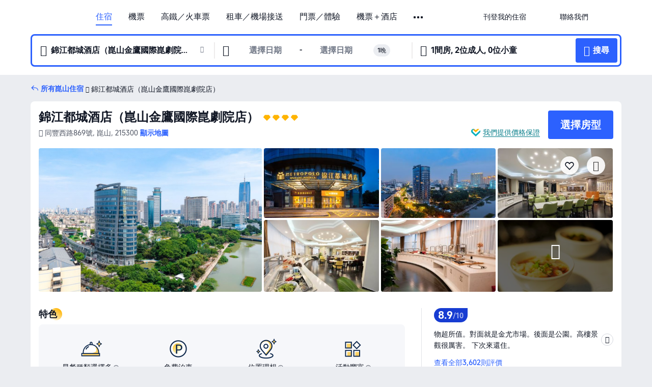

--- FILE ---
content_type: text/html; charset=utf-8
request_url: https://hk.trip.com/hotels/kunshan-hotel-detail-789781/metropolo-jinjiang-hotel-kunshan-kun-theatre/
body_size: 73974
content:
<!DOCTYPE html><html lang="zh-HK" data-cargo="locale:zh-HK,language:hk,currency:HKD,contextType:online,site:HK,group:Trip,country:HK"><head><meta charSet="utf-8"/><link rel="preconnect" href="https://ak-d.tripcdn.com/"/><link rel="preconnect" href="https://aw-d.tripcdn.com/"/><link rel="preload" href="https://aw-s.tripcdn.com/modules/ibu/online-assets/TripGeom-Regular.ba9c64b894f5e19551d23b37a07ba0a4.woff2" as="font" crossorigin="" fetchpriority="high"/><link rel="preload" href="https://aw-s.tripcdn.com/modules/ibu/online-assets/TripGeom-Medium.c01bb95e18e1b0d0137ff80b79b97a38.woff2" as="font" crossorigin="" fetchpriority="high"/><link rel="preload" href="https://aw-s.tripcdn.com/modules/ibu/online-assets/TripGeom-Bold.9e9e0eb59209311df954413ff4957cbb.woff2" as="font" crossorigin="" fetchpriority="high"/><link rel="preload" href="https://aw-s.tripcdn.com/NFES/trip-hotel-online/1768199763099/_next/serverStatic/font/iconfont.woff2" as="font" crossorigin="" fetchpriority="low"/><link rel="stylesheet" href="https://aw-s.tripcdn.com/NFES/trip-hotel-online/1768199763099/_next/static/css/032dff32caf4bb86.css" crossorigin="anonymous" data-precedence="high"/><link rel="stylesheet" href="https://aw-s.tripcdn.com/NFES/trip-hotel-online/1768199763099/_next/static/css/082c0e64ad1c9dfa.css" crossorigin="anonymous" data-precedence="high"/><link rel="stylesheet" href="https://aw-s.tripcdn.com/NFES/trip-hotel-online/1768199763099/_next/static/css/b35f9c0397f5e7aa.css" crossorigin="anonymous" data-precedence="high"/><link rel="stylesheet" href="https://aw-s.tripcdn.com/NFES/trip-hotel-online/1768199763099/_next/static/css/ac8ac49867505902.css" crossorigin="anonymous" data-precedence="high"/><link rel="stylesheet" href="https://aw-s.tripcdn.com/NFES/trip-hotel-online/1768199763099/_next/static/css/2a15b9cf23c4d936.css" crossorigin="anonymous" data-precedence="high"/><link rel="stylesheet" href="https://aw-s.tripcdn.com/NFES/trip-hotel-online/1768199763099/_next/static/css/9f7178bd697e2cd9.css" crossorigin="anonymous" data-precedence="high"/><link rel="preload" as="style" href="https://aw-s.tripcdn.com/modules/ibu/ibu-public-component-umd/style.b7b60106e8e8a07d9ee0e3ec624de507.css" crossorigin="anonymous"/><link rel="preload" as="style" href="https://aw-s.tripcdn.com/modules/ibu/online-assets/font.ddfdb9c8916dd1ec37cbf52f9391aca5.css" crossorigin="anonymous"/><link rel="preload" href="https://pages.trip.com/Hotels/libs/sdt/sdt.min.0.0.9.js" as="script"/><link rel="preload" href="https://aw-s.tripcdn.com/NFES/trip-hotel-online/1768199763099/_next/static/chunks/app/detail/page-6e00adfcd296f05f.js" as="script"/><link rel="preload" href="//ak-s.tripcdn.com/modules/hotel/hotel-spider-defence-new/sdt.1004-common.min.1589d4c8f1f0c32bbeb180195d34e6b4.js" as="script"/><meta name="viewport" content="width=device-width, initial-scale=1"/><link rel="preload" href="https://ak-d.tripcdn.com/images/1mc2212000bqekube11A6_R_960_660_R5_D.jpg" as="image" fetchpriority="high"/><title>錦江都城酒店（崑山金鷹國際崑劇院店） - 2026 崑山酒店訂房人氣優惠及住客評價｜Trip.com</title><meta name="description" content="酒店任你揀，一鍵預訂無難度！錦江都城酒店（崑山金鷹國際崑劇院店）最新房價、房型選擇，在 Trip.com 查看真實住客評價並享價格保證，以至抵價預訂崑山酒店！訂房兼賺 Trip Coins，即刻預訂享超值住房體驗！"/><meta name="keywords" content="錦江都城酒店（崑山金鷹國際崑劇院店）"/><meta property="og:type" content="website"/><meta property="og:title" content="錦江都城酒店（崑山金鷹國際崑劇院店） - 2026 崑山酒店訂房人氣優惠及住客評價｜Trip.com"/><meta property="og:description" content="酒店任你揀，一鍵預訂無難度！錦江都城酒店（崑山金鷹國際崑劇院店）最新房價、房型選擇，在 Trip.com 查看真實住客評價並享價格保證，以至抵價預訂崑山酒店！訂房兼賺 Trip Coins，即刻預訂享超值住房體驗！"/><meta property="og:url" content="https://hk.trip.com/hotels/kunshan-hotel-detail-789781/metropolo-jinjiang-hotel-kunshan-kun-theatre/"/><meta property="og:image" content="https://ak-d.tripcdn.com/images/1mc2212000bqekube11A6_R_960_660_R5_D.jpg"/><meta property="og:site_name" content="Metropolo-Jinjiang-HotelKunshan-Jinying-international-Kunju-theater-store"/><link rel="alternate" href="https://www.trip.com/hotels/kunshan-hotel-detail-789781/metropolo-jinjiang-hotel-kunshan-kun-theatre/" hrefLang="x-default"/><link rel="alternate" href="https://uk.trip.com/hotels/kunshan-hotel-detail-789781/metropolo-jinjiang-hotel-kunshan-kun-theatre/" hrefLang="en-GB"/><link rel="alternate" href="https://hk.trip.com/hotels/kunshan-hotel-detail-789781/metropolo-jinjiang-hotel-kunshan-kun-theatre/" hrefLang="zh-Hant-HK"/><link rel="alternate" href="https://kr.trip.com/hotels/kunshan-hotel-detail-789781/metropolo-jinjiang-hotel-kunshan-kun-theatre/" hrefLang="ko"/><link rel="alternate" href="https://jp.trip.com/hotels/kunshan-hotel-detail-789781/metropolo-jinjiang-hotel-kunshan-kun-theatre/" hrefLang="ja"/><link rel="alternate" href="https://sg.trip.com/hotels/kunshan-hotel-detail-789781/metropolo-jinjiang-hotel-kunshan-kun-theatre/" hrefLang="en-SG"/><link rel="alternate" href="https://au.trip.com/hotels/kunshan-hotel-detail-789781/metropolo-jinjiang-hotel-kunshan-kun-theatre/" hrefLang="en-AU"/><link rel="alternate" href="https://de.trip.com/hotels/kunshan-hotel-detail-789781/metropolo-jinjiang-hotel-kunshan-kun-theatre/" hrefLang="de"/><link rel="alternate" href="https://fr.trip.com/hotels/kunshan-hotel-detail-789781/metropolo-jinjiang-hotel-kunshan-kun-theatre/" hrefLang="fr"/><link rel="alternate" href="https://es.trip.com/hotels/kunshan-hotel-detail-789781/metropolo-jinjiang-hotel-kunshan-kun-theatre/" hrefLang="es"/><link rel="alternate" href="https://it.trip.com/hotels/kunshan-hotel-detail-789781/metropolo-jinjiang-hotel-kunshan-kun-theatre/" hrefLang="it"/><link rel="alternate" href="https://ru.trip.com/hotels/kunshan-hotel-detail-789781/metropolo-jinjiang-hotel-kunshan-kun-theatre/" hrefLang="ru"/><link rel="alternate" href="https://th.trip.com/hotels/kunshan-hotel-detail-789781/metropolo-jinjiang-hotel-kunshan-kun-theatre/" hrefLang="th"/><link rel="alternate" href="https://id.trip.com/hotels/kunshan-hotel-detail-789781/metropolo-jinjiang-hotel-kunshan-kun-theatre/" hrefLang="id"/><link rel="alternate" href="https://my.trip.com/hotels/kunshan-hotel-detail-789781/metropolo-jinjiang-hotel-kunshan-kun-theatre/" hrefLang="ms"/><link rel="alternate" href="https://vn.trip.com/hotels/kunshan-hotel-detail-789781/metropolo-jinjiang-hotel-kunshan-kun-theatre/" hrefLang="vi"/><link rel="alternate" href="https://nl.trip.com/hotels/kunshan-hotel-detail-789781/metropolo-jinjiang-hotel-kunshan-kun-theatre/" hrefLang="nl"/><link rel="alternate" href="https://pl.trip.com/hotels/kunshan-hotel-detail-789781/metropolo-jinjiang-hotel-kunshan-kun-theatre/" hrefLang="pl"/><link rel="alternate" href="https://gr.trip.com/hotels/kunshan-hotel-detail-789781/metropolo-jinjiang-hotel-kunshan-kun-theatre/" hrefLang="el"/><link rel="alternate" href="https://tr.trip.com/hotels/kunshan-hotel-detail-789781/metropolo-jinjiang-hotel-kunshan-kun-theatre/" hrefLang="tr"/><link rel="alternate" href="https://br.trip.com/hotels/kunshan-hotel-detail-789781/metropolo-jinjiang-hotel-kunshan-kun-theatre/" hrefLang="pt-BR"/><link rel="alternate" href="https://tw.trip.com/hotels/kunshan-hotel-detail-789781/metropolo-jinjiang-hotel-kunshan-kun-theatre/" hrefLang="zh-Hant-TW"/><link rel="alternate" href="https://nz.trip.com/hotels/kunshan-hotel-detail-789781/metropolo-jinjiang-hotel-kunshan-kun-theatre/" hrefLang="en-NZ"/><link rel="alternate" href="https://ca.trip.com/hotels/kunshan-hotel-detail-789781/metropolo-jinjiang-hotel-kunshan-kun-theatre/" hrefLang="en-CA"/><link rel="alternate" href="https://us.trip.com/hotels/kunshan-hotel-detail-789781/metropolo-jinjiang-hotel-kunshan-kun-theatre/" hrefLang="en-US"/><link rel="alternate" href="https://pk.trip.com/hotels/kunshan-hotel-detail-789781/metropolo-jinjiang-hotel-kunshan-kun-theatre/" hrefLang="en-PK"/><link rel="alternate" href="https://in.trip.com/hotels/kunshan-hotel-detail-789781/metropolo-jinjiang-hotel-kunshan-kun-theatre/" hrefLang="en-IN"/><link rel="alternate" href="https://sa.trip.com/hotels/kunshan-hotel-detail-789781/metropolo-jinjiang-hotel-kunshan-kun-theatre/" hrefLang="ar-SA"/><link rel="alternate" href="https://ae.trip.com/hotels/kunshan-hotel-detail-789781/metropolo-jinjiang-hotel-kunshan-kun-theatre/" hrefLang="en-AE"/><link rel="alternate" href="https://at.trip.com/hotels/kunshan-hotel-detail-789781/metropolo-jinjiang-hotel-kunshan-kun-theatre/" hrefLang="de-AT"/><link rel="alternate" href="https://dk.trip.com/hotels/kunshan-hotel-detail-789781/metropolo-jinjiang-hotel-kunshan-kun-theatre/" hrefLang="da"/><link rel="alternate" href="https://fi.trip.com/hotels/kunshan-hotel-detail-789781/metropolo-jinjiang-hotel-kunshan-kun-theatre/" hrefLang="fi"/><link rel="alternate" href="https://mx.trip.com/hotels/kunshan-hotel-detail-789781/metropolo-jinjiang-hotel-kunshan-kun-theatre/" hrefLang="es-MX"/><link rel="alternate" href="https://ph.trip.com/hotels/kunshan-hotel-detail-789781/metropolo-jinjiang-hotel-kunshan-kun-theatre/" hrefLang="en-PH"/><link rel="alternate" href="https://pt.trip.com/hotels/kunshan-hotel-detail-789781/metropolo-jinjiang-hotel-kunshan-kun-theatre/" hrefLang="pt"/><link rel="alternate" href="https://se.trip.com/hotels/kunshan-hotel-detail-789781/metropolo-jinjiang-hotel-kunshan-kun-theatre/" hrefLang="sv"/><link rel="canonical" href="https://hk.trip.com/hotels/kunshan-hotel-detail-789781/metropolo-jinjiang-hotel-kunshan-kun-theatre/"/><script type="text/javascript">window.UBT_BIZCONFIG={isLoadRMS:false}</script><link rel="stylesheet" href="https://aw-s.tripcdn.com/modules/ibu/ibu-public-component-umd/style.b7b60106e8e8a07d9ee0e3ec624de507.css" crossorigin="anonymous"/><script src="https://aw-s.tripcdn.com/modules/ibu/ibu-public-component-umd/production.min.e60ad7659c4307455a5d16ce5eb7707d.js" crossorigin="anonymous"></script><script src="https://aw-s.tripcdn.com/modules/ibu/gtm-loader/gtm-loader.131ef8b57f3d288725f3c2c14517cd74.js"></script><link rel="stylesheet" href="https://aw-s.tripcdn.com/modules/ibu/online-assets/font.ddfdb9c8916dd1ec37cbf52f9391aca5.css" crossorigin="anonymous"/><script type="application/ld+json">{"@type":"Hotel","name":"錦江都城酒店（崑山金鷹國際崑劇院店）(Metropolo Jinjiang Hotel(Kunshan Jinying international Kunju theater store))","address":{"postalCode":"215300","addressLocality":"同豐西路869號","streetAddress":"同豐西路869號, 崑山, 215300","addressRegion":"崑山","addressCountry":"中國","@type":"PostalAddress"},"image":"https://ak-d.tripcdn.com/images/1mc2212000bqekube11A6_R_960_660_R5_D.jpg","@context":"http://schema.org","aggregateRating":{"bestRating":5,"@type":"AggregateRating","reviewCount":"3602","ratingValue":"4.4"},"priceRange":"由 HK$151 起","url":"https://www.trip.com/hotels/kunshan-hotel-detail-789781/metropolo-jinjiang-hotel-kunshan-kun-theatre/"}</script><script type="application/ld+json">{"@context":"https://schema.org","@type":"BreadcrumbList","itemListElement":[{"@type":"ListItem","position":1,"name":"Trip.com","item":"https://hk.trip.com"},{"@type":"ListItem","position":2,"name":"酒店","item":"https://hk.trip.com/hotels/"},{"@type":"ListItem","position":3,"name":"中國酒店","item":"https://hk.trip.com/hotels/country/china.html"},{"@type":"ListItem","position":4,"name":"江蘇酒店","item":"https://hk.trip.com/hotels/province/cn-jiangsu.html"},{"@type":"ListItem","position":5,"name":"崑山酒店","item":"https://hk.trip.com/hotels/kunshan-hotels-list-83/"},{"@type":"ListItem","position":6,"name":"錦江都城酒店（崑山金鷹國際崑劇院店）","item":""}]}</script><script type="application/ld+json">{"@context":"https://schema.org","@type":"FAQPage","mainEntity":[{"@type":"Question","name":"錦江都城酒店（崑山金鷹國際崑劇院店）的登記入住/Check in及退房/Check out時間為？","acceptedAnswer":{"@type":"Answer","text":"錦江都城酒店（崑山金鷹國際崑劇院店）的登記入住/Check in時間：14:00-06:00、退房/Check out時間：12:30。你可於預訂時要求提早辦理入住或延遲退房，但是否可行需視乎空房情況而定。於指定時段以外登記入住或退房或需額外付費。"}},{"@type":"Question","name":"如何從最近的機場前往錦江都城酒店（崑山金鷹國際崑劇院店）？","acceptedAnswer":{"@type":"Answer","text":"距離錦江都城酒店（崑山金鷹國際崑劇院店）最近的機場為上海虹橋國際機場，行車距離48.5公里（約1小時 11分鐘）。"}},{"@type":"Question","name":"錦江都城酒店（崑山金鷹國際崑劇院店）提供早餐嗎？","acceptedAnswer":{"@type":"Answer","text":"是，錦江都城酒店（崑山金鷹國際崑劇院店）可為您提供的早餐選項有：西式料理, 中式。Trip.com 為您提供更平價的包早餐客房。 "}},{"@type":"Question","name":"錦江都城酒店（崑山金鷹國際崑劇院店）可提供甚麼餐飲選擇？","acceptedAnswer":{"@type":"Answer","text":"錦江都城酒店（崑山金鷹國際崑劇院店）可為您提供中菜，方便您就近用餐。錦江都城酒店（崑山金鷹國際崑劇院店）使用嚴選優質食材烹製餐單，為您提供美味餐點。"}},{"@type":"Question","name":"錦江都城酒店（崑山金鷹國際崑劇院店）附近有哪些熱門景點？","acceptedAnswer":{"@type":"Answer","text":"錦江都城酒店（崑山金鷹國際崑劇院店）位於同豐西路869號。鄰近錦江都城酒店（崑山金鷹國際崑劇院店）的熱門景點有小童公園，距離您的搜尋地點130米（直線距離）。"}},{"@type":"Question","name":"錦江都城酒店（崑山金鷹國際崑劇院店）是否提供機場接駁服務？","acceptedAnswer":{"@type":"Answer","text":"錦江都城酒店（崑山金鷹國際崑劇院店）並無機場接駁服務。"}},{"@type":"Question","name":"入住錦江都城酒店（崑山金鷹國際崑劇院店）需要多少錢？","acceptedAnswer":{"@type":"Answer","text":"錦江都城酒店（崑山金鷹國際崑劇院店）價錢可能會發生變化，例如日期或酒店政策等因素。請輸入您的出行日期以查看價錢。"}}]}</script><link rel="preload" href="https://aw-s.tripcdn.com/ares/api/cc?f=locale%2Fv3%2F100043054%2Fzh-HK.js%2C%2Flocale%2Fv3%2F6002%2Fzh-HK.js%2C%2Flocale%2Fv3%2F6001%2Fzh-HK.js%2C%2Flocale%2Fv3%2F330151%2Fzh-HK.js%2C%2Flocale%2Fv3%2F330153%2Fzh-HK.js%2C%2Flocale%2Fv3%2F100015471%2Fzh-HK.js%2C%2Flocale%2Fv3%2F100009239%2Fzh-HK.js%2C%2Flocale%2Fv3%2F37666%2Fzh-HK.js%2C%2Flocale%2Fv3%2F100015469%2Fzh-HK.js%2C%2Flocale%2Fv3%2F33000032%2Fzh-HK.js%2C%2Flocale%2Fv3%2F33000006%2Fzh-HK.js%2C%2Flocale%2Fv3%2F33000018%2Fzh-HK.js%2C%2Flocale%2Fv3%2F33000015%2Fzh-HK.js%2C%2Flocale%2Fv3%2F33000010%2Fzh-HK.js%2C%2Flocale%2Fv3%2F6005%2Fzh-HK.js%2C%2Flocale%2Fv3%2F37100%2Fzh-HK.js%2C%2Flocale%2Fv3%2F37007%2Fzh-HK.js&amp;etagc=4317c9d85d3eaf7364e43c330a9f206a&amp;defaultNfesId=100043054" as="script" crossorigin="anonymous"/><script id="webcore_internal" type="application/json" crossorigin="anonymous">{"rootMessageId":"100043054-0a98d8f4-491328-1467452183"}</script><script src="https://aw-s.tripcdn.com/NFES/trip-hotel-online/1768199763099/_next/static/chunks/polyfills-c67a75d1b6f99dc8.js" crossorigin="anonymous" nomodule=""></script></head><body dir="ltr" class="ibu-hotel-online-tripgeom" data-domain="ak"><div id="hp_container" class=""><div id="ibu_hotel_header"><div class="mc-hd mc-hd__zh-hk mc-hd_line mc-hd_theme_white mc-hd-single_row"><div class="mc-hd__inner"><div class="mc-hd__flex-con clear-float"><div class="mc-hd__logo-con mc-hd__logo-con-zh-HK"><div class="mc-hd__trip-logo-placeholder"></div></div><div class="mc-hd__nav-single-row"><div class="mc-hd__nav-con 3010 mc-hd__nav-loading" id="ibuHeaderChannels"><ul class="mc-hd__nav"><li class="mc-hd__nav-item"><a id="header_action_nav_hotels" class="mc-hd__nav-lnk is-active" title="住宿" href="/hotels/?locale=zh-HK&amp;curr=HKD">住宿</a></li><li class="mc-hd__nav-item"><a id="header_action_nav_flights" class="mc-hd__nav-lnk" title="機票" href="/flights/?locale=zh-HK&amp;curr=HKD">機票</a></li><li class="mc-hd__nav-item"><a id="header_action_nav_trains" class="mc-hd__nav-lnk" title="高鐵／火車票" href="/trains/?locale=zh-HK&amp;curr=HKD">高鐵／火車票</a></li><li class="mc-hd__nav-item mc-hd__nav-item-wth-sub"><span id="header_action_nav_cars" class="mc-hd__nav-lnk" title="租車／機場接送">租車／機場接送</span><ul class="mc-hd__nav-item-sub"><li><a id="header_action_nav_租車" href="/carhire/?channelid=14409&amp;locale=zh-HK&amp;curr=HKD" class="mc-hd__sub-nav-lnk">租車</a></li><li><a id="header_action_nav_機場接送" href="/airport-transfers/?locale=zh-HK&amp;curr=HKD" class="mc-hd__sub-nav-lnk">機場接送</a></li></ul></li><li class="mc-hd__nav-item mc-hd__nav-item-wth-sub"><a id="header_action_nav_ttd" class="mc-hd__nav-lnk" title="門票／體驗" href="/things-to-do/ttd-home/?ctm_ref=vactang_page_23810&amp;locale=zh-HK&amp;curr=HKD">門票／體驗</a><ul class="mc-hd__nav-item-sub"><li><a id="header_action_nav_門票／體驗" href="/things-to-do/ttd-home/?ctm_ref=vactang_page_23810&amp;locale=zh-HK&amp;curr=HKD" class="mc-hd__sub-nav-lnk">門票／體驗</a></li><li><a id="header_action_nav_eSIM &amp; SIM" href="/sale/w/10229/esim.html?locale=zh-HK&amp;curr=HKD" class="mc-hd__sub-nav-lnk">eSIM &amp; SIM</a></li></ul></li><li class="mc-hd__nav-item"><a id="header_action_nav_packages" class="mc-hd__nav-lnk" title="機票＋酒店" href="/packages/?sourceFrom=IBUBundle_home&amp;locale=zh-HK&amp;curr=HKD">機票＋酒店</a></li><li class="mc-hd__nav-item"><a id="header_action_nav_giftcard" class="mc-hd__nav-lnk" title="禮品卡" href="/giftcard?locale=zh-HK&amp;curr=HKD">禮品卡</a></li><li class="mc-hd__nav-item"><a id="header_action_nav_cruises" class="mc-hd__nav-lnk" title="郵輪" href="/cruises?locale=zh-HK&amp;curr=HKD">郵輪</a></li><li class="mc-hd__nav-item"><a id="header_action_nav_insurance" class="mc-hd__nav-lnk" title="旅遊保險" href="/insurance?bid=1&amp;cid=2&amp;pid=1&amp;locale=zh-HK&amp;curr=HKD">旅遊保險</a></li><li class="mc-hd__nav-item"><a id="header_action_nav_privatetours" class="mc-hd__nav-lnk" title="獨立包團" href="/package-tours/private-tours?locale=zh-HK&amp;curr=HKD">獨立包團</a></li><li class="mc-hd__nav-item"><a id="header_action_nav_grouptours" class="mc-hd__nav-lnk" title="旅行團" href="/package-tours/group-tours?locale=zh-HK&amp;curr=HKD">旅行團</a></li><li class="mc-hd__nav-item mc-hd__nav-item-wth-sub"><span id="header_action_nav_travelinspiration" class="mc-hd__nav-lnk" title="旅遊靈感">旅遊靈感</span><ul class="mc-hd__nav-item-sub"><li><a id="header_action_nav_旅遊攻略" href="/travel-guide/?locale=zh-HK&amp;curr=HKD" class="mc-hd__sub-nav-lnk">旅遊攻略</a></li><li><a id="header_action_nav_Trip.Best" href="/toplist/tripbest/home?locale=zh-HK&amp;curr=HKD" class="mc-hd__sub-nav-lnk">Trip.Best</a></li></ul></li><li class="mc-hd__nav-item"><a id="header_action_nav_tripmap" class="mc-hd__nav-lnk" title="旅遊地圖" href="/webapp/tripmap/travel?entranceId=Triponlinehomeside&amp;locale=zh-HK&amp;curr=HKD">旅遊地圖</a></li><li class="mc-hd__nav-item"><a id="header_action_nav_tripcoins" class="mc-hd__nav-lnk" title="Trip.com 獎賞計劃" href="/customer/loyalty/?locale=zh-HK&amp;curr=HKD">Trip.com 獎賞計劃</a></li><li class="mc-hd__nav-item"><a id="header_action_nav_sales" class="mc-hd__nav-lnk" title="優惠 " href="/sale/deals/?locale=zh-HK&amp;curr=HKD">優惠 </a></li></ul></div></div><div class="mc-hd__func-con" id="ibuHeaderMenu"><div class="mc-hd__func"><div class="mc-hd__option-app-placeholder">App</div><div class="mc-hd__option"><div class="mc-hd__entry"><span title="刊登我的住宿">刊登我的住宿</span><i class="fi fi-Hotels"></i></div></div><div class="mc-hd__option mc-hd__option__selector"><div class="mc-hd__selector mc-lhd-menu-selector" tabindex="0" role="button" aria-haspopup="dialog" aria-label="語言／貨幣"><div class="mc-lhd-menu-selector-locale-con" style="padding:8px" aria-hidden="true"><div class="mc-lhd-menu-selector-locale zh_hk"><i class="locale-icon flag-zh-HK"></i></div></div></div></div><div class="mc-hd__option"><div class="mc-hd__help"><span title="聯絡我們">聯絡我們</span><i class="fi fi-ic_help"></i></div></div><div class="mc-hd__search-booking-placeholder">搜尋訂單</div><div class="mc-lhd-menu-account mc-lhd-account-nologin" style="display:none"></div></div></div></div></div></div><script>if (typeof Object.assign !== 'function') {window._assignObject = function(t, s) {for (var k in s) { t[k] = s[k] }; return t }; }else { window._assignObject = Object.assign } window.__CARGO_DATA__ = _assignObject(window.__CARGO_DATA__ || {}, {"channelmetauoe1":[{"channel":"home","source":"flights","value":"{\"displayName\":\"Home\",\"displayNameSharkKey\":\"ButtonText_Home\",\"path\":\"\"}"},{"channel":"hotels","source":"flights","value":"{\"displayName\":\"Hotels\",\"displayNameSharkKey\":\"ButtonText_Hotel\",\"path\":\"/hotels/\",\"icon\":\"fi-hotel_new\",\"groupId\":1}"},{"channel":"flights","source":"flights","value":"{\"displayName\":\"Flights\",\"displayNameSharkKey\":\"ButtonText_Flights\",\"path\":\"/flights/\",\"icon\":\"fi-flight\",\"groupId\":1}"},{"channel":"trains","source":"flights","value":"{\"displayName\":\"Trains\",\"displayNameSharkKey\":\"ButtonText_Trains\",\"path\":\"/trains/\",\"icon\":\"fi-train\",\"groupId\":1}"},{"channel":"ttd","source":"flights","value":"{\"displayName\":\"TNT\",\"displayNameSharkKey\":\"ButtonText_TTD\",\"path\":\"/things-to-do/ttd-home/?ctm_ref=vactang_page_23810\",\"icon\":\"fi-ic_tnt\",\"groupId\":1}"},{"channel":"travelguide","source":"flights","value":"{\"displayName\":\"Attractions\",\"displayNameSharkKey\":\"ButtonText_TravelGuide\",\"path\":\"/travel-guide/\",\"icon\":\"fi-destination\",\"parent\":\"travelinspiration\",\"groupId\":3}"},{"channel":"carhire","source":"flights","value":"{\"displayName\":\"Car Rentals\",\"displayNameSharkKey\":\"ButtonText_Carhire\",\"path\":\"/carhire/?channelid=14409\",\"parent\":\"cars\",\"icon\":\"fi-car\",\"groupId\":1}"},{"channel":"airporttransfers","source":"flights","value":"{\"displayName\":\"Airport Transfers\",\"displayNameSharkKey\":\"ButtonText_AirportTransfers\",\"path\":\"/airport-transfers/\",\"parent\":\"cars\",\"icon\":\"fi-airport-transfer\",\"groupId\":1}"},{"channel":"cars","source":"flights","value":"{\"displayName\":\"Cars\",\"displayNameSharkKey\":\"ButtonText_Cars\",\"path\":\"\",\"icon\":\"fi-ic_carrental\",\"groupId\":1}"},{"channel":"sales","source":"flights","value":"{\"displayName\":\"Deals\",\"displayNameSharkKey\":\"ButtonText_Deals\",\"path\":\"/sale/deals/\",\"icon\":\"fi-a-ic_deal21x\",\"groupId\":3}"},{"channel":"tripcoins","source":"flights","value":"{\"displayName\":\"Trip Rewards\",\"displayNameSharkKey\":\"ButtonText_TripRewards\",\"path\":\"/customer/loyalty/\",\"icon\":\"fi-a-TripCoins\",\"groupId\":4}"},{"channel":"giftcard","source":"flights","value":"{\"displayName\":\"GiftCard\",\"displayNameSharkKey\":\"ButtonText_GiftCard\",\"path\":\"/giftcard\",\"icon\":\"fi-ic_giftcard\",\"groupId\":2}"},{"channel":"cruises","source":"flights","value":"{\"displayName\":\"Cruises\",\"displayNameSharkKey\":\"ButtonText_Cruises\",\"path\":\"/cruises\",\"icon\":\"fi-ic_BU_cruises\",\"groupId\":2}"},{"channel":"others","source":"flights","value":"{\"path\":\"/sale/w/1744/singaporediscovers.html?locale=en_sg\",\"displayName\":\"SingapoRediscovers Vouchers\",\"displayNameSharkKey\":\"key_channel_sg_vouchers\"}"},{"channel":"packages","source":"flights","value":"{\"displayName\":\"Bundle\",\"displayNameSharkKey\":\"ButtonText_Bundle\",\"path\":\"/packages/?sourceFrom=IBUBundle_home\",\"icon\":\"fi-ic_bundle\",\"groupId\":1}"},{"channel":"customtrips","source":"flights","value":"{\"displayName\":\"Custom Trips\",\"displayNameSharkKey\":\"ButtonText_CustomTrip\",\"path\":\"/custom-trips/index\",\"icon\":\"fi-a-ic_BU_customtrips\",\"groupId\":2}"},{"channel":"insurance","source":"flights","value":"{\"displayName\":\"Insurance\",\"displayNameSharkKey\":\"ButtonText_Insurance\",\"path\":\"/insurance?bid=1&cid=2&pid=1\",\"icon\":\"fi-ic_insurance\",\"groupId\":2}"},{"channel":"tnt","source":"flights","value":"{\"displayName\":\"tnt\",\"displayNameSharkKey\":\"ButtonText_TTD\",\"path\":\"/things-to-do/ttd-home/?ctm_ref=vactang_page_23810\",\"parent\":\"ttd\",\"icon\":\"fi-ic_tnt\",\"groupId\":1}"},{"channel":"esim","source":"flights","value":"{\"displayName\":\"eSIM\",\"displayNameSharkKey\":\"ButtonText_eSim\",\"path\":\"/sale/w/10229/esim.html\",\"parent\":\"ttd\",\"groupId\":1}"},{"channel":"tripmap","source":"flights","value":"{\"displayName\":\"Map\",\"displayNameSharkKey\":\"ButtonText_Map\",\"path\":\"/webapp/tripmap/travel?entranceId=Triponlinehomeside\",\"icon\":\"fi-a-itinerarymap\",\"groupId\":3}"},{"channel":"travelinspiration","source":"flights","value":"{\"displayName\":\"TravelInspiration\",\"displayNameSharkKey\":\"ButtonText_TravelInspiration\",\"path\":\"\",\"icon\":\"fi-destination\",\"groupId\":3}"},{"channel":"tripbest","source":"flights","value":"{\"displayName\":\"TripBest\",\"displayNameSharkKey\":\"ButtonText_TripBest\",\"path\":\"/toplist/tripbest/home\",\"icon\":\"fi-destination\",\"parent\":\"travelinspiration\",\"groupId\":3}"},{"channel":"tripplanner","source":"flights","value":"{\"displayName\":\"TripPlanner\",\"displayNameSharkKey\":\"ButtonText_TripPlanner\",\"path\":\"/webapp/tripmap/tripplanner?source=t_online_homepage\",\"groupId\":3,\"iconUrl\":\"https://dimg04.tripcdn.com/images/05E1712000o6ljnud70A3.svg\",\"activeIconUrl\":\"https://dimg04.tripcdn.com/images/05E3c12000nm1joaw5B34.png\"}"},{"channel":"grouptours","source":"flights","value":"{\"displayName\":\"Group Tours\",\"displayNameSharkKey\":\"ButtonText_GroupTours\",\"path\":\"/package-tours/group-tours\",\"groupId\":2,\"iconUrl\":\"https://dimg04.tripcdn.com/images/05E6i12000nn4rqq27CB1.svg\",\"activeIconUrl\":\"https://dimg04.tripcdn.com/images/05E6i12000nn4rqq27CB1.svg\"}"},{"channel":"privatetours","source":"flights","value":"{\"displayName\":\"Private Tours\",\"displayNameSharkKey\":\"ButtonText_PrivateTours\",\"path\":\"/package-tours/private-tours\",\"groupId\":2,\"iconUrl\":\"https://dimg04.tripcdn.com/images/05E4612000nn4rnod1150.svg\",\"activeIconUrl\":\"https://dimg04.tripcdn.com/images/05E4612000nn4rnod1150.svg\"}"}],"locale":"zh-HK","onlinechannelsczhhke1":[{"locale":"zh-HK","channel":"hotels","value":"1"},{"locale":"zh-HK","channel":"flights","value":"1"},{"locale":"zh-HK","channel":"trains","value":"1"},{"locale":"zh-HK","channel":"cars","value":"1"},{"locale":"zh-HK","channel":"carhire","value":"1"},{"locale":"zh-HK","channel":"airporttransfers","value":"1"},{"locale":"zh-HK","channel":"ttd","value":"1"},{"locale":"zh-HK","channel":"tnt","value":"1"},{"locale":"zh-HK","channel":"esim","value":"1"},{"locale":"zh-HK","channel":"packages","value":"1"},{"locale":"zh-HK","channel":"giftcard","value":"1"},{"locale":"zh-HK","channel":"cruises","value":"1"},{"locale":"zh-HK","channel":"insurance","value":"1"},{"locale":"zh-HK","channel":"privatetours","value":"1"},{"locale":"zh-HK","channel":"grouptours","value":"1"},{"locale":"zh-HK","channel":"travelinspiration","value":"1"},{"locale":"zh-HK","channel":"travelguide","value":"1"},{"locale":"zh-HK","channel":"tripbest","value":"1"},{"locale":"zh-HK","channel":"tripmap","value":"1"},{"locale":"zh-HK","channel":"tripcoins","value":"1"},{"locale":"zh-HK","channel":"sales","value":"1"}],"menumetaczhhke0":"{\"entry\":{\"url\":\"/list-your-property?channel=21\",\"displaySharkKey\":\"key_header_entry\"},\"help\":{\"mode\":\"entry\",\"url\":\"/pages/support\"},\"mybooking\":{\"url\":\"/order/all\",\"displaySharkKey\":\"V3_Profile_MyOrders\"}}","loginmenue0":"{\"menu\":[{\"show\":true,\"displayName\":\"My Bookings\",\"displayNameSharkKey\":\"V3_Profile_MyOrders\",\"include\":\"all\",\"link\":\"/order/all\",\"id\":\"booking\"},{\"show\":false,\"displayName\":\"Trip Coins\",\"displayNameSharkKey\":\"V3_Profile_Points\",\"include\":\"all\",\"showByLocale\":\"en-ca,da-dk,fi-fi,uk-ua,pt-pt,es-mx,sv-se,nl-nl,pl-pl,en-sg,ja-jp,ko-kr,en-hk,zh-hk,de-de,fr-fr,es-es,ru-ru,id-id,en-id,th-th,en-th,ms-my,en-my,en-au,en-xx,en-us,es-us,tr-tr,en-ie,de-at,de-ch,fr-ch,nl-be,en-be,fr-be,en-il,pt-br,el-gr,en-ae,en-sa,en-nz,en-gb,it-it,vi-vn,en-ph,en-in,en-pk,en-kw,en-qa,en-om,en-bh,en-kh,ru-az,ru-by,ru-kz,zh-sg,zh-my\",\"link\":\"/customer/points/\",\"id\":\"points\"},{\"show\":true,\"displayName\":\"Promo Codes\",\"displayNameSharkKey\":\"V3_Promo_Code\",\"include\":\"all\",\"link\":\"/customer/promo/\",\"id\":\"codes\"},{\"show\":true,\"displayName\":\"Profile\",\"displayNameSharkKey\":\"V3_Text_MembInfo\",\"include\":\"all\",\"link\":\"/membersinfo/profile/\",\"id\":\"profile\"},{\"show\":false,\"displayName\":\"Friend Referrals\",\"displayNameSharkKey\":\"V3_Text_Friend\",\"include\":\"all\",\"link\":\"/sale/w/1899/friends-referral-main.html?locale=en_xx\",\"id\":\"Friend\"},{\"show\":false,\"displayName\":\"Favorites\",\"displayNameSharkKey\":\"ButtonText_Hotel_Collection\",\"showByLocale\":\"en-ca,da-dk,fi-fi,uk-ua,pt-pt,es-mx,sv-se,nl-nl,pl-pl,en-sg,ja-jp,ko-kr,en-hk,zh-hk,zh-tw,de-de,fr-fr,es-es,ru-ru,id-id,en-id,th-th,en-th,ms-my,en-my,en-au,en-xx,en-us,es-us,tr-tr,en-ie,de-at,de-ch,fr-ch,nl-be,en-be,fr-be,en-il,pt-br,el-gr,en-ae,en-sa,en-nz,en-gb,it-it,vi-vn,en-ph,en-in,en-pk,en-kw,en-qa,en-om,en-bh,en-kh,ru-az,ru-by,ru-kz,zh-sg,zh-my\",\"include\":\"all\",\"link\":\"/favorite/\",\"id\":\"favorites\"},{\"show\":false,\"showByLocale\":\"en-xx,en-us,en-sg,en-au,en-my,en-gb,en-be,en-ch,en-ie,en-ca,en-sa,en-hk,en-ae,en-nz,en-il,zh-tw,zh-hk,ja-jp,ko-kr,th-th,vi-vn,en-th,en-id,en-ph,en-in,en-pk,en-kw,en-qa,en-om,en-bh,en-kh,ru-az,ru-by,ru-kz,zh-sg,zh-my\",\"displayName\":\"Moments\",\"displayNameSharkKey\":\"V3_Profile_Moments\",\"include\":\"all\",\"link\":\"/travel-guide/personal-home\",\"id\":\"Moments\"},{\"show\":false,\"displayName\":\"Flight Price Alerts\",\"displayNameSharkKey\":\"Key_Flight_Price_Alerts\",\"include\":\"all\",\"showByLocale\":\"en-ca,da-dk,fi-fi,uk-ua,pt-pt,es-mx,sv-se,nl-nl,pl-pl,en-sg,ja-jp,ko-kr,en-hk,zh-hk,de-de,fr-fr,es-es,ru-ru,id-id,en-id,th-th,en-th,ms-my,en-my,en-au,en-xx,en-us,es-us,tr-tr,en-ie,de-at,de-ch,fr-ch,nl-be,en-be,fr-be,en-il,pt-br,el-gr,en-ae,en-sa,en-nz,en-gb,it-it,vi-vn,en-ph,en-in,en-pk,en-kw,en-qa,en-om,en-bh,en-kh,ru-az,ru-by,ru-kz,zh-sg,zh-my\",\"link\":\"/flights/price-alert/\",\"id\":\"flghtAlert\"},{\"show\":false,\"displayName\":\"Rewards\",\"displayNameSharkKey\":\"Key_Entrance_Title\",\"include\":\"all\",\"showByLocale\":\"en-ca,da-dk,fi-fi,uk-ua,pt-pt,es-mx,sv-se,nl-nl,pl-pl,en-sg,ja-jp,ko-kr,en-hk,zh-hk,de-de,fr-fr,es-es,ru-ru,id-id,en-id,th-th,en-th,ms-my,en-my,en-au,en-xx,en-us,es-us,tr-tr,en-ie,de-at,de-ch,fr-ch,nl-be,en-be,fr-be,en-il,pt-br,el-gr,en-ae,en-sa,en-nz,en-gb,it-it,vi-vn,en-ph,en-in,en-pk,en-kw,en-qa,en-om,en-bh,en-kh,ru-az,ru-by,ru-kz,zh-sg,zh-my\",\"link\":\"/customer/tierpoints/\",\"id\":\"rewards\"}]}"})</script></div><div class="content"><div class="page_detailPage__zRS1L"><div class="detailSearchBox_detailSearchBox-container__GKmx0" role="region" aria-label="搜尋住宿"><div class="detailSearchBox_searchBox-wrap__WvYqJ"><div dir="ltr" class="searchBoxContainer__z5SAp responsive__iDq6D"><div class="searchBox__gPrFy" style="border:3px solid var(--smtcColorBorderBrandBold)"><div class="destination__MneKx responsive__vrNTP" aria-label=""><div class="descriptionBorderBox__Fn4fW"><div class="destination-inputBox__lJLLb"><i aria-hidden="true" class="hotel_desktop_trip- ic ic-locationline ic_locationline destination-icon__WAVAD"></i><div class="destination-inputBoxIputContainer__NRWlF"><input id="destinationInput" class="destination-inputBox_input__FyxR4" type="text" autoComplete="off" placeholder="目的地" tabindex="0" value="錦江都城酒店（崑山金鷹國際崑劇院店）"/><div class="destination-inputBox_inputFake__mQ3Gz">錦江都城酒店（崑山金鷹國際崑劇院店）</div></div><div class="destination-inputBoxClearIconContainer__Glo7x" tabindex="0" role="button" aria-label=""><i aria-hidden="true" class="hotel_desktop_trip- ic ic-clear ic_clear destination-inputBoxClearIcon__olXZu"></i></div><div class="divider__J9E6E"></div></div></div></div><div class="responsive__Djfnm calendar__U5W5V calendarRelavtive__pWLcx" tabindex="0" aria-label=""><div class="calendarBox__IY9SI"><i aria-hidden="true" class="hotel_desktop_trip- ic ic-calendar ic_calendar calendar-icon___FMn8"></i><div class="calendar-time__NWqIM"><input id="checkInInput" type="text" readonly="" placeholder="選擇日期" class="calendar-checkInInput__WKk2h" tabindex="-1" value=""/><div class="calendar-inputBox_inputFake__M3Udk">選擇日期</div></div><div class="calendar-nights___Bn9y">-</div><div class="calendar-time__NWqIM"><input id="checkOutInput" type="text" readonly="" placeholder="選擇日期" class="calendar-checkOutInput__aurPl" tabindex="-1" value=""/><div class="calendar-inputBox_inputFake__M3Udk">選擇日期</div></div><div class="nights__i8cwz"><span>1晚</span></div><div class="divider__XkfFN"></div></div><div tabindex="-1" data-stop-blur="stop-calendar-blur" class="calendarComponent__e4tJH"></div></div><div class="guest__MEM77 responsive__VcS0g" tabindex="0" role="button" aria-expanded="false" aria-label=""><div class="guestBox__lMID_"><i aria-hidden="true" class="hotel_desktop_trip- ic ic-user ic_user guestBox-person__vuOLI"></i><div class="guestBox-content__Pc63P">1間房, 2位成人, 0位小童</div></div></div><div class="searchButton-container__HE5VV"><div class="searchButtonContainer__fIR6v responsive__C52t0" role="button" aria-label="搜尋"><button class="tripui-online-btn tripui-online-btn-large tripui-online-btn-solid-primary  tripui-online-btn-block  " type="button" style="padding:0 16px;font-size:16px;height:48px" dir="ltr"><div class="tripui-online-btn-content"><span class="tripui-online-btn-icon" style="transform:none"><i aria-hidden="true" class="hotel_desktop_trip- ic ic-search ic_search searchButton-icon__OOYav"></i></span><span class="tripui-online-btn-content-children ">搜尋</span></div></button></div></div></div></div></div></div><div class="crumb_hotelCrumb__8aaZb"><span class="crumb_hotelCrumb-box__zv3Ma" tabindex="0" aria-label="所有崑山住宿" role="button"><i aria-hidden="true" class="smarticon u-icon u-icon-ic_new_back u-icon_ic_new_back crumb_hotelCrumb-icon__JsUUj"></i><span class="crumb_hotelCrumb-title__siLyG" aria-hidden="true">所有崑山住宿</span></span><div class="crumb_hotelCrumb-seo-title-box__DrnL3"><span class="crumb_hotelCrumb-seo-title__AzUmW" tabindex="0"><i aria-hidden="true" class="hotel_desktop_trip- ic ic-forward ic_forward crumb_hotelCrumb-switchIcon_right__Gw8rE"></i>錦江都城酒店（崑山金鷹國際崑劇院店）</span><div class="crumb_hotelCrumb-seo-freshModal__JJFWD "><div><div class="FreshnessModal_freshness-section-triangle__3CiSj"></div><div class="FreshnessModal_freshness-section__Hutqy"><div class="FreshnessModal_freshness-section-content__TuSwZ"><h2 class="FreshnessModal_freshness-primary-title__gGYT3">探索錦江都城酒店（崑山金鷹國際崑劇院店），一家位 崑山的4星級住宿。根據 3728 則評價，這間酒店獲得 8.9/10 的高分，以超卓的品質和物有所值的價格脫穎而出，房價每晚由 HK$111 起。</h2><div class="FreshnessModal_freshness-subsection__Z76Tl"><h3 class="FreshnessModal_freshness-secondary-title__jYER3">房間</h3><div class="FreshnessModal_freshness-contents__gVtQh"><p class="FreshnessModal_freshness-content-item__JudST">精緻雙床房</p><p class="FreshnessModal_freshness-content-item__JudST">精緻城景雙床房</p><p class="FreshnessModal_freshness-content-item__JudST">都會商務套房</p></div></div><div class="FreshnessModal_freshness-subsection__Z76Tl"><h3 class="FreshnessModal_freshness-secondary-title__jYER3">入住及退房</h3><div class="FreshnessModal_freshness-contents__gVtQh"><p class="FreshnessModal_freshness-content-item__JudST">入住時間由 14:00 開始</p><p class="FreshnessModal_freshness-content-item__JudST">退房時間至 Until 12:30 結束</p></div></div><div class="FreshnessModal_freshness-subsection__Z76Tl"><h3 class="FreshnessModal_freshness-secondary-title__jYER3">鄰近景點</h3><div class="FreshnessModal_freshness-contents__gVtQh"><p class="FreshnessModal_freshness-content-item__JudST">昆山圖書館：距離酒店 0.46公里</p><p class="FreshnessModal_freshness-content-item__JudST">崑山當代崑劇院：距離酒店 0.58公里</p><p class="FreshnessModal_freshness-content-item__JudST">小童公園：距離酒店 0.13公里</p></div></div><div class="FreshnessModal_freshness-subsection__Z76Tl"><h3 class="FreshnessModal_freshness-secondary-title__jYER3">設施亮點</h3><div class="FreshnessModal_freshness-contents__gVtQh"><p class="FreshnessModal_freshness-content-item__JudST">寵物政策：不允許攜帶寵物入住。</p><p class="FreshnessModal_freshness-content-item__JudST">早餐種類： 西式料理,中式 </p><p class="FreshnessModal_freshness-content-item__JudST">餐飲：咖啡室, 餐廳, 售貨亭／便利商店, 酒吧, 大堂吧</p></div></div><div class="FreshnessModal_freshness-footer__WFCoj">以上所示的酒店房價，均基於 Trip.com 1月20日-1月26日 期間的房價。</div></div></div></div></div></div></div><div class="page_detailMain__9AGj9 "><div class="hotelHeaderInfo_headInfo__s6DnB" id="trip_main_content"><div class="headInit_headInit__Z6g5X"><div class="headInit_headInit_left__AfFyu"><div class="headInit_headInit-title__m3aAX"><h1 class="headInit_headInit-title_nameA__EE_LB" data-exposure="{&quot;ubtKey&quot;:&quot;hotel_trip_detail_module_load&quot;,&quot;data&quot;:{&quot;masterhotelid&quot;:789781,&quot;page&quot;:&quot;10320668147&quot;,&quot;locale&quot;:&quot;zh-HK&quot;,&quot;module&quot;:&quot;hotel_name&quot;}}" data-send="devTrace" tabindex="0" aria-label="錦江都城酒店（崑山金鷹國際崑劇院店）">錦江都城酒店（崑山金鷹國際崑劇院店）</h1><span class="headInit_headInit-tagBox___eg6I"><div class="hotelTag_hotelTag_box__zvaUt"></div><span class="hotelLevel_hotelLevel__mhh3v" aria-label="5粒鑽石評級入面有4粒" role="img"><i aria-hidden="true" class="smarticon u-icon u-icon-ic_new_diamond u-icon_ic_new_diamond hotelLevel_hotelLevel_icon__IjXS0"></i><i aria-hidden="true" class="smarticon u-icon u-icon-ic_new_diamond u-icon_ic_new_diamond hotelLevel_hotelLevel_icon__IjXS0"></i><i aria-hidden="true" class="smarticon u-icon u-icon-ic_new_diamond u-icon_ic_new_diamond hotelLevel_hotelLevel_icon__IjXS0"></i><i aria-hidden="true" class="smarticon u-icon u-icon-ic_new_diamond u-icon_ic_new_diamond hotelLevel_hotelLevel_icon__IjXS0"></i></span><div class="hotelTag_hotelTag_box__zvaUt"></div></span></div><div><div class="headInit_headInit-address_position__OZU_R" data-exposure="{&quot;ubtKey&quot;:&quot;hotel_trip_detail_module_load&quot;,&quot;data&quot;:{&quot;masterhotelid&quot;:789781,&quot;page&quot;:&quot;10320668147&quot;,&quot;locale&quot;:&quot;zh-HK&quot;,&quot;module&quot;:&quot;hotel_address&quot;}}" data-send="devTrace"><span class="headInit_headInit-address_text__D_Atv" tabindex="0" aria-label="同豐西路869號, 崑山, 215300" role="button"><i aria-hidden="true" class="hotel_desktop_trip- ic ic-locationline ic_locationline headInit_headInit-address_icon__3pBcD"></i><span aria-hidden="true">同豐西路869號, 崑山, 215300</span></span><div class="headInit_headInit-address_showmoregroup__Hgtra"><div tabindex="0"><div class="style_textLinkButton__XwrMR headInit_headInit-address_showmoreA__3ygOE"><span>顯示地圖</span></div></div></div></div></div></div><div class="headInit_headInit_right__XCEKz"><div class="headInit_headInit-leftSide__2bud1 headInit_headInit-leftSideTrip__HUM48"><div></div><div><div class="m-BRGEntry  " data-exposure="{&quot;ubtKey&quot;:&quot;htl_ol_comp_olWpm_wePriceMatch_exposure&quot;,&quot;data&quot;:{&quot;source_page&quot;:&quot;detail&quot;}}"><div class="m-BRGEntry-icon " aria-hidden="true"></div><span class="m-BRGEntry-text" tabindex="0" role="button">我們提供價格保證</span></div></div></div><button class="tripui-online-btn tripui-online-btn-large tripui-online-btn-solid-primary    " type="button" style="padding:0 24px;height:56px;font-size:20px" dir="ltr"><div class="tripui-online-btn-content"><span class="tripui-online-btn-content-children ">選擇房型</span></div></button></div></div><div class="headAlbum_headAlbum__WXxRg" aria-hidden="true"><div class="headAlbum_headAlbum-container__C9mUv" data-exposure="{&quot;ubtKey&quot;:&quot;htl_ol_dtl_htlinfo_vdpic_exposure&quot;,&quot;data&quot;:{&quot;channeltype&quot;:&quot;online&quot;,&quot;has_video&quot;:&quot;F&quot;,&quot;masterhotelid&quot;:&quot;789781&quot;,&quot;pictureNum&quot;:11,&quot;source_url&quot;:&quot;https://ak-d.tripcdn.com/images/1mc2212000bqekube11A6_R_960_660_R5_D.jpg&quot;,&quot;page&quot;:&quot;10320668147&quot;,&quot;locale&quot;:&quot;zh-HK&quot;}}"><div class="headAlbum_headAlbum-bigpic__CJHFG"><div class="headAlbum_headAlbum_position__bQWOy"><div tabindex="0" class="headAlbum_headAlbum-smallpics_box__kaOO6" role="img" aria-label="錦江都城酒店（崑山金鷹國際崑劇院店）嘅相片集"><img class="headAlbum_headAlbum_img__vfjQm" src="https://ak-d.tripcdn.com/images/1mc2212000bqekube11A6_R_960_660_R5_D.jpg" alt="hotel overview picture" fetchpriority="high" aria-hidden="true"/></div></div><div class="headAlbum_inspiration__Jt_t0"><div class="headAlbum_inspiration-text__5tw4B"><i aria-hidden="true" class="hotel_desktop_trip- ic ic-wakeUp ic_wakeUp headAlbum_clock__xFx9w"></i>最新訂單：9小時前</div></div></div><div class="headAlbum_headAlbum-smallpics__hpPrY"><div class="headAlbum_headAlbum-smallpics_item__oqBM3" tabindex="0" role="img" aria-label="錦江都城酒店（崑山金鷹國際崑劇院店）嘅相片集"><div class="headAlbum_headAlbum-smallpics_box__kaOO6" aria-hidden="true"><img class="headAlbum_headAlbum_img__vfjQm" src="https://ak-d.tripcdn.com/images/1mc6k12000bqf1b2g9924_R_339_206_R5_D.jpg" alt="Metropolo Jinjiang Hotel(Kunshan Jinying international Kunju theater store)"/></div></div><div class="headAlbum_headAlbum-smallpics_item__oqBM3" tabindex="0" role="img" aria-label="錦江都城酒店（崑山金鷹國際崑劇院店）嘅相片集"><div class="headAlbum_headAlbum-smallpics_box__kaOO6" aria-hidden="true"><img class="headAlbum_headAlbum_img__vfjQm" src="https://ak-d.tripcdn.com/images/1mc2312000bqf1pd4CA63_R_339_206_R5_D.jpg" alt="Metropolo Jinjiang Hotel(Kunshan Jinying international Kunju theater store)"/></div></div><div class="headAlbum_headAlbum-smallpics_item__oqBM3" tabindex="0" role="img" aria-label="錦江都城酒店（崑山金鷹國際崑劇院店）嘅相片集"><div class="headAlbum_headAlbum-smallpics_box__kaOO6" aria-hidden="true"><img class="headAlbum_headAlbum_img__vfjQm" src="https://ak-d.tripcdn.com/images/1mc4z12000bqf4p1c09CE_R_339_206_R5_D.jpg" alt="Metropolo Jinjiang Hotel(Kunshan Jinying international Kunju theater store)"/></div></div><div class="headAlbum_headAlbum-smallpics_item__oqBM3" tabindex="0" role="img" aria-label="錦江都城酒店（崑山金鷹國際崑劇院店）嘅相片集"><div class="headAlbum_headAlbum-smallpics_box__kaOO6" aria-hidden="true"><img class="headAlbum_headAlbum_img__vfjQm" src="https://ak-d.tripcdn.com/images/200511000000rg87q3EDB_R_339_206_R5_D.jpg" alt="Metropolo Jinjiang Hotel(Kunshan Jinying international Kunju theater store)"/></div></div><div class="headAlbum_headAlbum-smallpics_item__oqBM3" tabindex="0" role="img" aria-label="錦江都城酒店（崑山金鷹國際崑劇院店）嘅相片集"><div class="headAlbum_headAlbum-smallpics_box__kaOO6" aria-hidden="true"><img class="headAlbum_headAlbum_img__vfjQm" src="https://ak-d.tripcdn.com/images/200a0y000000lwgha113A_R_339_206_R5_D.jpg" alt="Metropolo Jinjiang Hotel(Kunshan Jinying international Kunju theater store)"/></div></div><div class="headAlbum_headAlbum-smallpics_item__oqBM3" tabindex="0" role="img" aria-label="錦江都城酒店（崑山金鷹國際崑劇院店）嘅相片集"><div class="headAlbum_headAlbum-smallpics_box__kaOO6" aria-hidden="true"><img class="headAlbum_headAlbum_img__vfjQm" src="https://ak-d.tripcdn.com/images/200m11000000rn3ojA66A_R_339_206_R5_D.jpg" alt="Metropolo Jinjiang Hotel(Kunshan Jinying international Kunju theater store)"/></div><div tabindex="0" class="headAlbum_headAlbum-showmore__8G87f"><i aria-hidden="true" class="hotel_desktop_trip- ic ic-image ic_image headAlbum_allImg__7NxMb"></i><div style="min-height:18px"></div></div></div><div id="collectHotelB" class="collectHotelB_collectHotel__VFQ_2 collectHotelB_collectHotel_onlineShareVersionB__a2ee7"><i aria-hidden="true" class="smarticon u-icon u-icon-outlined u-icon_outlined collectHotelB_collectHotel_unselected__oJJ63"></i></div><div class="shareBox_onlineShareWrapper__dloph"><div class="online-share-wrapper v1_0_3"><div class="online-share-trigger-wrapper"><div class="shareBox_shareBox__tN4N_"><i aria-hidden="true" class="hotel_desktop_trip- ic ic-share ic_share shareBox_shareIcon__qtJHt"></i></div></div></div></div></div></div></div></div><div class="page_headInfo_bottom__kARj_"><div class="headBottom_headerBottom___8GSb"><div class="headBottom_headerBottom_left__GxeQe" id="headBottom_headerBottom_left"><div class="headHighLight_highlight__VSP_p"><div><div class="headHighLight_highlight-title_text_container__zhvdL"><img class="headHighLight_highlight-title_text_icon__SwR6q" src="https://dimg04.tripcdn.com/images/1re6b12000fmjp4w8EE85.png" aria-hidden="true"/><span class="headHighLight_highlight-title_textA__DatrV">特色</span></div></div><div class="headHighLight_highlight-content__HfPiA"><div class="headHighLight_highlight-content_item__tBAwR" tabindex="0"><img class="headHighLight_highlight-content_icon___d6ex" src="https://dimg04.tripcdn.com/images/1re4c12000g27h34z6EF4.png" aria-hidden="true"/><span class="headHighLight_highlight-content_txt__7V2rs">早餐種類選擇多<i aria-hidden="true" class="smarticon u-icon u-icon-ic_new_info_line u-icon_ic_new_info_line headHighLight_highlight-content_txt_tip_icon__2RRaF"></i></span></div><div class="headHighLight_highlight-content_item__tBAwR" tabindex="0"><img class="headHighLight_highlight-content_icon___d6ex" src="https://dimg04.tripcdn.com/images/1re1o12000g27htmo4855.png" aria-hidden="true"/><span class="headHighLight_highlight-content_txt__7V2rs">免費泊車</span></div><div class="headHighLight_highlight-content_item__tBAwR" tabindex="0"><img class="headHighLight_highlight-content_icon___d6ex" src="https://dimg04.tripcdn.com/images/1re0v12000g27haelA799.png" aria-hidden="true"/><span class="headHighLight_highlight-content_txt__7V2rs">位置理想<i aria-hidden="true" class="smarticon u-icon u-icon-ic_new_info_line u-icon_ic_new_info_line headHighLight_highlight-content_txt_tip_icon__2RRaF"></i></span></div><div class="headHighLight_highlight-content_item__tBAwR" tabindex="0"><img class="headHighLight_highlight-content_icon___d6ex" src="https://dimg04.tripcdn.com/images/1re3c12000g27he61336B.png" aria-hidden="true"/><span class="headHighLight_highlight-content_txt__7V2rs">活動豐富<i aria-hidden="true" class="smarticon u-icon u-icon-ic_new_info_line u-icon_ic_new_info_line headHighLight_highlight-content_txt_tip_icon__2RRaF"></i></span></div></div></div><div class="headFacilityNew_headFacility__v5__A" data-exposure="{&quot;ubtKey&quot;:&quot;htl_t_online_dtl_fs_facliity_exposure&quot;,&quot;data&quot;:{&quot;locale&quot;:&quot;zh-HK&quot;,&quot;page&quot;:&quot;10320668147&quot;,&quot;masterhotelid&quot;:789781,&quot;fac_num&quot;:8,&quot;freefac_num&quot;:2,&quot;sceneid&quot;:&quot;[2]&quot;,&quot;sp_tracelogid&quot;:&quot;100043054-0a98d8f4-491328-1467452183&quot;}}"><div class="headFacilityNew_headFacility-container__cirz2"><div class="headFacilityNew_headFacility-container_top__XGd20"><div class="headFacilityNew_headFacility-titleA__Am0XA">酒店設施</div></div><div class="headFacilityNew_headFacility-list__TKhjv"><div class="headFacilityNew_headFacility-list_item__0V_zM" id="fac_0" aria-label="健身室" role="text"><i aria-hidden="true" class="hotel_desktop_trip- ic ic-gym ic_gym headFacilityNew_headFacility-list_icon__z3srE"></i><span aria-hidden="true"><span class="headFacilityNew_headFacility-list_desc__SqAR2">健身室</span></span></div><div class="headFacilityNew_headFacility-list_item__0V_zM" id="fac_1" aria-label="停車場 免費" role="text"><i aria-hidden="true" class="hotel_desktop_trip- ic ic-parking ic_parking headFacilityNew_headFacility-list_icon__z3srE"></i><span aria-hidden="true"><span class="headFacilityNew_headFacility-list_descTit__A3XKB">停車場</span><span class="headFacilityNew_showTitle__399MU">免費</span></span></div><div class="headFacilityNew_headFacility-list_item__0V_zM" id="fac_2" aria-label="行李寄存 免費" role="text"><i aria-hidden="true" class="hotel_desktop_trip- ic ic-baggage ic_baggage headFacilityNew_headFacility-list_icon__z3srE"></i><span aria-hidden="true"><span class="headFacilityNew_headFacility-list_descTit__A3XKB">行李寄存</span><span class="headFacilityNew_showTitle__399MU">免費</span></span></div><div class="headFacilityNew_headFacility-list_item__0V_zM" id="fac_3" aria-label="酒吧" role="text"><i aria-hidden="true" class="hotel_desktop_trip- ic ic-bar ic_bar headFacilityNew_headFacility-list_icon__z3srE"></i><span aria-hidden="true"><span class="headFacilityNew_headFacility-list_desc__SqAR2">酒吧</span></span></div><div class="headFacilityNew_headFacility-list_item__0V_zM" id="fac_4" aria-label="模擬高爾夫" role="text"><i aria-hidden="true" class="hotel_desktop_trip- ic ic-golf ic_golf headFacilityNew_headFacility-list_icon__z3srE"></i><span aria-hidden="true"><span class="headFacilityNew_headFacility-list_desc__SqAR2">模擬高爾夫</span></span></div><div class="headFacilityNew_headFacility-list_item__0V_zM" id="fac_5" aria-label="茶室" role="text"><i aria-hidden="true" class="hotel_desktop_trip- ic ic-tea ic_tea headFacilityNew_headFacility-list_icon__z3srE"></i><span aria-hidden="true"><span class="headFacilityNew_headFacility-list_desc__SqAR2">茶室</span></span></div><div class="headFacilityNew_headFacility-list_item__0V_zM" id="fac_6" aria-label="棋牌室" role="text"><i aria-hidden="true" class="hotel_desktop_trip- ic ic-checklist ic_checklist headFacilityNew_headFacility-list_icon__z3srE"></i><span aria-hidden="true"><span class="headFacilityNew_headFacility-list_desc__SqAR2">棋牌室</span></span></div><div class="headFacilityNew_headFacility-list_item__0V_zM" id="fac_7" aria-label="餐廳" role="text"><i aria-hidden="true" class="hotel_desktop_trip- ic ic-restaurantline ic_restaurantline headFacilityNew_headFacility-list_icon__z3srE"></i><span aria-hidden="true"><span class="headFacilityNew_headFacility-list_desc__SqAR2">餐廳</span></span></div></div><div class="style_textLinkButton__XwrMR headFacilityNew_headFacility-showmoreA___dZbn" tabindex="0">所有設施</div></div></div><div data-exposure="{&quot;ubtKey&quot;:&quot;hotel_trip_detail_module_load&quot;,&quot;data&quot;:{&quot;masterhotelid&quot;:789781,&quot;page&quot;:&quot;10320668147&quot;,&quot;locale&quot;:&quot;zh-HK&quot;,&quot;module&quot;:&quot;hotel_description&quot;,&quot;position&quot;:1}}" data-send="devTrace" aria-label="錦江都城酒店（崑山金鷹國際崑劇院店）地處崑山市中心同豐西路，距離電視台、亭林公園、小童公園都在三公里內。" role="text"><div class="hotelDescription_hotelDescription-titleA__dOwX2">住宿簡介</div><div class="hotelDescription_hotelDescription-address__2tlm2" aria-hidden="true"><span class="hotelDescription_hotelDescription-address_detail_highLight__mbLc0 hotelDescription_hotelDescription-address_detail_line1__4EL_K">錦江都城酒店（崑山金鷹國際崑劇院店）地處崑山市中心同豐西路，距離電視台、亭林公園、小童公園都在三公里內。</span></div><div class="style_textLinkButton__XwrMR hotelDescription_hotelDescription-address_showmoreA__Yt1A4" tabindex="0">查看更多</div></div></div><div class="headBottom_headerBottom_right__iOoID"><div class="headReviewNew_reviewNew___bp_z" data-exposure="{&quot;ubtKey&quot;:&quot;htl_t_online_dtl_midban_cmt_exposure&quot;,&quot;data&quot;:{&quot;page&quot;:&quot;10320668147&quot;,&quot;locale&quot;:&quot;zh-HK&quot;,&quot;masterhotelid&quot;:789781}}"><div><div class="reviewTop_reviewTop-container__RwoZu"><div tabindex="0" class="reviewTop_reviewTop-container_has_score__hSsxL"><div class="reviewTop_reviewTop-score-container__SoL7s" aria-label="10分評分入面有8.9分" role="text"><em class="reviewTop_reviewTop-score__FpKsA" aria-hidden="true">8.9</em><em class="reviewTop_reviewTop-scoreMax__CfPSG" aria-hidden="true">/<!-- -->10</em></div></div></div></div><div><div class="reviewSwitch_reviewSwitch-content__6c7dF"><span class="reviewSwitch_reviewSwitch-contentText__TX5NM">物超所值。對面就是金尤市場。後面是公園。高樓景觀很厲害。 下次來還住。</span><div class="reviewSwitch_reviewSwitch-switchIconWrapper_right__R9zeR" tabindex="0" aria-label="下一則評價" role="button"><i aria-hidden="true" class="hotel_desktop_trip- ic ic-forward ic_forward reviewSwitch_reviewSwitch-switchIcon_right__pAc_y"></i></div></div></div><div tabindex="0" aria-label="查看全部3,602則評價" role="button"><div class="style_textLinkButton__XwrMR headReviewNew_reviewSwitch-review_numA__Qv6sO" aria-hidden="true">查看全部3,602則評價</div></div></div><div class="headBottom_headerBottom_right_split__o7xeq"></div><div class="headTrafficNew_headTraffic__fykSq"><div class="headTrafficNew_headTraffic-title__5jh1C"><div class="headTrafficNew_headTraffic-title_box__9guE7"><div tabindex="0" class="headTrafficNew_headTraffic-title_icon__Vr6JJ" role="button" aria-label="於地圖上查看"></div><div class="headTrafficNew_headTraffic-title_descA__EohBt">附近</div></div></div><div class="trafficDetail_headTraffic-content_highlight__oODoD" data-exposure="{&quot;ubtKey&quot;:&quot;htl_ol_dtl_surroundings_exposure&quot;,&quot;data&quot;:{&quot;channeltype&quot;:&quot;online&quot;,&quot;hotPoiInfoList&quot;:[{&quot;distType&quot;:&quot;&quot;,&quot;effectiveTrafficType&quot;:&quot;&quot;,&quot;locale&quot;:&quot;&quot;,&quot;poiId&quot;:&quot;&quot;,&quot;poiName&quot;:&quot;&quot;,&quot;poiType&quot;:&quot;&quot;,&quot;positionShowText&quot;:&quot;地鐵：綉衣&quot;,&quot;walkDriveDistance&quot;:&quot;&quot;},{&quot;distType&quot;:&quot;&quot;,&quot;effectiveTrafficType&quot;:&quot;&quot;,&quot;locale&quot;:&quot;&quot;,&quot;poiId&quot;:&quot;&quot;,&quot;poiName&quot;:&quot;&quot;,&quot;poiType&quot;:&quot;&quot;,&quot;positionShowText&quot;:&quot;地鐵：玉山廣場&quot;,&quot;walkDriveDistance&quot;:&quot;&quot;},{&quot;distType&quot;:&quot;&quot;,&quot;effectiveTrafficType&quot;:&quot;&quot;,&quot;locale&quot;:&quot;&quot;,&quot;poiId&quot;:&quot;&quot;,&quot;poiName&quot;:&quot;&quot;,&quot;poiType&quot;:&quot;&quot;,&quot;positionShowText&quot;:&quot;機場：上海虹橋國際機場&quot;,&quot;walkDriveDistance&quot;:&quot;&quot;},{&quot;distType&quot;:&quot;&quot;,&quot;effectiveTrafficType&quot;:&quot;&quot;,&quot;locale&quot;:&quot;&quot;,&quot;poiId&quot;:&quot;&quot;,&quot;poiName&quot;:&quot;&quot;,&quot;poiType&quot;:&quot;&quot;,&quot;positionShowText&quot;:&quot;火車：崑山站&quot;,&quot;walkDriveDistance&quot;:&quot;&quot;},{&quot;distType&quot;:&quot;&quot;,&quot;effectiveTrafficType&quot;:&quot;&quot;,&quot;locale&quot;:&quot;&quot;,&quot;poiId&quot;:&quot;&quot;,&quot;poiName&quot;:&quot;&quot;,&quot;poiType&quot;:&quot;&quot;,&quot;positionShowText&quot;:&quot;火車：昆山南站&quot;,&quot;walkDriveDistance&quot;:&quot;&quot;}],&quot;locale&quot;:&quot;zh-HK&quot;,&quot;masterhotelid&quot;:&quot;789781&quot;,&quot;page&quot;:&quot;10320668147&quot;,&quot;countryid&quot;:&quot;1&quot;,&quot;cityid&quot;:&quot;83&quot;}}"><div id="traffic_0" class="trafficDetail_headTraffic-item__XpIj_"><i aria-hidden="true" class="hotel_desktop_trip- ic ic-metro2 ic_metro2 trafficDetail_headTraffic-item_icon__Yfnby"></i><div class="trafficDetail_headTraffic-item_desc__9VF_q">地鐵：綉衣</div><div class="trafficDetail_headTraffic-item_distance__Zoscp"> (610米)</div></div><div id="traffic_1" class="trafficDetail_headTraffic-item__XpIj_"><i aria-hidden="true" class="hotel_desktop_trip- ic ic-metro2 ic_metro2 trafficDetail_headTraffic-item_icon__Yfnby"></i><div class="trafficDetail_headTraffic-item_desc__9VF_q">地鐵：玉山廣場</div><div class="trafficDetail_headTraffic-item_distance__Zoscp"> (1.0公里)</div></div><div id="traffic_2" class="trafficDetail_headTraffic-item__XpIj_"><i aria-hidden="true" class="hotel_desktop_trip- ic ic-flight2 ic_flight2 trafficDetail_headTraffic-item_icon__Yfnby"></i><div class="trafficDetail_headTraffic-item_desc__9VF_q">機場：上海虹橋國際機場</div><div class="trafficDetail_headTraffic-item_distance__Zoscp"> (48.5公里)</div></div><div id="traffic_3" class="trafficDetail_headTraffic-item__XpIj_"><i aria-hidden="true" class="hotel_desktop_trip- ic ic-trains2 ic_trains2 trafficDetail_headTraffic-item_icon__Yfnby"></i><div class="trafficDetail_headTraffic-item_desc__9VF_q">火車：崑山站</div><div class="trafficDetail_headTraffic-item_distance__Zoscp"> (4.8公里)</div></div><div id="traffic_4" class="trafficDetail_headTraffic-item__XpIj_"><i aria-hidden="true" class="hotel_desktop_trip- ic ic-trains2 ic_trains2 trafficDetail_headTraffic-item_icon__Yfnby"></i><div class="trafficDetail_headTraffic-item_desc__9VF_q">火車：昆山南站</div><div class="trafficDetail_headTraffic-item_distance__Zoscp"> (5.9公里)</div></div></div><div class="style_textLinkButton__XwrMR headTrafficNew_headTraffic-showMoreA__SdOyh" tabindex="0">於地圖上查看</div></div></div></div></div><!--$!--><template data-dgst="DYNAMIC_SERVER_USAGE"></template><!--/$--><div id="jpSpaHotelSelector"></div><div class="onlineTab_tabNavgationB__oPZMX" role="region" aria-label="內部頁面連結"><div class="onlineTab_tabNavgation-left__kDD5X" role="tablist"><h2 class="onlineTab_tabNavgation_item__NtJx2 onlineTab_tabNavgation_item_selected___wKb9" role="tab" aria-selected="true" aria-label="概覽">概覽</h2><div class="onlineTab_tabSpacing__zEfgJ"></div><h2 class="onlineTab_tabNavgation_item__NtJx2" role="tab" aria-selected="false" aria-label="房間">房間</h2><div class="onlineTab_tabSpacing__zEfgJ"></div><h2 class="onlineTab_tabNavgation_item__NtJx2" role="tab" aria-selected="false" aria-label="住客評價">住客評價</h2><div class="onlineTab_tabSpacing__zEfgJ"></div><h2 class="onlineTab_tabNavgation_item__NtJx2" role="tab" aria-selected="false" aria-label="服務及設施">服務及設施</h2><div class="onlineTab_tabSpacing__zEfgJ"></div><h2 class="onlineTab_tabNavgation_item__NtJx2" role="tab" aria-selected="false" aria-label="政策">政策</h2></div><div class="onlineTab_tabNavgation-right__Xmy7g onlineTab_priceHide__mKV0j"><div></div><button class="tripui-online-btn tripui-online-btn-small tripui-online-btn-solid-primary    " type="button" style="margin-left:8px" dir="ltr"><div class="tripui-online-btn-content"><span class="tripui-online-btn-content-children ">選擇房型</span></div></button></div></div><div role="region" aria-label="選擇房間"><div><div id="roomlist-baseroom-fit"><div id="503057804" class="spiderRoomList_outer__KHm_F"><div class="spiderRoomList_baseroomCard__Wlvsh spiderRoomList_firstCard__fkZhn"><div class="spiderRoomList_baseroom_ImgContainer___D6vM"><img class="spiderRoomList_baseRoomPic__oIvSX" src="//ak-d.tripcdn.com/images/1re6m12000b87h4ih2D60_R_200_100_R5.webp" alt="精緻城景大床房" aria-hidden="true"/><div class="spiderRoomList_baseRoom-imgLegend__kluV8"><i aria-hidden="true" class="smarticon u-icon u-icon-images u-icon_images spiderRoomList_baseRoom-imgLegend_icon__EfCWO"></i>4</div></div><div class="spiderRoomList_baseroom_InfoContainer__aOuAN"><h3 class="spiderRoomList_roomNameA__lXqYf spiderRoomList_roomname-padding__6ihVC">精緻城景大床房</h3><div class="spiderRoomList_roomFacility__HQhwa"><div class="spiderRoomList_roomFacility_basic__WSLen"><div class="spiderRoomList_bed__vvswD"><i aria-hidden="true" class="smarticon u-icon u-icon-ic_new_bed u-icon_ic_new_bed spiderRoomList_facilityIcon__a2qvN"></i><span class="spiderRoomList_bed_content__QVhXq spiderRoomList_hover__LVUDX">1張加大雙人床</span></div><div class="spiderRoomList_roomFacility_hotFacility_element__xp02v"><i aria-hidden="true" class="smarticon u-icon u-icon-ic_roomspace u-icon_ic_roomspace spiderRoomList_facilityIcon__a2qvN"></i><span class="spiderRoomList_iconText__67QOv">26平方米 | 9-17樓</span></div><div class="spiderRoomList_roomFacility_hotFacility_element__xp02v"><i aria-hidden="true" class="smarticon u-icon u-icon-window u-icon_window spiderRoomList_facilityIcon__a2qvN"></i><span class="spiderRoomList_iconText__67QOv">有窗</span></div></div><div class="spiderRoomList_roomFacility_hotFacility__nfK83"><div class="spiderRoomList_roomFacility_hotFacility_element__xp02v"><i aria-hidden="true" class="smarticon u-icon u-icon-ic_new_fa_wifi u-icon_ic_new_fa_wifi spiderRoomList_icon__nVvBw"></i><span class="spiderRoomList_iconText__67QOv">免費 Wi-Fi</span></div><div class="spiderRoomList_roomFacility_hotFacility_element__xp02v"><i aria-hidden="true" class="smarticon u-icon u-icon-ic_new_fa_no_smoking u-icon_ic_new_fa_no_smoking spiderRoomList_icon__nVvBw"></i><span class="spiderRoomList_iconText__67QOv">禁煙</span></div><div class="spiderRoomList_roomFacility_hotFacility_element__xp02v"><i aria-hidden="true" class="smarticon u-icon u-icon-ic_new_fa_ac u-icon_ic_new_fa_ac spiderRoomList_icon__nVvBw"></i><span class="spiderRoomList_iconText__67QOv">空調</span></div><div class="spiderRoomList_roomFacility_hotFacility_element__xp02v"><i aria-hidden="true" class="smarticon u-icon u-icon-ic_new_fa_shower u-icon_ic_new_fa_shower spiderRoomList_icon__nVvBw"></i><span class="spiderRoomList_iconText__67QOv">私人浴室</span></div><div class="spiderRoomList_roomFacility_hotFacility_element__xp02v"><i aria-hidden="true" class="smarticon u-icon u-icon-checklist u-icon_checklist spiderRoomList_icon__nVvBw"></i><span class="spiderRoomList_iconText__67QOv">牙刷</span></div><div class="spiderRoomList_roomFacility_hotFacility_element__xp02v"><i aria-hidden="true" class="smarticon u-icon u-icon-checklist u-icon_checklist spiderRoomList_icon__nVvBw"></i><span class="spiderRoomList_iconText__67QOv">私人洗手間</span></div></div></div><span class="style_textLinkButton__XwrMR spiderRoomList_seeMoreA__ArObn">房間詳情</span></div><div class="spiderRoomList_baseroom_selectBtn__I3PCC"><div class="spiderRoomList_btn__OXcvU spiderRoomList_btn-primary__2wkrv"><span>查看供應</span></div></div></div></div><div id="102085089" class="spiderRoomList_outer__KHm_F"><div class="spiderRoomList_baseroomCard__Wlvsh"><div class="spiderRoomList_baseroom_ImgContainer___D6vM"><img class="spiderRoomList_baseRoomPic__oIvSX" src="//ak-d.tripcdn.com/images/1re6m12000b87h4ih2D60_R_200_100_R5.webp" alt="精緻商務套房" aria-hidden="true"/><div class="spiderRoomList_baseRoom-imgLegend__kluV8"><i aria-hidden="true" class="smarticon u-icon u-icon-images u-icon_images spiderRoomList_baseRoom-imgLegend_icon__EfCWO"></i>8</div></div><div class="spiderRoomList_baseroom_InfoContainer__aOuAN"><h3 class="spiderRoomList_roomNameA__lXqYf spiderRoomList_roomname-padding__6ihVC">精緻商務套房</h3><div class="spiderRoomList_roomFacility__HQhwa"><div class="spiderRoomList_roomFacility_basic__WSLen"><div class="spiderRoomList_bed__vvswD"><i aria-hidden="true" class="smarticon u-icon u-icon-ic_new_bed u-icon_ic_new_bed spiderRoomList_facilityIcon__a2qvN"></i><span class="spiderRoomList_bed_content__QVhXq spiderRoomList_hover__LVUDX">1張加大雙人床</span></div><div class="spiderRoomList_roomFacility_hotFacility_element__xp02v"><i aria-hidden="true" class="smarticon u-icon u-icon-ic_roomspace u-icon_ic_roomspace spiderRoomList_facilityIcon__a2qvN"></i><span class="spiderRoomList_iconText__67QOv">32-35平方米 | 5-17樓</span></div><div class="spiderRoomList_roomFacility_hotFacility_element__xp02v"><i aria-hidden="true" class="smarticon u-icon u-icon-window u-icon_window spiderRoomList_facilityIcon__a2qvN"></i><span class="spiderRoomList_iconText__67QOv">有窗</span></div></div><div class="spiderRoomList_roomFacility_hotFacility__nfK83"><div class="spiderRoomList_roomFacility_hotFacility_element__xp02v"><i aria-hidden="true" class="smarticon u-icon u-icon-ic_new_fa_wifi u-icon_ic_new_fa_wifi spiderRoomList_icon__nVvBw"></i><span class="spiderRoomList_iconText__67QOv">免費 Wi-Fi</span></div><div class="spiderRoomList_roomFacility_hotFacility_element__xp02v"><i aria-hidden="true" class="smarticon u-icon u-icon-ic_new_fa_no_smoking u-icon_ic_new_fa_no_smoking spiderRoomList_icon__nVvBw"></i><span class="spiderRoomList_iconText__67QOv">禁煙</span></div><div class="spiderRoomList_roomFacility_hotFacility_element__xp02v"><i aria-hidden="true" class="smarticon u-icon u-icon-ic_new_fa_ac u-icon_ic_new_fa_ac spiderRoomList_icon__nVvBw"></i><span class="spiderRoomList_iconText__67QOv">空調</span></div><div class="spiderRoomList_roomFacility_hotFacility_element__xp02v"><i aria-hidden="true" class="smarticon u-icon u-icon-ic_new_fa_shower u-icon_ic_new_fa_shower spiderRoomList_icon__nVvBw"></i><span class="spiderRoomList_iconText__67QOv">私人浴室</span></div><div class="spiderRoomList_roomFacility_hotFacility_element__xp02v"><i aria-hidden="true" class="smarticon u-icon u-icon-checklist u-icon_checklist spiderRoomList_icon__nVvBw"></i><span class="spiderRoomList_iconText__67QOv">牙刷</span></div><div class="spiderRoomList_roomFacility_hotFacility_element__xp02v"><i aria-hidden="true" class="smarticon u-icon u-icon-checklist u-icon_checklist spiderRoomList_icon__nVvBw"></i><span class="spiderRoomList_iconText__67QOv">私人洗手間</span></div></div></div><span class="style_textLinkButton__XwrMR spiderRoomList_seeMoreA__ArObn">房間詳情</span></div><div class="spiderRoomList_baseroom_selectBtn__I3PCC"><div class="spiderRoomList_btn__OXcvU spiderRoomList_btn-primary__2wkrv"><span>查看供應</span></div></div></div></div><div id="99060576" class="spiderRoomList_outer__KHm_F"><div class="spiderRoomList_baseroomCard__Wlvsh"><div class="spiderRoomList_baseroom_ImgContainer___D6vM"><img class="spiderRoomList_baseRoomPic__oIvSX" src="//ak-d.tripcdn.com/images/1re6m12000b87h4ih2D60_R_200_100_R5.webp" alt="精緻雙床房" aria-hidden="true"/><div class="spiderRoomList_baseRoom-imgLegend__kluV8"><i aria-hidden="true" class="smarticon u-icon u-icon-images u-icon_images spiderRoomList_baseRoom-imgLegend_icon__EfCWO"></i>8</div></div><div class="spiderRoomList_baseroom_InfoContainer__aOuAN"><h3 class="spiderRoomList_roomNameA__lXqYf spiderRoomList_roomname-padding__6ihVC">精緻雙床房</h3><div class="spiderRoomList_roomFacility__HQhwa"><div class="spiderRoomList_roomFacility_basic__WSLen"><div class="spiderRoomList_bed__vvswD"><i aria-hidden="true" class="smarticon u-icon u-icon-ic_new_bed u-icon_ic_new_bed spiderRoomList_facilityIcon__a2qvN"></i><span class="spiderRoomList_bed_content__QVhXq spiderRoomList_hover__LVUDX">2張單人床</span></div><div class="spiderRoomList_roomFacility_hotFacility_element__xp02v"><i aria-hidden="true" class="smarticon u-icon u-icon-ic_roomspace u-icon_ic_roomspace spiderRoomList_facilityIcon__a2qvN"></i><span class="spiderRoomList_iconText__67QOv">26平方米 | 5-17樓</span></div><div class="spiderRoomList_roomFacility_hotFacility_element__xp02v"><i aria-hidden="true" class="smarticon u-icon u-icon-window u-icon_window spiderRoomList_facilityIcon__a2qvN"></i><span class="spiderRoomList_iconText__67QOv">有窗</span></div></div><div class="spiderRoomList_roomFacility_hotFacility__nfK83"><div class="spiderRoomList_roomFacility_hotFacility_element__xp02v"><i aria-hidden="true" class="smarticon u-icon u-icon-ic_new_fa_wifi u-icon_ic_new_fa_wifi spiderRoomList_icon__nVvBw"></i><span class="spiderRoomList_iconText__67QOv">免費 Wi-Fi</span></div><div class="spiderRoomList_roomFacility_hotFacility_element__xp02v"><i aria-hidden="true" class="smarticon u-icon u-icon-ic_new_fa_no_smoking u-icon_ic_new_fa_no_smoking spiderRoomList_icon__nVvBw"></i><span class="spiderRoomList_iconText__67QOv">禁煙</span></div><div class="spiderRoomList_roomFacility_hotFacility_element__xp02v"><i aria-hidden="true" class="smarticon u-icon u-icon-ic_new_fa_ac u-icon_ic_new_fa_ac spiderRoomList_icon__nVvBw"></i><span class="spiderRoomList_iconText__67QOv">空調</span></div><div class="spiderRoomList_roomFacility_hotFacility_element__xp02v"><i aria-hidden="true" class="smarticon u-icon u-icon-ic_new_fa_shower u-icon_ic_new_fa_shower spiderRoomList_icon__nVvBw"></i><span class="spiderRoomList_iconText__67QOv">私人浴室</span></div><div class="spiderRoomList_roomFacility_hotFacility_element__xp02v"><i aria-hidden="true" class="smarticon u-icon u-icon-checklist u-icon_checklist spiderRoomList_icon__nVvBw"></i><span class="spiderRoomList_iconText__67QOv">牙刷</span></div><div class="spiderRoomList_roomFacility_hotFacility_element__xp02v"><i aria-hidden="true" class="smarticon u-icon u-icon-checklist u-icon_checklist spiderRoomList_icon__nVvBw"></i><span class="spiderRoomList_iconText__67QOv">私人洗手間</span></div></div></div><span class="style_textLinkButton__XwrMR spiderRoomList_seeMoreA__ArObn">房間詳情</span></div><div class="spiderRoomList_baseroom_selectBtn__I3PCC"><div class="spiderRoomList_btn__OXcvU spiderRoomList_btn-primary__2wkrv"><span>查看供應</span></div></div></div></div><div id="503057652" class="spiderRoomList_outer__KHm_F"><div class="spiderRoomList_baseroomCard__Wlvsh"><div class="spiderRoomList_baseroom_ImgContainer___D6vM"><img class="spiderRoomList_baseRoomPic__oIvSX" src="//ak-d.tripcdn.com/images/1re6m12000b87h4ih2D60_R_200_100_R5.webp" alt="精緻城景雙床房" aria-hidden="true"/><div class="spiderRoomList_baseRoom-imgLegend__kluV8"><i aria-hidden="true" class="smarticon u-icon u-icon-images u-icon_images spiderRoomList_baseRoom-imgLegend_icon__EfCWO"></i>4</div></div><div class="spiderRoomList_baseroom_InfoContainer__aOuAN"><h3 class="spiderRoomList_roomNameA__lXqYf spiderRoomList_roomname-padding__6ihVC">精緻城景雙床房</h3><div class="spiderRoomList_roomFacility__HQhwa"><div class="spiderRoomList_roomFacility_basic__WSLen"><div class="spiderRoomList_bed__vvswD"><i aria-hidden="true" class="smarticon u-icon u-icon-ic_new_bed u-icon_ic_new_bed spiderRoomList_facilityIcon__a2qvN"></i><span class="spiderRoomList_bed_content__QVhXq spiderRoomList_hover__LVUDX">2張單人床</span></div><div class="spiderRoomList_roomFacility_hotFacility_element__xp02v"><i aria-hidden="true" class="smarticon u-icon u-icon-ic_roomspace u-icon_ic_roomspace spiderRoomList_facilityIcon__a2qvN"></i><span class="spiderRoomList_iconText__67QOv">27平方米 | 9-17樓</span></div><div class="spiderRoomList_roomFacility_hotFacility_element__xp02v"><i aria-hidden="true" class="smarticon u-icon u-icon-window u-icon_window spiderRoomList_facilityIcon__a2qvN"></i><span class="spiderRoomList_iconText__67QOv">有窗</span></div></div><div class="spiderRoomList_roomFacility_hotFacility__nfK83"><div class="spiderRoomList_roomFacility_hotFacility_element__xp02v"><i aria-hidden="true" class="smarticon u-icon u-icon-ic_new_fa_wifi u-icon_ic_new_fa_wifi spiderRoomList_icon__nVvBw"></i><span class="spiderRoomList_iconText__67QOv">免費 Wi-Fi</span></div><div class="spiderRoomList_roomFacility_hotFacility_element__xp02v"><i aria-hidden="true" class="smarticon u-icon u-icon-ic_new_fa_no_smoking u-icon_ic_new_fa_no_smoking spiderRoomList_icon__nVvBw"></i><span class="spiderRoomList_iconText__67QOv">禁煙</span></div><div class="spiderRoomList_roomFacility_hotFacility_element__xp02v"><i aria-hidden="true" class="smarticon u-icon u-icon-ic_new_fa_ac u-icon_ic_new_fa_ac spiderRoomList_icon__nVvBw"></i><span class="spiderRoomList_iconText__67QOv">空調</span></div><div class="spiderRoomList_roomFacility_hotFacility_element__xp02v"><i aria-hidden="true" class="smarticon u-icon u-icon-ic_new_fa_shower u-icon_ic_new_fa_shower spiderRoomList_icon__nVvBw"></i><span class="spiderRoomList_iconText__67QOv">私人浴室</span></div><div class="spiderRoomList_roomFacility_hotFacility_element__xp02v"><i aria-hidden="true" class="smarticon u-icon u-icon-checklist u-icon_checklist spiderRoomList_icon__nVvBw"></i><span class="spiderRoomList_iconText__67QOv">牙刷</span></div><div class="spiderRoomList_roomFacility_hotFacility_element__xp02v"><i aria-hidden="true" class="smarticon u-icon u-icon-checklist u-icon_checklist spiderRoomList_icon__nVvBw"></i><span class="spiderRoomList_iconText__67QOv">私人洗手間</span></div></div></div><span class="style_textLinkButton__XwrMR spiderRoomList_seeMoreA__ArObn">房間詳情</span></div><div class="spiderRoomList_baseroom_selectBtn__I3PCC"><div class="spiderRoomList_btn__OXcvU spiderRoomList_btn-primary__2wkrv"><span>查看供應</span></div></div></div></div><div id="102085100" class="spiderRoomList_outer__KHm_F"><div class="spiderRoomList_baseroomCard__Wlvsh"><div class="spiderRoomList_baseroom_ImgContainer___D6vM"><img class="spiderRoomList_baseRoomPic__oIvSX" src="//ak-d.tripcdn.com/images/1re6m12000b87h4ih2D60_R_200_100_R5.webp" alt="都會城景商務套房" aria-hidden="true"/><div class="spiderRoomList_baseRoom-imgLegend__kluV8"><i aria-hidden="true" class="smarticon u-icon u-icon-images u-icon_images spiderRoomList_baseRoom-imgLegend_icon__EfCWO"></i>9</div></div><div class="spiderRoomList_baseroom_InfoContainer__aOuAN"><h3 class="spiderRoomList_roomNameA__lXqYf spiderRoomList_roomname-padding__6ihVC">都會城景商務套房</h3><div class="spiderRoomList_roomFacility__HQhwa"><div class="spiderRoomList_roomFacility_basic__WSLen"><div class="spiderRoomList_bed__vvswD"><i aria-hidden="true" class="smarticon u-icon u-icon-ic_new_bed u-icon_ic_new_bed spiderRoomList_facilityIcon__a2qvN"></i><span class="spiderRoomList_bed_content__QVhXq spiderRoomList_hover__LVUDX">1張加大雙人床</span></div><div class="spiderRoomList_roomFacility_hotFacility_element__xp02v"><i aria-hidden="true" class="smarticon u-icon u-icon-ic_roomspace u-icon_ic_roomspace spiderRoomList_facilityIcon__a2qvN"></i><span class="spiderRoomList_iconText__67QOv">45平方米 | 6-17樓</span></div><div class="spiderRoomList_roomFacility_hotFacility_element__xp02v"><i aria-hidden="true" class="smarticon u-icon u-icon-window u-icon_window spiderRoomList_facilityIcon__a2qvN"></i><span class="spiderRoomList_iconText__67QOv">有窗</span></div></div><div class="spiderRoomList_roomFacility_hotFacility__nfK83"><div class="spiderRoomList_roomFacility_hotFacility_element__xp02v"><i aria-hidden="true" class="smarticon u-icon u-icon-ic_new_fa_wifi u-icon_ic_new_fa_wifi spiderRoomList_icon__nVvBw"></i><span class="spiderRoomList_iconText__67QOv">免費 Wi-Fi</span></div><div class="spiderRoomList_roomFacility_hotFacility_element__xp02v"><i aria-hidden="true" class="smarticon u-icon u-icon-ic_new_fa_no_smoking u-icon_ic_new_fa_no_smoking spiderRoomList_icon__nVvBw"></i><span class="spiderRoomList_iconText__67QOv">禁煙</span></div><div class="spiderRoomList_roomFacility_hotFacility_element__xp02v"><i aria-hidden="true" class="smarticon u-icon u-icon-ic_new_fa_ac u-icon_ic_new_fa_ac spiderRoomList_icon__nVvBw"></i><span class="spiderRoomList_iconText__67QOv">空調</span></div><div class="spiderRoomList_roomFacility_hotFacility_element__xp02v"><i aria-hidden="true" class="smarticon u-icon u-icon-ic_new_fa_shower u-icon_ic_new_fa_shower spiderRoomList_icon__nVvBw"></i><span class="spiderRoomList_iconText__67QOv">私人浴室</span></div><div class="spiderRoomList_roomFacility_hotFacility_element__xp02v"><i aria-hidden="true" class="smarticon u-icon u-icon-ic_new_fa_fridge u-icon_ic_new_fa_fridge spiderRoomList_icon__nVvBw"></i><span class="spiderRoomList_iconText__67QOv">雪櫃</span></div><div class="spiderRoomList_roomFacility_hotFacility_element__xp02v"><i aria-hidden="true" class="smarticon u-icon u-icon-checklist u-icon_checklist spiderRoomList_icon__nVvBw"></i><span class="spiderRoomList_iconText__67QOv">牙刷</span></div></div></div><span class="style_textLinkButton__XwrMR spiderRoomList_seeMoreA__ArObn">房間詳情</span></div><div class="spiderRoomList_baseroom_selectBtn__I3PCC"><div class="spiderRoomList_btn__OXcvU spiderRoomList_btn-primary__2wkrv"><span>查看供應</span></div></div></div></div><div id="99060412" class="spiderRoomList_outer__KHm_F"><div class="spiderRoomList_baseroomCard__Wlvsh"><div class="spiderRoomList_baseroom_ImgContainer___D6vM"><img class="spiderRoomList_baseRoomPic__oIvSX" src="//ak-d.tripcdn.com/images/1re6m12000b87h4ih2D60_R_200_100_R5.webp" alt="風雅商務房" aria-hidden="true"/><div class="spiderRoomList_baseRoom-imgLegend__kluV8"><i aria-hidden="true" class="smarticon u-icon u-icon-images u-icon_images spiderRoomList_baseRoom-imgLegend_icon__EfCWO"></i>7</div></div><div class="spiderRoomList_baseroom_InfoContainer__aOuAN"><h3 class="spiderRoomList_roomNameA__lXqYf spiderRoomList_roomname-padding__6ihVC">風雅商務房</h3><div class="spiderRoomList_roomFacility__HQhwa"><div class="spiderRoomList_roomFacility_basic__WSLen"><div class="spiderRoomList_bed__vvswD"><i aria-hidden="true" class="smarticon u-icon u-icon-ic_new_bed u-icon_ic_new_bed spiderRoomList_facilityIcon__a2qvN"></i><span class="spiderRoomList_bed_content__QVhXq spiderRoomList_hover__LVUDX">1張加大雙人床</span></div><div class="spiderRoomList_roomFacility_hotFacility_element__xp02v"><i aria-hidden="true" class="smarticon u-icon u-icon-ic_roomspace u-icon_ic_roomspace spiderRoomList_facilityIcon__a2qvN"></i><span class="spiderRoomList_iconText__67QOv">26平方米 | 5-17樓</span></div><div class="spiderRoomList_roomFacility_hotFacility_element__xp02v"><i aria-hidden="true" class="smarticon u-icon u-icon-window u-icon_window spiderRoomList_facilityIcon__a2qvN"></i><span class="spiderRoomList_iconText__67QOv">有窗</span></div></div><div class="spiderRoomList_roomFacility_hotFacility__nfK83"><div class="spiderRoomList_roomFacility_hotFacility_element__xp02v"><i aria-hidden="true" class="smarticon u-icon u-icon-ic_new_fa_wifi u-icon_ic_new_fa_wifi spiderRoomList_icon__nVvBw"></i><span class="spiderRoomList_iconText__67QOv">免費 Wi-Fi</span></div><div class="spiderRoomList_roomFacility_hotFacility_element__xp02v"><i aria-hidden="true" class="smarticon u-icon u-icon-ic_new_fa_no_smoking u-icon_ic_new_fa_no_smoking spiderRoomList_icon__nVvBw"></i><span class="spiderRoomList_iconText__67QOv">禁煙</span></div><div class="spiderRoomList_roomFacility_hotFacility_element__xp02v"><i aria-hidden="true" class="smarticon u-icon u-icon-ic_new_fa_ac u-icon_ic_new_fa_ac spiderRoomList_icon__nVvBw"></i><span class="spiderRoomList_iconText__67QOv">空調</span></div><div class="spiderRoomList_roomFacility_hotFacility_element__xp02v"><i aria-hidden="true" class="smarticon u-icon u-icon-ic_new_fa_shower u-icon_ic_new_fa_shower spiderRoomList_icon__nVvBw"></i><span class="spiderRoomList_iconText__67QOv">私人浴室</span></div><div class="spiderRoomList_roomFacility_hotFacility_element__xp02v"><i aria-hidden="true" class="smarticon u-icon u-icon-checklist u-icon_checklist spiderRoomList_icon__nVvBw"></i><span class="spiderRoomList_iconText__67QOv">牙刷</span></div><div class="spiderRoomList_roomFacility_hotFacility_element__xp02v"><i aria-hidden="true" class="smarticon u-icon u-icon-checklist u-icon_checklist spiderRoomList_icon__nVvBw"></i><span class="spiderRoomList_iconText__67QOv">私人洗手間</span></div></div></div><span class="style_textLinkButton__XwrMR spiderRoomList_seeMoreA__ArObn">房間詳情</span></div><div class="spiderRoomList_baseroom_selectBtn__I3PCC"><div class="spiderRoomList_btn__OXcvU spiderRoomList_btn-primary__2wkrv"><span>查看供應</span></div></div></div></div><div id="467871912" class="spiderRoomList_outer__KHm_F"><div class="spiderRoomList_baseroomCard__Wlvsh"><div class="spiderRoomList_baseroom_ImgContainer___D6vM"><img class="spiderRoomList_baseRoomPic__oIvSX" src="//ak-d.tripcdn.com/images/1re6m12000b87h4ih2D60_R_200_100_R5.webp" alt="都會商務套房" aria-hidden="true"/><div class="spiderRoomList_baseRoom-imgLegend__kluV8"><i aria-hidden="true" class="smarticon u-icon u-icon-images u-icon_images spiderRoomList_baseRoom-imgLegend_icon__EfCWO"></i>4</div></div><div class="spiderRoomList_baseroom_InfoContainer__aOuAN"><h3 class="spiderRoomList_roomNameA__lXqYf spiderRoomList_roomname-padding__6ihVC">都會商務套房</h3><div class="spiderRoomList_roomFacility__HQhwa"><div class="spiderRoomList_roomFacility_basic__WSLen"><div class="spiderRoomList_bed__vvswD"><i aria-hidden="true" class="smarticon u-icon u-icon-ic_new_bed u-icon_ic_new_bed spiderRoomList_facilityIcon__a2qvN"></i><span class="spiderRoomList_bed_content__QVhXq spiderRoomList_hover__LVUDX">1張加大雙人床</span></div><div class="spiderRoomList_roomFacility_hotFacility_element__xp02v"><i aria-hidden="true" class="smarticon u-icon u-icon-ic_roomspace u-icon_ic_roomspace spiderRoomList_facilityIcon__a2qvN"></i><span class="spiderRoomList_iconText__67QOv">28-33平方米 | 5-17樓</span></div><div class="spiderRoomList_roomFacility_hotFacility_element__xp02v"><i aria-hidden="true" class="smarticon u-icon u-icon-window u-icon_window spiderRoomList_facilityIcon__a2qvN"></i><span class="spiderRoomList_iconText__67QOv">有窗</span></div></div><div class="spiderRoomList_roomFacility_hotFacility__nfK83"><div class="spiderRoomList_roomFacility_hotFacility_element__xp02v"><i aria-hidden="true" class="smarticon u-icon u-icon-ic_new_fa_wifi u-icon_ic_new_fa_wifi spiderRoomList_icon__nVvBw"></i><span class="spiderRoomList_iconText__67QOv">免費 Wi-Fi</span></div><div class="spiderRoomList_roomFacility_hotFacility_element__xp02v"><i aria-hidden="true" class="smarticon u-icon u-icon-ic_new_fa_smoking u-icon_ic_new_fa_smoking spiderRoomList_icon__nVvBw"></i><span class="spiderRoomList_iconText__67QOv">可吸煙</span></div><div class="spiderRoomList_roomFacility_hotFacility_element__xp02v"><i aria-hidden="true" class="smarticon u-icon u-icon-ic_new_fa_ac u-icon_ic_new_fa_ac spiderRoomList_icon__nVvBw"></i><span class="spiderRoomList_iconText__67QOv">空調</span></div><div class="spiderRoomList_roomFacility_hotFacility_element__xp02v"><i aria-hidden="true" class="smarticon u-icon u-icon-ic_new_fa_shower u-icon_ic_new_fa_shower spiderRoomList_icon__nVvBw"></i><span class="spiderRoomList_iconText__67QOv">私人浴室</span></div><div class="spiderRoomList_roomFacility_hotFacility_element__xp02v"><i aria-hidden="true" class="smarticon u-icon u-icon-checklist u-icon_checklist spiderRoomList_icon__nVvBw"></i><span class="spiderRoomList_iconText__67QOv">牙刷</span></div><div class="spiderRoomList_roomFacility_hotFacility_element__xp02v"><i aria-hidden="true" class="smarticon u-icon u-icon-checklist u-icon_checklist spiderRoomList_icon__nVvBw"></i><span class="spiderRoomList_iconText__67QOv">私人洗手間</span></div></div></div><span class="style_textLinkButton__XwrMR spiderRoomList_seeMoreA__ArObn">房間詳情</span></div><div class="spiderRoomList_baseroom_selectBtn__I3PCC"><div class="spiderRoomList_btn__OXcvU spiderRoomList_btn-primary__2wkrv"><span>查看供應</span></div></div></div></div><div id="102085080" class="spiderRoomList_outer__KHm_F"><div class="spiderRoomList_baseroomCard__Wlvsh"><div class="spiderRoomList_baseroom_ImgContainer___D6vM"><img class="spiderRoomList_baseRoomPic__oIvSX" src="//ak-d.tripcdn.com/images/1re6m12000b87h4ih2D60_R_200_100_R5.webp" alt="温馨家庭房" aria-hidden="true"/><div class="spiderRoomList_baseRoom-imgLegend__kluV8"><i aria-hidden="true" class="smarticon u-icon u-icon-images u-icon_images spiderRoomList_baseRoom-imgLegend_icon__EfCWO"></i>11</div></div><div class="spiderRoomList_baseroom_InfoContainer__aOuAN"><h3 class="spiderRoomList_roomNameA__lXqYf spiderRoomList_roomname-padding__6ihVC">温馨家庭房</h3><div class="spiderRoomList_roomFacility__HQhwa"><div class="spiderRoomList_roomFacility_basic__WSLen"><div class="spiderRoomList_bed__vvswD"><i aria-hidden="true" class="smarticon u-icon u-icon-ic_new_bed u-icon_ic_new_bed spiderRoomList_facilityIcon__a2qvN"></i><span class="spiderRoomList_bed_content__QVhXq spiderRoomList_hover__LVUDX">1張雙人床 和 1張單人床</span></div><div class="spiderRoomList_roomFacility_hotFacility_element__xp02v"><i aria-hidden="true" class="smarticon u-icon u-icon-ic_roomspace u-icon_ic_roomspace spiderRoomList_facilityIcon__a2qvN"></i><span class="spiderRoomList_iconText__67QOv">31平方米 | 5-17樓</span></div><div class="spiderRoomList_roomFacility_hotFacility_element__xp02v"><i aria-hidden="true" class="smarticon u-icon u-icon-window u-icon_window spiderRoomList_facilityIcon__a2qvN"></i><span class="spiderRoomList_iconText__67QOv">有窗</span></div></div><div class="spiderRoomList_roomFacility_hotFacility__nfK83"><div class="spiderRoomList_roomFacility_hotFacility_element__xp02v"><i aria-hidden="true" class="smarticon u-icon u-icon-ic_new_fa_wifi u-icon_ic_new_fa_wifi spiderRoomList_icon__nVvBw"></i><span class="spiderRoomList_iconText__67QOv">免費 Wi-Fi</span></div><div class="spiderRoomList_roomFacility_hotFacility_element__xp02v"><i aria-hidden="true" class="smarticon u-icon u-icon-ic_new_fa_no_smoking u-icon_ic_new_fa_no_smoking spiderRoomList_icon__nVvBw"></i><span class="spiderRoomList_iconText__67QOv">禁煙</span></div><div class="spiderRoomList_roomFacility_hotFacility_element__xp02v"><i aria-hidden="true" class="smarticon u-icon u-icon-ic_new_fa_ac u-icon_ic_new_fa_ac spiderRoomList_icon__nVvBw"></i><span class="spiderRoomList_iconText__67QOv">空調</span></div><div class="spiderRoomList_roomFacility_hotFacility_element__xp02v"><i aria-hidden="true" class="smarticon u-icon u-icon-ic_new_fa_shower u-icon_ic_new_fa_shower spiderRoomList_icon__nVvBw"></i><span class="spiderRoomList_iconText__67QOv">私人浴室</span></div><div class="spiderRoomList_roomFacility_hotFacility_element__xp02v"><i aria-hidden="true" class="smarticon u-icon u-icon-ic_new_fa_bathtub u-icon_ic_new_fa_bathtub spiderRoomList_icon__nVvBw"></i><span class="spiderRoomList_iconText__67QOv">浴缸</span></div><div class="spiderRoomList_roomFacility_hotFacility_element__xp02v"><i aria-hidden="true" class="smarticon u-icon u-icon-checklist u-icon_checklist spiderRoomList_icon__nVvBw"></i><span class="spiderRoomList_iconText__67QOv">牙刷</span></div></div></div><span class="style_textLinkButton__XwrMR spiderRoomList_seeMoreA__ArObn">房間詳情</span></div><div class="spiderRoomList_baseroom_selectBtn__I3PCC"><div class="spiderRoomList_btn__OXcvU spiderRoomList_btn-primary__2wkrv"><span>查看供應</span></div></div></div></div><div class="style_textLinkButton__XwrMR spiderRoomList_singleBaseroomA__RX960"><span style="cursor:pointer;display:flex;justify-content:center"><span class="spiderRoomList_showRoomText__jtjoh">隱藏房型</span><i aria-hidden="true" class="smarticon u-icon u-icon-ic_new_showless_line u-icon_ic_new_showless_line spiderRoomList_dropIcon__OL6zV"></i></span></div></div></div></div><section id="outerReviewList" class="outerReviewList_reviewList-containerA__1FXHt" data-exposure="{&quot;ubtKey&quot;:&quot;htl_t_online_dtl_cmt_exposure&quot;,&quot;data&quot;:{&quot;masterhotelid&quot;:789781,&quot;locale&quot;:&quot;zh-HK&quot;,&quot;page&quot;:&quot;10320668147&quot;,&quot;isFromDrawer&quot;:&quot;F&quot;}}" aria-label="住客評價" role="region"><div><h2 class="outerReviewList_reviewList-titleA__DDfbQ" aria-label="住客評價"><span aria-hidden="true">住客評價</span></h2></div><div><div class="reviewScores_reviewScore-container__jU_a8"><div class="reviewScores_reviewOverallScores-containerA__fmkB1"><div class="reviewScores_reviewOverallScores-containerHead__uIQwM"><div class="reviewScores_reviewOverallScores-scoreBackground__zE48y " aria-label="10分評分入面有8.9分" role="text"><div class="reviewScores_reviewOverallScores-scoreBody__HlIBC" aria-hidden="true"><strong class="reviewScores_reviewOverallScores-currentScore__v5Qtj">8.9</strong><span class="reviewScores_reviewOverallScores-maxScore__hyOwA">/<!-- -->10</span></div></div><div class="reviewScores_reviewOverallScores-desContainer___iDsq"><div class="reviewScores_reviewOverallScores-scoreDescA__sDwG8" aria-label="評價為" role="text"><span aria-hidden="true"></span></div><div class="reviewScores_reviewOverallScores-scoreCount__AkXS5" aria-label="3,602則評價" role="text"><span aria-hidden="true">3,602則評價</span><i tabindex="0" aria-label="為確保顯示的評分真實可信，我們不是使用簡單的平均值，而是根據評價的可信度和客人體驗的更新度進行科學計算，得出最終評分。" role="img" class="smarticon u-icon u-icon-ic_new_info_line u-icon_ic_new_info_line reviewScores_reviewOverallScores-scoreTipIconNew__eCPbS"></i></div></div></div><div class="reviewScores_reviewOverallScores-AI2-spireTitle__opVjL"></div></div><div class="reviewScores_reviewCategoryScores-container__VssoO"><ul class="reviewScores_reviewCategoryScores-list__1Z96N"><li class="reviewScores_reviewCategoryScores-itemA__ifyXi"><div class="reviewScores_reviewCategoryScores-itemHead__4HXHu" aria-label="衛生程度 9.0" role="text"><span aria-hidden="true">衛生程度</span><span class="reviewScores_reviewCategoryScores-titleScore__pXwjH" aria-hidden="true"><span>9.0</span></span></div><div class="reviewScores_reviewCategoryScores-progressBar__PwGbZ" aria-hidden="true"><div class="reviewScores_reviewCategoryScores-progressBar_inner__p6bUb" style="width:90%;background-color:#173CD2"></div><div class="reviewScores_reviewCategoryScores-progressBar_avg__oxYtY" style="left:94%"></div></div></li><li class="reviewScores_reviewCategoryScores-itemA__ifyXi"><div class="reviewScores_reviewCategoryScores-itemHead__4HXHu" aria-label="設施 8.7" role="text"><span aria-hidden="true">設施</span><span class="reviewScores_reviewCategoryScores-titleScore__pXwjH" aria-hidden="true"><span>8.7</span></span></div><div class="reviewScores_reviewCategoryScores-progressBar__PwGbZ" aria-hidden="true"><div class="reviewScores_reviewCategoryScores-progressBar_inner__p6bUb" style="width:86.99999999999999%;background-color:#173CD2"></div><div class="reviewScores_reviewCategoryScores-progressBar_avg__oxYtY" style="left:92%"></div></div></li><li class="reviewScores_reviewCategoryScores-itemA__ifyXi"><div class="reviewScores_reviewCategoryScores-itemHead__4HXHu" aria-label="位置 8.9" role="text"><span aria-hidden="true">位置</span><span class="reviewScores_reviewCategoryScores-titleScore__pXwjH" aria-hidden="true"><span>8.9</span></span></div><div class="reviewScores_reviewCategoryScores-progressBar__PwGbZ" aria-hidden="true"><div class="reviewScores_reviewCategoryScores-progressBar_inner__p6bUb" style="width:89%;background-color:#173CD2"></div><div class="reviewScores_reviewCategoryScores-progressBar_avg__oxYtY" style="left:94%"></div></div></li><li class="reviewScores_reviewCategoryScores-itemA__ifyXi"><div class="reviewScores_reviewCategoryScores-itemHead__4HXHu" aria-label="服務 9.1" role="text"><span aria-hidden="true">服務</span><span class="reviewScores_reviewCategoryScores-titleScore__pXwjH" aria-hidden="true"><span>9.1</span></span></div><div class="reviewScores_reviewCategoryScores-progressBar__PwGbZ" aria-hidden="true"><div class="reviewScores_reviewCategoryScores-progressBar_inner__p6bUb" style="width:90.99999999999999%;background-color:#173CD2"></div><div class="reviewScores_reviewCategoryScores-progressBar_avg__oxYtY" style="left:94%"></div></div></li></ul><div class="reviewScores_reviewCategoryScores-legend__JtpW0"><div class="reviewScores_reviewCategoryScores-legend_icon__EBlBy"></div><span class="reviewScores_reviewCategoryScores-legend_txt__lVv87">崑山同類型住宿的平均分</span></div></div></div><span class="reivewTags_reviewTag-title__Nly1I">最常提及</span><div class="reivewTags_reviewTag-container__NoZpg"><button class="reivewTags_reviewTag-item__8XiZb reivewTags_reviewTag-item_outDrawer__0Gd53" tabindex="0"><span>所有評價 (3,602)</span></button><button class="reivewTags_reviewTag-item__8XiZb reivewTags_reviewTag-item_outDrawer__0Gd53" tabindex="0"><span>正面評價 (3,551)</span></button><button class="reivewTags_reviewTag-item__8XiZb reivewTags_reviewTag-item_outDrawer__0Gd53" tabindex="0"><span>附有相片或影片之評價 (1,688)</span></button><button class="reivewTags_reviewTag-item__8XiZb reivewTags_reviewTag-item_outDrawer__0Gd53" tabindex="0"><span>前台熱情好客 (326)</span></button><button class="reivewTags_reviewTag-item__8XiZb reivewTags_reviewTag-item_outDrawer__0Gd53" tabindex="0"><span>早餐一流 (162)</span></button><button class="reivewTags_reviewTag-item__8XiZb reivewTags_reviewTag-item_outDrawer__0Gd53" tabindex="0"><span>設施齊全 (136)</span></button><button class="reivewTags_reviewTag-item__8XiZb reivewTags_reviewTag-item_outDrawer__0Gd53" tabindex="0"><span>房間很大 (90)</span></button><button class="reivewTags_reviewTag-item__8XiZb reivewTags_reviewTag-item_outDrawer__0Gd53" tabindex="0"><span>適合公幹 (50)</span></button><button class="reivewTags_reviewTag-item__8XiZb reivewTags_reviewTag-item_outDrawer__0Gd53" tabindex="0"><span>景觀一流 (34)</span></button><button class="reivewTags_reviewTag-item__8XiZb reivewTags_reviewTag-item_outDrawer__0Gd53" tabindex="0"><span>健身室一流 (11)</span></button><button class="reivewTags_reviewTag-item__8XiZb reivewTags_reviewTag-item_outDrawer__0Gd53" tabindex="0"><span>有兒童樂園 (9)</span></button><button class="reivewTags_reviewTag-item__8XiZb reivewTags_reviewTag-item_outDrawer__0Gd53" tabindex="0"><span>負評 (51)</span></button></div><div class="reviewSwiper_reviewSwiper-botContainer__FFc7m"><div class="reviewSwiper_reviewSwiper-item__TaMR5 reviewSwiper_reviewSwiper-ssr__wzhUT" data-exposure="{&quot;ubtKey&quot;:&quot;htl_t_online_dtl_cmt_card_exposure&quot;,&quot;data&quot;:{&quot;masterhotelid&quot;:789781,&quot;locale&quot;:&quot;zh-HK&quot;,&quot;page&quot;:&quot;10320668147&quot;}}" tabindex="0"><div class="reviewSwiper_reviewSwiper-itemBody__T4_Lf reviewSwiper_reviewSwiper-itemBody_first__atnAc"><div class="userInfo_userInfo-container__AQ9o0"><div class="userInfo_userInfo-avatarContainer__Qt_0n"><img class="userInfo_userInfo-avatar__0i2qh" src="https://dimg04.tripcdn.com/images/1re1q12000gdy9h1nC9AF.png" aria-hidden="true"/></div><div class="userInfo_userInfo-titleWrapper__W5AJX"><div class="userInfo_userInfo-titleContainer__dUAt2"><div class="userInfo_userInfo-title__gW4ui userInfo_userInfo-aiSummaryTitle__zMTEB">評價摘要</div></div><div class="userInfo_userInfo-subTitle__djqga">由 AI 提供</div></div></div><div class="reviewSwiper_reviewItem-content__HB2hC"><span class="reviewSwiper_reviewItem-content-title__t0AbF">地理位置: </span>酒店位於昆山市中心，交通便利，附近有多個地鐵站。周邊環境優美，緊鄰公園和商圈，飯店和小吃店選擇豐富，適合旅客出行和購物。（基於306則評價）</div></div></div><div class="reviewSwiper_reviewSwiper-item__TaMR5 reviewSwiper_reviewSwiper-ssr__wzhUT" data-exposure="{&quot;ubtKey&quot;:&quot;htl_t_online_dtl_cmt_card_exposure&quot;,&quot;data&quot;:{&quot;writingid&quot;:1808579733,&quot;masterhotelid&quot;:789781,&quot;locale&quot;:&quot;zh-HK&quot;,&quot;page&quot;:&quot;10320668147&quot;}}" tabindex="0"><div class="reviewSwiper_reviewSwiper-itemBody__T4_Lf"><div class="reviewSwiper_reviewItem-userInfoContainer__6Qvqs"><div class="reviewSwiper_reviewItem-userAvatarContainer__svlUS" aria-hidden="true"><img class="reviewSwiper_reviewItem-userAvatar__PFGjV" src="https://ak-d.tripcdn.com/images/27c2u12000na9jl4c55A2_W_80_80_R5.webp" loading="lazy" aria-hidden="true"/></div><div class="reviewSwiper_reviewItem-userInfo__fARjP"><div class="reviewSwiper_reviewItem-userName__W6w1U">1‍3‍8‍0‍1‍6‍0‍*‍*‍*‍*</div><div class="reviewSwiper_reviewItem-userReviewTime__Y5Mfo">2026年1月8日</div></div></div><div class="reviewSwiper_reviewItem-content__HB2hC">去了千燈古鎮遊玩，結束後打算在崑山住一晚，因為帶着老媽兒子一起出行，就奔着親子房搜尋。酒店處於市中心，挨着婁江，周邊居民區，各種麪店、小飯店選擇很多，對面是個綜合市場，入住的時候晚了已經關門了。有地下停車場，離店的時候到前台掃碼輸入車牌號即可。離奧灶麪亭林路總店也很近，車程7分鐘。

訂的是親子房，房間面積挺大的，兩張1.5米的床，又讓服務員送了一床被子。衞生間有沖淋房也有浴缸。</div></div></div><div class="reviewSwiper_reviewSwiper-item__TaMR5 reviewSwiper_reviewSwiper-ssr__wzhUT" data-exposure="{&quot;ubtKey&quot;:&quot;htl_t_online_dtl_cmt_card_exposure&quot;,&quot;data&quot;:{&quot;writingid&quot;:1809273723,&quot;masterhotelid&quot;:789781,&quot;locale&quot;:&quot;zh-HK&quot;,&quot;page&quot;:&quot;10320668147&quot;}}" tabindex="0"><div class="reviewSwiper_reviewSwiper-itemBody__T4_Lf"><div class="reviewSwiper_reviewItem-userInfoContainer__6Qvqs"><div class="reviewSwiper_reviewItem-userAvatarContainer__svlUS" aria-hidden="true"><img class="reviewSwiper_reviewItem-userAvatar__PFGjV" src="https://ak-d.tripcdn.com/images/27c0812000na9jbqk7A54_W_80_80_R5.webp" loading="lazy" aria-hidden="true"/></div><div class="reviewSwiper_reviewItem-userInfo__fARjP"><div class="reviewSwiper_reviewItem-userName__W6w1U">1‍3‍6‍1‍1‍9‍2‍*‍*‍*‍*</div><div class="reviewSwiper_reviewItem-userReviewTime__Y5Mfo">2026年1月9日</div></div></div><div class="reviewSwiper_reviewItem-content__HB2hC">元旦兩天帶長者和小朋友近郊去崑山遊玩，酒店性價比高，下面有小童公園，亭林寺步行可到，你在家看電視好多了。呼吸了新鮮空氣，身心舒暢。重點地鐵站很近，記得從小童公園抄小道就到酒店。</div></div></div><div class="reviewSwiper_reviewSwiper-item__TaMR5 reviewSwiper_reviewSwiper-ssr__wzhUT" data-exposure="{&quot;ubtKey&quot;:&quot;htl_t_online_dtl_cmt_card_exposure&quot;,&quot;data&quot;:{&quot;writingid&quot;:1781815443,&quot;masterhotelid&quot;:789781,&quot;locale&quot;:&quot;zh-HK&quot;,&quot;page&quot;:&quot;10320668147&quot;}}" tabindex="0"><div class="reviewSwiper_reviewSwiper-itemBody__T4_Lf reviewSwiper_reviewSwiper-itemBody_first__atnAc"><div class="reviewSwiper_reviewItem-userInfoContainer__6Qvqs"><div class="reviewSwiper_reviewItem-userAvatarContainer__svlUS" aria-hidden="true"><img class="reviewSwiper_reviewItem-userAvatar__PFGjV" src="https://ak-d.tripcdn.com/images/Z80g1c000001e18lvCECA_W_80_80_R5.webp" loading="lazy" aria-hidden="true"/></div><div class="reviewSwiper_reviewItem-userInfo__fARjP"><div class="reviewSwiper_reviewItem-userName__W6w1U">B‍a‍n‍g‍b‍a‍n‍g‍d‍e‍d‍o‍n‍g</div><div class="reviewSwiper_reviewItem-userReviewTime__Y5Mfo">2025年12月14日</div></div></div><div class="reviewSwiper_reviewItem-content__HB2hC">最近入住的這家酒店給我留下了深刻的印象。雖然酒店的地理位置非常便利，靠近市中心和主要交通樞紐，但整體體驗卻並不盡如人意。酒店的外觀和內部裝修略顯陳舊，給人一種年代感。房間內的設施雖然齊全，但部分設備已經老化，使用起來不夠順暢。例如，空調的噪音較大，影響了夜間休息質量。此外，房間的清潔度也有待提高，衞生間的角落存在灰塵堆積的問題。
在服務方面，酒店員工的態度較為友好，但在處理問題時顯得不夠專業和及時。
總體而言，這家酒店的性價比一般，雖然價格相對合理，但在設施和服務方面仍需改進。對於追求舒適和便捷的旅客來説，可能還有更好的選擇。希望酒店管理層能夠重視這些問題，提升整體服務水平，為客人提供更加優質的住宿體驗。</div></div></div><div class="reviewSwiper_reviewSwiper-item__TaMR5 reviewSwiper_reviewSwiper-ssr__wzhUT" data-exposure="{&quot;ubtKey&quot;:&quot;htl_t_online_dtl_cmt_card_exposure&quot;,&quot;data&quot;:{&quot;writingid&quot;:1762420003,&quot;masterhotelid&quot;:789781,&quot;locale&quot;:&quot;zh-HK&quot;,&quot;page&quot;:&quot;10320668147&quot;}}" tabindex="0"><div class="reviewSwiper_reviewSwiper-itemBody__T4_Lf"><div class="reviewSwiper_reviewItem-userInfoContainer__6Qvqs"><div class="reviewSwiper_reviewItem-userAvatarContainer__svlUS" aria-hidden="true"><img class="reviewSwiper_reviewItem-userAvatar__PFGjV" src="https://ak-d.tripcdn.com/images/1me5612000pabkf7kD0F3_W_80_80_R5.webp" loading="lazy" aria-hidden="true"/></div><div class="reviewSwiper_reviewItem-userInfo__fARjP"><div class="reviewSwiper_reviewItem-userName__W6w1U">l‍a‍y‍r‍a‍y</div><div class="reviewSwiper_reviewItem-userReviewTime__Y5Mfo">2025年11月25日</div></div></div><div class="reviewSwiper_reviewItem-content__HB2hC">和同事出差預訂的酒店，這個價位其實總體來説符合預期，唯一可能不足的地方就是房間隔音確實稍微可能需要加強一下。其他方面來説，還是比較符合這個價格的定位。也希望把早餐做的更好一點，豐富度更多一點。總之，推薦入住。</div></div></div><div class="reviewSwiper_reviewSwiper-item__TaMR5 reviewSwiper_reviewSwiper-ssr__wzhUT" data-exposure="{&quot;ubtKey&quot;:&quot;htl_t_online_dtl_cmt_card_exposure&quot;,&quot;data&quot;:{&quot;writingid&quot;:1745315279,&quot;masterhotelid&quot;:789781,&quot;locale&quot;:&quot;zh-HK&quot;,&quot;page&quot;:&quot;10320668147&quot;}}" tabindex="0"><div class="reviewSwiper_reviewSwiper-itemBody__T4_Lf"><div class="reviewSwiper_reviewItem-userInfoContainer__6Qvqs"><div class="reviewSwiper_reviewItem-userAvatarContainer__svlUS" aria-hidden="true"><img class="reviewSwiper_reviewItem-userAvatar__PFGjV" src="https://ak-d.tripcdn.com/images/27c2m12000na9j4bl5392_W_80_80_R5.webp" loading="lazy" aria-hidden="true"/></div><div class="reviewSwiper_reviewItem-userInfo__fARjP"><div class="reviewSwiper_reviewItem-userName__W6w1U">1‍3‍9‍1‍6‍6‍5‍*‍*‍*‍*</div><div class="reviewSwiper_reviewItem-userReviewTime__Y5Mfo">2025年11月9日</div></div></div><div class="reviewSwiper_reviewItem-content__HB2hC">酒店嚴重欺詐消費者
寫着21年裝修的 叫精緻雙床房 麻煩你們自己看一下512房間 沒空看就看下圖片 現在什麼年代了哪裡找得到酒店或者民宿破成這樣的 還能叫精緻嗎？？？！！！
據我根據 我住的房間硬裝起碼都十幾年了 空調排風系統佈局 開關沒有總開關 空調開着是有陳舊的那種聲響的 牆面的牆紙破的補過的竟然還有裂縫 廁所淋浴下水是堵的 下的非常慢 馬桶是一不小心會漏水聲不斷的 樓上漏水聲也非常大最可怕的是廁所的門 和一些地方的貼腳線 破成這樣了 真的太誇張了
怎麼説都是個有名字的全國連鎖酒店 真的相信隨便找一家都很難找到這麼破的房間 這麼破的房間你就不要拿出來賣了 要不就賣特價
由於當天看完演唱會吃完夜宵已經半夜了 很多問題都是洗完澡才發現的真的懶的換房間了
但真的有被震驚到
唯一正常的應該就是 床墊是比較新的 淋浴熱水温度及水流都沒問題 wifi順暢 比睡大馬路好！！！</div></div></div><div class="reviewSwiper_reviewSwiper-item__TaMR5 reviewSwiper_reviewSwiper-ssr__wzhUT" data-exposure="{&quot;ubtKey&quot;:&quot;htl_t_online_dtl_cmt_card_exposure&quot;,&quot;data&quot;:{&quot;writingid&quot;:1815609399,&quot;masterhotelid&quot;:789781,&quot;locale&quot;:&quot;zh-HK&quot;,&quot;page&quot;:&quot;10320668147&quot;}}" tabindex="0"><div class="reviewSwiper_reviewSwiper-itemBody__T4_Lf reviewSwiper_reviewSwiper-itemBody_first__atnAc"><div class="reviewSwiper_reviewItem-userInfoContainer__6Qvqs"><div class="reviewSwiper_reviewItem-userAvatarContainer__svlUS" aria-hidden="true"><img class="reviewSwiper_reviewItem-userAvatar__PFGjV" src="https://ak-d.tripcdn.com/images/1h65f12000nu50dnoBC1E_W_80_80_R5.webp" loading="lazy" aria-hidden="true"/></div><div class="reviewSwiper_reviewItem-userInfo__fARjP"><div class="reviewSwiper_reviewItem-userName__W6w1U">A‍i‍l‍v‍x‍i‍n‍g‍d‍e‍f‍a‍x‍u‍e‍s‍h‍e‍n‍g‍K‍a‍n‍s‍t‍a‍n‍z</div><div class="reviewSwiper_reviewItem-userReviewTime__Y5Mfo">2026年1月15日</div></div></div><div class="reviewSwiper_reviewItem-content__HB2hC">位置很好，性價比很高啊，這個價格能訂到套房，樓層也很高，電視可以點播，點外賣也很方便。旁邊有公園，適合週末過來休息休息</div></div></div><div class="reviewSwiper_reviewSwiper-item__TaMR5 reviewSwiper_reviewSwiper-ssr__wzhUT" data-exposure="{&quot;ubtKey&quot;:&quot;htl_t_online_dtl_cmt_card_exposure&quot;,&quot;data&quot;:{&quot;writingid&quot;:1729431239,&quot;masterhotelid&quot;:789781,&quot;locale&quot;:&quot;zh-HK&quot;,&quot;page&quot;:&quot;10320668147&quot;}}" tabindex="0"><div class="reviewSwiper_reviewSwiper-itemBody__T4_Lf"><div class="reviewSwiper_reviewItem-userInfoContainer__6Qvqs"><div class="reviewSwiper_reviewItem-userAvatarContainer__svlUS" aria-hidden="true"><img class="reviewSwiper_reviewItem-userAvatar__PFGjV" src="https://ak-d.tripcdn.com/images/27c6n12000na9jeqj71E2_W_80_80_R5.webp" loading="lazy" aria-hidden="true"/></div><div class="reviewSwiper_reviewItem-userInfo__fARjP"><div class="reviewSwiper_reviewItem-userName__W6w1U">f‍l‍a‍g‍q‍q</div><div class="reviewSwiper_reviewItem-userReviewTime__Y5Mfo">2025年10月26日</div></div></div><div class="reviewSwiper_reviewItem-content__HB2hC">位於老城中心位置出門便利，小店很多，走到北後街很近，老城周邊可以走走還不錯。酒店樓下有個小童公園，視野開闊，可以散步；前台接待也很熱情專業，早餐中規中矩下。房間視野開闊，設施齊全，老酒店翻新，總體來説還可以，還是挺用心的。電視小一些。地下車庫車位充足。總體來説性價比超高，值得推薦。</div></div></div><div class="reviewSwiper_reviewSwiper-item__TaMR5 reviewSwiper_reviewSwiper-ssr__wzhUT" data-exposure="{&quot;ubtKey&quot;:&quot;htl_t_online_dtl_cmt_card_exposure&quot;,&quot;data&quot;:{&quot;writingid&quot;:1795311163,&quot;masterhotelid&quot;:789781,&quot;locale&quot;:&quot;zh-HK&quot;,&quot;page&quot;:&quot;10320668147&quot;}}" tabindex="0"><div class="reviewSwiper_reviewSwiper-itemBody__T4_Lf"><div class="reviewSwiper_reviewItem-userInfoContainer__6Qvqs"><div class="reviewSwiper_reviewItem-userAvatarContainer__svlUS" aria-hidden="true"><img class="reviewSwiper_reviewItem-userAvatar__PFGjV" src="https://ak-d.tripcdn.com/images/27c3u12000na9j5gpFBB6_W_80_80_R5.webp" loading="lazy" aria-hidden="true"/></div><div class="reviewSwiper_reviewItem-userInfo__fARjP"><div class="reviewSwiper_reviewItem-userName__W6w1U">x‍i‍a‍o‍m‍i‍n‍g‍0‍8‍1‍1</div><div class="reviewSwiper_reviewItem-userReviewTime__Y5Mfo">2025年12月28日</div></div></div><div class="reviewSwiper_reviewItem-content__HB2hC">來崑山必住酒店，地理位置不錯，樓下燕滿樓直接吃飯，去亭林園也方便，價格親民，住的套間，房間裏還能看到日出和日落，不足之處是早餐沒以前豐富，其它都滿意！</div></div></div></div></div></section><div><div class="hotelFacilityNew_hotelFacilityNewA__SvdjV" data-exposure="{&quot;ubtKey&quot;:&quot;htl_t_online_dtl_bottom_facility_exposure&quot;,&quot;data&quot;:{&quot;locale&quot;:&quot;zh-HK&quot;,&quot;page&quot;:&quot;10320668147&quot;,&quot;masterhotelid&quot;:789781,&quot;hotelId&quot;:789781,&quot;isDrawer&quot;:false,&quot;fac_num&quot;:50,&quot;freefac_num&quot;:4,&quot;feefac_num&quot;:0,&quot;type&quot;:4,&quot;picfac_num&quot;:5,&quot;sceneid&quot;:&quot;[2]&quot;,&quot;pictype&quot;:&quot;&quot;,&quot;res_num&quot;:1}}" aria-label="服務及設施" role="region"><h2 class="hotelFacilityNew_hotelFacility-titleA___3PPA">服務及設施</h2><div class="hotelFacilityNew_hotelFacility-container___FM34"><div class="hotelFacilityNew_hotelFacility-popular__YijiT"><div class="hotelFacilityNew_hotelFacility-popular_titleA__1ZAHE" aria-label="最熱門設施" role="text"><i aria-hidden="true" class="hotel_desktop_trip- ic ic-mostPop ic_mostPop hotelFacilityNew_hotelFacility-popular_outerIcon__jOgHm"></i><span aria-hidden="true">最熱門設施</span></div><div class="hotelFacilityNew_hotelFacility-popular_list__jwA2a"><div class="hotelFacilityNew_hotelFacility-popular_item__N___1"><div class="hotelFacilityNew_hotelFacility-popular_descA__MZHBX" aria-label="健身室 " role="text"><i aria-hidden="true" class="hotel_desktop_trip- ic ic-gym ic_gym hotelFacilityNew_hotelFacility-popular_popularIconA__bipwh"></i><span aria-hidden="true"><span class="hotelFacilityNew_hotelFacility-popular_detailDesc__RzevV" tabindex="-1">健身室</span><div class="hotelFacilityNew_hotelFacility-popular_label__zzdIS"></div></span></div></div><div class="hotelFacilityNew_hotelFacility-popular_item__N___1"><div class="hotelFacilityNew_hotelFacility-popular_descA__MZHBX" aria-label="停車場 免費" role="text"><i aria-hidden="true" class="hotel_desktop_trip- ic ic-parking ic_parking hotelFacilityNew_hotelFacility-popular_popularIconA__bipwh"></i><span aria-hidden="true"><span class="hotelFacilityNew_hotelFacility-popular_detailDesc__RzevV" tabindex="-1">停車場</span><div class="hotelFacilityNew_hotelFacility-popular_label__zzdIS hotelFacilityNew_hotelFacility-popular_free__py60S">免費</div></span></div></div><div class="hotelFacilityNew_hotelFacility-popular_item__N___1"><div class="hotelFacilityNew_hotelFacility-popular_descA__MZHBX" aria-label="行李寄存 免費" role="text"><i aria-hidden="true" class="hotel_desktop_trip- ic ic-baggage ic_baggage hotelFacilityNew_hotelFacility-popular_popularIconA__bipwh"></i><span aria-hidden="true"><span class="hotelFacilityNew_hotelFacility-popular_detailDesc__RzevV" tabindex="-1">行李寄存</span><div class="hotelFacilityNew_hotelFacility-popular_label__zzdIS hotelFacilityNew_hotelFacility-popular_free__py60S">免費</div></span></div></div><div class="hotelFacilityNew_hotelFacility-popular_item__N___1"><div class="hotelFacilityNew_hotelFacility-popular_descA__MZHBX" aria-label="酒吧 " role="text"><i aria-hidden="true" class="hotel_desktop_trip- ic ic-bar ic_bar hotelFacilityNew_hotelFacility-popular_popularIconA__bipwh"></i><span aria-hidden="true"><span class="hotelFacilityNew_hotelFacility-popular_detailDesc__RzevV" tabindex="-1">酒吧</span><div class="hotelFacilityNew_hotelFacility-popular_label__zzdIS"></div></span></div></div><div class="hotelFacilityNew_hotelFacility-popular_item__N___1"><div class="hotelFacilityNew_hotelFacility-popular_descA__MZHBX" aria-label="模擬高爾夫 " role="text"><i aria-hidden="true" class="hotel_desktop_trip- ic ic-golf ic_golf hotelFacilityNew_hotelFacility-popular_popularIconA__bipwh"></i><span aria-hidden="true"><span class="hotelFacilityNew_hotelFacility-popular_detailDesc__RzevV" tabindex="-1">模擬高爾夫</span><div class="hotelFacilityNew_hotelFacility-popular_label__zzdIS"></div></span></div></div><div class="hotelFacilityNew_hotelFacility-popular_item__N___1"><div class="hotelFacilityNew_hotelFacility-popular_descA__MZHBX" aria-label="茶室 " role="text"><i aria-hidden="true" class="hotel_desktop_trip- ic ic-tea ic_tea hotelFacilityNew_hotelFacility-popular_popularIconA__bipwh"></i><span aria-hidden="true"><span class="hotelFacilityNew_hotelFacility-popular_detailDesc__RzevV" tabindex="-1">茶室</span><div class="hotelFacilityNew_hotelFacility-popular_label__zzdIS"></div></span></div></div><div class="hotelFacilityNew_hotelFacility-popular_item__N___1"><div class="hotelFacilityNew_hotelFacility-popular_descA__MZHBX" aria-label="棋牌室 " role="text"><i aria-hidden="true" class="hotel_desktop_trip- ic ic-check ic_check hotelFacilityNew_hotelFacility-popular_popularIconA__bipwh"></i><span aria-hidden="true"><span class="hotelFacilityNew_hotelFacility-popular_detailDesc__RzevV" tabindex="-1">棋牌室</span><div class="hotelFacilityNew_hotelFacility-popular_label__zzdIS"></div></span></div></div><div class="hotelFacilityNew_hotelFacility-popular_item__N___1"><div class="hotelFacilityNew_hotelFacility-popular_descA__MZHBX" aria-label="餐廳 " role="text"><i aria-hidden="true" class="hotel_desktop_trip- ic ic-restaurantline ic_restaurantline hotelFacilityNew_hotelFacility-popular_popularIconA__bipwh"></i><span aria-hidden="true"><span class="hotelFacilityNew_hotelFacility-popular_detailDesc__RzevV hotelFacilityNew_underline__5dozH" tabindex="0">餐廳</span><div class="hotelFacilityNew_hotelFacility-popular_label__zzdIS"></div></span></div></div><div class="hotelFacilityNew_hotelFacility-popular_item__N___1"><div class="hotelFacilityNew_hotelFacility-popular_descA__MZHBX" aria-label="咖啡室 " role="text"><i aria-hidden="true" class="hotel_desktop_trip- ic ic-coffee ic_coffee hotelFacilityNew_hotelFacility-popular_popularIconA__bipwh"></i><span aria-hidden="true"><span class="hotelFacilityNew_hotelFacility-popular_detailDesc__RzevV" tabindex="-1">咖啡室</span><div class="hotelFacilityNew_hotelFacility-popular_label__zzdIS"></div></span></div></div><div class="hotelFacilityNew_hotelFacility-popular_item__N___1"><div class="hotelFacilityNew_hotelFacility-popular_descA__MZHBX" aria-label="叫車服務 " role="text"><i aria-hidden="true" class="hotel_desktop_trip- ic ic-check ic_check hotelFacilityNew_hotelFacility-popular_popularIconA__bipwh"></i><span aria-hidden="true"><span class="hotelFacilityNew_hotelFacility-popular_detailDesc__RzevV" tabindex="-1">叫車服務</span><div class="hotelFacilityNew_hotelFacility-popular_label__zzdIS"></div></span></div></div><div class="hotelFacilityNew_hotelFacility-popular_item__N___1"><div class="hotelFacilityNew_hotelFacility-popular_descA__MZHBX" aria-label="會議室 " role="text"><i aria-hidden="true" class="hotel_desktop_trip- ic ic-business ic_business hotelFacilityNew_hotelFacility-popular_popularIconA__bipwh"></i><span aria-hidden="true"><span class="hotelFacilityNew_hotelFacility-popular_detailDesc__RzevV" tabindex="-1">會議室</span><div class="hotelFacilityNew_hotelFacility-popular_label__zzdIS"></div></span></div></div><div class="hotelFacilityNew_hotelFacility-popular_item__N___1"><div class="hotelFacilityNew_hotelFacility-popular_descA__MZHBX" aria-label="多功能室 " role="text"><i aria-hidden="true" class="hotel_desktop_trip- ic ic-multimedia ic_multimedia hotelFacilityNew_hotelFacility-popular_popularIconA__bipwh"></i><span aria-hidden="true"><span class="hotelFacilityNew_hotelFacility-popular_detailDesc__RzevV" tabindex="-1">多功能室</span><div class="hotelFacilityNew_hotelFacility-popular_label__zzdIS"></div></span></div></div><div class="hotelFacilityNew_hotelFacility-popular_item__N___1"><div class="hotelFacilityNew_hotelFacility-popular_descA__MZHBX" aria-label="兒童遊樂場 " role="text"><i aria-hidden="true" class="hotel_desktop_trip- ic ic-playground ic_playground hotelFacilityNew_hotelFacility-popular_popularIconA__bipwh"></i><span aria-hidden="true"><span class="hotelFacilityNew_hotelFacility-popular_detailDesc__RzevV" tabindex="-1">兒童遊樂場</span><div class="hotelFacilityNew_hotelFacility-popular_label__zzdIS"></div></span></div></div><div class="hotelFacilityNew_hotelFacility-popular_item__N___1"><div class="hotelFacilityNew_hotelFacility-popular_descA__MZHBX" aria-label="叫醒服務 " role="text"><i aria-hidden="true" class="hotel_desktop_trip- ic ic-wakeUp ic_wakeUp hotelFacilityNew_hotelFacility-popular_popularIconA__bipwh"></i><span aria-hidden="true"><span class="hotelFacilityNew_hotelFacility-popular_detailDesc__RzevV" tabindex="-1">叫醒服務</span><div class="hotelFacilityNew_hotelFacility-popular_label__zzdIS"></div></span></div></div><div class="hotelFacilityNew_hotelFacility-popular_item__N___1"><div class="hotelFacilityNew_hotelFacility-popular_descA__MZHBX" aria-label="公共區域 Wi-Fi 免費" role="text"><i aria-hidden="true" class="hotel_desktop_trip- ic ic-wifi ic_wifi hotelFacilityNew_hotelFacility-popular_popularIconA__bipwh"></i><span aria-hidden="true"><span class="hotelFacilityNew_hotelFacility-popular_detailDesc__RzevV" tabindex="-1">公共區域 Wi-Fi</span><div class="hotelFacilityNew_hotelFacility-popular_label__zzdIS hotelFacilityNew_hotelFacility-popular_free__py60S">免費</div></span></div></div><div class="hotelFacilityNew_hotelFacility-popular_item__N___1"><div class="hotelFacilityNew_hotelFacility-popular_descA__MZHBX" aria-label="洗衣間 " role="text"><i aria-hidden="true" class="hotel_desktop_trip- ic ic-check ic_check hotelFacilityNew_hotelFacility-popular_popularIconA__bipwh"></i><span aria-hidden="true"><span class="hotelFacilityNew_hotelFacility-popular_detailDesc__RzevV" tabindex="-1">洗衣間</span><div class="hotelFacilityNew_hotelFacility-popular_label__zzdIS"></div></span></div></div></div></div><div class="hotelFacilityNew_swiperBoxA__gCy5R hotelFacilityNew_swiperOutside__2w2m7" id="facility-list-swiper" data-exposure="{&quot;ubtKey&quot;:&quot;htl_t_online_dtl_bottom_pic_exposure&quot;,&quot;data&quot;:{&quot;locale&quot;:&quot;zh-HK&quot;,&quot;page&quot;:&quot;10320668147&quot;,&quot;masterhotelid&quot;:789781,&quot;hotelId&quot;:789781,&quot;isDrawer&quot;:false,&quot;fac_num&quot;:50,&quot;freefac_num&quot;:4,&quot;feefac_num&quot;:0,&quot;type&quot;:4,&quot;picfac_num&quot;:5,&quot;sceneid&quot;:&quot;[2]&quot;,&quot;pictype&quot;:&quot;[\&quot;健身室\&quot;,\&quot;酒吧\&quot;,\&quot;餐廳\&quot;,\&quot;會議室\&quot;,\&quot;兒童遊樂場\&quot;]&quot;,&quot;res_num&quot;:1}}"><div class="glider-contain"><div><div><div tabindex="0" class="hotelFacilityNew_imgBox__XeQ82" role="img" aria-label="健身室嘅相片集"><img class="hotelFacilityNew_imgBox_img__p1J1l" src="https://ak-d.tripcdn.com/images/2009180000014cdos6F73_R_600_360_R5.webp" loading="lazy" aria-hidden="true"/><div class="hotelFacilityNew_imgBox_groupNameA__W5L27" aria-hidden="true">健身室</div></div><div tabindex="0" class="hotelFacilityNew_imgBox__XeQ82" role="img" aria-label="酒吧嘅相片集"><img class="hotelFacilityNew_imgBox_img__p1J1l" src="https://ak-d.tripcdn.com/images/1mc2o12000bqf3s6t1BB5_R_600_360_R5.webp" loading="lazy" aria-hidden="true"/><div class="hotelFacilityNew_imgBox_groupNameA__W5L27" aria-hidden="true">酒吧</div></div><div tabindex="0" class="hotelFacilityNew_imgBox__XeQ82" role="img" aria-label="餐廳嘅相片集"><img class="hotelFacilityNew_imgBox_img__p1J1l" src="https://ak-d.tripcdn.com/images/1mc4z12000bqf4p1c09CE_R_600_360_R5.webp" loading="lazy" aria-hidden="true"/><div class="hotelFacilityNew_imgBox_groupNameA__W5L27" aria-hidden="true">餐廳</div></div><div tabindex="0" class="hotelFacilityNew_imgBox__XeQ82" role="img" aria-label="會議室嘅相片集"><img class="hotelFacilityNew_imgBox_img__p1J1l" src="https://ak-d.tripcdn.com/images/1mc5t12000bqf4dvu2943_R_600_360_R5.webp" loading="lazy" aria-hidden="true"/><div class="hotelFacilityNew_imgBox_groupNameA__W5L27" aria-hidden="true">會議室</div></div><div tabindex="0" class="hotelFacilityNew_imgBox__XeQ82" role="img" aria-label="兒童遊樂場嘅相片集"><img class="hotelFacilityNew_imgBox_img__p1J1l" src="https://ak-d.tripcdn.com/images/200i170000010zipq1F49_R_600_360_R5.webp" loading="lazy" aria-hidden="true"/><div class="hotelFacilityNew_imgBox_groupNameA__W5L27" aria-hidden="true">兒童遊樂場</div></div><div class="hotelFacilityNew_imgBox_block__de5kI"></div></div></div></div></div><div class="hotelFacilityNew_hotelFacility-normalA__4G_b_"><div class="hotelFacilityNew_hotelFacility-normal_categoryA__5COSD" aria-label="餐廳 " role="text"><i aria-hidden="true" class="hotel_desktop_trip- ic ic-restaurantline ic_restaurantline hotelFacilityNew_hotelFacility-normal_iconExposed__ZFE_x hotelFacilityNew_hotelFacility-normal_icon__jzaVX"></i><div aria-hidden="true"><div class="hotelFacilityNew_hotelFacility-normal_outsideTitleA__VpH7a">餐廳</div></div></div><div class="hotelFacilityNew_swiperWrapper__nstoX" id="restaurant-list-swiper" data-exposure="{&quot;ubtKey&quot;:&quot;htl_t_online_dtl_bottom_res_exposure&quot;,&quot;data&quot;:{&quot;locale&quot;:&quot;zh-HK&quot;,&quot;page&quot;:&quot;10320668147&quot;,&quot;masterhotelid&quot;:789781,&quot;hotelId&quot;:789781,&quot;isDrawer&quot;:false,&quot;fac_num&quot;:50,&quot;freefac_num&quot;:4,&quot;feefac_num&quot;:0,&quot;type&quot;:4,&quot;picfac_num&quot;:5,&quot;sceneid&quot;:&quot;[2]&quot;,&quot;pictype&quot;:&quot;&quot;,&quot;res_num&quot;:1}}"><div class="glider-contain"><button type="button" class="glider-prev" aria-label="Previous"><i tabindex="0" id="undefined-swiper-left-icon" aria-hidden="true" class="smarticon u-icon u-icon-ic_new_back_line u-icon_ic_new_back_line"></i></button><div id=":Rtseeajbclkm:"><div><div class="hotelFacilityNew_restaurant__WvCe0"><div class="hotelFacilityNew_restaurant_title__4DVHO">餐廳</div><div class="hotelFacilityNew_restaurant-content__Hp0s_" tabindex="-1"><div class="hotelFacilityNew_restaurant-content_desc__q0Asl">菜式: <!-- -->中菜</div></div><div></div></div></div></div><button type="button" class="glider-next" aria-label="Next"><i tabindex="0" id="undefined-swiper-right-icon" aria-hidden="true" class="smarticon u-icon u-icon-ic_new_more_line1 u-icon_ic_new_more_line1"></i></button></div></div></div><div class="hotelFacilityNew_allFacility__FWiwC"><div class="hotelFacilityNew_allFacility-title_exposed__Ijz3W" aria-label="更多設施" role="text"><i aria-hidden="true" class="hotel_desktop_trip- ic ic-otherline ic_otherline hotelFacilityNew_allFacility-title-iconExp__WXti3"></i><span aria-hidden="true">更多設施</span></div><div class="hotelFacilityNew_allFacility-content__ykjj5"><div class="hotelFacilityNew_hotelFacility-normalA__4G_b_"><div class="hotelFacilityNew_hotelFacility-normal_categoryA__5COSD" aria-label="網絡 " role="text"><i aria-hidden="true" class="hotel_desktop_trip- ic ic-wifi ic_wifi hotelFacilityNew_hotelFacility-normal_iconExposed__ZFE_x hotelFacilityNew_hotelFacility-normal_icon__jzaVX"></i><div aria-hidden="true"><div class="hotelFacilityNew_hotelFacility-normal_outsideTitleA__VpH7a">網絡</div></div></div><div class="hotelFacilityNew_hotelFacility-normal_singleCategory__jcJ9_"><div class="hotelFacilityNew_hotelFacility-normal_drawerItem__cFzN1"><div class="hotelFacilityNew_hotelFacility-popular_descA__MZHBX" aria-label="公共區域 Wi-Fi 免費" role="text"><i aria-hidden="true" class="hotel_desktop_trip- ic ic-check ic_check hotelFacilityNew_hotelFacility-popular_popularIconA__bipwh"></i><span aria-hidden="true"><span class="hotelFacilityNew_hotelFacility-popular_detailDesc__RzevV" tabindex="-1">公共區域 Wi-Fi</span><div class="hotelFacilityNew_hotelFacility-popular_label__zzdIS hotelFacilityNew_hotelFacility-popular_free__py60S">免費</div></span></div></div></div></div><div class="hotelFacilityNew_hotelFacility-normalA__4G_b_"><div class="hotelFacilityNew_hotelFacility-normal_categoryA__5COSD" aria-label="停車場 " role="text"><i aria-hidden="true" class="hotel_desktop_trip- ic ic-parking ic_parking hotelFacilityNew_hotelFacility-normal_iconExposed__ZFE_x hotelFacilityNew_hotelFacility-normal_icon__jzaVX"></i><div aria-hidden="true"><div class="hotelFacilityNew_hotelFacility-normal_outsideTitleA__VpH7a">停車場</div></div></div><div class="hotelFacilityNew_hotelFacility-normal_singleCategory__jcJ9_"><div class="hotelFacilityNew_hotelFacility-normal_drawerItem__cFzN1"><div class="hotelFacilityNew_hotelFacility-popular_descA__MZHBX" aria-label="泊車 免費" role="text"><i aria-hidden="true" class="hotel_desktop_trip- ic ic-check ic_check hotelFacilityNew_hotelFacility-popular_popularIconA__bipwh"></i><span aria-hidden="true"><span class="hotelFacilityNew_hotelFacility-popular_detailDesc__RzevV" tabindex="-1">泊車</span><div class="hotelFacilityNew_hotelFacility-popular_label__zzdIS hotelFacilityNew_hotelFacility-popular_free__py60S">免費</div></span></div></div></div></div><div class="hotelFacilityNew_hotelFacility-normalA__4G_b_"><div class="hotelFacilityNew_hotelFacility-normal_categoryA__5COSD" aria-label="交通 " role="text"><i aria-hidden="true" class="hotel_desktop_trip- ic ic-pickup ic_pickup hotelFacilityNew_hotelFacility-normal_iconExposed__ZFE_x hotelFacilityNew_hotelFacility-normal_icon__jzaVX"></i><div aria-hidden="true"><div class="hotelFacilityNew_hotelFacility-normal_outsideTitleA__VpH7a">交通</div></div></div><div class="hotelFacilityNew_hotelFacility-normal_singleCategory__jcJ9_"><div class="hotelFacilityNew_hotelFacility-normal_drawerItem__cFzN1"><div class="hotelFacilityNew_hotelFacility-popular_descA__MZHBX" aria-label="叫車服務 " role="text"><i aria-hidden="true" class="hotel_desktop_trip- ic ic-check ic_check hotelFacilityNew_hotelFacility-popular_popularIconA__bipwh"></i><span aria-hidden="true"><span class="hotelFacilityNew_hotelFacility-popular_detailDesc__RzevV" tabindex="-1">叫車服務</span><div class="hotelFacilityNew_hotelFacility-popular_label__zzdIS"></div></span></div></div></div></div><div class="hotelFacilityNew_hotelFacility-normalA__4G_b_"><div class="hotelFacilityNew_hotelFacility-normal_categoryA__5COSD" aria-label="商務服務 " role="text"><i aria-hidden="true" class="hotel_desktop_trip- ic ic-business ic_business hotelFacilityNew_hotelFacility-normal_iconExposed__ZFE_x hotelFacilityNew_hotelFacility-normal_icon__jzaVX"></i><div aria-hidden="true"><div class="hotelFacilityNew_hotelFacility-normal_outsideTitleA__VpH7a">商務服務</div></div></div><div class="hotelFacilityNew_hotelFacility-normal_singleCategory__jcJ9_"><div class="hotelFacilityNew_hotelFacility-normal_drawerItem__cFzN1"><div class="hotelFacilityNew_hotelFacility-popular_descA__MZHBX" aria-label="多功能室 " role="text"><i aria-hidden="true" class="hotel_desktop_trip- ic ic-check ic_check hotelFacilityNew_hotelFacility-popular_popularIconA__bipwh"></i><span aria-hidden="true"><span class="hotelFacilityNew_hotelFacility-popular_detailDesc__RzevV" tabindex="-1">多功能室</span><div class="hotelFacilityNew_hotelFacility-popular_label__zzdIS"></div></span></div></div><div class="hotelFacilityNew_hotelFacility-normal_drawerItem__cFzN1"><div class="hotelFacilityNew_hotelFacility-popular_descA__MZHBX" aria-label="視聽設備 " role="text"><i aria-hidden="true" class="hotel_desktop_trip- ic ic-check ic_check hotelFacilityNew_hotelFacility-popular_popularIconA__bipwh"></i><span aria-hidden="true"><span class="hotelFacilityNew_hotelFacility-popular_detailDesc__RzevV" tabindex="-1">視聽設備</span><div class="hotelFacilityNew_hotelFacility-popular_label__zzdIS"></div></span></div></div><div class="hotelFacilityNew_hotelFacility-normal_drawerItem__cFzN1"><div class="hotelFacilityNew_hotelFacility-popular_descA__MZHBX" aria-label="共享辦公空間 " role="text"><i aria-hidden="true" class="hotel_desktop_trip- ic ic-check ic_check hotelFacilityNew_hotelFacility-popular_popularIconA__bipwh"></i><span aria-hidden="true"><span class="hotelFacilityNew_hotelFacility-popular_detailDesc__RzevV" tabindex="-1">共享辦公空間</span><div class="hotelFacilityNew_hotelFacility-popular_label__zzdIS"></div></span></div></div><div class="hotelFacilityNew_hotelFacility-normal_drawerItem__cFzN1"><div class="hotelFacilityNew_hotelFacility-popular_descA__MZHBX" aria-label="會議室 " role="text"><i aria-hidden="true" class="hotel_desktop_trip- ic ic-check ic_check hotelFacilityNew_hotelFacility-popular_popularIconA__bipwh"></i><span aria-hidden="true"><span class="hotelFacilityNew_hotelFacility-popular_detailDesc__RzevV" tabindex="-1">會議室</span><div class="hotelFacilityNew_hotelFacility-popular_label__zzdIS"></div></span></div></div><div class="hotelFacilityNew_hotelFacility-normal_drawerItem__cFzN1"><div class="hotelFacilityNew_hotelFacility-popular_descA__MZHBX" aria-label="郵政服務 " role="text"><i aria-hidden="true" class="hotel_desktop_trip- ic ic-check ic_check hotelFacilityNew_hotelFacility-popular_popularIconA__bipwh"></i><span aria-hidden="true"><span class="hotelFacilityNew_hotelFacility-popular_detailDesc__RzevV" tabindex="-1">郵政服務</span><div class="hotelFacilityNew_hotelFacility-popular_label__zzdIS"></div></span></div></div><div class="hotelFacilityNew_hotelFacility-normal_drawerItem__cFzN1"><div class="hotelFacilityNew_hotelFacility-popular_descA__MZHBX" aria-label="傳真／影印服務 免費" role="text"><i aria-hidden="true" class="hotel_desktop_trip- ic ic-check ic_check hotelFacilityNew_hotelFacility-popular_popularIconA__bipwh"></i><span aria-hidden="true"><span class="hotelFacilityNew_hotelFacility-popular_detailDesc__RzevV" tabindex="-1">傳真／影印服務</span><div class="hotelFacilityNew_hotelFacility-popular_label__zzdIS hotelFacilityNew_hotelFacility-popular_free__py60S">免費</div></span></div></div></div></div><div class="hotelFacilityNew_hotelFacility-normalA__4G_b_"><div class="hotelFacilityNew_hotelFacility-normal_categoryA__5COSD" aria-label="前台服務 " role="text"><i aria-hidden="true" class="hotel_desktop_trip- ic ic-frontdesk ic_frontdesk hotelFacilityNew_hotelFacility-normal_iconExposed__ZFE_x hotelFacilityNew_hotelFacility-normal_icon__jzaVX"></i><div aria-hidden="true"><div class="hotelFacilityNew_hotelFacility-normal_outsideTitleA__VpH7a">前台服務</div></div></div><div class="hotelFacilityNew_hotelFacility-normal_singleCategory__jcJ9_"><div class="hotelFacilityNew_hotelFacility-normal_drawerItem__cFzN1"><div class="hotelFacilityNew_hotelFacility-popular_descA__MZHBX" aria-label="禮賓服務 " role="text"><i aria-hidden="true" class="hotel_desktop_trip- ic ic-check ic_check hotelFacilityNew_hotelFacility-popular_popularIconA__bipwh"></i><span aria-hidden="true"><span class="hotelFacilityNew_hotelFacility-popular_detailDesc__RzevV" tabindex="-1">禮賓服務</span><div class="hotelFacilityNew_hotelFacility-popular_label__zzdIS"></div></span></div></div><div class="hotelFacilityNew_hotelFacility-normal_drawerItem__cFzN1"><div class="hotelFacilityNew_hotelFacility-popular_descA__MZHBX" aria-label="持電子證件辦理入住 " role="text"><i aria-hidden="true" class="hotel_desktop_trip- ic ic-check ic_check hotelFacilityNew_hotelFacility-popular_popularIconA__bipwh"></i><span aria-hidden="true"><span class="hotelFacilityNew_hotelFacility-popular_detailDesc__RzevV" tabindex="-1">持電子證件辦理入住</span><div class="hotelFacilityNew_hotelFacility-popular_label__zzdIS"></div></span></div></div><div class="hotelFacilityNew_hotelFacility-normal_drawerItem__cFzN1"><div class="hotelFacilityNew_hotelFacility-popular_descA__MZHBX" aria-label="快速入住及退房 " role="text"><i aria-hidden="true" class="hotel_desktop_trip- ic ic-check ic_check hotelFacilityNew_hotelFacility-popular_popularIconA__bipwh"></i><span aria-hidden="true"><span class="hotelFacilityNew_hotelFacility-popular_detailDesc__RzevV" tabindex="-1">快速入住及退房</span><div class="hotelFacilityNew_hotelFacility-popular_label__zzdIS"></div></span></div></div><div class="hotelFacilityNew_hotelFacility-normal_drawerItem__cFzN1"><div class="hotelFacilityNew_hotelFacility-popular_descA__MZHBX" aria-label="前台貴重物品保險箱 " role="text"><i aria-hidden="true" class="hotel_desktop_trip- ic ic-check ic_check hotelFacilityNew_hotelFacility-popular_popularIconA__bipwh"></i><span aria-hidden="true"><span class="hotelFacilityNew_hotelFacility-popular_detailDesc__RzevV" tabindex="-1">前台貴重物品保險箱</span><div class="hotelFacilityNew_hotelFacility-popular_label__zzdIS"></div></span></div></div><div class="hotelFacilityNew_hotelFacility-normal_drawerItem__cFzN1"><div class="hotelFacilityNew_hotelFacility-popular_descA__MZHBX" aria-label="行李寄存 免費" role="text"><i aria-hidden="true" class="hotel_desktop_trip- ic ic-check ic_check hotelFacilityNew_hotelFacility-popular_popularIconA__bipwh"></i><span aria-hidden="true"><span class="hotelFacilityNew_hotelFacility-popular_detailDesc__RzevV" tabindex="-1">行李寄存</span><div class="hotelFacilityNew_hotelFacility-popular_label__zzdIS hotelFacilityNew_hotelFacility-popular_free__py60S">免費</div></span></div></div><div class="hotelFacilityNew_hotelFacility-normal_drawerItem__cFzN1"><div class="hotelFacilityNew_hotelFacility-popular_descA__MZHBX" aria-label="叫醒服務 " role="text"><i aria-hidden="true" class="hotel_desktop_trip- ic ic-check ic_check hotelFacilityNew_hotelFacility-popular_popularIconA__bipwh"></i><span aria-hidden="true"><span class="hotelFacilityNew_hotelFacility-popular_detailDesc__RzevV" tabindex="-1">叫醒服務</span><div class="hotelFacilityNew_hotelFacility-popular_label__zzdIS"></div></span></div></div><div class="hotelFacilityNew_hotelFacility-normal_drawerItem__cFzN1"><div class="hotelFacilityNew_hotelFacility-popular_descA__MZHBX" aria-label="旅遊票務服務 " role="text"><i aria-hidden="true" class="hotel_desktop_trip- ic ic-check ic_check hotelFacilityNew_hotelFacility-popular_popularIconA__bipwh"></i><span aria-hidden="true"><span class="hotelFacilityNew_hotelFacility-popular_detailDesc__RzevV" tabindex="-1">旅遊票務服務</span><div class="hotelFacilityNew_hotelFacility-popular_label__zzdIS"></div></span></div></div></div></div><div class="hotelFacilityNew_hotelFacility-normalA__4G_b_"><div class="hotelFacilityNew_hotelFacility-normal_categoryA__5COSD" aria-label="餐飲 " role="text"><i aria-hidden="true" class="hotel_desktop_trip- ic ic-dining ic_dining hotelFacilityNew_hotelFacility-normal_iconExposed__ZFE_x hotelFacilityNew_hotelFacility-normal_icon__jzaVX"></i><div aria-hidden="true"><div class="hotelFacilityNew_hotelFacility-normal_outsideTitleA__VpH7a">餐飲</div></div></div><div class="hotelFacilityNew_hotelFacility-normal_singleCategory__jcJ9_"><div class="hotelFacilityNew_hotelFacility-normal_drawerItem__cFzN1"><div class="hotelFacilityNew_hotelFacility-popular_descA__MZHBX" aria-label="售貨亭／便利商店 " role="text"><i aria-hidden="true" class="hotel_desktop_trip- ic ic-check ic_check hotelFacilityNew_hotelFacility-popular_popularIconA__bipwh"></i><span aria-hidden="true"><span class="hotelFacilityNew_hotelFacility-popular_detailDesc__RzevV" tabindex="-1">售貨亭／便利商店</span><div class="hotelFacilityNew_hotelFacility-popular_label__zzdIS"></div></span></div></div><div class="hotelFacilityNew_hotelFacility-normal_drawerItem__cFzN1"><div class="hotelFacilityNew_hotelFacility-popular_descA__MZHBX" aria-label="咖啡室 " role="text"><i aria-hidden="true" class="hotel_desktop_trip- ic ic-check ic_check hotelFacilityNew_hotelFacility-popular_popularIconA__bipwh"></i><span aria-hidden="true"><span class="hotelFacilityNew_hotelFacility-popular_detailDesc__RzevV" tabindex="-1">咖啡室</span><div class="hotelFacilityNew_hotelFacility-popular_label__zzdIS"></div></span></div></div><div class="hotelFacilityNew_hotelFacility-normal_drawerItem__cFzN1"><div class="hotelFacilityNew_hotelFacility-popular_descA__MZHBX" aria-label="酒吧 " role="text"><i aria-hidden="true" class="hotel_desktop_trip- ic ic-check ic_check hotelFacilityNew_hotelFacility-popular_popularIconA__bipwh"></i><span aria-hidden="true"><span class="hotelFacilityNew_hotelFacility-popular_detailDesc__RzevV" tabindex="-1">酒吧</span><div class="hotelFacilityNew_hotelFacility-popular_label__zzdIS"></div></span></div></div><div class="hotelFacilityNew_hotelFacility-normal_drawerItem__cFzN1"><div class="hotelFacilityNew_hotelFacility-popular_descA__MZHBX" aria-label="大堂吧 " role="text"><i aria-hidden="true" class="hotel_desktop_trip- ic ic-check ic_check hotelFacilityNew_hotelFacility-popular_popularIconA__bipwh"></i><span aria-hidden="true"><span class="hotelFacilityNew_hotelFacility-popular_detailDesc__RzevV" tabindex="-1">大堂吧</span><div class="hotelFacilityNew_hotelFacility-popular_label__zzdIS"></div></span></div></div></div></div><div class="hotelFacilityNew_hotelFacility-normalA__4G_b_"><div class="hotelFacilityNew_hotelFacility-normal_categoryA__5COSD" aria-label="公共區域 " role="text"><i aria-hidden="true" class="hotel_desktop_trip- ic ic-public ic_public hotelFacilityNew_hotelFacility-normal_iconExposed__ZFE_x hotelFacilityNew_hotelFacility-normal_icon__jzaVX"></i><div aria-hidden="true"><div class="hotelFacilityNew_hotelFacility-normal_outsideTitleA__VpH7a">公共區域</div></div></div><div class="hotelFacilityNew_hotelFacility-normal_singleCategory__jcJ9_"><div class="hotelFacilityNew_hotelFacility-normal_drawerItem__cFzN1"><div class="hotelFacilityNew_hotelFacility-popular_descA__MZHBX" aria-label="公共音響系統 " role="text"><i aria-hidden="true" class="hotel_desktop_trip- ic ic-check ic_check hotelFacilityNew_hotelFacility-popular_popularIconA__bipwh"></i><span aria-hidden="true"><span class="hotelFacilityNew_hotelFacility-popular_detailDesc__RzevV" tabindex="-1">公共音響系統</span><div class="hotelFacilityNew_hotelFacility-popular_label__zzdIS"></div></span></div></div><div class="hotelFacilityNew_hotelFacility-normal_drawerItem__cFzN1"><div class="hotelFacilityNew_hotelFacility-popular_descA__MZHBX" aria-label="禁煙樓層 " role="text"><i aria-hidden="true" class="hotel_desktop_trip- ic ic-check ic_check hotelFacilityNew_hotelFacility-popular_popularIconA__bipwh"></i><span aria-hidden="true"><span class="hotelFacilityNew_hotelFacility-popular_detailDesc__RzevV" tabindex="-1">禁煙樓層</span><div class="hotelFacilityNew_hotelFacility-popular_label__zzdIS"></div></span></div></div><div class="hotelFacilityNew_hotelFacility-normal_drawerItem__cFzN1"><div class="hotelFacilityNew_hotelFacility-popular_descA__MZHBX" aria-label="電梯 " role="text"><i aria-hidden="true" class="hotel_desktop_trip- ic ic-check ic_check hotelFacilityNew_hotelFacility-popular_popularIconA__bipwh"></i><span aria-hidden="true"><span class="hotelFacilityNew_hotelFacility-popular_detailDesc__RzevV" tabindex="-1">電梯</span><div class="hotelFacilityNew_hotelFacility-popular_label__zzdIS"></div></span></div></div><div class="hotelFacilityNew_hotelFacility-normal_drawerItem__cFzN1"><div class="hotelFacilityNew_hotelFacility-popular_descA__MZHBX" aria-label="中央通風系統 " role="text"><i aria-hidden="true" class="hotel_desktop_trip- ic ic-check ic_check hotelFacilityNew_hotelFacility-popular_popularIconA__bipwh"></i><span aria-hidden="true"><span class="hotelFacilityNew_hotelFacility-popular_detailDesc__RzevV" tabindex="-1">中央通風系統</span><div class="hotelFacilityNew_hotelFacility-popular_label__zzdIS"></div></span></div></div><div class="hotelFacilityNew_hotelFacility-normal_drawerItem__cFzN1"><div class="hotelFacilityNew_hotelFacility-popular_descA__MZHBX" aria-label="公共區域禁止吸煙 " role="text"><i aria-hidden="true" class="hotel_desktop_trip- ic ic-check ic_check hotelFacilityNew_hotelFacility-popular_popularIconA__bipwh"></i><span aria-hidden="true"><span class="hotelFacilityNew_hotelFacility-popular_detailDesc__RzevV" tabindex="-1">公共區域禁止吸煙</span><div class="hotelFacilityNew_hotelFacility-popular_label__zzdIS"></div></span></div></div><div class="hotelFacilityNew_hotelFacility-normal_drawerItem__cFzN1"><div class="hotelFacilityNew_hotelFacility-popular_descA__MZHBX" aria-label="吸煙區 " role="text"><i aria-hidden="true" class="hotel_desktop_trip- ic ic-check ic_check hotelFacilityNew_hotelFacility-popular_popularIconA__bipwh"></i><span aria-hidden="true"><span class="hotelFacilityNew_hotelFacility-popular_detailDesc__RzevV" tabindex="-1">吸煙區</span><div class="hotelFacilityNew_hotelFacility-popular_label__zzdIS"></div></span></div></div><div class="hotelFacilityNew_hotelFacility-normal_drawerItem__cFzN1"><div class="hotelFacilityNew_hotelFacility-popular_descA__MZHBX" aria-label="花園 " role="text"><i aria-hidden="true" class="hotel_desktop_trip- ic ic-check ic_check hotelFacilityNew_hotelFacility-popular_popularIconA__bipwh"></i><span aria-hidden="true"><span class="hotelFacilityNew_hotelFacility-popular_detailDesc__RzevV" tabindex="-1">花園</span><div class="hotelFacilityNew_hotelFacility-popular_label__zzdIS"></div></span></div></div></div></div><div class="hotelFacilityNew_hotelFacility-normalA__4G_b_"><div class="hotelFacilityNew_hotelFacility-normal_categoryA__5COSD" aria-label="康體設施 " role="text"><i aria-hidden="true" class="hotel_desktop_trip- ic ic-gym ic_gym hotelFacilityNew_hotelFacility-normal_iconExposed__ZFE_x hotelFacilityNew_hotelFacility-normal_icon__jzaVX"></i><div aria-hidden="true"><div class="hotelFacilityNew_hotelFacility-normal_outsideTitleA__VpH7a">康體設施</div></div></div><div class="hotelFacilityNew_hotelFacility-normal_singleCategory__jcJ9_"><div class="hotelFacilityNew_hotelFacility-normal_drawerItem__cFzN1"><div class="hotelFacilityNew_hotelFacility-popular_descA__MZHBX" aria-label="模擬高爾夫 " role="text"><i aria-hidden="true" class="hotel_desktop_trip- ic ic-check ic_check hotelFacilityNew_hotelFacility-popular_popularIconA__bipwh"></i><span aria-hidden="true"><span class="hotelFacilityNew_hotelFacility-popular_detailDesc__RzevV" tabindex="-1">模擬高爾夫</span><div class="hotelFacilityNew_hotelFacility-popular_label__zzdIS"></div></span></div></div><div class="hotelFacilityNew_hotelFacility-normal_drawerItem__cFzN1"><div class="hotelFacilityNew_hotelFacility-popular_descA__MZHBX" aria-label="健身室 " role="text"><i aria-hidden="true" class="hotel_desktop_trip- ic ic-check ic_check hotelFacilityNew_hotelFacility-popular_popularIconA__bipwh"></i><span aria-hidden="true"><span class="hotelFacilityNew_hotelFacility-popular_detailDesc__RzevV" tabindex="-1">健身室</span><div class="hotelFacilityNew_hotelFacility-popular_label__zzdIS"></div></span></div></div><div class="hotelFacilityNew_hotelFacility-normal_drawerItem__cFzN1"><div class="hotelFacilityNew_hotelFacility-popular_descA__MZHBX" aria-label="健身課程 " role="text"><i aria-hidden="true" class="hotel_desktop_trip- ic ic-check ic_check hotelFacilityNew_hotelFacility-popular_popularIconA__bipwh"></i><span aria-hidden="true"><span class="hotelFacilityNew_hotelFacility-popular_detailDesc__RzevV" tabindex="-1">健身課程</span><div class="hotelFacilityNew_hotelFacility-popular_label__zzdIS"></div></span></div></div></div></div><div class="hotelFacilityNew_hotelFacility-normalA__4G_b_"><div class="hotelFacilityNew_hotelFacility-normal_categoryA__5COSD" aria-label="活動 " role="text"><i aria-hidden="true" class="hotel_desktop_trip- ic ic-casino ic_casino hotelFacilityNew_hotelFacility-normal_iconExposed__ZFE_x hotelFacilityNew_hotelFacility-normal_icon__jzaVX"></i><div aria-hidden="true"><div class="hotelFacilityNew_hotelFacility-normal_outsideTitleA__VpH7a">活動</div></div></div><div class="hotelFacilityNew_hotelFacility-normal_singleCategory__jcJ9_"><div class="hotelFacilityNew_hotelFacility-normal_drawerItem__cFzN1"><div class="hotelFacilityNew_hotelFacility-popular_descA__MZHBX" aria-label="棋牌室 " role="text"><i aria-hidden="true" class="hotel_desktop_trip- ic ic-check ic_check hotelFacilityNew_hotelFacility-popular_popularIconA__bipwh"></i><span aria-hidden="true"><span class="hotelFacilityNew_hotelFacility-popular_detailDesc__RzevV" tabindex="-1">棋牌室</span><div class="hotelFacilityNew_hotelFacility-popular_label__zzdIS"></div></span></div></div><div class="hotelFacilityNew_hotelFacility-normal_drawerItem__cFzN1"><div class="hotelFacilityNew_hotelFacility-popular_descA__MZHBX" aria-label="茶室 " role="text"><i aria-hidden="true" class="hotel_desktop_trip- ic ic-check ic_check hotelFacilityNew_hotelFacility-popular_popularIconA__bipwh"></i><span aria-hidden="true"><span class="hotelFacilityNew_hotelFacility-popular_detailDesc__RzevV" tabindex="-1">茶室</span><div class="hotelFacilityNew_hotelFacility-popular_label__zzdIS"></div></span></div></div></div></div><div class="hotelFacilityNew_hotelFacility-normalA__4G_b_"><div class="hotelFacilityNew_hotelFacility-normal_categoryA__5COSD" aria-label="清潔服務 " role="text"><i aria-hidden="true" class="hotel_desktop_trip- ic ic-cleaning ic_cleaning hotelFacilityNew_hotelFacility-normal_iconExposed__ZFE_x hotelFacilityNew_hotelFacility-normal_icon__jzaVX"></i><div aria-hidden="true"><div class="hotelFacilityNew_hotelFacility-normal_outsideTitleA__VpH7a">清潔服務</div></div></div><div class="hotelFacilityNew_hotelFacility-normal_singleCategory__jcJ9_"><div class="hotelFacilityNew_hotelFacility-normal_drawerItem__cFzN1"><div class="hotelFacilityNew_hotelFacility-popular_descA__MZHBX" aria-label="熨鬥/掛燙機 " role="text"><i aria-hidden="true" class="hotel_desktop_trip- ic ic-check ic_check hotelFacilityNew_hotelFacility-popular_popularIconA__bipwh"></i><span aria-hidden="true"><span class="hotelFacilityNew_hotelFacility-popular_detailDesc__RzevV" tabindex="-1">熨鬥/掛燙機</span><div class="hotelFacilityNew_hotelFacility-popular_label__zzdIS"></div></span></div></div><div class="hotelFacilityNew_hotelFacility-normal_drawerItem__cFzN1"><div class="hotelFacilityNew_hotelFacility-popular_descA__MZHBX" aria-label="洗衣間 " role="text"><i aria-hidden="true" class="hotel_desktop_trip- ic ic-check ic_check hotelFacilityNew_hotelFacility-popular_popularIconA__bipwh"></i><span aria-hidden="true"><span class="hotelFacilityNew_hotelFacility-popular_detailDesc__RzevV" tabindex="-1">洗衣間</span><div class="hotelFacilityNew_hotelFacility-popular_label__zzdIS"></div></span></div></div><div class="hotelFacilityNew_hotelFacility-normal_drawerItem__cFzN1"><div class="hotelFacilityNew_hotelFacility-popular_descA__MZHBX" aria-label="洗衣服務 " role="text"><i aria-hidden="true" class="hotel_desktop_trip- ic ic-check ic_check hotelFacilityNew_hotelFacility-popular_popularIconA__bipwh"></i><span aria-hidden="true"><span class="hotelFacilityNew_hotelFacility-popular_detailDesc__RzevV" tabindex="-1">洗衣服務</span><div class="hotelFacilityNew_hotelFacility-popular_label__zzdIS"></div></span></div></div></div></div><div class="hotelFacilityNew_hotelFacility-normalA__4G_b_"><div class="hotelFacilityNew_hotelFacility-normal_categoryA__5COSD" aria-label="兒童設施 " role="text"><i aria-hidden="true" class="hotel_desktop_trip- ic ic-children ic_children hotelFacilityNew_hotelFacility-normal_iconExposed__ZFE_x hotelFacilityNew_hotelFacility-normal_icon__jzaVX"></i><div aria-hidden="true"><div class="hotelFacilityNew_hotelFacility-normal_outsideTitleA__VpH7a">兒童設施</div></div></div><div class="hotelFacilityNew_hotelFacility-normal_singleCategory__jcJ9_"><div class="hotelFacilityNew_hotelFacility-normal_drawerItem__cFzN1"><div class="hotelFacilityNew_hotelFacility-popular_descA__MZHBX" aria-label="兒童拖鞋 " role="text"><i aria-hidden="true" class="hotel_desktop_trip- ic ic-check ic_check hotelFacilityNew_hotelFacility-popular_popularIconA__bipwh"></i><span aria-hidden="true"><span class="hotelFacilityNew_hotelFacility-popular_detailDesc__RzevV" tabindex="-1">兒童拖鞋</span><div class="hotelFacilityNew_hotelFacility-popular_label__zzdIS"></div></span></div></div><div class="hotelFacilityNew_hotelFacility-normal_drawerItem__cFzN1"><div class="hotelFacilityNew_hotelFacility-popular_descA__MZHBX" aria-label="兒童玩具 " role="text"><i aria-hidden="true" class="hotel_desktop_trip- ic ic-check ic_check hotelFacilityNew_hotelFacility-popular_popularIconA__bipwh"></i><span aria-hidden="true"><span class="hotelFacilityNew_hotelFacility-popular_detailDesc__RzevV" tabindex="-1">兒童玩具</span><div class="hotelFacilityNew_hotelFacility-popular_label__zzdIS"></div></span></div></div><div class="hotelFacilityNew_hotelFacility-normal_drawerItem__cFzN1"><div class="hotelFacilityNew_hotelFacility-popular_descA__MZHBX" aria-label="兒童牙刷 " role="text"><i aria-hidden="true" class="hotel_desktop_trip- ic ic-check ic_check hotelFacilityNew_hotelFacility-popular_popularIconA__bipwh"></i><span aria-hidden="true"><span class="hotelFacilityNew_hotelFacility-popular_detailDesc__RzevV" tabindex="-1">兒童牙刷</span><div class="hotelFacilityNew_hotelFacility-popular_label__zzdIS"></div></span></div></div><div class="hotelFacilityNew_hotelFacility-normal_drawerItem__cFzN1"><div class="hotelFacilityNew_hotelFacility-popular_descA__MZHBX" aria-label="兒童遊樂場 " role="text"><i aria-hidden="true" class="hotel_desktop_trip- ic ic-check ic_check hotelFacilityNew_hotelFacility-popular_popularIconA__bipwh"></i><span aria-hidden="true"><span class="hotelFacilityNew_hotelFacility-popular_detailDesc__RzevV" tabindex="-1">兒童遊樂場</span><div class="hotelFacilityNew_hotelFacility-popular_label__zzdIS"></div></span></div></div></div></div><div class="hotelFacilityNew_hotelFacility-normalA__4G_b_"><div class="hotelFacilityNew_hotelFacility-normal_categoryA__5COSD" aria-label="無障礙設施 " role="text"><i aria-hidden="true" class="hotel_desktop_trip- ic ic-frontdesk ic_frontdesk hotelFacilityNew_hotelFacility-normal_iconExposed__ZFE_x hotelFacilityNew_hotelFacility-normal_icon__jzaVX"></i><div aria-hidden="true"><div class="hotelFacilityNew_hotelFacility-normal_outsideTitleA__VpH7a">無障礙設施</div></div></div><div class="hotelFacilityNew_hotelFacility-normal_singleCategory__jcJ9_"><div class="hotelFacilityNew_hotelFacility-normal_drawerItem__cFzN1"><div class="hotelFacilityNew_hotelFacility-popular_descA__MZHBX" aria-label="樓梯扶手 " role="text"><i aria-hidden="true" class="hotel_desktop_trip- ic ic-check ic_check hotelFacilityNew_hotelFacility-popular_popularIconA__bipwh"></i><span aria-hidden="true"><span class="hotelFacilityNew_hotelFacility-popular_detailDesc__RzevV" tabindex="-1">樓梯扶手</span><div class="hotelFacilityNew_hotelFacility-popular_label__zzdIS"></div></span></div></div><div class="hotelFacilityNew_hotelFacility-normal_drawerItem__cFzN1"><div class="hotelFacilityNew_hotelFacility-popular_descA__MZHBX" aria-label="無障礙通道 " role="text"><i aria-hidden="true" class="hotel_desktop_trip- ic ic-check ic_check hotelFacilityNew_hotelFacility-popular_popularIconA__bipwh"></i><span aria-hidden="true"><span class="hotelFacilityNew_hotelFacility-popular_detailDesc__RzevV" tabindex="-1">無障礙通道</span><div class="hotelFacilityNew_hotelFacility-popular_label__zzdIS"></div></span></div></div></div></div><div class="hotelFacilityNew_hotelFacility-normalA__4G_b_"><div class="hotelFacilityNew_hotelFacility-normal_categoryA__5COSD" aria-label="安全設施 " role="text"><i aria-hidden="true" class="hotel_desktop_trip- ic ic-safety ic_safety hotelFacilityNew_hotelFacility-normal_iconExposed__ZFE_x hotelFacilityNew_hotelFacility-normal_icon__jzaVX"></i><div aria-hidden="true"><div class="hotelFacilityNew_hotelFacility-normal_outsideTitleA__VpH7a">安全設施</div></div></div><div class="hotelFacilityNew_hotelFacility-normal_singleCategory__jcJ9_"><div class="hotelFacilityNew_hotelFacility-normal_drawerItem__cFzN1"><div class="hotelFacilityNew_hotelFacility-popular_descA__MZHBX" aria-label="公共區域閉路電視 " role="text"><i aria-hidden="true" class="hotel_desktop_trip- ic ic-check ic_check hotelFacilityNew_hotelFacility-popular_popularIconA__bipwh"></i><span aria-hidden="true"><span class="hotelFacilityNew_hotelFacility-popular_detailDesc__RzevV" tabindex="-1">公共區域閉路電視</span><div class="hotelFacilityNew_hotelFacility-popular_label__zzdIS"></div></span></div></div><div class="hotelFacilityNew_hotelFacility-normal_drawerItem__cFzN1"><div class="hotelFacilityNew_hotelFacility-popular_descA__MZHBX" aria-label="急救包 " role="text"><i aria-hidden="true" class="hotel_desktop_trip- ic ic-check ic_check hotelFacilityNew_hotelFacility-popular_popularIconA__bipwh"></i><span aria-hidden="true"><span class="hotelFacilityNew_hotelFacility-popular_detailDesc__RzevV" tabindex="-1">急救包</span><div class="hotelFacilityNew_hotelFacility-popular_label__zzdIS"></div></span></div></div><div class="hotelFacilityNew_hotelFacility-normal_drawerItem__cFzN1"><div class="hotelFacilityNew_hotelFacility-popular_descA__MZHBX" aria-label="火警鐘 " role="text"><i aria-hidden="true" class="hotel_desktop_trip- ic ic-check ic_check hotelFacilityNew_hotelFacility-popular_popularIconA__bipwh"></i><span aria-hidden="true"><span class="hotelFacilityNew_hotelFacility-popular_detailDesc__RzevV" tabindex="-1">火警鐘</span><div class="hotelFacilityNew_hotelFacility-popular_label__zzdIS"></div></span></div></div><div class="hotelFacilityNew_hotelFacility-normal_drawerItem__cFzN1"><div class="hotelFacilityNew_hotelFacility-popular_descA__MZHBX" aria-label="門禁系統 " role="text"><i aria-hidden="true" class="hotel_desktop_trip- ic ic-check ic_check hotelFacilityNew_hotelFacility-popular_popularIconA__bipwh"></i><span aria-hidden="true"><span class="hotelFacilityNew_hotelFacility-popular_detailDesc__RzevV" tabindex="-1">門禁系統</span><div class="hotelFacilityNew_hotelFacility-popular_label__zzdIS"></div></span></div></div><div class="hotelFacilityNew_hotelFacility-normal_drawerItem__cFzN1"><div class="hotelFacilityNew_hotelFacility-popular_descA__MZHBX" aria-label="滅火筒 " role="text"><i aria-hidden="true" class="hotel_desktop_trip- ic ic-check ic_check hotelFacilityNew_hotelFacility-popular_popularIconA__bipwh"></i><span aria-hidden="true"><span class="hotelFacilityNew_hotelFacility-popular_detailDesc__RzevV" tabindex="-1">滅火筒</span><div class="hotelFacilityNew_hotelFacility-popular_label__zzdIS"></div></span></div></div><div class="hotelFacilityNew_hotelFacility-normal_drawerItem__cFzN1"><div class="hotelFacilityNew_hotelFacility-popular_descA__MZHBX" aria-label="保安人員 " role="text"><i aria-hidden="true" class="hotel_desktop_trip- ic ic-check ic_check hotelFacilityNew_hotelFacility-popular_popularIconA__bipwh"></i><span aria-hidden="true"><span class="hotelFacilityNew_hotelFacility-popular_detailDesc__RzevV" tabindex="-1">保安人員</span><div class="hotelFacilityNew_hotelFacility-popular_label__zzdIS"></div></span></div></div><div class="hotelFacilityNew_hotelFacility-normal_drawerItem__cFzN1"><div class="hotelFacilityNew_hotelFacility-popular_descA__MZHBX" aria-label="安全報警器 " role="text"><i aria-hidden="true" class="hotel_desktop_trip- ic ic-check ic_check hotelFacilityNew_hotelFacility-popular_popularIconA__bipwh"></i><span aria-hidden="true"><span class="hotelFacilityNew_hotelFacility-popular_detailDesc__RzevV" tabindex="-1">安全報警器</span><div class="hotelFacilityNew_hotelFacility-popular_label__zzdIS"></div></span></div></div><div class="hotelFacilityNew_hotelFacility-normal_drawerItem__cFzN1"><div class="hotelFacilityNew_hotelFacility-popular_descA__MZHBX" aria-label="煙霧探測器 " role="text"><i aria-hidden="true" class="hotel_desktop_trip- ic ic-check ic_check hotelFacilityNew_hotelFacility-popular_popularIconA__bipwh"></i><span aria-hidden="true"><span class="hotelFacilityNew_hotelFacility-popular_detailDesc__RzevV" tabindex="-1">煙霧探測器</span><div class="hotelFacilityNew_hotelFacility-popular_label__zzdIS"></div></span></div></div></div></div></div></div></div></div><div class="hotelPolicyNew_hotelPolicyNew__XnXoA" data-exposure="{&quot;ubtKey&quot;:&quot;htl_t_online_detailpage_policy_exposure&quot;,&quot;data&quot;:{&quot;isDrawer&quot;:false}}" data-send="devTrace" aria-label="住宿政策" role="region"><h2 class="hotelPolicyNew_hotelPolicy-titleA__s1Lae">住宿政策</h2><div class="hotelPolicyNew_hotelPolicy-content__5R5aJ"><div class="hotelPolicyNew_hotelPolicy-item__kEo8R"><div class="hotelPolicyNew_hotelPolicy-item_leftA__jFnmm">入住及退房時間</div><div class="hotelPolicyNew_hotelPolicy-item_right__sqCWw"><div class="hotelPolicyNew_hotelPolicy-check__LvVqT"><span class="hotelPolicyNew_hotelPolicy-subTitle__Ouxt_">入住時間：</span><strong class="hotelPolicyNew_hotelPolicy-check_desc__PskS_">14:00-06:00</strong></div><div class="hotelPolicyNew_hotelPolicy-check__LvVqT"><span class="hotelPolicyNew_hotelPolicy-subTitle__Ouxt_">退房時間：</span><strong class="hotelPolicyNew_hotelPolicy-check_desc__PskS_">12:30前</strong></div><p>前台辦公時間：全日24小時</p><div></div></div></div><div><div class="hotelPolicyNew_hotelPolicy-item__kEo8R"><div class="hotelPolicyNew_hotelPolicy-item_leftA__jFnmm">可接待旅客</div><div class="hotelPolicyNew_hotelPolicy-item_right__sqCWw"><div><div class="hotelPolicyNew_bottom__U_wqk"><span class="hotelPolicyNew_hotelPolicy-item_description__s02FT">此住宿歡迎來自所有國家／地區的住客入住</span></div></div><p></p></div></div></div><div><div class="hotelPolicyNew_hotelPolicy-item__kEo8R"><div class="hotelPolicyNew_hotelPolicy-item_leftA__jFnmm">小童政策</div><div class="hotelPolicyNew_hotelPolicy-item_right__sqCWw"><div><div class="hotelPolicyNew_bottom__U_wqk"><span class="hotelPolicyNew_hotelPolicy-item_description__s02FT">所有年齡的小童均可入住此住宿。</span></div></div><div><div class="hotelPolicyNew_bottom__U_wqk"><span class="hotelPolicyNew_hotelPolicy-item_description__s02FT">如0至17歲小童不需額外床位，可免費入住。</span></div></div><div><div class="hotelPolicyNew_bottom__U_wqk"></div></div><p></p></div></div></div><div><div class="hotelPolicyNew_hotelPolicy-item__kEo8R"><div class="hotelPolicyNew_hotelPolicy-item_leftA__jFnmm">嬰兒床及加床</div><div class="hotelPolicyNew_hotelPolicy-item_right__sqCWw"><div><div class="hotelPolicyNew_bottom__U_wqk"><span class="hotelPolicyNew_hotelPolicy-item_description__s02FT">所有房型均不可加床，亦不可加嬰兒床。</span></div></div><p></p></div></div></div><div><div class="hotelPolicyNew_hotelPolicy-item__kEo8R"><div class="hotelPolicyNew_hotelPolicy-item_leftA__jFnmm">早餐</div><div class="hotelPolicyNew_hotelPolicy-item_right__sqCWw"><div><div class="hotelPolicyNew_hotelPolicy-bottomDivider__HSOfH"><span class="hotelPolicyNew_hotelPolicy-item_title__ZWV5a">菜式</span><span class="hotelPolicyNew_hotelPolicy-item_description__s02FT">西式，中式</span></div></div><div><div class="hotelPolicyNew_hotelPolicy-bottomDivider__HSOfH"><span class="hotelPolicyNew_hotelPolicy-item_title__ZWV5a">形式</span><span class="hotelPolicyNew_hotelPolicy-item_description__s02FT">自助餐</span></div></div><div><div class="hotelPolicyNew_bottom__U_wqk"><span class="hotelPolicyNew_hotelPolicy-item_title__ZWV5a">營業時間</span><span class="hotelPolicyNew_hotelPolicy-item_description__s02FT">[週一 - 週日] 07:00-09:30 營業中 </span></div></div><div><div class="hotelPolicyNew_bottom__U_wqk"></div><table class="hotelPolicyNew_tableInfo__hhtsW"><thead class="hotelPolicyNew_tableInfo_head__sDytV"><tr><th class="hotelPolicyNew_tableInfo_th__pInoU">身高</th><th class="hotelPolicyNew_tableInfo_th__pInoU">費用</th></tr></thead><tbody><tr class="hotelPolicyNew_tableInfo_tr___X0_N"><td class="hotelPolicyNew_tableInfo_td__qlxAz"><div>身高1.4米以下小童</div></td><td class="hotelPolicyNew_tableInfo_td__qlxAz"><div><span class="hotelPolicyNew_highlight__fbfdG">免費</span></div></td></tr><tr class="hotelPolicyNew_tableInfo_tr___X0_N"><td class="hotelPolicyNew_tableInfo_td__qlxAz"><div>身高1.4米以上小童</div></td><td class="hotelPolicyNew_tableInfo_td__qlxAz"><div>CNY48.00（約 HK$53.70）／人</div></td></tr><tr class="hotelPolicyNew_tableInfo_tr___X0_N"><td class="hotelPolicyNew_tableInfo_td__qlxAz"><div>成人</div></td><td class="hotelPolicyNew_tableInfo_td__qlxAz"><div>自助餐:CNY48.00（約 HK$53.70）／人</div></td></tr></tbody></table></div><div><div class="hotelPolicyNew_bottom__U_wqk"><span class="hotelPolicyNew_hotelPolicy-item_description__s02FT">總額不包括額外早餐費用，請於酒店另行支付。</span></div></div><p></p></div></div></div><div><div class="hotelPolicyNew_hotelPolicy-item__kEo8R"><div class="hotelPolicyNew_hotelPolicy-item_leftA__jFnmm">寵物</div><div class="hotelPolicyNew_hotelPolicy-item_right__sqCWw"><div><div class="hotelPolicyNew_bottom__U_wqk"><span class="hotelPolicyNew_hotelPolicy-item_description__s02FT">不允許攜帶寵物</span></div></div><p></p></div></div></div><div><div class="hotelPolicyNew_hotelPolicy-item__kEo8R"><div class="hotelPolicyNew_hotelPolicy-item_leftA__jFnmm">年齡限制</div><div class="hotelPolicyNew_hotelPolicy-item_right__sqCWw"><div><div class="hotelPolicyNew_bottom__U_wqk"><span class="hotelPolicyNew_hotelPolicy-item_description__s02FT">入住登記人須年滿18歲方可辦理登記入住手續。</span></div></div><p></p></div></div></div><div><div class="hotelPolicyNew_hotelPolicy-item__kEo8R"><div class="hotelPolicyNew_hotelPolicy-item_leftA__jFnmm">於酒店付款</div><div class="hotelPolicyNew_hotelPolicy-item_right__sqCWw"><p></p><ul class="hotelPolicyNew_creditImg__iqBf8"><li class="hotelPolicyNew_creditImg-item__Kh7QI" aria-hidden="true"><img src="https://ak-d.tripcdn.com/images/1p11z12000bwovzxyEBD4.png" class="hotelPolicyNew_credit_img__rh7rs"/></li><li class="hotelPolicyNew_creditImg-item__Kh7QI" aria-hidden="true"><img src="https://ak-d.tripcdn.com/images/1p11h12000bwovm5xEAF3.png" class="hotelPolicyNew_credit_img__rh7rs"/></li><li class="hotelPolicyNew_creditImg-item__Kh7QI" aria-hidden="true"><img src="https://ak-d.tripcdn.com/images/1p10q12000bwovk0y2B27.png" class="hotelPolicyNew_credit_img__rh7rs"/></li><li class="hotelPolicyNew_creditImg-item__Kh7QI" aria-hidden="true"><img src="https://ak-d.tripcdn.com/images/1p11q12000bwovxei16BB.png" class="hotelPolicyNew_credit_img__rh7rs"/></li><li class="hotelPolicyNew_creditImg-item__Kh7QI" aria-hidden="true"><img src="https://ak-d.tripcdn.com/images/1p16m12000bwovjniE0CE.png" class="hotelPolicyNew_credit_img__rh7rs"/></li><li class="hotelPolicyNew_creditImg-item__Kh7QI" aria-hidden="true"><img src="https://ak-d.tripcdn.com/images/1p17412000bwovmjzAE12.png" class="hotelPolicyNew_credit_img__rh7rs"/></li><li class="hotelPolicyNew_creditImg-item__Kh7QI" aria-hidden="true"><img src="https://ak-d.tripcdn.com/images/1p16412000bwovxdw8716.png" class="hotelPolicyNew_credit_img__rh7rs"/></li><li class="hotelPolicyNew_creditImg-item__Kh7QI" aria-hidden="true"><img src="https://ak-d.tripcdn.com/images/1p16912000bwovmkhE799.png" class="hotelPolicyNew_credit_img__rh7rs"/></li></ul></div></div></div><div></div><div></div></div></div><div class="hotelOverview_hotelOverviewA__7cBLV" data-exposure="{&quot;ubtKey&quot;:&quot;htl_t_online_dtl_hotel_description&quot;,&quot;data&quot;:{&quot;masterhotelid&quot;:&quot;789781&quot;,&quot;locale&quot;:&quot;zh-HK&quot;,&quot;pageId&quot;:&quot;10320668147&quot;,&quot;isNewDetail&quot;:true,&quot;tracelogid&quot;:&quot;100043054-0a98d8f4-491328-1467452183&quot;}}" aria-label="住宿簡介" role="region"><h2 class="hotelOverview_hotelOverview-titleA__RDtkJ">住宿簡介</h2><div><ul class="hotelOverview_hotelOverview-labelA__9yzYe" data-test-id="hotelOverview-label"><li class="hotelOverview_hotelOverview-label_item__6m_5S">開業年份：2021</li><li class="hotelOverview_hotelOverview-label_item__6m_5S">裝修年份：2021</li><li class="hotelOverview_hotelOverview-label_item__6m_5S">客房數量：138</li></ul></div><div class="hotelContact_descriptionInfo-contact-container__dbFm6"><div class="hotelContact_descriptionInfo-tel__ti6FG"><span>電話：</span><span class="hotelContact_real-tel-text__3lcAp" dir="ltr">+86-512-57000999</span></div></div><div class="hotelOverview_hotelOverview-container__XwS4Z"><div class="">錦江都城酒店（崑山金鷹國際崑劇院店）地處崑山市中心同豐西路，距離電視台、亭林公園、小童公園都在三公里內。<br/><br/>錦江都城酒店是錦江國際集團旗下的中高端酒店品牌，主打歷史文化特色，讓顧客在不同的城市，體驗不同的“城品文化”。<br/><br/>酒店配備了健身房、自助洗衣房等設施，客房洗漱用品全部採用佰草集品牌，超大落地窗，5樓空中花園可供小童遊樂、派對、沙龍等，後院即是小童公園，閑庭信步之間，體驗歷史文化名城的魅力。</div></div></div></div><div class="faqs_faqs__49Puv" data-exposure="{&quot;ubtKey&quot;:&quot;ibu_htl_c_online_detailpage_frequently_asked_question_show&quot;,&quot;data&quot;:{&quot;masterhotelid&quot;:789781}}" aria-label=" 常見問題" role="region"><div class="faqs_flex__GgEtr faqs_flex-col__qIe4V faqs_w-100____ijWcn faqs_max-w-1160px__fycaf faqs_min-w-768px__wzhlY faqs_mx-auto__3qYJh"><h2 class="faqs_color-__121826__xjmMv faqs_font-bold__kJR1j faqs_fs-20__P8DXG faqs_mb-16px___lq9f"> 常見問題</h2><div style="background-color:#ffffff" class="faqs_w-100____ijWcn faqs_b-__EBEDF1__fNwKg faqs_shadow-4_8-down__7HVr6 faqs_b-rd-8px__JmgYC faqs_overflow-hidden__6_w94"><details open="" class="faqs_m-0__2ysxf faqs_p-0__TPBDX faqs_min-h-54px__a7Ubb faqs_flex__GgEtr faqs_flex-col__qIe4V faqs_flex-justify-center__GuWDn faqs_bg-__fff__6_RJA faqs_details__w3YbT"><summary class="faqs_flex__GgEtr faqs_h-54px__935XH faqs_flex-items-center__vv_1X faqs_relative__c4BSs faqs_px-24__Bi6RI faqs_summary__8oMtP"><div class="faqs_flex__GgEtr faqs_summaryContainer__1sr7J faqs_flex-items-center__vv_1X faqs_relative__c4BSs faqs_border-b__XA3xD faqs_border-b-solid___Y0oN faqs_border-b-__D4D7DE__bHI4H"><h3 class="faqs_fs-16_22__q3Tlk faqs_font-bold__kJR1j faqs_color-__121826__xjmMv">錦江都城酒店（崑山金鷹國際崑劇院店）的登記入住/Check in及退房/Check out時間為？</h3></div></summary><span class="faqs_flex__GgEtr faqs_flex-1__ETuxK faqs_py-16px__g7xjB faqs_border-b__XA3xD faqs_border-b-solid___Y0oN faqs_border-b-__D4D7DE__bHI4H faqs_fs-16_22__q3Tlk faqs_mx-24__ABML5"><span>錦江都城酒店（崑山金鷹國際崑劇院店）的登記入住/Check in時間：14:00-06:00、退房/Check out時間：12:30。你可於預訂時要求提早辦理入住或延遲退房，但是否可行需視乎空房情況而定。於指定時段以外登記入住或退房或需額外付費。</span></span></details><details open="" class="faqs_m-0__2ysxf faqs_p-0__TPBDX faqs_min-h-54px__a7Ubb faqs_flex__GgEtr faqs_flex-col__qIe4V faqs_flex-justify-center__GuWDn faqs_bg-__fff__6_RJA faqs_details__w3YbT"><summary class="faqs_flex__GgEtr faqs_h-54px__935XH faqs_flex-items-center__vv_1X faqs_relative__c4BSs faqs_px-24__Bi6RI faqs_summary__8oMtP"><div class="faqs_flex__GgEtr faqs_summaryContainer__1sr7J faqs_flex-items-center__vv_1X faqs_relative__c4BSs faqs_border-b__XA3xD faqs_border-b-solid___Y0oN faqs_border-b-__D4D7DE__bHI4H"><h3 class="faqs_fs-16_22__q3Tlk faqs_font-bold__kJR1j faqs_color-__121826__xjmMv">如何從最近的機場前往錦江都城酒店（崑山金鷹國際崑劇院店）？</h3></div></summary><span class="faqs_flex__GgEtr faqs_flex-1__ETuxK faqs_py-16px__g7xjB faqs_border-b__XA3xD faqs_border-b-solid___Y0oN faqs_border-b-__D4D7DE__bHI4H faqs_fs-16_22__q3Tlk faqs_mx-24__ABML5"><span>距離錦江都城酒店（崑山金鷹國際崑劇院店）最近的機場為上海虹橋國際機場，行車距離48.5公里（約1小時 11分鐘）。</span></span></details><details open="" class="faqs_m-0__2ysxf faqs_p-0__TPBDX faqs_min-h-54px__a7Ubb faqs_flex__GgEtr faqs_flex-col__qIe4V faqs_flex-justify-center__GuWDn faqs_bg-__fff__6_RJA faqs_details__w3YbT"><summary class="faqs_flex__GgEtr faqs_h-54px__935XH faqs_flex-items-center__vv_1X faqs_relative__c4BSs faqs_px-24__Bi6RI faqs_summary__8oMtP"><div class="faqs_flex__GgEtr faqs_summaryContainer__1sr7J faqs_flex-items-center__vv_1X faqs_relative__c4BSs faqs_border-b__XA3xD faqs_border-b-solid___Y0oN faqs_border-b-__D4D7DE__bHI4H"><h3 class="faqs_fs-16_22__q3Tlk faqs_font-bold__kJR1j faqs_color-__121826__xjmMv">錦江都城酒店（崑山金鷹國際崑劇院店）提供早餐嗎？</h3></div></summary><span class="faqs_flex__GgEtr faqs_flex-1__ETuxK faqs_py-16px__g7xjB faqs_border-b__XA3xD faqs_border-b-solid___Y0oN faqs_border-b-__D4D7DE__bHI4H faqs_fs-16_22__q3Tlk faqs_mx-24__ABML5"><span>是，錦江都城酒店（崑山金鷹國際崑劇院店）可為您提供的早餐選項有：西式料理, 中式。Trip.com 為您提供更平價的包早餐客房。 </span></span></details><details open="" class="faqs_m-0__2ysxf faqs_p-0__TPBDX faqs_min-h-54px__a7Ubb faqs_flex__GgEtr faqs_flex-col__qIe4V faqs_flex-justify-center__GuWDn faqs_bg-__fff__6_RJA faqs_details__w3YbT"><summary class="faqs_flex__GgEtr faqs_h-54px__935XH faqs_flex-items-center__vv_1X faqs_relative__c4BSs faqs_px-24__Bi6RI faqs_summary__8oMtP"><div class="faqs_flex__GgEtr faqs_summaryContainer__1sr7J faqs_flex-items-center__vv_1X faqs_relative__c4BSs faqs_border-b__XA3xD faqs_border-b-solid___Y0oN faqs_border-b-__D4D7DE__bHI4H"><h3 class="faqs_fs-16_22__q3Tlk faqs_font-bold__kJR1j faqs_color-__121826__xjmMv">錦江都城酒店（崑山金鷹國際崑劇院店）可提供甚麼餐飲選擇？</h3></div></summary><span class="faqs_flex__GgEtr faqs_flex-1__ETuxK faqs_py-16px__g7xjB faqs_border-b__XA3xD faqs_border-b-solid___Y0oN faqs_border-b-__D4D7DE__bHI4H faqs_fs-16_22__q3Tlk faqs_mx-24__ABML5"><span>錦江都城酒店（崑山金鷹國際崑劇院店）可為您提供中菜，方便您就近用餐。錦江都城酒店（崑山金鷹國際崑劇院店）使用嚴選優質食材烹製餐單，為您提供美味餐點。</span></span></details><details open="" class="faqs_m-0__2ysxf faqs_p-0__TPBDX faqs_min-h-54px__a7Ubb faqs_flex__GgEtr faqs_flex-col__qIe4V faqs_flex-justify-center__GuWDn faqs_bg-__fff__6_RJA faqs_details__w3YbT"><summary class="faqs_flex__GgEtr faqs_h-54px__935XH faqs_flex-items-center__vv_1X faqs_relative__c4BSs faqs_px-24__Bi6RI faqs_summary__8oMtP"><div class="faqs_flex__GgEtr faqs_summaryContainer__1sr7J faqs_flex-items-center__vv_1X faqs_relative__c4BSs faqs_border-b__XA3xD faqs_border-b-solid___Y0oN faqs_border-b-__D4D7DE__bHI4H"><h3 class="faqs_fs-16_22__q3Tlk faqs_font-bold__kJR1j faqs_color-__121826__xjmMv">錦江都城酒店（崑山金鷹國際崑劇院店）附近有哪些熱門景點？</h3></div></summary><span class="faqs_flex__GgEtr faqs_flex-1__ETuxK faqs_py-16px__g7xjB faqs_border-b__XA3xD faqs_border-b-solid___Y0oN faqs_border-b-__D4D7DE__bHI4H faqs_fs-16_22__q3Tlk faqs_mx-24__ABML5"><span>錦江都城酒店（崑山金鷹國際崑劇院店）位於同豐西路869號。鄰近錦江都城酒店（崑山金鷹國際崑劇院店）的熱門景點有小童公園，距離您的搜尋地點130米（直線距離）。</span></span></details><details open="" class="faqs_m-0__2ysxf faqs_p-0__TPBDX faqs_min-h-54px__a7Ubb faqs_flex__GgEtr faqs_flex-col__qIe4V faqs_flex-justify-center__GuWDn faqs_bg-__fff__6_RJA faqs_details__w3YbT"><summary class="faqs_flex__GgEtr faqs_h-54px__935XH faqs_flex-items-center__vv_1X faqs_relative__c4BSs faqs_px-24__Bi6RI faqs_summary__8oMtP"><div class="faqs_flex__GgEtr faqs_summaryContainer__1sr7J faqs_flex-items-center__vv_1X faqs_relative__c4BSs faqs_border-b__XA3xD faqs_border-b-solid___Y0oN faqs_border-b-__D4D7DE__bHI4H"><h3 class="faqs_fs-16_22__q3Tlk faqs_font-bold__kJR1j faqs_color-__121826__xjmMv">錦江都城酒店（崑山金鷹國際崑劇院店）是否提供機場接駁服務？</h3></div></summary><span class="faqs_flex__GgEtr faqs_flex-1__ETuxK faqs_py-16px__g7xjB faqs_border-b__XA3xD faqs_border-b-solid___Y0oN faqs_border-b-__D4D7DE__bHI4H faqs_fs-16_22__q3Tlk faqs_mx-24__ABML5"><span>錦江都城酒店（崑山金鷹國際崑劇院店）並無機場接駁服務。</span></span></details><details open="" class="faqs_m-0__2ysxf faqs_p-0__TPBDX faqs_min-h-54px__a7Ubb faqs_flex__GgEtr faqs_flex-col__qIe4V faqs_flex-justify-center__GuWDn faqs_bg-__fff__6_RJA faqs_details__w3YbT"><summary class="faqs_flex__GgEtr faqs_h-54px__935XH faqs_flex-items-center__vv_1X faqs_relative__c4BSs faqs_px-24__Bi6RI faqs_summary__8oMtP"><div class="faqs_flex__GgEtr faqs_summaryContainer__1sr7J faqs_flex-items-center__vv_1X faqs_relative__c4BSs faqs_border-b__XA3xD faqs_border-b-solid___Y0oN faqs_border-b-__D4D7DE__bHI4H"><h3 class="faqs_fs-16_22__q3Tlk faqs_font-bold__kJR1j faqs_color-__121826__xjmMv">入住錦江都城酒店（崑山金鷹國際崑劇院店）需要多少錢？</h3></div></summary><span class="faqs_flex__GgEtr faqs_flex-1__ETuxK faqs_py-16px__g7xjB faqs_border-b__XA3xD faqs_border-b-solid___Y0oN faqs_border-b-__D4D7DE__bHI4H faqs_fs-16_22__q3Tlk faqs_mx-24__ABML5"><span>錦江都城酒店（崑山金鷹國際崑劇院店）價錢可能會發生變化，例如日期或酒店政策等因素。請輸入您的出行日期以查看價錢。</span></span></details></div></div></div><nav><ul class="crumbSEO_crumb__OISnu "><li><a class="crumbSEO_crumb_a__ywAME" href="https://hk.trip.com" title="Trip.com">Trip.com</a></li><div class="crumbSEO_right-arrow__FAkbY"></div><li><a class="crumbSEO_crumb_a__ywAME" href="https://hk.trip.com/hotels/" title="酒店">酒店</a></li><div class="crumbSEO_right-arrow__FAkbY"></div><li><a class="crumbSEO_crumb_a__ywAME" href="https://hk.trip.com/hotels/country/china.html" title="中國酒店">中國酒店</a></li><div class="crumbSEO_right-arrow__FAkbY"></div><li><a class="crumbSEO_crumb_a__ywAME" href="https://hk.trip.com/hotels/province/cn-jiangsu.html" title="江蘇酒店">江蘇酒店</a></li><div class="crumbSEO_right-arrow__FAkbY"></div><li><a class="crumbSEO_crumb_a__ywAME" href="https://hk.trip.com/hotels/kunshan-hotels-list-83/" title="崑山酒店">崑山酒店</a></li><div class="crumbSEO_right-arrow__FAkbY"></div><li><span class="crumbSEO_crumb_content__ikbTo">錦江都城酒店（崑山金鷹國際崑劇院店）</span></li></ul></nav></div></div><div class="mc-ft mc-ft_line" style="padding:0px 67px 5px 67px"><div class="table-info_container__gOYQ0"><div class="table-info_seo_htl_table_info__ia6Zi table-info_gride__EHSIr"><h2 class="table-info_seo_htl_table_info_h2__Xg5ic">關於此住宿</h2><table class="table-info_seo_htl_table_info_table__bMVD6"><tbody class="table-info_seo_htl_table_info_table_tbody__TLEBu table-info_gride__EHSIr"><tr class="table-info_seo_htl_table_info_table_tr__74Zda"><th class="table-info_seo_htl_table_info_table_th__Isa6c">最近的機場</th><td class="table-info_seo_htl_table_info_table_td__olgsC"><span>上海機場（虹橋機場）</span></td></tr><tr class="table-info_seo_htl_table_info_table_tr__74Zda"><th class="table-info_seo_htl_table_info_table_th__Isa6c">距離機場</th><td class="table-info_seo_htl_table_info_table_td__olgsC"><span>48.55KM</span></td></tr><tr class="table-info_seo_htl_table_info_table_tr__74Zda"><th class="table-info_seo_htl_table_info_table_th__Isa6c">最近的火車站</th><td class="table-info_seo_htl_table_info_table_td__olgsC"><span>崑山站</span></td></tr><tr class="table-info_seo_htl_table_info_table_tr__74Zda"><th class="table-info_seo_htl_table_info_table_th__Isa6c">距離火車站</th><td class="table-info_seo_htl_table_info_table_td__olgsC"><span>4.84KM</span></td></tr><tr class="table-info_seo_htl_table_info_table_tr__74Zda"><th class="table-info_seo_htl_table_info_table_th__Isa6c">最近的地鐵站</th><td class="table-info_seo_htl_table_info_table_td__olgsC"><span>綉衣</span></td></tr><tr class="table-info_seo_htl_table_info_table_tr__74Zda"><th class="table-info_seo_htl_table_info_table_th__Isa6c">距離地鐵站</th><td class="table-info_seo_htl_table_info_table_td__olgsC"><span>0.61KM</span></td></tr><tr class="table-info_seo_htl_table_info_table_tr__74Zda"><th class="table-info_seo_htl_table_info_table_th__Isa6c">起始平均價格</th><td class="table-info_seo_htl_table_info_table_td__olgsC"><span>HKD237</span></td></tr><tr class="table-info_seo_htl_table_info_table_tr__74Zda"><th class="table-info_seo_htl_table_info_table_th__Isa6c">酒店星級</th><td class="table-info_seo_htl_table_info_table_td__olgsC"><span>4</span></td></tr></tbody></table></div></div></div><div class="mc-ft mc-ft_line" style="padding:0px 67px 5px 67px"><div class="hotelLinks_container__fEz4f"><div class="hotelLinks_hotel_links__Zr_2V hotelLinks_expand__G8tK_"><div class="hotelLinks_main_title__QM1xa">推薦</div><div class="hotelLinks_expand__G8tK_ hotelLinks_links-wrap__tr_iU"><h3 class="hotelLinks_title__eHNwA hotelLinks_title-bot__gQR_e">最多人查看的酒店</h3><div class="hotelLinks_links-content__3uGb4" style="height:auto"><a class="hotelLinks_links_a-spider__vcevn" style="color:#333" href="https://hk.trip.com/hotels/kunshan-hotel-detail-123075818/crowne-plaza-kunshan-east-by-ihg/" tabindex="-1">崑山時代皇冠假日酒店</a><a class="hotelLinks_links_a-spider__vcevn" style="color:#333" href="https://hk.trip.com/hotels/kunshan-hotel-detail-6450395/kunshan-golden-eagle-shangmei-hotel/" tabindex="-1">崑山金鷹尚美酒店</a><a class="hotelLinks_links_a-spider__vcevn" style="color:#333" href="https://hk.trip.com/hotels/kunshan-hotel-detail-6539736/crowne-plaza-kunshan-by-ihg/" tabindex="-1">崑山皇冠假日酒店</a><a class="hotelLinks_links_a-spider__vcevn" style="color:#333" href="https://hk.trip.com/hotels/kunshan-hotel-detail-534049/longqi-international-hotel-kunshan/" tabindex="-1">崑山隆祺國際飯店</a><a class="hotelLinks_links_a-spider__vcevn" style="color:#333" href="https://hk.trip.com/hotels/kunshan-hotel-detail-105759055/kunshan-yicheng-hotel/" tabindex="-1">崑山意誠大酒店</a><a class="hotelLinks_links_a-spider__vcevn" style="color:#333" href="https://hk.trip.com/hotels/kunshan-hotel-detail-100934634/mulanhuayue/" tabindex="-1">沐瀾·花悦藝宿</a><a class="hotelLinks_links_a-spider__vcevn" style="color:#333" href="https://hk.trip.com/hotels/kunshan-hotel-detail-6315413/jinliwan-hotel/" tabindex="-1">金麗灣酒店（崑山高鐵南站店）</a><a class="hotelLinks_links_a-spider__vcevn" style="color:#333" href="https://hk.trip.com/hotels/kunshan-hotel-detail-23930989/grace-select-hotel/" tabindex="-1">格雷斯精選酒店（崑山花橋國際博覽中心店）</a><a class="hotelLinks_links_a-spider__vcevn" style="color:#333" href="https://hk.trip.com/hotels/kunshan-hotel-detail-77244207/huaju-hotel/" tabindex="-1">蘇珵酒店（崑山青陽北路萬達店）</a></div><h3 class="hotelLinks_title__eHNwA hotelLinks_title-bot__gQR_e">鄰近景點的酒店</h3><div class="hotelLinks_links-content__3uGb4" style="height:auto"><a class="hotelLinks_links_a-spider__vcevn" style="color:#333" href="https://hk.trip.com/hotels/kunshan-shen-hall/hotels-c83m4194443/" tabindex="-1">鄰近周莊沈廳的酒店</a><a class="hotelLinks_links_a-spider__vcevn" style="color:#333" href="https://hk.trip.com/hotels/kunshan-shen-wansan-memorial-residence/hotels-c83m4191208/" tabindex="-1">鄰近沈萬三故居的酒店</a><a class="hotelLinks_links_a-spider__vcevn" style="color:#333" href="https://hk.trip.com/hotels/kunshan-zhang-hall/hotels-c83m15180103/" tabindex="-1">鄰近張廳的酒店</a><a class="hotelLinks_links_a-spider__vcevn" style="color:#333" href="https://hk.trip.com/hotels/kunshan-fuan-bridge/hotels-c83m4191267/" tabindex="-1">鄰近富安橋的酒店</a><a class="hotelLinks_links_a-spider__vcevn" style="color:#333" href="https://hk.trip.com/hotels/kunshan-double-bridges/hotels-c83m4191180/" tabindex="-1">鄰近雙橋的酒店</a><a class="hotelLinks_links_a-spider__vcevn" style="color:#333" href="https://hk.trip.com/hotels/kunshan-jinxi-ancient-town/hotels-c83m4191261/" tabindex="-1">鄰近錦溪古鎮的酒店</a><a class="hotelLinks_links_a-spider__vcevn" style="color:#333" href="https://hk.trip.com/hotels/kunshan-urban-ecological-forest-park/hotels-c83m4194464/" tabindex="-1">鄰近崑山市城市生態森林公園的酒店</a><a class="hotelLinks_links_a-spider__vcevn" style="color:#333" href="https://hk.trip.com/hotels/kunshan-tinglin-garden/hotels-c83m4191281/" tabindex="-1">鄰近亭林園的酒店</a><a class="hotelLinks_links_a-spider__vcevn" style="color:#333" href="https://hk.trip.com/hotels/kunshan-mystery-of-life-museum/hotels-c83m4324597/" tabindex="-1">鄰近生命奧祕博物館的酒店</a><a class="hotelLinks_links_a-spider__vcevn" style="color:#333" href="https://hk.trip.com/hotels/kunshan-south-lake/hotels-c83m4194441/" tabindex="-1">鄰近南湖的酒店</a><a class="hotelLinks_links_a-spider__vcevn" style="color:#333" href="https://hk.trip.com/hotels/kunshan-kunshan-south-railway-station/hotels-c83r2467670/" tabindex="-1">鄰近昆山南站的酒店</a></div><h3 class="hotelLinks_title__eHNwA hotelLinks_title-bot__gQR_e">更多住宿類型</h3><div class="hotelLinks_links-content__3uGb4" style="height:auto"><a class="hotelLinks_links_a-spider__vcevn" style="color:#333" href="https://hk.trip.com/hotels/new/city/cn/kunshan.0o1nnpscuq1jn.html" tabindex="-1">崑山的新酒店</a><a class="hotelLinks_links_a-spider__vcevn" style="color:#333" href="https://hk.trip.com/hotels/scenic/city/cn/kunshan.0o1nt63xk6l3n.html" tabindex="-1">崑山的靚景酒店</a></div></div></div></div></div><!--$!--><template data-dgst="DYNAMIC_SERVER_USAGE"></template><!--/$--><div id="popModal"></div><div class="m-tooltip  " style="display:none;left:0px;top:0px;z-index:0;max-width:unset;position:absolute;border-radius:0px;visibility:hidden;box-shadow:0 var(--gap-4) 16px 0 rgba(0, 41, 99, 0.2)"><div class="m-tooltip_arrow bottom" style="left:20px"></div></div></div><div id="hotel_footer"></div></div><input type="hidden" id="ab_testing_tracker" value=""/><input type="hidden" id="page_id" value="10320668147"/><script>window.__NFES_DATA__ = {"assetPrefix":"https://aw-s.tripcdn.com/NFES/trip-hotel-online/1768199763099","runtimeConfig":{"appPrefix":"/hotels","routerConfig":[],"ubtSettings":{"abTestMaxLength":4096},"AppID":"100043054"},"sharkAresUrl":"https://aw-s.tripcdn.com/ares/api/cc?f=locale%2Fv3%2F100043054%2Fzh-HK.js%2C%2Flocale%2Fv3%2F6002%2Fzh-HK.js%2C%2Flocale%2Fv3%2F6001%2Fzh-HK.js%2C%2Flocale%2Fv3%2F330151%2Fzh-HK.js%2C%2Flocale%2Fv3%2F330153%2Fzh-HK.js%2C%2Flocale%2Fv3%2F100015471%2Fzh-HK.js%2C%2Flocale%2Fv3%2F100009239%2Fzh-HK.js%2C%2Flocale%2Fv3%2F37666%2Fzh-HK.js%2C%2Flocale%2Fv3%2F100015469%2Fzh-HK.js%2C%2Flocale%2Fv3%2F33000032%2Fzh-HK.js%2C%2Flocale%2Fv3%2F33000006%2Fzh-HK.js%2C%2Flocale%2Fv3%2F33000018%2Fzh-HK.js%2C%2Flocale%2Fv3%2F33000015%2Fzh-HK.js%2C%2Flocale%2Fv3%2F33000010%2Fzh-HK.js%2C%2Flocale%2Fv3%2F6005%2Fzh-HK.js%2C%2Flocale%2Fv3%2F37100%2Fzh-HK.js%2C%2Flocale%2Fv3%2F37007%2Fzh-HK.js&etagc=4317c9d85d3eaf7364e43c330a9f206a&defaultNfesId=100043054","__nfesGlobalDatas":{"nfesSharkData":{"key.nfes.errorPage.tip":"無法載入，請稍後再試。","key.nfes.errorPage.retry":"重試","key.nfes.errorPage.back":"返回"}},"fullUrl":"https://hk.trip.com/hotels/v2/kunshan-hotel-detail-789781/metropolo-jinjiang-hotel-kunshan-kun-theatre/","props":{"pageProps":{"pathname":"/detail","asPath":"/hotels/v2/kunshan-hotel-detail-789781/metropolo-jinjiang-hotel-kunshan-kun-theatre/"}},"isRTL":"","version":"6.11.1","query":{"renderPlatform":"","seo":1,"envObj":{"env":"prod","isCtrip":false,"pro":true,"dev":false,"routerParams":["v2","kunshan-hotel-detail-789781","metropolo-jinjiang-hotel-kunshan-kun-theatre",""],"routerObj":{"1":"v2/","2":"kunshan","3":"detail","4":"","6":"metropolo-jinjiang-hotel-kunshan-kun-theatre/","CityEnName":"kunshan","HotelID":"789781"},"plat":"unknow","phoneModel":"","isSupportWebP":true,"cookie":{},"configData":{"pixelConfig":"{\"3625\":\"Ctripta\",\"4778\":\"Trivago\",\"12607\":\"skyscnr\",\"15214\":\"NEW_GOOGLE_HPA\",\"340177\":\"EQS\"}","gtmHandlerSwitch":"T","isQuickAccount":"T","tripgeomLocales":"en-BE,en-AE,th-TH,id-ID,ms-MY,en-AU,tl-PH,it-IT,zh-TW,nl-NL,el-GR,en-GB,en-JP,zh-SG,en-MY,en-KR,en-TH,en-ID,tr-TR,pl-PL,pt-BR,de-AT,en-SA,en-NZ,ar-XX,ar-AE,en-IE,ar-SA,en-IL,fr-FR,ko-KR,ja-JP,es-MX,pt-PT,kk-KZ,no-NO,en-IN,en-CA,ru-RU,es-ES,de-DE,es-US,uk-UA,nl-BE,de-CH,en-CH,fr-BE,fr-CH,da-DK,sv-SE,fi-FI,en-SG,en-HK,en-XX,en-US,zh-HK,ru-BY,ru-AZ,ru-KZ,zh-MY","maxNights":"60","isIBUFrontCashier":"AED,AUD,CAD,EUR,GBP,HKD,IDR,JPY,MYR,PHP,SGD,THB,TWD,VND,BRL,CHF,DKK,BHD,ILS,INR,JOD,KWD,MOP,MXN,NZD,OMR,PLN,QAR,RUB,SAR,SEK,TRY,USD,ZAR,PKR,CLP,COP,MNT,LAK","NotRedirectPath":"[\"/hotels/pricematch\",\"/hotels/vieworder/voucher\",\"/hotels/redirect\",\"/hotels/nps\"]","naverNewCookie":"T","sortRoomlistSwitch":"T","isJumpBookPageByGetMethod":"F","mapApiKey":"AIzaSyCipx7wcbwtvagdF4SRbVd-wbpSyENUJ-s","ggZoom":"14","mbZoom":"14","mapshowradius":"10000","enableMismatchRoomList":"T","rightClickToDetailLocale":"en-BE,en-AE,th-TH,id-ID,ms-MY,en-AU,tl-PH,it-IT,zh-TW,nl-NL,el-GR,en-GB,en-JP,zh-SG,en-MY,en-KR,en-TH,en-ID,tr-TR,pl-PL,pt-BR,de-AT,en-SA,en-NZ,ar-XX,ar-AE,en-IE,ar-SA,en-IL,fr-FR,ko-KR,ja-JP,es-MX,pt-PT,kk-KZ,no-NO,en-IN,en-CA,ru-RU,es-ES,de-DE,es-US,uk-UA,nl-BE,de-CH,en-CH,fr-BE,fr-CH,da-DK,sv-SE,fi-FI,en-SG,en-HK,en-XX,en-US,zh-HK,ru-BY,ru-AZ,ru-KZ,zh-MY","aLinkSwitch":"T","disableStreamingRenderLocaleList":"","exposeBedInfos":"T","enableAntiSpiderV2":"T","maxRoomAdultChild":"{\"maxRoom\": \"10\", \"maxAdultPerRoom\": \"30\", \"maxChildPerRoom\": \"10\"}","enableRoomlistAntiSpiderV2":"T","roomlistAntiSpiderV2Locale":"","imQueryStringSwitch":"T","NewOrderDetailUrl":"T","OrderDetailCallBackUrl":"hotels/ctorderdetail?orderid=%s&from=book","reviewTranslateSwitch":"T","jumpPresalePageSwitch":"T","roomListUpdateWorkLocale":"","openZeroSpaceSwitch":"T","gtmAddTimeStamp":"F","useFreezeBodySwitch":"T","noStandardBedInfoOptSwitch":"F","openRscRoomlistReqLocale":"en-BE,en-AE,th-TH,id-ID,ms-MY,en-AU,tl-PH,it-IT,zh-TW,nl-NL,el-GR,en-GB,en-JP,zh-SG,en-MY,en-KR,en-TH,en-ID,tr-TR,pl-PL,pt-BR,de-AT,en-SA,en-NZ,ar-XX,ar-AE,en-IE,ar-SA,en-IL,fr-FR,ko-KR,es-MX,pt-PT,kk-KZ,no-NO,en-IN,en-CA,ru-RU,es-ES,de-DE,es-US,uk-UA,nl-BE,de-CH,en-CH,fr-BE,fr-CH,da-DK,sv-SE,fi-FI,en-SG,en-HK,en-XX,en-US,zh-HK,ja-JP,zh-MY","openSsrRoomlistReqLocale":"en-BE,en-AE,th-TH,id-ID,ms-MY,en-AU,tl-PH,it-IT,zh-TW,nl-NL,el-GR,en-GB,en-JP,zh-SG,en-MY,en-KR,en-TH,en-ID,tr-TR,pl-PL,pt-BR,de-AT,en-SA,en-NZ,ar-XX,ar-AE,en-IE,ar-SA,en-IL,fr-FR,ko-KR,es-MX,pt-PT,kk-KZ,no-NO,en-IN,en-CA,ru-RU,es-ES,de-DE,es-US,uk-UA,nl-BE,de-CH,en-CH,fr-BE,fr-CH,da-DK,sv-SE,fi-FI,en-SG,en-HK,en-XX,en-US,zh-HK,ja-JP,zh-MY","usebookNewRoute":"F","IsNewReturnUrl":"T","naverDomainName":"hapi-ko-kr.kayakaffiliates.com","isUseHelmet":"T","abNotDivisionByVid":"{\"240725_IBU_odro\":\"T\",\"240715_IBU_sbar\":\"T\",\"240807_IBU_LRPF\":\"T\",\"230519_IBU_10sco\":\"T\"}","calendarMenuSwitch":"T","refreshRecordFilterSwitch":"T","mutiSearchSwitch":"T","retainPopTime":"30","moveReviewListSwitch":"T","inputCheckSwitch":"T","diacriticsTranslateSwitch":"T","newJumpUrlSwitch":"T","useNewCtripBookPage":"T","wpmPlatformByLocale":"{\"zh-HK\": \"Agoda、Booking、Expedia、Klook、Hotels.com、去哪兒、攜程、永安旅遊、易遊網及酒店官網\", \"zh-TW\": \"Agoda、Booking、Expedia、Klook、Hotels.com、去哪兒、攜程、永安旅遊、易遊網及酒店官網\", \"en-HK\": \"Agoda, Booking, Expedia, Klook, Hotels.com, Hotel Official website, Qunar, Ctrip, Wing On Travel, ezTravel\", \"ko-KR\": \"Agoda, Booking, Expedia, Klook, Hotels.com, Hotel Official website, NOL, Yeogi, Hanatour\", \"ja-JP\": \"Agoda, Booking, Expedia, Klook, Hotels.com, Hotel Official website, Yahoo travel, Rakuten travel\", \"other\": \"Agoda, Booking, Expedia, Klook, Hotels.com, Hotel Official website, Priceline.com, Traveloka, Super.com, Traveluro\"}","conlineEnableTaxAveragePrice":"T","enableNewPopInfoService":"T","enableSeoFilters":"T","mapBorderCityList":"[60335,1384,1356]","disableSaleRoomVersionB":"T","enableNewCtripMap":"F","naverDomainNameDirect":"hotels.naver.com"}}},"i18nCaptchaURL":"https://aw-s.tripcdn.com/modules/infosec/jigsawCaptcha/jigsaw-captcha.min.70c6e6893d555dd045d1a4110c14953a.macro.js"};;window._pageBeginTime=window._beginTime=new Date().getTime();window.mcdAppID ='5275';window.nfesVersion='6.11.1';try{if(window["$_bf"]){window["$_bf"]["loaded"]=true}else{window["$_bf"]={loaded:true}}}catch(e){};window['downMap']={"allowLists":{"bd-s.tripcdn.cn":"ares-i18n-cn","ws-s.tripcdn.cn":"ares-i18n-cn","ak-s.tripcdn.com":"ares-i18n-oversea","ak-s-cw.tripcdn.com":"ares-i18n-oversea","aw-s.tripcdn.com":"ares-i18n-oversea","webresource.c-ctrip.com":"webresource","webresource.ctrip.com":"webresource","webresource.english.c-ctrip.com":"webresource.english","webresource.english.ctrip.com":"webresource.english","pic.c-ctrip.com":"pic","pic.ctrip.com":"pic","pic.english.c-ctrip.com":"pic.english","pic.english.ctrip.com":"pic.english","dimg01.c-ctrip.com":"dimg-cn","dimg02.c-ctrip.com":"dimg-cn","dimg03.c-ctrip.com":"dimg-cn","dimg04.c-ctrip.com":"dimg-cn","dimg05.c-ctrip.com":"dimg-cn","dimg06.c-ctrip.com":"dimg-cn","dimg07.c-ctrip.com":"dimg-cn","dimg08.c-ctrip.com":"dimg-cn","dimg09.c-ctrip.com":"dimg-cn","dimg10.c-ctrip.com":"dimg-cn","dimg11.c-ctrip.com":"dimg-cn","dimg12.c-ctrip.com":"dimg-cn","dimg13.c-ctrip.com":"dimg-cn","dimg14.c-ctrip.com":"dimg-cn","dimg15.c-ctrip.com":"dimg-cn","dimg16.c-ctrip.com":"dimg-cn","dimg17.c-ctrip.com":"dimg-cn","dimg18.c-ctrip.com":"dimg-cn","dimg19.c-ctrip.com":"dimg-cn","dimg20.c-ctrip.com":"dimg-cn","images4.c-ctrip.com":"dimg-cn","images5.c-ctrip.com":"dimg-cn","images6.c-ctrip.com":"dimg-cn","images7.c-ctrip.com":"dimg-cn","images8.c-ctrip.com":"dimg-cn","image.kztpms.com":"dimg-cn","bd-d.tripcdn.cn":"dimg-ctrip-cn","ws-d.tripcdn.cn":"dimg-ctrip-cn","ct-d.tripcdn.cn":"dimg-ctrip-cn","ak-d.tripcdn.cn":"dimg-ctrip-oversea","aw-d.tripcdn.cn":"dimg-ctrip-oversea","bd-d.tripcdn.com":"dimg-trip-cn","ws-d.tripcdn.com":"dimg-trip-cn","ak-d.tripcdn.com":"dimg-trip-oversea","aw-d.tripcdn.com":"dimg-trip-oversea","dimg04.tripcdn.com":"dimg-trip-oversea","download2.ctrip.com":"download-cn","ws-p.tripcdn.cn":"download-cn","bd-p.tripcdn.cn":"download-cn","ct-p.tripcdn.cn":"download-cn","ali-p.tripcdn.cn":"download-cn","ak-p.tripcdn.cn":"download-cn","aw-p.tripcdn.cn":"download-cn","download.trip.com":"download-oversea","ws-p.tripcdn.com":"download-oversea","bd-p.tripcdn.com":"download-oversea","ct-p.tripcdn.com":"download-oversea","ali-p.tripcdn.com":"download-oversea","ak-p.tripcdn.com":"download-oversea","aw-p.tripcdn.com":"download-oversea","pages.c-ctrip.com":"pages","youimg1.c-ctrip.com":"dimg-cn","youimg1.tripcdn.com":"dimg-trip-oversea"},"rules":{"ares-i18n-cn":["bd-s.tripcdn.cn","ws-s.tripcdn.cn","static.tripcdn.com"],"ares-i18n-oversea":["ak-s.tripcdn.com","aw-s.tripcdn.com","static.tripcdn.com"],"webresource":["webresource.c-ctrip.com","webresource.ctrip.com"],"webresource.english":["webresource.english.c-ctrip.com","webresource.english.ctrip.com"],"pic":["pic.c-ctrip.com","pic.ctrip.com"],"pic.english":["pic.english.c-ctrip.com","pic.english.ctrip.com"],"dimg-cn":["ws-d.tripcdn.cn","bd-d.tripcdn.cn"],"dimg-ctrip-cn":["bd-d.tripcdn.cn","ws-d.tripcdn.cn","dimg04.c-ctrip.com"],"dimg-ctrip-oversea":["ak-d.tripcdn.cn","aw-d.tripcdn.cn","dimg04.c-ctrip.com"],"dimg-trip-cn":["ws-d.tripcdn.com","bd-d.tripcdn.com","dimg04.c-ctrip.com"],"dimg-trip-oversea":["ak-d.tripcdn.com","aw-d.tripcdn.com","dimg04.tripcdn.com"],"download-cn":["ws-p.tripcdn.cn","bd-p.tripcdn.cn","ali-p.tripcdn.cn"],"download-oversea":["ak-p.tripcdn.com","aw-p.tripcdn.com"],"pages":[]}};var e=function(e){return(window.__CORE_SDK__||{})[e]},o=function(o,t,n){var a;o.pureUrl="".concat(location.protocol,"//").concat(location.host).concat(location.pathname),o.captainAppId=(window.__CORE_SDK__||{}).AppID||"",o.fromSDK=!0,o.version="2.0.90",o.webcoreInit=window.webcoreInit,o.bannerInit=window.bannerInit,o.framework=(window.__CORE_SDK__||{}).framework;var i=(window.__NFES_DATA__||window.__NEXT_DATA__||{}).assetPrefix;if("string"==typeof i&&(o.nfesResVersion=i.split("/").pop()),t){var c,r={isBot:"T"===e("isBotFeat")?"T":"F",botReasons:e("botReasons")||[]};o.isBot=r.isBot,null!==(c=r.botReasons)&&void 0!==c&&c.length&&(o.botReasons=JSON.stringify(r.botReasons))}n&&null!==(a=performance)&&void 0!==a&&null!==(a=a.timing)&&void 0!==a&&a.navigationStart&&(o.navStart=performance.timing.navigationStart)},t=function(e){var t=e.data||{};o(t,e.bot,e.navStart);var n=e.value;!function(e,o,t,n,a){try{if(/.translate.goog$/i.test(location.host))return;window.UBT_API=window.UBT_API||[],window.UBT_API.push({type:"send",data:{type:e,key:o,data:t||{}},pvId:n,options:a})}catch(e){}}("metric",e.key,{tag:t,value:void 0!==n?n:n||1},void 0,{force:!!e.force})},n=function(e,o,t){e({key:"webcore_sw_status",data:{vd:o,status:t}})},a=function(e,o,t,n){try{e({key:n.includes("down")?"o_webcore_sw_down":"o_webcore_sw_failed",data:{url:o,fetchType:n,sucUrl:t||""}})}catch(e){}};try{if(navigator.serviceWorker){var i=function(e){try{if(!e){var o=location.pathname.split("/");o.length>2&&(o.splice(o.length-1,1),e=o.join("/")),"/"===e&&(e="")}}catch(e){}return e||""}("/hotels"),c=function(e,o){if(!0===e("disablesw")||-1!==location.search.indexOf("closeSW=1"))return!0;for(var t=navigator.userAgent||"",n=e("swBlackList")||[],a=0;a<n.length;a++){var i=n[a];if(t.indexOf(i)>-1)return!0}return!!o&&o(t)}(function(e){try{var o,t=window.__CORE_CONFIG__;if(!t){var n,a=null===(n=localStorage)||void 0===n?void 0:n.getItem("NFES_CORE_cache");a&&(t=JSON.parse(a))}return null===(o=t)||void 0===o?void 0:o[e]}catch(e){}});if(c||false)!function(e,o){navigator.serviceWorker.getRegistrations().then(function(t){for(var a=0;a<t.length;a++){var i=t[a];new RegExp("".concat(e,"$")).test(i.scope)&&(n(o,e,"unregister"),i.unregister())}}).catch(function(){})}(i||"/",t);else{var r=function(){var e=!1;try{var o=document.createElement("canvas");o.getContext&&o.getContext("2d")&&(e=0===o.toDataURL("image/webp").indexOf("data:image/webp"))}catch(o){e=!1}return e}();if(r)try{document.cookie="nfes_isSupportWebP=1;path=/;expires=".concat(new Date((new Date).getTime()+31536e6).toGMTString())}catch(e){}!function(e){var o=e.swSrc,t=e.scopePath,i=e.sendMetric,c=e.fetchMap,r=e.getDownMap,s=0,d=0,w=0,_=0,u=0,f=function(e){window.__CORE_SW__=window.__CORE_SW__||{};try{if(e){var o=e.url||"";e.isWebP&&(o=o.replace("_.webp","")),e.sucCount?(s+=1,e.isCache&&(u+=1),o&&(window.__CORE_SW__[o]={success:"T",isDown:!1,mode:e.mode,resCode:e.resCode,isSWFormat:!!e.isWebP,"c-via":e["c-via"],"x-cdn-cache":e["x-cdn-cache"],isCache:e.isCache})):e.failCount?(d+=1,a(i,e.url,"","fail"),o&&(window.__CORE_SW__[o]={success:"F",isDown:!1,err:e.err,mode:e.mode,isSWFormat:!!e.isWebP,"c-via":e["c-via"],"x-cdn-cache":e["x-cdn-cache"]})):e.sucDownCount?(w+=1,a(i,e.url,e.sucUrl,"downsuccess"),o&&(window.__CORE_SW__[o]={success:"T",isDown:!0,downLog:e.downLog,mode:e.mode,fetchCode:e.fetchResCode,isSWFormat:!!e.isWebP,"c-via":e["c-via"],"x-cdn-cache":e["x-cdn-cache"]})):e.failDownCount&&(_+=1,a(i,e.url,"","downfail"),o&&(window.__CORE_SW__[o]={success:"F",isDown:!0,downLog:e.downLog,err:e.err,mode:e.mode,isSWFormat:!!e.isWebP,"c-via":e["c-via"],"x-cdn-cache":e["x-cdn-cache"]}))}}catch(e){}},l=function(e){e.active&&(e.active.postMessage("connected"),window.downMap?e.active.postMessage({key:"downMap",value:window.downMap}):c&&c(e,r))};navigator.serviceWorker.register(o,{scope:t}).then(function(e){console.log("sw register"),window.__CORE_SW_REGISTER__="success",n(i,t,"success"),navigator.serviceWorker.addEventListener("message",function(o){if("sw active"===o.data)l(e);else if(o.data&&o.data.queue)try{for(var t=JSON.parse(o.data.queue),n=0;n<t.length;n++)f(t[n])}catch(e){}else f(o.data)}),l(e)}).catch(function(e){window.__CORE_SW_REGISTER__="fail",n(i,t,"fail"),console.log("sw resiger failed: ",e)}),window.addEventListener("beforeunload",function(){try{0===s&&0===w&&0===_||i({key:"o_webcore_sw_info",data:{total:s+w+_+d,success:s,fromCache:u,fail:d,downSuccess:w,downFail:_,triggerCount:w+_}})}catch(e){}})}({swSrc:"".concat(window._swPrefix||i,"/nfes/serviceworker/sw.js?v=2026119&isSupportWebP=").concat(r),scopePath:i||"/",sendMetric:t})}}}catch(e){console.log(e)}
</script><script src="https://aw-s.tripcdn.com/NFES/trip-hotel-online/1768199763099/_next/static/chunks/webpack-579c58a6b6fe3471.js" crossorigin="anonymous" async=""></script><script src="https://aw-s.tripcdn.com/NFES/trip-hotel-online/1768199763099/_next/static/chunks/nfes-3ae149e43b78ea3e.js" crossorigin="anonymous" async=""></script><script src="https://aw-s.tripcdn.com/NFES/trip-hotel-online/1768199763099/_next/static/chunks/main-app-5b67fa2ad6e8dd7d.js" crossorigin="anonymous" async=""></script></body></html><script>(self.__next_f=self.__next_f||[]).push([0])</script><script>self.__next_f.push([1,"J0:\"@1\"\n"])</script><script>self.__next_f.push([1,"M2:{\"id\":\"40547\",\"name\":\"\",\"chunks\":[\"3826:nfes-3ae149e43b78ea3e\",\"8172:app/detail/error-9e8867239800b6e6\"],\"async\":false}\nM3:{\"id\":\"18778\",\"name\":\"\",\"chunks\":[\"3826:nfes-3ae149e43b78ea3e\",\"6470:app/global-error-a9c1cef46abfd442\"],\"async\":false}\nM4:{\"id\":\"12647\",\"name\":\"\",\"chunks\":[\"3826:nfes-3ae149e43b78ea3e\",\"8172:app/detail/error-9e8867239800b6e6\"],\"async\":false}\nM5:{\"id\":\"31916\",\"name\":\"\",\"chunks\":[\"3826:nfes-3ae149e43b78ea3e\",\"8172:app/detail/error-9e8867239800b6e6\"],\"async\":false}\n"])</script><script>self.__next_f.push([1,"J1:[\"$\",\"@2\",null,{\"assetPrefix\":\"https://aw-s.tripcdn.com/NFES/trip-hotel-online/1768199763099\",\"initialCanonicalUrl\":\"/hotels/v2/kunshan-hotel-detail-789781/metropolo-jinjiang-hotel-kunshan-kun-theatre/\",\"initialTree\":[\"\",{\"children\":[\"detail\",{\"children\":[\"\",{}]},null,null,true]}],\"initialHead\":[[\"$\",\"meta\",null,{\"charSet\":\"utf-8\"}],[\"$\",\"meta\",null,{\"name\":\"viewport\",\"content\":\"width=device-width, initial-scale=1\"}]],\"globalErrorComponent\":\"$3\",\"children\":[\"$\",\"@4\",null,{\"parallelRouterKey\":\"children\",\"segmentPath\":[\"children\"],\"hasLoading\":false,\"template\":[\"$\",\"@5\",null,{}],\"childProp\":{\"current\":[null,null,[[\"$\",\"link\",\"0\",{\"rel\":\"stylesheet\",\"href\":\"https://aw-s.tripcdn.com/NFES/trip-hotel-online/1768199763099/_next/static/css/032dff32caf4bb86.css\",\"precedence\":\"high\",\"crossOrigin\":\"anonymous\"}]],\"@6\"],\"segment\":\"detail\"}}]}]\n"])</script><script>self.__next_f.push([1,"M9:{\"id\":\"2866\",\"chunks\":[\"3826:nfes-3ae149e43b78ea3e\",\"8172:app/detail/error-9e8867239800b6e6\"],\"name\":\"default\",\"async\":true}\n"])</script><script>self.__next_f.push([1,"J6:[\"$\",\"html\",null,{\"lang\":\"zh-HK\",\"data-cargo\":\"locale:zh-HK,language:hk,currency:HKD,contextType:online,site:HK,group:Trip,country:HK\",\"children\":[[\"$\",\"head\",null,{\"children\":[[\"$\",\"script\",null,{\"type\":\"text/javascript\",\"dangerouslySetInnerHTML\":{\"__html\":\"window.UBT_BIZCONFIG={isLoadRMS:false}\"}}],[\"$\",\"link\",null,{\"rel\":\"stylesheet\",\"href\":\"https://aw-s.tripcdn.com/modules/ibu/ibu-public-component-umd/style.b7b60106e8e8a07d9ee0e3ec624de507.css\",\"crossOrigin\":\"anonymous\"}],[\"$\",\"script\",null,{\"src\":\"https://aw-s.tripcdn.com/modules/ibu/ibu-public-component-umd/production.min.e60ad7659c4307455a5d16ce5eb7707d.js\",\"crossOrigin\":\"anonymous\"}],[\"$\",\"script\",null,{\"src\":\"https://aw-s.tripcdn.com/modules/ibu/gtm-loader/gtm-loader.131ef8b57f3d288725f3c2c14517cd74.js\"}],[\"$\",\"link\",null,{\"rel\":\"preload\",\"href\":\"https://aw-s.tripcdn.com/modules/ibu/online-assets/TripGeom-Regular.ba9c64b894f5e19551d23b37a07ba0a4.woff2\",\"as\":\"font\",\"crossOrigin\":\"anonymous\",\"fetchpriority\":\"high\"}],[\"$\",\"link\",null,{\"rel\":\"preload\",\"href\":\"https://aw-s.tripcdn.com/modules/ibu/online-assets/TripGeom-Medium.c01bb95e18e1b0d0137ff80b79b97a38.woff2\",\"as\":\"font\",\"crossOrigin\":\"anonymous\",\"fetchpriority\":\"high\"}],[\"$\",\"link\",null,{\"rel\":\"preload\",\"href\":\"https://aw-s.tripcdn.com/modules/ibu/online-assets/TripGeom-Bold.9e9e0eb59209311df954413ff4957cbb.woff2\",\"as\":\"font\",\"crossOrigin\":\"anonymous\",\"fetchpriority\":\"high\"}],[\"$\",\"link\",null,{\"rel\":\"stylesheet\",\"href\":\"https://aw-s.tripcdn.com/modules/ibu/online-assets/font.ddfdb9c8916dd1ec37cbf52f9391aca5.css\",\"crossOrigin\":\"anonymous\"}],[\"$\",\"link\",null,{\"rel\":\"preload\",\"href\":\"https://aw-s.tripcdn.com/NFES/trip-hotel-online/1768199763099/_next/serverStatic/font/iconfont.woff2\",\"as\":\"font\",\"crossOrigin\":\"anonymous\",\"fetchpriority\":\"low\"}],[\"$\",\"link\",null,{\"rel\":\"preload\",\"href\":\"https://pages.trip.com/Hotels/libs/sdt/sdt.min.0.0.9.js\",\"as\":\"script\"}],[\"$\",\"link\",null,{\"rel\":\"preconnect\",\"href\":\"https://ak-d.tripcdn.com/\"}],[\"$\",\"link\",null,{\"rel\":\"preconnect\",\"href\":\"https://aw-d.tripcdn.com/\"}],false,[\"$\",\"link\",null,{\"rel\":\"preload\",\"href\":\"https://aw-s.tripcdn.com/NFES/trip-hotel-online/1768199763099/_next/static/chunks/app/detail/page-6e00adfcd296f05f.js\",\"as\":\"script\"}],[\"$\",\"link\",null,{\"rel\":\"preload\",\"href\":\"//ak-s.tripcdn.com/modules/hotel/hotel-spider-defence-new/sdt.1004-common.min.1589d4c8f1f0c32bbeb180195d34e6b4.js\",\"as\":\"script\"}],null,\"@7\",\"@8\",false]}],[\"$\",\"body\",null,{\"dir\":\"ltr\",\"className\":\"ibu-hotel-online-tripgeom\",\"data-domain\":\"ak\",\"children\":[[\"$\",\"@4\",null,{\"parallelRouterKey\":\"children\",\"segmentPath\":[\"children\",\"detail\",\"children\"],\"error\":\"$9\",\"errorStyles\":[],\"hasLoading\":false,\"template\":[\"$\",\"@5\",null,{}],\"notFound\":[\"$\",\"div\",null,{\"style\":{\"fontFamily\":\"-apple-system, BlinkMacSystemFont, Roboto, \\\"Segoe UI\\\", \\\"Fira Sans\\\", Avenir, \\\"Helvetica Neue\\\", \\\"Lucida Grande\\\", sans-serif\",\"height\":\"100vh\",\"textAlign\":\"center\",\"display\":\"flex\",\"flexDirection\":\"column\",\"alignItems\":\"center\",\"justifyContent\":\"center\"},\"children\":[[\"$\",\"head\",null,{\"children\":[\"$\",\"title\",null,{\"children\":\"404: This page could not be found.\"}]}],[\"$\",\"div\",null,{\"children\":[[\"$\",\"style\",null,{\"dangerouslySetInnerHTML\":{\"__html\":\"\\n            body { margin: 0; color: #000; background: #fff; }\\n            .next-error-h1 {\\n              border-right: 1px solid rgba(0, 0, 0, .3);\\n            }\\n\\n            @media (prefers-color-scheme: dark) {\\n              body { color: #fff; background: #000; }\\n              .next-error-h1 {\\n                border-right: 1px solid rgba(255, 255, 255, .3);\\n              }\\n            }\\n          \"}}],[\"$\",\"h1\",null,{\"className\":\"next-error-h1\",\"style\":{\"display\":\"inline-block\",\"margin\":0,\"marginRight\":\"20px\",\"padding\":\"0 23px 0 0\",\"fontSize\":\"24px\",\"fontWeight\":500,\"verticalAlign\":\"top\",\"lineHeight\":\"49px\"},\"children\":\"404\"}],[\"$\",\"div\",null,{\"style\":{\"display\":\"inline-block\",\"textAlign\":\"left\",\"lineHeight\":\"49px\",\"height\":\"49px\",\"verticalAlign\":\"middle\"},\"children\":[\"$\",\"h2\",null,{\"style\":{\"fontSize\":\"14px\",\"fontWeight\":\"normal\",\"lineHeight\":\"49px\",\"margin\":0,\"padding\":0},\"children\":\"This page could not be found.\"}]}]]}]]}],\"childProp\":{\"current\":[null,null,[[\"$\",\"link\",\"0\",{\"rel\":\"stylesheet\",\"href\":\"https://aw-s.tripcdn.com/NFES/trip-hotel-online/1768199763099/_next/static/css/082c0e64ad1c9dfa.css\",\"precedence\":\"high\",\"crossOrigin\":\"anonymous\"}],[\"$\",\"link\",\"1\",{\"rel\":\"stylesheet\",\"href\":\"https://aw-s.tripcdn.com/NFES/trip-hotel-online/1768199763099/_next/static/css/b35f9c0397f5e7aa.css\",\"precedence\":\"high\",\"crossOrigin\":\"anonymous\"}],[\"$\",\"link\",\"2\",{\"rel\":\"stylesheet\",\"href\":\"https://aw-s.tripcdn.com/NFES/trip-hotel-online/1768199763099/_next/static/css/ac8ac49867505902.css\",\"precedence\":\"high\",\"crossOrigin\":\"anonymous\"}],[\"$\",\"link\",\"3\",{\"rel\":\"stylesheet\",\"href\":\"https://aw-s.tripcdn.com/NFES/trip-hotel-online/1768199763099/_next/static/css/2a15b9cf23c4d936.css\",\"precedence\":\"high\",\"crossOrigin\":\"anonymous\"}],[\"$\",\"link\",\"4\",{\"rel\":\"stylesheet\",\"href\":\"https://aw-s.tripcdn.com/NFES/trip-hotel-online/1768199763099/_next/static/css/9f7178bd697e2cd9.css\",\"precedence\":\"high\",\"crossOrigin\":\"anonymous\"}]],\"@a\"],\"segment\":\"\"}}],[[\"$\",\"input\",null,{\"type\":\"hidden\",\"value\":\"\",\"id\":\"ab_testing_tracker\"}],[\"$\",\"input\",null,{\"type\":\"hidden\",\"value\":\"10320668147\",\"id\":\"page_id\"}]],false]}]]}]\n"])</script><script>self.__next_f.push([1,"J8:[\"$\",\"link\",null,{\"rel\":\"preload\",\"href\":\"https://ak-d.tripcdn.com/images/1mc2212000bqekube11A6_R_960_660_R5_D.jpg\",\"as\":\"image\",\"fetchpriority\":\"high\"}]\n"])</script><script>self.__next_f.push([1,"Mb:{\"id\":\"38715\",\"name\":\"\",\"chunks\":[\"3826:nfes-3ae149e43b78ea3e\",\"1135:app/detail/layout-62f62284a3f4bde8\"],\"async\":false}\n"])</script><script>self.__next_f.push([1,"J7:[\"$\",\"@b\",null,{\"seoHeadData\":{\"seoTdk\":{\"title\":\"錦江都城酒店（崑山金鷹國際崑劇院店） - 2026 崑山酒店訂房人氣優惠及住客評價｜Trip.com\",\"description\":\"酒店任你揀，一鍵預訂無難度！錦江都城酒店（崑山金鷹國際崑劇院店）最新房價、房型選擇，在 Trip.com 查看真實住客評價並享價格保證，以至抵價預訂崑山酒店！訂房兼賺 Trip Coins，即刻預訂享超值住房體驗！\",\"keywords\":\"錦江都城酒店（崑山金鷹國際崑劇院店）\",\"links\":[{\"href\":\"https://www.trip.com/hotels/kunshan-hotel-detail-789781/metropolo-jinjiang-hotel-kunshan-kun-theatre/\",\"rel\":\"alternate\",\"hreflang\":\"x-default\"},{\"href\":\"https://uk.trip.com/hotels/kunshan-hotel-detail-789781/metropolo-jinjiang-hotel-kunshan-kun-theatre/\",\"rel\":\"alternate\",\"hreflang\":\"en-GB\"},{\"href\":\"https://hk.trip.com/hotels/kunshan-hotel-detail-789781/metropolo-jinjiang-hotel-kunshan-kun-theatre/\",\"rel\":\"alternate\",\"hreflang\":\"zh-Hant-HK\"},{\"href\":\"https://kr.trip.com/hotels/kunshan-hotel-detail-789781/metropolo-jinjiang-hotel-kunshan-kun-theatre/\",\"rel\":\"alternate\",\"hreflang\":\"ko\"},{\"href\":\"https://jp.trip.com/hotels/kunshan-hotel-detail-789781/metropolo-jinjiang-hotel-kunshan-kun-theatre/\",\"rel\":\"alternate\",\"hreflang\":\"ja\"},{\"href\":\"https://sg.trip.com/hotels/kunshan-hotel-detail-789781/metropolo-jinjiang-hotel-kunshan-kun-theatre/\",\"rel\":\"alternate\",\"hreflang\":\"en-SG\"},{\"href\":\"https://au.trip.com/hotels/kunshan-hotel-detail-789781/metropolo-jinjiang-hotel-kunshan-kun-theatre/\",\"rel\":\"alternate\",\"hreflang\":\"en-AU\"},{\"href\":\"https://de.trip.com/hotels/kunshan-hotel-detail-789781/metropolo-jinjiang-hotel-kunshan-kun-theatre/\",\"rel\":\"alternate\",\"hreflang\":\"de\"},{\"href\":\"https://fr.trip.com/hotels/kunshan-hotel-detail-789781/metropolo-jinjiang-hotel-kunshan-kun-theatre/\",\"rel\":\"alternate\",\"hreflang\":\"fr\"},{\"href\":\"https://es.trip.com/hotels/kunshan-hotel-detail-789781/metropolo-jinjiang-hotel-kunshan-kun-theatre/\",\"rel\":\"alternate\",\"hreflang\":\"es\"},{\"href\":\"https://it.trip.com/hotels/kunshan-hotel-detail-789781/metropolo-jinjiang-hotel-kunshan-kun-theatre/\",\"rel\":\"alternate\",\"hreflang\":\"it\"},{\"href\":\"https://ru.trip.com/hotels/kunshan-hotel-detail-789781/metropolo-jinjiang-hotel-kunshan-kun-theatre/\",\"rel\":\"alternate\",\"hreflang\":\"ru\"},{\"href\":\"https://th.trip.com/hotels/kunshan-hotel-detail-789781/metropolo-jinjiang-hotel-kunshan-kun-theatre/\",\"rel\":\"alternate\",\"hreflang\":\"th\"},{\"href\":\"https://id.trip.com/hotels/kunshan-hotel-detail-789781/metropolo-jinjiang-hotel-kunshan-kun-theatre/\",\"rel\":\"alternate\",\"hreflang\":\"id\"},{\"href\":\"https://my.trip.com/hotels/kunshan-hotel-detail-789781/metropolo-jinjiang-hotel-kunshan-kun-theatre/\",\"rel\":\"alternate\",\"hreflang\":\"ms\"},{\"href\":\"https://vn.trip.com/hotels/kunshan-hotel-detail-789781/metropolo-jinjiang-hotel-kunshan-kun-theatre/\",\"rel\":\"alternate\",\"hreflang\":\"vi\"},{\"href\":\"https://nl.trip.com/hotels/kunshan-hotel-detail-789781/metropolo-jinjiang-hotel-kunshan-kun-theatre/\",\"rel\":\"alternate\",\"hreflang\":\"nl\"},{\"href\":\"https://pl.trip.com/hotels/kunshan-hotel-detail-789781/metropolo-jinjiang-hotel-kunshan-kun-theatre/\",\"rel\":\"alternate\",\"hreflang\":\"pl\"},{\"href\":\"https://gr.trip.com/hotels/kunshan-hotel-detail-789781/metropolo-jinjiang-hotel-kunshan-kun-theatre/\",\"rel\":\"alternate\",\"hreflang\":\"el\"},{\"href\":\"https://tr.trip.com/hotels/kunshan-hotel-detail-789781/metropolo-jinjiang-hotel-kunshan-kun-theatre/\",\"rel\":\"alternate\",\"hreflang\":\"tr\"},{\"href\":\"https://br.trip.com/hotels/kunshan-hotel-detail-789781/metropolo-jinjiang-hotel-kunshan-kun-theatre/\",\"rel\":\"alternate\",\"hreflang\":\"pt-BR\"},{\"href\":\"https://tw.trip.com/hotels/kunshan-hotel-detail-789781/metropolo-jinjiang-hotel-kunshan-kun-theatre/\",\"rel\":\"alternate\",\"hreflang\":\"zh-Hant-TW\"},{\"href\":\"https://nz.trip.com/hotels/kunshan-hotel-detail-789781/metropolo-jinjiang-hotel-kunshan-kun-theatre/\",\"rel\":\"alternate\",\"hreflang\":\"en-NZ\"},{\"href\":\"https://ca.trip.com/hotels/kunshan-hotel-detail-789781/metropolo-jinjiang-hotel-kunshan-kun-theatre/\",\"rel\":\"alternate\",\"hreflang\":\"en-CA\"},{\"href\":\"https://us.trip.com/hotels/kunshan-hotel-detail-789781/metropolo-jinjiang-hotel-kunshan-kun-theatre/\",\"rel\":\"alternate\",\"hreflang\":\"en-US\"},{\"href\":\"https://pk.trip.com/hotels/kunshan-hotel-detail-789781/metropolo-jinjiang-hotel-kunshan-kun-theatre/\",\"rel\":\"alternate\",\"hreflang\":\"en-PK\"},{\"href\":\"https://in.trip.com/hotels/kunshan-hotel-detail-789781/metropolo-jinjiang-hotel-kunshan-kun-theatre/\",\"rel\":\"alternate\",\"hreflang\":\"en-IN\"},{\"href\":\"https://sa.trip.com/hotels/kunshan-hotel-detail-789781/metropolo-jinjiang-hotel-kunshan-kun-theatre/\",\"rel\":\"alternate\",\"hreflang\":\"ar-SA\"},{\"href\":\"https://ae.trip.com/hotels/kunshan-hotel-detail-789781/metropolo-jinjiang-hotel-kunshan-kun-theatre/\",\"rel\":\"alternate\",\"hreflang\":\"en-AE\"},{\"href\":\"https://at.trip.com/hotels/kunshan-hotel-detail-789781/metropolo-jinjiang-hotel-kunshan-kun-theatre/\",\"rel\":\"alternate\",\"hreflang\":\"de-AT\"},{\"href\":\"https://dk.trip.com/hotels/kunshan-hotel-detail-789781/metropolo-jinjiang-hotel-kunshan-kun-theatre/\",\"rel\":\"alternate\",\"hreflang\":\"da\"},{\"href\":\"https://fi.trip.com/hotels/kunshan-hotel-detail-789781/metropolo-jinjiang-hotel-kunshan-kun-theatre/\",\"rel\":\"alternate\",\"hreflang\":\"fi\"},{\"href\":\"https://mx.trip.com/hotels/kunshan-hotel-detail-789781/metropolo-jinjiang-hotel-kunshan-kun-theatre/\",\"rel\":\"alternate\",\"hreflang\":\"es-MX\"},{\"href\":\"https://ph.trip.com/hotels/kunshan-hotel-detail-789781/metropolo-jinjiang-hotel-kunshan-kun-theatre/\",\"rel\":\"alternate\",\"hreflang\":\"en-PH\"},{\"href\":\"https://pt.trip.com/hotels/kunshan-hotel-detail-789781/metropolo-jinjiang-hotel-kunshan-kun-theatre/\",\"rel\":\"alternate\",\"hreflang\":\"pt\"},{\"href\":\"https://se.trip.com/hotels/kunshan-hotel-detail-789781/metropolo-jinjiang-hotel-kunshan-kun-theatre/\",\"rel\":\"alternate\",\"hreflang\":\"sv\"},{\"href\":\"https://hk.trip.com/hotels/kunshan-hotel-detail-789781/metropolo-jinjiang-hotel-kunshan-kun-theatre/\",\"rel\":\"canonical\"}]},\"links\":[{\"href\":\"https://www.trip.com/hotels/kunshan-hotel-detail-789781/metropolo-jinjiang-hotel-kunshan-kun-theatre/\",\"rel\":\"alternate\",\"hreflang\":\"x-default\"},{\"href\":\"https://uk.trip.com/hotels/kunshan-hotel-detail-789781/metropolo-jinjiang-hotel-kunshan-kun-theatre/\",\"rel\":\"alternate\",\"hreflang\":\"en-GB\"},{\"href\":\"https://hk.trip.com/hotels/kunshan-hotel-detail-789781/metropolo-jinjiang-hotel-kunshan-kun-theatre/\",\"rel\":\"alternate\",\"hreflang\":\"zh-Hant-HK\"},{\"href\":\"https://kr.trip.com/hotels/kunshan-hotel-detail-789781/metropolo-jinjiang-hotel-kunshan-kun-theatre/\",\"rel\":\"alternate\",\"hreflang\":\"ko\"},{\"href\":\"https://jp.trip.com/hotels/kunshan-hotel-detail-789781/metropolo-jinjiang-hotel-kunshan-kun-theatre/\",\"rel\":\"alternate\",\"hreflang\":\"ja\"},{\"href\":\"https://sg.trip.com/hotels/kunshan-hotel-detail-789781/metropolo-jinjiang-hotel-kunshan-kun-theatre/\",\"rel\":\"alternate\",\"hreflang\":\"en-SG\"},{\"href\":\"https://au.trip.com/hotels/kunshan-hotel-detail-789781/metropolo-jinjiang-hotel-kunshan-kun-theatre/\",\"rel\":\"alternate\",\"hreflang\":\"en-AU\"},{\"href\":\"https://de.trip.com/hotels/kunshan-hotel-detail-789781/metropolo-jinjiang-hotel-kunshan-kun-theatre/\",\"rel\":\"alternate\",\"hreflang\":\"de\"},{\"href\":\"https://fr.trip.com/hotels/kunshan-hotel-detail-789781/metropolo-jinjiang-hotel-kunshan-kun-theatre/\",\"rel\":\"alternate\",\"hreflang\":\"fr\"},{\"href\":\"https://es.trip.com/hotels/kunshan-hotel-detail-789781/metropolo-jinjiang-hotel-kunshan-kun-theatre/\",\"rel\":\"alternate\",\"hreflang\":\"es\"},{\"href\":\"https://it.trip.com/hotels/kunshan-hotel-detail-789781/metropolo-jinjiang-hotel-kunshan-kun-theatre/\",\"rel\":\"alternate\",\"hreflang\":\"it\"},{\"href\":\"https://ru.trip.com/hotels/kunshan-hotel-detail-789781/metropolo-jinjiang-hotel-kunshan-kun-theatre/\",\"rel\":\"alternate\",\"hreflang\":\"ru\"},{\"href\":\"https://th.trip.com/hotels/kunshan-hotel-detail-789781/metropolo-jinjiang-hotel-kunshan-kun-theatre/\",\"rel\":\"alternate\",\"hreflang\":\"th\"},{\"href\":\"https://id.trip.com/hotels/kunshan-hotel-detail-789781/metropolo-jinjiang-hotel-kunshan-kun-theatre/\",\"rel\":\"alternate\",\"hreflang\":\"id\"},{\"href\":\"https://my.trip.com/hotels/kunshan-hotel-detail-789781/metropolo-jinjiang-hotel-kunshan-kun-theatre/\",\"rel\":\"alternate\",\"hreflang\":\"ms\"},{\"href\":\"https://vn.trip.com/hotels/kunshan-hotel-detail-789781/metropolo-jinjiang-hotel-kunshan-kun-theatre/\",\"rel\":\"alternate\",\"hreflang\":\"vi\"},{\"href\":\"https://nl.trip.com/hotels/kunshan-hotel-detail-789781/metropolo-jinjiang-hotel-kunshan-kun-theatre/\",\"rel\":\"alternate\",\"hreflang\":\"nl\"},{\"href\":\"https://pl.trip.com/hotels/kunshan-hotel-detail-789781/metropolo-jinjiang-hotel-kunshan-kun-theatre/\",\"rel\":\"alternate\",\"hreflang\":\"pl\"},{\"href\":\"https://gr.trip.com/hotels/kunshan-hotel-detail-789781/metropolo-jinjiang-hotel-kunshan-kun-theatre/\",\"rel\":\"alternate\",\"hreflang\":\"el\"},{\"href\":\"https://tr.trip.com/hotels/kunshan-hotel-detail-789781/metropolo-jinjiang-hotel-kunshan-kun-theatre/\",\"rel\":\"alternate\",\"hreflang\":\"tr\"},{\"href\":\"https://br.trip.com/hotels/kunshan-hotel-detail-789781/metropolo-jinjiang-hotel-kunshan-kun-theatre/\",\"rel\":\"alternate\",\"hreflang\":\"pt-BR\"},{\"href\":\"https://tw.trip.com/hotels/kunshan-hotel-detail-789781/metropolo-jinjiang-hotel-kunshan-kun-theatre/\",\"rel\":\"alternate\",\"hreflang\":\"zh-Hant-TW\"},{\"href\":\"https://nz.trip.com/hotels/kunshan-hotel-detail-789781/metropolo-jinjiang-hotel-kunshan-kun-theatre/\",\"rel\":\"alternate\",\"hreflang\":\"en-NZ\"},{\"href\":\"https://ca.trip.com/hotels/kunshan-hotel-detail-789781/metropolo-jinjiang-hotel-kunshan-kun-theatre/\",\"rel\":\"alternate\",\"hreflang\":\"en-CA\"},{\"href\":\"https://us.trip.com/hotels/kunshan-hotel-detail-789781/metropolo-jinjiang-hotel-kunshan-kun-theatre/\",\"rel\":\"alternate\",\"hreflang\":\"en-US\"},{\"href\":\"https://pk.trip.com/hotels/kunshan-hotel-detail-789781/metropolo-jinjiang-hotel-kunshan-kun-theatre/\",\"rel\":\"alternate\",\"hreflang\":\"en-PK\"},{\"href\":\"https://in.trip.com/hotels/kunshan-hotel-detail-789781/metropolo-jinjiang-hotel-kunshan-kun-theatre/\",\"rel\":\"alternate\",\"hreflang\":\"en-IN\"},{\"href\":\"https://sa.trip.com/hotels/kunshan-hotel-detail-789781/metropolo-jinjiang-hotel-kunshan-kun-theatre/\",\"rel\":\"alternate\",\"hreflang\":\"ar-SA\"},{\"href\":\"https://ae.trip.com/hotels/kunshan-hotel-detail-789781/metropolo-jinjiang-hotel-kunshan-kun-theatre/\",\"rel\":\"alternate\",\"hreflang\":\"en-AE\"},{\"href\":\"https://at.trip.com/hotels/kunshan-hotel-detail-789781/metropolo-jinjiang-hotel-kunshan-kun-theatre/\",\"rel\":\"alternate\",\"hreflang\":\"de-AT\"},{\"href\":\"https://dk.trip.com/hotels/kunshan-hotel-detail-789781/metropolo-jinjiang-hotel-kunshan-kun-theatre/\",\"rel\":\"alternate\",\"hreflang\":\"da\"},{\"href\":\"https://fi.trip.com/hotels/kunshan-hotel-detail-789781/metropolo-jinjiang-hotel-kunshan-kun-theatre/\",\"rel\":\"alternate\",\"hreflang\":\"fi\"},{\"href\":\"https://mx.trip.com/hotels/kunshan-hotel-detail-789781/metropolo-jinjiang-hotel-kunshan-kun-theatre/\",\"rel\":\"alternate\",\"hreflang\":\"es-MX\"},{\"href\":\"https://ph.trip.com/hotels/kunshan-hotel-detail-789781/metropolo-jinjiang-hotel-kunshan-kun-theatre/\",\"rel\":\"alternate\",\"hreflang\":\"en-PH\"},{\"href\":\"https://pt.trip.com/hotels/kunshan-hotel-detail-789781/metropolo-jinjiang-hotel-kunshan-kun-theatre/\",\"rel\":\"alternate\",\"hreflang\":\"pt\"},{\"href\":\"https://se.trip.com/hotels/kunshan-hotel-detail-789781/metropolo-jinjiang-hotel-kunshan-kun-theatre/\",\"rel\":\"alternate\",\"hreflang\":\"sv\"},{\"href\":\"https://hk.trip.com/hotels/kunshan-hotel-detail-789781/metropolo-jinjiang-hotel-kunshan-kun-theatre/\",\"rel\":\"canonical\"}],\"structuredData\":[\"{\\\"@type\\\":\\\"Hotel\\\",\\\"name\\\":\\\"錦江都城酒店（崑山金鷹國際崑劇院店）(Metropolo Jinjiang Hotel(Kunshan Jinying international Kunju theater store))\\\",\\\"address\\\":{\\\"postalCode\\\":\\\"215300\\\",\\\"addressLocality\\\":\\\"同豐西路869號\\\",\\\"streetAddress\\\":\\\"同豐西路869號, 崑山, 215300\\\",\\\"addressRegion\\\":\\\"崑山\\\",\\\"addressCountry\\\":\\\"中國\\\",\\\"@type\\\":\\\"PostalAddress\\\"},\\\"image\\\":\\\"https://ak-d.tripcdn.com/images/1mc2212000bqekube11A6_R_960_660_R5_D.jpg\\\",\\\"@context\\\":\\\"http://schema.org\\\",\\\"aggregateRating\\\":{\\\"bestRating\\\":5,\\\"@type\\\":\\\"AggregateRating\\\",\\\"reviewCount\\\":\\\"3602\\\",\\\"ratingValue\\\":\\\"4.4\\\"},\\\"priceRange\\\":\\\"由 HK$151 起\\\",\\\"url\\\":\\\"https://www.trip.com/hotels/kunshan-hotel-detail-789781/metropolo-jinjiang-hotel-kunshan-kun-theatre/\\\"}\",\"{\\\"@context\\\":\\\"https://schema.org\\\",\\\"@type\\\":\\\"BreadcrumbList\\\",\\\"itemListElement\\\":[{\\\"@type\\\":\\\"ListItem\\\",\\\"position\\\":1,\\\"name\\\":\\\"Trip.com\\\",\\\"item\\\":\\\"https://hk.trip.com\\\"},{\\\"@type\\\":\\\"ListItem\\\",\\\"position\\\":2,\\\"name\\\":\\\"酒店\\\",\\\"item\\\":\\\"https://hk.trip.com/hotels/\\\"},{\\\"@type\\\":\\\"ListItem\\\",\\\"position\\\":3,\\\"name\\\":\\\"中國酒店\\\",\\\"item\\\":\\\"https://hk.trip.com/hotels/country/china.html\\\"},{\\\"@type\\\":\\\"ListItem\\\",\\\"position\\\":4,\\\"name\\\":\\\"江蘇酒店\\\",\\\"item\\\":\\\"https://hk.trip.com/hotels/province/cn-jiangsu.html\\\"},{\\\"@type\\\":\\\"ListItem\\\",\\\"position\\\":5,\\\"name\\\":\\\"崑山酒店\\\",\\\"item\\\":\\\"https://hk.trip.com/hotels/kunshan-hotels-list-83/\\\"},{\\\"@type\\\":\\\"ListItem\\\",\\\"position\\\":6,\\\"name\\\":\\\"錦江都城酒店（崑山金鷹國際崑劇院店）\\\",\\\"item\\\":\\\"\\\"}]}\",\"{\\\"@context\\\":\\\"https://schema.org\\\",\\\"@type\\\":\\\"FAQPage\\\",\\\"mainEntity\\\":[{\\\"@type\\\":\\\"Question\\\",\\\"name\\\":\\\"錦江都城酒店（崑山金鷹國際崑劇院店）的登記入住/Check in及退房/Check out時間為？\\\",\\\"acceptedAnswer\\\":{\\\"@type\\\":\\\"Answer\\\",\\\"text\\\":\\\"錦江都城酒店（崑山金鷹國際崑劇院店）的登記入住/Check in時間：14:00-06:00、退房/Check out時間：12:30。你可於預訂時要求提早辦理入住或延遲退房，但是否可行需視乎空房情況而定。於指定時段以外登記入住或退房或需額外付費。\\\"}},{\\\"@type\\\":\\\"Question\\\",\\\"name\\\":\\\"如何從最近的機場前往錦江都城酒店（崑山金鷹國際崑劇院店）？\\\",\\\"acceptedAnswer\\\":{\\\"@type\\\":\\\"Answer\\\",\\\"text\\\":\\\"距離錦江都城酒店（崑山金鷹國際崑劇院店）最近的機場為上海虹橋國際機場，行車距離48.5公里（約1小時 11分鐘）。\\\"}},{\\\"@type\\\":\\\"Question\\\",\\\"name\\\":\\\"錦江都城酒店（崑山金鷹國際崑劇院店）提供早餐嗎？\\\",\\\"acceptedAnswer\\\":{\\\"@type\\\":\\\"Answer\\\",\\\"text\\\":\\\"是，錦江都城酒店（崑山金鷹國際崑劇院店）可為您提供的早餐選項有：西式料理, 中式。Trip.com 為您提供更平價的包早餐客房。 \\\"}},{\\\"@type\\\":\\\"Question\\\",\\\"name\\\":\\\"錦江都城酒店（崑山金鷹國際崑劇院店）可提供甚麼餐飲選擇？\\\",\\\"acceptedAnswer\\\":{\\\"@type\\\":\\\"Answer\\\",\\\"text\\\":\\\"錦江都城酒店（崑山金鷹國際崑劇院店）可為您提供中菜，方便您就近用餐。錦江都城酒店（崑山金鷹國際崑劇院店）使用嚴選優質食材烹製餐單，為您提供美味餐點。\\\"}},{\\\"@type\\\":\\\"Question\\\",\\\"name\\\":\\\"錦江都城酒店（崑山金鷹國際崑劇院店）附近有哪些熱門景點？\\\",\\\"acceptedAnswer\\\":{\\\"@type\\\":\\\"Answer\\\",\\\"text\\\":\\\"錦江都城酒店（崑山金鷹國際崑劇院店）位於同豐西路869號。鄰近錦江都城酒店（崑山金鷹國際崑劇院店）的熱門景點有小童公園，距離您的搜尋地點130米（直線距離）。\\\"}},{\\\"@type\\\":\\\"Question\\\",\\\"name\\\":\\\"錦江都城酒店（崑山金鷹國際崑劇院店）是否提供機場接駁服務？\\\",\\\"acceptedAnswer\\\":{\\\"@type\\\":\\\"Answer\\\",\\\"text\\\":\\\"錦江都城酒店（崑山金鷹國際崑劇院店）並無機場接駁服務。\\\"}},{\\\"@type\\\":\\\"Question\\\",\\\"name\\\":\\\"入住錦江都城酒店（崑山金鷹國際崑劇院店）需要多少錢？\\\",\\\"acceptedAnswer\\\":{\\\"@type\\\":\\\"Answer\\\",\\\"text\\\":\\\"錦江都城酒店（崑山金鷹國際崑劇院店）價錢可能會發生變化，例如日期或酒店政策等因素。請輸入您的出行日期以查看價錢。\\\"}}]}\"],\"image\":\"https://ak-d.tripcdn.com/images/1mc2212000bqekube11A6_R_960_660_R5_D.jpg\",\"siteName\":\"Metropolo-Jinjiang-HotelKunshan-Jinying-international-Kunju-theater-store\"},\"enableStreamingRender\":false,\"isUseHelmet\":true}]\n"])</script><script>self.__next_f.push([1,"Mc:{\"id\":\"1266\",\"name\":\"\",\"chunks\":[\"3826:nfes-3ae149e43b78ea3e\",\"654:app/detail/page-6e00adfcd296f05f\"],\"async\":false}\n"])</script><script>self.__next_f.push([1,"Ja:[\"$\",\"@c\",null,{\"pageId\":\"10320668147\",\"vid\":\"1768783437641.d657ScoGHuT9\",\"cargo\":{\"locale\":\"zh-HK\",\"site\":\"HK\",\"currency\":\"HKD\",\"lang\":\"hk\",\"cargoData\":\"locale:zh-HK,language:hk,currency:HKD,contextType:online,site:HK,group:Trip,country:HK\"},\"translate\":{\"key.hotel.detail.page.firstfold.amenities\":\"酒店設施\",\"key.hotel.detail.page.firstfold.surroundings\":\"附近\",\"key.hotel.brg.title\":\"我們提供價格保證\",\"key.hotel.price.match.hover\":\"我們致力為您提供最優惠價格。若您發現更低價格，我們十分樂意為您彌補差價。\",\"key.hotel.price.match.title\":\"我們提供價格保證\",\"key.88801001.hotel.detailedpage.poi.distance\":\" (%1$s)\",\"common_networkError\":\"網絡連接失敗，請檢查網絡設定。\",\"key.hotel.online.homepage.viewed.hotels\":\"最近查看\",\"key.hotel.detail.page.map.hotel\":\"附近住宿\",\"resx.onlinehotelresource.hotel_reviews_label_noreview_v2\":\"暫無評分\",\"key.hotel.online.homepage.checkin\":\"入住日期\",\"key.hotel.online.homepage.checkout\":\"退房日期\",\"key.hotel.common.night\":\"%1$s晚\",\"key.hotel.common.night.pluralsuffix.other\":\"%1$s晚\",\"key.hotel.detail.nodate.select.date\":\"選擇日期\",\"key.88801001.calendar.flexible.length\":\"住宿時間\",\"key.88801001.calendar.flexible.month\":\"月份\",\"key.88801001.flexible.huixian.wanshu\":\"%1$s晚\",\"key.88801001.flexible.huixian.wanshu.pluralsuffix.other\":\"%1$s nights\",\"key.88801001.fleixble.huixian.lianxumonth\":\"%2$s至%3$s的任何%1$s\",\"key.88801001.flexible.huixian.onemonth\":\"%2$s的任何%1$s\",\"key.88801001.flexible.huixian.twomonthes\":\"%2$s及%3$s的任何%1$s\",\"key.88801001.flexible.huixian.threemonthes\":\"%2$s、%3$s及%4$s的任何%1$s\",\"key.88801001.flexible.huixian.fourmonthes\":\"%2$s、%3$s、%4$s及%5$s的任何%1$s\",\"key.88801001.flexible.huixian.fivemonthes\":\"%2$s、%3$s、%4$s、%5$s及%6$s的任何%1$s\",\"key.88801001.calendar.flexible.confirm\":\"確認\",\"key.88801001.flexible.search.online.remind\":\"預訂前請查看日期\",\"key.88801001.calendar.flexible.inciude.friday\":\"包括週五\",\"key.88801001.calendar.flexible.include.saturday\":\"包括週六\",\"key.88801001.flexible.include.twodays\":\"包括%1$s和%2$s\",\"key.88801001.flexible.include.oneday\":\"包括%1$s\",\"key.88801001.calendar.hint\":\"選擇最少1個月份\",\"key.88801001.calendar-flexible-flexible\":\"靈活安排\",\"key.hotel.online.homepage.destination\":\"目的地\",\"key.hotel.online.homepage.destination.input\":\"城市、機場、地區、地標或住宿名稱\",\"key.hotel.online.homepage.recent.search\":\"最近搜尋紀錄\",\"key.hotel.online.homepage.searchbox.rooms\":\"%1$s間房\",\"key.hotel.online.homepage.searchbox.rooms.pluralsuffix.few\":\"%1$s rooms\",\"key.hotel.online.homepage.searchbox.rooms.pluralsuffix.many\":\"%1$s rooms\",\"key.hotel.online.homepage.searchbox.rooms.pluralsuffix.other\":\"%1$s間\",\"key.hotel.searchbox.echo.adult\":\"%1$s位成人\",\"key.hotel.searchbox.echo.adult.pluralsuffix.other\":\"%1$s位成人\",\"key.hotel.searchbox.echo.child\":\"%1$s位小童\",\"key.hotel.searchbox.echo.child.pluralsuffix.other\":\"%1$s位小童\",\"key.hotel.association.hot_destination\":\"%1$s 熱門目的地\",\"key.hotel.online.homepage.recent.search.no.result\":\"抱歉，沒有「%1$s」的相關搜尋結果。\",\"key.hotel.online.homepage.destination.input.error\":\"請提供地點\",\"key.88801001.searchbar.default.content\":\"目的地\",\"key.hotel.online.homepage.rooms.guests\":\"房間及住客\",\"key.88801001.WAP.select.layer.title.room\":\"房間及住客\",\"key.88801001.WAP.select.layer.title.guest\":\"住客及房間\",\"key.hotel.online.homepage.rooms\":\"房間\",\"key.hotel.online.homepage.adult\":\"成人\",\"key.hotel.online.homepage.adult.year\":\"18歲或以上\",\"key.hotel.online.homepage.child\":\"小童\",\"key.hotel.online.homepage.child.year\":\"0-17歲\",\"key.hotel.metapage.children.most.toast\":\"每間房間最多可入住6位小童。如與您同行之小童人數分配予已預訂之房間數目後，每間房間將入住多於6位小童，請與酒店聯絡。\",\"key.hotel.searchpage.child.note\":\"請選擇您的小童入住時的年齡。這項資訊可以協助我們根據您的需要搜尋最適合的房型和優惠。\",\"key.hotel.online.homepage.child.subtitle\":\"小童\",\"key.hotel.online.homepage.rooms.guests.done\":\"確認\",\"key.hotel.searchpage.child.age\":\"%1$s歲\",\"key.hotel.searchpage.child.age.pluralsuffix.other\":\"%1$s years old\",\"key.88801001.hotel.list.search.box.add.room.tip\":\"如果還有更多住客，請考慮增加房間數量\",\"key.88801001.WAP.select.layer.child.selectage\":\"選擇小童年齡\",\"key.88801001.WAP.select.layer.child.ageneed\":\"需提供年鹷\",\"key.hotel.detail.search.button.update\":\"更新\",\"key.hotel.detail.search.button.search\":\"搜尋\",\"key.88801001.hotelsearch.change\":\"重新搜尋以查看最新結果\",\"key.88801001.searchbar.search.button.update.search\":\"更新\",\"key.hotel.review.title\":\"住客評價\",\"key.hotel.review.real.evaluation.quantity\":\"（%1$s）\",\"key.hotel.review.real.evaluation.quantity.pluralsuffix.other\":\"(%1$s)\",\"key.hotel.translate.button\":\"翻譯\",\"key.hotel.translate.original.button\":\"原文\",\"key.hotel.review.page.translate.error\":\"翻譯失敗，請重試\",\"key.hotel.translate.tips\":\"翻譯提供方：Google\",\"key.hotel.review.page.show\":\"顯示更多\",\"key.hotel.detail.view.all.comment\":\"顯示全部評價\",\"key.88801001.hotel.detail.page.review.subtitle.guest.impressions\":\"住客印象\",\"key.hotel.online.reviews.showAllSummary\":\"查看更多\",\"key.hotel.review.real.evaluation\":\"真實住客評價\",\"key.hotel.h5.detail.page.review.120.TripCoins\":\"120 Trip Coins\",\"key.hotel.h5.detail.page.review.no.review3\":\"撰寫首則評價即可賺取高達 %1$s（約 %2$s）。下次預訂時，可使用 Trip Coins 即時扣減房價。\",\"key.hotel.h5.hotel.reivew.page.15.reviews\":\"立即預訂並評價即可賺取高達 %1$s（約 %2$s）。下次預訂時，可使用 Trip Coins 直接扣減房價。\",\"key.88801001.hotel.reviews.count\":\"%1$s則評價\",\"key.88801001.hotel.reviews.count.pluralsuffix.other\":\"%1$s則評價\",\"key.88801001.hotel.detail.page.review.topics\":\"最常提及\",\"key.hotel.online.hotel.reivew.page.filter.by\":\"篩選：\",\"key.hotel.review.display.evaluation\":\"排序方式：\",\"key.hotel.review.page.users.stayin.modal.desc\":\"於%1$s入住\",\"key.hotel.review.page.user.view.modal.content\":\"%1$s則評價\",\"key.hotel.review.page.users.views.modal.content\":\"%1$s則評價\",\"key.hotel.review.page.time.modal.desc\":\"%1$s發佈\",\"key.hotel.review.page.reply.modal.title\":\"來自住宿之回應\",\"key.hotel.review.page.like.modal.desc\":\"有用\",\"key.hotel.online.hotel.detail.page.review.no.match1\":\"抱歉！無相符搜尋結果，請更改篩選條件後重試。\",\"key.hotel.review.none\":\"暫無評價\",\"key.hotel.online.review.page.same.review.fold.title\":\"我們已篩除部份評論\",\"key.hotel.online.review.page.same.review.fold.rule\":\"折疊規則\",\"key.hotel.online.review.page.same.review.fold.show.more\":\"查看更多\",\"key.hotel.online.review.page.same.review.fold.show.more.2\":\"查看更多折疊評論\",\"key.hotel.online.review.page.same.review.fold.show.less\":\"收起\",\"key.hotel.online.review.page.same.review.fold.rule.0\":\"系統根據客人入住時間和評論內容質量優先展示最相關的評論，包括但不限於以下情況，評論會被認為幫助不大而隱藏或者置底：\",\"key.hotel.online.review.page.same.review.fold.rule.1\":\"1. 用戶多次內容相似的評論\",\"key.hotel.online.review.page.same.review.fold.rule.2\":\"2. 同一用戶頻繁對同一酒店的多次評論\",\"key.hotel.online.review.page.same.review.fold.rule.3\":\"3. 與入住體驗無關的評論\",\"key.hotel.online.review.page.same.review.fold.rule.4\":\"4. 不同帳號集中時間內針對同一酒店的大量高分/低分評論\",\"HotelReview\":\"評價\",\"key.hotel.comment.append.current.title\":\"同日新增留言\",\"key.hotel.comment.append.after.title\":\"評價%1$s日後新增留言\",\"key.hotel.comment.append.after.title.pluralsuffix.other\":\"Additional comments added %1$s day after review\",\"key.88801001.hotel.reviewlist.loginboot\":\"由於此住宿在 Trip.com 上未有足夠的評價，我們參考了部份來自第三方平台的評價。%1$s或%2$s以查看更多最新評價。\",\"key.88801001.hotel.reviewlist.register\":\"註冊\",\"key.88801001.hotel.reviewlist.signin\":\"登入\",\"key.88801001.hotel.reviewlist.reportTranslation\":\"反映翻譯問題\",\"key.88801001.hotel.reviewlist.translationReported\":\"已回報問題\",\"key.88801001.hotel.reviewlist.prerenovationreviews\":\"住宿翻新前的評價\",\"key.88801001.hotel.reviewlist.seemoreprerenovationreviews\":\"查看更多住宿翻新前的評價\",\"key.hotel.detail.page.child.price.ijtb.filtertitle\":\"Please provide the information below so we can provide the most suitable types of accommodation for you and your children.\",\"key.hotel.detail.page.child.price.ijtb.filterhover\":\"Age ranges displayed on Trip.com are for reference only. For more information, please ask at the front desk.\",\"key.hotel.detail.page.child.price.ijtb.filtersubtitle\":\"Rooms: %1$s, Adults: %2$s, Children: %3$s\",\"key.hotel.detail.page.child.price.ijtb.filtertips\":\"If you're traveling with children under 12 years old, please select the correct number of children and the related categories to ensure you pay the correct price for your booking.\",\"key.hotel.detail.page.child.price.ijtb.filterbottom\":\"Search Again with These Terms\",\"key.hotel.detail.page.rooms.photos.amenities\":\"房間詳情\",\"key.hotel.online.detailpage.roomrecom.title.rooms\":\"%1$s間房\",\"key.hotel.online.detailpage.roomrecom.title.rooms.pluralsuffix.other\":\"%1$s rooms\",\"key.88801001.hotel.price.entireset.unit.513\":\"%1$s間公寓\",\"key.88801001.hotel.price.entireset.unit.513.pluralsuffix.two\":\"%1$s apartments\",\"key.88801001.hotel.price.entireset.unit.513.pluralsuffix.few\":\"%1$s apartments\",\"key.88801001.hotel.price.entireset.unit.513.pluralsuffix.many\":\"%1$s apartments\",\"key.88801001.hotel.price.entireset.unit.513.pluralsuffix.other\":\"%1$s apartments\",\"key.88801001.hotel.price.entireset.unit.505\":\"%1$s間公寓\",\"key.88801001.hotel.price.entireset.unit.505.pluralsuffix.two\":\"%1$s apartments\",\"key.88801001.hotel.price.entireset.unit.505.pluralsuffix.few\":\"%1$s apartments\",\"key.88801001.hotel.price.entireset.unit.505.pluralsuffix.many\":\"%1$s apartments\",\"key.88801001.hotel.price.entireset.unit.505.pluralsuffix.other\":\"%1$s apartments\",\"key.88801001.hotel.price.entireset.unit.507\":\"%1$s間別墅\",\"key.88801001.hotel.price.entireset.unit.507.pluralsuffix.two\":\"%1$s villas\",\"key.88801001.hotel.price.entireset.unit.507.pluralsuffix.few\":\"%1$s villas\",\"key.88801001.hotel.price.entireset.unit.507.pluralsuffix.many\":\"%1$s villas\",\"key.88801001.hotel.price.entireset.unit.507.pluralsuffix.other\":\"%1$s villas\",\"key.88801001.hotel.price.entireset.unit\":\"%1$s間房\",\"key.88801001.hotel.price.entireset.unit.pluralsuffix.two\":\"%1$s units\",\"key.88801001.hotel.price.entireset.unit.pluralsuffix.few\":\"%1$s units\",\"key.88801001.hotel.price.entireset.unit.pluralsuffix.many\":\"%1$s units\",\"key.88801001.hotel.price.entireset.unit.pluralsuffix.other\":\"%1$s units\",\"key.hotel.online.detailpage.roomrecom.title.adults\":\"%2$s位成人\",\"key.hotel.online.detailpage.roomrecom.title.adults.pluralsuffix.other\":\"%2$s adults\",\"key.hotel.online.detailpage.roomrecom.title.child\":\"%3$s位小童\",\"key.hotel.online.detailpage.roomrecom.title.child.pluralsuffix.other\":\"%3$s children\",\"key.hotel.online.detailpage.roomrecom.title.nochild\":\"%2$s入住%1$s，住得更舒適\",\"key.hotel.online.detailpage.roomrecom.title.withchild\":\"%2$s和%3$s入住%1$s，住得更舒適\",\"key.hotel.online.detailpage.roomrecom.subtitle\":\"以下房型無法容納您的整個團體，但您可以選擇預訂多間房間\",\"key.hotel.review.page.hide\":\"隱藏\",\"key.hotel.detail.rooms.show.more\":\"更多房型\",\"key.detail.page.expand.room.type.hide\":\"隱藏房型\",\"key.detail.page.expand.room.type\":\"顯示其餘%1$s個房型\",\"key.detail.page.expand.room.type.pluralsuffix.other\":\"Show %1$s Remaining Room Types\",\"key.88801001.hotel.entireset.tag.point\":\" · \",\"key.88801001.hotel.detail.nofit.room.title\":\"以下房型或未能滿足您所有需求，但也是不錯的選擇\",\"resx.onlinehotelresource.buttontext_book\":\"預訂\",\"key.hotel.booking.rooms.button.continue.booking\":\"繼續預訂\",\"key.hotel.listpage.veil.joinnow\":\"查看優惠\",\"key.hotel.price.details.discounts\":\"優惠\",\"detailPage_PriceDetail\":\"價格詳情\",\"key.hotel.detail.page.rooms.header.choices\":\"預訂須知\",\"key.hotel.detail.page.rooms.header.sleeps\":\"可入住人數\",\"key.hotel.detail.page.rooms.header.prices\":\"今日價格\",\"key.hotel.online.detailpage.roomcombine.title\":\"付款類別\",\"key.hotel.detail.page.gift.title\":\"包括禮品\",\"key.88801001.hotel.detailpage.float.pkg.menu.title\":\"服務包括\",\"key.88801001.app.lastminute.tag\":\"萬勿錯過！\",\"key.hotel.detail.roomrates.show.more.price\":\"顯示額外%1$s個房型價格（低至 %2$s）\",\"key.hotel.detail.roomrates.show.more.price.pluralsuffix.few\":\"顯示額外%1$s個房型價格（低至 %2$s）\",\"key.hotel.detail.roomrates.show.more.price.pluralsuffix.many\":\"顯示額外%1$s個房型價格（低至 %2$s）\",\"key.hotel.detail.roomrates.show.more.price.pluralsuffix.other\":\"顯示額外%1$s個房型價格（低至 %2$s）\",\"key.hotel.detail.roomrates.show.more.price.shadow\":\"顯示另外%1$s個房間價格\",\"key.hotel.detail.roomrates.show.more.price.shadow.pluralsuffix.other\":\"Show %1$s more room rates\",\"key.hotel.detailpage.float.lite.pkg.general.title\":\"房間詳情\",\"key.hotel.detail.page.package.detail.title\":\"套票詳情\",\"key.hotel.detail.page.package.detail.meals\":\"餐膳\",\"key.88801001.hotel.detailpage.float.pkg.subtitle.meal\":\"餐飲\",\"key.88801001.hotel.detailpage.float.pkg.subtitle.enjoy\":\"享樂及更多\",\"key.hotel.detail.page.package.detail.included\":\"包括\",\"key.hotel.detail.page.package.detail.special.note\":\"額外資訊\",\"key.hotel.detail.page.package.detail.picture.title\":\"簡介\",\"key.hotel.list.page.filter.selected\":\"已篩選\",\"key.hotel.online.list.clear.bottom\":\"清除篩選條件\",\"key.hotel.detail.unbookable.comment\":\"此酒店目前不接受預訂\",\"key.hotel.online.htlseach.noroom.norecomdate.price\":\"%1$s 起\",\"key.hotel.online.detailpage.htlseach.noroom.moredates.btn\":\"選擇其他日期\",\"key.hotel.detail.unbookable.otherhotel.search\":\"查看其他酒店\",\"key.hotel.online.detailpage.unbookable.btn.modify.child\":\"修改住客\",\"key.hotel.online.change.date.title\":\"更改日期\",\"key.88801001.hotel.book.coins.benefits.upgrade.tag\":\"已升級\",\"key.88801001.hotel.member.rewards.title\":\"會員獎賞\",\"key.88801001.detail.room.selection.max.rooms.tip\":\"您最多可選擇%1$s間房\",\"key.88801001.detail.room.selection.max.rooms.tip.pluralsuffix.other\":\"You can select up to %1$s rooms\",\"key.88801001.hotel.price.hover.colon\":\"%1$s：%2$s\",\"key.88801001.hotel.detail.no.image.tip\":\"暫無圖片\",\"key.88801001.hotel.room.bed.tag\":\"%1$s：%2$s\",\"key.hotel.filter.showmore\":\"顯示更多\",\"key.hotel.filter.showless\":\"收起\",\"resx.onlineflightresource.hotel_online_pay_total\":\"網上預付\",\"key.bundles.detail.ori.price.new\":\"單獨預訂\",\"key.bundle.booking.price.bundle.save\":\"機票＋酒店優惠\",\"key.bundles.hotel.tax.policy.layer.title\":\"於酒店付款\",\"key.hotel.list.tax.total.fee\":\"總額\",\"key.bundle.room.layer.saving.incentives\":\"此套票為您節省共：\",\"key.bundle.booking.per.traveler\":\"每位 %1$s\",\"key.bundle.booking.traveler\":\"%1$s位旅客\",\"key.flight.searchForm.passengerCountI18n.adult\":\"{0}位成人\",\"key.flight.searchForm.passengerCountI18n.child\":\"{0}位小童\",\"key.flight.searchForm.passengerCountI18n.infant\":\"{0}位嬰兒\",\"key.addOnsI18n.commaI18n\":\"，\",\"key.booking.commonI18n.bracketsI18n\":\"（%1$s）\",\"key.bundle.hotel.list.per.person.price\":\"人均價\",\"key.flight.hotel.due.at.hotel.title\":\"於酒店付款\",\"key.bundle.ticketcard.select\":\"選擇\",\"key.bundles.detail.current.price.new\":\"機票＋酒店\",\"key.bundles.detail.new.bundle\":\"每人機票＋酒店\",\"key.bundle.hotelcard.hotel.taxes\":\"於酒店繳付稅項及附加費：%1$s\",\"key.bundle.hotel.incl.taxfee\":\"連稅及附加費\",\"key.hotel.detail.page.album.facility.additional.charge\":\"額外收費\",\"key.hotel.detail.page.album.facility.free\":\"免費\",\"key.hotel.detail.page.children.and.bed\":\"嬰兒床及加床\",\"key.hotel.detail.roomlayer.error\":\"抱歉！系統出錯\",\"key.hotel.detail.roomlayer.retry\":\"重試\",\"resx.onlinehotelresource.v3_hotels_backtoalbum\":\"返回相簿\",\"key.hotel.room.pop.up.select.room\":\"選擇房型\",\"key.88801001.hotel.detailedpage.listprice1.label\":\"原價係 %1$s\",\"key.88801001.hotel.detailedpage.listprice2.label\":\"目前價格係 %1$s\",\"key.88801001.hotel.detailedpage.moreinfo.button\":\"更多資訊\",\"key.88801001.hotel.detailedpage.album.button\":\"%1$s嘅相片集\",\"key.88801001.hotel.wpm.tcs.title1\":\"我可以提交價格保證申請嗎？\",\"key.88801001.hotel.wpm.tcs.para1\":\"在 Trip.com，我們的目標是為用戶提供最優惠的房價。如果在任何適用平台（定義如下）上，可以預訂到相同房型及相同日期的更低價格，您便可提交申請，要求以 Trip Coins 退還差價。如果您的申請符合指定條件並獲批核，我們便會將已批核的退款以 Trip Coins 的形式發送到您的 Trip.com 帳戶。\",\"key.88801001.hotel.wpm.tcs.title2\":\"如何發送申請\",\"key.88801001.hotel.wpm.tcs.step1\":\"在 Trip.com 上預訂住宿\",\"key.88801001.hotel.wpm.tcs.step2\":\"在適用平台上找到更低價格\",\"key.88801001.hotel.wpm.tcs.step3\":\"提交價格保證申請\",\"key.88801001.hotel.wpm.tcs.step3.detail\":\"請在入住前1日午夜（住宿當地時間23:59）之前，提交包括價格差額證明的申請\",\"key.88801001.hotel.wpm.tcs.step4\":\"等待審批\",\"key.88801001.hotel.wpm.tcs.step4.detail\":\"我們將審核您的申請，並在提交後的24小時內告知您結果\",\"key.88801001.hotel.wpm.tcs.step5\":\"收取退款\",\"key.88801001.hotel.wpm.tcs.step5.detail\":\"審批通過後，金額將在您完成住宿後1個工作日內以 Trip Coins 形式發放至您的 Trip.com 帳戶。已取消的訂單將不予退款。\",\"key.88801001.hotel.wpm.tcs.title4\":\"我可以提交價格保證申請嗎？\",\"key.88801001.hotel.wpm.tcs.conditon1\":\"房型一致\",\"key.88801001.hotel.wpm.tcs.conditon1.detail\":\"適用平台上的房型必須與您的訂單相符。必須為同一住宿的同一房型，具有相同的設施、房間面積、早餐政策、取消政策、住客人數、付款方式，以及任何其他適用的詳細資訊。\",\"key.88801001.hotel.wpm.tcs.conditon2\":\"訂單一致性\",\"key.88801001.hotel.wpm.tcs.conditon2.detail\":\"您在申請中輸入的住宿日期必須與您在 Trip.com 上的訂單完全一致。您的付款方式及預訂時使用的語言亦必須相同。\",\"key.88801001.hotel.wpm.tcs.conditon3\":\"價格要求\",\"key.88801001.hotel.wpm.tcs.conditon3.detail1\":\"適用平台上的較低價格必須適用於所有用戶。此價格不能有所限制、限定或包括優惠（包括但不限於使用優惠券、優惠代碼、會員積分獎賞計劃、信用卡優惠以及任何其他降低適用平台上所示原價格的方法）。\",\"key.88801001.hotel.wpm.tcs.conditon3.detail2\":\"必須能夠以適用平台上的較低價格單獨預訂。不能以此價格預訂套票的一部份，如旅行團，或機票＋酒店套票。\",\"key.88801001.hotel.wpm.tcs.title5\":\"為甚麼我無法提交價格保證申請？\",\"key.88801001.hotel.wpm.tcs.unmatch1\":\"您的訂單尚未確認或已取消\",\"key.88801001.hotel.wpm.tcs.unmatch1.detail\":\"未確認或已取消的訂單無法提交價格保證申請\",\"key.88801001.hotel.wpm.tcs.unmatch2\":\"您的訂單類型不合資格\",\"key.88801001.hotel.wpm.tcs.unmatch2.detail\":\"如果您的訂單已獲得額外 Trip Coins 或屬於 PointsPLUS 計劃，則無法提交價格保證申請\",\"key.88801001.hotel.wpm.tcs.unmatch3\":\"平台不合資格\",\"key.88801001.hotel.wpm.tcs.unmatch3.detail\":\"您僅可就住宿官方網站及適用平台上找到的價格提交價格保證申請。「適用平台」一詞指的是：%1$s。\",\"key.88801001.hotel.wpm.tcs.title6\":\"重要通知\",\"key.88801001.hotel.wpm.tcs.sum1\":\"在您提交符合所有要求的申請並上傳證明後，我們將審核價格。如果您找到的價格與我們驗證時找到的價格並不一致，則將採用驗證當刻的價格。您提交申請後，我們將在24小時內回覆結​​果。\",\"key.88801001.hotel.wpm.tcs.sum2\":\"每張訂單可退還的最高價格差額為 USD1,500。就其他貨幣的訂單，將使用您提交申請時的匯率以計算等值金額。\",\"key.88801001.hotel.wpm.tcs.sum3\":\"用於比較價格的貨幣取決於您的付款方式。如果您在網上付款，我們將比較當時所用貨幣的價格。如果您在住宿付款，我們將以住宿當地貨幣比較價格。\",\"key.88801001.hotel.wpm.tcs.sum4\":\"如果在 Trip.com 住宿訂單中已使用優惠代碼，折扣價（連稅）將用於比較價格\",\"key.88801001.hotel.wpm.tcs.sum5\":\"如果您在提交價格保證申請後修改訂單（包括但不限於更改住宿名稱、房型、入住日期或住客人數），您的申請將視為無效\",\"key.88801001.hotel.wpm.tcs.sum6\":\"提交價格保證申請時，每張訂單只能獲得1次退款。如果有多個申請獲得批准，您將收到價格差額最大的退款。\",\"key.88801001.hotel.wpm.tcs.sum7\":\"請勿過於頻繁地為同一訂單提交多個申請。如果申請過多，我們保留權利限制或拒絕申請。\",\"key.88801001.hotel.wpm.tcs.sum8\":\"如果以非法、欺詐、濫用或其他不當方式使用價格保證，我們保留權利限制申請或拒絕退款\",\"key.88801001.hotel.wpm.tcs.sum9\":\"價格保證目前處於試用階段，僅適用於特定語言和地區\",\"key.88801001.hotel.wpm.tcs.sum10\":\"我們保留權利自行決定訂單是否符合價格保證申請資格。此決定可能基於多種因素，包括是否遵守訂單一致性要求，以及價格保證申請是否滿足所有適用的條款及細則（例如，我們的一般條款及細則）。\",\"key.88801001.hotel.wpm.tcs.sum11\":\"Trip Coins 的發行、使用及有效性均受 Trip.com 獎賞計劃條款及細則約束\",\"key.88801001.hotel.wpm.tcs.sum12\":\"此等條款以英文撰寫，翻譯成其他語言後如出現不一致之處，將以英文版本為準\",\"key.hotel.userbenefits.floating.promo.code.detail\":\"查看詳情\",\"key.hotel.userbenefits.banner.crossselluser.claimed\":\"已套用\",\"key.hotel.userbenefits.banner.crossselluser.claimed.unlock\":\"登入並全部解鎖\",\"key.hotel.userbenefits.floating.crossselluser.claimed.unlock\":\"1分鐘解鎖全部獎賞\",\"key.88801001.hotel.userbenefits.cta.book.now\":\"立即預訂\",\"book_promo_code\":\"優惠代碼\",\"key.88801001.hotel.online.listpage.enterpromocode.error\":\"找不到此優惠代碼。請核對拼寫。\",\"key.88801001.hotel.online.listpage.enterpromocode\":\"使用您的優惠代碼\",\"book_apply_coupon\":\"使用\",\"common_got_it\":\"明白了\",\"common_sure\":\"OK\",\"key.hotel.brg.all.content\":\"Trip.com 致力為我們的客戶提供最優惠的房價。如果您於其他平台就同一日期之同一房型查找到更低價格，您可向我們申請退還價格差額。申請通過審核後，我們將以 Trip Coins 形式向您發放退款。\",\"key.hotel.brg.terms.howto.title\":\"提交您的申索\",\"key.hotel.brg.terms.howto.time\":\"請於入住日期前1日之酒店當地時間中午12:00前於 Trip.com 訂單詳情頁點擊「最低價格保證」，提交您的申索。\",\"key.hotel.brg.terms.howto.info\":\"請跟隨 Trip.com 之指示，提供價格相關詳情、屏幕截圖，以及您找到更低價格之網址。\",\"key.hotel.brg.terms.howto.attention\":\"須知：\",\"key.hotel.brg.terms.howto.attention1\":\"只可為並未取消且已確認之訂單申索。請注意，如您的訂單不可申索，將不會展示 Trip.com 價格保證入口。\",\"key.hotel.brg.terms.howto.attention2\":\"請確保您所提供之網址將於查核當刻仍然有效，且查核當刻仍可以您所提交之較低價格預訂。\",\"key.hotel.brg.terms.howto.attention3\":\"請提供您查找到較低價格平台之屏幕截圖。相關截圖應清楚展示酒店名稱、房型、入住及退房日期、房間價格，以及任何其他與您的申索相關之詳情。\",\"key.hotel.brg.terms.standard.title\":\"審核標準\",\"key.hotel.brg.terms.standard.same.room\":\"房型一致\",\"key.hotel.brg.terms.standard.same.room1\":\"您用以申索 Trip.com 價格保證之房型必須與您訂單中之房型一致。兩者須為同一酒店之同一房型，且以下詳情亦必須一致：是否包括早餐、床型、是否提供 Wi-Fi、房間大小、付款方式、住客人數、更改及取消政策、預訂條款及細則、按金政策（如適用）、是否包括免費禮品，以及任何其他適用之房型詳情。\",\"key.hotel.brg.terms.standard.same.book\":\"訂單一致\",\"key.hotel.brg.terms.standard.same.book1\":\"您用以申索 Trip.com 價格保證之入住及退房日期必須與您訂單中之入住及退房日期一致。您用以預訂之設備、所選之貨幣及語言亦必須一致。\",\"key.hotel.brg.terms.inapplicable.price\":\"價格要求\",\"key.hotel.brg.terms.inapplicable.price1\":\"您所查找到之更低價格必須適用於所有用戶，不可為設有限制或只適用於會員之價格。\",\"key.hotel.brg.terms.inapplicable.price2\":\"您所查找到之更低價格不可為使用優惠代碼或參加其他網站上之推廣活動後所得價格。\",\"key.hotel.brg.terms.inapplicable.price3\":\"您所查找到之更低價格必須可單獨預訂，不可為與其他產品一併預訂時之價格，例如旅遊團行程內之部份價格，或機票＋酒店套票之部份價格。\",\"key.hotel.brg.terms.inapplicable.book\":\"訂單要求\",\"key.hotel.brg.terms.inapplicable.book1\":\"並不適用於提供額外 Trip Coins 獎賞之房型。\",\"key.hotel.brg.terms.inapplicable.book2\":\"並不適用於 PointsPLUS 計劃內之訂單。\",\"key.hotel.brg.terms.comparison.range\":\"適用價格\",\"key.hotel.brg.terms.comparison.range1\":\"Trip.com 價格保證適用於酒店官方網站及以下酒店預訂網站上顯示之價格：Agoda、Booking.com、Expedia、Hotels.com、KAYAK、lastminute.com、Orbitz 及 Priceline。如您所查找到之更低價格並非由上述網站提供，Trip.com 價格保證將並不適用。\",\"key.hotel.brg.terms.attention.title\":\"重要須知\",\"key.hotel.brg.terms.attention.content1\":\"可退還之價格差額最多為 USD1,500 或其他貨幣之同等金額（將以您提交申請時之兌換率為準）。\",\"key.hotel.brg.terms.attention.content2\":\"我們比較價格時使用之貨幣將按付款方式為準。如訂單於網上預付，我們將以預付時所使用之貨幣作價格比較。如訂單於酒店付款，我們將以酒店地點所使用之當地貨幣作價格比較。\",\"key.hotel.brg.terms.attention.content3\":\"如您於 Trip.com 預訂酒店時使用了優惠代碼，我們將以使用優惠代碼後之 Trip.com 連稅價格作價格比較。\",\"key.hotel.brg.terms.attention.content4\":\"價格保證僅為每張訂單提供1次賠償。\",\"key.hotel.brg.terms.attention.content5\":\"如您於價格差額申索通過 Trip.com 審核後再提交訂單更改申請，將無法獲取價格差額退款。\",\"key.hotel.brg.terms.attention.content6\":\"Trip.com 價格保證目前只為試驗階段，且只適用於 Trip.com 部份語言之網站。如為您帶來不便，我們深感抱歉。\",\"key.hotel.brg.terms.attention.content7\":\"Trip.com 保留權利酌情決定 Trip.com 價格保證之適用情況。以上情況包括但不限於決定較低之價格與相關 Trip.com 訂單之酒店、房型、入住日期是否一致，以及該價格差額申索是否符合所有適用之條款及細則。\",\"detail_policy\":\"住宿政策\",\"resx.onlinehotelresource.labeltext_hotel_hoteldescription_v3\":\"住宿簡介\",\"key.hotel.detail.tips.title\":\"重要資訊\",\"key.hotel.detail.poi.nopoi\":\"在地圖查看此住宿\",\"key.hotel.format.data.in.parentheses\":\"（%1$s）\",\"key.hotel.detail.page.hotel.seeonmap\":\"地圖\",\"key.hotel.detail.review.thirdparty\":\"來自第三方的評分\",\"key.hotel.online.detailpage.bestratingcategory\":\"%1$s：%2$s\",\"detail_description\":\"住宿簡介\",\"key.hotel.detail.page.hotel.name.address.copied\":\"已複製\",\"key.hotel.detail.page.hotel.name.address.clicktocopy\":\"點撃複製\",\"key.88801001.hotel.online.detailpage.dash.metroaccess\":\" - 靠近地鐵站\",\"key.88801001.hotel.detail.page.firstfold.address.location.great\":\"位置很好 - \",\"key.88801001.hotel.detail.page.firstfold.address.location.excellent\":\"位置極好 - \",\"key.88801001.hotel.detail.page.firstfold.review.location.great.score\":\"優越位置分數：%1$s\",\"key.88801001.hotel.detail.page.firstfold.review.location.excellent.score\":\"絕佳位置分數：%1$s\",\"v3_detail_showonmap\":\"顯示地圖\",\"key.88801001.hotel.detailedpage.highlights.xmore\":\"+%1$s項\",\"detail_selectRoom\":\"選擇房型\",\"key.hotel.detail.amenities.all\":\"所有設施\",\"key.hotel.detail.page.favorite.tip\":\"按此新增至喜愛的酒店\",\"key.hotel.detail.page.favorite.confirm\":\"已新增至喜愛的酒店\",\"key.hotel.detail.page.favorite.cancel\":\"已從喜愛的酒店中刪除\",\"key.hotel.hoteldtl.healthprotected.titledetail1\":\"已採取{0}%1$s{/0}項額外健康及安全措施\",\"resx.onlinehotelresource.v3_hotel_detail_navi_rooms\":\"房間\",\"key.88801001.hotel.detail.faq.title\":\"熱門問題\",\"resx.onlinehotelresource.hotel_detail_navi_policy\":\"政策\",\"LabelText_Hotel_AmenitiesV2\":\"服務及設施\",\"review_location\":\"地點\",\"key.hotel.detail.page.hotel.surrounding\":\"附近\",\"key.hotel.userbenefits.banner.crossselluser.claim\":\"立即領取\",\"key.hotel.userbenefits.floating.flyerExclusive\":\"機票客戶專享\",\"key.hotel.crosssell.tnt.tag.exclusive.offer\":\"觀光客專享\",\"key.hotel.crosssell.train.tag.exclusive.offer\":\"火車旅客專享\",\"key.hotel.userbenefits.floating.property.crossselluser.discount\":\"高達75折\",\"key.hotel.userbenefits.floating.promo.code.discount\":\"高達%1$s優惠\",\"key.hotel.userbenefits.floating.promo.code\":\"優惠代碼\",\"key.hotel.userbenefits.floating.coins\":\"Trip Coins\",\"key.hotel.userbenefits.floating.coins.discount.save\":\"慳：%1$s Trip Coins （≈%2$s）\",\"key.hotel.userbenefits.floating.coins.discount.extraearn\":\"賺取%1$s%額外現金回贈\",\"key.hotel.detail.page.continue.book\":\"繼續\",\"key.hotel.detail.page.back.to.detail\":\"返回\",\"key.hotel.detail.see.properties\":\"所有%1$s住宿\",\"key.hotel.detail.page.bottom.hotel.two\":\"尚未查找到合適的住宿？\",\"key.hotel.detail.page.bottom.hotel.to.list.two\":\"查看更多$1%s住宿\",\"key.hotel.detail.map.recenter\":\"重設地圖\",\"resx.onlinehotelresource.v2_searchingrooms\":\"正在搜尋…\",\"key.hotel.detail.physical.check.availability\":\"查看供應\",\"key.hotel.bookable.status.closed.error\":\"錯誤代碼：\",\"key.hotel.bookable.status.closed.countdown\":\"返回酒店主頁(%1$ss)\",\"key.88801001.hotel.detail.page.ai.review.feedback.helpful\":\"有幫助\",\"key.88801001.hotel.detail.page.ai.review.feedback.not.helpful\":\"沒有幫助\",\"key.88801001.review.average.level\":\"%1$s同類型住宿的平均分\",\"key.88801001.hotel.userbenefits.listpage.newuser.unlogin.new\":\"慳住出發：首張住宿訂單享{0}9折{/0}，立即{0}登入{/0}！\",\"key.88801001.hotel.member.rewards.login.desc1.newuser\":\"首次入住即享{0}9折{/0}優惠\",\"hotel_detail_amenities_title\":\"更多設施\",\"key.88801001.detailpage.noreview.usp.title\":\"酒店入住保障\",\"key.88801001.detailpage.noreview.usp.content\":\"期待您入住後寫下首則評論\",\"key.88801001.detailpage.seemap\":\"於地圖上查看\",\"key.88801001.detailpage.no.review.score\":\"暫無評分\",\"key.88801001.hotel.detail.page.room.capacity.exceed.tip.2\":\"由於您與至少1位小童同行，我們建議您預訂{0}間房。繼續前，請再次確認此訂單是否符合您的需求。\",\"key.88801001.hotel.detail.page.bed.capacity.exceed.tip.2\":\"由於您與至少1名小童同行，我們建議您預訂{0}個床位。繼續預訂前，請仔細檢查此訂單是否符合您的需求。\",\"key.88801001.hotel.detail.page.bed.capacity.exceed.tip.2.pluralsuffix.other\":\"As you are traveling with at least one child, we recommend booking {0} beds. Please check carefully whether this booking meets your requirements before continuing.\",\"key.88801001.hotel.detail.page.room.capacity.exceed.tip.3\":\"我們建議您為您的團體預訂{0}間房。繼續前，請再次確認此訂單是否符合您的需求。\",\"key.88801001.hotel.detail.page.bed.capacity.exceed.tip.3\":\"我們建議您預訂{0}個床位。繼續前請仔細檢查此訂單是否符合您的需求。\",\"key.88801001.hotel.detail.page.bed.capacity.exceed.tip.3.pluralsuffix.other\":\"We recommend booking {0} beds. Please check carefully that this booking meets your requirements before continuing.\",\"key.88801001.hotel.detail.page.room.capacity.exceed.tip.1\":\"此房型最多可供{0}位住客入住，繼續預訂前，請確保此訂單符合您的要求。\",\"key.88801001.hotel.detail.page.room.capacity.exceed.tip.1.pluralsuffix.other\":\"For this room type, a max. of {0} guests can be accommodated per room. Before continuing, please double check that this booking meets your requirements.\",\"key.88801001.hotel.detail.page.room.capacity.exceed.button.yes\":\"繼續預訂\",\"key.88801001.hotel.detail.page.room.capacity.exceed.button.no\":\"返回\",\"key.88801001.detail.page.fromprice.floating.bar\":\"查看%1$s優惠\",\"key.88801001.detail.hotel.first.fold.property.description.title\":\"住宿簡介\",\"key.88801001.review.above.average.level\":\"在%1$s的同類住宿中評分較高\",\"key.88801001.hotelGroup\":\"酒店集團／品牌\",\"key.88801001.hotel.detail.host.title\":\"住宿房東\",\"key.88801001.hotel.detail.host.des.title\":\"關於此住宿\",\"key.88801001.hotel.detail.host.origin.button.all\":\"顯示完整描述\",\"key.88801001.hotel.detail.host.subtitle\":\"房東\",\"key.88801001.hotel.faq.translate.string\":\"翻譯\",\"key.88801001.hotel.faq.original.string\":\"顯示原文\",\"key.88801001.detail.page.menu.bar.overview\":\"概覽\",\"key.hotel.book.promoCode.placeholder\":\"輸入優惠代碼\",\"key.88801001.ol.detailpage.des.phone\":\"電話：\",\"key.88801001.ol.detailpage.des.email\":\"電郵：\",\"key.88801001.ol.detailpage.des.contacthtl\":\"請使用 App 與酒店聯絡\",\"key.88801001.share.this.propriety\":\"分享此住宿\",\"key.88801001.Checkout.message\":\"在 Trip.com 上查看%2$s的%1$s！\",\"key.88801001.hotel.activity.symbol.comma\":\"、\",\"key.88801001.online.metacard\":\"符合%1$s的選項\",\"key.88801001.hotel.detailedpage.star.rating.label\":\"5星入面有%1$s星\",\"key.88801001.hotel.detailedpage.rating1.label\":\"10分評分入面有%1$s分\",\"key.88801001.hotel.detailedpage.rating2.label\":\"評價為%1$s\",\"key.88801001.hotel.listpage.check.left.button\":\"上一則評價\",\"key.88801001.hotel.listpage.check.right.button\":\"下一則評價\",\"key.88801001.hotel.listpage.searchbar.landmark\":\"搜尋住宿\",\"key.88801001.hotel.detailpage.tab.landmark\":\"內部頁面連結\",\"key.88801001.hotel.detailpage.roomselection.landmark\":\"選擇房間\",\"key.88801001.hotel.fillinpage.progressbar.heading1\":\"進度條\",\"key.88801001.hotel.detailedpage.aa.rating.label\":\"5分評分入面有%1$s分\",\"key.88801001.detailedpage.diamond.rating.label\":\"5粒鑽石評級入面有%1$s粒\",\"key.88801001.hotel.fillinpage.adult.icon.label\":\"%1$s位成人\",\"key.88801001.hotel.fillinpage.adult.icon.label.pluralsuffix.other\":\"%1$s adults\",\"key.88801001.hotel.fillinpage.child.icon.label\":\"%1$s位小童\",\"key.88801001.hotel.fillinpage.child.icon.label.pluralsuffix.two\":\"%1$s children\",\"key.88801001.hotel.fillinpage.child.icon.label.pluralsuffix.few\":\"%1$s children\",\"key.88801001.hotel.fillinpage.child.icon.label.pluralsuffix.many\":\"%1$s children\",\"key.88801001.hotel.fillinpage.child.icon.label.pluralsuffix.other\":\"%1$s children\",\"key.88801001.hotel.fillinpage.changestay.hint\":\"請修改入住晚數\",\"key.88801001.hotel.fillinpage.changeroom.hint\":\"Modify the number of rooms\",\"key.88801001.hotel.detailedpage.close.button\":\"關閉\"},\"qConfigData\":{\"pixelConfig\":\"{\\\"3625\\\":\\\"Ctripta\\\",\\\"4778\\\":\\\"Trivago\\\",\\\"12607\\\":\\\"skyscnr\\\",\\\"15214\\\":\\\"NEW_GOOGLE_HPA\\\",\\\"340177\\\":\\\"EQS\\\"}\",\"gtmHandlerSwitch\":\"T\",\"isQuickAccount\":\"T\",\"tripgeomLocales\":\"en-BE,en-AE,th-TH,id-ID,ms-MY,en-AU,tl-PH,it-IT,zh-TW,nl-NL,el-GR,en-GB,en-JP,zh-SG,en-MY,en-KR,en-TH,en-ID,tr-TR,pl-PL,pt-BR,de-AT,en-SA,en-NZ,ar-XX,ar-AE,en-IE,ar-SA,en-IL,fr-FR,ko-KR,ja-JP,es-MX,pt-PT,kk-KZ,no-NO,en-IN,en-CA,ru-RU,es-ES,de-DE,es-US,uk-UA,nl-BE,de-CH,en-CH,fr-BE,fr-CH,da-DK,sv-SE,fi-FI,en-SG,en-HK,en-XX,en-US,zh-HK,ru-BY,ru-AZ,ru-KZ,zh-MY\",\"maxNights\":\"60\",\"isIBUFrontCashier\":\"AED,AUD,CAD,EUR,GBP,HKD,IDR,JPY,MYR,PHP,SGD,THB,TWD,VND,BRL,CHF,DKK,BHD,ILS,INR,JOD,KWD,MOP,MXN,NZD,OMR,PLN,QAR,RUB,SAR,SEK,TRY,USD,ZAR,PKR,CLP,COP,MNT,LAK\",\"NotRedirectPath\":\"[\\\"/hotels/pricematch\\\",\\\"/hotels/vieworder/voucher\\\",\\\"/hotels/redirect\\\",\\\"/hotels/nps\\\"]\",\"naverNewCookie\":\"T\",\"sortRoomlistSwitch\":\"T\",\"isJumpBookPageByGetMethod\":\"F\",\"mapApiKey\":\"AIzaSyCipx7wcbwtvagdF4SRbVd-wbpSyENUJ-s\",\"ggZoom\":\"14\",\"mbZoom\":\"14\",\"mapshowradius\":\"10000\",\"enableMismatchRoomList\":\"T\",\"rightClickToDetailLocale\":\"en-BE,en-AE,th-TH,id-ID,ms-MY,en-AU,tl-PH,it-IT,zh-TW,nl-NL,el-GR,en-GB,en-JP,zh-SG,en-MY,en-KR,en-TH,en-ID,tr-TR,pl-PL,pt-BR,de-AT,en-SA,en-NZ,ar-XX,ar-AE,en-IE,ar-SA,en-IL,fr-FR,ko-KR,ja-JP,es-MX,pt-PT,kk-KZ,no-NO,en-IN,en-CA,ru-RU,es-ES,de-DE,es-US,uk-UA,nl-BE,de-CH,en-CH,fr-BE,fr-CH,da-DK,sv-SE,fi-FI,en-SG,en-HK,en-XX,en-US,zh-HK,ru-BY,ru-AZ,ru-KZ,zh-MY\",\"aLinkSwitch\":\"T\",\"disableStreamingRenderLocaleList\":\"\",\"exposeBedInfos\":\"T\",\"enableAntiSpiderV2\":\"T\",\"maxRoomAdultChild\":\"{\\\"maxRoom\\\": \\\"10\\\", \\\"maxAdultPerRoom\\\": \\\"30\\\", \\\"maxChildPerRoom\\\": \\\"10\\\"}\",\"enableRoomlistAntiSpiderV2\":\"T\",\"roomlistAntiSpiderV2Locale\":\"\",\"imQueryStringSwitch\":\"T\",\"NewOrderDetailUrl\":\"T\",\"OrderDetailCallBackUrl\":\"hotels/ctorderdetail?orderid=%s\u0026from=book\",\"reviewTranslateSwitch\":\"T\",\"jumpPresalePageSwitch\":\"T\",\"roomListUpdateWorkLocale\":\"\",\"openZeroSpaceSwitch\":\"T\",\"gtmAddTimeStamp\":\"F\",\"useFreezeBodySwitch\":\"T\",\"noStandardBedInfoOptSwitch\":\"F\",\"openRscRoomlistReqLocale\":\"en-BE,en-AE,th-TH,id-ID,ms-MY,en-AU,tl-PH,it-IT,zh-TW,nl-NL,el-GR,en-GB,en-JP,zh-SG,en-MY,en-KR,en-TH,en-ID,tr-TR,pl-PL,pt-BR,de-AT,en-SA,en-NZ,ar-XX,ar-AE,en-IE,ar-SA,en-IL,fr-FR,ko-KR,es-MX,pt-PT,kk-KZ,no-NO,en-IN,en-CA,ru-RU,es-ES,de-DE,es-US,uk-UA,nl-BE,de-CH,en-CH,fr-BE,fr-CH,da-DK,sv-SE,fi-FI,en-SG,en-HK,en-XX,en-US,zh-HK,ja-JP,zh-MY\",\"openSsrRoomlistReqLocale\":\"en-BE,en-AE,th-TH,id-ID,ms-MY,en-AU,tl-PH,it-IT,zh-TW,nl-NL,el-GR,en-GB,en-JP,zh-SG,en-MY,en-KR,en-TH,en-ID,tr-TR,pl-PL,pt-BR,de-AT,en-SA,en-NZ,ar-XX,ar-AE,en-IE,ar-SA,en-IL,fr-FR,ko-KR,es-MX,pt-PT,kk-KZ,no-NO,en-IN,en-CA,ru-RU,es-ES,de-DE,es-US,uk-UA,nl-BE,de-CH,en-CH,fr-BE,fr-CH,da-DK,sv-SE,fi-FI,en-SG,en-HK,en-XX,en-US,zh-HK,ja-JP,zh-MY\",\"usebookNewRoute\":\"F\",\"IsNewReturnUrl\":\"T\",\"naverDomainName\":\"hapi-ko-kr.kayakaffiliates.com\",\"isUseHelmet\":\"T\",\"abNotDivisionByVid\":\"{\\\"240725_IBU_odro\\\":\\\"T\\\",\\\"240715_IBU_sbar\\\":\\\"T\\\",\\\"240807_IBU_LRPF\\\":\\\"T\\\",\\\"230519_IBU_10sco\\\":\\\"T\\\"}\",\"calendarMenuSwitch\":\"T\",\"refreshRecordFilterSwitch\":\"T\",\"mutiSearchSwitch\":\"T\",\"retainPopTime\":\"30\",\"moveReviewListSwitch\":\"T\",\"inputCheckSwitch\":\"T\",\"diacriticsTranslateSwitch\":\"T\",\"newJumpUrlSwitch\":\"T\",\"useNewCtripBookPage\":\"T\",\"wpmPlatformByLocale\":\"{\\\"zh-HK\\\": \\\"Agoda、Booking、Expedia、Klook、Hotels.com、去哪兒、攜程、永安旅遊、易遊網及酒店官網\\\", \\\"zh-TW\\\": \\\"Agoda、Booking、Expedia、Klook、Hotels.com、去哪兒、攜程、永安旅遊、易遊網及酒店官網\\\", \\\"en-HK\\\": \\\"Agoda, Booking, Expedia, Klook, Hotels.com, Hotel Official website, Qunar, Ctrip, Wing On Travel, ezTravel\\\", \\\"ko-KR\\\": \\\"Agoda, Booking, Expedia, Klook, Hotels.com, Hotel Official website, NOL, Yeogi, Hanatour\\\", \\\"ja-JP\\\": \\\"Agoda, Booking, Expedia, Klook, Hotels.com, Hotel Official website, Yahoo travel, Rakuten travel\\\", \\\"other\\\": \\\"Agoda, Booking, Expedia, Klook, Hotels.com, Hotel Official website, Priceline.com, Traveloka, Super.com, Traveluro\\\"}\",\"conlineEnableTaxAveragePrice\":\"T\",\"enableNewPopInfoService\":\"T\",\"enableSeoFilters\":\"T\",\"mapBorderCityList\":\"[60335,1384,1356]\",\"disableSaleRoomVersionB\":\"T\",\"enableNewCtripMap\":\"F\",\"naverDomainNameDirect\":\"hotels.naver.com\"},\"hotelDetailResponse\":{\"hotelBaseInfo\":{\"nameInfo\":{\"name\":\"錦江都城酒店（崑山金鷹國際崑劇院店）\",\"nameEn\":\"Metropolo Jinjiang Hotel(Kunshan Jinying international Kunju theater store)\",\"nameLocale\":\"錦江都城酒店（崑山金鷹國際崑劇院店）\",\"localNameTip\":\"\"},\"hotelNames\":[\"錦江都城酒店（崑山金鷹國際崑劇院店）\"],\"starInfo\":{\"level\":4,\"type\":\"diamond\",\"superStar\":0,\"rStar\":0,\"iconUrl\":\"https://webresource.c-ctrip.com/ResH5HotelOnline/R1/hotel_detail_icon_diamond4_20180824.png\"},\"isFavoriteHotel\":false,\"medalInfo\":{\"type\":0,\"iconUrl\":\"\"},\"cityName\":\"崑山\",\"highQuality\":false,\"tagInfoList\":[{\"type\":\"GoldPlatinum\",\"content\":\"\",\"iconUrl\":\"\"}],\"openYear\":\"2021\",\"fitmentYear\":\"2021\",\"countryId\":1,\"cityId\":83,\"provinceId\":15,\"countryName\":\"中國\",\"provinceName\":\"江蘇\",\"lastBooking\":\"最新訂單：9小時前\",\"timeOffset\":28800,\"highlights\":{\"title\":\"特色\",\"list\":[{\"title\":\"早餐種類選擇多\",\"desc\":\"44位住客認為早餐有很多選擇。\",\"tagId\":\"21997\",\"treeNodeId\":\"21997\",\"icon\":\"https://pages.trip.com/trip-hotel-app/detail/meals_nobg.png\",\"subLevelIcon\":\"\",\"iconDark\":\"https://pages.c-ctrip.com/wireless-app/imgs/hotel_detail/new_short_icons/t_dark/common_dark.png\",\"iconUrl\":\"https://pages.trip.com/trip-hotel-app/detail/common_nobg.png\"},{\"title\":\"免費泊車\",\"desc\":\"\",\"tagId\":\"80009001\",\"treeNodeId\":\"1152\",\"icon\":\"https://pages.trip.com/trip-hotel-app/detail/free_parking_nobg.png\",\"subLevelIcon\":\"\",\"iconDark\":\"https://pages.c-ctrip.com/wireless-app/imgs/hotel_detail/new_short_icons/t_dark/common_dark.png\",\"iconUrl\":\"https://pages.trip.com/trip-hotel-app/detail/common_nobg.png\"},{\"title\":\"位置理想\",\"desc\":\"147位住客對住宿的位置感到滿意。\",\"tagId\":\"1701\",\"treeNodeId\":\"25919\",\"icon\":\"https://pages.trip.com/trip-hotel-app/detail/ideal_location_nobg.png\",\"subLevelIcon\":\"\",\"iconDark\":\"https://pages.c-ctrip.com/wireless-app/imgs/hotel_detail/new_short_icons/t_dark/common_dark.png\",\"iconUrl\":\"https://pages.trip.com/trip-hotel-app/detail/common_nobg.png\"},{\"title\":\"活動豐富\",\"desc\":\"住客對模擬高爾夫球、酒吧及花園感到滿意\",\"tagId\":\"1703\",\"treeNodeId\":\"22755\",\"icon\":\"https://pages.trip.com/trip-hotel-app/detail/lots_to_do_nobg.png\",\"subLevelIcon\":\"\",\"iconDark\":\"https://pages.c-ctrip.com/wireless-app/imgs/hotel_detail/new_short_icons/t_dark/common_dark.png\",\"iconUrl\":\"https://pages.trip.com/trip-hotel-app/detail/common_nobg.png\"}],\"titleIcon\":\"\"},\"newHighlights\":{\"title\":\"特色\",\"titleIcon\":\"\",\"list\":[{\"tagId\":10991,\"subTagId\":80009001,\"icon\":\"https://pages.c-ctrip.com/wireless-app/imgs/hotel_detail/new_short_icons/26.png\",\"tagTitle\":\"免費泊車\",\"detailInfoList\":[{\"tagTitle\":\"免費泊車\",\"desc\":\"\",\"pictureList\":[\"https://ak-d.tripcdn.com/images/0224t120008jmixp4234D_Z_1280_853_R50_Q90.jpg\"],\"floatShowDetail\":[]}]},{\"tagId\":10991,\"subTagId\":1701,\"icon\":\"https://pages.c-ctrip.com/wireless-app/imgs/hotel_detail/new_short_icons/25919.png\",\"tagTitle\":\"位置理想\",\"detailInfoList\":[{\"tagTitle\":\"位置理想\",\"desc\":\"147位住客對住宿的位置感到滿意。\",\"pictureList\":[],\"floatShowDetail\":[]}]},{\"tagId\":10991,\"subTagId\":21997,\"icon\":\"https://pages.c-ctrip.com/wireless-app/imgs/hotel_detail/new_short_icons/new_27.png\",\"tagTitle\":\"早餐種類選擇多\",\"detailInfoList\":[{\"tagTitle\":\"早餐種類選擇多\",\"desc\":\"44位住客認為早餐有很多選擇。\",\"pictureList\":[\"https://ak-d.tripcdn.com/images/200b11000000rg3spE2D3_Z_1280_853_R50_Q90.jpg\",\"https://ak-d.tripcdn.com/images/200611000000rec6v7133_Z_1280_853_R50_Q90.jpg\",\"https://ak-d.tripcdn.com/images/200c11000000rgd0605D7_Z_1280_853_R50_Q90.jpg\"],\"floatShowDetail\":[]}]},{\"tagId\":10991,\"subTagId\":439,\"icon\":\"https://pages.c-ctrip.com/wireless-app/imgs/hotel_detail/new_short_icons/tagNewIcon_107.png\",\"tagTitle\":\"健身課程\",\"detailInfoList\":[{\"tagTitle\":\"健身課程\",\"desc\":\"\",\"pictureList\":[\"https://ak-d.tripcdn.com/images/1mc5412000bqf4fm7F764_Z_1280_853_R50_Q90.jpg\",\"https://ak-d.tripcdn.com/images/2009180000014cdos6F73_Z_1280_853_R50_Q90.jpg\",\"https://ak-d.tripcdn.com/images/1mc7312000bqf4rbz90E8_Z_1280_853_R50_Q90.jpg\",\"https://ak-d.tripcdn.com/images/200l180000014a55v52EE_Z_1280_853_R50_Q90.jpg\"],\"floatShowDetail\":[]}]},{\"tagId\":10991,\"subTagId\":5,\"icon\":\"https://pages.c-ctrip.com/wireless-app/imgs/hotel_detail/new_short_icons/new_26.png\",\"tagTitle\":\"酒吧\",\"detailInfoList\":[{\"tagTitle\":\"酒吧\",\"desc\":\"\",\"pictureList\":[\"https://ak-d.tripcdn.com/images/1mc2o12000bqf3s6t1BB5_Z_1280_853_R50_Q90.jpg\"],\"floatShowDetail\":[]}]},{\"tagId\":10991,\"subTagId\":3,\"icon\":\"https://pages.c-ctrip.com/wireless-app/imgs/hotel_detail/new_short_icons/new_27.png\",\"tagTitle\":\"咖啡室\",\"detailInfoList\":[{\"tagTitle\":\"咖啡室\",\"desc\":\"\",\"pictureList\":[],\"floatShowDetail\":[]}]},{\"tagId\":10991,\"subTagId\":619,\"icon\":\"https://pages.c-ctrip.com/wireless-app/imgs/hotel_detail/new_short_icons/27.png\",\"tagTitle\":\"適合打卡\",\"detailInfoList\":[{\"tagTitle\":\"適合打卡\",\"desc\":\"\",\"pictureList\":[],\"floatShowDetail\":[]}]},{\"tagId\":10991,\"subTagId\":91,\"icon\":\"https://pages.c-ctrip.com/wireless-app/imgs/hotel_detail/new_short_icons/11.png\",\"tagTitle\":\"浴缸\",\"detailInfoList\":[{\"tagTitle\":\"浴缸\",\"desc\":\"\",\"pictureList\":[],\"floatShowDetail\":[]}]},{\"tagId\":10991,\"subTagId\":1309,\"icon\":\"https://pages.c-ctrip.com/wireless-app/imgs/hotel_detail/new_short_icons/new_2.png\",\"tagTitle\":\"套房\",\"detailInfoList\":[{\"tagTitle\":\"套房\",\"desc\":\"\",\"pictureList\":[\"https://ak-d.tripcdn.com/images/1mc0e12000bqfbjh5A14F_Z_1280_853_R50_Q90.jpg\"],\"floatShowDetail\":[]}]}]},\"ebkOpenStatus\":true,\"groupNameMulti\":\"錦江酒店（中國區）\",\"groupLogo\":\"https://ak-d.tripcdn.com/images/02k4m120008g8s98iD3A4.png\",\"isOneRoomNonStandardHotel\":false},\"hotelTopImage\":{\"total\":11,\"imgUrlList\":[{\"imgUrl\":\"https://ak-d.tripcdn.com/images/1mc2212000bqekube11A6_R_960_660_R5_D.jpg\",\"group\":1,\"diffPositionUrls\":[{\"position\":1,\"picUrl\":\"https://ak-d.tripcdn.com/images/1mc2212000bqekube11A6_R_960_660_R5_D.jpg\",\"group\":1},{\"position\":2,\"picUrl\":\"https://ak-d.tripcdn.com/images/1mc2212000bqekube11A6_R_339_206_R5_D.jpg\",\"group\":1},{\"position\":2,\"picUrl\":\"https://ak-d.tripcdn.com/images/1mc2212000bqekube11A6_R_452_274_R5_D.jpg\",\"group\":2},{\"position\":28,\"picUrl\":\"https://ak-d.tripcdn.com/images/1mc2212000bqekube11A6_R_600_600_R5_D.jpg\",\"group\":1},{\"position\":29,\"picUrl\":\"https://ak-d.tripcdn.com/images/1mc2212000bqekube11A6_R_600_600_R5_D.jpg\",\"group\":1},{\"position\":32,\"picUrl\":\"https://ak-d.tripcdn.com/images/1mc2212000bqekube11A6_R_600_600_R5_D.jpg\",\"group\":1},{\"position\":23,\"picUrl\":\"https://ak-d.tripcdn.com/images/1mc2212000bqekube11A6_W_480_360_R5_Q70.jpg\",\"group\":1}],\"categoryId\":0,\"pictureId\":906479531},{\"imgUrl\":\"https://ak-d.tripcdn.com/images/1mc6k12000bqf1b2g9924_R_339_206_R5_D.jpg\",\"group\":1,\"diffPositionUrls\":[{\"position\":1,\"picUrl\":\"https://ak-d.tripcdn.com/images/1mc6k12000bqf1b2g9924_R_960_660_R5_D.jpg\",\"group\":1},{\"position\":2,\"picUrl\":\"https://ak-d.tripcdn.com/images/1mc6k12000bqf1b2g9924_R_339_206_R5_D.jpg\",\"group\":1},{\"position\":2,\"picUrl\":\"https://ak-d.tripcdn.com/images/1mc6k12000bqf1b2g9924_R_452_274_R5_D.jpg\",\"group\":2},{\"position\":28,\"picUrl\":\"https://ak-d.tripcdn.com/images/1mc6k12000bqf1b2g9924_R_600_600_R5_D.jpg\",\"group\":1},{\"position\":29,\"picUrl\":\"https://ak-d.tripcdn.com/images/1mc6k12000bqf1b2g9924_R_600_600_R5_D.jpg\",\"group\":1},{\"position\":32,\"picUrl\":\"https://ak-d.tripcdn.com/images/1mc6k12000bqf1b2g9924_R_600_600_R5_D.jpg\",\"group\":1},{\"position\":23,\"picUrl\":\"https://ak-d.tripcdn.com/images/1mc6k12000bqf1b2g9924_W_480_360_R5_Q70.jpg\",\"group\":1}],\"categoryId\":0,\"pictureId\":906497115},{\"imgUrl\":\"https://ak-d.tripcdn.com/images/1mc2312000bqf1pd4CA63_R_339_206_R5_D.jpg\",\"group\":1,\"diffPositionUrls\":[{\"position\":1,\"picUrl\":\"https://ak-d.tripcdn.com/images/1mc2312000bqf1pd4CA63_R_960_660_R5_D.jpg\",\"group\":1},{\"position\":2,\"picUrl\":\"https://ak-d.tripcdn.com/images/1mc2312000bqf1pd4CA63_R_339_206_R5_D.jpg\",\"group\":1},{\"position\":2,\"picUrl\":\"https://ak-d.tripcdn.com/images/1mc2312000bqf1pd4CA63_R_452_274_R5_D.jpg\",\"group\":2},{\"position\":28,\"picUrl\":\"https://ak-d.tripcdn.com/images/1mc2312000bqf1pd4CA63_R_600_600_R5_D.jpg\",\"group\":1},{\"position\":29,\"picUrl\":\"https://ak-d.tripcdn.com/images/1mc2312000bqf1pd4CA63_R_600_600_R5_D.jpg\",\"group\":1},{\"position\":32,\"picUrl\":\"https://ak-d.tripcdn.com/images/1mc2312000bqf1pd4CA63_R_600_600_R5_D.jpg\",\"group\":1},{\"position\":23,\"picUrl\":\"https://ak-d.tripcdn.com/images/1mc2312000bqf1pd4CA63_W_480_360_R5_Q70.jpg\",\"group\":1}],\"categoryId\":0,\"pictureId\":906497119},{\"imgUrl\":\"https://ak-d.tripcdn.com/images/1mc4z12000bqf4p1c09CE_R_339_206_R5_D.jpg\",\"group\":1,\"diffPositionUrls\":[{\"position\":1,\"picUrl\":\"https://ak-d.tripcdn.com/images/1mc4z12000bqf4p1c09CE_R_960_660_R5_D.jpg\",\"group\":1},{\"position\":2,\"picUrl\":\"https://ak-d.tripcdn.com/images/1mc4z12000bqf4p1c09CE_R_339_206_R5_D.jpg\",\"group\":1},{\"position\":2,\"picUrl\":\"https://ak-d.tripcdn.com/images/1mc4z12000bqf4p1c09CE_R_452_274_R5_D.jpg\",\"group\":2},{\"position\":28,\"picUrl\":\"https://ak-d.tripcdn.com/images/1mc4z12000bqf4p1c09CE_R_600_600_R5_D.jpg\",\"group\":1},{\"position\":29,\"picUrl\":\"https://ak-d.tripcdn.com/images/1mc4z12000bqf4p1c09CE_R_600_600_R5_D.jpg\",\"group\":1},{\"position\":32,\"picUrl\":\"https://ak-d.tripcdn.com/images/1mc4z12000bqf4p1c09CE_R_600_600_R5_D.jpg\",\"group\":1},{\"position\":23,\"picUrl\":\"https://ak-d.tripcdn.com/images/1mc4z12000bqf4p1c09CE_W_480_360_R5_Q70.jpg\",\"group\":1}],\"categoryId\":0,\"pictureId\":906500071},{\"imgUrl\":\"https://ak-d.tripcdn.com/images/200511000000rg87q3EDB_R_339_206_R5_D.jpg\",\"group\":1,\"diffPositionUrls\":[{\"position\":1,\"picUrl\":\"https://ak-d.tripcdn.com/images/200511000000rg87q3EDB_R_960_660_R5_D.jpg\",\"group\":1},{\"position\":2,\"picUrl\":\"https://ak-d.tripcdn.com/images/200511000000rg87q3EDB_R_339_206_R5_D.jpg\",\"group\":1},{\"position\":2,\"picUrl\":\"https://ak-d.tripcdn.com/images/200511000000rg87q3EDB_R_452_274_R5_D.jpg\",\"group\":2},{\"position\":28,\"picUrl\":\"https://ak-d.tripcdn.com/images/200511000000rg87q3EDB_R_600_600_R5_D.jpg\",\"group\":1},{\"position\":29,\"picUrl\":\"https://ak-d.tripcdn.com/images/200511000000rg87q3EDB_R_600_600_R5_D.jpg\",\"group\":1},{\"position\":32,\"picUrl\":\"https://ak-d.tripcdn.com/images/200511000000rg87q3EDB_R_600_600_R5_D.jpg\",\"group\":1},{\"position\":23,\"picUrl\":\"https://ak-d.tripcdn.com/images/200511000000rg87q3EDB_W_480_360_R5_Q70.jpg\",\"group\":1}],\"categoryId\":0,\"pictureId\":332822952},{\"imgUrl\":\"https://ak-d.tripcdn.com/images/200a0y000000lwgha113A_R_339_206_R5_D.jpg\",\"group\":1,\"diffPositionUrls\":[{\"position\":1,\"picUrl\":\"https://ak-d.tripcdn.com/images/200a0y000000lwgha113A_R_960_660_R5_D.jpg\",\"group\":1},{\"position\":2,\"picUrl\":\"https://ak-d.tripcdn.com/images/200a0y000000lwgha113A_R_339_206_R5_D.jpg\",\"group\":1},{\"position\":2,\"picUrl\":\"https://ak-d.tripcdn.com/images/200a0y000000lwgha113A_R_452_274_R5_D.jpg\",\"group\":2},{\"position\":28,\"picUrl\":\"https://ak-d.tripcdn.com/images/200a0y000000lwgha113A_R_600_600_R5_D.jpg\",\"group\":1},{\"position\":29,\"picUrl\":\"https://ak-d.tripcdn.com/images/200a0y000000lwgha113A_R_600_600_R5_D.jpg\",\"group\":1},{\"position\":32,\"picUrl\":\"https://ak-d.tripcdn.com/images/200a0y000000lwgha113A_R_600_600_R5_D.jpg\",\"group\":1},{\"position\":23,\"picUrl\":\"https://ak-d.tripcdn.com/images/200a0y000000lwgha113A_W_480_360_R5_Q70.jpg\",\"group\":1}],\"categoryId\":0,\"pictureId\":314735058},{\"imgUrl\":\"https://ak-d.tripcdn.com/images/200m11000000rn3ojA66A_R_339_206_R5_D.jpg\",\"group\":1,\"diffPositionUrls\":[{\"position\":1,\"picUrl\":\"https://ak-d.tripcdn.com/images/200m11000000rn3ojA66A_R_960_660_R5_D.jpg\",\"group\":1},{\"position\":2,\"picUrl\":\"https://ak-d.tripcdn.com/images/200m11000000rn3ojA66A_R_339_206_R5_D.jpg\",\"group\":1},{\"position\":2,\"picUrl\":\"https://ak-d.tripcdn.com/images/200m11000000rn3ojA66A_R_452_274_R5_D.jpg\",\"group\":2},{\"position\":28,\"picUrl\":\"https://ak-d.tripcdn.com/images/200m11000000rn3ojA66A_R_600_600_R5_D.jpg\",\"group\":1},{\"position\":29,\"picUrl\":\"https://ak-d.tripcdn.com/images/200m11000000rn3ojA66A_R_600_600_R5_D.jpg\",\"group\":1},{\"position\":32,\"picUrl\":\"https://ak-d.tripcdn.com/images/200m11000000rn3ojA66A_R_600_600_R5_D.jpg\",\"group\":1},{\"position\":23,\"picUrl\":\"https://ak-d.tripcdn.com/images/200m11000000rn3ojA66A_W_480_360_R5_Q70.jpg\",\"group\":1}],\"categoryId\":0,\"pictureId\":332876079},{\"imgUrl\":\"https://ak-d.tripcdn.com/images/200b11000000rg3spE2D3_R_339_206_R5_D.jpg\",\"group\":1,\"diffPositionUrls\":[{\"position\":1,\"picUrl\":\"https://ak-d.tripcdn.com/images/200b11000000rg3spE2D3_R_960_660_R5_D.jpg\",\"group\":1},{\"position\":2,\"picUrl\":\"https://ak-d.tripcdn.com/images/200b11000000rg3spE2D3_R_339_206_R5_D.jpg\",\"group\":1},{\"position\":2,\"picUrl\":\"https://ak-d.tripcdn.com/images/200b11000000rg3spE2D3_R_452_274_R5_D.jpg\",\"group\":2},{\"position\":28,\"picUrl\":\"https://ak-d.tripcdn.com/images/200b11000000rg3spE2D3_R_600_600_R5_D.jpg\",\"group\":1},{\"position\":29,\"picUrl\":\"https://ak-d.tripcdn.com/images/200b11000000rg3spE2D3_R_600_600_R5_D.jpg\",\"group\":1},{\"position\":32,\"picUrl\":\"https://ak-d.tripcdn.com/images/200b11000000rg3spE2D3_R_600_600_R5_D.jpg\",\"group\":1},{\"position\":23,\"picUrl\":\"https://ak-d.tripcdn.com/images/200b11000000rg3spE2D3_W_480_360_R5_Q70.jpg\",\"group\":1}],\"categoryId\":0,\"pictureId\":332876254},{\"imgUrl\":\"https://ak-d.tripcdn.com/images/1mc6n12000bqf5xtuA5F1_R_339_206_R5_D.jpg\",\"group\":1,\"diffPositionUrls\":[{\"position\":1,\"picUrl\":\"https://ak-d.tripcdn.com/images/1mc6n12000bqf5xtuA5F1_R_960_660_R5_D.jpg\",\"group\":1},{\"position\":2,\"picUrl\":\"https://ak-d.tripcdn.com/images/1mc6n12000bqf5xtuA5F1_R_339_206_R5_D.jpg\",\"group\":1},{\"position\":2,\"picUrl\":\"https://ak-d.tripcdn.com/images/1mc6n12000bqf5xtuA5F1_R_452_274_R5_D.jpg\",\"group\":2},{\"position\":28,\"picUrl\":\"https://ak-d.tripcdn.com/images/1mc6n12000bqf5xtuA5F1_R_600_600_R5_D.jpg\",\"group\":1},{\"position\":29,\"picUrl\":\"https://ak-d.tripcdn.com/images/1mc6n12000bqf5xtuA5F1_R_600_600_R5_D.jpg\",\"group\":1},{\"position\":32,\"picUrl\":\"https://ak-d.tripcdn.com/images/1mc6n12000bqf5xtuA5F1_R_600_600_R5_D.jpg\",\"group\":1},{\"position\":23,\"picUrl\":\"https://ak-d.tripcdn.com/images/1mc6n12000bqf5xtuA5F1_W_480_360_R5_Q70.jpg\",\"group\":1}],\"categoryId\":0,\"pictureId\":906501751},{\"imgUrl\":\"https://ak-d.tripcdn.com/images/200i170000010zipq1F49_R_339_206_R5_D.jpg\",\"group\":1,\"diffPositionUrls\":[{\"position\":1,\"picUrl\":\"https://ak-d.tripcdn.com/images/200i170000010zipq1F49_R_960_660_R5_D.jpg\",\"group\":1},{\"position\":2,\"picUrl\":\"https://ak-d.tripcdn.com/images/200i170000010zipq1F49_R_339_206_R5_D.jpg\",\"group\":1},{\"position\":2,\"picUrl\":\"https://ak-d.tripcdn.com/images/200i170000010zipq1F49_R_452_274_R5_D.jpg\",\"group\":2},{\"position\":28,\"picUrl\":\"https://ak-d.tripcdn.com/images/200i170000010zipq1F49_R_600_600_R5_D.jpg\",\"group\":1},{\"position\":29,\"picUrl\":\"https://ak-d.tripcdn.com/images/200i170000010zipq1F49_R_600_600_R5_D.jpg\",\"group\":1},{\"position\":32,\"picUrl\":\"https://ak-d.tripcdn.com/images/200i170000010zipq1F49_R_600_600_R5_D.jpg\",\"group\":1},{\"position\":23,\"picUrl\":\"https://ak-d.tripcdn.com/images/200i170000010zipq1F49_W_480_360_R5_Q70.jpg\",\"group\":1}],\"categoryId\":0,\"pictureId\":361188425},{\"imgUrl\":\"https://ak-d.tripcdn.com/images/200m0y000000m1krbACA5_R_339_206_R5_D.jpg\",\"group\":1,\"diffPositionUrls\":[{\"position\":1,\"picUrl\":\"https://ak-d.tripcdn.com/images/200m0y000000m1krbACA5_R_960_660_R5_D.jpg\",\"group\":1},{\"position\":2,\"picUrl\":\"https://ak-d.tripcdn.com/images/200m0y000000m1krbACA5_R_339_206_R5_D.jpg\",\"group\":1},{\"position\":2,\"picUrl\":\"https://ak-d.tripcdn.com/images/200m0y000000m1krbACA5_R_452_274_R5_D.jpg\",\"group\":2},{\"position\":28,\"picUrl\":\"https://ak-d.tripcdn.com/images/200m0y000000m1krbACA5_R_600_600_R5_D.jpg\",\"group\":1},{\"position\":29,\"picUrl\":\"https://ak-d.tripcdn.com/images/200m0y000000m1krbACA5_R_600_600_R5_D.jpg\",\"group\":1},{\"position\":32,\"picUrl\":\"https://ak-d.tripcdn.com/images/200m0y000000m1krbACA5_R_600_600_R5_D.jpg\",\"group\":1},{\"position\":23,\"picUrl\":\"https://ak-d.tripcdn.com/images/200m0y000000m1krbACA5_W_480_360_R5_Q70.jpg\",\"group\":1}],\"categoryId\":0,\"pictureId\":314258514}]},\"hotelFacilityPopV2\":{\"hotelPopularFacility\":{\"title\":\"最熱門設施\",\"categoryId\":1,\"showStyle\":0,\"icon\":\"mostPop\",\"list\":[{\"facilityDesc\":\"健身室\",\"showStyle\":0,\"showTitle\":\"\",\"code\":42,\"icon\":\"gym\",\"facilityInfo\":[]},{\"facilityDesc\":\"停車場\",\"showStyle\":2,\"showTitle\":\"免費\",\"code\":656,\"icon\":\"parking\",\"facilityInfo\":[]},{\"facilityDesc\":\"行李寄存\",\"showStyle\":2,\"showTitle\":\"免費\",\"code\":97,\"icon\":\"baggage\",\"facilityInfo\":[]},{\"facilityDesc\":\"酒吧\",\"showStyle\":0,\"showTitle\":\"\",\"code\":5,\"icon\":\"bar\",\"facilityInfo\":[]},{\"facilityDesc\":\"模擬高爾夫\",\"showStyle\":0,\"showTitle\":\"\",\"code\":34,\"icon\":\"golf\",\"facilityInfo\":[]},{\"facilityDesc\":\"茶室\",\"showStyle\":0,\"showTitle\":\"\",\"code\":63,\"icon\":\"tea\",\"facilityInfo\":[]},{\"facilityDesc\":\"棋牌室\",\"showStyle\":0,\"showTitle\":\"\",\"code\":24,\"facilityInfo\":[]},{\"facilityDesc\":\"餐廳\",\"showStyle\":0,\"showTitle\":\"\",\"code\":147,\"icon\":\"restaurantline\",\"facilityInfo\":[{\"firstAttribute\":false,\"title\":\"菜式\",\"text\":[\"中菜\"]}]},{\"facilityDesc\":\"咖啡室\",\"showStyle\":0,\"showTitle\":\"\",\"code\":3,\"icon\":\"coffee\",\"facilityInfo\":[]},{\"facilityDesc\":\"叫車服務\",\"showStyle\":0,\"showTitle\":\"\",\"code\":55,\"facilityInfo\":[]},{\"facilityDesc\":\"會議室\",\"showStyle\":0,\"showTitle\":\"\",\"code\":6,\"icon\":\"business\",\"facilityInfo\":[]},{\"facilityDesc\":\"多功能室\",\"showStyle\":0,\"showTitle\":\"\",\"code\":164,\"icon\":\"multimedia\",\"facilityInfo\":[]},{\"facilityDesc\":\"兒童遊樂場\",\"showStyle\":0,\"showTitle\":\"\",\"code\":68,\"icon\":\"playground\",\"facilityInfo\":[]},{\"facilityDesc\":\"叫醒服務\",\"showStyle\":0,\"showTitle\":\"\",\"code\":98,\"icon\":\"wakeUp\",\"facilityInfo\":[]},{\"facilityDesc\":\"公共區域 Wi-Fi\",\"showStyle\":2,\"showTitle\":\"免費\",\"code\":102,\"icon\":\"wifi\",\"facilityInfo\":[]},{\"facilityDesc\":\"洗衣間\",\"showStyle\":0,\"showTitle\":\"\",\"code\":362,\"facilityInfo\":[]}]},\"pictureGroups\":[{\"picGroupName\":\"健身室\",\"picGroupList\":[{\"pictureTypeId\":32,\"smallImgUrl\":\"https://ak-d.tripcdn.com/images/2009180000014cdos6F73_R_600_360_Q70.jpg\",\"bigImgUrl\":\"https://ak-d.tripcdn.com/images/2009180000014cdos6F73_R_800_525_R5_D.jpg\"},{\"pictureTypeId\":32,\"smallImgUrl\":\"https://ak-d.tripcdn.com/images/200l180000014a55v52EE_R_600_360_Q70.jpg\",\"bigImgUrl\":\"https://ak-d.tripcdn.com/images/200l180000014a55v52EE_R_800_525_R5_D.jpg\"},{\"pictureTypeId\":32,\"smallImgUrl\":\"https://ak-d.tripcdn.com/images/1mc7312000bqf4rbz90E8_R_600_360_Q70.jpg\",\"bigImgUrl\":\"https://ak-d.tripcdn.com/images/1mc7312000bqf4rbz90E8_R_800_525_R5_D.jpg\"},{\"pictureTypeId\":32,\"smallImgUrl\":\"https://ak-d.tripcdn.com/images/1mc5412000bqf4fm7F764_R_600_360_Q70.jpg\",\"bigImgUrl\":\"https://ak-d.tripcdn.com/images/1mc5412000bqf4fm7F764_R_800_525_R5_D.jpg\"}]},{\"picGroupName\":\"酒吧\",\"picGroupList\":[{\"pictureTypeId\":41,\"smallImgUrl\":\"https://ak-d.tripcdn.com/images/1mc2o12000bqf3s6t1BB5_R_600_360_Q70.jpg\",\"bigImgUrl\":\"https://ak-d.tripcdn.com/images/1mc2o12000bqf3s6t1BB5_R_800_525_R5_D.jpg\"}]},{\"picGroupName\":\"餐廳\",\"picGroupList\":[{\"pictureTypeId\":17,\"smallImgUrl\":\"https://ak-d.tripcdn.com/images/1mc4z12000bqf4p1c09CE_R_600_360_Q70.jpg\",\"bigImgUrl\":\"https://ak-d.tripcdn.com/images/1mc4z12000bqf4p1c09CE_R_800_525_R5_D.jpg\"},{\"pictureTypeId\":17,\"smallImgUrl\":\"https://ak-d.tripcdn.com/images/200511000000rg87q3EDB_R_600_360_Q70.jpg\",\"bigImgUrl\":\"https://ak-d.tripcdn.com/images/200511000000rg87q3EDB_R_800_525_R5_D.jpg\"},{\"pictureTypeId\":17,\"smallImgUrl\":\"https://ak-d.tripcdn.com/images/200a0y000000lwgha113A_R_600_360_Q70.jpg\",\"bigImgUrl\":\"https://ak-d.tripcdn.com/images/200a0y000000lwgha113A_R_800_525_R5_D.jpg\"},{\"pictureTypeId\":17,\"smallImgUrl\":\"https://ak-d.tripcdn.com/images/200c11000000rgd6eD122_R_600_360_Q70.jpg\",\"bigImgUrl\":\"https://ak-d.tripcdn.com/images/200c11000000rgd6eD122_R_800_525_R5_D.jpg\"},{\"pictureTypeId\":17,\"smallImgUrl\":\"https://ak-d.tripcdn.com/images/200611000000rec6v7133_R_600_360_Q70.jpg\",\"bigImgUrl\":\"https://ak-d.tripcdn.com/images/200611000000rec6v7133_R_800_525_R5_D.jpg\"},{\"pictureTypeId\":17,\"smallImgUrl\":\"https://ak-d.tripcdn.com/images/200k11000000rhwc71583_R_600_360_Q70.jpg\",\"bigImgUrl\":\"https://ak-d.tripcdn.com/images/200k11000000rhwc71583_R_800_525_R5_D.jpg\"},{\"pictureTypeId\":17,\"smallImgUrl\":\"https://ak-d.tripcdn.com/images/200j11000000rd8clBC03_R_600_360_Q70.jpg\",\"bigImgUrl\":\"https://ak-d.tripcdn.com/images/200j11000000rd8clBC03_R_800_525_R5_D.jpg\"},{\"pictureTypeId\":17,\"smallImgUrl\":\"https://ak-d.tripcdn.com/images/200c11000000rgd0605D7_R_600_360_Q70.jpg\",\"bigImgUrl\":\"https://ak-d.tripcdn.com/images/200c11000000rgd0605D7_R_800_525_R5_D.jpg\"},{\"pictureTypeId\":17,\"smallImgUrl\":\"https://ak-d.tripcdn.com/images/200r0y000000lratvFF68_R_600_360_Q70.jpg\",\"bigImgUrl\":\"https://ak-d.tripcdn.com/images/200r0y000000lratvFF68_R_800_525_R5_D.jpg\"},{\"pictureTypeId\":17,\"smallImgUrl\":\"https://ak-d.tripcdn.com/images/1mc5x12000bqf4h4yE71B_R_600_360_Q70.jpg\",\"bigImgUrl\":\"https://ak-d.tripcdn.com/images/1mc5x12000bqf4h4yE71B_R_800_525_R5_D.jpg\"},{\"pictureTypeId\":17,\"smallImgUrl\":\"https://ak-d.tripcdn.com/images/1mc3612000bqf4mbo6728_R_600_360_Q70.jpg\",\"bigImgUrl\":\"https://ak-d.tripcdn.com/images/1mc3612000bqf4mbo6728_R_800_525_R5_D.jpg\"}]},{\"picGroupName\":\"會議室\",\"picGroupList\":[{\"pictureTypeId\":15,\"smallImgUrl\":\"https://ak-d.tripcdn.com/images/1mc5t12000bqf4dvu2943_R_600_360_Q70.jpg\",\"bigImgUrl\":\"https://ak-d.tripcdn.com/images/1mc5t12000bqf4dvu2943_R_800_525_R5_D.jpg\"},{\"pictureTypeId\":15,\"smallImgUrl\":\"https://ak-d.tripcdn.com/images/1mc0l12000bqf4bxe547A_R_600_360_Q70.jpg\",\"bigImgUrl\":\"https://ak-d.tripcdn.com/images/1mc0l12000bqf4bxe547A_R_800_525_R5_D.jpg\"}]},{\"picGroupName\":\"兒童遊樂場\",\"picGroupList\":[{\"pictureTypeId\":37,\"smallImgUrl\":\"https://ak-d.tripcdn.com/images/200i170000010zipq1F49_R_600_360_Q70.jpg\",\"bigImgUrl\":\"https://ak-d.tripcdn.com/images/200i170000010zipq1F49_R_800_525_R5_D.jpg\"},{\"pictureTypeId\":37,\"smallImgUrl\":\"https://ak-d.tripcdn.com/images/1mc5812000bqf5jsgD57A_R_600_360_Q70.jpg\",\"bigImgUrl\":\"https://ak-d.tripcdn.com/images/1mc5812000bqf5jsgD57A_R_800_525_R5_D.jpg\"},{\"pictureTypeId\":37,\"smallImgUrl\":\"https://ak-d.tripcdn.com/images/1mc2012000fbotp7s2BE6_R_600_360_Q70.jpg\",\"bigImgUrl\":\"https://ak-d.tripcdn.com/images/1mc2012000fbotp7s2BE6_R_800_525_R5_D.jpg\"}]}],\"hotelFacility\":[{\"title\":\"網絡\",\"icon\":\"wifi\",\"categoryDesc\":\"\",\"categoryId\":2,\"showStyle\":0,\"categoryList\":[{\"list\":[{\"facilityDesc\":\"公共區域 Wi-Fi\",\"showStyle\":2,\"code\":102,\"icon\":\"wifi\",\"showTitle\":\"免費\",\"facilityInfo\":[]}]}]},{\"title\":\"停車場\",\"icon\":\"parking\",\"categoryDesc\":\"\",\"categoryId\":4,\"showStyle\":0,\"categoryList\":[{\"list\":[{\"facilityDesc\":\"泊車\",\"showStyle\":2,\"code\":656,\"icon\":\"parking\",\"showTitle\":\"免費\",\"facilityInfo\":[]}]}]},{\"title\":\"交通\",\"icon\":\"pickup\",\"categoryDesc\":\"\",\"categoryId\":5,\"showStyle\":0,\"categoryList\":[{\"list\":[{\"facilityDesc\":\"叫車服務\",\"showStyle\":0,\"code\":55,\"showTitle\":\"\",\"facilityInfo\":[]}]}]},{\"title\":\"餐廳\",\"icon\":\"restaurantline\",\"categoryDesc\":\"\",\"categoryId\":8,\"showStyle\":2,\"categoryList\":[{\"list\":[{\"facilityDesc\":\"餐廳\",\"showStyle\":0,\"code\":147,\"icon\":\"restaurantline\",\"showTitle\":\"\",\"facilityInfo\":[{\"firstAttribute\":false,\"title\":\"菜式\",\"text\":[\"中菜\"]}]}]}]},{\"title\":\"商務服務\",\"icon\":\"business\",\"categoryDesc\":\"\",\"categoryId\":14,\"showStyle\":0,\"categoryList\":[{\"list\":[{\"facilityDesc\":\"多功能室\",\"showStyle\":0,\"code\":164,\"icon\":\"multimedia\",\"showTitle\":\"\",\"facilityInfo\":[]},{\"facilityDesc\":\"視聽設備\",\"showStyle\":0,\"code\":176,\"icon\":\"media\",\"showTitle\":\"\",\"facilityInfo\":[]},{\"facilityDesc\":\"共享辦公空間\",\"showStyle\":0,\"code\":577,\"showTitle\":\"\",\"facilityInfo\":[]},{\"facilityDesc\":\"會議室\",\"showStyle\":0,\"code\":6,\"icon\":\"business\",\"showTitle\":\"\",\"facilityInfo\":[]},{\"facilityDesc\":\"郵政服務\",\"showStyle\":0,\"code\":69,\"showTitle\":\"\",\"facilityInfo\":[]},{\"facilityDesc\":\"傳真／影印服務\",\"showStyle\":2,\"code\":129,\"icon\":\"printer\",\"showTitle\":\"免費\",\"facilityInfo\":[]}]}]},{\"title\":\"前台服務\",\"icon\":\"frontdesk\",\"categoryDesc\":\"\",\"categoryId\":6,\"showStyle\":0,\"categoryList\":[{\"list\":[{\"facilityDesc\":\"禮賓服務\",\"showStyle\":0,\"code\":127,\"showTitle\":\"\",\"facilityInfo\":[]},{\"facilityDesc\":\"持電子證件辦理入住\",\"showStyle\":0,\"code\":538,\"showTitle\":\"\",\"facilityInfo\":[]},{\"facilityDesc\":\"快速入住及退房\",\"showStyle\":0,\"code\":143,\"showTitle\":\"\",\"facilityInfo\":[]},{\"facilityDesc\":\"前台貴重物品保險箱\",\"showStyle\":0,\"code\":95,\"showTitle\":\"\",\"facilityInfo\":[]},{\"facilityDesc\":\"行李寄存\",\"showStyle\":2,\"code\":97,\"icon\":\"baggage\",\"showTitle\":\"免費\",\"facilityInfo\":[]},{\"facilityDesc\":\"叫醒服務\",\"showStyle\":0,\"code\":98,\"icon\":\"wakeUp\",\"showTitle\":\"\",\"facilityInfo\":[]},{\"facilityDesc\":\"旅遊票務服務\",\"showStyle\":0,\"code\":12,\"icon\":\"polyglot\",\"showTitle\":\"\",\"facilityInfo\":[]}]}]},{\"title\":\"餐飲\",\"icon\":\"dining\",\"categoryDesc\":\"\",\"categoryId\":7,\"showStyle\":0,\"categoryList\":[{\"list\":[{\"facilityDesc\":\"售貨亭／便利商店\",\"showStyle\":0,\"code\":579,\"showTitle\":\"\",\"facilityInfo\":[]},{\"facilityDesc\":\"咖啡室\",\"showStyle\":0,\"code\":3,\"icon\":\"coffee\",\"showTitle\":\"\",\"facilityInfo\":[]},{\"facilityDesc\":\"酒吧\",\"showStyle\":0,\"code\":5,\"icon\":\"bar\",\"showTitle\":\"\",\"facilityInfo\":[]},{\"facilityDesc\":\"大堂吧\",\"showStyle\":0,\"code\":106,\"showTitle\":\"\",\"facilityInfo\":[]}]}]},{\"title\":\"公共區域\",\"icon\":\"public\",\"categoryDesc\":\"\",\"categoryId\":11,\"showStyle\":0,\"categoryList\":[{\"list\":[{\"facilityDesc\":\"公共音響系統\",\"showStyle\":0,\"code\":170,\"showTitle\":\"\",\"facilityInfo\":[]},{\"facilityDesc\":\"禁煙樓層\",\"showStyle\":0,\"code\":173,\"icon\":\"noSmoking\",\"showTitle\":\"\",\"facilityInfo\":[]},{\"facilityDesc\":\"電梯\",\"showStyle\":0,\"code\":110,\"showTitle\":\"\",\"facilityInfo\":[]},{\"facilityDesc\":\"中央通風系統\",\"showStyle\":0,\"code\":351,\"showTitle\":\"\",\"facilityInfo\":[]},{\"facilityDesc\":\"公共區域禁止吸煙\",\"showStyle\":0,\"code\":141,\"showTitle\":\"\",\"facilityInfo\":[]},{\"facilityDesc\":\"吸煙區\",\"showStyle\":0,\"code\":142,\"icon\":\"smoking\",\"showTitle\":\"\",\"facilityInfo\":[]},{\"facilityDesc\":\"花園\",\"showStyle\":0,\"code\":384,\"showTitle\":\"\",\"facilityInfo\":[]}]}]},{\"title\":\"康體設施\",\"icon\":\"gym\",\"categoryDesc\":\"\",\"categoryId\":9,\"showStyle\":0,\"categoryList\":[{\"list\":[{\"facilityDesc\":\"模擬高爾夫\",\"showStyle\":0,\"code\":34,\"icon\":\"golf\",\"showTitle\":\"\",\"facilityInfo\":[]},{\"facilityDesc\":\"健身室\",\"showStyle\":0,\"code\":42,\"icon\":\"gym\",\"showTitle\":\"\",\"facilityInfo\":[]},{\"facilityDesc\":\"健身課程\",\"showStyle\":0,\"code\":439,\"showTitle\":\"\",\"facilityInfo\":[]}]}]},{\"title\":\"活動\",\"icon\":\"casino\",\"categoryDesc\":\"\",\"categoryId\":10,\"showStyle\":0,\"categoryList\":[{\"list\":[{\"facilityDesc\":\"棋牌室\",\"showStyle\":0,\"code\":24,\"showTitle\":\"\",\"facilityInfo\":[]},{\"facilityDesc\":\"茶室\",\"showStyle\":0,\"code\":63,\"icon\":\"tea\",\"showTitle\":\"\",\"facilityInfo\":[]}]}]},{\"title\":\"清潔服務\",\"icon\":\"cleaning\",\"categoryDesc\":\"\",\"categoryId\":12,\"showStyle\":0,\"categoryList\":[{\"list\":[{\"facilityDesc\":\"熨鬥/掛燙機\",\"showStyle\":0,\"code\":356,\"showTitle\":\"\",\"facilityInfo\":[]},{\"facilityDesc\":\"洗衣間\",\"showStyle\":0,\"code\":362,\"showTitle\":\"\",\"facilityInfo\":[]},{\"facilityDesc\":\"洗衣服務\",\"showStyle\":0,\"code\":15,\"icon\":\"access\",\"showTitle\":\"\",\"facilityInfo\":[]}]}]},{\"title\":\"兒童設施\",\"icon\":\"children\",\"categoryDesc\":\"\",\"categoryId\":13,\"showStyle\":0,\"categoryList\":[{\"list\":[{\"facilityDesc\":\"兒童拖鞋\",\"showStyle\":0,\"code\":331,\"showTitle\":\"\",\"facilityInfo\":[]},{\"facilityDesc\":\"兒童玩具\",\"showStyle\":0,\"code\":334,\"showTitle\":\"\",\"facilityInfo\":[]},{\"facilityDesc\":\"兒童牙刷\",\"showStyle\":0,\"code\":333,\"showTitle\":\"\",\"facilityInfo\":[]},{\"facilityDesc\":\"兒童遊樂場\",\"showStyle\":0,\"code\":68,\"icon\":\"playground\",\"showTitle\":\"\",\"facilityInfo\":[]}]}]},{\"title\":\"無障礙設施\",\"icon\":\"frontdesk\",\"categoryDesc\":\"\",\"categoryId\":15,\"showStyle\":0,\"categoryList\":[{\"list\":[{\"facilityDesc\":\"樓梯扶手\",\"showStyle\":0,\"code\":568,\"showTitle\":\"\",\"facilityInfo\":[]},{\"facilityDesc\":\"無障礙通道\",\"showStyle\":0,\"code\":573,\"showTitle\":\"\",\"facilityInfo\":[]}]}]},{\"title\":\"安全設施\",\"icon\":\"safety\",\"categoryDesc\":\"\",\"categoryId\":16,\"showStyle\":0,\"categoryList\":[{\"list\":[{\"facilityDesc\":\"公共區域閉路電視\",\"showStyle\":0,\"code\":177,\"showTitle\":\"\",\"facilityInfo\":[]},{\"facilityDesc\":\"急救包\",\"showStyle\":0,\"code\":344,\"showTitle\":\"\",\"facilityInfo\":[]},{\"facilityDesc\":\"火警鐘\",\"showStyle\":0,\"code\":347,\"showTitle\":\"\",\"facilityInfo\":[]},{\"facilityDesc\":\"門禁系統\",\"showStyle\":0,\"code\":350,\"showTitle\":\"\",\"facilityInfo\":[]},{\"facilityDesc\":\"滅火筒\",\"showStyle\":0,\"code\":353,\"showTitle\":\"\",\"facilityInfo\":[]},{\"facilityDesc\":\"保安人員\",\"showStyle\":0,\"code\":479,\"showTitle\":\"\",\"facilityInfo\":[]},{\"facilityDesc\":\"安全報警器\",\"showStyle\":0,\"code\":372,\"showTitle\":\"\",\"facilityInfo\":[]},{\"facilityDesc\":\"煙霧探測器\",\"showStyle\":0,\"code\":371,\"showTitle\":\"\",\"facilityInfo\":[]}]}]}],\"ubtData\":{\"sceneIds\":[2],\"freeFacilityCount\":4,\"feeFacilityCount\":0,\"totalFacilityCount\":50,\"restaurantCount\":1,\"sellingTracelogId\":\"100043054-0a98d8f4-491328-1467452183\"},\"hotelNormalFacilityList\":[{\"facilityDesc\":\"視聽設備\",\"showStyle\":0,\"code\":176,\"icon\":\"media\",\"showTitle\":\"\",\"facilityInfo\":[]},{\"facilityDesc\":\"共享辦公空間\",\"showStyle\":0,\"code\":577,\"showTitle\":\"\",\"facilityInfo\":[]},{\"facilityDesc\":\"郵政服務\",\"showStyle\":0,\"code\":69,\"showTitle\":\"\",\"facilityInfo\":[]},{\"facilityDesc\":\"傳真／影印服務\",\"showStyle\":2,\"code\":129,\"icon\":\"printer\",\"showTitle\":\"免費\",\"facilityInfo\":[]},{\"facilityDesc\":\"禮賓服務\",\"showStyle\":0,\"code\":127,\"showTitle\":\"\",\"facilityInfo\":[]},{\"facilityDesc\":\"持電子證件辦理入住\",\"showStyle\":0,\"code\":538,\"showTitle\":\"\",\"facilityInfo\":[]},{\"facilityDesc\":\"快速入住及退房\",\"showStyle\":0,\"code\":143,\"showTitle\":\"\",\"facilityInfo\":[]},{\"facilityDesc\":\"前台貴重物品保險箱\",\"showStyle\":0,\"code\":95,\"showTitle\":\"\",\"facilityInfo\":[]},{\"facilityDesc\":\"旅遊票務服務\",\"showStyle\":0,\"code\":12,\"icon\":\"polyglot\",\"showTitle\":\"\",\"facilityInfo\":[]},{\"facilityDesc\":\"售貨亭／便利商店\",\"showStyle\":0,\"code\":579,\"showTitle\":\"\",\"facilityInfo\":[]},{\"facilityDesc\":\"大堂吧\",\"showStyle\":0,\"code\":106,\"showTitle\":\"\",\"facilityInfo\":[]},{\"facilityDesc\":\"公共音響系統\",\"showStyle\":0,\"code\":170,\"showTitle\":\"\",\"facilityInfo\":[]},{\"facilityDesc\":\"禁煙樓層\",\"showStyle\":0,\"code\":173,\"icon\":\"noSmoking\",\"showTitle\":\"\",\"facilityInfo\":[]},{\"facilityDesc\":\"電梯\",\"showStyle\":0,\"code\":110,\"showTitle\":\"\",\"facilityInfo\":[]},{\"facilityDesc\":\"中央通風系統\",\"showStyle\":0,\"code\":351,\"showTitle\":\"\",\"facilityInfo\":[]},{\"facilityDesc\":\"公共區域禁止吸煙\",\"showStyle\":0,\"code\":141,\"showTitle\":\"\",\"facilityInfo\":[]},{\"facilityDesc\":\"吸煙區\",\"showStyle\":0,\"code\":142,\"icon\":\"smoking\",\"showTitle\":\"\",\"facilityInfo\":[]},{\"facilityDesc\":\"花園\",\"showStyle\":0,\"code\":384,\"showTitle\":\"\",\"facilityInfo\":[]},{\"facilityDesc\":\"健身課程\",\"showStyle\":0,\"code\":439,\"showTitle\":\"\",\"facilityInfo\":[]},{\"facilityDesc\":\"熨鬥/掛燙機\",\"showStyle\":0,\"code\":356,\"showTitle\":\"\",\"facilityInfo\":[]},{\"facilityDesc\":\"洗衣服務\",\"showStyle\":0,\"code\":15,\"icon\":\"access\",\"showTitle\":\"\",\"facilityInfo\":[]},{\"facilityDesc\":\"兒童拖鞋\",\"showStyle\":0,\"code\":331,\"showTitle\":\"\",\"facilityInfo\":[]},{\"facilityDesc\":\"兒童玩具\",\"showStyle\":0,\"code\":334,\"showTitle\":\"\",\"facilityInfo\":[]},{\"facilityDesc\":\"兒童牙刷\",\"showStyle\":0,\"code\":333,\"showTitle\":\"\",\"facilityInfo\":[]},{\"facilityDesc\":\"樓梯扶手\",\"showStyle\":0,\"code\":568,\"showTitle\":\"\",\"facilityInfo\":[]},{\"facilityDesc\":\"無障礙通道\",\"showStyle\":0,\"code\":573,\"showTitle\":\"\",\"facilityInfo\":[]},{\"facilityDesc\":\"公共區域閉路電視\",\"showStyle\":0,\"code\":177,\"showTitle\":\"\",\"facilityInfo\":[]},{\"facilityDesc\":\"急救包\",\"showStyle\":0,\"code\":344,\"showTitle\":\"\",\"facilityInfo\":[]},{\"facilityDesc\":\"火警鐘\",\"showStyle\":0,\"code\":347,\"showTitle\":\"\",\"facilityInfo\":[]},{\"facilityDesc\":\"門禁系統\",\"showStyle\":0,\"code\":350,\"showTitle\":\"\",\"facilityInfo\":[]},{\"facilityDesc\":\"滅火筒\",\"showStyle\":0,\"code\":353,\"showTitle\":\"\",\"facilityInfo\":[]},{\"facilityDesc\":\"保安人員\",\"showStyle\":0,\"code\":479,\"showTitle\":\"\",\"facilityInfo\":[]},{\"facilityDesc\":\"安全報警器\",\"showStyle\":0,\"code\":372,\"showTitle\":\"\",\"facilityInfo\":[]},{\"facilityDesc\":\"煙霧探測器\",\"showStyle\":0,\"code\":371,\"showTitle\":\"\",\"facilityInfo\":[]}]},\"hotelPositionInfo\":{\"address\":\"同豐西路869號, 崑山, 215300\",\"addressTip\":\"\",\"zoneName\":\"崑山市區\",\"trafficInfo\":{\"trafficDesc\":\"距離地鐵站（綉衣）610米，步行約9分鐘\",\"trafficType\":2},\"placeInfo\":{\"poiList\":[{\"desc\":\"綉衣\",\"type\":\"metro\",\"distance\":\"610米\",\"icon\":\"metro2\",\"descWithType\":\"地鐵：綉衣\"},{\"desc\":\"玉山廣場\",\"type\":\"metro\",\"distance\":\"1.0公里\",\"icon\":\"metro2\",\"descWithType\":\"地鐵：玉山廣場\"},{\"desc\":\"上海虹橋國際機場\",\"type\":\"airport\",\"distance\":\"48.5公里\",\"icon\":\"flight2\",\"descWithType\":\"機場：上海虹橋國際機場\"}],\"wholePoiInfoList\":[{\"desc\":\"綉衣\",\"type\":\"metro\",\"distance\":\"610米\",\"icon\":\"metro2\",\"descWithType\":\"地鐵：綉衣\"},{\"desc\":\"玉山廣場\",\"type\":\"metro\",\"distance\":\"1.0公里\",\"icon\":\"metro2\",\"descWithType\":\"地鐵：玉山廣場\"},{\"desc\":\"上海虹橋國際機場\",\"type\":\"airport\",\"distance\":\"48.5公里\",\"icon\":\"flight2\",\"descWithType\":\"機場：上海虹橋國際機場\"},{\"desc\":\"崑山站\",\"type\":\"station\",\"distance\":\"4.8公里\",\"icon\":\"trains2\",\"descWithType\":\"火車：崑山站\"},{\"desc\":\"昆山南站\",\"type\":\"station\",\"distance\":\"5.9公里\",\"icon\":\"trains2\",\"descWithType\":\"火車：昆山南站\"},{\"desc\":\"小童公園\",\"type\":\"destination\",\"distance\":\"130米\",\"icon\":\"landmark2\",\"descWithType\":\"地標：小童公園\"},{\"desc\":\"昆山圖書館\",\"type\":\"destination\",\"distance\":\"460米\",\"icon\":\"landmark2\",\"descWithType\":\"地標：昆山圖書館\"},{\"desc\":\"崑山當代崑劇院\",\"type\":\"destination\",\"distance\":\"580米\",\"icon\":\"landmark2\",\"descWithType\":\"地標：崑山當代崑劇院\"},{\"desc\":\"濱江公園（昆太路）\",\"type\":\"destination\",\"distance\":\"620米\",\"icon\":\"landmark2\",\"descWithType\":\"地標：濱江公園（昆太路）\"},{\"desc\":\"夢幻冰雪場\",\"type\":\"destination\",\"distance\":\"660米\",\"icon\":\"landmark2\",\"descWithType\":\"地標：夢幻冰雪場\"},{\"desc\":\"崑山市體育館\",\"type\":\"destination\",\"distance\":\"670米\",\"icon\":\"landmark2\",\"descWithType\":\"地標：崑山市體育館\"},{\"desc\":\"陽澄湖旅遊度假區集散中心\",\"type\":\"destination\",\"distance\":\"690米\",\"icon\":\"landmark2\",\"descWithType\":\"地標：陽澄湖旅遊度假區集散中心\"},{\"desc\":\"會展中心\",\"type\":\"destination\",\"distance\":\"860米\",\"icon\":\"landmark2\",\"descWithType\":\"地標：會展中心\"},{\"desc\":\"中山紀念堂\",\"type\":\"destination\",\"distance\":\"910米\",\"icon\":\"landmark2\",\"descWithType\":\"地標：中山紀念堂\"},{\"desc\":\"海昌海洋公園（金鷹國際購物中心）\",\"type\":\"destination\",\"distance\":\"1.2公里\",\"icon\":\"landmark2\",\"descWithType\":\"地標：海昌海洋公園（金鷹國際購物中心）\"},{\"desc\":\"苏州海昌海洋探索館\",\"type\":\"destination\",\"distance\":\"1.2公里\",\"icon\":\"landmark2\",\"descWithType\":\"地標：苏州海昌海洋探索館\"},{\"desc\":\"夜崑山·美食不夜城\",\"type\":\"destination\",\"distance\":\"1.3公里\",\"icon\":\"landmark2\",\"descWithType\":\"地標：夜崑山·美食不夜城\"},{\"desc\":\"崑山科博中心\",\"type\":\"destination\",\"distance\":\"1.4公里\",\"icon\":\"landmark2\",\"descWithType\":\"地標：崑山科博中心\"},{\"desc\":\"城市公園\",\"type\":\"destination\",\"distance\":\"1.5公里\",\"icon\":\"landmark2\",\"descWithType\":\"地標：城市公園\"},{\"desc\":\"崑曲館\",\"type\":\"destination\",\"distance\":\"1.5公里\",\"icon\":\"landmark2\",\"descWithType\":\"地標：崑曲館\"},{\"desc\":\"華藏寺\",\"type\":\"destination\",\"distance\":\"1.5公里\",\"icon\":\"landmark2\",\"descWithType\":\"地標：華藏寺\"},{\"desc\":\"亭林園\",\"type\":\"destination\",\"distance\":\"1.7公里\",\"icon\":\"landmark2\",\"descWithType\":\"地標：亭林園\"},{\"desc\":\"玉峰山\",\"type\":\"destination\",\"distance\":\"1.7公里\",\"icon\":\"landmark2\",\"descWithType\":\"地標：玉峰山\"},{\"desc\":\"憩園\",\"type\":\"destination\",\"distance\":\"2.1公里\",\"icon\":\"landmark2\",\"descWithType\":\"地標：憩園\"},{\"desc\":\"蒙特利親子樂園\",\"type\":\"destination\",\"distance\":\"2.8公里\",\"icon\":\"landmark2\",\"descWithType\":\"地標：蒙特利親子樂園\"},{\"desc\":\"玉龍市場\",\"type\":\"shopping\",\"distance\":\"\u003c100米\",\"icon\":\"shopping3\",\"descWithType\":\"購物：玉龍市場\"},{\"desc\":\"極簡主義畫廊\",\"type\":\"shopping\",\"distance\":\"710米\",\"icon\":\"shopping3\",\"descWithType\":\"購物：極簡主義畫廊\"},{\"desc\":\"巴黎春天百貨（崑山店）\",\"type\":\"shopping\",\"distance\":\"820米\",\"icon\":\"shopping3\",\"descWithType\":\"購物：巴黎春天百貨（崑山店）\"},{\"desc\":\"商業步行街大世界\",\"type\":\"shopping\",\"distance\":\"1.0公里\",\"icon\":\"shopping3\",\"descWithType\":\"購物：商業步行街大世界\"},{\"desc\":\"金鷹國際步行街\",\"type\":\"shopping\",\"distance\":\"1.3公里\",\"icon\":\"shopping3\",\"descWithType\":\"購物：金鷹國際步行街\"},{\"desc\":\"金鷹天地廣場\",\"type\":\"shopping\",\"distance\":\"1.4公里\",\"icon\":\"shopping3\",\"descWithType\":\"購物：金鷹天地廣場\"},{\"desc\":\"崑山商廈(人民南路店)\",\"type\":\"shopping\",\"distance\":\"1.4公里\",\"icon\":\"shopping3\",\"descWithType\":\"購物：崑山商廈(人民南路店)\"},{\"desc\":\"大潤發(崑山店)\",\"type\":\"shopping\",\"distance\":\"1.4公里\",\"icon\":\"shopping3\",\"descWithType\":\"購物：大潤發(崑山店)\"},{\"desc\":\"九方城購物中心\",\"type\":\"shopping\",\"distance\":\"2.3公里\",\"icon\":\"shopping3\",\"descWithType\":\"購物：九方城購物中心\"},{\"desc\":\"中楠都匯廣場\",\"type\":\"shopping\",\"distance\":\"2.4公里\",\"icon\":\"shopping3\",\"descWithType\":\"購物：中楠都匯廣場\"},{\"desc\":\"超華城市廣場\",\"type\":\"shopping\",\"distance\":\"2.5公里\",\"icon\":\"shopping3\",\"descWithType\":\"購物：超華城市廣場\"},{\"desc\":\"超華商貿城\",\"type\":\"shopping\",\"distance\":\"2.5公里\",\"icon\":\"shopping3\",\"descWithType\":\"購物：超華商貿城\"},{\"desc\":\"永大商業廣場\",\"type\":\"shopping\",\"distance\":\"2.6公里\",\"icon\":\"shopping3\",\"descWithType\":\"購物：永大商業廣場\"},{\"desc\":\"昆城廣場\",\"type\":\"shopping\",\"distance\":\"2.6公里\",\"icon\":\"shopping3\",\"descWithType\":\"購物：昆城廣場\"},{\"desc\":\"大寧生活中心(崑山店)\",\"type\":\"shopping\",\"distance\":\"3.2公里\",\"icon\":\"shopping3\",\"descWithType\":\"購物：大寧生活中心(崑山店)\"},{\"desc\":\"崑山天虹購物中心\",\"type\":\"shopping\",\"distance\":\"3.3公里\",\"icon\":\"shopping3\",\"descWithType\":\"購物：崑山天虹購物中心\"},{\"desc\":\"寶裕商業廣場\",\"type\":\"shopping\",\"distance\":\"3.4公里\",\"icon\":\"shopping3\",\"descWithType\":\"購物：寶裕商業廣場\"},{\"desc\":\"永珍匯(鹿城路)\",\"type\":\"shopping\",\"distance\":\"3.7公里\",\"icon\":\"shopping3\",\"descWithType\":\"購物：永珍匯(鹿城路)\"},{\"desc\":\"萬達廣場(崑山店)\",\"type\":\"shopping\",\"distance\":\"4.0公里\",\"icon\":\"shopping3\",\"descWithType\":\"購物：萬達廣場(崑山店)\"},{\"desc\":\"新城吾悦廣場（崑山店）\",\"type\":\"shopping\",\"distance\":\"5.9公里\",\"icon\":\"shopping3\",\"descWithType\":\"購物：新城吾悦廣場（崑山店）\"},{\"desc\":\"燕滿樓飯店（景港店）\",\"type\":\"food\",\"distance\":\"\u003c100米\",\"icon\":\"food2\",\"descWithType\":\"餐膳：燕滿樓飯店（景港店）\"},{\"desc\":\"米糕店\",\"type\":\"food\",\"distance\":\"\u003c100米\",\"icon\":\"food2\",\"descWithType\":\"餐膳：米糕店\"},{\"desc\":\"同豐飯店\",\"type\":\"food\",\"distance\":\"170米\",\"icon\":\"food2\",\"descWithType\":\"餐膳：同豐飯店\"},{\"desc\":\"鑫琦海鮮燒烤（崑山店）\",\"type\":\"food\",\"distance\":\"350米\",\"icon\":\"food2\",\"descWithType\":\"餐膳：鑫琦海鮮燒烤（崑山店）\"},{\"desc\":\"米蘿咖啡(環北店)\",\"type\":\"food\",\"distance\":\"620米\",\"icon\":\"food2\",\"descWithType\":\"餐膳：米蘿咖啡(環北店)\"},{\"desc\":\"東方美食府\",\"type\":\"food\",\"distance\":\"670米\",\"icon\":\"food2\",\"descWithType\":\"餐膳：東方美食府\"},{\"desc\":\"小楊生煎(崑山長城國際店)\",\"type\":\"food\",\"distance\":\"700米\",\"icon\":\"food2\",\"descWithType\":\"餐膳：小楊生煎(崑山長城國際店)\"},{\"desc\":\"食其家·牛丼咖喱（崑山巴黎春天店）\",\"type\":\"food\",\"distance\":\"810米\",\"icon\":\"food2\",\"descWithType\":\"餐膳：食其家·牛丼咖喱（崑山巴黎春天店）\"},{\"desc\":\"出外人人家\",\"type\":\"food\",\"distance\":\"990米\",\"icon\":\"food2\",\"descWithType\":\"餐膳：出外人人家\"},{\"desc\":\"奧灶館（亭林路店）\",\"type\":\"food\",\"distance\":\"1.0公里\",\"icon\":\"food2\",\"descWithType\":\"餐膳：奧灶館（亭林路店）\"},{\"desc\":\"西園餐廳\",\"type\":\"food\",\"distance\":\"1.1公里\",\"icon\":\"food2\",\"descWithType\":\"餐膳：西園餐廳\"},{\"desc\":\"海底撈火鍋(百盛店)\",\"type\":\"food\",\"distance\":\"1.2公里\",\"icon\":\"food2\",\"descWithType\":\"餐膳：海底撈火鍋(百盛店)\"},{\"desc\":\"一塊七時尚餐廳(中茵百盛店)\",\"type\":\"food\",\"distance\":\"1.2公里\",\"icon\":\"food2\",\"descWithType\":\"餐膳：一塊七時尚餐廳(中茵百盛店)\"},{\"desc\":\"多倫多海鮮自助餐廳(崑山金鷹店)\",\"type\":\"food\",\"distance\":\"1.2公里\",\"icon\":\"food2\",\"descWithType\":\"餐膳：多倫多海鮮自助餐廳(崑山金鷹店)\"},{\"desc\":\"傣妹（人民路店）\",\"type\":\"food\",\"distance\":\"1.2公里\",\"icon\":\"food2\",\"descWithType\":\"餐膳：傣妹（人民路店）\"},{\"desc\":\"新老大昌海洋之心\",\"type\":\"food\",\"distance\":\"1.3公里\",\"icon\":\"food2\",\"descWithType\":\"餐膳：新老大昌海洋之心\"},{\"desc\":\"諾心·精品私房菜\",\"type\":\"food\",\"distance\":\"1.3公里\",\"icon\":\"food2\",\"descWithType\":\"餐膳：諾心·精品私房菜\"},{\"desc\":\"金典銀峰老鵝館（馬鞍山路店）\",\"type\":\"food\",\"distance\":\"1.3公里\",\"icon\":\"food2\",\"descWithType\":\"餐膳：金典銀峰老鵝館（馬鞍山路店）\"},{\"desc\":\"七欣天品蟹軒(崑山震川西路店)\",\"type\":\"food\",\"distance\":\"1.4公里\",\"icon\":\"food2\",\"descWithType\":\"餐膳：七欣天品蟹軒(崑山震川西路店)\"},{\"desc\":\"百家班(市府店)\",\"type\":\"food\",\"distance\":\"1.6公里\",\"icon\":\"food2\",\"descWithType\":\"餐膳：百家班(市府店)\"}],\"isShowMetroAccess\":true},\"mapType\":\"gg\",\"lat\":\"31.385358\",\"lng\":\"120.96616\",\"addressVisible\":true,\"preciseCoordinatesVisible\":true,\"obfdCoordInfoOfSpecified\":{}},\"hotelComment\":{\"comment\":{\"score\":\"8.9\",\"scoreDescription\":\"\",\"scoreMax\":\"10\",\"totalComment\":3602,\"totalCommentCountTitle\":\"查看全部3,602則評價\",\"sinkCommentTitle\":\"3,602則評價\",\"taRatingInfo\":{},\"quality\":[\"前台熱情好客\",\"設施齊全\"],\"recommend\":\"91%推薦度\",\"topFacility\":{\"name\":\"服務出色\",\"score\":\"9.1\"},\"withoutComment\":\"來自第三方的評分\",\"positiveDirection\":[{\"id\":1725488469,\"content\":\"物超所值。對面就是金尤市場。後面是公園。高樓景觀很厲害。 下次來還住。\",\"userInfo\":{\"headPictureUrl\":\"https://ak-d.tripcdn.com/target/0Z83d2234bxf19nmo1A04.jpg\",\"nickName\":\"Gina Taiwan\"}},{\"id\":1737225969,\"content\":\"這家酒店性價比高，到KS一直選這家酒店。\",\"userInfo\":{\"headPictureUrl\":\"https://ak-d.tripcdn.com/target/Z807060000001ifaiB3A3.jpg\",\"nickName\":\"Yanjingkanshijie\"}},{\"id\":1501480293,\"content\":\"前台元元很貼心，我們定了一個標間一個家庭間，標間房型升級成家庭間給安排在同一層，還贈送了每人早餐劵。\",\"userInfo\":{\"headPictureUrl\":\"https://ak-d.tripcdn.com/target/0Z82m12000f561ukr0A85.jpg\",\"nickName\":\"heIIo world\"}}],\"scoreDetail\":[{\"showName\":\"衛生程度\",\"showScore\":\"9.0\",\"showType\":\"Cleanliness\"},{\"showName\":\"設施\",\"showScore\":\"8.7\",\"showType\":\"Amenities\"},{\"showName\":\"位置\",\"showScore\":\"8.9\",\"showType\":\"Location\"},{\"showName\":\"服務\",\"showScore\":\"9.1\",\"showType\":\"Service\"}],\"locationScore\":8.9}},\"authInfo\":{\"isLogin\":false},\"hotelDescriptionInfo\":{\"sectionList\":[{\"title\":\"\",\"desc\":\"錦江都城酒店（崑山金鷹國際崑劇院店）地處崑山市中心同豐西路，距離電視台、亭林公園、小童公園都在三公里內。\",\"pictureList\":[],\"dataType\":\"\",\"securityKey\":\"\"},{\"title\":\"\",\"desc\":\"錦江都城酒店是錦江國際集團旗下的中高端酒店品牌，主打歷史文化特色，讓顧客在不同的城市，體驗不同的“城品文化”。\",\"pictureList\":[],\"dataType\":\"\",\"securityKey\":\"\"},{\"title\":\"\",\"desc\":\"酒店配備了健身房、自助洗衣房等設施，客房洗漱用品全部採用佰草集品牌，超大落地窗，5樓空中花園可供小童遊樂、派對、沙龍等，後院即是小童公園，閑庭信步之間，體驗歷史文化名城的魅力。\",\"pictureList\":[],\"dataType\":\"\",\"securityKey\":\"\"}],\"needTranslate\":false,\"videoUrl\":\"https://video.c-ctrip.com/videos/u00m180000014v5fj858E.mp4\",\"image\":\"https://ak-d.tripcdn.com/images/1mc2212000bqekube11A6_R_960_660_R5_D.jpg\",\"description\":\"錦江都城酒店（崑山金鷹國際崑劇院店）地處崑山市中心同豐西路，距離電視台、亭林公園、小童公園都在三公里內。\",\"lables\":[\"開業年份：2021\",\"裝修年份：2021\",\"客房數量：138\"],\"propertyHostInfo\":{},\"tels\":[{\"show\":\"+86-512-57000999\",\"hideRealTel\":false}],\"email\":\"\"},\"hotelPolicyInfo\":{\"checkInAndOut\":{\"title\":\"入住及退房時間\",\"icon\":\"https://pages.c-ctrip.com/hotel_h5/rn/img/icon-df-ruli.png\",\"content\":[{\"title\":\"入住時間：\",\"description\":\"14:00-06:00\",\"tags\":[]},{\"title\":\"退房時間：\",\"description\":\"12:30前\",\"tags\":[]},{\"description\":\"前台辦公時間：全日24小時\",\"tags\":[]}]},\"guestLimit\":{\"title\":\"可接待旅客\",\"icon\":\"https://pages.c-ctrip.com/wireless-app/icons/icon-df-receiveV2.png\",\"content\":[{\"description\":\"此住宿歡迎來自所有國家／地區的住客入住\",\"tags\":[]}]},\"childPolicy\":{\"title\":\"小童政策\",\"icon\":\"https://pages.c-ctrip.com/hotel_h5/rn/img/icon-df-children.png\",\"content\":[{\"description\":\"所有年齡的小童均可入住此住宿。\",\"type\":2},{\"description\":\"如0至17歲小童不需額外床位，可免費入住。\",\"type\":2},{\"extentions\":[{\"key\":\"childrenTipPopLayer\",\"value\":\"可入住人數：2位成人\"},{\"key\":\"childrenTipPopLayerButton\",\"value\":\"新增小童\"}],\"type\":2}]},\"cribAndExtraBed\":{\"title\":\"嬰兒床及加床\",\"icon\":\"https://pages.c-ctrip.com/hotel_h5/rn/img/icon-df-children.png\",\"content\":[{\"description\":\"所有房型均不可加床，亦不可加嬰兒床。\",\"type\":2}]},\"breakfast\":{\"title\":\"早餐\",\"icon\":\"https://pages.c-ctrip.com/hotel_h5/rn/img/icon-df-breakfast.png\",\"content\":[{\"title\":\"菜式\",\"description\":\"西式，中式\",\"type\":1},{\"title\":\"形式\",\"description\":\"自助餐\",\"type\":1},{\"title\":\"營業時間\",\"description\":\"[週一 - 週日] 07:00-09:30 營業中 \",\"type\":1},{\"tab\":{\"headers\":[\"身高\",\"費用\"],\"tableItems\":[{\"tableDetails\":[{\"content\":\"身高1.4米以下小童\",\"highLight\":\"\",\"bold\":\"身高1.4米以下小童\"},{\"content\":\"免費\",\"highLight\":\"免費\",\"bold\":\"\"}]},{\"tableDetails\":[{\"content\":\"身高1.4米以上小童\",\"highLight\":\"\",\"bold\":\"身高1.4米以上小童\"},{\"content\":\"CNY48.00（約 HK$53.70）／人\",\"highLight\":\"\",\"bold\":\"\"}]},{\"tableDetails\":[{\"content\":\"成人\",\"highLight\":\"\",\"bold\":\"成人\"},{\"content\":\"自助餐:CNY48.00（約 HK$53.70）／人\",\"highLight\":\"\",\"bold\":\"\"}]}]},\"type\":1},{\"description\":\"總額不包括額外早餐費用，請於酒店另行支付。\",\"type\":1}]},\"pet\":{\"title\":\"寵物\",\"icon\":\"https://pages.c-ctrip.com/hotel_h5/rn/img/icon-df-pets.png\",\"content\":[{\"description\":\"不允許攜帶寵物\",\"tags\":[]}]},\"ageLimit\":{\"title\":\"年齡限制\",\"icon\":\"https://pages.c-ctrip.com/hotel_h5/rn/img/icon-df-age.png\",\"content\":[{\"description\":\"入住登記人須年滿18歲方可辦理登記入住手續。\",\"tags\":[]}]},\"credit\":{\"title\":\"於酒店付款\",\"icon\":\"https://pages.c-ctrip.com/hotel_h5/rn/img/icon-df-pay.png\",\"supportItems\":[{\"url\":\"https://ak-d.tripcdn.com/images/1p11z12000bwovzxyEBD4.png\"},{\"url\":\"https://ak-d.tripcdn.com/images/1p11h12000bwovm5xEAF3.png\"},{\"url\":\"https://ak-d.tripcdn.com/images/1p10q12000bwovk0y2B27.png\"},{\"url\":\"https://ak-d.tripcdn.com/images/1p11q12000bwovxei16BB.png\"},{\"url\":\"https://ak-d.tripcdn.com/images/1p16m12000bwovjniE0CE.png\"},{\"url\":\"https://ak-d.tripcdn.com/images/1p17412000bwovmjzAE12.png\"},{\"url\":\"https://ak-d.tripcdn.com/images/1p16412000bwovxdw8716.png\"},{\"url\":\"https://ak-d.tripcdn.com/images/1p16912000bwovmkhE799.png\"}]},\"recommendKeys\":[\"checkInAndOut\",\"guestLimit\",\"childPolicy\",\"cribAndExtraBed\"],\"japanSpaHotelPolicyInfo\":{\"guestInfo\":{\"ageLimit\":\"入住登記人須年滿18歲方可辦理登記入住手續。\"}}},\"lowCarbonInfo\":{\"descLists\":null},\"hotelStatus\":{\"discard\":false},\"extraInfo\":{\"traceLogId\":\"100043054-0a98d8f4-491328-1467452183\",\"trackingMap\":{\"bigpic_mode\":\"F\",\"hasMerchantSelectedPic\":\"T\",\"hasvideo\":\"F\",\"is_activityframe\":\"F\",\"logoSource\":\"0\"}}},\"hotelCommentResponse\":{\"imageDomain\":\"ak-d.tripcdn.com\",\"totalCount\":3602,\"repeatCommentCount\":2081,\"filterList\":[{\"id\":1,\"name\":\"所有評價\",\"commentCount\":3602,\"filterType\":1},{\"id\":2,\"name\":\"正面評價\",\"commentCount\":3551,\"filterType\":1},{\"id\":6,\"name\":\"附有相片或影片之評價\",\"commentCount\":1688,\"filterType\":1},{\"id\":84,\"name\":\"前台熱情好客\",\"commentCount\":326,\"type\":1,\"filterType\":2},{\"id\":70,\"name\":\"早餐一流\",\"commentCount\":162,\"type\":1,\"filterType\":2},{\"id\":53,\"name\":\"設施齊全\",\"commentCount\":136,\"type\":1,\"filterType\":2},{\"id\":29,\"name\":\"房間很大\",\"commentCount\":90,\"type\":1,\"filterType\":2},{\"id\":136,\"name\":\"適合公幹\",\"commentCount\":50,\"type\":1,\"filterType\":2},{\"id\":150,\"name\":\"景觀一流\",\"commentCount\":34,\"type\":1,\"filterType\":2},{\"id\":43,\"name\":\"健身室一流\",\"commentCount\":11,\"type\":1,\"filterType\":2},{\"id\":113,\"name\":\"有兒童樂園\",\"commentCount\":9,\"type\":1,\"filterType\":2},{\"id\":3,\"name\":\"負評\",\"commentCount\":51,\"filterType\":1}],\"commentList\":[{\"id\":1808579733,\"usefulCount\":0,\"source\":1,\"language\":\"zh\",\"canMarkUseful\":true,\"checkInDate\":\"2026-01-01 00:00:00\",\"content\":\"去了千燈古鎮遊玩，結束後打算在崑山住一晚，因為帶着老媽兒子一起出行，就奔着親子房搜尋。酒店處於市中心，挨着婁江，周邊居民區，各種麪店、小飯店選擇很多，對面是個綜合市場，入住的時候晚了已經關門了。有地下停車場，離店的時候到前台掃碼輸入車牌號即可。離奧灶麪亭林路總店也很近，車程7分鐘。\\n\\n訂的是親子房，房間面積挺大的，兩張1.5米的床，又讓服務員送了一床被子。衞生間有沖淋房也有浴缸。\",\"createDate\":\"2026-01-08 14:27:14\",\"imageList\":[\"https://ak-d.tripcdn.com/images/0231t12000r0ekdcxC414_R_150_150_R5_Q70_D.jpg\",\"https://ak-d.tripcdn.com/images/0230v12000r0ekipd08A1_R_150_150_R5_Q70_D.jpg\",\"https://ak-d.tripcdn.com/images/0235w12000r0ejgvx8CF5_R_150_150_R5_Q70_D.jpg\",\"https://ak-d.tripcdn.com/images/0235u12000r0ek2kj28A1_R_150_150_R5_Q70_D.jpg\",\"https://ak-d.tripcdn.com/images/0236v12000r0eh0o48308_R_150_150_R5_Q70_D.jpg\"],\"rating\":10,\"ratingMax\":10,\"commentLevel\":\"傑出\",\"roomTypeName\":\"温馨家庭房\",\"travelType\":30,\"travelTypeText\":\"家庭旅遊\",\"feedbackList\":[{\"content\":\"尊敬的賓客：您好！非常感謝您對我們的支持與信任，我們將繼續秉承用心做事、細心服務的服務理念，讓您在錦江的居住感受到家一般的温暖。期待您能再次光臨檢閲我們的進步，祝您開心每一天！\",\"language\":\"zh\",\"type\":3,\"createDate\":\"2026-01-10 00:00:00\"}],\"userInfo\":{\"headPictureUrl\":\"https://ak-d.tripcdn.com/images/27c2u12000na9jl4c55A2_C_130_130_Q70.jpg\",\"commentCount\":12,\"nickName\":\"1‍3‍8‍0‍1‍6‍0‍*‍*‍*‍*\"},\"videoList\":[],\"ratingInfo\":{\"commentLevel\":\"傑出\",\"ratingAll\":\"10.0\",\"ratingMax\":10}},{\"id\":1809273723,\"usefulCount\":0,\"source\":1,\"language\":\"zh\",\"canMarkUseful\":true,\"checkInDate\":\"2026-01-01 00:00:00\",\"content\":\"元旦兩天帶長者和小朋友近郊去崑山遊玩，酒店性價比高，下面有小童公園，亭林寺步行可到，你在家看電視好多了。呼吸了新鮮空氣，身心舒暢。重點地鐵站很近，記得從小童公園抄小道就到酒店。\",\"createDate\":\"2026-01-09 13:18:34\",\"imageList\":[\"https://ak-d.tripcdn.com/images/0232x12000r0x3z7w37BC_R_150_150_R5_Q70_D.jpg\",\"https://ak-d.tripcdn.com/images/0235612000r0x2gfgE07D_R_150_150_R5_Q70_D.jpg\",\"https://ak-d.tripcdn.com/images/0230y12000r0x2v1c2895_R_150_150_R5_Q70_D.jpg\",\"https://ak-d.tripcdn.com/images/0234d12000r0xcw4b1FA5_R_150_150_R5_Q70_D.jpg\",\"https://ak-d.tripcdn.com/images/0237112000r0wt8tc2626_R_150_150_R5_Q70_D.jpg\",\"https://ak-d.tripcdn.com/images/0235812000r0wyzlyDEC2_R_150_150_R5_Q70_D.jpg\"],\"rating\":9,\"ratingMax\":10,\"commentLevel\":\"非常好\",\"roomTypeName\":\"温馨家庭房\",\"travelType\":30,\"travelTypeText\":\"家庭旅遊\",\"feedbackList\":[{\"content\":\"尊敬的賓客： 您好！ 謝謝閣下的滿分點評， 您的支持與鼓勵， 是我們前進的最大動力。錦江 酒店以不斷的為客人營造温馨舒適的居住環境而努力， 以最高的性價比滿足不同賓客的要求。小錦 期待您的再次光臨！\",\"language\":\"zh\",\"type\":3,\"createDate\":\"2026-01-10 00:00:00\"}],\"userInfo\":{\"headPictureUrl\":\"https://ak-d.tripcdn.com/images/27c0812000na9jbqk7A54_C_130_130_Q70.jpg\",\"commentCount\":7,\"nickName\":\"1‍3‍6‍1‍1‍9‍2‍*‍*‍*‍*\"},\"videoList\":[],\"ratingInfo\":{\"commentLevel\":\"非常好\",\"ratingAll\":\"9.0\",\"ratingMax\":10}},{\"id\":1781815443,\"usefulCount\":0,\"source\":1,\"language\":\"zh\",\"canMarkUseful\":true,\"checkInDate\":\"2025-12-01 00:00:00\",\"content\":\"最近入住的這家酒店給我留下了深刻的印象。雖然酒店的地理位置非常便利，靠近市中心和主要交通樞紐，但整體體驗卻並不盡如人意。酒店的外觀和內部裝修略顯陳舊，給人一種年代感。房間內的設施雖然齊全，但部分設備已經老化，使用起來不夠順暢。例如，空調的噪音較大，影響了夜間休息質量。此外，房間的清潔度也有待提高，衞生間的角落存在灰塵堆積的問題。\\n在服務方面，酒店員工的態度較為友好，但在處理問題時顯得不夠專業和及時。\\n總體而言，這家酒店的性價比一般，雖然價格相對合理，但在設施和服務方面仍需改進。對於追求舒適和便捷的旅客來説，可能還有更好的選擇。希望酒店管理層能夠重視這些問題，提升整體服務水平，為客人提供更加優質的住宿體驗。\",\"createDate\":\"2025-12-14 15:50:12\",\"imageList\":[\"https://ak-d.tripcdn.com/images/0235h12000qi6oxj28F81_R_150_150_R5_Q70_D.jpg\",\"https://ak-d.tripcdn.com/images/0231812000qi6gd9o1533_R_150_150_R5_Q70_D.jpg\",\"https://ak-d.tripcdn.com/images/0236d12000qi6oxj460CE_R_150_150_R5_Q70_D.jpg\",\"https://ak-d.tripcdn.com/images/0236w12000qi6hizs7AB1_R_150_150_R5_Q70_D.jpg\"],\"rating\":5,\"ratingMax\":10,\"commentLevel\":\"\",\"roomTypeName\":\"風雅商務房\",\"travelType\":50,\"travelTypeText\":\"獨自旅遊\",\"feedbackList\":[{\"content\":\"您好！非常感謝您在百忙之中抽出時間，和我們分享這次入住的詳細感受。我們認真閲讀了您提出的關於酒店設施老化、清潔細節以及服務響應效率的問題，對此深感抱歉，沒能為您帶來滿意的入住體驗。酒店目前確實在推進設施升級和清潔流程優化的工作，您提到的空調噪音、衞生間積灰等問題，我們會立即安排專人排查整改；同時也會加強員工的專業培訓，提升問題處理的及時性。\",\"language\":\"zh\",\"type\":3,\"createDate\":\"2025-12-18 00:00:00\"}],\"userInfo\":{\"headPictureUrl\":\"https://ak-d.tripcdn.com/images/Z80g1c000001e18lvCECA_C_130_130_Q70.jpg\",\"commentCount\":65,\"nickName\":\"B‍a‍n‍g‍b‍a‍n‍g‍d‍e‍d‍o‍n‍g\"},\"videoList\":[],\"ratingInfo\":{\"commentLevel\":\"\",\"ratingAll\":\"5.0\",\"ratingMax\":10}},{\"id\":1762420003,\"usefulCount\":0,\"source\":1,\"language\":\"zh\",\"canMarkUseful\":true,\"checkInDate\":\"2025-11-01 00:00:00\",\"content\":\"和同事出差預訂的酒店，這個價位其實總體來説符合預期，唯一可能不足的地方就是房間隔音確實稍微可能需要加強一下。其他方面來説，還是比較符合這個價格的定位。也希望把早餐做的更好一點，豐富度更多一點。總之，推薦入住。\",\"createDate\":\"2025-11-25 16:45:58\",\"imageList\":[\"https://ak-d.tripcdn.com/images/0236t12000q0ga4bj83B7_R_150_150_R5_Q70_D.jpg\"],\"rating\":9.5,\"ratingMax\":10,\"commentLevel\":\"優秀\",\"roomTypeName\":\"精緻雙床房\",\"travelType\":10,\"travelTypeText\":\"商務旅客\",\"feedbackList\":[{\"content\":\"尊敬的賓客：您好，感謝您對我們的認可，客人的每一絲需求都是我們為之努力的方向。我們一定更加努力，打造星級水準，期待下一次的出行再次與您相遇，我們能為您創造更加完美的服務。\",\"language\":\"zh\",\"type\":3,\"createDate\":\"2025-11-26 00:00:00\"}],\"userInfo\":{\"headPictureUrl\":\"https://ak-d.tripcdn.com/images/1me5612000pabkf7kD0F3_C_130_130_Q70.jpg\",\"commentCount\":10,\"nickName\":\"l‍a‍y‍r‍a‍y\"},\"videoList\":[],\"ratingInfo\":{\"commentLevel\":\"優秀\",\"ratingAll\":\"9.5\",\"ratingMax\":10}},{\"id\":1745315279,\"usefulCount\":0,\"source\":1,\"language\":\"zh\",\"canMarkUseful\":true,\"checkInDate\":\"2025-11-01 00:00:00\",\"content\":\"酒店嚴重欺詐消費者\\n寫着21年裝修的 叫精緻雙床房 麻煩你們自己看一下512房間 沒空看就看下圖片 現在什麼年代了哪裡找得到酒店或者民宿破成這樣的 還能叫精緻嗎？？？！！！\\n據我根據 我住的房間硬裝起碼都十幾年了 空調排風系統佈局 開關沒有總開關 空調開着是有陳舊的那種聲響的 牆面的牆紙破的補過的竟然還有裂縫 廁所淋浴下水是堵的 下的非常慢 馬桶是一不小心會漏水聲不斷的 樓上漏水聲也非常大最可怕的是廁所的門 和一些地方的貼腳線 破成這樣了 真的太誇張了\\n怎麼説都是個有名字的全國連鎖酒店 真的相信隨便找一家都很難找到這麼破的房間 這麼破的房間你就不要拿出來賣了 要不就賣特價\\n由於當天看完演唱會吃完夜宵已經半夜了 很多問題都是洗完澡才發現的真的懶的換房間了\\n但真的有被震驚到\\n唯一正常的應該就是 床墊是比較新的 淋浴熱水温度及水流都沒問題 wifi順暢 比睡大馬路好！！！\",\"createDate\":\"2025-11-09 14:09:26\",\"imageList\":[\"https://ak-d.tripcdn.com/images/0232f12000pmt47ue3F3C_R_150_150_R5_Q70_D.jpg\",\"https://ak-d.tripcdn.com/images/0235012000pmt53tyD538_R_150_150_R5_Q70_D.jpg\",\"https://ak-d.tripcdn.com/images/0234v12000pmsq0kdBF1E_R_150_150_R5_Q70_D.jpg\",\"https://ak-d.tripcdn.com/images/0234o12000pmt4a5xCF48_R_150_150_R5_Q70_D.jpg\",\"https://ak-d.tripcdn.com/images/0235w12000pmsyo1j23A1_R_150_150_R5_Q70_D.jpg\",\"https://ak-d.tripcdn.com/images/0235k12000pmt4a5z2CA9_R_150_150_R5_Q70_D.jpg\"],\"rating\":6.2,\"ratingMax\":10,\"commentLevel\":\"\",\"roomTypeName\":\"精緻雙床房\",\"travelType\":40,\"travelTypeText\":\"與好友旅遊\",\"feedbackList\":[{\"content\":\"感謝反饋！您反映的512房間設施問題已核實，我們會立即整改。您在入住期間有任何問題都可以致電我們酒店前台，給您帶來不佳體驗深表歉意，後續將加強品控，期待您再給我們改進的機會！\",\"language\":\"zh\",\"type\":3,\"createDate\":\"2025-11-10 00:00:00\"}],\"userInfo\":{\"headPictureUrl\":\"https://ak-d.tripcdn.com/images/27c2m12000na9j4bl5392_C_130_130_Q70.jpg\",\"commentCount\":16,\"nickName\":\"1‍3‍9‍1‍6‍6‍5‍*‍*‍*‍*\"},\"videoList\":[],\"ratingInfo\":{\"commentLevel\":\"\",\"ratingAll\":\"6.2\",\"ratingMax\":10}},{\"id\":1815609399,\"usefulCount\":0,\"source\":1,\"language\":\"zh\",\"canMarkUseful\":true,\"checkInDate\":\"2025-12-01 00:00:00\",\"content\":\"位置很好，性價比很高啊，這個價格能訂到套房，樓層也很高，電視可以點播，點外賣也很方便。旁邊有公園，適合週末過來休息休息\",\"createDate\":\"2026-01-15 14:05:31\",\"imageList\":[\"https://ak-d.tripcdn.com/images/0230612000r48ec8b9576_R_150_150_R5_Q70_D.jpg\",\"https://ak-d.tripcdn.com/images/0230312000r48m6l97062_R_150_150_R5_Q70_D.jpg\",\"https://ak-d.tripcdn.com/images/0233l12000r488miq58FE_R_150_150_R5_Q70_D.jpg\"],\"rating\":10,\"ratingMax\":10,\"commentLevel\":\"傑出\",\"roomTypeName\":\"精緻商務套房\",\"travelType\":40,\"travelTypeText\":\"與好友旅遊\",\"feedbackList\":[{\"content\":\"尊敬的賓客，感謝你下榻錦江都城酒店。很高興看到您對酒店地理位置、衞生狀況和服務質量的好評。酒店毗鄰市民廣場、金鷹購物中心，吃喝玩樂，一應俱全。小錦歡迎您下次再來體驗。\",\"language\":\"zh\",\"type\":3,\"createDate\":\"2026-01-18 00:00:00\"}],\"userInfo\":{\"headPictureUrl\":\"https://ak-d.tripcdn.com/images/1h65f12000nu50dnoBC1E_C_130_130_Q70.jpg\",\"commentCount\":37,\"nickName\":\"A‍i‍l‍v‍x‍i‍n‍g‍d‍e‍f‍a‍x‍u‍e‍s‍h‍e‍n‍g‍K‍a‍n‍s‍t‍a‍n‍z\"},\"videoList\":[],\"ratingInfo\":{\"commentLevel\":\"傑出\",\"ratingAll\":\"10.0\",\"ratingMax\":10}},{\"id\":1729431239,\"usefulCount\":0,\"source\":1,\"language\":\"zh\",\"canMarkUseful\":true,\"checkInDate\":\"2025-10-01 00:00:00\",\"content\":\"位於老城中心位置出門便利，小店很多，走到北後街很近，老城周邊可以走走還不錯。酒店樓下有個小童公園，視野開闊，可以散步；前台接待也很熱情專業，早餐中規中矩下。房間視野開闊，設施齊全，老酒店翻新，總體來説還可以，還是挺用心的。電視小一些。地下車庫車位充足。總體來説性價比超高，值得推薦。\",\"createDate\":\"2025-10-26 21:24:25\",\"imageList\":[\"https://ak-d.tripcdn.com/images/0230612000pb3bwbb3839_R_150_150_R5_Q70_D.jpg\",\"https://ak-d.tripcdn.com/images/0233d12000pb3dsthA7BA_R_150_150_R5_Q70_D.jpg\",\"https://ak-d.tripcdn.com/images/0236e12000pb39l5r7A26_R_150_150_R5_Q70_D.jpg\",\"https://ak-d.tripcdn.com/images/0231512000pb35xzz1A08_R_150_150_R5_Q70_D.jpg\",\"https://ak-d.tripcdn.com/images/0234l12000pb3c85c7B6D_R_150_150_R5_Q70_D.jpg\"],\"rating\":10,\"ratingMax\":10,\"commentLevel\":\"傑出\",\"roomTypeName\":\"精緻雙床房\",\"travelType\":30,\"travelTypeText\":\"家庭旅遊\",\"feedbackList\":[{\"content\":\"尊敬的賓客： 您好！ 謝謝閣下的滿分點評， 您的支持與鼓勵， 是我們前進的最大動力。錦江 酒店以不斷的為客人營造温馨舒適的居住環境而努力， 以最高的性價比滿足不同賓客的要求。小錦 期待您的再次光臨！\",\"language\":\"zh\",\"type\":3,\"createDate\":\"2025-10-27 00:00:00\"}],\"userInfo\":{\"headPictureUrl\":\"https://ak-d.tripcdn.com/images/27c6n12000na9jeqj71E2_C_130_130_Q70.jpg\",\"commentCount\":73,\"nickName\":\"f‍l‍a‍g‍q‍q\"},\"videoList\":[],\"ratingInfo\":{\"commentLevel\":\"傑出\",\"ratingAll\":\"10.0\",\"ratingMax\":10}},{\"id\":1795311163,\"usefulCount\":0,\"source\":1,\"language\":\"zh\",\"canMarkUseful\":true,\"checkInDate\":\"2025-11-01 00:00:00\",\"content\":\"來崑山必住酒店，地理位置不錯，樓下燕滿樓直接吃飯，去亭林園也方便，價格親民，住的套間，房間裏還能看到日出和日落，不足之處是早餐沒以前豐富，其它都滿意！\",\"createDate\":\"2025-12-28 05:34:45\",\"imageList\":[\"https://ak-d.tripcdn.com/images/0230q12000qt7avik6284_R_150_150_R5_Q70_D.jpg\",\"https://ak-d.tripcdn.com/images/0232s12000qt85nkpB203_R_150_150_R5_Q70_D.jpg\",\"https://ak-d.tripcdn.com/images/0232812000qt7wwcjAA21_R_150_150_R5_Q70_D.jpg\",\"https://ak-d.tripcdn.com/images/0230712000qt7r4joAD65_R_150_150_R5_Q70_D.jpg\",\"https://ak-d.tripcdn.com/images/0233712000qt7a7b6DD3F_R_150_150_R5_Q70_D.jpg\",\"https://ak-d.tripcdn.com/images/0235t12000qt7t20z994D_R_150_150_R5_Q70_D.jpg\"],\"rating\":10,\"ratingMax\":10,\"commentLevel\":\"傑出\",\"roomTypeName\":\"精緻商務套房\",\"travelType\":70,\"travelTypeText\":\"情侶\",\"feedbackList\":[{\"content\":\"比心！步行10分鐘內：金鷹購物廣場、市民文化廣場、圖書館、電視台、柏廬高中、二中、小童公園、世貿中茵、步行街等酒店配套:會議室、餐廳、健身房、洗衣房、水吧枱、……房型:風雅商務房、温馨家庭房、精緻雙床房，商務套房歡迎來電諮詢\",\"language\":\"zh\",\"type\":3,\"createDate\":\"2025-12-28 00:00:00\"}],\"userInfo\":{\"headPictureUrl\":\"https://ak-d.tripcdn.com/images/27c3u12000na9j5gpFBB6_C_130_130_Q70.jpg\",\"commentCount\":25,\"nickName\":\"x‍i‍a‍o‍m‍i‍n‍g‍0‍8‍1‍1\"},\"videoList\":[],\"ratingInfo\":{\"commentLevel\":\"傑出\",\"ratingAll\":\"10.0\",\"ratingMax\":10}},{\"id\":1748661049,\"usefulCount\":0,\"source\":1,\"language\":\"zh\",\"canMarkUseful\":true,\"checkInDate\":\"2025-11-01 00:00:00\",\"content\":\"前台服務太差了 ，房間設施設備也老舊了，吹風機風力太小，隔音效果也不好，很早就會被道路上的汽車聲吵醒，服務好點我也不多説了，結果服務還那麼差，這種服務不會再次選擇的酒店\",\"createDate\":\"2025-11-12 15:28:03\",\"imageList\":[\"https://ak-d.tripcdn.com/images/0230712000ppgv0ulB6AA_R_150_150_R5_Q70_D.jpg\"],\"rating\":1,\"ratingMax\":10,\"commentLevel\":\"\",\"roomTypeName\":\"精緻雙床房\",\"travelType\":10,\"travelTypeText\":\"商務旅客\",\"feedbackList\":[{\"content\":\"尊敬的賓客，針對您的評價我們需做客觀説明，酒店前台服務均遵循標準流程，絕非您口中的“服務太差”；房間設施定期檢修，吹風機功率也符合酒店行業通用標準。關於噪音，我們客房窗户採用雙層密封設計，關閉後能有效隔絕道路汽車聲，這一點有多位住客反饋驗證。若您入住時未關好窗户導致被噪音打擾，實屬使用中的疏忽。酒店始終以合理投入保障基礎服務與硬件品質，我們尊重真實反饋，硬件設施設備我們正在逐步跟新中，會越來越好！\",\"language\":\"zh\",\"type\":3,\"createDate\":\"2025-11-12 00:00:00\"}],\"userInfo\":{\"headPictureUrl\":\"https://ak-d.tripcdn.com/images/0AS27120009wz6aovB7AA_C_130_130_Q70.png\",\"commentCount\":6,\"nickName\":\"匿‍名‍用‍戶\"},\"videoList\":[],\"ratingInfo\":{\"commentLevel\":\"\",\"ratingAll\":\"1.0\",\"ratingMax\":10}},{\"id\":1795482437,\"usefulCount\":0,\"source\":1,\"language\":\"zh\",\"canMarkUseful\":true,\"checkInDate\":\"2025-12-01 00:00:00\",\"content\":\"這次定的房間比較樓層低的建議是要求樓層高一點的房間，但是基本上是很安靜的，也沒有什麼不好，都是景觀差一點吧￼\",\"createDate\":\"2025-12-28 09:50:36\",\"imageList\":[\"https://ak-d.tripcdn.com/images/0234e12000qt9y1u49725_R_150_150_R5_Q70_D.jpg\",\"https://ak-d.tripcdn.com/images/0233o12000qta5n5qA4BE_R_150_150_R5_Q70_D.jpg\",\"https://ak-d.tripcdn.com/images/0233v12000qta5c0z1A25_R_150_150_R5_Q70_D.jpg\"],\"rating\":9,\"ratingMax\":10,\"commentLevel\":\"非常好\",\"roomTypeName\":\"精緻城景雙床房\",\"travelType\":0,\"travelTypeText\":\"其他\",\"feedbackList\":[{\"content\":\"尊敬的賓客，您好，能與您相遇真是太幸運了，非常感謝您百忙之中寫下的寶貴點評，您的評價就是我們的最大動力呢！用心的服務，給您不一樣的體驗！\",\"language\":\"zh\",\"type\":3,\"createDate\":\"2025-12-28 00:00:00\"}],\"userInfo\":{\"headPictureUrl\":\"https://ak-d.tripcdn.com/images/27c0812000na9jbqk7A54_C_130_130_Q70.jpg\",\"commentCount\":24,\"nickName\":\"T‍i‍a‍n‍s‍h‍a‍n‍g‍d‍i‍a‍o‍x‍i‍a‍l‍a‍i‍d‍e‍s‍h‍e‍n‍x‍i‍a‍n‍j‍i‍e‍j‍i‍e\"},\"videoList\":[],\"ratingInfo\":{\"commentLevel\":\"非常好\",\"ratingAll\":\"9.0\",\"ratingMax\":10}}],\"taCommentList\":[],\"unUsefulCommentList\":[],\"commentStaticInfo\":{\"commentRating\":{\"commentExplainText\":\"真實住客評價\",\"ratingCalculationContent\":\"為確保顯示的評分真實可信，我們不是使用簡單的平均值，而是根據評價的可信度和客人體驗的更新度進行科學計算，得出最終評分。\",\"commentLevel\":\"\",\"ratingAll\":\"8.9\",\"ratingMax\":10,\"ratingList\":[{\"showName\":\"衛生程度\",\"showScore\":\"9.0\",\"showType\":\"Cleanliness\",\"showAvgScore\":9.4},{\"showName\":\"設施\",\"showScore\":\"8.7\",\"showType\":\"Amenities\",\"showAvgScore\":9.2},{\"showName\":\"位置\",\"showScore\":\"8.9\",\"showType\":\"Location\",\"showAvgScore\":9.4},{\"showName\":\"服務\",\"showScore\":\"9.1\",\"showType\":\"Service\",\"showAvgScore\":9.4}],\"commentNum\":3602},\"languageTypeList\":[{\"name\":\"所有語言\",\"commentCount\":-1},{\"id\":3,\"name\":\"中文\",\"commentCount\":3563},{\"id\":2,\"name\":\"英文\",\"commentCount\":21},{\"id\":4,\"name\":\"日文\",\"commentCount\":10},{\"id\":8,\"name\":\"西班牙文\",\"commentCount\":7},{\"id\":16,\"name\":\"意大利文\",\"commentCount\":1}],\"travelTypeList\":[{\"name\":\"所有旅客類型\",\"commentCount\":-1},{\"id\":10,\"name\":\"商務旅客\",\"commentCount\":2068},{\"id\":30,\"name\":\"家庭旅遊\",\"commentCount\":372},{\"id\":50,\"name\":\"獨自旅遊\",\"commentCount\":204},{\"id\":60,\"name\":\"為他人預訂\",\"commentCount\":49},{\"id\":70,\"name\":\"情侶\",\"commentCount\":195},{\"id\":40,\"name\":\"與好友旅遊\",\"commentCount\":536},{\"id\":0,\"name\":\"其他\",\"commentCount\":178}],\"roomList\":[{\"name\":\"所有房型\",\"commentCount\":-1},{\"id\":99060412,\"name\":\"風雅商務房\",\"commentCount\":1921},{\"id\":99060576,\"name\":\"精緻雙床房\",\"commentCount\":777},{\"id\":102085089,\"name\":\"精緻商務套房\",\"commentCount\":403},{\"id\":102085080,\"name\":\"温馨家庭房\",\"commentCount\":227},{\"id\":102085100,\"name\":\"都會城景商務套房\",\"commentCount\":168},{\"id\":503057804,\"name\":\"精緻城景大床房\",\"commentCount\":66},{\"id\":503057652,\"name\":\"精緻城景雙床房\",\"commentCount\":32}],\"sortItemList\":[{\"value\":0,\"text\":\"最相關\"},{\"value\":1,\"text\":\"最近期\"},{\"value\":2,\"text\":\"評價（由高至低）\"},{\"value\":3,\"text\":\"評價（由低至高）\"}],\"aiSummaryEntities\":{\"summaryTitleIcon\":\"https://dimg04.c-ctrip.com/images/0230b12000pvlbn7s1D03.png\",\"summaryTitleText\":\"評價摘要\",\"summaryLabelText\":\"由 AI 提供\",\"summaryIcon\":\"https://dimg04.tripcdn.com/images/0236612000lorsved78CD.png\",\"excitationText\":\"\",\"summaryItemList\":[{\"title\":\"地理位置\",\"excitationText\":\"\",\"conclusion\":\"酒店位於昆山市中心，交通便利，附近有多個地鐵站。周邊環境優美，緊鄰公園和商圈，飯店和小吃店選擇豐富，適合旅客出行和購物。（基於306則評價）\",\"tagIdList\":[96,78,180,85,86,90,87,97,61,79,98,77,95],\"positive\":true,\"commentNum\":306},{\"title\":\"性價比\",\"excitationText\":\"\",\"conclusion\":\"酒店價格親民，提供舒適的大房間和齊全的設施，性價比很高，適合家庭和商務旅客。多數用戶認為在昆山市中心以如此價格入住，十分划算。（基於802則評價）\",\"tagIdList\":[81,58,83],\"positive\":true,\"commentNum\":802},{\"title\":\"房間環境\",\"excitationText\":\"\",\"conclusion\":\"房間整潔乾淨，床鋪舒適，提供齊全的設施如浴缸和空調。部分房型視野良好，能看到公園和城市景觀，讓入住體驗更加愉快。（基於701則評價）\",\"tagIdList\":[53,32,25,26,49,20,42,43,22,145,14,44,15,37,16,169,38,111,10,112,113,164,33,12,135,34,35,6,36,29],\"positive\":true,\"commentNum\":701},{\"title\":\"客人建議\",\"conclusion\":\"少量客人建議，房間設施普遍偏舊、服務態度需提升、衛生維護不足。（基於51則評價）\",\"tagIdList\":[5081],\"positive\":false,\"commentNum\":51}],\"highlightText\":[\"\"]}},\"allCommentCount\":3602,\"totalCountForPage\":1521,\"filteredOutCommentInfo\":{\"collapsedCommentCount\":2081,\"commentsBeforeDecorationCount\":0}},\"ssrHotelRoomListResponse\":{},\"ssrHotelRoomListRequest\":{\"search\":{\"isRSC\":false,\"isSSR\":true,\"hotelId\":789781,\"roomId\":0,\"checkIn\":\"\",\"checkOut\":\"\",\"roomQuantity\":1,\"adult\":2,\"childInfoItems\":[],\"isIjtb\":false,\"priceType\":null,\"hotelUniqueKey\":\"\",\"mustShowRoomList\":[],\"location\":{\"geo\":{\"cityID\":0}},\"filters\":[],\"meta\":{\"fgt\":-1,\"roomkey\":\"\",\"minCurr\":\"\",\"minPrice\":\"\",\"roomToken\":\"\"},\"hasAidInUrl\":false,\"cancelPolicyType\":0,\"fixSubhotel\":0,\"listTraceId\":\"\",\"abResultEntities\":[{\"key\":\"221221_IBU_ormlp\",\"value\":\"A\"},{\"key\":\"230815_IBU_pcpto\",\"value\":\"B\"},{\"key\":\"240530_IBU_Opdp\",\"value\":\"B\"}],\"extras\":{\"loginAB\":\"\",\"exposeBedInfos\":\"\",\"enableChildAgeGroup\":\"T\",\"needEntireSetRoomDesc\":\"\",\"closeOnlineRoomListOptimize\":true}}},\"urlParams\":{\"hotelId\":789781,\"cityId\":0,\"checkIn\":\"\",\"checkOut\":\"\",\"relindate\":0,\"reloutdate\":0,\"crn\":1,\"adult\":2,\"children\":0,\"infants\":0,\"ages\":\"\",\"beds\":\"\",\"meals\":\"\",\"types\":\"\",\"childrenTypes\":\"\",\"hoteluniquekey\":\"\",\"mproom\":\"\",\"roomKey\":\"\",\"fgt\":0,\"display\":\"\",\"showtotalamt\":\"\",\"highlight\":\"\",\"allianceid\":\"\",\"sid\":\"\",\"ouid\":\"\",\"hasAidInUrl\":false,\"subChannel\":\"\",\"highPrice\":\"\",\"lowPrice\":\"\",\"barCurr\":\"\",\"minCurr\":\"\",\"minPrice\":\"\",\"currency\":\"\",\"breakfast\":\"\",\"immediate\":\"\",\"freecancel\":\"\",\"kingsize\":\"\",\"twinbed\":\"\",\"multibed\":\"\",\"singlebed\":\"\",\"fg\":\"\",\"pp\":\"\",\"discounts\":\"\",\"isnaver\":\"\",\"naverLabel\":\"\",\"feature\":\"\",\"travelpurpose\":\"\",\"hpaopts\":\"\",\"tagid\":\"\",\"fixSubHotel\":\"\",\"masterhotelid_tracelogid\":\"\",\"isRightClick\":\"\",\"metalogintrial\":\"\",\"scns\":\"\",\"edmHotelData\":\"\",\"roomFilters\":[],\"listFilters\":[],\"rate\":\"\",\"payType\":\"\",\"bookPolicy\":\"\",\"bedType\":\"\",\"bookable\":\"\",\"flightTaskTripCoins\":\"\",\"hotelType\":\"\",\"env\":\"\",\"subEnv\":\"\",\"testInfo\":\"\",\"isFirstEnterDetail\":\"F\",\"sourcefromseo_tracelogid\":\"\",\"msr\":\"\",\"mapType\":\"\",\"roomToken\":\"\",\"link\":\"\",\"physicroomid\":\"\",\"version\":\"\",\"mod\":\"\",\"isCT\":\"\",\"isFlexible\":\"\",\"targetScene\":\"\",\"fromShare\":\"\",\"fltToken\":\"\"},\"responseStatus\":{\"Timestamp\":\"/Date(1768783438057+0800)/\",\"Ack\":\"Success\",\"Errors\":[],\"Build\":\"\",\"Version\":\"1.0.0\",\"Extension\":[{\"Id\":\"CLOGGING_TRACE_ID\",\"Value\":\"\"},{\"Id\":\"TraceLogId\",\"Value\":\"100043054-0a98d8f4-491328-1467452183\"},{\"Id\":\"XRequestId\",\"Value\":\"f898ff74-4928-4276-920b-79bddcded371\"},{\"Id\":\"RootMessageId\",\"Value\":\"100043054-0a98d8f4-491328-1467452192\"}]},\"quickAccountJs\":\"https://aw-s.tripcdn.com/modules/basebiz/i18naccountcomponentssdk/bundle.73ec101a8d7d6d167c2864a3b6bbf15a.js\",\"onlineAccountCss\":\"https://aw-s.tripcdn.com/modules/basebiz/i18nonlineaccountsdk/main.3c93fb080c8e100f89b06bae07af8f6d.css\",\"onlineAccountJs\":\"https://aw-s.tripcdn.com/modules/basebiz/i18nonlineaccountsdk/bundle.f303756426116055ebc69b8f1c1b0f7c.js\",\"verificationJs\":\"https://aw-s.tripcdn.com/modules/infosec/jigsawCaptcha/jigsaw-captcha.min.6ec867675be205f72824cabdaf5a2291.macro.js\",\"mapBoxCssUrl\":\"https://aw-s.tripcdn.com/modules/sysdev/mapbox/mapbox-gl.c58d9792478652f6ef75f6ad18c1df7f.css\",\"ipollSdkJs\":\"https://aw-s.tripcdn.com/modules/basebiz/ipoll-online-sdk/index.7a52058a5f44c542345bc4fe40024cb2.js\",\"cookieCheckDate\":\"\",\"mapBoxUrl\":\"https://aw-s.tripcdn.com/modules/sysdev/mapbox/mapbox-gl.a422369d80c3651125969dedded5858e.js\",\"isArabSite\":false,\"isBotUA\":true,\"seoHeadData\":{\"seoTdk\":{\"title\":\"錦江都城酒店（崑山金鷹國際崑劇院店） - 2026 崑山酒店訂房人氣優惠及住客評價｜Trip.com\",\"description\":\"酒店任你揀，一鍵預訂無難度！錦江都城酒店（崑山金鷹國際崑劇院店）最新房價、房型選擇，在 Trip.com 查看真實住客評價並享價格保證，以至抵價預訂崑山酒店！訂房兼賺 Trip Coins，即刻預訂享超值住房體驗！\",\"keywords\":\"錦江都城酒店（崑山金鷹國際崑劇院店）\",\"links\":[{\"href\":\"https://www.trip.com/hotels/kunshan-hotel-detail-789781/metropolo-jinjiang-hotel-kunshan-kun-theatre/\",\"rel\":\"alternate\",\"hreflang\":\"x-default\"},{\"href\":\"https://uk.trip.com/hotels/kunshan-hotel-detail-789781/metropolo-jinjiang-hotel-kunshan-kun-theatre/\",\"rel\":\"alternate\",\"hreflang\":\"en-GB\"},{\"href\":\"https://hk.trip.com/hotels/kunshan-hotel-detail-789781/metropolo-jinjiang-hotel-kunshan-kun-theatre/\",\"rel\":\"alternate\",\"hreflang\":\"zh-Hant-HK\"},{\"href\":\"https://kr.trip.com/hotels/kunshan-hotel-detail-789781/metropolo-jinjiang-hotel-kunshan-kun-theatre/\",\"rel\":\"alternate\",\"hreflang\":\"ko\"},{\"href\":\"https://jp.trip.com/hotels/kunshan-hotel-detail-789781/metropolo-jinjiang-hotel-kunshan-kun-theatre/\",\"rel\":\"alternate\",\"hreflang\":\"ja\"},{\"href\":\"https://sg.trip.com/hotels/kunshan-hotel-detail-789781/metropolo-jinjiang-hotel-kunshan-kun-theatre/\",\"rel\":\"alternate\",\"hreflang\":\"en-SG\"},{\"href\":\"https://au.trip.com/hotels/kunshan-hotel-detail-789781/metropolo-jinjiang-hotel-kunshan-kun-theatre/\",\"rel\":\"alternate\",\"hreflang\":\"en-AU\"},{\"href\":\"https://de.trip.com/hotels/kunshan-hotel-detail-789781/metropolo-jinjiang-hotel-kunshan-kun-theatre/\",\"rel\":\"alternate\",\"hreflang\":\"de\"},{\"href\":\"https://fr.trip.com/hotels/kunshan-hotel-detail-789781/metropolo-jinjiang-hotel-kunshan-kun-theatre/\",\"rel\":\"alternate\",\"hreflang\":\"fr\"},{\"href\":\"https://es.trip.com/hotels/kunshan-hotel-detail-789781/metropolo-jinjiang-hotel-kunshan-kun-theatre/\",\"rel\":\"alternate\",\"hreflang\":\"es\"},{\"href\":\"https://it.trip.com/hotels/kunshan-hotel-detail-789781/metropolo-jinjiang-hotel-kunshan-kun-theatre/\",\"rel\":\"alternate\",\"hreflang\":\"it\"},{\"href\":\"https://ru.trip.com/hotels/kunshan-hotel-detail-789781/metropolo-jinjiang-hotel-kunshan-kun-theatre/\",\"rel\":\"alternate\",\"hreflang\":\"ru\"},{\"href\":\"https://th.trip.com/hotels/kunshan-hotel-detail-789781/metropolo-jinjiang-hotel-kunshan-kun-theatre/\",\"rel\":\"alternate\",\"hreflang\":\"th\"},{\"href\":\"https://id.trip.com/hotels/kunshan-hotel-detail-789781/metropolo-jinjiang-hotel-kunshan-kun-theatre/\",\"rel\":\"alternate\",\"hreflang\":\"id\"},{\"href\":\"https://my.trip.com/hotels/kunshan-hotel-detail-789781/metropolo-jinjiang-hotel-kunshan-kun-theatre/\",\"rel\":\"alternate\",\"hreflang\":\"ms\"},{\"href\":\"https://vn.trip.com/hotels/kunshan-hotel-detail-789781/metropolo-jinjiang-hotel-kunshan-kun-theatre/\",\"rel\":\"alternate\",\"hreflang\":\"vi\"},{\"href\":\"https://nl.trip.com/hotels/kunshan-hotel-detail-789781/metropolo-jinjiang-hotel-kunshan-kun-theatre/\",\"rel\":\"alternate\",\"hreflang\":\"nl\"},{\"href\":\"https://pl.trip.com/hotels/kunshan-hotel-detail-789781/metropolo-jinjiang-hotel-kunshan-kun-theatre/\",\"rel\":\"alternate\",\"hreflang\":\"pl\"},{\"href\":\"https://gr.trip.com/hotels/kunshan-hotel-detail-789781/metropolo-jinjiang-hotel-kunshan-kun-theatre/\",\"rel\":\"alternate\",\"hreflang\":\"el\"},{\"href\":\"https://tr.trip.com/hotels/kunshan-hotel-detail-789781/metropolo-jinjiang-hotel-kunshan-kun-theatre/\",\"rel\":\"alternate\",\"hreflang\":\"tr\"},{\"href\":\"https://br.trip.com/hotels/kunshan-hotel-detail-789781/metropolo-jinjiang-hotel-kunshan-kun-theatre/\",\"rel\":\"alternate\",\"hreflang\":\"pt-BR\"},{\"href\":\"https://tw.trip.com/hotels/kunshan-hotel-detail-789781/metropolo-jinjiang-hotel-kunshan-kun-theatre/\",\"rel\":\"alternate\",\"hreflang\":\"zh-Hant-TW\"},{\"href\":\"https://nz.trip.com/hotels/kunshan-hotel-detail-789781/metropolo-jinjiang-hotel-kunshan-kun-theatre/\",\"rel\":\"alternate\",\"hreflang\":\"en-NZ\"},{\"href\":\"https://ca.trip.com/hotels/kunshan-hotel-detail-789781/metropolo-jinjiang-hotel-kunshan-kun-theatre/\",\"rel\":\"alternate\",\"hreflang\":\"en-CA\"},{\"href\":\"https://us.trip.com/hotels/kunshan-hotel-detail-789781/metropolo-jinjiang-hotel-kunshan-kun-theatre/\",\"rel\":\"alternate\",\"hreflang\":\"en-US\"},{\"href\":\"https://pk.trip.com/hotels/kunshan-hotel-detail-789781/metropolo-jinjiang-hotel-kunshan-kun-theatre/\",\"rel\":\"alternate\",\"hreflang\":\"en-PK\"},{\"href\":\"https://in.trip.com/hotels/kunshan-hotel-detail-789781/metropolo-jinjiang-hotel-kunshan-kun-theatre/\",\"rel\":\"alternate\",\"hreflang\":\"en-IN\"},{\"href\":\"https://sa.trip.com/hotels/kunshan-hotel-detail-789781/metropolo-jinjiang-hotel-kunshan-kun-theatre/\",\"rel\":\"alternate\",\"hreflang\":\"ar-SA\"},{\"href\":\"https://ae.trip.com/hotels/kunshan-hotel-detail-789781/metropolo-jinjiang-hotel-kunshan-kun-theatre/\",\"rel\":\"alternate\",\"hreflang\":\"en-AE\"},{\"href\":\"https://at.trip.com/hotels/kunshan-hotel-detail-789781/metropolo-jinjiang-hotel-kunshan-kun-theatre/\",\"rel\":\"alternate\",\"hreflang\":\"de-AT\"},{\"href\":\"https://dk.trip.com/hotels/kunshan-hotel-detail-789781/metropolo-jinjiang-hotel-kunshan-kun-theatre/\",\"rel\":\"alternate\",\"hreflang\":\"da\"},{\"href\":\"https://fi.trip.com/hotels/kunshan-hotel-detail-789781/metropolo-jinjiang-hotel-kunshan-kun-theatre/\",\"rel\":\"alternate\",\"hreflang\":\"fi\"},{\"href\":\"https://mx.trip.com/hotels/kunshan-hotel-detail-789781/metropolo-jinjiang-hotel-kunshan-kun-theatre/\",\"rel\":\"alternate\",\"hreflang\":\"es-MX\"},{\"href\":\"https://ph.trip.com/hotels/kunshan-hotel-detail-789781/metropolo-jinjiang-hotel-kunshan-kun-theatre/\",\"rel\":\"alternate\",\"hreflang\":\"en-PH\"},{\"href\":\"https://pt.trip.com/hotels/kunshan-hotel-detail-789781/metropolo-jinjiang-hotel-kunshan-kun-theatre/\",\"rel\":\"alternate\",\"hreflang\":\"pt\"},{\"href\":\"https://se.trip.com/hotels/kunshan-hotel-detail-789781/metropolo-jinjiang-hotel-kunshan-kun-theatre/\",\"rel\":\"alternate\",\"hreflang\":\"sv\"},{\"href\":\"https://hk.trip.com/hotels/kunshan-hotel-detail-789781/metropolo-jinjiang-hotel-kunshan-kun-theatre/\",\"rel\":\"canonical\"}]},\"links\":[{\"href\":\"https://www.trip.com/hotels/kunshan-hotel-detail-789781/metropolo-jinjiang-hotel-kunshan-kun-theatre/\",\"rel\":\"alternate\",\"hreflang\":\"x-default\"},{\"href\":\"https://uk.trip.com/hotels/kunshan-hotel-detail-789781/metropolo-jinjiang-hotel-kunshan-kun-theatre/\",\"rel\":\"alternate\",\"hreflang\":\"en-GB\"},{\"href\":\"https://hk.trip.com/hotels/kunshan-hotel-detail-789781/metropolo-jinjiang-hotel-kunshan-kun-theatre/\",\"rel\":\"alternate\",\"hreflang\":\"zh-Hant-HK\"},{\"href\":\"https://kr.trip.com/hotels/kunshan-hotel-detail-789781/metropolo-jinjiang-hotel-kunshan-kun-theatre/\",\"rel\":\"alternate\",\"hreflang\":\"ko\"},{\"href\":\"https://jp.trip.com/hotels/kunshan-hotel-detail-789781/metropolo-jinjiang-hotel-kunshan-kun-theatre/\",\"rel\":\"alternate\",\"hreflang\":\"ja\"},{\"href\":\"https://sg.trip.com/hotels/kunshan-hotel-detail-789781/metropolo-jinjiang-hotel-kunshan-kun-theatre/\",\"rel\":\"alternate\",\"hreflang\":\"en-SG\"},{\"href\":\"https://au.trip.com/hotels/kunshan-hotel-detail-789781/metropolo-jinjiang-hotel-kunshan-kun-theatre/\",\"rel\":\"alternate\",\"hreflang\":\"en-AU\"},{\"href\":\"https://de.trip.com/hotels/kunshan-hotel-detail-789781/metropolo-jinjiang-hotel-kunshan-kun-theatre/\",\"rel\":\"alternate\",\"hreflang\":\"de\"},{\"href\":\"https://fr.trip.com/hotels/kunshan-hotel-detail-789781/metropolo-jinjiang-hotel-kunshan-kun-theatre/\",\"rel\":\"alternate\",\"hreflang\":\"fr\"},{\"href\":\"https://es.trip.com/hotels/kunshan-hotel-detail-789781/metropolo-jinjiang-hotel-kunshan-kun-theatre/\",\"rel\":\"alternate\",\"hreflang\":\"es\"},{\"href\":\"https://it.trip.com/hotels/kunshan-hotel-detail-789781/metropolo-jinjiang-hotel-kunshan-kun-theatre/\",\"rel\":\"alternate\",\"hreflang\":\"it\"},{\"href\":\"https://ru.trip.com/hotels/kunshan-hotel-detail-789781/metropolo-jinjiang-hotel-kunshan-kun-theatre/\",\"rel\":\"alternate\",\"hreflang\":\"ru\"},{\"href\":\"https://th.trip.com/hotels/kunshan-hotel-detail-789781/metropolo-jinjiang-hotel-kunshan-kun-theatre/\",\"rel\":\"alternate\",\"hreflang\":\"th\"},{\"href\":\"https://id.trip.com/hotels/kunshan-hotel-detail-789781/metropolo-jinjiang-hotel-kunshan-kun-theatre/\",\"rel\":\"alternate\",\"hreflang\":\"id\"},{\"href\":\"https://my.trip.com/hotels/kunshan-hotel-detail-789781/metropolo-jinjiang-hotel-kunshan-kun-theatre/\",\"rel\":\"alternate\",\"hreflang\":\"ms\"},{\"href\":\"https://vn.trip.com/hotels/kunshan-hotel-detail-789781/metropolo-jinjiang-hotel-kunshan-kun-theatre/\",\"rel\":\"alternate\",\"hreflang\":\"vi\"},{\"href\":\"https://nl.trip.com/hotels/kunshan-hotel-detail-789781/metropolo-jinjiang-hotel-kunshan-kun-theatre/\",\"rel\":\"alternate\",\"hreflang\":\"nl\"},{\"href\":\"https://pl.trip.com/hotels/kunshan-hotel-detail-789781/metropolo-jinjiang-hotel-kunshan-kun-theatre/\",\"rel\":\"alternate\",\"hreflang\":\"pl\"},{\"href\":\"https://gr.trip.com/hotels/kunshan-hotel-detail-789781/metropolo-jinjiang-hotel-kunshan-kun-theatre/\",\"rel\":\"alternate\",\"hreflang\":\"el\"},{\"href\":\"https://tr.trip.com/hotels/kunshan-hotel-detail-789781/metropolo-jinjiang-hotel-kunshan-kun-theatre/\",\"rel\":\"alternate\",\"hreflang\":\"tr\"},{\"href\":\"https://br.trip.com/hotels/kunshan-hotel-detail-789781/metropolo-jinjiang-hotel-kunshan-kun-theatre/\",\"rel\":\"alternate\",\"hreflang\":\"pt-BR\"},{\"href\":\"https://tw.trip.com/hotels/kunshan-hotel-detail-789781/metropolo-jinjiang-hotel-kunshan-kun-theatre/\",\"rel\":\"alternate\",\"hreflang\":\"zh-Hant-TW\"},{\"href\":\"https://nz.trip.com/hotels/kunshan-hotel-detail-789781/metropolo-jinjiang-hotel-kunshan-kun-theatre/\",\"rel\":\"alternate\",\"hreflang\":\"en-NZ\"},{\"href\":\"https://ca.trip.com/hotels/kunshan-hotel-detail-789781/metropolo-jinjiang-hotel-kunshan-kun-theatre/\",\"rel\":\"alternate\",\"hreflang\":\"en-CA\"},{\"href\":\"https://us.trip.com/hotels/kunshan-hotel-detail-789781/metropolo-jinjiang-hotel-kunshan-kun-theatre/\",\"rel\":\"alternate\",\"hreflang\":\"en-US\"},{\"href\":\"https://pk.trip.com/hotels/kunshan-hotel-detail-789781/metropolo-jinjiang-hotel-kunshan-kun-theatre/\",\"rel\":\"alternate\",\"hreflang\":\"en-PK\"},{\"href\":\"https://in.trip.com/hotels/kunshan-hotel-detail-789781/metropolo-jinjiang-hotel-kunshan-kun-theatre/\",\"rel\":\"alternate\",\"hreflang\":\"en-IN\"},{\"href\":\"https://sa.trip.com/hotels/kunshan-hotel-detail-789781/metropolo-jinjiang-hotel-kunshan-kun-theatre/\",\"rel\":\"alternate\",\"hreflang\":\"ar-SA\"},{\"href\":\"https://ae.trip.com/hotels/kunshan-hotel-detail-789781/metropolo-jinjiang-hotel-kunshan-kun-theatre/\",\"rel\":\"alternate\",\"hreflang\":\"en-AE\"},{\"href\":\"https://at.trip.com/hotels/kunshan-hotel-detail-789781/metropolo-jinjiang-hotel-kunshan-kun-theatre/\",\"rel\":\"alternate\",\"hreflang\":\"de-AT\"},{\"href\":\"https://dk.trip.com/hotels/kunshan-hotel-detail-789781/metropolo-jinjiang-hotel-kunshan-kun-theatre/\",\"rel\":\"alternate\",\"hreflang\":\"da\"},{\"href\":\"https://fi.trip.com/hotels/kunshan-hotel-detail-789781/metropolo-jinjiang-hotel-kunshan-kun-theatre/\",\"rel\":\"alternate\",\"hreflang\":\"fi\"},{\"href\":\"https://mx.trip.com/hotels/kunshan-hotel-detail-789781/metropolo-jinjiang-hotel-kunshan-kun-theatre/\",\"rel\":\"alternate\",\"hreflang\":\"es-MX\"},{\"href\":\"https://ph.trip.com/hotels/kunshan-hotel-detail-789781/metropolo-jinjiang-hotel-kunshan-kun-theatre/\",\"rel\":\"alternate\",\"hreflang\":\"en-PH\"},{\"href\":\"https://pt.trip.com/hotels/kunshan-hotel-detail-789781/metropolo-jinjiang-hotel-kunshan-kun-theatre/\",\"rel\":\"alternate\",\"hreflang\":\"pt\"},{\"href\":\"https://se.trip.com/hotels/kunshan-hotel-detail-789781/metropolo-jinjiang-hotel-kunshan-kun-theatre/\",\"rel\":\"alternate\",\"hreflang\":\"sv\"},{\"href\":\"https://hk.trip.com/hotels/kunshan-hotel-detail-789781/metropolo-jinjiang-hotel-kunshan-kun-theatre/\",\"rel\":\"canonical\"}],\"structuredData\":[\"{\\\"@type\\\":\\\"Hotel\\\",\\\"name\\\":\\\"錦江都城酒店（崑山金鷹國際崑劇院店）(Metropolo Jinjiang Hotel(Kunshan Jinying international Kunju theater store))\\\",\\\"address\\\":{\\\"postalCode\\\":\\\"215300\\\",\\\"addressLocality\\\":\\\"同豐西路869號\\\",\\\"streetAddress\\\":\\\"同豐西路869號, 崑山, 215300\\\",\\\"addressRegion\\\":\\\"崑山\\\",\\\"addressCountry\\\":\\\"中國\\\",\\\"@type\\\":\\\"PostalAddress\\\"},\\\"image\\\":\\\"https://ak-d.tripcdn.com/images/1mc2212000bqekube11A6_R_960_660_R5_D.jpg\\\",\\\"@context\\\":\\\"http://schema.org\\\",\\\"aggregateRating\\\":{\\\"bestRating\\\":5,\\\"@type\\\":\\\"AggregateRating\\\",\\\"reviewCount\\\":\\\"3602\\\",\\\"ratingValue\\\":\\\"4.4\\\"},\\\"priceRange\\\":\\\"由 HK$151 起\\\",\\\"url\\\":\\\"https://www.trip.com/hotels/kunshan-hotel-detail-789781/metropolo-jinjiang-hotel-kunshan-kun-theatre/\\\"}\",\"{\\\"@context\\\":\\\"https://schema.org\\\",\\\"@type\\\":\\\"BreadcrumbList\\\",\\\"itemListElement\\\":[{\\\"@type\\\":\\\"ListItem\\\",\\\"position\\\":1,\\\"name\\\":\\\"Trip.com\\\",\\\"item\\\":\\\"https://hk.trip.com\\\"},{\\\"@type\\\":\\\"ListItem\\\",\\\"position\\\":2,\\\"name\\\":\\\"酒店\\\",\\\"item\\\":\\\"https://hk.trip.com/hotels/\\\"},{\\\"@type\\\":\\\"ListItem\\\",\\\"position\\\":3,\\\"name\\\":\\\"中國酒店\\\",\\\"item\\\":\\\"https://hk.trip.com/hotels/country/china.html\\\"},{\\\"@type\\\":\\\"ListItem\\\",\\\"position\\\":4,\\\"name\\\":\\\"江蘇酒店\\\",\\\"item\\\":\\\"https://hk.trip.com/hotels/province/cn-jiangsu.html\\\"},{\\\"@type\\\":\\\"ListItem\\\",\\\"position\\\":5,\\\"name\\\":\\\"崑山酒店\\\",\\\"item\\\":\\\"https://hk.trip.com/hotels/kunshan-hotels-list-83/\\\"},{\\\"@type\\\":\\\"ListItem\\\",\\\"position\\\":6,\\\"name\\\":\\\"錦江都城酒店（崑山金鷹國際崑劇院店）\\\",\\\"item\\\":\\\"\\\"}]}\",\"{\\\"@context\\\":\\\"https://schema.org\\\",\\\"@type\\\":\\\"FAQPage\\\",\\\"mainEntity\\\":[{\\\"@type\\\":\\\"Question\\\",\\\"name\\\":\\\"錦江都城酒店（崑山金鷹國際崑劇院店）的登記入住/Check in及退房/Check out時間為？\\\",\\\"acceptedAnswer\\\":{\\\"@type\\\":\\\"Answer\\\",\\\"text\\\":\\\"錦江都城酒店（崑山金鷹國際崑劇院店）的登記入住/Check in時間：14:00-06:00、退房/Check out時間：12:30。你可於預訂時要求提早辦理入住或延遲退房，但是否可行需視乎空房情況而定。於指定時段以外登記入住或退房或需額外付費。\\\"}},{\\\"@type\\\":\\\"Question\\\",\\\"name\\\":\\\"如何從最近的機場前往錦江都城酒店（崑山金鷹國際崑劇院店）？\\\",\\\"acceptedAnswer\\\":{\\\"@type\\\":\\\"Answer\\\",\\\"text\\\":\\\"距離錦江都城酒店（崑山金鷹國際崑劇院店）最近的機場為上海虹橋國際機場，行車距離48.5公里（約1小時 11分鐘）。\\\"}},{\\\"@type\\\":\\\"Question\\\",\\\"name\\\":\\\"錦江都城酒店（崑山金鷹國際崑劇院店）提供早餐嗎？\\\",\\\"acceptedAnswer\\\":{\\\"@type\\\":\\\"Answer\\\",\\\"text\\\":\\\"是，錦江都城酒店（崑山金鷹國際崑劇院店）可為您提供的早餐選項有：西式料理, 中式。Trip.com 為您提供更平價的包早餐客房。 \\\"}},{\\\"@type\\\":\\\"Question\\\",\\\"name\\\":\\\"錦江都城酒店（崑山金鷹國際崑劇院店）可提供甚麼餐飲選擇？\\\",\\\"acceptedAnswer\\\":{\\\"@type\\\":\\\"Answer\\\",\\\"text\\\":\\\"錦江都城酒店（崑山金鷹國際崑劇院店）可為您提供中菜，方便您就近用餐。錦江都城酒店（崑山金鷹國際崑劇院店）使用嚴選優質食材烹製餐單，為您提供美味餐點。\\\"}},{\\\"@type\\\":\\\"Question\\\",\\\"name\\\":\\\"錦江都城酒店（崑山金鷹國際崑劇院店）附近有哪些熱門景點？\\\",\\\"acceptedAnswer\\\":{\\\"@type\\\":\\\"Answer\\\",\\\"text\\\":\\\"錦江都城酒店（崑山金鷹國際崑劇院店）位於同豐西路869號。鄰近錦江都城酒店（崑山金鷹國際崑劇院店）的熱門景點有小童公園，距離您的搜尋地點130米（直線距離）。\\\"}},{\\\"@type\\\":\\\"Question\\\",\\\"name\\\":\\\"錦江都城酒店（崑山金鷹國際崑劇院店）是否提供機場接駁服務？\\\",\\\"acceptedAnswer\\\":{\\\"@type\\\":\\\"Answer\\\",\\\"text\\\":\\\"錦江都城酒店（崑山金鷹國際崑劇院店）並無機場接駁服務。\\\"}},{\\\"@type\\\":\\\"Question\\\",\\\"name\\\":\\\"入住錦江都城酒店（崑山金鷹國際崑劇院店）需要多少錢？\\\",\\\"acceptedAnswer\\\":{\\\"@type\\\":\\\"Answer\\\",\\\"text\\\":\\\"錦江都城酒店（崑山金鷹國際崑劇院店）價錢可能會發生變化，例如日期或酒店政策等因素。請輸入您的出行日期以查看價錢。\\\"}}]}\"],\"image\":\"https://ak-d.tripcdn.com/images/1mc2212000bqekube11A6_R_960_660_R5_D.jpg\",\"siteName\":\"Metropolo-Jinjiang-HotelKunshan-Jinying-international-Kunju-theater-store\"},\"seoSSRData\":{\"seoInfo\":{\"star\":4,\"cityName\":\"崑山\",\"hotelName\":\"錦江都城酒店（崑山金鷹國際崑劇院店）\",\"cityEnName\":\"Kunshan\",\"hotelEnName\":\"Metropolo-Jinjiang-HotelKunshan-Jinying-international-Kunju-theater-store\",\"hotelInfo\":{\"title\":\"關於此住宿\",\"list\":[{\"question\":\"最近的機場\",\"answer\":\"上海機場（虹橋機場）\",\"rank\":1},{\"question\":\"距離機場\",\"answer\":\"48.55KM\",\"rank\":2},{\"question\":\"最近的火車站\",\"answer\":\"崑山站\",\"rank\":3},{\"question\":\"距離火車站\",\"answer\":\"4.84KM\",\"rank\":4},{\"question\":\"最近的地鐵站\",\"answer\":\"綉衣\",\"rank\":5},{\"question\":\"距離地鐵站\",\"answer\":\"0.61KM\",\"rank\":6},{\"question\":\"起始平均價格\",\"answer\":\"HKD237\",\"rank\":7},{\"question\":\"酒店星級\",\"answer\":\"4\",\"rank\":8}]}},\"gtmData\":\"{\\\"productSDate\\\":\\\"20260119\\\",\\\"productEDate\\\":\\\"20260120\\\",\\\"productCity\\\":\\\"83\\\",\\\"productCName\\\":\\\"Kunshan\\\",\\\"productRName\\\":\\\"Jiangsu\\\",\\\"productIds\\\":\\\"789781\\\",\\\"productType\\\":\\\"Domestics Hotels\\\",\\\"productCategory\\\":\\\"Dome\\\"}\",\"crumbs\":[{\"text\":\"Trip.com\",\"url\":\"https://hk.trip.com\"},{\"text\":\"酒店\",\"url\":\"https://hk.trip.com/hotels/\"},{\"text\":\"中國酒店\",\"url\":\"https://hk.trip.com/hotels/country/china.html\"},{\"text\":\"江蘇酒店\",\"url\":\"https://hk.trip.com/hotels/province/cn-jiangsu.html\"},{\"text\":\"崑山酒店\",\"url\":\"https://hk.trip.com/hotels/kunshan-hotels-list-83/\"},{\"text\":\"錦江都城酒店（崑山金鷹國際崑劇院店）\",\"url\":\"\"}],\"FAQ\":{\"title\":\" 常見問題\",\"list\":[{\"key\":\"SEO_Hotel_DetailPage_FAQ1_checktime\",\"title\":\"錦江都城酒店（崑山金鷹國際崑劇院店）的登記入住/Check in及退房/Check out時間為？\",\"answer\":\"錦江都城酒店（崑山金鷹國際崑劇院店）的登記入住/Check in時間：14:00-06:00、退房/Check out時間：12:30。你可於預訂時要求提早辦理入住或延遲退房，但是否可行需視乎空房情況而定。於指定時段以外登記入住或退房或需額外付費。\"},{\"key\":\"SEO_Hotel_DetailPage_FAQ7_airport\",\"title\":\"如何從最近的機場前往錦江都城酒店（崑山金鷹國際崑劇院店）？\",\"answer\":\"距離錦江都城酒店（崑山金鷹國際崑劇院店）最近的機場為上海虹橋國際機場，行車距離48.5公里（約1小時 11分鐘）。\"},{\"key\":\"SEO_Hotel_DetailPage_FAQ5_breakfast\",\"title\":\"錦江都城酒店（崑山金鷹國際崑劇院店）提供早餐嗎？\",\"answer\":\"是，錦江都城酒店（崑山金鷹國際崑劇院店）可為您提供的早餐選項有：西式料理, 中式。Trip.com 為您提供更平價的包早餐客房。 \"},{\"key\":\"SEO_Hotel_DetailPage_FAQ12_dining\",\"title\":\"錦江都城酒店（崑山金鷹國際崑劇院店）可提供甚麼餐飲選擇？\",\"answer\":\"錦江都城酒店（崑山金鷹國際崑劇院店）可為您提供中菜，方便您就近用餐。錦江都城酒店（崑山金鷹國際崑劇院店）使用嚴選優質食材烹製餐單，為您提供美味餐點。\"},{\"key\":\"SEO_Hotel_DetailPage_FAQ9_landmark\",\"title\":\"錦江都城酒店（崑山金鷹國際崑劇院店）附近有哪些熱門景點？\",\"answer\":\"錦江都城酒店（崑山金鷹國際崑劇院店）位於同豐西路869號。鄰近錦江都城酒店（崑山金鷹國際崑劇院店）的熱門景點有小童公園，距離您的搜尋地點130米（直線距離）。\"},{\"key\":\"SEO_Hotel_DetailPage_FAQ10_shuttle\",\"title\":\"錦江都城酒店（崑山金鷹國際崑劇院店）是否提供機場接駁服務？\",\"answer\":\"錦江都城酒店（崑山金鷹國際崑劇院店）並無機場接駁服務。\"},{\"key\":\"SEO_Hotel_DetailPage_FAQ6_price\",\"title\":\"入住錦江都城酒店（崑山金鷹國際崑劇院店）需要多少錢？\",\"answer\":\"錦江都城酒店（崑山金鷹國際崑劇院店）價錢可能會發生變化，例如日期或酒店政策等因素。請輸入您的出行日期以查看價錢。\"}]},\"seoFooterModule\":{\"title\":\"推薦\",\"footerItem\":[{\"title\":\"最多人查看的酒店\",\"linkItem\":[{\"text\":\"崑山時代皇冠假日酒店\",\"url\":\"https://hk.trip.com/hotels/kunshan-hotel-detail-123075818/crowne-plaza-kunshan-east-by-ihg/\"},{\"text\":\"崑山金鷹尚美酒店\",\"url\":\"https://hk.trip.com/hotels/kunshan-hotel-detail-6450395/kunshan-golden-eagle-shangmei-hotel/\"},{\"text\":\"崑山皇冠假日酒店\",\"url\":\"https://hk.trip.com/hotels/kunshan-hotel-detail-6539736/crowne-plaza-kunshan-by-ihg/\"},{\"text\":\"崑山隆祺國際飯店\",\"url\":\"https://hk.trip.com/hotels/kunshan-hotel-detail-534049/longqi-international-hotel-kunshan/\"},{\"text\":\"崑山意誠大酒店\",\"url\":\"https://hk.trip.com/hotels/kunshan-hotel-detail-105759055/kunshan-yicheng-hotel/\"},{\"text\":\"沐瀾·花悦藝宿\",\"url\":\"https://hk.trip.com/hotels/kunshan-hotel-detail-100934634/mulanhuayue/\"},{\"text\":\"金麗灣酒店（崑山高鐵南站店）\",\"url\":\"https://hk.trip.com/hotels/kunshan-hotel-detail-6315413/jinliwan-hotel/\"},{\"text\":\"格雷斯精選酒店（崑山花橋國際博覽中心店）\",\"url\":\"https://hk.trip.com/hotels/kunshan-hotel-detail-23930989/grace-select-hotel/\"},{\"text\":\"蘇珵酒店（崑山青陽北路萬達店）\",\"url\":\"https://hk.trip.com/hotels/kunshan-hotel-detail-77244207/huaju-hotel/\"}]},{\"title\":\"鄰近景點的酒店\",\"linkItem\":[{\"text\":\"鄰近周莊沈廳的酒店\",\"url\":\"https://hk.trip.com/hotels/kunshan-shen-hall/hotels-c83m4194443/\"},{\"text\":\"鄰近沈萬三故居的酒店\",\"url\":\"https://hk.trip.com/hotels/kunshan-shen-wansan-memorial-residence/hotels-c83m4191208/\"},{\"text\":\"鄰近張廳的酒店\",\"url\":\"https://hk.trip.com/hotels/kunshan-zhang-hall/hotels-c83m15180103/\"},{\"text\":\"鄰近富安橋的酒店\",\"url\":\"https://hk.trip.com/hotels/kunshan-fuan-bridge/hotels-c83m4191267/\"},{\"text\":\"鄰近雙橋的酒店\",\"url\":\"https://hk.trip.com/hotels/kunshan-double-bridges/hotels-c83m4191180/\"},{\"text\":\"鄰近錦溪古鎮的酒店\",\"url\":\"https://hk.trip.com/hotels/kunshan-jinxi-ancient-town/hotels-c83m4191261/\"},{\"text\":\"鄰近崑山市城市生態森林公園的酒店\",\"url\":\"https://hk.trip.com/hotels/kunshan-urban-ecological-forest-park/hotels-c83m4194464/\"},{\"text\":\"鄰近亭林園的酒店\",\"url\":\"https://hk.trip.com/hotels/kunshan-tinglin-garden/hotels-c83m4191281/\"},{\"text\":\"鄰近生命奧祕博物館的酒店\",\"url\":\"https://hk.trip.com/hotels/kunshan-mystery-of-life-museum/hotels-c83m4324597/\"},{\"text\":\"鄰近南湖的酒店\",\"url\":\"https://hk.trip.com/hotels/kunshan-south-lake/hotels-c83m4194441/\"},{\"text\":\"鄰近昆山南站的酒店\",\"url\":\"https://hk.trip.com/hotels/kunshan-kunshan-south-railway-station/hotels-c83r2467670/\"}]},{\"title\":\"更多住宿類型\",\"linkItem\":[{\"text\":\"崑山的新酒店\",\"url\":\"https://hk.trip.com/hotels/new/city/cn/kunshan.0o1nnpscuq1jn.html\"},{\"text\":\"崑山的靚景酒店\",\"url\":\"https://hk.trip.com/hotels/scenic/city/cn/kunshan.0o1nt63xk6l3n.html\"}]}]},\"seoHotelRooms\":{\"physicRoomMap\":{\"99060412\":{\"id\":99060412,\"name\":\"風雅商務房\",\"person\":2,\"children\":1,\"pictureInfo\":[{\"url\":\"https://aw-d.tripcdn.com/images/200p1800000147ebn99E7.jpg\",\"desc\":\"\"},{\"url\":\"https://aw-d.tripcdn.com/images/200w180000014earaAB77.jpg\",\"desc\":\"\"},{\"url\":\"https://aw-d.tripcdn.com/images/0AD5v12000aywfbc3B2CB.jpg\",\"desc\":\"\"},{\"url\":\"https://aw-d.tripcdn.com/images/1mc2z12000bqf84w8A02E.jpg\",\"desc\":\"\"},{\"url\":\"https://aw-d.tripcdn.com/images/1mc0u12000bqf7otd4954.jpg\",\"desc\":\"\"},{\"url\":\"https://aw-d.tripcdn.com/images/1mc6p12000bqf7t6f1994.jpg\",\"desc\":\"\"},{\"url\":\"https://aw-d.tripcdn.com/images/1mc2h12000bqf7jj3895C.jpg\",\"desc\":\"\"}],\"wifiInfo\":{\"title\":\"免費 Wi-Fi\",\"type\":1,\"icon\":\"ic_fa_wifi\"},\"baseFacilityInfo\":[{\"title\":\"空調\",\"icon\":\"ic_new_fa_ac\",\"name\":\"空調\"},{\"title\":\"私人浴室\",\"icon\":\"ic_new_fa_shower\",\"name\":\"私人浴室\"},{\"title\":\"牙刷\",\"name\":\"牙刷\"},{\"title\":\"私人洗手間\",\"name\":\"私人洗手間\"},{\"title\":\"護髮素\",\"name\":\"護髮素\"}],\"bedInfo\":{\"icon\":[\"ic_new_bed\"],\"title\":\"1張加大雙人床\",\"hover\":[\"1張加大雙人床(1米寬)\"]},\"windowInfo\":{\"icon\":\"ic_fa_window\",\"type\":2,\"title\":\"有窗\"},\"smokeInfo\":{\"icon\":\"ic_fa_no_smoking\",\"type\":2,\"title\":\"禁煙\"},\"areaInfo\":{\"icon\":\"ic_fa_acreage\",\"title\":\"26平方米\"},\"floorInfo\":{\"icon\":\"ic_fa_floor\",\"title\":\"5-17樓\"},\"newFacilityList\":[{\"icon\":\"ic_roomspace\",\"title\":\"26平方米 | 5-17樓\"},{\"icon\":\"ic_fa_window\",\"title\":\"有窗\"},{\"icon\":\"ic_fa_no_smoking\",\"title\":\"禁煙\"},{\"title\":\"免費 Wi-Fi\",\"icon\":\"ic_fa_wifi\"}]},\"99060576\":{\"id\":99060576,\"name\":\"精緻雙床房\",\"person\":2,\"children\":1,\"pictureInfo\":[{\"url\":\"https://aw-d.tripcdn.com/images/1mc4t12000bqf9j9v9C38.jpg\",\"desc\":\"\"},{\"url\":\"https://aw-d.tripcdn.com/images/200w11000000rjral7D0B.jpg\",\"desc\":\"\"},{\"url\":\"https://aw-d.tripcdn.com/images/200q11000000rf02o6EA5.jpg\",\"desc\":\"\"},{\"url\":\"https://aw-d.tripcdn.com/images/0203l1200083std378468.jpg\",\"desc\":\"\"},{\"url\":\"https://aw-d.tripcdn.com/images/020011200083staa8E191.jpg\",\"desc\":\"\"},{\"url\":\"https://aw-d.tripcdn.com/images/1mc6u12000bqf9ge4259C.jpg\",\"desc\":\"\"},{\"url\":\"https://aw-d.tripcdn.com/images/1mc4012000bqf9fyc1BEB.jpg\",\"desc\":\"\"},{\"url\":\"https://aw-d.tripcdn.com/images/1mc2q12000bqf9ipp2076.jpg\",\"desc\":\"\"}],\"wifiInfo\":{\"title\":\"免費 Wi-Fi\",\"type\":1,\"icon\":\"ic_fa_wifi\"},\"baseFacilityInfo\":[{\"title\":\"空調\",\"icon\":\"ic_new_fa_ac\",\"name\":\"空調\"},{\"title\":\"私人浴室\",\"icon\":\"ic_new_fa_shower\",\"name\":\"私人浴室\"},{\"title\":\"牙刷\",\"name\":\"牙刷\"},{\"title\":\"私人洗手間\",\"name\":\"私人洗手間\"},{\"title\":\"護髮素\",\"name\":\"護髮素\"}],\"bedInfo\":{\"icon\":[\"ic_new_bed\"],\"title\":\"2張單人床\",\"hover\":[\"2張單人床(1米寬)\"]},\"windowInfo\":{\"icon\":\"ic_fa_window\",\"type\":2,\"title\":\"有窗\"},\"smokeInfo\":{\"icon\":\"ic_fa_no_smoking\",\"type\":2,\"title\":\"禁煙\"},\"areaInfo\":{\"icon\":\"ic_fa_acreage\",\"title\":\"26平方米\"},\"floorInfo\":{\"icon\":\"ic_fa_floor\",\"title\":\"5-17樓\"},\"newFacilityList\":[{\"icon\":\"ic_roomspace\",\"title\":\"26平方米 | 5-17樓\"},{\"icon\":\"ic_fa_window\",\"title\":\"有窗\"},{\"icon\":\"ic_fa_no_smoking\",\"title\":\"禁煙\"},{\"title\":\"免費 Wi-Fi\",\"icon\":\"ic_fa_wifi\"}]},\"102085080\":{\"id\":102085080,\"name\":\"温馨家庭房\",\"person\":3,\"children\":1,\"pictureInfo\":[{\"url\":\"https://aw-d.tripcdn.com/images/200418000001478oa3091.jpg\",\"desc\":\"\"},{\"url\":\"https://aw-d.tripcdn.com/images/200m0y000000m1krbACA5.jpg\",\"desc\":\"\"},{\"url\":\"https://aw-d.tripcdn.com/images/200f1800000148a4x9065.jpg\",\"desc\":\"\"},{\"url\":\"https://aw-d.tripcdn.com/images/0AD1312000ayy772n0C81.jpg\",\"desc\":\"\"},{\"url\":\"https://aw-d.tripcdn.com/images/0AD1n12000aytrle2F272.jpg\",\"desc\":\"\"},{\"url\":\"https://aw-d.tripcdn.com/images/1mc1512000bqfa1etE5C4.jpg\",\"desc\":\"\"},{\"url\":\"https://aw-d.tripcdn.com/images/1mc5712000bqfa4jlC173.jpg\",\"desc\":\"\"},{\"url\":\"https://aw-d.tripcdn.com/images/1mc0912000bqfa1eq06EC.jpg\",\"desc\":\"\"},{\"url\":\"https://aw-d.tripcdn.com/images/1mc1j12000bqfa10tCE35.jpg\",\"desc\":\"\"},{\"url\":\"https://aw-d.tripcdn.com/images/1mc2h12000bqf7jj3895C.jpg\",\"desc\":\"\"},{\"url\":\"https://aw-d.tripcdn.com/images/1mc0612000bqf9zoz2EB0.jpg\",\"desc\":\"\"}],\"wifiInfo\":{\"title\":\"免費 Wi-Fi\",\"type\":1,\"icon\":\"ic_fa_wifi\"},\"baseFacilityInfo\":[{\"title\":\"空調\",\"icon\":\"ic_new_fa_ac\",\"name\":\"空調\"},{\"title\":\"私人浴室\",\"icon\":\"ic_new_fa_shower\",\"name\":\"私人浴室\"},{\"title\":\"浴缸\",\"icon\":\"ic_new_fa_bathtub\",\"name\":\"浴缸\"},{\"title\":\"牙刷\",\"name\":\"牙刷\"},{\"title\":\"私人洗手間\",\"name\":\"私人洗手間\"}],\"bedInfo\":{\"icon\":[\"ic_new_bed\"],\"title\":\"1張雙人床 和 1張單人床\",\"hover\":[\"1張雙人床(1米寬) 和 1張單人床(1米寬)\"]},\"windowInfo\":{\"icon\":\"ic_fa_window\",\"type\":2,\"title\":\"有窗\"},\"smokeInfo\":{\"icon\":\"ic_fa_no_smoking\",\"type\":2,\"title\":\"禁煙\"},\"areaInfo\":{\"icon\":\"ic_fa_acreage\",\"title\":\"31平方米\"},\"floorInfo\":{\"icon\":\"ic_fa_floor\",\"title\":\"5-17樓\"},\"newFacilityList\":[{\"icon\":\"ic_roomspace\",\"title\":\"31平方米 | 5-17樓\"},{\"icon\":\"ic_fa_window\",\"title\":\"有窗\"},{\"icon\":\"ic_fa_no_smoking\",\"title\":\"禁煙\"},{\"title\":\"免費 Wi-Fi\",\"icon\":\"ic_fa_wifi\"}]},\"102085089\":{\"id\":102085089,\"name\":\"精緻商務套房\",\"person\":3,\"children\":2,\"pictureInfo\":[{\"url\":\"https://aw-d.tripcdn.com/images/200p11000000rcusyF46A.jpg\",\"desc\":\"\"},{\"url\":\"https://aw-d.tripcdn.com/images/1mc3b12000bqfapnzF410.jpg\",\"desc\":\"\"},{\"url\":\"https://aw-d.tripcdn.com/images/1mc4912000bqfastkEBDF.jpg\",\"desc\":\"\"},{\"url\":\"https://aw-d.tripcdn.com/images/200i11000000rcjjv7A33.jpg\",\"desc\":\"\"},{\"url\":\"https://aw-d.tripcdn.com/images/0AD4l12000ayxko7rF759.jpg\",\"desc\":\"\"},{\"url\":\"https://aw-d.tripcdn.com/images/1mc4x12000bqfaku57A50.jpg\",\"desc\":\"\"},{\"url\":\"https://aw-d.tripcdn.com/images/1mc5y12000bqfaqh7607F.jpg\",\"desc\":\"\"},{\"url\":\"https://aw-d.tripcdn.com/images/1mc1p12000bqfau9r1B62.jpg\",\"desc\":\"\"}],\"wifiInfo\":{\"title\":\"免費 Wi-Fi\",\"type\":1,\"icon\":\"ic_fa_wifi\"},\"baseFacilityInfo\":[{\"title\":\"空調\",\"icon\":\"ic_new_fa_ac\",\"name\":\"空調\"},{\"title\":\"私人浴室\",\"icon\":\"ic_new_fa_shower\",\"name\":\"私人浴室\"},{\"title\":\"牙刷\",\"name\":\"牙刷\"},{\"title\":\"私人洗手間\",\"name\":\"私人洗手間\"},{\"title\":\"護髮素\",\"name\":\"護髮素\"}],\"bedInfo\":{\"icon\":[\"ic_new_bed\"],\"title\":\"1張加大雙人床\",\"hover\":[\"1張加大雙人床(1米寬)\"]},\"windowInfo\":{\"icon\":\"ic_fa_window\",\"type\":2,\"title\":\"有窗\"},\"smokeInfo\":{\"icon\":\"ic_fa_no_smoking\",\"type\":2,\"title\":\"禁煙\"},\"areaInfo\":{\"icon\":\"ic_fa_acreage\",\"title\":\"32-35平方米\"},\"floorInfo\":{\"icon\":\"ic_fa_floor\",\"title\":\"5-17樓\"},\"newFacilityList\":[{\"icon\":\"ic_roomspace\",\"title\":\"32-35平方米 | 5-17樓\"},{\"icon\":\"ic_fa_window\",\"title\":\"有窗\"},{\"icon\":\"ic_fa_no_smoking\",\"title\":\"禁煙\"},{\"title\":\"免費 Wi-Fi\",\"icon\":\"ic_fa_wifi\"}]},\"102085100\":{\"id\":102085100,\"name\":\"都會城景商務套房\",\"person\":2,\"children\":2,\"pictureInfo\":[{\"url\":\"https://aw-d.tripcdn.com/images/200p11000000rcusyF46A.jpg\",\"desc\":\"\"},{\"url\":\"https://aw-d.tripcdn.com/images/200t1800000148bn84BED.jpg\",\"desc\":\"\"},{\"url\":\"https://aw-d.tripcdn.com/images/1mc5s12000bqfbnj8BCAC.jpg\",\"desc\":\"\"},{\"url\":\"https://aw-d.tripcdn.com/images/1mc2612000bqfbo4b0DFD.jpg\",\"desc\":\"\"},{\"url\":\"https://aw-d.tripcdn.com/images/1mc1a12000bqfbh1dC279.jpg\",\"desc\":\"\"},{\"url\":\"https://aw-d.tripcdn.com/images/1mc4l12000bqfbchs5FD8.jpg\",\"desc\":\"\"},{\"url\":\"https://aw-d.tripcdn.com/images/1mc6g12000bqfbj5t246E.jpg\",\"desc\":\"\"},{\"url\":\"https://aw-d.tripcdn.com/images/1mc0e12000bqfbjh5A14F.jpg\",\"desc\":\"\"},{\"url\":\"https://aw-d.tripcdn.com/images/1mc6p12000bqfbetj1BD4.jpg\",\"desc\":\"\"}],\"wifiInfo\":{\"title\":\"免費 Wi-Fi\",\"type\":1,\"icon\":\"ic_fa_wifi\"},\"baseFacilityInfo\":[{\"title\":\"空調\",\"icon\":\"ic_new_fa_ac\",\"name\":\"空調\"},{\"title\":\"私人浴室\",\"icon\":\"ic_new_fa_shower\",\"name\":\"私人浴室\"},{\"title\":\"雪櫃\",\"icon\":\"ic_new_fa_fridge\",\"name\":\"雪櫃\"},{\"title\":\"牙刷\",\"name\":\"牙刷\"},{\"title\":\"私人洗手間\",\"name\":\"私人洗手間\"}],\"bedInfo\":{\"icon\":[\"ic_new_bed\"],\"title\":\"1張加大雙人床\",\"hover\":[\"1張加大雙人床(1米寬)\"]},\"windowInfo\":{\"icon\":\"ic_fa_window\",\"type\":2,\"title\":\"有窗\"},\"smokeInfo\":{\"icon\":\"ic_fa_no_smoking\",\"type\":2,\"title\":\"禁煙\"},\"areaInfo\":{\"icon\":\"ic_fa_acreage\",\"title\":\"45平方米\"},\"floorInfo\":{\"icon\":\"ic_fa_floor\",\"title\":\"6-17樓\"},\"newFacilityList\":[{\"icon\":\"ic_roomspace\",\"title\":\"45平方米 | 6-17樓\"},{\"icon\":\"ic_fa_window\",\"title\":\"有窗\"},{\"icon\":\"ic_fa_no_smoking\",\"title\":\"禁煙\"},{\"title\":\"免費 Wi-Fi\",\"icon\":\"ic_fa_wifi\"}]},\"467871912\":{\"id\":467871912,\"name\":\"都會商務套房\",\"person\":2,\"children\":2,\"pictureInfo\":[{\"url\":\"https://aw-d.tripcdn.com/images/1mc0e12000cp14cwt9C44.jpg\",\"desc\":\"\"},{\"url\":\"https://aw-d.tripcdn.com/images/1mc3i12000cp14rcvB379.jpg\",\"desc\":\"\"},{\"url\":\"https://aw-d.tripcdn.com/images/1mc3e12000bqfaq4o7706.jpg\",\"desc\":\"\"},{\"url\":\"https://aw-d.tripcdn.com/images/200b11000000rg418C9C4.jpg\",\"desc\":\"\"}],\"wifiInfo\":{\"title\":\"免費 Wi-Fi\",\"type\":1,\"icon\":\"ic_fa_wifi\"},\"baseFacilityInfo\":[{\"title\":\"空調\",\"icon\":\"ic_new_fa_ac\",\"name\":\"空調\"},{\"title\":\"私人浴室\",\"icon\":\"ic_new_fa_shower\",\"name\":\"私人浴室\"},{\"title\":\"牙刷\",\"name\":\"牙刷\"},{\"title\":\"私人洗手間\",\"name\":\"私人洗手間\"},{\"title\":\"護髮素\",\"name\":\"護髮素\"}],\"bedInfo\":{\"icon\":[\"ic_new_bed\"],\"title\":\"1張加大雙人床\",\"hover\":[\"1張加大雙人床(1米寬)\"]},\"windowInfo\":{\"icon\":\"ic_fa_window\",\"type\":2,\"title\":\"有窗\"},\"smokeInfo\":{\"icon\":\"ic_new_fa_smoking\",\"type\":1,\"title\":\"可吸煙\"},\"areaInfo\":{\"icon\":\"ic_fa_acreage\",\"title\":\"28-33平方米\"},\"floorInfo\":{\"icon\":\"ic_fa_floor\",\"title\":\"5-17樓\"},\"newFacilityList\":[{\"icon\":\"ic_roomspace\",\"title\":\"28-33平方米 | 5-17樓\"},{\"icon\":\"ic_fa_window\",\"title\":\"有窗\"},{\"icon\":\"ic_new_fa_smoking\",\"title\":\"可吸煙\"},{\"title\":\"免費 Wi-Fi\",\"icon\":\"ic_fa_wifi\"}]},\"503057652\":{\"id\":503057652,\"name\":\"精緻城景雙床房\",\"person\":2,\"children\":1,\"pictureInfo\":[{\"url\":\"https://aw-d.tripcdn.com/images/1mc0l12000fpx00g116B5.jpg\",\"desc\":\"\"},{\"url\":\"https://aw-d.tripcdn.com/images/1mc1m12000fpwzt1cF39E.jpg\",\"desc\":\"\"},{\"url\":\"https://aw-d.tripcdn.com/images/1mc5912000fpx0h1f226B.jpg\",\"desc\":\"\"},{\"url\":\"https://aw-d.tripcdn.com/images/1mc6112000fpx036u3C76.jpg\",\"desc\":\"\"}],\"wifiInfo\":{\"title\":\"免費 Wi-Fi\",\"type\":1,\"icon\":\"ic_fa_wifi\"},\"baseFacilityInfo\":[{\"title\":\"空調\",\"icon\":\"ic_new_fa_ac\",\"name\":\"空調\"},{\"title\":\"私人浴室\",\"icon\":\"ic_new_fa_shower\",\"name\":\"私人浴室\"},{\"title\":\"牙刷\",\"name\":\"牙刷\"},{\"title\":\"私人洗手間\",\"name\":\"私人洗手間\"},{\"title\":\"護髮素\",\"name\":\"護髮素\"}],\"bedInfo\":{\"icon\":[\"ic_new_bed\"],\"title\":\"2張單人床\",\"hover\":[\"2張單人床(1米寬)\"]},\"windowInfo\":{\"icon\":\"ic_fa_window\",\"type\":2,\"title\":\"有窗\"},\"smokeInfo\":{\"icon\":\"ic_fa_no_smoking\",\"type\":2,\"title\":\"禁煙\"},\"areaInfo\":{\"icon\":\"ic_fa_acreage\",\"title\":\"27平方米\"},\"floorInfo\":{\"icon\":\"ic_fa_floor\",\"title\":\"9-17樓\"},\"newFacilityList\":[{\"icon\":\"ic_roomspace\",\"title\":\"27平方米 | 9-17樓\"},{\"icon\":\"ic_fa_window\",\"title\":\"有窗\"},{\"icon\":\"ic_fa_no_smoking\",\"title\":\"禁煙\"},{\"title\":\"免費 Wi-Fi\",\"icon\":\"ic_fa_wifi\"}]},\"503057804\":{\"id\":503057804,\"name\":\"精緻城景大床房\",\"person\":2,\"children\":1,\"pictureInfo\":[{\"url\":\"https://aw-d.tripcdn.com/images/1mc3n12000fpx0tbn5F6E.jpg\",\"desc\":\"\"},{\"url\":\"https://aw-d.tripcdn.com/images/1mc5a12000fpwzvh0AE27.jpg\",\"desc\":\"\"},{\"url\":\"https://aw-d.tripcdn.com/images/1mc4c12000fpx21ttC960.jpg\",\"desc\":\"\"},{\"url\":\"https://aw-d.tripcdn.com/images/1mc3p12000fpx1d8a866C.jpg\",\"desc\":\"\"}],\"wifiInfo\":{\"title\":\"免費 Wi-Fi\",\"type\":1,\"icon\":\"ic_fa_wifi\"},\"baseFacilityInfo\":[{\"title\":\"空調\",\"icon\":\"ic_new_fa_ac\",\"name\":\"空調\"},{\"title\":\"私人浴室\",\"icon\":\"ic_new_fa_shower\",\"name\":\"私人浴室\"},{\"title\":\"牙刷\",\"name\":\"牙刷\"},{\"title\":\"私人洗手間\",\"name\":\"私人洗手間\"},{\"title\":\"護髮素\",\"name\":\"護髮素\"}],\"bedInfo\":{\"icon\":[\"ic_new_bed\"],\"title\":\"1張加大雙人床\",\"hover\":[\"1張加大雙人床(1米寬)\"]},\"windowInfo\":{\"icon\":\"ic_fa_window\",\"type\":2,\"title\":\"有窗\"},\"smokeInfo\":{\"icon\":\"ic_fa_no_smoking\",\"type\":2,\"title\":\"禁煙\"},\"areaInfo\":{\"icon\":\"ic_fa_acreage\",\"title\":\"26平方米\"},\"floorInfo\":{\"icon\":\"ic_fa_floor\",\"title\":\"9-17樓\"},\"newFacilityList\":[{\"icon\":\"ic_roomspace\",\"title\":\"26平方米 | 9-17樓\"},{\"icon\":\"ic_fa_window\",\"title\":\"有窗\"},{\"icon\":\"ic_fa_no_smoking\",\"title\":\"禁煙\"},{\"title\":\"免費 Wi-Fi\",\"icon\":\"ic_fa_wifi\"}]}},\"roomList\":[{\"key\":\"503057804\"},{\"key\":\"102085089\"},{\"key\":\"99060576\"},{\"key\":\"503057652\"},{\"key\":\"102085100\"},{\"key\":\"99060412\"},{\"key\":\"467871912\"},{\"key\":\"102085080\"}]},\"productDescription\":[],\"externalLinksData\":{\"title\":\"International sites\",\"flagList\":[{\"url\":\"https://www.trip.com/hotels/kunshan-hotel-detail-789781/metropolo-jinjiang-hotel-kunshan-kun-theatre/\",\"site\":\"EN\",\"text\":\"English - Hotels\"},{\"url\":\"https://ae.trip.com/hotels/kunshan-hotel-detail-789781/metropolo-jinjiang-hotel-kunshan-kun-theatre/\",\"site\":\"AE\",\"text\":\"United Arab Emirates - Hotels\"},{\"url\":\"https://au.trip.com/hotels/kunshan-hotel-detail-789781/metropolo-jinjiang-hotel-kunshan-kun-theatre/\",\"site\":\"AU\",\"text\":\"Australia - Hotels\"},{\"url\":\"https://ca.trip.com/hotels/kunshan-hotel-detail-789781/metropolo-jinjiang-hotel-kunshan-kun-theatre/\",\"site\":\"CA\",\"text\":\"Canada - Hotels\"},{\"url\":\"https://hotels.ctrip.com/hotels/789781.html\",\"site\":\"CN\",\"text\":\"中国 - 酒店\"},{\"url\":\"https://de.trip.com/hotels/kunshan-hotel-detail-789781/metropolo-jinjiang-hotel-kunshan-kun-theatre/\",\"site\":\"DE\",\"text\":\"Deutschland - Hotels\"},{\"url\":\"https://es.trip.com/hotels/kunshan-hotel-detail-789781/metropolo-jinjiang-hotel-kunshan-kun-theatre/\",\"site\":\"ES\",\"text\":\"España - Hoteles\"},{\"url\":\"https://fr.trip.com/hotels/kunshan-hotel-detail-789781/metropolo-jinjiang-hotel-kunshan-kun-theatre/\",\"site\":\"FR\",\"text\":\"France - Hôtels\"},{\"url\":\"https://uk.trip.com/hotels/kunshan-hotel-detail-789781/metropolo-jinjiang-hotel-kunshan-kun-theatre/\",\"site\":\"GB\",\"text\":\"United Kingdom - Hotels\"},{\"url\":\"https://id.trip.com/hotels/kunshan-hotel-detail-789781/metropolo-jinjiang-hotel-kunshan-kun-theatre/\",\"site\":\"ID\",\"text\":\"Indonesia - Hotel\"},{\"url\":\"https://it.trip.com/hotels/kunshan-hotel-detail-789781/metropolo-jinjiang-hotel-kunshan-kun-theatre/\",\"site\":\"IT\",\"text\":\"Italia - Hotel\"},{\"url\":\"https://jp.trip.com/hotels/kunshan-hotel-detail-789781/metropolo-jinjiang-hotel-kunshan-kun-theatre/\",\"site\":\"JP\",\"text\":\"日本 - ホテル\"},{\"url\":\"https://kr.trip.com/hotels/kunshan-hotel-detail-789781/metropolo-jinjiang-hotel-kunshan-kun-theatre/\",\"site\":\"KR\",\"text\":\"대한민국 - 호텔\"},{\"url\":\"https://ph.trip.com/hotels/kunshan-hotel-detail-789781/metropolo-jinjiang-hotel-kunshan-kun-theatre/\",\"site\":\"PH\",\"text\":\"Pilipinas - Hotels\"},{\"url\":\"https://ru.trip.com/hotels/kunshan-hotel-detail-789781/metropolo-jinjiang-hotel-kunshan-kun-theatre/\",\"site\":\"RU\",\"text\":\"Россия - Отели\"},{\"url\":\"https://sa.trip.com/hotels/kunshan-hotel-detail-789781/metropolo-jinjiang-hotel-kunshan-kun-theatre/\",\"site\":\"SA\",\"text\":\"المملكة العربية السعودية - الفنادق\"},{\"url\":\"https://sg.trip.com/hotels/kunshan-hotel-detail-789781/metropolo-jinjiang-hotel-kunshan-kun-theatre/\",\"site\":\"SG\",\"text\":\"Singapura - Hotels\"},{\"url\":\"https://th.trip.com/hotels/kunshan-hotel-detail-789781/metropolo-jinjiang-hotel-kunshan-kun-theatre/\",\"site\":\"TH\",\"text\":\"ประเทศไทย - โรงแรม\"},{\"url\":\"https://us.trip.com/hotels/kunshan-hotel-detail-789781/metropolo-jinjiang-hotel-kunshan-kun-theatre/\",\"site\":\"US\",\"text\":\"United States - Hotels\"},{\"url\":\"https://vn.trip.com/hotels/kunshan-hotel-detail-789781/metropolo-jinjiang-hotel-kunshan-kun-theatre/\",\"site\":\"VN\",\"text\":\"Việt Nam - Khách sạn\"}],\"gridProps\":{\"columns\":{\"lg\":4,\"md\":3,\"sm\":2,\"xs\":1},\"gap\":12}},\"seoRecommendation\":[{\"dimensionType\":\"HotelDetailRecommend\",\"recommendationData\":{\"h1Header\":\"探索錦江都城酒店（崑山金鷹國際崑劇院店），一家位 崑山的4星級住宿。根據 3728 則評價，這間酒店獲得 8.9/10 的高分，以超卓的品質和物有所值的價格脫穎而出，房價每晚由 HK$111 起。\",\"textStructures\":[{\"h2Content\":\"房間\",\"mainContent\":[\"精緻雙床房\",\"精緻城景雙床房\",\"都會商務套房\"]},{\"h2Content\":\"入住及退房\",\"mainContent\":[\"入住時間由 14:00 開始\",\"退房時間至 Until 12:30 結束\"]},{\"h2Content\":\"鄰近景點\",\"mainContent\":[\"昆山圖書館：距離酒店 0.46公里\",\"崑山當代崑劇院：距離酒店 0.58公里\",\"小童公園：距離酒店 0.13公里\"]},{\"h2Content\":\"設施亮點\",\"mainContent\":[\"寵物政策：不允許攜帶寵物入住。\",\"早餐種類： 西式料理,中式 \",\"餐飲：咖啡室, 餐廳, 售貨亭／便利商店, 酒吧, 大堂吧\"]}],\"footer\":\"以上所示的酒店房價，均基於 Trip.com 1月20日-1月26日 期間的房價。\"}}],\"grayHitVersion\":\"TARGET\"},\"urlDomain\":\"ak\",\"abTest\":{},\"isMeta\":false,\"ctripPageHeaderContent\":{},\"couponBannerResult\":{},\"lastFocusElement\":{}}]\n"])</script>

--- FILE ---
content_type: application/javascript
request_url: https://aw-s.tripcdn.com/ares/api/cc?f=locale%2Fv3%2F100043054%2Fzh-HK.js%2C%2Flocale%2Fv3%2F6002%2Fzh-HK.js%2C%2Flocale%2Fv3%2F6001%2Fzh-HK.js%2C%2Flocale%2Fv3%2F330151%2Fzh-HK.js%2C%2Flocale%2Fv3%2F330153%2Fzh-HK.js%2C%2Flocale%2Fv3%2F100015471%2Fzh-HK.js%2C%2Flocale%2Fv3%2F100009239%2Fzh-HK.js%2C%2Flocale%2Fv3%2F37666%2Fzh-HK.js%2C%2Flocale%2Fv3%2F100015469%2Fzh-HK.js%2C%2Flocale%2Fv3%2F33000032%2Fzh-HK.js%2C%2Flocale%2Fv3%2F33000006%2Fzh-HK.js%2C%2Flocale%2Fv3%2F33000018%2Fzh-HK.js%2C%2Flocale%2Fv3%2F33000015%2Fzh-HK.js%2C%2Flocale%2Fv3%2F33000010%2Fzh-HK.js%2C%2Flocale%2Fv3%2F6005%2Fzh-HK.js%2C%2Flocale%2Fv3%2F37100%2Fzh-HK.js%2C%2Flocale%2Fv3%2F37007%2Fzh-HK.js&etagc=4317c9d85d3eaf7364e43c330a9f206a&defaultNfesId=100043054
body_size: 321830
content:
/* Concated by /ares/api/cc */

/* /locale/v3/100043054/zh-HK.js etag: "57470a943540cf35961e4615b02018ec" */
var __SHARK_REPORT_KEY__,pageid;
(function(){try{if (location.host.toLowerCase().indexOf('localhost') < 0 &&
  location.host.toLowerCase().indexOf('.dev.') < 0 &&
  window.Worker && window.URL && window.Blob && window.Set && window.requestIdleCallback && !__SHARK_REPORT_KEY__) {
  var pageEle = document.getElementById('page_id');
  pageid = (pageEle && pageEle.value) || '';
  var _history_set = new Set(),_key_cache = [],tripHost = 'dynamic';
  if (tripHost === 'dynamic') {tripHost = (/pro_ctripwireless|ctrip_ctripwireless/.test(navigator.userAgent.toLowerCase()) || /(ctrip|ctripcorp|lvtds|ctripins)\.com/.test(location.host)) ? 'https://www.ctrip.com' : 'https://www.trip.com';}
  function __SHARK_REPORT_WORKER__(tripHost) {
    var xmlHttp = new XMLHttpRequest(),xmlHttp2 = new XMLHttpRequest(),history_set = new Set(),keyinfo_cache = [],ctx = {};
    onmessage = function (e) {try{
      if (e.data.ctx) {ctx = e.data.ctx}
      if (e.data && e.data.list) {var list = e.data.list || [];for(let i=0;i<list.length;i++) {if (!history_set.has(list[i])) {keyinfo_cache.push(list[i]);history_set.add(list[i]);}}
      } else {if (history_set.size < 5000 && !history_set.has(e.data)) {keyinfo_cache.push(e.data);history_set.add(e.data);}}
    }catch(e){}};
    setInterval(function () {
      if (xmlHttp !== null && xmlHttp2 !== null && keyinfo_cache.length > 0) {
        try {
          var undefinedKeys = [], recentUsedKeys= [];
          keyinfo_cache.forEach(function (key) {if (key[0] !== '!') {recentUsedKeys.push(key);} else {undefinedKeys.push(key.substr(1));}});
          if (recentUsedKeys.length) {
            xmlHttp.open("POST", tripHost + "/m/i18n/ReportRecentUsedKey.html", true);xmlHttp.setRequestHeader("content-type", "application/json;charset=utf-8");
            if(ctx.url) xmlHttp.setRequestHeader("x-shark-url", ctx.url);if(ctx.cookie) xmlHttp.setRequestHeader("x-shark-cookie", ctx.cookie);
            xmlHttp.send(JSON.stringify(recentUsedKeys));
          }
          if (undefinedKeys.length) {
            xmlHttp2.open("POST", tripHost + "/m/i18n/ReportUndefinedKeys.html", true);xmlHttp2.setRequestHeader("content-type", "application/json;charset=utf-8");
            if(ctx.url) xmlHttp2.setRequestHeader("x-shark-url", ctx.url);if(ctx.cookie) xmlHttp2.setRequestHeader("x-shark-cookie", ctx.cookie);
            xmlHttp2.send(JSON.stringify(undefinedKeys));
          }
          keyinfo_cache = [];
        } catch(e){}
      }
    }, 5000);
  }
  var reportKeyWorker = new Worker(URL.createObjectURL(new Blob(['(' + __SHARK_REPORT_WORKER__.toString() + ')(' + "'" + tripHost + "'" + ')'])));
  var _addKey = function(key) {if (!_history_set.has(key)) {_key_cache.push(key);_history_set.add(key);}}
  var _pmKeys = function () {if (_key_cache && _key_cache.length > 0) {if(_key_cache.length < 5000) {reportKeyWorker.postMessage({list: _key_cache, ctx:{cookie:document.cookie,url:location.href}});_key_cache = [];}else{_key_cache = [];_history_set = new Set();}}}
  __SHARK_REPORT_KEY__ = {addKey: _addKey};setInterval(function(){requestIdleCallback(_pmKeys)}, 800);
}}catch(e){}})();
;(function (name, definition) {
  var LANGUAGE = {"key.88801001.hotel.fillpage.nationality.title":"國籍","key.88801001.hotel.price.entireset.unit.505.pluralsuffix.other":"%1$s apartments","key.hotel.online.homepage.child":"小童","key.88801001.hotel.fillingpage.checkin":"入住","key.88801001.hotel.entireset.tag.point":" · ","key.88801001.hotel.filling.page.certificate.tip":"請提供有效的證件號碼","key.hotel.detail.page.package.detail.special.note":"額外資訊","key.hotel.searchpage.child.age.pluralsuffix.other":"%1$s years old","key.hotel.review.page.translate.error":"翻譯失敗，請重試","key.88801001.online.adult.pluralsuffix.other":"%1$s adults","key.hotel.book.guest.info.habitual.fill.notice":"根據推廣活動要求，住客必須提供永久居住地址。","book_specialrequest_tips":"此住宿將盡最大努力，但不能保證可滿足所有要求。","key.88801001.hotel.entireset.unit.number.add.513.other":"新增公寓（可選）","key.88801001.hotel.detail.page.review.topics":"最常提及","key.bundle.booking.price.bundle.save":"機票＋酒店優惠","key.hotel.detail.page.gift.title":"包括禮品","key.88801001.hotel.price.detail.bed.amount":"%1$s個床位","key.hotel.detailpage.float.lite.pkg.general.title":"房間詳情","key.bundle.booking.per.traveler":"每位 %1$s","book_guest_roomsAtLeast":"這種房型必須至少預訂{0}間房間。","book_promo_code":"優惠代碼","key.hotel.detail.page.hotel.name.address.clicktocopy":"點撃複製","key.88801001.hotel.orderpage.specialrequests.option.title.otherrequests":"其他要求","key.hotel.detail.page.continue.book":"繼續","key.88801001.hotel.listpage.check.right.button":"下一則評價","key.hotel.userbenefits.banner.crossselluser.claimed":"已套用","key.88801001.h5.filling.page.bed.amount":"%1$s個床位","key.hotel.book.guest.info.habitual.notice":"住客的姓名及永久居住地址必須與登記入住時出示之證件一致。","key.88801001.online.detailpage.metacard":"您為%1$s及%2$s所選的房型","key.88801001.filling.page.incentives.few.bed.remaining.title":"只剩%s個床位","key.88801001.searchbar.default.content":"目的地","key.hotel.online.homepage.rooms.guests.done":"確認","key.88801001.calendar.flexible.include.saturday":"包括週六","key.88801001.hotel.detail.page.firstfold.address.location.excellent":"位置極好 - ","key.88801001.key.88801001.hotel.price.detail.total.price":"總額","key.88801001.flexible.show.pluralsuffix.other":"Any %1$s nights between %2$s and %3$s","key.hotel.booking.rooms.button.continue.booking":"繼續預訂","key.88801001.detailpage.noreview.usp.title":"酒店入住保障","key.88801001.hotel.filling.page.trans.name.edit.button":"編輯","key.hotel.book.promoCode.placeholder":"輸入優惠代碼","key.88801001.fillpage.country.empty.alert":"請輸入您的國家或地區","key.88801001.hotel.detail.page.firstfold.review.location.great":"位置很好","key.flight.hotel.due.at.hotel.title":"於酒店付款","key.hotel.review.none":"暫無評價","key.88801001.hotel.detailpage.roomselection.landmark":"選擇房間","key.88801001.hotel.fillinpage.NamRestriction.MainGuest.tag":"入住登記人","key.88801001.hotel.wpm.tcs.conditon3.detail2":"必須能夠以適用平台上的較低價格單獨預訂。不能以此價格預訂套票的一部份，如旅行團，或機票＋酒店套票。","key.88801001.hotel.wpm.tcs.conditon3.detail1":"適用平台上的較低價格必須適用於所有用戶。此價格不能有所限制、限定或包括優惠（包括但不限於使用優惠券、優惠代碼、會員積分獎賞計劃、信用卡優惠以及任何其他降低適用平台上所示原價格的方法）。","key.88801001.hotel.wpm.tcs.title4":"我可以提交價格保證申請嗎？","key.88801001.hotel.wpm.tcs.title5":"為甚麼我無法提交價格保證申請？","key.88801001.calendar.hint":"選擇最少1個月份","key.hotel.userbenefits.floating.promo.code":"優惠代碼","key.88801001.hotel.wpm.tcs.title6":"重要通知","key.hotel.detail.rooms.show.more":"更多房型","key.hotel.online.review.page.same.review.fold.rule":"折疊規則","key.88801001.hotel.wpm.tcs.conditon1.detail":"適用平台上的房型必須與您的訂單相符。必須為同一住宿的同一房型，具有相同的設施、房間面積、早餐政策、取消政策、住客人數、付款方式，以及任何其他適用的詳細資訊。","key.hotel.detail.page.child.price.ijtb.filtertitle":"Please provide the information below so we can provide the most suitable types of accommodation for you and your children.","book_detail_maxGuests":"此訂單最多可新增{0}位住客","key.hotel.online.homepage.destination.input.error.two":"請提供地點","key.hotel.detail.page.child.price.ijtb.filtersubtitle":"Rooms: %1$s, Adults: %2$s, Children: %3$s","key.88801001.hotel.entireset.unit.number.add.other":"新增房間（可選）","key.88801001.calendar.flexible.Echo2":"%2$s或%3$s內的任何%1$s","hotel_detail_amenities_title":"更多設施","key.88801001.calendar.flexible.Echo1":"%2$s內的任何%1$s","key.hotel.bookable.status.closed.countdown":"返回酒店主頁(%1$ss)","key.88801001.calendar.flexible.Echo3":"%2$s,%3$s或%4$s內的任何%1$s","key.88801001.hotel.detail.page.ai.review.feedback.not.helpful":"沒有幫助","key.88801001.hotel.fillinpage.online.RoomLimit.Male":"您已選擇僅限男性入住的房間","book_guest_labelOfGuest":"住客","key.88801001.filling.page.incentives.booking.cancel.free.title":"此訂單可以免費取消","key.88801001.hotel.reviewlist.register":"註冊","key.88801001.online.filling.retain.laststep.title":"只差一步即可完成您的訂單","key.hotel.online.homepage.checkout":"退房日期","key.88801001.hotel.city.calendar.price.explanation":"價格相對較低的日期","key.88801001.hotel.detail.page.firstfold.review.location.great.score":"優越位置分數：%1$s","key.88801001.Checkout.message":"在 Trip.com 上查看%2$s的%1$s！","key.88801001.calendar.night":"（晚數）","book_button_title":"預訂","key.88801001.hotel.detail.host.origin.button.all":"顯示完整描述","key.88801001.hotel.fillpage.nationality.empty.error":"請選擇您的國籍","book_document_title":"Trip.com - 酒店預訂,特價機票,自由行套票,旅遊度假 | hk.trip.com","book_hide":"隱藏","key.88801001.hotel.wpm.tcs.title1":"我可以提交價格保證申請嗎？","key.88801001.hotel.wpm.tcs.title2":"如何發送申請","key.hotel.online.fillpage.tdk.filling":"您的詳細資訊","key.88801001.hotel.fillingpage.checkout":"退房","key.bundles.hotel.tax.policy.layer.title":"於酒店付款","book_guest_frequentGuestTitle":"選擇常用旅客","key.hotel.translate.original.button":"原文","key.88801001.searchbar.search.button.update.search":"更新","key.88801001.hotel.price.entireset.unit.505.pluralsuffix.many":"%1$s apartments","key.hotel.fillorder.checknaver":"請點選此空格以重新提交","key.hotel.detail.page.favorite.cancel":"已從喜愛的酒店中刪除","key.88801001.hotel.entireset.unit.number.add.507.other":"新增別墅（可選）","key.88801001.hotel.fillpage.residence.country.title":"居住國家或地區","key.88801001.hotel.app.userbenefits.coupon.detailstitle":"詳情","key.hotel.price.details.discounts":"優惠","resx.onlinehotelresource.v2_searchingrooms":"正在搜尋…","key.hotel.detail.page.firstfold.amenities":"酒店設施","key.flight.hotel.child.fee":"小童費用（%1$s）","key.88801001.hotel.fillinpage.adult.icon.label":"%1$s位成人","key.hotel.online.detailpage.unbookable.btn.modify.child":"修改住客","book_select_and_enter":"選擇/輸入","key.hotel.filter.showmore":"顯示更多","key.hotel.brg.terms.standard.same.room":"房型一致","key.hotel.online.detailpage.roomrecom.title.rooms.pluralsuffix.other":"%1$s rooms","key.88801001.hotel.wpm.tcs.step4.detail":"我們將審核您的申請，並在提交後的24小時內告知您結果","key.88801001.hotel.wpm.tcs.step5.detail":"審批通過後，金額將在您完成住宿後1個工作日內以 Trip Coins 形式發放至您的 Trip.com 帳戶。已取消的訂單將不予退款。","key.88801001.hotel.wpm.tcs.unmatch3.detail":"您僅可就住宿官方網站及適用平台上找到的價格提交價格保證申請。「適用平台」一詞指的是：%1$s。","key.88801001.filling.page.bed.stock.promote.pluralsuffix.two":"Our last %1$s!","key.hotel.fillorderpage.add.guest.optional":"新增住客（可選）","detail_description":"住宿簡介","key.detail.page.expand.room.type":"顯示其餘%1$s個房型","key.hotel.detail.roomlayer.error":"抱歉！系統出錯","key.88801001.hotel.detailpage.float.pkg.subtitle.enjoy":"享樂及更多","key.88801001.hotel.detail.faq.title":"熱門問題","key.88801001.hotelsearch.change":"重新搜尋以查看最新結果","key.88801001.flexible.huixian.wanshu.pluralsuffix.other":"%1$s nights","key.hotel.online.detailpage.metroaccess":"靠近地鐵站 - ","key.88801001.fillpage.country.fast.select":"快速選擇：%1$s","key.88801001.hotel.detailedpage.album.button":"%1$s嘅相片集","key.hotel.detail.roomrates.show.more.price.pluralsuffix.few":"顯示額外%1$s個房型價格（低至 %2$s）","key.88801001.hotel.detailedpage.highlights.xmore":"+%1$s項","key.hotel.detail.unbookable.comment":"此酒店目前不接受預訂","key.88801001.flexible.include.twodays":"包括%1$s和%2$s","key.bundle.hotel.incl.taxfee":"連稅及附加費","book_guest_onlyOneRoomLeft":"我們僅剩1間","key.88801001.detail.hotel.first.fold.property.description.title":"住宿簡介","key.hotel.brg.terms.howto.attention3":"請提供您查找到較低價格平台之屏幕截圖。相關截圖應清楚展示酒店名稱、房型、入住及退房日期、房間價格，以及任何其他與您的申索相關之詳情。","key.hotel.brg.terms.howto.attention2":"請確保您所提供之網址將於查核當刻仍然有效，且查核當刻仍可以您所提交之較低價格預訂。","key.88801001.hotel.lastbed.title":"只剩{0}%1$s個床位{/0}！","key.88801001.hotel.price.entireset.unit.507.pluralsuffix.zero":"%1$s villas","key.hotel.brg.terms.howto.attention1":"只可為並未取消且已確認之訂單申索。請注意，如您的訂單不可申索，將不會展示 Trip.com 價格保證入口。","key.88801001.filling.page.multi.beds.n":"床位%1$s","key.hotel.online.fillingpage.singlename.lastname":"請輸入您的姓氏。如您只有單一名稱，您僅可於名字及姓氏欄位中輸入您的單一名稱。","key.hotel.review.page.show":"顯示更多","common_sure":"OK","key.88801001.hotel.reviewlist.signin":"登入","key.hotel.h5.detail.page.review.120.TripCoins":"120 Trip Coins","key.88801001.hotel.detail.page.firstfold.review.location.excellent":"位置極好","key.88801001.hotel.app.roomlist.title":"選擇您的房間","key.88801001.hotel.price.entireset.unit.513.pluralsuffix.other":"%1$s apartments","key.88801001.hotel.fillinpage.online.RoomLimit.Female":"您已選擇僅限女性入住的房間","key.88801001.ol.detailpage.des.contacthtl":"請使用 App 與酒店聯絡","key.88801001.hotel.fillinpage.child.icon.label.pluralsuffix.few":"%1$s children","key.hotel.fillin.page.gender.adult.title.male":"成年男士","key.88801001.hotel.fillinpage.NamRestriction.Child.tag":"小童","key.88801001.hotel.detailedpage.close.button":"關閉","key.hotel.room.pop.up.select.room":"選擇房型","key.hotel.detail.roomlayer.retry":"重試","key.88801001.hotel.userbenefits.newuser.claimed.error":"無法領取，請稍後再試。","key.88801001.hotel.price.entireset.unit.513.pluralsuffix.few":"%1$s apartments","key.hotel.detail.roomrates.show.more.price.pluralsuffix.many":"顯示額外%1$s個房型價格（低至 %2$s）","key.88801001.hotel.price.entireset.unit.505.pluralsuffix.few":"%1$s apartments","book_contact_nationality":"證件簽發國家/地區","key.hotel.association.hot_destination":"%1$s 熱門目的地","resx.onlinehotelresource.hotel_reviews_label_noreview_v2":"暫無評分","book_guest_emailErrorOfEmpty":"請輸入電子郵件地址。","key.88801001.flexible.include.oneday":"包括%1$s","key.hotel.detail.roomrates.show.more.price.shadow.pluralsuffix.other":"Show %1$s more room rates","key.88801001.hotel.entireset.unit.number.add.505.other":"新增公寓（可選）","key.88801001.hotel.detail.page.RunOfHouse.tips":"住宿將於您辦理入住手續時安排您的房間，並告知您所有相關詳情","key.hotel.list.tax.noChild.totaltaxfee":"於酒店支付（總額）","key.hotel.online.homepage.adult":"成人","key.hotel.userbenefits.floating.property.crossselluser.discount":"高達75折","key.hotel.online.detailpage.roomrecom.title.adults.pluralsuffix.other":"%2$s adults","key.88801001.WAP.select.layer.child.selectage":"選擇小童年齡","key.88801001.flexible.huixian.onemonth":"%2$s的任何%1$s","key.hotel.userbenefits.banner.crossselluser.claim":"立即領取","key.88801001.hotel.detail.page.ai.review.feedback.helpful":"有幫助","key.hotel.detail.page.firstfold.review.service.friendly":"員工友善","key.88801001.hotel.wpm.tcs.para1":"在 Trip.com，我們的目標是為用戶提供最優惠的房價。如果在任何適用平台（定義如下）上，可以預訂到相同房型及相同日期的更低價格，您便可提交申請，要求以 Trip Coins 退還差價。如果您的申請符合指定條件並獲批核，我們便會將已批核的退款以 Trip Coins 的形式發送到您的 Trip.com 帳戶。","key.hotel.detail.page.firstfold.review.amenities.excellent":"設施極好","key.88801001.hotel.detailedpage.aa.rating.label":"5分評分入面有%1$s分","key.hotel.brg.terms.howto.time":"請於入住日期前1日之酒店當地時間中午12:00前於 Trip.com 訂單詳情頁點擊「最低價格保證」，提交您的申索。","key.88801001.detail.page.fromprice.floating.bar":"查看%1$s優惠","key.hotel.detail.review.thirdparty":"來自第三方的評分","key.hotel.h5.detail.page.review.no.review3":"撰寫首則評價即可賺取高達 %1$s（約 %2$s）。下次預訂時，可使用 Trip Coins 即時扣減房價。","key.hotel.listpage.veil.joinnow":"查看優惠","key.hotel.checkout.page.taxes.due.at.property.title":"到達時稅項及附加費可能有所不同","key.hotel.searchbox.echo.adult":"%1$s位成人","key.online.fillingpage.enterpromocode":"輸入優惠代碼","key.88801001.hotel.price.entireset.unit.513.pluralsuffix.zero":"%1$s apartments","key.hotel.brg.terms.howto.title":"提交您的申索","key.88801001.filling.page.book.guest.change.bed.amount.last.one":"僅剩1個床位","key.bundles.detail.ori.price.new":"單獨預訂","book_guest_rules":"住客姓名必須與入住時使用之證件上所示一致","book_membership_number":"會員號碼","key.homes.all.discount.claimed":"已領取！","key.88801001.hotel.fillinpage.child.icon.label.pluralsuffix.two":"%1$s children","key.hotel.searchbox.echo.adult.pluralsuffix.other":"%1$s位成人","key.hotel.brg.terms.comparison.range":"適用價格","v3_detail_showonmap":"顯示地圖","key.hotel.brg.terms.attention.title":"重要須知","key.88801001.hotel.reviews.count.pluralsuffix.other":"%1$s則評價","key.hotel.review.title":"住客評價","key.88801001.hotel.detailedpage.star.rating.label":"5星入面有%1$s星","book_membership_number_error":"卡號位數錯誤","key.88801001.hotel.detailpage.float.pkg.subtitle.meal":"餐飲","key.88801001.hotel.price.entireset.unit.pluralsuffix.other":"%1$s units","key.88801001.hotel.detailedpage.poi.distance":" (%1$s)","key.88801001.hotel.detail.page.room.capacity.exceed.tip.2":"由於您與至少1位小童同行，我們建議您預訂{0}間房。繼續前，請再次確認此訂單是否符合您的需求。","detailPage_PriceDetail":"價格詳情","key.88801001.hotel.detail.page.room.capacity.exceed.tip.1":"此房型最多可供{0}位住客入住，繼續預訂前，請確保此訂單符合您的要求。","key.flight.searchForm.passengerCountI18n.child":"{0}位小童","key.88801001.filling.page.book.guest.change.bed.amount.pluralsuffix.other":"%1$s beds","key.88801001.hotel.fillinpage.adult.icon.label.pluralsuffix.other":"%1$s adults","key.88801001.hotel.detail.page.room.capacity.exceed.tip.3":"我們建議您為您的團體預訂{0}間房。繼續前，請再次確認此訂單是否符合您的需求。","key.hotel.review.page.reply.modal.title":"來自住宿之回應","key.88801001.app.filling.page.bed.amount.change.entry.pluralsuffix.other":"%1$s beds","key.88801001.WAP.fillinpage.terms":"條款及細則","key.88801001.WAP.select.layer.title.guest":"住客及房間","key.88801001.hotel.price.hover.colon":"%1$s：%2$s","key.88801001.hotel.detailedpage.listprice2.label":"目前價格係 %1$s","key.hotel.translate.tips":"翻譯提供方：Google","key.88801001.hotel.price.entireset.unit.pluralsuffix.few":"%1$s units","key.88801001.hotel.online.listpage.enterpromocode.banner.button":"立即使用","key.88801001.hotel.filling.page.language.input":"只限填寫英文字母","key.88801001.hotel.detailedpage.moreinfo.button":"更多資訊","key.hotel.online.homepage.searchbox.rooms.pluralsuffix.other":"%1$s間","key.hotel.review.display.evaluation":"排序方式：","key.hotel.online.homepage.searchbox.rooms.pluralsuffix.many":"%1$s rooms","key.88801001.flexible.liebiao.show.pluralsuffix.other":"Any %1$s nights in %2$s or %3$s","key.hotel.online.homepage.recent.search.no.result":"抱歉，沒有「%1$s」的相關搜尋結果。","common_networkError":"網絡連接失敗，請檢查網絡設定。","key.hotel.userbenefits.floating.property.crossselluser":"機票客戶專享優惠","detail_policy":"住宿政策","key.88801001.hotel.detail.page.bed.count.pluralsuffix.other":"%1$s beds","key.88801001.hotel.fillingpage.guestname.trans.key":"此姓名將發送至住宿並作登記入住之用：%1$s","key.hotel.online.hotel.detail.page.review.no.match1":"抱歉！無相符搜尋結果，請更改篩選條件後重試。","key.88801001.review.above.average.level":"在%1$s的同類住宿中評分較高","key.88801001.hotel.online.detailpage.dash.metroaccess":" - 靠近地鐵站","key.hotel.online.review.page.same.review.fold.rule.2":"2. 同一用戶頻繁對同一酒店的多次評論","key.88801001.hotel.faq.original.string":"顯示原文","key.hotel.online.review.page.same.review.fold.rule.3":"3. 與入住體驗無關的評論","key.hotel.fillin.page.gender.adult.note.munber.pluralsuffix.other":"Can check in: %1$s adults","key.hotel.online.review.page.same.review.fold.rule.4":"4. 不同帳號集中時間內針對同一酒店的大量高分/低分評論","key.hotel.common.night.pluralsuffix.other":"%1$s晚","key.hotel.online.review.page.same.review.fold.rule.0":"系統根據客人入住時間和評論內容質量優先展示最相關的評論，包括但不限於以下情況，評論會被認為幫助不大而隱藏或者置底：","key.hotel.online.review.page.same.review.fold.rule.1":"1. 用戶多次內容相似的評論","key.hotel.detail.page.rooms.header.choices":"預訂須知","book_arrivaltime_label":"到達時間","key.hotel.searchbox.echo.child":"%1$s位小童","key.88801001.hotel.list.search.box.add.room.tip":"如果還有更多住客，請考慮增加房間數量","key.88801001.hotel.price.entireset.unit":"%1$s間房","key.hotel.detail.page.package.detail.picture.title":"簡介","key.88801001.WAP.select.layer.title.room":"房間及住客","key.88801001.hotel.fillingpage.email.correctionreplace":"替換","key.88801001.detailedpage.diamond.rating.label":"5粒鑽石評級入面有%1$s粒","LabelText_Hotel_AmenitiesV2":"服務及設施","key.hotel.fillorderpage.guest.max":"最多可新增%1$s位住客","key.88801001.filling.page.incentives.few.bed.remaining.title.pluralsuffix.other":"Only %s beds left","book_guest_errorOfLength":"輸入上限為40個字","key.88801001.hotel.filling.page.uid.required.promocode":"%1$s or %2$s to refresh your promo code","key.hotel.book.guest.example.english.first.name":"e.g. TAI MAN","key.booking.xproduct.airhelp.changePlan.btn":"更多選項","key.hotel.detail.search.button.search":"搜尋","resx.onlinehotelresource.buttontext_book":"預訂","key.hotel.detail.page.firstfold.review.amenities.outstanding":"設施非常好","key.88801001.liebiao.flexible.lowprice":"比一般便宜%1$s","key.hotel.online.fillpage.tdk.idle":"別忘記您的訂單","key.88801001.hotel.online.orderpage.specialrequests.hide":"隱藏","key.88801001.filling.page.book.guest.change.bed.amount":"%1$s個床位","key.88801001.hotel.fillingpage.booknow":"立即預訂","key.hotel.bookable.status.closed.error":"錯誤代碼：","key.88801001.hotel.price.entireset.unit.505.pluralsuffix.zero":"%1$s apartments","key.hotel.detail.page.package.detail.included":"包括","key.88801001.hotel.wpm.tcs.step3.detail":"請在入住前1日午夜（住宿當地時間23:59）之前，提交包括價格差額證明的申請","key.hotel.detail.physical.check":"查看供應","key.88801001.liebiao_flexible":"我們已為您找到最低價格（%1$s間住宿）","key.hotel.detail.page.firstfold.review.location.excellent":"位置極好","resx.onlinehotelresource.hotel_detail_navi_policy":"政策","key.hotel.detail.page.rooms.photos.amenities":"房間詳情","key.88801001.calendar.flexible.night":"（%1$s晚）","key.hotel.fillorderpage.roomx.add.more":"新增房間（可選）","key.88801001.hotel.crosssell.detailpage.validity":"有效期","book_membership_number_placeholder":"會員號碼（{0} 位數字）","book_guest_surname":"姓氏","key.hotel.detail.page.firstfold.review.cleanliness.very":"非常乾淨","key.88801001.hotel.price.entireset.unit.505.pluralsuffix.two":"%1$s apartments","key.88801001.filling.page.add.guest.for.the.other.bed":"為床位%1$s新增住客（可選）","book_JMB_card_note":"您的訂單資料將提供給 JAL 以存入里數。","key.hotel.common.night":"%1$s晚","key.hotel.detail.roomrates.show.more.price":"顯示額外%1$s個房型價格（低至 %2$s）","key.88801001.flexible.huixian.twomonthes":"%2$s及%3$s的任何%1$s","key.hotel.book.page.family.name.hint.localeOnly":"請使用中文填寫","key.hotel.detail.amenities.all":"所有設施","book_JMB_card_number":"JMB 會員卡","key.88801001.hotel.entireset.unit.last.505":"最後一間公寓！","key.hotel.searchpage.child.note":"請選擇您的小童入住時的年齡。這項資訊可以協助我們根據您的需要搜尋最適合的房型和優惠。","key.hotel.brg.terms.inapplicable.price2":"您所查找到之更低價格不可為使用優惠代碼或參加其他網站上之推廣活動後所得價格。","key.88801001.filling.page.add.more.beds":"加床（可選）","key.hotel.brg.terms.inapplicable.price3":"您所查找到之更低價格必須可單獨預訂，不可為與其他產品一併預訂時之價格，例如旅遊團行程內之部份價格，或機票＋酒店套票之部份價格。","key.88801001.hotel.entireset.unit.last.507":"最後一棟別墅！","key.hotel.book.step.three":"最後一步","key.hotel.brg.terms.inapplicable.price1":"您所查找到之更低價格必須適用於所有用戶，不可為設有限制或只適用於會員之價格。","key.hotel.online.homepage.destination.input.error":"請提供地點","key.88801001.hotel.fillpage.residence.country.empty.error":"請選擇您的居住國家或地區","book_membership_number_placeholder2":"會員號碼 （{0} 或 {1} 位數字）","key.hotel.occupancy.age":"%1$s歲","key.88801001.hotel.price.detail.per.bed.per.night":"每個床位每晚：%1$s","key.hotel.brg.terms.standard.same.book1":"您用以申索 Trip.com 價格保證之入住及退房日期必須與您訂單中之入住及退房日期一致。您用以預訂之設備、所選之貨幣及語言亦必須一致。","key.hotel.userbenefits.floating.coins.discount.extraearn":"賺取%1$s%額外現金回贈","key.hotel.detail.page.firstfold.surroundings":"附近","key.hotel.online.detailpage.roomrecom.title.adults":"%2$s位成人","key.hotel.online.fillpage.otherrequest.title":"入住需求","key.88801001.hotel.detail.page.room.capacity.exceed.button.no":"返回","key.hotel.book.page.family.name.hint":"請使用中文或英文","key.hotel.format.data.in.parentheses":"（%1$s）","key.88801001.hotel.fillinpage.NamRestriction.MainGuest.explaination.Two":"您將需要在辦理入住時出示他們的證件。","key.hotel.detail.page.child.price.ijtb.filterhover":"Age ranges displayed on Trip.com are for reference only. For more information, please ask at the front desk.","common_got_it":"明白了","key.88801001.hotel.fillinpage.changeroom.hint":"Modify the number of rooms","key.account.traveler.contact.productline.privacyterms":"系統會儲存常用旅客及聯絡資訊，以便您下次更方便地預訂。您可隨時前往「帳戶」\u003e「旅客及聯絡資訊」\u003e「常用旅客資訊」及「聯絡資訊」編輯或刪除此等資料。","key.hotel.review.page.like.modal.desc":"有用","key.hotel.userbenefits.floating.promo.code.detail":"查看詳情","key.flight.searchForm.passengerCountI18n.adult":"{0}位成人","key.hotel.brg.terms.inapplicable.price":"價格要求","key.hotel.detailpage.nextpage":"下一步：最後確認","key.88801001.app.filling.page.bed.amount.change.entry":"%1$s張床","key.88801001.hotel.detailpage.float.pkg.menu.title":"服務包括","key.hotel.detail.view.all.comment":"顯示全部評價","key.88801001.filling.page.incentives.few.beds.left.pluralsuffix.other":"Only %1$s beds left. If you leave now, we can\u0027t hold your booking.","key.88801001.hotel.wpm.tcs.conditon1":"房型一致","key.88801001.hotel.wpm.tcs.conditon2":"訂單一致性","key.88801001.hotel.wpm.tcs.conditon3":"價格要求","book_guest_nationalityErrorOfEmpty":"請選擇證件簽發國家/地區","key.hotel.userbenefits.floating.promo.code.discount":"高達%1$s優惠","book_service_description_content":"{预订服务由携程旗下上海赫程国际旅行社有限公司及其分公司提供、}住宿服务由酒店提供。","key.hotel.detail.page.album.facility.free":"免費","key.hotel.online.detailpage.bestratingcategory":"%1$s：%2$s","key.88801001.hotel.member.rewards.login.desc1.newuser":"首次入住即享{0}9折{/0}優惠","key.88801001.hotel.reviews.count":"%1$s則評價","key.hotel.online.homepage.viewed.hotels":"最近查看","key.hotel.fillin.page.gender.adult.note.munber":"可入住人數：%1$s位成人","key.hotel.online.review.page.same.review.fold.show.less":"收起","key.hotel.brg.all.content":"Trip.com 致力為我們的客戶提供最優惠的房價。如果您於其他平台就同一日期之同一房型查找到更低價格，您可向我們申請退還價格差額。申請通過審核後，我們將以 Trip Coins 形式向您發放退款。","key.hotel.userbenefits.banner.crossselluser.claimed.unlock":"登入並全部解鎖","key.88801001.filling.page.incentives.last.bed":"只剩1個床位。如您現在離開，我們將無法為您保留訂單。","key.88801001.filling.page.bed.stock.promote.pluralsuffix.zero":"Our last %1$s!","key.88801001.calendar.flexible.month":"月份","key.booking.commonI18n.bracketsI18n":"（%1$s）","key.bundle.hotelcard.hotel.taxes":"於酒店繳付稅項及附加費：%1$s","key.hotel.online.review.page.same.review.fold.show.more.2":"查看更多折疊評論","key.hotel.online.detailpage.roomrecom.title.nochild":"%2$s入住%1$s，住得更舒適","key.hotel.review.page.time.modal.desc":"%1$s發佈","key.88801001.review.average.level":"%1$s同類型住宿的平均分","key.88801001.hotel.detail.page.bed.capacity.exceed.tip.2.pluralsuffix.other":"As you are traveling with at least one child, we recommend booking {0} beds. Please check carefully whether this booking meets your requirements before continuing.","key.88801001.hotel.fillinpage.changestay.hint":"請修改入住晚數","key.hotel.translate.button":"翻譯","key.hotel.detail.physical.check.availability":"查看供應","key.hotel.online.detailpage.roomrecom.title.rooms":"%1$s間房","key.hotel.online.homepage.checkin":"入住日期","key.hotel.detail.page.package.detail.meals":"餐膳","key.88801001.filling.page.noprepayment.needed.book.button":"最後一步","key.hotel.userbenefits.floating.coins":"Trip Coins","key.88801001.hotel.reviewlist.reportTranslation":"反映翻譯問題","key.hotel.crosssell.train.tag.exclusive.offer":"火車旅客專享","key.88801001.hotel.price.entireset.unit.513":"%1$s間公寓","book_guest_phoneNumErrorOfEmpty":"請填寫正確的手機號碼","key.hotel.online.homepage.child.year":"0-17歲","book_guest_maxNum":"最多可新增1名住客","book_detail_maxGuests.pluralsuffix.other":"You can include up to {0} guests on this booking","key.hotel.searchbox.echo.child.pluralsuffix.other":"%1$s位小童","key.88801001.filling.page.incentives.few.bed.remaining.content":"熱賣中，即將售罄","key.hotel.card.tax.tips":"於酒店支付 %1$s（總額）","key.88801001.hotel.detailedpage.rating1.label":"10分評分入面有%1$s分","key.hotel.brg.terms.inapplicable.book2":"並不適用於 PointsPLUS 計劃內之訂單。","key.88801001.flexible.huixian.fivemonthes":"%2$s、%3$s、%4$s、%5$s及%6$s的任何%1$s","key.hotel.brg.terms.inapplicable.book1":"並不適用於提供額外 Trip Coins 獎賞之房型。","key.hotel.book.guest.example.english":"e.g. CHAN","key.bundles.detail.current.price.new":"機票＋酒店","key.88801001.hotel.detail.page.bed.count":"%1$s個床位","book_guest_labelOfRoom":"房間數量","key.88801001.hotel.price.entireset.unit.505":"%1$s間公寓","key.88801001.hotel.reviewlist.seemoreprerenovationreviews":"查看更多住宿翻新前的評價","key.88801001.hotel.filling.page.certificate.3":"臺灣居民來往大陸通行證（台胞證）","key.hotel.h5.hotel.reivew.page.15.reviews":"立即預訂並評價即可賺取高達 %1$s（約 %2$s）。下次預訂時，可使用 Trip Coins 直接扣減房價。","key.88801001.hotel.price.entireset.unit.507":"%1$s間別墅","key.88801001.calendar.flexible.inciude.friday":"包括週五","key.88801001.hotel.filling.page.certificate.5":"往來港澳通行證","key.88801001.flexible.show":"%2$s至%3$s期間的任何%1$s晚","key.88801001.hotel.fillinpage.child.icon.label":"%1$s位小童","key.88801001.hotel.filling.page.certificate.4":"往來台灣通行證","book_guest_title":"住客資料","key.hotel.review.page.hide":"隱藏","key.88801001.hotel.entireset.unit.last.513":"最後一間公寓！","key.88801001.WAP.select.layer.child.ageneed":"需提供年鹷","key.88801001.hotel.entireset.unit.last":"最後一間房！","key.88801001.hotel.reviewlist.prerenovationreviews":"住宿翻新前的評價","key.addOnsI18n.commaI18n":"，","key.hotel.userbenefits.floating.flyerExclusive":"機票客戶專享","key.88801001.hotel.entireset.unit.number":"房間%1$s","key.hotel.book.step.one":"已選酒店","key.online.fillingpage.addotherrequest":"新增其他要求","key.hotel.detail.map.recenter":"重設地圖","key.88801001.hotel.filling.page.input.edit.title":"以英文字母拼寫您的姓名","key.hotel.detail.page.hotel.name.address.copied":"已複製","key.88801001.hotel.price.entireset.unit.pluralsuffix.two":"%1$s units","key.88801001.calendar.flexible.night.pluralsuffix.other":"(%1$s nights)","key.88801001.calendar-flexible-flexible":"靈活安排","key.88801001.hotel.filling.page.certificate.6":"港澳居民來往內地通行證","key.hotel.room.list.sold.out.really":"所選日子內的房間已售罄","key.hotel.price.match.hover":"我們致力為您提供最優惠價格。若您發現更低價格，我們十分樂意為您彌補差價。","key.88801001.WAP.detailpage.layer.Policies.note":"特別提示","key.88801001.calendar.flexible.length":"住宿時間","key.hotel.comment.append.current.title":"同日新增留言","key.88801001.share.this.propriety":"分享此住宿","book_guest_givenName":"名字","key.hotel.online.detailpage.roomrecom.subtitle":"以下房型無法容納您的整個團體，但您可以選擇預訂多間房間","key.hotel.list.tax.total.fee":"總額","key.hotel.detail.page.favorite.tip":"按此新增至喜愛的酒店","key.hotel.detail.page.back.to.detail":"返回","book_discount":"推廣活動","key.hotel.detail.page.bottom.hotel.to.list.two":"查看更多$1%s住宿","book_point_plus":"PointsPLUS","key.hotel.book.step.two":"預訂詳情","key.88801001.hotel.filling.page.certificate.5.new":"港澳台居民居住證","key.hotel.card.tax.noChild.tips":"於酒店支付 %1$s（總額）","key.88801001.hotel.wpm.tcs.sum10":"我們保留權利自行決定訂單是否符合價格保證申請資格。此決定可能基於多種因素，包括是否遵守訂單一致性要求，以及價格保證申請是否滿足所有適用的條款及細則（例如，我們的一般條款及細則）。","key.88801001.filling.page.bed.stock.promote.pluralsuffix.many":"Our last %1$s!","key.88801001.hotel.wpm.tcs.sum11":"Trip Coins 的發行、使用及有效性均受 Trip.com 獎賞計劃條款及細則約束","key.88801001.hotel.wpm.tcs.sum12":"此等條款以英文撰寫，翻譯成其他語言後如出現不一致之處，將以英文版本為準","key.88801001.ol.detailpage.des.phone":"電話：","key.hotel.metapage.children.most.toast":"每間房間最多可入住6位小童。如與您同行之小童人數分配予已預訂之房間數目後，每間房間將入住多於6位小童，請與酒店聯絡。","key.hotel.list.tax.totaltaxfee":"於酒店支付（總額）","key.88801001.hotel.price.entireset.unit.507.pluralsuffix.other":"%1$s villas","book_JMB_placeholder":"請輸入您7位或9位數字的 JMB 會員卡號碼","key.88801001.hotel.detailedpage.listprice1.label":"原價係 %1$s","key.hotel.online.changlong.id.type":"證件類型","key.88801001.hotel.online.listpage.enterpromocode.error":"找不到此優惠代碼。請核對拼寫。","key.hotel.online.detailpage.roomcombine.title":"付款類別","key.88801001.hotel.userbenefits.listpage.newuser.unlogin":"慳住出發：{0}登入{/0}後首次入住即享9折！","key.88801001.hotel.filling.page.promocode.sign.up":"註冊","detail_selectRoom":"選擇房型","key.88801001.app.lastminute.tag":"萬勿錯過！","key.hotel.online.homepage.viewed.hotels.two":"最近查看","key.hotel.detail.page.firstfold.review.cleanliness.remarkably":"極其乾淨","key.88801001.hotel.china.travel.show.detail":"顯示詳情","key.88801001.hotel.reviewlist.translationReported":"已回報問題","key.88801001.hotel.wpm.tcs.unmatch1.detail":"未確認或已取消的訂單無法提交價格保證申請","key.88801001.hotel.online.listpage.enterpromocode":"使用您的優惠代碼","book_apply_coupon":"使用","key.hotel.brg.terms.comparison.range1":"Trip.com 價格保證適用於酒店官方網站及以下酒店預訂網站上顯示之價格：Agoda、Booking.com、Expedia、Hotels.com、KAYAK、lastminute.com、Orbitz 及 Priceline。如您所查找到之更低價格並非由上述網站提供，Trip.com 價格保證將並不適用。","key.hotel.detail.page.favorite.confirm":"已新增至喜愛的酒店","book_points_plus_note":"請注意：此會員號碼的登記姓名必須與住客1的姓名一致","key.hotel.brg.terms.howto.attention":"須知：","key.hotel.online.detailpage.roomrecom.title.child.pluralsuffix.other":"%3$s children","key.hotel.brg.title":"我們提供價格保證","key.bundle.hotel.list.per.person.price":"人均價","key.hotel.detail.poi.nopoi":"在地圖查看此住宿","key.hotel.online.homepage.recent.search":"最近搜尋紀錄","key.88801001.hotel.detailpage.tab.landmark":"內部頁面連結","key.hotel.booking.page.guest.name.hint":"只限填寫英文字母","key.88801001.hotel.fillingpage.rewards":"獎賞","key.88801001.hotel.faq.translate.string":"翻譯","key.88801001.filling.page.incentives.few.beds.left":"只剩%1$s個床位。如您現在離開，我們將無法為您保留訂單。","key.88801001.detail.page.menu.bar.overview":"概覽","key.hotel.brg.terms.standard.same.book":"訂單一致","key.hotel.detail.search.button.update":"更新","key.hotel.detail.page.hotel.surrounding":"附近","key.hotel.special.request.other":"其他需求","key.hotel.searchpage.child.age":"%1$s歲","key.hotel.detail.page.hotel.seeonmap":"地圖","key.hotel.detail.page.firstfold.review.service.exceptional":"服務出色","key.88801001.hotel.cancel.negotiate.reason.submit":"確認","key.hotel.detail.page.children.and.bed":"嬰兒床及加床","key.hotel.online.changlong.input1":"證件號碼","key.88801001.hotel.trip.detail.faq.translating":"正在翻譯...","key.hotel.detail.page.child.price.ijtb.filterbottom":"Search Again with These Terms","key.88801001.detailpage.seemap":"於地圖上查看","key.bundles.detail.new.bundle":"每人機票＋酒店","key.88801001.hotel.detail.highlight.title":"特色","key.hotel.online.purchasepage.correctphonenumber":"請再次檢查此號碼，檢查後請繼續。","key.flight.searchForm.passengerCountI18n.infant":"{0}位嬰兒","key.88801001.fillpage.country.bottom.text":"國家／地區","key.hotel.list.page.filter.selected":"已篩選","key.hotel.review.page.users.views.modal.content":"%1$s則評價","book_enter_promo_code":"優惠代碼","key.hotel.review.real.evaluation":"真實住客評價","resx.onlinehotelresource.v3_hotels_backtoalbum":"返回相簿","key.hotel.detail.unbookable.otherhotel.search":"查看其他酒店","key.hotel.detail.page.album.facility.additional.charge":"額外收費","key.hotel.online.htlseach.noroom.norecomdate.price":"%1$s 起","key.88801001.hotel.detail.page.room.capacity.exceed.button.yes":"繼續預訂","key.hotel.brg.terms.howto.info":"請跟隨 Trip.com 之指示，提供價格相關詳情、屏幕截圖，以及您找到更低價格之網址。","key.bundle.ticketcard.select":"選擇","key.hotel.userbenefits.floating.coins.discount.save":"慳：%1$s Trip Coins （≈%2$s）","key.88801001.hotel.book.coins.benefits.upgrade.tag":"已升級","key.hotel.crosssell.tnt.tag.exclusive.offer":"觀光客專享","key.hotel.check.out.page.guest.name.notice.new":"住客姓名必須與登記入住時使用之有效證件完全一致。","resx.onlineflightresource.hotel_online_pay_total":"網上預付","key.88801001.hotel.fillinpage.child.icon.label.pluralsuffix.many":"%1$s children","key.88801001.filling.page.incentives.bed.booking.cancel.free.content":"數量有限，萬勿錯過！","key.88801001.hotelGroup":"酒店集團／品牌","key.hotel.detail.page.rooms.header.prices":"今日價格","key.detail.page.expand.room.type.pluralsuffix.other":"Show %1$s Remaining Room Types","key.88801001.calendar.flexible.confirm":"確認","key.hotel.online.homepage.destination.input":"城市、機場、地區、地標或住宿名稱","key.88801001.filling.page.bed.stock.promote":"只剩%1$s個床位！","key.88801001.liebiao_flexible.pluralsuffix.few":"We\u0027ve found the best prices for your search (%1$s property)","key.88801001.hotel.member.rewards.title":"會員獎賞","book_contact_phoneNum":"電話號碼","key.88801001.hotel.price.entireset.unit.507.pluralsuffix.two":"%1$s villas","key.bundle.booking.traveler":"%1$s位旅客","key.88801001.online.child.pluralsuffix.other":"%1$s children","key.hotel.check.out.page.coupon.package.note.title":"詳情","key.88801001.hotel.fillinpage.progressbar.heading1":"進度條","key.hotel.fillorderpage.roomx":"房間%1$s","key.88801001.flexible.huixian.fourmonthes":"%2$s、%3$s、%4$s及%5$s的任何%1$s","book_JMB_error":"請輸入正確的7位或9位數字 JMB 會員卡號碼","key.hotel.review.real.evaluation.quantity":"（%1$s）","key.hotel.brg.terms.inapplicable.book":"訂單要求","key.hotel.detail.tips.title":"重要資訊","key.88801001.hotel.price.entireset.unit.pluralsuffix.zero":"%1$s units","key.hotel.online.homepage.rooms":"房間","key.88801001.hotel.filling.page.promocode.sign.in":"登入","key.88801001.hotel.fillingpage.Contactinfo":"聯絡資料","key.88801001.hotel.detail.host.subtitle":"房東","key.88801001.filling.page.bed.stock.promote.pluralsuffix.other":"Our last %1$s!","key.88801001.hotel.detail.host.des.title":"關於此住宿","key.hotel.fillorderpage.guest.max.pluralsuffix.other":"A max. of %1$s guests can be added per room","key.88801001.hotel.listpage.check.left.button":"上一則評價","key.88801001.hotel.price.detail.bed.amount.pluralsuffix.other":"%1$s beds","key.88801001.hotel.detail.no.image.tip":"暫無圖片","key.hotel.online.homepage.child.subtitle":"小童","key.hotel.price.match.title":"我們提供價格保證","key.88801001.hotel.price.entireset.unit.507.pluralsuffix.few":"%1$s villas","key.hotel.brg.terms.standard.title":"審核標準","resx.onlinehotelresource.labeltext_hotel_hoteldescription_v3":"住宿簡介","key.hotel.online.detailpage.htlseach.noroom.moredates.btn":"選擇其他日期","key.hotel.detail.page.map.hotel":"附近住宿","key.88801001.privacy.policy.pop.up.backtocheck":"Back to check","key.hotel.brg.terms.standard.same.room1":"您用以申索 Trip.com 價格保證之房型必須與您訂單中之房型一致。兩者須為同一酒店之同一房型，且以下詳情亦必須一致：是否包括早餐、床型、是否提供 Wi-Fi、房間大小、付款方式、住客人數、更改及取消政策、預訂條款及細則、按金政策（如適用）、是否包括免費禮品，以及任何其他適用之房型詳情。","review_location":"地點","key.hotel.detail.roomrates.show.more.price.pluralsuffix.other":"顯示額外%1$s個房型價格（低至 %2$s）","key.hotel.filter.showless":"收起","key.88801001.hotel.detailedpage.highlights.more":"更多","key.88801001.hotel.wpm.tcs.unmatch1":"您的訂單尚未確認或已取消","key.88801001.flexible.huixian.threemonthes":"%2$s、%3$s及%4$s的任何%1$s","key.88801001.hotel.wpm.tcs.unmatch2":"您的訂單類型不合資格","key.hotel.online.homepage.destination.input.two":"城市、機場、地區、地標或住宿名稱","key.88801001.hotel.wpm.tcs.unmatch3":"平台不合資格","key.hotel.brg.terms.attention.content3":"如您於 Trip.com 預訂酒店時使用了優惠代碼，我們將以使用優惠代碼後之 Trip.com 連稅價格作價格比較。","key.hotel.detail.see.properties":"所有%1$s住宿","key.hotel.brg.terms.attention.content2":"我們比較價格時使用之貨幣將按付款方式為準。如訂單於網上預付，我們將以預付時所使用之貨幣作價格比較。如訂單於酒店付款，我們將以酒店地點所使用之當地貨幣作價格比較。","key.hotel.brg.terms.attention.content5":"如您於價格差額申索通過 Trip.com 審核後再提交訂單更改申請，將無法獲取價格差額退款。","key.hotel.brg.terms.attention.content4":"價格保證僅為每張訂單提供1次賠償。","key.hotel.brg.terms.attention.content7":"Trip.com 保留權利酌情決定 Trip.com 價格保證之適用情況。以上情況包括但不限於決定較低之價格與相關 Trip.com 訂單之酒店、房型、入住日期是否一致，以及該價格差額申索是否符合所有適用之條款及細則。","key.88801001.flexible.search.online.remind":"預訂前請查看日期","key.hotel.brg.terms.attention.content6":"Trip.com 價格保證目前只為試驗階段，且只適用於 Trip.com 部份語言之網站。如為您帶來不便，我們深感抱歉。","key.88801001.filling.page.bed.stock.promote.pluralsuffix.few":"Our last %1$s!","key.hotel.brg.terms.attention.content8":"Trip.com 保留所有與 Trip.com 價格保證相關之最終決定權，包括於任何時間對 Trip.com 價格保證作以下改動：編輯、更改、新增或使其（暫時或永久）失效。","key.88801001.hotel.detail.page.bed.capacity.exceed.tip.3.pluralsuffix.other":"We recommend booking {0} beds. Please check carefully that this booking meets your requirements before continuing.","key.88801001.hotel.price.entireset.unit.513.pluralsuffix.many":"%1$s apartments","key.88801001.hotel.reviewlist.loginboot":"由於此住宿在 Trip.com 上未有足夠的評價，我們參考了部份來自第三方平台的評價。%1$s或%2$s以查看更多最新評價。","key.88801001.hotel.rewardspage.coupon.status.claim":"領取","key.88801001.hotel.userbenefits.cta.book.now":"立即預訂","key.88801001.online.adult":"%1$s位成人","key.hotel.online.fillpage.promo.title":"此訂單適用","book_specialrequest_title":"特別要求","key.88801001.hotel.detail.nofit.room.title":"以下房型或未能滿足您所有需求，但也是不錯的選擇","key.hotel.detail.nodate.select.date":"選擇日期","key.88801001.detail.room.selection.max.rooms.tip":"您最多可選擇%1$s間房","key.hotel.online.homepage.searchbox.rooms.pluralsuffix.few":"%1$s rooms","key.hotel.brg.terms.attention.content1":"可退還之價格差額最多為 USD1,500 或其他貨幣之同等金額（將以您提交申請時之兌換率為準）。","key.hotel.hoteldtl.healthprotected.titledetail1":"已採取{0}%1$s{/0}項額外健康及安全措施","key.hotel.comment.append.after.title.pluralsuffix.other":"Additional comments added %1$s day after review","key.hotel.online.homepage.destination.two":"目的地或住宿名稱","key.88801001.hotel.activity.symbol.comma":"、","key.88801001.hotel.orderpage.specialrequests.preview.save":"儲存","key.88801001.detail.room.selection.max.rooms.tip.pluralsuffix.other":"You can select up to %1$s rooms","key.hotel.fillin.page.gender.adult.title.female":"成年女士","key.hotel.online.detailpage.roomrecom.title.child":"%3$s位小童","key.88801001.hotel.entireset.unit.number.513":"公寓%1$s","key.hotel.online.homepage.searchbox.rooms":"%1$s間房","key.hotel.online.change.date.title":"更改日期","key.88801001.hotel.entireset.unit.number.505":"公寓%1$s","key.88801001.hotel.entireset.unit.number.507":"別墅%1$s","key.88801001.hotel.fillinpage.child.icon.label.pluralsuffix.other":"%1$s children","key.hotel.detail.page.package.detail.title":"套票詳情","book_guest_emailErrorOfValid":"請提供有效電郵地址","key.hotel.online.homepage.rooms.guests":"房間及住客","key.hotel.online.homepage.child.age":"小童年齡（以入住當天計）","key.88801001.hotel.fillingpage.guestinfo":"住客資料","key.88801001.hotel.member.rewards.login.tooltips":"已登入！您現在可以享用以下獎賞。","key.hotel.bookingpage.popup.countrynotallowed.online":"抱歉！由於酒店或供應商政策，此房型無法預訂。我們將會為您從搜尋結果中篩除此房型，請重新選擇房型。","key.88801001.hotel.price.entireset.unit.513.pluralsuffix.two":"%1$s apartments","key.hotel.book.guarantee":"您的旅程已受保障","key.hotel.online.detailpage.dash.metroaccess":" - 地鐵可達","key.88801001.flexible.huixian.wanshu":"%1$s晚","key.hotel.online.changlong.error2":"不同房客不可使用同一證件號碼","key.hotel.online.changlong.error1":"請輸入有效的證件號碼","key.hotel.online.changlong.error3":"請輸入房客的證件號碼","key.hotel.online.list.clear.bottom":"清除篩選條件","key.88801001.hotel.filling.page.certificate.7.new":"外國人永久居留身分證","key.88801001.hotel.detail.page.review.subtitle.guest.impressions":"住客印象","key.88801001.hotel.lastbed.title.pluralsuffix.other":"Only {0}%1$s beds left{/0}!","key.88801001.hotel.wpm.tcs.unmatch2.detail":"如果您的訂單已獲得額外 Trip Coins 或屬於 PointsPLUS 計劃，則無法提交價格保證申請","key.bundle.room.layer.saving.incentives":"此套票為您節省共：","key.88801001.online.child":"%1$s位小童","key.hotel.book.guest.info.city":"城市","key.88801001.hotel.price.entireset.unit.507.pluralsuffix.many":"%1$s villas","resx.onlinehotelresource.v3_hotel_detail_navi_rooms":"房間","key.88801001.online.filling.retain.laststep.content":"價格可能上漲，請盡快預訂以獲取最優惠價格。","key.88801001.liebiao_flexible.pluralsuffix.other":"We\u0027ve found the best prices for your search (%1$s properties)","key.detail.page.expand.room.type.hide":"隱藏房型","key.88801001.hotel.detail.host.title":"住宿房東","key.hotel.online.cancelpoliy.hoteltime.mark":"所有時間為酒店當地時間","key.hotel.online.reviews.showAllSummary":"查看更多","key.hotel.review.real.evaluation.quantity.pluralsuffix.other":"(%1$s)","key.hotel.detail.page.children.and.bed.show.all":"查看政策詳情","book_JMB_mile_difference":"實際賺取的里數受匯率影響將稍有略差","book_specialrequest_optional":"(選填)","key.hotel.online.review.page.same.review.fold.show.more":"查看更多","key.88801001.hotel.wpm.tcs.step1":"在 Trip.com 上預訂住宿","key.88801001.privacy.policy.pop.up.yes":"Agree","key.88801001.hotel.wpm.tcs.step2":"在適用平台上找到更低價格","key.88801001.privacy.policy.pop.up.title":"請細閱並同意條款","key.88801001.hotel.wpm.tcs.step3":"提交價格保證申請","key.88801001.hotel.wpm.tcs.step4":"等待審批","key.hotel.review.page.user.view.modal.content":"%1$s則評價","key.88801001.hotel.wpm.tcs.step5":"收取退款","key.88801001.detailpage.no.review.score":"暫無評分","book_guest_phoneNumErrorOfValid":"請提供正確的電話號碼","key.hotel.comment.append.after.title":"評價%1$s日後新增留言","key.88801001.hotel.detail.page.room.capacity.exceed.tip.1.pluralsuffix.other":"For this room type, a max. of {0} guests can be accommodated per room. Before continuing, please double check that this booking meets your requirements.","key.hotel.book.guest.info.province":"縣","key.hotel.userbenefits.floating.crossselluser.claimed.unlock":"1分鐘解鎖全部獎賞","key.88801001.online.metacard":"符合%1$s的選項","key.88801001.filling.page.email.reminder":"訂單確認資訊將發送至此電郵","key.hotel.online.homepage.adult.year":"18歲或以上","key.hotel.detail.page.rooms.header.sleeps":"可入住人數","key.88801001.hotel.orderpage.specialrequests.preview.requests":"過往申請","key.88801001.ol.detailpage.des.email":"電郵：","key.88801001.hotel.userbenefits.listpage.newuser.unlogin.new":"慳住出發：首張住宿訂單享{0}9折{/0}，立即{0}登入{/0}！","key.hotel.book.pointplus.ponta":"請輸入有效會員編號","key.hotel.online.detailpage.roomrecom.title.withchild":"%2$s和%3$s入住%1$s，住得更舒適","key.88801001.hotel.detail.page.firstfold.review.location.excellent.score":"絕佳位置分數：%1$s","key.88801001.hotel.detail.page.firstfold.address.location.great":"位置很好 - ","key.88801001.hotel.detail.page.bed.capacity.exceed.tip.2":"由於您與至少1名小童同行，我們建議您預訂{0}個床位。繼續預訂前，請仔細檢查此訂單是否符合您的需求。","book_contact_email":"電郵","key.88801001.hotel.detail.page.bed.capacity.exceed.tip.3":"我們建議您預訂{0}個床位。繼續前請仔細檢查此訂單是否符合您的需求。","key.88801001.hotel.wpm.tcs.conditon2.detail":"您在申請中輸入的住宿日期必須與您在 Trip.com 上的訂單完全一致。您的付款方式及預訂時使用的語言亦必須相同。","HotelReview":"評價","key.hotel.detail.roomrates.show.more.price.shadow":"顯示另外%1$s個房間價格","key.88801001.hotel.listpage.searchbar.landmark":"搜尋住宿","key.hotel.online.homepage.destination":"目的地","key.88801001.hotel.price.entireset.unit.pluralsuffix.many":"%1$s units","book_points_plus_tips":"實際賺取的積分或里數受匯率影響將稍有略差","key.hotel.online.review.page.same.review.fold.title":"我們已篩除部份評論","key.88801001.flexible.liebiao.show":"於%2$s或%3$s入住任何%1$s晚","key.88801001.h5.filling.page.bed.amount.pluralsuffix.other":"%1$s beds","key.88801001.hotel.wpm.tcs.sum4":"如果在 Trip.com 住宿訂單中已使用優惠代碼，折扣價（連稅）將用於比較價格","key.88801001.hotel.wpm.tcs.sum5":"如果您在提交價格保證申請後修改訂單（包括但不限於更改住宿名稱、房型、入住日期或住客人數），您的申請將視為無效","key.88801001.hotel.wpm.tcs.sum2":"每張訂單可退還的最高價格差額為 USD1,500。就其他貨幣的訂單，將使用您提交申請時的匯率以計算等值金額。","key.88801001.hotel.room.bed.tag":"%1$s：%2$s","key.88801001.hotel.wpm.tcs.sum3":"用於比較價格的貨幣取決於您的付款方式。如果您在網上付款，我們將比較當時所用貨幣的價格。如果您在住宿付款，我們將以住宿當地貨幣比較價格。","key.88801001.hotel.detailedpage.rating2.label":"評價為%1$s","key.hotel.fillorderpage.signinbanner":"%1$s登入%2$s或%3$s註冊%4$s即可於退房後賺取高達 %5$s{0} Trip Coins（約 {1}）%6$s。","key.88801001.hotel.wpm.tcs.sum1":"在您提交符合所有要求的申請並上傳證明後，我們將審核價格。如果您找到的價格與我們驗證時找到的價格並不一致，則將採用驗證當刻的價格。您提交申請後，我們將在24小時內回覆結​​果。","key.88801001.online.filling.retain.button":"繼續預訂","key.hotel.review.page.users.stayin.modal.desc":"於%1$s入住","key.hotel.detail.page.firstfold.review.location.great":"位置很好","key.88801001.hotel.wpm.tcs.sum8":"如果以非法、欺詐、濫用或其他不當方式使用價格保證，我們保留權利限制申請或拒絕退款","key.hotel.online.hotel.reivew.page.filter.by":"篩選：","key.88801001.detailpage.noreview.usp.content":"期待您入住後寫下首則評論","key.88801001.hotel.wpm.tcs.sum9":"價格保證目前處於試用階段，僅適用於特定語言和地區","key.88801001.hotel.wpm.tcs.sum6":"提交價格保證申請時，每張訂單只能獲得1次退款。如果有多個申請獲得批准，您將收到價格差額最大的退款。","key.hotel.detail.page.child.price.ijtb.filtertips":"If you\u0027re traveling with children under 12 years old, please select the correct number of children and the related categories to ensure you pay the correct price for your booking.","key.88801001.hotel.wpm.tcs.sum7":"請勿過於頻繁地為同一訂單提交多個申請。如果申請過多，我們保留權利限制或拒絕申請。","key.hotel.detail.page.bottom.hotel.two":"尚未查找到合適的住宿？","key.88801001.hotel.online.orderpage.specialrequests.add":"新增","key.88801001.fleixble.huixian.lianxumonth":"%2$s至%3$s的任何%1$s"};
  if (!window.__SHARK_ARES_SDK_INTERNAL_RESOURCE__) {window.__SHARK_ARES_SDK_INTERNAL_RESOURCE__ = {};}
  if (!window.__SHARK_ARES_SDK_INTERNAL_RESOURCE__['i18n_100043054']) {window.__SHARK_ARES_SDK_INTERNAL_RESOURCE__['i18n_100043054'] = LANGUAGE;}
  else {
    if (typeof Object.assign !== 'function') {for (var key in LANGUAGE) {window.__SHARK_ARES_SDK_INTERNAL_RESOURCE__['i18n_100043054'][key] = LANGUAGE[key];}}
    else {window.__SHARK_ARES_SDK_INTERNAL_RESOURCE__['i18n_100043054'] = Object.assign(window.__SHARK_ARES_SDK_INTERNAL_RESOURCE__['i18n_100043054'],LANGUAGE)}
  }
  var hasDefine = typeof define === 'function' && define.amd,hasExports = typeof module !== 'undefined' && module.exports;
  if (hasDefine) {if (!window.__shark_app_defined) {define(definition);window.__shark_app_defined = true;}define('i18n_100043054', definition);}
  else if (hasExports) {module.exports = definition();} else if (this) {this[name] = definition();} else {window[name] = definition();}
})('i18n_100043054', function () {
  var LANGUAGE = window.__SHARK_ARES_SDK_INTERNAL_RESOURCE__['i18n_100043054'];
  if (typeof Proxy === 'function') {
    var LANGUAGE_PROXY = new Proxy(LANGUAGE, {
      get: function (target, property) {
        if (typeof property === 'symbol') {return property;}
        else if (property in target) {
          if(__SHARK_REPORT_KEY__){__SHARK_REPORT_KEY__.addKey("100043054|zh-HK|" + property + (pageid ? '|' + pageid : ''));}
          return target[property];
        } else {
          
          if(__SHARK_REPORT_KEY__ && property){__SHARK_REPORT_KEY__.addKey("!100043054|zh-HK|" + property + (pageid ? '|' + pageid : ''));}
          return null;
        }
      },
      set: function (target, property, value){target[property] = value;return true;}
    });
    return LANGUAGE_PROXY;
  }
  return LANGUAGE;
});
/* /locale/v3/6002/zh-HK.js etag: "18b67523637a65d902c6405240480715" */
;(function (name, definition) {
  var LANGUAGE = {"key.l10n.currency.format.try":"CURRENCY_NUMBER","key.l10n.currency.symbol.dkk.special":"DKK","key.calendar.end_date_selected_font_color":"#fff","key.l10n.currency.minimum.mnt":"2","key.l10n.currency.minimum.gbp":"2","key.l10n.currency.minor.mxn":"2","key.l10n.currency.symbol.clp":"CLP","key.l10n.currency.minimum.byn":"2","key.l10n.currency.format.eur":"CURRENCY_NUMBER","key.arabic.numeral.switch":"1","key.calendar.date_range_selected_bg_color":"#5aa0ff","key.units.percent.template":"NUMBER_UNIT","key.calendar.weekday_font_color":"#333333","key.common.joinsymbol.square.brackets.backspace":"【%1$s】","key.l10n.phonenumber.length.291":"7","key.l10n.phonenumber.length.297":"7","key.l10n.phonenumber.length.299":"6","key.l10n.phonenumber.length.298":"6","key.duration.h.pluralsuffix.other":"%1$s小時","key.l10n.currency.minor.myr":"2","key.l10n.currency.format.pkr":"CURRENCY_NUMBER","key.l10n.app.currency.format.zar":"CURRENCY_NUMBER","key.l10n.app.currency.symbol.usd":"USD","key.temperature.celsius.symbol.template":"NUMBER_UNIT","key.units.metric.distance.meter.template":"NUMBER_UNIT","key.l10n.currency.format.pln":"CURRENCY_NUMBER","key.l10n.phonenumber.length.269":"7","key.l10n.first.name.english.sample":"TAI MAN","key.l10n.currency.symbol.kzt":"KZT","key.l10n.currency.format.php":"CURRENCY_NUMBER","key.units.metric.distance.meter":"米","key.l10n.currency.format.cop":"CURRENCY_NUMBER","key.l10n.drivingcard.last.name.title":"姓","key.l10n.currency.minor.krw":"0","key.l10n.name.order.mtp":"LAST_FIRST","key.l10n.currency.minor.inr":"2","key.calendar.weekend_font_color":"#2E64B4","key.l10n.app.currency.symbol.mad":"MAD","key.duration.day.pluralsuffix.other":"%1$s日","key.l10n.currency.format.lak":"CURRENCY_NUMBER","key.l10n.app.currency.format.brl":"CURRENCY_NUMBER","key.datetime.ymde.full":"yyyy年M月d日（EEEE）","key.datetime.ymde.short.m.short.e":"yyyy年M月d日（EEE）","key.units.metric.distance.centimetre.template":"NUMBER_UNIT","key.langName":"؜繁體中文","key.datetime.hme.short":"EEE，HH:mm","key.datetime.m.full.meridiem":"M月","key.l10n.currency.minimum.mop":"2","key.l10n.phonenumber.length.248":"7","key.l10n.app.currency.format.usd":"CURRENCY_NUMBER","Common.JoinSymbol.VerticalBar":" | ","key.l10n.currency.format":"CURRENCY_NUMBER","key.l10n.datetime.month.calendar.names.abbreviations":"1月,2月,3月,4月,5月,6月,7月,8月,9月,10月,11月,12月","key.units.imperial.weight.pound":"磅","key.datetime.md.short.meridiem":"M月d日","key.l10n.currency.symbol.lak":"LAK","key.l10n.phonenumber.length.253":"8","key.l10n.phonenumber.length.252":"9","key.l10n.currency.minor.ils":"2","key.l10n.phonenumber.length.251":"9","key.l10n.phonenumber.length.250":"9","key.l10n.phonenumber.length.257":"8","key.l10n.phonenumber.length.256":"9","key.l10n.phonenumber.length.255":"9","key.l10n.phonenumber.length.254":"9","key.l10n.currency.minor.cad":"2","key.l10n.currency.minimum.omr":"3","key.l10n.phonenumber.length.258":"9","key.l10n.currency.minor":"2","key.calendar.today_bg_color":"#5aa0ff","key.l10n.currency.symbol.try":"TRY","key.l10n.phonenumber.length.260":"9","key.l10n.app.currency.symbol.brl":"BRL","key.l10n.currency.symbol.amd":"AMD","key.l10n.phonenumber.length.264":"9","key.l10n.currency.symbol.eur":"EUR","key.l10n.phonenumber.length.263":"9","key.l10n.phonenumber.length.262":"9","key.l10n.phonenumber.length.261":"9","key.l10n.phonenumber.length.268":"8","key.l10n.currency.format.cny":"CURRENCY_NUMBER","key.l10n.phonenumber.length.267":"8","key.l10n.phonenumber.length.266":"8","key.datetime.ymdhme.full.m.short.e.meridiem":"yyyy年M月d日（EEE）h:mm a","key.l10n.phonenumber.length.265":"9","key.l10n.phonenumber.length.228":"8","key.l10n.phonenumber.length.227":"8","key.l10n.phonenumber.length.226":"8","key.l10n.phonenumber.length.225":"8","key.calendar.festival_bg_color":"None","key.datetime.mde.short.m.full.e":"M月d日（EEEE）","key.l10n.currency.minimum.idr":"0","key.calendar.start_date_selected_bg_color":"#2681ff","key.l10n.phonenumber.length.229":"8","key.l10n.currency.symbol.cny":"CNY","key.l10n.app.currency.format.mad":"CURRENCY_NUMBER","key.l10n.last.name.sample":"陳","key.l10n.phonenumber.length.1340":"7","key.calendar.selected_date_display_format":"mdeShortString","key.l10n.phonenumber.length.231":"9","key.l10n.phonenumber.length.230":"8","key.l10n.phonenumber.length.1345":"7","key.l10n.phonenumber.length.235":"8","key.l10n.phonenumber.length.234":"10","key.l10n.phonenumber.length.233":"9","key.l10n.phonenumber.length.232":"8","key.l10n.phonenumber.length.239":"7","key.datetime.hm.meridiem":"h:mm a","key.l10n.phonenumber.length.238":"7","key.l10n.app.currency.format":"CURRENCY_NUMBER","key.l10n.phonenumber.length.237":"9","key.l10n.phonenumber.length.236":"8","key.l10n.idcard.first.name.title":"名","key.l10n.drivingcard.first.name.title":"名","key.calendar.festival_font_color_app":"NONE","key.datetime.ymdhmse.short.m.full.e":"yyyy年M月d日（EEEE）HH:mm:ss","key.units.metric.area":"平方米","Common.JoinSymbol.Hyphen":" - ","key.l10n.currency.format.clp":"CURRENCY_NUMBER","key.l10n.currency.symbol.php":"PHP","key.datetime.ymdhmse.short.meridiem":"yyyy年M月d日（EEE）h:mm:ss a","key.l10n.phonenumber.length.242":"9","key.l10n.phonenumber.length.241":"8","key.l10n.name.order.drivingcard":"LAST_FIRST","key.l10n.phonenumber.length.240":"9","key.l10n.currency.symbol.cop":"COP","key.l10n.phonenumber.length.245":"9","key.l10n.phonenumber.length.244":"9","key.l10n.phonenumber.length.243":"9","key.l10n.app.currency.format.mop":"CURRENCY_NUMBER","key.l10n.app.currency.format.byn":"NUMBER_SPACE_CURRENCY","key.l10n.app.currency.format.gbp":"CURRENCY_NUMBER","key.l10n.app.currency.symbol.qar":"QAR","key.l10n.currency.format.aed":"CURRENCY_NUMBER","key.duration.h.pluralsuffix.many":"%1$s小時","key.l10n.currency.minimum.inr":"2","key.l10n.phonenumber.length.1767":"7","key.l10n.currency.minimum.krw":"0","key.datetime.mdhme.full.m.full.e.meridiem":"M月d日（EEEE）h:mm a","key.l10n.app.currency.symbol.sgd":"SGD","key.datetime.mdhm.short.meridiem":"M月d日，h:mm a","key.l10n.currency.name.byn":"白俄羅斯盧布","key.l10n.currency.format.kzt":"NUMBER_SPACE_CURRENCY","key.l10n.currency.symbol.usd.special":"USD","key.datetime.ehm.full.meridiem":"EEEE，h:mm a","key.l10n.currency.minimum.cad":"2","key.l10n.currency.symbol.twd":"TWD","key.l10n.phonenumber.length.1758":"7","key.calendar.start_date_selected_font_color":"#fff","key.datetime.ym.short.meridiem":"yyyy年M月","key.l10n.currency.format.kwd":"CURRENCY_NUMBER","key.l10n.currency.symbol.pln":"PLN","key.l10n.currency.minor.byn":"2","key.datetime.ym.full":"yyyy年M月","key.l10n.currency.minimum.mxn":"0","key.l10n.phonenumber.length.1784":"7","key.l10n.currency.minor.mnt":"2","key.l10n.currency.symbol.pkr":"PKR","key.l10n.currency.minor.gbp":"2","key.l10n.phonenumber.length.1787":"7","key.calendar.today_font_color":"#fff","key.l10n.app.currency.symbol.mnt.special":"MNT","key.datetime.y":"yyyy","key.l10n.currency.format.chf":"CURRENCY_NUMBER","key.l10n.app.currency.format.mnt":"CURRENCY_NUMBER","key.l10n.currency.format.vnd":"CURRENCY_NUMBER","key.l10n.app.currency.symbol.sek":"SEK","key.l10n.currency.minor.mop":"2","key.l10n.idcard.last.name.title":"姓","key.units.metric.area.template":"NUMBER_UNIT","key.units.imperial.distance.inch.template":"NUMBER_UNIT","key.datetime.hm":"HH:mm","key.l10n.currency.symbol.aud":"AUD","key.common.joinsymbol.fronted.parenthesisnospace":"（%1$s）","key.l10n.currency.minor.idr":"0","key.l10n.currency.format.myr":"CURRENCY_NUMBER","key.datetime.hmse.full":"EEEE，HH:mm:ss","key.l10n.app.currency.symbol.huf":"HUF","key.l10n.phonenumber.length.1721":"7","key.l10n.currency.symbol.pkr.special":"PKR","key.l10n.currency.symbol.nok":"NOK","Common.JoinSymbol.Colon":"：","key.l10n.first.name.title":"名字","key.common.joinsymbol.backend.parenthesis":"（{0}）","key.l10n.currency.symbol.czk":"CZK","key.datetime.ymdhm.full.meridiem":"yyyy年M月d日h:mm a","key.duration.m.pluralsuffix.other":"%1$s分","key.l10n.usual.last.name.title":"姓","key.l10n.app.currency.symbol.clp.special":"CLP","key.l10n.currency.format.thb":"CURRENCY_NUMBER","key.l10n.app.currency.format.idr":"CURRENCY_NUMBER","key.datetime.ymdhmse.full.m.full.e.meridiem":"yyyy年M月d日（EEEE）h:mm:ss a","key.datetime.ymdhm.short":"yyyy年M月d日HH:mm","key.units.metric.weight.kilogram.template":"NUMBER_UNIT","key.l10n.app.currency.format.omr":"CURRENCY_NUMBER","key.l10n.currency.symbol.ars":"ARS","key.l10n.currency.minimum.ils":"2","key.datetime.mde.short":"M月d日 EEE","key.datetime.mde.full.m.full.e":"M月d日（EEEE）","key.l10n.currency.format.mxn":"CURRENCY_NUMBER","key.l10n.datetime.month.names.abbreviations":"1月,2月,3月,4月,5月,6月,7月,8月,9月,10月,11月,12月","key.l10n.app.currency.symbol.dkk":"DKK","key.l10n.app.currency.symbol.bhd":"BHD","key.datetime.ymdhms.full":"yyyy年M月d日，HH:mm:ss","key.datetime.ymdhme.short.meridiem":"yyyy年M月d日（EEE）h:mm a","key.l10n.currency.symbol.rub":"RUB","key.l10n.phonenumber.length.965":"8","key.l10n.phonenumber.length.964":"10","key.l10n.phonenumber.length.962":"9","key.units.imperial.distance.feet":"英呎","key.l10n.phonenumber.length.968":"8","key.l10n.phonenumber.length.967":"9","key.l10n.phonenumber.length.966":"9","key.duration.day":"%1$s日","key.l10n.currency.minimum.huf":"2","key.l10n.currency.format.jod":"CURRENCY_NUMBER","key.l10n.currency.format.hkd":"CURRENCY_NUMBER","key.l10n.currency.minor.brl":"2","key.l10n.app.currency.format.inr":"CURRENCY_NUMBER","key.l10n.phonenumber.length.972":"9","key.l10n.phonenumber.length.971":"9","key.l10n.currency.minor.zar":"2","key.l10n.phonenumber.length.970":"9","key.l10n.app.currency.format.mxn":"CURRENCY_NUMBER","key.l10n.phonenumber.length.976":"8","key.l10n.phonenumber.length.975":"8","key.l10n.phonenumber.length.974":"8","key.l10n.phonenumber.length.973":"8","key.common.joinsymbol.comma":"，","key.l10n.phonenumber.length.977":"10","key.l10n.currency.format.sar":"CURRENCY_NUMBER","key.l10n.currency.minimum.bhd":"3","key.datetime.ehm.short.meridiem":"EEE，h:mm a","key.l10n.currency.minimum.dkk":"0","key.l10n.currency.minor.omr":"3","key.l10n.currency.format.jpy":"CURRENCY_NUMBER","key.l10n.app.currency.format.cad":"CURRENCY_NUMBER","key.l10n.currency.symbol.mnt":"MNT","key.l10n.short.number.factor.8":"億","key.l10n.short.number.factor.9":"億","key.l10n.short.number.factor.6":"萬","key.l10n.short.number.factor.7":"萬","key.l10n.short.number.factor.4":"萬","key.l10n.short.number.factor.5":"萬","key.l10n.short.number.factor.2":"-1","key.l10n.short.number.factor.3":"-1","key.l10n.short.number.factor.0":"-1","key.datetime.ymdhme.full":"yyyy年M月d日（EEEE）HH:mm","key.l10n.short.number.factor.1":"-1","key.calendar.sunday.font.color.dark":"#7FA0DC","key.l10n.app.currency.symbol.usd.special":"USD","key.l10n.app.currency.symbol.cop.special":"COP","key.calendar.selected_date_server_format":"mm-dd-yyyy","key.l10n.currency.symbol.mop":"MOP","key.l10n.app.currency.format.krw":"CURRENCY_NUMBER","key.common.calendar.week.holiday.color":"None","key.l10n.currency.symbol.gbp":"GBP","key.duration.second.pluralsuffix.other":"%1$s秒","key.l10n.currency.symbol.byn":"BYN","key.datetime.hmse.full.meridiem":"EEEE，h:mm:ss a","key.l10n.datetime.month.standalone.names.abbreviations":"1月,2月,3月,4月,5月,6月,7月,8月,9月,10月,11月,12月","key.units.metric.distance.centimetre":"厘米","key.l10n.phonenumber.length.961":"8","key.l10n.phonenumber.length.960":"7","key.l10n.app.currency.symbol.krw":"KRW","key.l10n.app.currency.symbol.zar.special":"ZAR","key.l10n.app.currency.symbol.inr":"INR","Common.JoinSymbol.Ellipsis.End":"…","key.datetime.mdhme.full.m.full.e":"M月d日（EEEE）HH:mm","key.l10n.mtp.last.name.title":"姓","key.l10n.currency.symbol.ils":"ILS","key.temperature.fahrenheit.symbol":"°F","key.l10n.currency.minimum.qar":"2","key.datetime.ymdhmse.full.meridiem":"yyyy年M月d日，EEEE，h:mm:ss a","key.l10n.name.order.idcard":"LAST_FIRST","key.duration.hms":"%1$s小時%2$s分%3$s秒","key.l10n.currency.format.azn":"NUMBER_SPACE_CURRENCY","key.calendar.date_range_hover_bg_color":"#5aa0ff","key.l10n.currency.symbol.cad":"CAD","key.l10n.currency.minimum.sek":"2","key.l10n.short.number.factor.short.10":"億","key.l10n.short.number.factor.short.12":"兆","key.l10n.short.number.factor.short.11":"億","key.units.metric.weight.kilogram":"公斤","key.common.joinsymbol.square.brackets.frontspace":"【${1}】","key.l10n.app.currency.symbol.ils":"ILS","key.l10n.currency.name.azn":"亞塞拜疆馬納特","key.l10n.app.currency.symbol.lak.special":"LAK","key.l10n.app.currency.format.ils":"CURRENCY_NUMBER","key.datetime.md.full":"M月d日","key.calendar.month_title_display_format":"ymShortString","key.datetime.de.short":"d日（EEE）","key.common.joinsymbol.hyphen":" - ","key.l10n.currency.minor.usd":"2","key.l10n.app.currency.symbol.cad":"CAD","key.datetime.mde.short.meridiem":"M月d日 EEE","key.datetime.ym.calendar":"yyyy年M月","key.common.joinsymbol.verticalbar":" | ","key.l10n.currency.minimum.sgd":"2","key.datetime.mdhms.short":"M月d日，HH:mm:ss","key.l10n.passport.last.name.title":"姓","key.datetime.hms.meridiem":"h:mm:ss a","key.l10n.currency.format.nok":"CURRENCY_NUMBER","key.datetime.hms":"HH:mm:ss","key.datetime.ymde.short":"yyyy年M月d日（EEE）","key.l10n.currency.symbol.mxn":"MXN","key.l10n.currency.format.czk":"CURRENCY_NUMBER","key.l10n.number.format":"-1","key.l10n.currency.symbol.myr":"MYR","key.calendar.week_start":"0","Common.JoinSymbol.Ellipsis.Middle":"…","key.l10n.currency.minor.mad":"2","key.l10n.currency.minor.bhd":"3","key.duration.d.pluralsuffix.few":"%1$s日","key.l10n.currency.format.rub":"CURRENCY_NUMBER","key.l10n.currency.symbol.inr":"INR","key.l10n.currency.symbol.krw":"KRW","key.duration.s":"%1$s秒","key.l10n.currency.minor.huf":"2","key.calendar.date_font_color":"#234","key.duration.m":"%1$s分","key.l10n.app.currency.symbol.zar":"ZAR","key.datetime.d.short.meridiem":"d日","key.l10n.currency.minimum.zar":"2","key.l10n.app.currency.format.clp":"CURRENCY_NUMBER","key.datetime.ymde.full.m.full.e":"yyyy年M月d日（EEEE）","key.datetime.ymdhme.full.m.full.e.meridiem":"yyyy年M月d日（EEEE）h:mm a","key.l10n.app.currency.format.kzt":"NUMBER_SPACE_CURRENCY","key.duration.m.pluralsuffix.many":"%1$s分","key.l10n.currency.minimum.brl":"2","key.l10n.datetime.month.names":"1月,2月,3月,4月,5月,6月,7月,8月,9月,10月,11月,12月","key.l10n.app.currency.symbol.omr":"OMR","key.l10n.currency.format.aud":"CURRENCY_NUMBER","key.units.metric.distance.centimeter.template":"NUMBER_UNIT","key.l10n.currency.symbol.vnd":"VND","key.l10n.first.no.middle.name.english.sample":"TAI MAN","key.units.imperial.weight.pound.template":"NUMBER_UNIT","key.datetime.ymdhmse.short":"yyyy年M月d日（EEE）HH:mm:ss","key.l10n.currency.format.twd":"CURRENCY_NUMBER","key.l10n.phonenumber.length.1284":"7","key.l10n.name.order.usual":"LAST_FIRST","key.l10n.currency.symbol.chf":"CHF","key.l10n.app.currency.symbol.byn":"BYN","key.datetime.mde.full.m.short.e":"M月d日（EEE）","key.l10n.app.currency.symbol.gbp":"GBP","key.l10n.app.currency.symbol.mnt":"MNT","key.duration.d":"%1$s日","key.l10n.app.currency.symbol.mop":"MOP","key.duration.h":"%1$s小時","key.l10n.currency.minor.dkk":"2","key.l10n.app.currency.format.vnd":"CURRENCY_NUMBER","key.l10n.currency.format.ars":"CURRENCY_NUMBER","key.datetime.de.full":"d日（EEEE）","key.units.imperial.distance":"英里","key.datetime.ehms.short":"EEE，HH:mm:ss","key.calendar.saturday.font.color.dark":"#7FA0DC","key.l10n.currency.symbol.aed":"AED","key.l10n.currency.minimum.mad":"2","key.l10n.app.currency.symbol.dkk.special":"DKK","key.l10n.phonenumber.length.503":"8","key.l10n.phonenumber.length.502":"8","key.l10n.app.currency.format.aed":"CURRENCY_NUMBER","key.l10n.phonenumber.length.501":"7","key.l10n.app.currency.format.myr":"CURRENCY_NUMBER","key.l10n.currency.minor.qar":"2","key.l10n.phonenumber.length.507":"8","key.datetime.ehms.full.meridiem":"EEEE，h:mm:ss a","key.l10n.phonenumber.length.506":"8","key.l10n.phonenumber.length.505":"8","key.l10n.phonenumber.length.504":"8","key.l10n.phonenumber.length.509":"8","key.l10n.phonenumber.length.508":"6","key.l10n.currency.symbol.thb":"THB","key.datetime.ymd.short":"yyyy年M月d日","key.l10n.app.currency.symbol.idr":"IDR","key.datetime.ehm.short":"EEE，HH:mm","key.datetime.ymdhme.short.m.full.e":"yyyy年M月d日（EEEE）HH:mm","key.l10n.phonenumber.length.994":"9","key.l10n.phonenumber.length.993":"8","key.l10n.phonenumber.length.992":"9","key.l10n.phonenumber.length.998":"9","key.l10n.app.currency.format.chf":"CURRENCY_NUMBER","key.l10n.phonenumber.length.996":"9","key.l10n.phonenumber.length.995":"9","key.datetime.ymdhmse.full.m.short.e":"yyyy年M月d日（EEE）HH:mm:ss","key.l10n.app.currency.format.thb":"CURRENCY_NUMBER","key.l10n.short.number.factor.short.7":"萬","key.l10n.short.number.factor.short.6":"萬","key.l10n.short.number.factor.short.9":"億","key.l10n.short.number.factor.short.8":"億","key.l10n.short.number.factor.short.3":"-1","key.l10n.app.currency.format.kwd":"CURRENCY_NUMBER","key.l10n.short.number.factor.short.2":"-1","key.l10n.currency.minimum.usd":"2","key.calendar.past_day_font_color":"#ccc","key.l10n.currency.symbol.kwd":"KWD","key.l10n.short.number.factor.short.5":"萬","key.l10n.short.number.factor.short.4":"萬","key.units.metric.distance.centimeter":"厘米","key.l10n.short.number.factor.short.1":"-1","key.l10n.currency.minor.sgd":"2","key.l10n.short.number.factor.short.0":"-1","key.datetime.m.full":"M月","key.l10n.app.currency.symbol.cny":"CNY","key.l10n.phonenumber.length.81":"10,11","key.l10n.phonenumber.length.82":"8,9,10,11","key.duration.space":"NONE","key.l10n.phonenumber.length.86":"11","key.l10n.phonenumber.length.84":"9","key.l10n.phonenumber.length.1242":"7","key.l10n.usualnomidname.last.name.title":"姓","key.l10n.app.currency.symbol.php":"PHP","key.l10n.phonenumber.length.1246":"7","key.datetime.ehm.full":"EEEE，HH:mm","key.datetime.e.full":"EEEE","key.l10n.currency.minimum.czk":"2","key.l10n.phonenumber.length.92":"10,11","key.l10n.app.currency.symbol.cop":"COP","key.l10n.phonenumber.length.93":"9","key.l10n.currency.symbol.mad":"MAD","key.l10n.phonenumber.length.90":"10","key.l10n.phonenumber.length.91":"10","key.l10n.phonenumber.length.94":"9","key.l10n.currency.minor.sek":"2","key.l10n.phonenumber.length.95":"10","key.datetime.ymdhme.full.meridiem":"yyyy年M月d日（EEEE）h:mm a","key.l10n.phonenumber.length.1473":"7","key.l10n.currency.minimum.nok":"2","Common.JoinSymbol.Comma":"，","key.l10n.app.currency.symbol.lak":"LAK","key.calendar.date_selected_bg_color":"#2681ff","key.calendar.past_day_bg_color":"None","key.l10n.app.currency.format.twd":"CURRENCY_NUMBER","key.l10n.currency.symbol.zar.special":"ZAR","key.l10n.currency.minor.sar":"2","key.l10n.app.currency.symbol.clp":"CLP","key.datetime.ymde.full.meridiem":"yyyy年M月d日（EEEE）","key.l10n.app.currency.format.pkr":"CURRENCY_NUMBER","key.l10n.currency.format.usd":"CURRENCY_NUMBER","key.l10n.currency.minor.jpy":"0","key.l10n.unit.temperature":"Celsius","key.l10n.phonenumber.length.1264":"7","key.l10n.phonenumber.length.1268":"7","key.datetime.ymdhme.full.m.full.e":"yyyy年M月d日（EEEE）HH:mm","key.l10n.currency.symbol.bhd":"BHD","key.datetime.md.short":"M月d日","key.calendar.festival_font_color":"#CC4921","key.units.imperial.distance.feet.template":"NUMBER_UNIT","key.datetime.ymdhme.short":"yyyy年M月d日（EEE）HH:mm","key.l10n.app.currency.format.pln":"CURRENCY_NUMBER","key.common.country.select.top.countries":"HK,CN,TW,MO,SG,MY,JP,TH,US,KR","key.l10n.currency.symbol.huf":"HUF","key.l10n.currency.minor.nzd":"2","key.datetime.ym.full.meridiem":"yyyy年M月","key.datetime.d.full.meridiem":"dd日","key.datetime.ymdhmse.full.m.short.e.meridiem":"yyyy年M月d日（EEE）h:mm:ss a","key.datetime.hme.full":"EEEE，HH:mm","key.l10n.currency.minimum.rub":"2","key.l10n.phonenumber.length.41":"9","key.l10n.currency.minimum.ars":"0","key.l10n.app.currency.format.lak":"CURRENCY_NUMBER","key.l10n.phonenumber.length.40":"9","key.l10n.app.currency.format.cny":"CURRENCY_NUMBER","key.common.joinsymbol.space":"{SPACE_REPLACE_START}{SPACE_REPLACE_END}","key.l10n.phonenumber.length.1684":"7","key.l10n.phonenumber.length.45":"8","key.l10n.phonenumber.length.370":"8","key.datetime.ymdhme.short.m.short.e.meridiem":"yyyy年M月d日（EEE）h:mm a","key.l10n.phonenumber.length.46":"9,10","key.l10n.phonenumber.length.43":"10,11","key.l10n.phonenumber.length.1441":"7","key.l10n.phonenumber.length.44":"10,11","key.l10n.phonenumber.length.374":"8","key.l10n.phonenumber.length.49":"10,11","key.units.imperial.distance.inch":"吋","key.l10n.phonenumber.length.373":"8","key.l10n.phonenumber.length.372":"7,8","key.l10n.phonenumber.length.47":"8","key.l10n.phonenumber.length.371":"8","key.l10n.phonenumber.length.48":"9","key.l10n.phonenumber.length.378":"8","key.l10n.phonenumber.length.377":"8","key.datetime.y.meridiem":"yyyy","key.l10n.phonenumber.length.376":"9","key.l10n.app.currency.symbol.pln":"PLN","key.l10n.currency.format.mad":"CURRENCY_NUMBER","key.l10n.phonenumber.length.375":"9","key.l10n.currency.minor.jod":"3","key.datetime.md.full.meridiem":"M月d日","key.l10n.currency.minor.hkd":"2","key.datetime.mdhme.full":"M月d日（EEEE）HH:mm","key.l10n.currency.minimum.twd":"0","key.l10n.phonenumber.length.52":"10","key.l10n.phonenumber.length.51":"9","key.l10n.phonenumber.length.56":"9","key.l10n.phonenumber.length.381":"8,9","key.l10n.phonenumber.length.57":"10","key.l10n.phonenumber.length.380":"9","key.l10n.phonenumber.length.54":"10","key.l10n.phonenumber.length.1671":"7","key.l10n.name.order.usualnomidname":"LAST_FIRST","key.l10n.phonenumber.length.55":"8,9,10,11","key.l10n.app.currency.format.try":"CURRENCY_NUMBER","key.l10n.short.number.format":"NUMBER_SYMBOL","key.l10n.phonenumber.length.385":"9","key.l10n.phonenumber.length.58":"10","key.l10n.phonenumber.length.382":"8","key.l10n.phonenumber.length.389":"8","key.l10n.phonenumber.length.387":"8,9","key.l10n.phonenumber.length.386":"8,9","key.l10n.app.currency.format.eur":"CURRENCY_NUMBER","key.l10n.name.order.passport":"LAST_FIRST","key.l10n.app.currency.symbol.pkr.special":"PKR","key.datetime.mde.full":"M月d日（EEEE）","key.l10n.currency.format.huf":"CURRENCY_NUMBER","key.l10n.phonenumber.length.60":"9,10","key.l10n.currency.minor.uah":"2","key.l10n.phonenumber.length.63":"10","key.l10n.phonenumber.length.64":"8,9,10","key.l10n.phonenumber.length.61":"9,10","key.l10n.phonenumber.length.62":"9,10,11,12","key.l10n.phonenumber.length.590":"9","key.l10n.app.currency.symbol.try":"TRY","key.l10n.phonenumber.length.65":"8","key.l10n.phonenumber.length.66":"8,9,10","key.datetime.mdhms.full.meridiem":"M月d日，h:mm:ss a","key.l10n.phonenumber.length.594":"9","key.l10n.phonenumber.length.352":"6,9","key.l10n.app.currency.symbol.amd":"AMD","key.l10n.phonenumber.length.593":"7,8,9","key.l10n.phonenumber.length.351":"9","key.l10n.phonenumber.length.350":"8","key.l10n.phonenumber.length.592":"7","key.l10n.phonenumber.length.591":"8","key.l10n.phonenumber.length.356":"8","key.l10n.phonenumber.length.598":"8","key.l10n.phonenumber.length.355":"9","key.l10n.phonenumber.length.597":"7","key.l10n.phonenumber.length.354":"7","key.l10n.phonenumber.length.596":"9","key.l10n.currency.minimum.aud":"2","key.l10n.phonenumber.length.353":"8,9,10","key.l10n.phonenumber.length.595":"9","key.l10n.phonenumber.length.359":"9","key.l10n.phonenumber.length.358":"7,8,9","key.percent.template":"NUMBER_UNIT","key.l10n.phonenumber.length.599":"7,8","key.l10n.phonenumber.length.357":"8","key.l10n.currency.symbol.usd":"USD","key.datetime.ymdhmse.full":"yyyy年M月d日, EEEE, HH:mm:ss","key.datetime.e.short.meridiem":"EEE","key.l10n.app.currency.symbol.eur":"EUR","key.l10n.currency.minor.default":"2","key.datetime.ymdhm.short.meridiem":"yyyy年M月d日h:mm a","key.l10n.app.currency.format.php":"CURRENCY_NUMBER","key.l10n.app.currency.symbol.pkr":"PKR","key.l10n.app.currency.format.cop":"CURRENCY_NUMBER","key.l10n.currency.minimum.jpy":"0","key.l10n.app.currency.symbol.thb":"THB","key.l10n.currency.symbol.zar":"ZAR","key.l10n.hrp.last.name.title":"姓","key.datetime.ymdhme.full.m.short.e":"yyyy年M月d日（EEE）HH:mm","key.calendar.date_hover_bg_color":"#5aa0ff","key.l10n.currency.symbol.brl":"BRL","key.l10n.currency.minimum.sar":"2","key.l10n.app.currency.symbol.kwd":"KWD","key.l10n.phonenumber.length.1649":"7","key.l10n.currency.symbol.sek.special":"SEK","key.l10n.currency.symbol.cop.special":"COP","key.l10n.currency.symbol.omr":"OMR","key.l10n.currency.format.bhd":"CURRENCY_NUMBER","key.l10n.app.currency.format.czk":"CURRENCY_NUMBER","key.l10n.app.currency.symbol.chf":"CHF","key.l10n.currency.minor.azn":"2","key.l10n.currency.minimum.hkd":"2","key.datetime.mdhm.short":"M月d日，HH:mm","key.duration.second.pluralsuffix.many":"%1$s","key.calendar.festival.font.color.dark":"NONE","key.l10n.phonenumber.length.1876":"7","key.duration.dhs":"%1$s日%2$s小時%3$s秒","key.datetime.mdhms.full":"M月d日，HH:mm:ss","key.datetime.e.full.meridiem":"EEEE","key.duration.dhm":"%1$s日%2$s小時%3$s分","key.l10n.app.currency.format.nok":"CURRENCY_NUMBER","key.l10n.app.currency.symbol.mxn":"MXN","key.l10n.phonenumber.length.20":"10","key.l10n.phonenumber.length.27":"9","key.l10n.phonenumber.length.1664":"7","key.l10n.currency.format.sgd":"CURRENCY_NUMBER","key.l10n.last.name.english.sample":"CHAN","key.l10n.name.order.hrp":"LAST_FIRST","key.l10n.currency.minimum.nzd":"2","key.l10n.currency.symbol.clp.special":"CLP","key.duration.hour":"%1$s小時","key.l10n.app.currency.symbol.myr":"MYR","key.l10n.name.order":"LAST_FIRST","key.l10n.phonenumber.length.30":"10","key.l10n.phonenumber.length.31":"9","key.l10n.short.number.factor.12":"兆","key.l10n.phonenumber.length.34":"9","key.l10n.short.number.factor.11":"億","key.l10n.phonenumber.length.32":"9,10","key.l10n.phonenumber.length.33":"9,10","key.l10n.phonenumber.length.39":"9,10","key.l10n.short.number.factor.10":"億","key.l10n.phonenumber.length.36":"8,9","key.l10n.app.currency.symbol.kzt":"KZT","key.datetime.ymdhme.short.m.short.e":"yyyy年M月d日（EEE）HH:mm","key.datetime.hme.full.meridiem":"EEEE，h:mm a","key.datetime.ymdhms.short.meridiem":"yyyy年M月d日，h:mm:ss a","key.l10n.currency.minor.aud":"2","key.l10n.app.currency.format.ars":"CURRENCY_NUMBER","key.common.joinsymbol.minus.noleft":"x","key.l10n.currency.minimum.azn":"2","key.calendar.date_hover_font_color":"#fff","key.l10n.currency.format.sek":"CURRENCY_NUMBER","key.l10n.currency.format.qar":"CURRENCY_NUMBER","key.l10n.currency.minimum.uah":"0","key.l10n.currency.symbol.idr":"IDR","key.l10n.currency.minor.czk":"2","key.common.joinsymbol.fronted.parenthesis":"（%1$s）","key.l10n.currency.minor.nok":"2","key.temperature.celsius.symbol":"°C","key.l10n.hrp.first.name.title":"名","key.l10n.currency.minor.ars":"2","key.l10n.app.currency.symbol.vnd":"VND","key.datetime.ymd.short.meridiem":"yyyy年M月d日","key.l10n.currency.minimum.jod":"3","key.l10n.app.currency.symbol.aed":"AED","key.calendar.date_range_hover_font_color":"#fff","key.l10n.app.currency.format.aud":"CURRENCY_NUMBER","key.l10n.phonenumber.length.1868":"7","key.l10n.phonenumber.length.1869":"7","key.l10n.currency.symbol.mnt.special":"MNT","key.datetime.ymde.short.meridiem":"yyyy年M月d日（EEE）","key.l10n.currency.format.nzd":"CURRENCY_NUMBER","key.datetime.ymdhm.full":"yyyy年M月d日HH:mm","key.l10n.currency.minor.rub":"2","key.datetime.ymdhme.short.m.full.e.meridiem":"yyyy年M月d日（EEEE）h:mm a","key.l10n.number.separator.grouping":"COMMA","key.l10n.app.currency.format.rub":"CURRENCY_NUMBER","key.duration.hm":"%1$s小時%2$s分","key.duration.s.pluralsuffix.other":"%1$s秒","key.calendar.saturday_font_color":"#1136A6","key.l10n.currency.minimum.kzt":"2","key.l10n.currency.format.cad":"CURRENCY_NUMBER","key.l10n.app.currency.format.nzd":"CURRENCY_NUMBER","key.datetime.m.short.meridiem":"M月","key.datetime.mdhme.short":"M月d日（EEEE）HH:mm","key.calendar.end_date_selected_bg_color":"#2681ff","key.l10n.phonenumber.length.855":"8,9","key.l10n.phonenumber.length.853":"8","key.l10n.phonenumber.length.852":"8","key.l10n.phonenumber.length.856":"10","key.l10n.currency.minor.twd":"0","key.datetime.ehms.full":"EEEE，HH:mm:ss","key.duration.dhms":"%1$s日%2$s小時%3$s分%4$s秒","key.l10n.currency.format.inr":"CURRENCY_NUMBER","key.datetime.ymdhmse.full.m.full.e":"yyyy年M月d日（EEEE） HH:mm:ss","key.l10n.currency.format.krw":"CURRENCY_NUMBER","key.datetime.mdhme.short.m.short.e":"M月d日（EEEE）HH:mm","key.datetime.m.short":"M月","key.datetime.ymdhmse.short.m.short.e.meridiem":"yyyy年M月d日（EEE）h:mm:ss a","key.l10n.currency.minor.pln":"2","key.l10n.currency.minimum.clp":"0","key.l10n.app.currency.symbol.sek.special":"SEK","key.l10n.datetime.am":"AM","key.l10n.app.currency.format.sar":"CURRENCY_NUMBER","key.common.joinsymbol.backend.parenthesisnospace":"（{0}）","key.duration.hour.pluralsuffix.other":"%1$s小時","key.l10n.phonenumber.length.1809":"7","key.datetime.mdhme.full.meridiem":"M月d日（EEEE）h:mm a","key.l10n.app.currency.format.jpy":"CURRENCY_NUMBER","key.l10n.datetime.weekday.names":"星期日,星期一,星期二,星期三,星期四,星期五,星期六","key.units.imperial.area.template":"NUMBER_UNIT","key.l10n.app.currency.symbol.uah":"UAH","key.l10n.app.currency.symbol.azn":"AZN","key.l10n.currency.format.ils":"CURRENCY_NUMBER","key.l10n.currency.minimum.kwd":"3","key.l10n.full.name.rule":"LAST_FIRST","key.duration.s.pluralsuffix.few":"%1$s秒","key.l10n.app.currency.symbol.sar":"SAR","key.l10n.datetime.weekday.names.abbreviations":"週日,週一,週二,週三,週四,週五,週六","key.l10n.currency.symbol.lak.special":"LAK","key.duration.minute":"%1$s分鐘","key.l10n.currency.minimum.thb":"2","key.datetime.mdhm.full":"M月d日，HH:mm","key.l10n.app.currency.symbol.jpy":"JPY","key.duration.dh":"%1$s日%2$s小時","key.l10n.currency.minor.eur":"2","key.datetime.mdhme.short.meridiem":"M月d日（EEEE）h:mm a","key.datetime.hmse.short":"EEE，HH:mm:ss","key.l10n.usual.first.name.title":"名","key.temperature.fahrenheit.symbol.template":"NUMBER_UNIT","key.l10n.app.currency.format.azn":"NUMBER_SPACE_CURRENCY","key.l10n.currency.minor.try":"2","key.duration.d.pluralsuffix.many":"%1$s日","key.l10n.currency.minor.pkr":"2","key.duration.minute.pluralsuffix.other":"%1$s分鐘","key.duration.h.pluralsuffix.few":"%1$s小時","key.l10n.currency.minimum.myr":"2","key.l10n.currency.symbol.hkd":"HK$","key.l10n.app.currency.symbol.nzd":"NZD","key.datetime.mde.short.m.short.e":"M月d日 EEE","key.l10n.app.currency.format.jod":"CURRENCY_NUMBER","key.datetime.ymdhms.full.meridiem":"yyyy年M月d日，h:mm:ss a","key.l10n.currency.symbol.jod":"JOD","key.l10n.app.currency.format.hkd":"CURRENCY_NUMBER","key.l10n.currency.format.byn":"NUMBER_SPACE_CURRENCY","key.l10n.first.no.middle.name.sample":"大文","key.l10n.datetime.month.standalone.names":"1月,2月,3月,4月,5月,6月,7月,8月,9月,10月,11月,12月","key.l10n.currency.minimum.aed":"2","key.l10n.app.currency.symbol.hkd":"HK$","key.l10n.currency.minimum.chf":"2","key.l10n.currency.symbol.uah":"UAH","key.l10n.app.currency.symbol.jod":"JOD","key.l10n.currency.minor.php":"2","key.l10n.currency.symbol.azn":"AZN","key.l10n.currency.minor.cny":"2","key.l10n.app.currency.format.uah":"CURRENCY_NUMBER","key.l10n.currency.minimum.vnd":"0","key.l10n.currency.format.mop":"CURRENCY_NUMBER","key.datetime.ymd.full.meridiem":"yyyy年M月d日","key.common.joinsymbol.colon":"：","key.l10n.mtp.first.name.title":"名","key.duration.fullname.space":"SPACE","key.datetime.mdhm.full.meridiem":"M月d日，h:mm a","key.datetime.mdhms.short.meridiem":"M月d日，h:mm:ss a","key.calendar.sunday_font_color":"#1136A6","key.l10n.currency.minor.cop":"2","key.l10n.currency.minimum":"2","key.l10n.phonenumber.length.1":"10","key.l10n.currency.minor.lak":"2","key.datetime.d.full":"dd日","key.units.imperial.distance.template":"NUMBER_UNIT","key.datetime.ymd.full":"yyyy年M月d日","key.duration.second":"%1$s秒","key.datetime.ymde.full.m.short.e":"yyyy年M月d日（EEE）","key.l10n.usualnomidname.first.name.title":"名","key.units.metric.distance.template":"NUMBER_UNIT","key.l10n.currency.minimum.pln":"2","key.l10n.phonenumber.length.689":"8","key.l10n.currency.minor.clp":"0","key.l10n.phonenumber.length.687":"6","key.l10n.currency.format.idr":"CURRENCY_NUMBER","key.units.imperial.area":"平方英呎","key.datetime.ym.short":"yyyy年M月","key.l10n.app.currency.format.huf":"CURRENCY_NUMBER","key.datetime.hmse.short.meridiem":"EEE，h:mm:ss a","key.datetime.d.short":"d日","key.l10n.phonenumber.length.7":"10","key.l10n.app.currency.symbol.ars":"ARS","key.l10n.app.currency.symbol.rub":"RUB","key.calendar.festival_dot_color":"#8592A6","key.l10n.currency.symbol.nzd":"NZD","key.common.calendar.week.color":"blue,None,None,None,None,None,blue","key.l10n.phonenumber.length.213":"9","key.l10n.phonenumber.length.212":"9","key.l10n.phonenumber.length.216":"8","key.l10n.app.currency.format.bhd":"CURRENCY_NUMBER","key.l10n.currency.minimum.pkr":"2","key.l10n.phonenumber.length.218":"8,9","key.duration.d.pluralsuffix.other":"%1$s日","key.common.joinsymbol.square.brackets.nonspace":"【%1$s】","key.l10n.currency.name.kzt":"哈薩克坦吉","key.l10n.currency.minimum.eur":"2","key.l10n.currency.format.mnt":"CURRENCY_NUMBER","key.l10n.phonenumber.length.220":"7","key.l10n.currency.format.gbp":"CURRENCY_NUMBER","key.l10n.phonenumber.length.224":"9","key.l10n.phonenumber.length.223":"8","key.l10n.number.separator.decimal":"FULL_STOP","key.l10n.app.currency.format.dkk":"CURRENCY_NUMBER","key.l10n.phonenumber.length.222":"8","key.datetime.ehms.short.meridiem":"EEE，h:mm:ss a","key.l10n.phonenumber.length.221":"7,9","key.l10n.phonenumber.length.423":"7","key.l10n.currency.minor.kzt":"2","key.l10n.currency.symbol.jpy":"JPY","key.l10n.app.currency.symbol.twd":"TWD","key.units.percent":"%","key.duration.m.pluralsuffix.few":"%1$s分","key.l10n.unit.measurement":"Metric","key.l10n.phonenumber.length.670":"8","key.l10n.currency.symbol.sar":"SAR","key.datetime.ymdhmse.short.m.full.e.meridiem":"yyyy年M月d日（EEEE）h:mm:ss a","key.datetime.md.calendar":"M月d日","key.l10n.phonenumber.length.675":"8","key.calendar.date_selected_font_color":"#fff","key.l10n.phonenumber.length.673":"7","key.datetime.hme.short.meridiem":"EEE，h:mm a","key.l10n.phonenumber.length.679":"7","key.l10n.phonenumber.length.678":"7","key.l10n.phonenumber.length.677":"7","key.l10n.phonenumber.length.676":"7","key.datetime.e.short":"EEE","key.l10n.phonenumber.length.682":"5","key.common.joinsymbol.minus":"x","key.l10n.phonenumber.length.680":"7","key.l10n.phonenumber.length.686":"7","key.l10n.phonenumber.length.685":"7","key.l10n.phonenumber.length.886":"8,9,10","key.l10n.currency.minimum.php":"2","key.l10n.datetime.pm":"PM","key.l10n.currency.minor.chf":"2","key.l10n.app.currency.format.sgd":"CURRENCY_NUMBER","key.l10n.passport.first.name.title":"名","key.datetime.ymdhms.short":"yyyy年M月d日，HH:mm:ss","key.l10n.currency.format.omr":"CURRENCY_NUMBER","key.l10n.time.format":"24","key.l10n.currency.minimum.cny":"2","key.l10n.currency.minor.vnd":"0","key.duration.ms":"%1$s分%2$s秒","key.datetime.mdhme.short.m.short.e.meridiem":"M月d日（EEEE）h:mm a","key.l10n.currency.minor.aed":"2","key.l10n.full.name.rule.english":"FIRST_LAST","key.l10n.currency.symbol.dkk":"DKK","key.l10n.last.name.title":"姓氏","key.l10n.phonenumber.length.421":"9","key.l10n.phonenumber.length.420":"9","key.l10n.app.currency.symbol.aud":"AUD","key.l10n.currency.minimum.try":"2","key.datetime.ymde.short.m.full.e":"yyyy年M月d日（EEEE）","key.l10n.currency.symbol.sek":"SEK","key.l10n.currency.minor.kwd":"3","key.l10n.app.currency.format.sek":"CURRENCY_NUMBER","key.l10n.currency.symbol.qar":"QAR","key.l10n.currency.minor.thb":"2","key.l10n.app.currency.format.qar":"CURRENCY_NUMBER","key.l10n.currency.format.brl":"CURRENCY_NUMBER","key.l10n.currency.minimum.lak":"2","key.l10n.app.currency.symbol.nok":"NOK","key.l10n.currency.symbol.sgd":"SGD","key.l10n.first.name.sample":"大文","key.datetime.ymdhmse.short.m.short.e":"yyyy年M月d日（EEE）HH:mm:ss","key.l10n.currency.format.zar":"CURRENCY_NUMBER","key.l10n.currency.minimum.cop":"2","key.units.metric.distance":"公里","key.l10n.phonenumber.length.880":"8,9,10","key.duration.s.pluralsuffix.many":"%1$s秒","key.l10n.app.currency.symbol.czk":"CZK","key.datetime.mde.full.meridiem":"M月d日（EEEE）"};
  if (!window.__SHARK_ARES_SDK_INTERNAL_RESOURCE__) {window.__SHARK_ARES_SDK_INTERNAL_RESOURCE__ = {};}
  if (!window.__SHARK_ARES_SDK_INTERNAL_RESOURCE__['i18n_6002']) {window.__SHARK_ARES_SDK_INTERNAL_RESOURCE__['i18n_6002'] = LANGUAGE}
  else {if (typeof Object.assign !== 'function') {for (var key in LANGUAGE) {window.__SHARK_ARES_SDK_INTERNAL_RESOURCE__['i18n_6002'][key] = LANGUAGE[key]}
  } else {window.__SHARK_ARES_SDK_INTERNAL_RESOURCE__['i18n_6002'] = Object.assign(window.__SHARK_ARES_SDK_INTERNAL_RESOURCE__['i18n_6002'],LANGUAGE)}}
  var hasDefine = typeof define === 'function' && define.amd,hasExports = typeof module !== 'undefined' && module.exports;
  if (hasDefine) {if (!window.__shark_app_defined) {define(definition);window.__shark_app_defined = true;}define('i18n_6002', definition);}
  else if (hasExports) {module.exports = definition();} else if (this) {this[name] = definition();} else {window[name] = definition();}
})('i18n_6002', function () {var LANGUAGE = window.__SHARK_ARES_SDK_INTERNAL_RESOURCE__['i18n_6002'];return LANGUAGE;});
/* /locale/v3/6001/zh-HK.js etag: "78b6f3f0e11e577899dd55dd1e6871c4" */
;(function (name, definition) {
  var LANGUAGE = {"2026-05-01":"勞動節","2025-05-31":"端午節","2019-02-07":"農曆年初三","2019-02-06":"農曆年初二","2019-02-05":"農曆年初一","2024-07-01":"香港特別行政區成立紀念日","2018-05-22":"佛誕","2023-02-14":"情人節","2021-10-14":"重陽節","2019-04-20":"耶穌受難節翌日","2023-05-14":"母親節","2019-04-22":"復活節星期一","2024-04-04":"清明節","2022-01-01":"元旦","2024-10-01":"國慶日","2024-12-26":"聖誕節後第一個周日","2024-12-25":"聖誕節","2021-04-06":"復活節星期一翌日","2021-04-05":"清明節翌日","2021-04-03":"耶穌受難節翌日","2021-04-02":"耶穌受難節","2024-03-30":"耶穌受難節翌日","2024-09-18":"中秋節翌日","2024-04-01":"復活節星期一","2024-01-01":"元旦","2019-05-01":"勞動節","2023-05-26":"佛誕","2024-03-29":"耶穌受難節","2021-05-01":"勞動節","2022-06-03":"端午節","2026-10-19":"重陽節翌日","2021-02-15":"農曆年初四","2021-02-12":"農曆年初一","2021-02-13":"農曆年初二","2020-10-26":"重陽節翌日","2024-06-10":"端午節","2018-01-01":"元旦","2018-06-18":"端午節","2022-10-04":"重陽節","2022-12-27":"聖誕節後第二個週日","2021-12-25":"聖誕節","2022-10-01":"國慶日","2022-12-26":"聖誕節後第一個周日","2019-05-13":"佛誕翌日","2021-10-01":"國慶日","2022-12-25":"聖誕節","2020-01-27":"農曆年初三","2022-04-15":"耶穌受難節","2025-05-05":"佛誕","2020-01-28":"農曆年初四","2022-04-16":"耶穌受難節翌日","2022-07-01":"香港特別行政區成立紀念日","2020-05-01":"勞動節","2020-04-30":"佛誕","2021-12-27":"聖誕節翌日補假","2023-01-01":"元旦","2021-07-01":"香港特別行政區成立紀念日","2021-09-22":"中秋節翌日","2026-02-19":"農曆年初三","2026-02-17":"農曆年初一","2022-04-05":"清明節","2026-02-18":"農曆年初二","45286":"聖誕節後第一個週日","2022-09-12":"中秋節後第二日","2020-06-25":"端午節","2025-04-21":"復活節星期一","2020-04-04":"清明節","2025-01-31":"農曆年初三","2023-01-02":"元旦翌日","2025-01-30":"農曆年初二","2025-10-29":"重陽節","2023-06-18":"父親節","2025-01-29":"農曆年初一","2023-06-22":"端午節","2018-12-31":"除夕","2019-06-07":"端午節","2018-10-17":"重陽節","2022-05-01":"勞動節","2025-04-18":"耶穌受難節","2022-05-02":"勞動節翌日","2025-04-19":"耶穌受難節翌日","2020-04-11":"耶穌受難節翌日","2020-04-13":"復活節星期一","2025-05-01":"勞動節","2020-01-25":"農曆年初一","2022-04-18":"復活節星期一","2018-04-01":"復活節","2026-12-25":"聖誕節","2019-01-01":"元旦","2026-12-26":"聖誕節後第一個周日","2018-04-05":"清明節","2020-07-01":"香港特別行政區成立紀念日","2023-04-05":"清明節","2024-05-15":"佛誕","2020-04-10":"耶穌受難節","2023-04-07":"耶穌受難節","2023-04-08":"耶穌受難節翌日","2026-10-01":"國慶日","2018-12-25":"聖誕節","2024-02-14":"情人節","2018-10-01":"國慶日","2024-02-13":"農曆年初四","2018-09-24":"中秋節","2018-07-01":"香港特別行政區成立紀念日","2023-01-22":"農曆年初一","2023-07-01":"香港特別行政區成立紀念日","2023-01-23":"農曆年初二","2023-04-10":"復活節星期一","2020-12-25":"聖誕節","2022-02-01":"農曆年初一","2023-12-25":"聖誕節","2020-12-26":"聖誕節翌日","2023-10-01":"國慶日","2020-10-02":"中秋節翌日","2021-06-14":"端午節","2022-02-03":"農曆年初三","2023-10-02":"國慶日翌日","2020-10-01":"國慶日","2022-02-02":"農曆年初二","2023-12-26":"聖誕節後第一個工作日","2026-07-01":"香港特別行政區成立紀念日","2026-09-26":"中秋節翌日","2026-05-25":"佛誕翌日","2018-02-17":"","2018-02-16":"農曆新年年初一","2025-12-26":"聖誕節後第一個周日","2018-02-18":"","2021-01-01":"元旦","2025-12-25":"聖誕節","2025-10-01":"國慶日","2023-01-24":"農曆年初三","2018-05-01":"勞動節","2023-01-25":"農曆年初四","2024-02-10":"農曆年初一","2025-10-07":"中秋節翌日","2024-02-12":"農曆年初三","2024-05-01":"勞動節","2018-02-14":"情人節","2024-02-11":"農曆年初二","2018-10-31":"萬聖節","2019-10-07":"重陽節","2019-09-14":"中秋節翌日","2019-12-26":"聖誕節翌日","2019-10-01":"國慶日","2019-12-25":"聖誕節","2025-01-01":"一月一日","2019-04-05":"清明節","2026-04-06":"清明節翌日","2026-04-07":"復活節星期一翌日","2026-04-04":"耶穌受難節翌日","2023-09-30":"中秋節翌日","2026-04-03":"耶穌受難節","2021-05-19":"佛誕","2025-07-01":"香港特別行政區成立紀念日","2020-01-01":"元旦","2022-05-09":"佛誕翌日","2023-10-31":"萬聖節","2022-05-08":"佛誕","2019-07-01":"香港特別行政區成立紀念日","2023-05-01":"勞動節","2023-10-23":"重陽節","2025-04-04":"清明節","2019-04-19":"耶穌受難節","2026-06-19":"端午節","2024-10-11":"重陽節","2026-01-01":"一月一日"};
  if (!window.__SHARK_ARES_SDK_INTERNAL_RESOURCE__) {window.__SHARK_ARES_SDK_INTERNAL_RESOURCE__ = {};}
  if (!window.__SHARK_ARES_SDK_INTERNAL_RESOURCE__['i18n_6001']) {window.__SHARK_ARES_SDK_INTERNAL_RESOURCE__['i18n_6001'] = LANGUAGE}
  else {if (typeof Object.assign !== 'function') {for (var key in LANGUAGE) {window.__SHARK_ARES_SDK_INTERNAL_RESOURCE__['i18n_6001'][key] = LANGUAGE[key]}
  } else {window.__SHARK_ARES_SDK_INTERNAL_RESOURCE__['i18n_6001'] = Object.assign(window.__SHARK_ARES_SDK_INTERNAL_RESOURCE__['i18n_6001'],LANGUAGE)}}
  var hasDefine = typeof define === 'function' && define.amd,hasExports = typeof module !== 'undefined' && module.exports;
  if (hasDefine) {if (!window.__shark_app_defined) {define(definition);window.__shark_app_defined = true;}define('i18n_6001', definition);}
  else if (hasExports) {module.exports = definition();} else if (this) {this[name] = definition();} else {window[name] = definition();}
})('i18n_6001', function () {var LANGUAGE = window.__SHARK_ARES_SDK_INTERNAL_RESOURCE__['i18n_6001'];return LANGUAGE;});
/* /locale/v3/330151/zh-HK.js etag: "ba9fae3f4365b672c14b5e9e0569bcb6" */
var __SHARK_REPORT_KEY__,pageid;
(function(){try{if (location.host.toLowerCase().indexOf('localhost') < 0 &&
  location.host.toLowerCase().indexOf('.dev.') < 0 &&
  window.Worker && window.URL && window.Blob && window.Set && window.requestIdleCallback && !__SHARK_REPORT_KEY__) {
  var pageEle = document.getElementById('page_id');
  pageid = (pageEle && pageEle.value) || '';
  var _history_set = new Set(),_key_cache = [],tripHost = 'dynamic';
  if (tripHost === 'dynamic') {tripHost = (/pro_ctripwireless|ctrip_ctripwireless/.test(navigator.userAgent.toLowerCase()) || /(ctrip|ctripcorp|lvtds|ctripins)\.com/.test(location.host)) ? 'https://www.ctrip.com' : 'https://www.trip.com';}
  function __SHARK_REPORT_WORKER__(tripHost) {
    var xmlHttp = new XMLHttpRequest(),xmlHttp2 = new XMLHttpRequest(),history_set = new Set(),keyinfo_cache = [],ctx = {};
    onmessage = function (e) {try{
      if (e.data.ctx) {ctx = e.data.ctx}
      if (e.data && e.data.list) {var list = e.data.list || [];for(let i=0;i<list.length;i++) {if (!history_set.has(list[i])) {keyinfo_cache.push(list[i]);history_set.add(list[i]);}}
      } else {if (history_set.size < 5000 && !history_set.has(e.data)) {keyinfo_cache.push(e.data);history_set.add(e.data);}}
    }catch(e){}};
    setInterval(function () {
      if (xmlHttp !== null && xmlHttp2 !== null && keyinfo_cache.length > 0) {
        try {
          var undefinedKeys = [], recentUsedKeys= [];
          keyinfo_cache.forEach(function (key) {if (key[0] !== '!') {recentUsedKeys.push(key);} else {undefinedKeys.push(key.substr(1));}});
          if (recentUsedKeys.length) {
            xmlHttp.open("POST", tripHost + "/m/i18n/ReportRecentUsedKey.html", true);xmlHttp.setRequestHeader("content-type", "application/json;charset=utf-8");
            if(ctx.url) xmlHttp.setRequestHeader("x-shark-url", ctx.url);if(ctx.cookie) xmlHttp.setRequestHeader("x-shark-cookie", ctx.cookie);
            xmlHttp.send(JSON.stringify(recentUsedKeys));
          }
          if (undefinedKeys.length) {
            xmlHttp2.open("POST", tripHost + "/m/i18n/ReportUndefinedKeys.html", true);xmlHttp2.setRequestHeader("content-type", "application/json;charset=utf-8");
            if(ctx.url) xmlHttp2.setRequestHeader("x-shark-url", ctx.url);if(ctx.cookie) xmlHttp2.setRequestHeader("x-shark-cookie", ctx.cookie);
            xmlHttp2.send(JSON.stringify(undefinedKeys));
          }
          keyinfo_cache = [];
        } catch(e){}
      }
    }, 5000);
  }
  var reportKeyWorker = new Worker(URL.createObjectURL(new Blob(['(' + __SHARK_REPORT_WORKER__.toString() + ')(' + "'" + tripHost + "'" + ')'])));
  var _addKey = function(key) {if (!_history_set.has(key)) {_key_cache.push(key);_history_set.add(key);}}
  var _pmKeys = function () {if (_key_cache && _key_cache.length > 0) {if(_key_cache.length < 5000) {reportKeyWorker.postMessage({list: _key_cache, ctx:{cookie:document.cookie,url:location.href}});_key_cache = [];}else{_key_cache = [];_history_set = new Set();}}}
  __SHARK_REPORT_KEY__ = {addKey: _addKey};setInterval(function(){requestIdleCallback(_pmKeys)}, 800);
}}catch(e){}})();
;(function (name, definition) {
  var LANGUAGE = {"key_railcard_redeem_voucher_install_button":"下載 Trip.com App 並兌換","key_lang_match_case23":"Welcome to Trip.com, you also can choose to use {0}{1}","key_empty_rate_title":"滿意 Trip.com App 嗎？","key_install_pop_subtitle_train":"使用 Trip.com App 預訂火車，您無需繳付預訂費用，購買電子火車卡及分段車票可節省高達90%！","key_subscribe_msg_try_again":"Something went wrong，please try again later","key.train.install.btm.tit":"買火車票想慳多啲？嘗試使用 Trip.com App。","key_flightprice_install_banner_btn":"下載","key.covid19.appdownload.popup.idle.subtitle":"跟上世界重開節奏，隨時隨地獲取旅遊政策更新。","key_train_h5_UKbook_splittickets_installpop_subtitle":"立即下載 Trip.com App，節省更多","key_usp_showLess":"隱藏","key_subscribe_subtitle_login":"Use my email {0} to subscribe our upto 50% deals and promotions.","key_h5_header_login_card_usp_deal":"Great Deals","key_refund_service_install_button":"退款或更改","key_header_poi_entry":"想去邊？","aria_header_menu_locale":"切換語言","key_h5_picker_select_time":"選擇時間","TravelPurpose":"旅遊目的","key_top_currencies":"常用貨幣","h5_homepage_coinspopup_subtitle1":"{coinssubtitle}","key_subscribe_msg_subscribed":"You have subscribed","key_h5_header_account_card_codes":"優惠代碼","key.invite.guest.banner.btn":"Open","key_login_forgotPassWord":"忘記密碼","key_h5_picker_total_hour.pluralsuffix.other":"{0} hours","key.calendar.seo.hottraveldates.today":"今日","key_nameguide_notice_title":"重要提示","h5_pwa_install_popup_subtitle":"新增此訂單至您智能手機的主畫面，即使您處於離線狀態，亦可以收到訂單狀態更新並快速查看您的訂單資訊","key_tnt_installpop_main_subtitle":"切勿錯過 App 專屬優惠及更佳體驗！","key_forgotpwd_enterConfirmationCode":"驗證碼","key_login_register":"註冊","AU_promo_appspecial_5469_h5popup-subtitle":"Save up to $20 per person on flights when you book on the app. Install now to start saving.","key_channel_trains":"高鐵/火車票","resx.onlinehotelresource.hotel_filter_commercialarea":"商圈","t_key_home_to":"到達","key_login_wrongPassword":"密碼錯誤","key_H5_tnt_orderdetail_install_topbanner_classic_title3_text":"隨時隨地查閱您的訂單","AU_promo_appspecial_5469_h5popup-title":"These flights are cheaper on the Trip.com app!","key_tripcoins_regulation_try_again":"重試","key_bandreinforce_trip_title":"Ctrip 現已全面升級為","key_register_enterConfirm":"驗證碼","key.aiblog.download.bottom.title":"解鎖專享旅程策劃功能","key_tnt_title_install":"驚喜獎賞等住您！","key_subscribe_home_A1_title":"我想去旅行慳高達50%！請把會員專屬優惠和最新資訊發送給我。","key_captcha_gray_footer_btn":"提交","key.calendar.header.flight.direct":"只顯示直航","key_install_banner_subtitle_rewards_pack":"下載 App，獲取價值高達{userworth}的獎賞。","h5_pwa_ios_installguidance_step1_title":"第1步","ppc_flight_package_image":"新機票客戶限時優惠","key.train.install.button.uk.home.splitticketA.content":"在 App 搜尋價格較低的分段車票","key_flightorder_install_banner_subtitle_backup":"立即以 Trip Coins 預訂機票及酒店，節省更多","key_nameguide_title":"姓名填寫指南","key_social_main_btn":"立即加入關注組！","Flight_Home_Passengers_Infant":"嬰兒","key_train_h5_UKbook_splittickets_installpop_title":"此價格只適用於 App","key_install_pop_title_train":"英國火車超值優惠","seo_app_download_top_banner_title_nodiscount":"在 App 內預訂，享受專享優惠","key_h5_header_menu_channels":"旅遊選擇","key_train_h5_UKdetails_focus_installpop_title":"Trip.com App 提供即時更新的火車行程資訊","key_train_h5_installpop_rc_button":"立即下載","noFilterResult":"抱歉，無法搜索到{0}","resx.onlinehotelresource.ui_onlineflightresource_forecast_cities_domestic_label_province":"省份","key_install_pop_subtitle_rewards_pack":"下載 \u003ci style\u003d\"color: #3264ff; font-weight: bold;\"\u003eTrip\u003c/i\u003e\u003ci style\u003d\"color: #ff9500; font-weight: bold;\"\u003e.\u003c/i\u003e\u003ci style\u003d\"color: #3264ff; font-weight: bold;\"\u003ecom\u003c/i\u003e App，獲取價值高達 \u003ci style\u003d\"color: #ff9500; font-weight: bold; font-style: italic;\"\u003e{userworth}\u003c/i\u003e 的獎賞禮品包，享受特別優惠！","key_empty_no_chat_history_subtitle":"您的對話紀錄將於此顯示","key_channel_ttd":"門票 / 體驗","install_tnt_bottom_subTitle3":"؜輕鬆管理訂單","key.bottomdrawer.title.couponhook":"獲取 App 優惠代碼 [2023****ALL8]","key_installpop_covid_primary_button":"立即下載","key_home_install_banner_title":"下載App獲取優惠和額外30% Trip Coins！","key_public_share_wechat":"微信","key.home.subscribecard.error.tips":"抱歉，系統出錯，請重試。","key_cookie_learn_more":"Learn more","key.test.fseo.mbanner.title":"立即下載 App，預訂機票即可享高達91折！","key_register_username":"電郵地址","key_footer_rewards":"我的獎賞","key_bandreinforce_ctrip_desclist3":"感受更流暢的預訂體驗及方便易用的網頁介面，輕鬆預訂每個旅程","key_footer_privacy":"私隱條款","key_csphone_appdownload":"立即下載 App 使用免費 App 內通話功能","h5_homepage_appspecial_download_banner_title":"預訂機票時，每人可節省 \u003ci style\u003d\"color: #F94C86; font-weight: bold; font-style: italic;\"\u003e$5\u003c/i\u003e 至 \u003ci style\u003d\"color: #F94C86; font-weight: bold; font-style: italic;\"\u003e$10\u003c/i\u003e","key.covid19.appdownload.popup.idle.title":"\u003cbr /\u003e\u003cbr /\u003e下載 Trip.com App","key_bandreinforce_ctrip_desclist2":"自動將 Ctrip 訂單及會員資料轉移至 Trip.com，包括優惠代碼、常用旅客等","key_bandreinforce_ctrip_desclist1":"享有 Trip.com 獨家信用卡優惠、限時機票酒店折扣優惠等","key.train.seo.railcard.guide.download.title":"Download Trip.com app Get \u003cspan style\u003d\"color:#FFB400\"\u003e34% off\u003c/span\u003e on your Railcard purchase","install_tnt_bottom_subTitle1":"؜ App 限定優惠","install_tnt_bottom_subTitle2":"隨時隨地安排下個旅程","key.calendar.seo.hottraveldates.thisweekend":"本週末","AU_promo_appspecial_5469_h5popup-button":"Get The App","ButtonText_Hotel_Searching":"搜索中","ibu_h5_homepage_EnableCookie_text_Google":"我們使用 Cookies 為您打造更好的瀏覽體驗。如欲使用 Trip.com 的所有功能，請在 Google Chrome 中允許使用所有 Cookies：\n\u003cbr/\u003e\n請前往 Chrome \u003e 設定 \u003e 允許 Cookies／數據","key_register_medium":"中","h5_pwa_notifi_popup_success_toast":"您已訂閱！","Flight_PoiSearch_AllAirports":"（所有機場）","key_installpop_covid_sub_title":"獲取全球最新旅行限制資訊。安心取消保障讓您無憂預訂。接取最新旅遊資訊，專享折扣優惠！","key.trains.china.h5.orderdetail.popup.title":"下載 Trip.com 以解鎖高達60%優惠","Hotel_Travlling_For_Work_Tip":"點選後，將優先顯示商務旅客常用之酒店及設施。","key_install_pop_subtitle1_uktrain_text":"即刻下載 Trip.com App，睇睇慳咗幾多","key_flightorder_installbottom_flight_btn":"下載 App","key.article.topbanner.subtitle.test2":"下載 App，探索旅遊靈感，解鎖無窮樂趣","key_channel_bundle":"機票+酒店","key_subscribe_home_btn_ok":"訂閱","key.article.topbanner.title.test1":"最佳旅遊攻略盡在掌握——立即下載 App！","key.article.topbanner.title.test2":"開啟 App，激發靈感！","key_register_termsConditions":"條款及細則","key.home.subscribecard.button.register":"註冊","key.trains.tt.detailsplit.download":"取得 App 內行程","key_train_h5_installpop_traintracker":"View official UK train times information on the go with our live train tracker.","key_login_bindingEmail":"連結帳戶","key_register_resendAvail":"{0}秒後重新發送","AGC-popup-h5old-user-tnt-button":"解鎖","key_login_username":"電郵/電話號碼","key_empty_retry_button_txt":"重試","key_flightupdates_installpop_title_backup":"下載 App 獲取優惠！","key_promote_three_subtitle":"只需一個步驟，即可更改或取消您的訂單","key_h5_picker_select_start":"開始營業","key_datepicker_check_in":"入住時間","key_forgotpwd_sendVerification":"發送驗證碼","key_h5_install_video_button":"於 App 繼續","aria_header_menu_open":"選單","h5_pwa_bookingnotification_subtitle":"訂單狀態更改時，您將收到通知","key_empty_no_message_title":"暫無訊息","key_h5download_drawer_TOAPPbutton":"於 App 繼續","key.moments.topbanner.subtitle.test2":"在 App 內發掘目的地詳情","key_train_h5_UKdetails_focus_installpop_button":"了解更多","key_empty_no_coupon_title":"無優惠代碼","key_register_weak":"弱","V4_Flight_Search_MaximumOfTwoChildren_Tip":"每位成人最多只可陪同2名小童。","key_train_h5_UKdetails_focus_installpop_subtitle":"透過 Trip.com App 獲取最新及最準確的行程資訊","key_install_pop_subtitle_sem_dynamic_airline":"下載 App，登記獲取專屬{airlineName}航班優惠和最新資訊！","key_channel_travelguide":"旅遊攻略","key_flightmeta_installpop_title":"Get USD$5 Off Your First Flight","key_bottomdrawer_blog_title":"繼續瀏覽","CheckTip_InputCity":"請輸入城市名稱。","filterResult":"{0},輸入更多內容以精確匹配。","key.hotel.order.detail.agc.app.download.h5.pop.up.title":"使用應用程式輕鬆規劃行程","key_des_installbottom_subTitle1":"享有門票、酒店及更多優惠","h5_homepage_PRpopup_subtitle222":"下載 App，每人可享{0}優惠及價格保障","key_des_installbottom_subTitle3":"發掘更多目的地，獲取不同旅遊建議！","key_des_installbottom_subTitle2":"賺取 Trip Coins，即時享受訂單優惠！","k.rc.fission.download_and_claim":"下載並領取","key.train.eurotrain.order.detail.install.title":"下載 Trip.com App","key_h5_safari_onetap_checkbox_title":"我想收到最新的會員專享優惠","Flight_Home_Class_Business":"商務艙","h5_ppc_appspecial_download_popup_title":"App限定優惠","key_h5_safari_onetap_btntext":"使用 Apple 登入","key_social_float_subtitle":" ","key_promote_three_title":"輕鬆更改、取消訂單","key.hotel.order.detail.agc.app.download.h5.pop.up.subtitle":"隨時隨地存取訂單資訊","key_public_share_whatsApp":"WhatsApp","c_3001":"登入","appbanner_top_title":"立即下載 App，享更多獨家優惠！","f_h5_newusercoupon_topbanner_subtitle":"Get up to {newusercoupon} off your first flight booking!","c_3002":"立刻成為會員","h5_pwa_install_popup_subtitle_short":"即使離線時亦可以快速存取您的訂單資訊","CheckTip_InputCheckOut":"請選擇退房日期。","key_TripGenie_h5_download":"立即試用TripGenie","c_3005":"我的訂單","key.agc.tripgen.hotel.title":"立即獲取 App，讓 AI 為您尋找心水住宿","c_3006":"通知","c_3003":"查詢旅客預訂","c_3004":"登出","v_li_16":"抱歉","H5-A2B-Long_term_Campaign-US_Title":"Ready for Flight Promo Codes?","v_li_17":"此方法未能查看本訂單，請透過電郵查看。","t_mn_sh_3003_depart_date":"選擇日期","v_li_14":"抱歉，您已達到每天可註冊次數上限，請明日再試。","v_li_15":"OK","v_li_12":"您現在可於網上管理您的訂單","key_h5_header_menu_settings":"設定","v_li_13":"OK","key_footer_title_about":"關於","v_li_10":"抱歉，您輸入的驗證碼不正確，請重新輸入","v_li_11":"驗證成功","key_h5_safari_onetap_sign_in_other":"以其他方式登入","key_h5_cmt_download_pop_title":"透過手機預訂整趟旅程","overRange":"房間只可預訂最多28晚。","h5_completepage_appspecial_download_middlebanner_subtitle12":"預訂機票時，每人可節省 \u003ci style\u003d\"color: #FF6F00; font-weight: bold; font-style: italic;\"\u003e{minPrice}\u003c/i\u003e 至 \u003ci style\u003d\"color: #FF6F00; font-weight: bold; font-style: italic;\"\u003e{maxPrice}\u003c/i\u003e","h5_completepage_appspecial_download_middlebanner_subtitle11":"使用 App，每人即可節省 \u003ci style\u003d\"color: #FF6F00; font-weight: bold; font-style: italic;\"\u003e{price}\u003c/i\u003e","V2_Hotel_SearchBox_Input_Annotation":"城市、機場、區域、地標或酒店名稱","key_public_share_X":"X","TripGenie_SEO_download_button":"Try TripGenie on App","key_bottomdrawer_blog_universal_logo":"手機瀏覽器","LabelText_Stars":"星","Flight_Query_Return":"回程日期","key_register_privatePolicy":"私隱條款","key.trains.china.h5.orderdetail.popup.subtitle":"優先購買高鐵車票及預選座位","key_empty_no_chat_history_title":"無對話紀錄","ButtonText_Security":"安全性","v_li_18":"透過電郵查看訂單","key_install_bottom_title_coins_text":"限時禮遇","Flight_Home_FligtType_D":"來回","key_H5_tnt_orderfinish_install_bottom_pic_subtitle1_text":"App 限定尊享優惠、價格","ibu_plt_h5_region_net_error":"網絡異常。請稍後再試。","install_bottom_title":"想享受專屬優惠？立即使用 Trip.com App！","key_h5_header_login_card_usp_travel":"Travel Worry-free","key_subscribe_home_btn_signin":"登入","key_datepicker_depart":"出發時間","key_icon_explanation_reservation":"可預約","key_tripcoins_regulation_title":"Trip Coins","Flight_Home_Passengers_Child":"小童","key_tnt_installpop_main_btn":"立即前往","info_bottom_subtitle":"下載官方 App 獲取即時匯率、行李清單、景點排名等資訊！","key_h5_picker_total_hour":"{0}小時","StudentZone_LANDINGPAGE_POPUP":"只限 App 用戶可使用學生專屬禮遇。立即下載 App！","Flight_Book_Passengers":"乘客","key_install_pop_title_uktrian_text":"英國火車超值優惠`","key_subscribe_home_A3_subtitle":"何不登記以獲取會員專屬優惠？","key_installpop_hotelppc_subtitle":"專享優惠，賺取額外 30% Trip Coins，輕鬆下載","c_3036":"選擇日期","key.invite.success.btn":"Download our app","key_install_pop_subtitle_seo_dynamic_flight2b":"發現前往{aCityName}的低價機票？了解專享航班優惠和最新旅遊資訊！","key_promote_one_title":"值得信賴的網上旅遊平台","Flight_Home_Passengers_OneChild":"1名小童","key_forgotpwd_toSecureYourAccount":"密碼必須為8-20個字母／數字內","key_train_h5_CNlist_installpop_subtitle":"下載 Trip.com App，預訂話咁易","Flight_Home_FligtType_S":"單程","V4_Flight_Search_AdultChildInfant_Tip":"同一訂單只能訂成人票+小童/嬰兒票。","Flight_Home_FligtType_M":"多個目的地","key_popup_aespa_h5_calltoaction":"立即下載","key_h5_googleonetap_guide_title":"登入以獲取會員價格","key_subscribe-modal_subtitle":"很高興見到你！祝您在 Trip.com 有個愉快的旅程。","key_train_h5_installpop_rc_subtitle":"使用電子 Railcard 乘搭火車出行即享1／3優惠，立即到 Trip.com App 發掘更多優惠！","key_public_share_line":"LINE","c_3047":"關注TripDotCom Wechat公眾帳號","key_subscribe_home_toast_fail":"系統出錯，請重新整理後再試。","c_3009":"語言","key_train_h5_UKhomepage_installpop_title":"在 Trip.com App 預訂車票，為您節省更多","key_captcha_black_footer_btn":"OK","c_3008":"國家或地區","key_flightprice_install_banner_subtitle":"領取 {coins} Trip Coins，預訂機票及酒店時使用節省更多","key_login_rememberMe":"記住我","Flight_Home_Passengers_ManyInfant":"{0}名嬰兒","Flight_Query_To":"目的地","key_cookie_dlg_btn_save":"Save","key_subscribe_email_cancel_button":"Cancel","ppc_flightpackage_coupon_subtitle":"For outbound routes only","key_select_date":"選擇日期","c_3012":"機票","key_register_enterYourPwd":"密碼","c_3013":"火車票","c_3010":"貨幣","key_h5_picker_select_error":"請選擇正確時間","test_new_key":"test_new_key","c_3011":"酒店","c_3015":"查詢旅客預訂","key_register_emailRegistered":"這電郵已被登記","install_bottom_AirportTransfer":"機場接送88折優惠","key_usp_showMore":"開展更多","key.calendar.h5.tabs.fuzzy.days.n":"± {0}日","key_flightupdates_installpop_btn":"免費下載 Trip.com App","SMS_flightorderh5_flightorder_EU_locales":"Your flight ticket(s) have been issued. Download the app {{onelink}} to manage your booking. Reply STOP to unsubscribe.","key_top_country":"熱門","key.train.pc.install.pop.normal.subtitle.2":"獲取優惠代碼，慳得更多","key_cookie_dlg_essential_description":"必要 Cookie 為網站營運時必須使用的 Cookie。","key_register_ok":"OK","key_H5_install_pop_checkin_button":"前往 App 簽到","key_register_or":"或用電郵註冊","c_3023":"計劃您的旅行","c_3024":"關於我們","aria_header_currency_close":"關閉","c_3022":"搜尋結果","SEO-H5A2BDownloadPopup-tomainprocess":"繼續瀏覽","c_3027":"追蹤我們","key_install_btn_coins_text":"立即領取","c_3025":"聯繫我們","Flight_Home_Passengers_OneInfant":"1名嬰兒","c_3026":"服務說明","key_footer_help":"客戶服務支援","key_cookie_dlg_essential":"必要 Cookie","key_login_searchGuest":"搜尋訂單","aria_header_profile":"會員中心","key_datepicker_date_fix":"日","key_footer_terms":"條款及細則","key_tnt_subtitle_install":"؜ App 限定優惠","h5_pwa_ios_installguidance_step1_bottom":"點擊底部圖示","key_register_signIn":"登入","key.home.subscribecard.email.enter.error.tip":"請輸入有效電郵","key_empty_coming_soon_title":"Coming Soon","key_h5_AGC_SEOcoupon_install_subtittle":"Download the Trip.com app and get \u003cspan style\u003d\"color:#ff6f00\"\u003e8%\u003c/span\u003e off your first booking, as well as an additional hotel discount of up to 10%!","H5-A2B-Long-term_Campaign-US_Button":"Claim","key_h5_picker_select_tip":"所有時間均為當地時間","key.train.htlsle.installpop.tit":"下載 Trip.com App","key_home_subtitle":"立即解鎖 App 專享價格及優惠","night":"晚","install_bottom_Hotel":"首次預訂住宿可享87折","t_key_home_station":"城市或火車站","key_flightorder_installbottom_flight_title":"下載 App 解鎖更多功能","key_subscribe-modal_button":"開始探索","key.train.install.btm.sub1":"完成旅程後可賺取額外 Trip Coins","key.train.install.btm.sub2":"使用 Trip Coins 預訂火車票即享優惠","key.train.install.btm.sub3":"一站式管理所有您的訂單","key.calendar.h5.tabs.fuzzy.days.n.pluralsuffix.other":"± {0} days","V4_Flight_Search_MaxNinePassengers_Tip":"每張訂單最多只供預訂9位旅客，如要增加額外旅客，請於 Trip.com 分別進行預訂。","h5_pwa_notifi_fixed_title_flt":"接收重要航班狀態更新資訊","key_installpop_title":"預訂酒店高達85折","key.calendar.seo.hottraveldates.tomorrow":"明日","key_public_share_copy":"複製","key_footer_icp":"ICP證：滬B2-20050130 香港旅行社牌照號碼 352367 由Ctrip.com (Hong Kong) Limited 持有","key_h5_safari_onetap_toast_failnfo":"抱歉，系統異常，請稍後再試","key_app_download":"下載/打開 App","AdultRangeDescription":"18歲或以上","V4_Flight_Search_MaximumOfOneInfant_Tip":"每位成人最多只可陪同1名嬰兒。","key_datepicker_room_night":"{0} 晚","key_public_share_kakao":"Kakao","key.agc.tripgen.cityguide.main":"旅遊攻略、行程、超值優惠以及更多資訊，盡在 TripGenie，您的 AI travel buddy！","key.aiblog.download.get":"取得","key.train.ad-material-supplement.price-match.coupon.nav":"下載","key_subscribe_home_btn_register":"註冊","key_train_h5_UKdetails_etickets_installpop_title":"在 Trip.com App 內查看您的電子車票","h5_pwa_notifi_fixed_subsfail_button":"無法允許通知","aria_header_coins":"Trip Coins","key_install_banner_title_rewards_pack":"領取您的 App 新用戶迎新禮品包","key_download_banner_h5":"在您的手機上查看即時航班狀態","TravelPurpose_Leisure":"休閒","key_install_bottom_subtitle3_coins_text":"獲取 App 專享優惠","topCities":"熱門城市","key_h5_picker_select_end":"結束營業","trip_order_deatail_guide_download_app_banner_button_key":"下載","Adult":"成人","key_h5_install_video_guide_text":"查看更多推薦","flt_h5_esim_middle_banner_title":"Free eSIM for this trip","key.train.china.list.h5.download.title":"下載 Trip.com App 以解鎖高達60%優惠","key_register_verify":"下一步","key_installpop_hotelppc_btn":"下載即慳","key_flightmeta_installpop_btn":"立即下載","aria_header_menu_currency":"更改貨幣","key_flightorder_install_banner_btn":"下載","V4_Flight_Search_UnaccompaniedChildren_Tip":"小童和嬰兒必須由成人陪同乘搭航班。如無成人陪同，須直接向航空公司預訂機票。","key_public_share_moreOptions":"更多","t_city_choose_pleaseUseTheSear":"查看更多城市，請使用搜尋。","key.train.korail.install.popup.sub":"活用更全面的訂單管理和更改及取消服務","key_captcha_black_body_info":"您的瀏覽速度過快，請稍等片刻再前往下一頁面。","key.home.subscribecard.input.email":"電郵","fltmult_err1":"請與第一程的目的地相同。","fltmult_err2":"一次僅限預訂兩段國內航班。","seo_app_download_bottom_card_usp_2":"無縫預訂體驗，輕鬆計劃旅程","seo_app_download_bottom_card_usp_1":"App 專享優惠及禮遇","seo_app_download_bottom_card_usp_3":"實時航班狀態及24小時客戶服務支援","JL_LANDING_DOWNLOAD_POPUP":"Japan Airlines\u0027 lounge access and Sapphire Fast Track are only available to Trip.com app users. Download the app now!","key_empty_no_message_subtitle":"抱歉！您暫無任何訊息","key_installpop_covid_title":"Trip.com 伴您安心出發","key_installpop_sub_title":"下載 App 並註冊帳戶，預訂精選酒店可享高達85折優惠！","key_hotel_recommends_tag_style_1":"{\"height\":\"18px\",\"width\":\"18px\",\"marginTop\":\"-1px\",\"backgroundColor\":\"#ff6f001a\",\"backgroundSize\":\"75%\"}","key_install_pop_btn_rewards_pack":"立即領取","key_hotel_recommends_tag_style_4":"{\"height\":\"18px\",\"width\":\"18px\",\"marginTop\":\"-1px\",\"backgroundColor\":\"#ff6f001a\",\"backgroundSize\":\"75%\"}","key_empty_no_network_subtitle":"請檢查您的網路連線，並重新整理頁面","AGC-popup-h5old-user-public-title":"立即取得 App 限定優惠及 AI 旅程策劃師","AGC-popup-h5old-user-tnt-subtitle":"使用我們的 App，解鎖一個充滿冒險、靈感和難忘回憶的世界！","key_tnt_installpop_btn":"立即前往","key_cookie_content":"我們的網站在營運時將使用所須的 Cookie。如果您同意我們同時使用分析性、功能性和針對性 Cookie，以便提升我們的網站體驗、提供個人化內容，並能讓我們於 App 及網站向您展示相關廣告，請點擊接受。如果您不同意上述說明並要變更您的偏好設定，則請點擊\u003ca href\u003d\u0027/pages/cookie-statement\u0027\u003e 管理 Cookie 設定\u003c/a\u003e。","key_login_directlyLogin":"直接登入","key_country_code":"國家／地區代碼","Flight_Query_From":"出發地","h5_topbannerbutton":"領取","key_footer_copyright":"Copyright © 2025 Trip.com Travel Singapore Pte. Ltd. 版權所有\u003cbr\u003e網站營運：Trip.com Travel Singapore Pte. Ltd.","extra_service_installpop_primary_button":"立即下載 App","key_popup_aespa_h5_hk_title":"立即下載程式預訂演唱會門票！","key.blog.hotel.detail.download":"App 內查看","key_h5_AGC_SEOcoupon_install_tittle":"Save up to \u003cspan style\u003d\"color:#ff6f00\"\u003e$16\u003c/span\u003e By Booking on the Trip.com App","key_deals_title":"最新消息","key_H5_tnt_orderdetail_install_topbanner_classic_title2_text":"限時人氣玩樂門票優惠","key_cookie_title":"我們重視您的私隱","key_subscribe_home_btn_subscribe":"訂閱","key.calendar.h5.tabs.cal.title":"日曆","key_h5download_drawer_title":"Trip.com App 的用戶體驗更好","key_h5_picker_select_am":"上午","h5_checkpage_appspecial_download_popup_subtitle":"下載 App，登入即可解鎖專享優惠！","key_installpop_component_download_guide_button":"下載 Trip.com App","agc_h5_appstore_button_link":"https://play.google.com/store/apps/details?id\u003dctrip.english,https://apps.apple.com/us/app/trip-com-book-flights-hotels/id681752345","key_home_install":"打開","Flight_Home_Class_Super_Economy":"特選經濟艙","key_show_more":"顯示更多","SMS_hotelorderh5_hotelorder":"酒店已確認。按此 {{onelink}} 於 App 查看。","h5_topbannertitle":"高達 \u003ci style\u003d\"color: #F94C86\"\u003eHKD80 優惠\u003c/i\u003e在 App 等緊您！","key_promote_two_subtitle":"支援多種語言的一站式全方位服務，讓您旅途無憂","key.train.splitticket.eurotrains.download.bottom.desc.1":"Save up to 90% with split tickets","key.train.splitticket.eurotrains.download.bottom.desc.2":"提供電子火車卡","key.train.splitticket.eurotrains.download.bottom.desc.3":"使用 Trip Coins 預訂火車票即享優惠","flt_h5_esim_middle_banner_subtitle":"Book on the Trip.com app to claim. ","flt_h5_esim_banner_subtitle":"Book an international flight to claim. ","key.train.china.h5.book.download":"下載","key.agc.tripgen.cityguide.title":"需要${CITY}旅遊貼士？在 App 內問 AI","key_nameguide_notice_content_2":"2. 請根據以上示例輸入姓名，如有中間名，請於名字與中間名之間輸入空格","key_nameguide_notice_content_1":"1. 姓名必須與所選取的證件上顯示的一致","ibu.sem.hotel.city.areas":"城市和區域","new_search_local_time_ctrl":"所有日期均為當地時間","PPC_FlightPackagePhase2_subtitle":"只適用於國際航班","key_trip_guide_download_primary_button":"下載 App 使用","key.home.subscribecard.login.subtitle":"我想訂閱！將最新的隱藏優惠發送至 {0}。","h5_homepage_appspecial_download_topbanner_title_1":"下載 App，每人即可專享 \u003ci style\u003d\"color: #FF6F00; font-weight: bold; font-style: italic;\"\u003e{price}\u003c/i\u003e 優惠！","h5_homepage_appspecial_download_topbanner_title_2":"預訂機票時，每人可節省 \u003ci style\u003d\"display: inline-block; color: #FF6F00; font-weight: bold; font-style: italic;\"\u003e{minPrice}\u003c/i\u003e 至 \u003ci style\u003d\"display: inline-block; color: #FF6F00; font-weight: bold; font-style: italic;\"\u003e{maxPrice}\u003c/i\u003e","key_public_share_naver":"Naver","key_subscribe_home_C1_title":"我想去旅行節省高達50%！請將 Trip.com 專享優惠及最新資訊發送至 {0}。","key_channel_insurance":"保險","ChildDescription":"小童（0 - 17歲）","key_popup_events_h5_title_notapponly":"Tickets on sale now!","install_bottom_subTitle1":"App 限定優惠","install_bottom_subTitle3":"؜輕鬆管理訂單","install_bottom_subTitle2":"隨時隨地安排下個旅程","key_install_pop_subtitle_sem_dynamic_atob":"想知道由{dCityName}飛往{aCityName}的優惠機票價格嗎？下載 App，登記獲取專屬航班優惠和最新資訊！","key.trains.invite.earn.trip.download.claim":"Download and claim","key_empty_no_coupon_subtitle":"可於 Trip.com 首頁及活動頁面領取優惠代碼","key_flightmeta_installpop_apponlyprice_title":"預訂機票時，每人可節省 \u003ci style\u003d\"color: #F94C86; font-weight: bold; font-style: italic;\"\u003e$5\u003c/i\u003e 至 \u003ci style\u003d\"color: #F94C86; font-weight: bold; font-style: italic;\"\u003e$10\u003c/i\u003e","key_datepicker_ym_sort":"yyyy,MM","key_h5download_drawer_titlehk":"進入APP獲取專屬優惠代碼【HKIN****8OFF】","key_install_bottom_subtitle1_coins_text":"首次使用 App 可於限時內免費領取 200 Trip Coins（約 HKD16），預訂即慳！","key_h5_header_login_card_title":"只需1步，即可獲取為您精心準備之優惠！","h5_locale_all":"所有語言","ibu_h5_homepage_EnableCookie_button":"已完成設定","seo_flightstatus_bottombanner_getmoreinfo":"隨時隨地取得航班資訊及最新通知","key_login_bindingSuccess":"連結成功","nonsafe_subscriptionmanagement_h5":"您的預設訂閱設定根據您的國家／地區而定。您可以按此管理您的訂閱設定或選擇{0}取消訂閱{1}。","aria_header_signin":"登入或註冊","key_h5_cmt_hotels_hotel_deeplink_button_text":"詳情","key_flightseo_installpop_btn":"立即下載","key_tnt_installpop_subtitle":"切勿錯過 App 專屬優惠及更佳體驗！","key.moments.topbanner.title.test2":"在 App 內探索目的地！","SMS_downloadhomepage_translation2":"Trip.com is better on the APP! Click {{downloadLink}} to install. （this link expires soon）","key.moments.topbanner.title.test1":"打開 App，查看其他旅客的評價！","key_hotelseo_installpop_btn":"立即下載","key_register_continue":"繼續","key_register_enterVerifyCode":"請輸入已發送至{0}的驗證碼","key_subscribe_ok_button_success_info":"恭喜，您已成功訂閱","resx.onlinehotelresource.hotel_filter_landmark":"熱門地標","key.calendar.seo.hottraveldates.title":"熱門旅遊日期","key.train.dest.eurotrains.download.bottom.title":"買火車票想慳多啲？立即試用 Trip.com App！","key.trains.invite.earn.trip.download.Invite":"Download and invite","key_channel_customtrips":"旅程策劃師","Flight_Home_Passengers_ManyChild":"{0}名小童","key_H5_tnt_orderfinish_install_bottom_pic_BtnKey_text":"立即下載","key_installpop_hotelppc_title":"萬勿錯過 App 限定優惠代碼！","key_cookie_btn_accept":"接受","Flight_Query_Depart":"出發日期","key.train.ad-material-supplement.season-ticket.coupon.nav":"下載","h5_locale_selected":"目前語言","key.train.monopoly.shareGuidePage.btnText":"Join","key_datepicker_header_flight_direct":"只顯示直航","key.agc.profit.blogtype.copy1":"在我們的 App 解鎖旅遊攻略和貼士","key.agc.profit.blogtype.copy2":"隨時隨地取得優惠、景點、演唱會、活動等資訊！","key_subscribe_ok_button_title":"去旅行節省高達50%！獲取 Trip.com 專享優惠及推廣活動的最新資訊！","key.covid19.h5appdownload.btn":"打開","key.invite.guest.banner.tips":"UK, Europe, South Korea, and China train tickets available!","key_bottom_app_code_claim":"前往 Trip.com App 領取","key_my_promo":"優惠代碼","key.train.install.pop.uk.home.subtitle":"使用新用戶優惠代碼和分段車票功能購買由{departurecity}前往{arrivalcity}的火車票，節省高達95%！","key_usp_gotIt":"明白","key_curr_country":"現時選擇","trip_order_deatail_carnet_guide_download_app_button_key":"下載 App","key_datepicker_local_time":"當地時間","key_install_banner_title_coins_text":"App 新用戶專享限時禮遇！","transport_bottom_title":"在 Trip.com 上規劃你旅行的最佳行程與交通方式！","key_nameguide_notice_title_2":" ","key.des_title_thingstodo":"下載 Trip.com App 發掘更多！","key_nameguide_notice_title_1":" ","key.agc.tripgen.flight.title1":"您好，我係 TripGenie。等我為您度身訂造一個去{CITY}的專屬行程！","key.agc.tripgen.flight.title2":"想搵更抵機票優惠？問 TripGenie，您在 App 的 AI 助理！","trip_ticket_monitor_guide_download_app_button_key":"於 App 試用","key_train_h5_UKbook_specialoffer_installpop_subtitle":"下載 Trip.com App 享受超值優惠","key_flightseo_installpop_title":"App限定優惠","key_flightseo_installpop_title_new":"發掘專享機票優惠","key.mkt.agc.newuserpack.v2.popup.subtitle.notlogged":"在 App 預訂可節省高達 ${{amount}}","key_subscribe_home_btn_bound":"連結電郵","key_currentSelection":"當前設定","key_UKtrain_h5_installpop_subtitle":"立即下載 Trip.com App，即免預訂手續費！","key_H5_tnt_orderfinish_install_bottom_pic_subtitle2_text":"多個電子錢包付款方式可選","key_login_confirm":"連結並登入","key_forgotPwd_passwordSetSuccessfully":"成功更改密碼","key_register_pleaseAgreeTcPolicy":"請確定您已閱讀並同意接受 Trip.com 之條款及細則和私隱條款 。","h5_pwa_notifi_guidance_okbutton":"OK","security_sincerely":"謹啟","key.aiblog.download.title":"儲存及編輯此行程作日後參考之用！","ButtonText_TripGroup":"關於 Trip.com Group","key_travelguide_installpop_subtitle":"發掘機票、酒店及景點門票優惠。","key_subscribe_home_A4_subtitle":"登記及獲取會員專屬優惠快捷又方便。","key_public_share_shareLabel":"分享到","LabelText_StayingIn":"目的地或酒店名稱","key.calendar.upto.pluralsuffix.other":"Select up to {0} dates","security_dear_all":"敬啟者︰","key_register_becomeMember":"成功註冊。您現可享受會員獨家優惠。","key_online_googleonetap_guide_title":"登入以獲取會員價格","key.train.ad-material-supplement.no-booking-fee.coupon.nav":"下載","key_datepicker_anytime":"任何日期","key.train.install.pop.uk.dest.subtitle":"使用新用戶優惠代碼和分段車票功能購買前往{arrivalcity}的火車票，節省高達95%！","key_h5_install_video_title":"下載並註冊帳戶，預訂精選酒店可享\u003cspan style\u003d\"color: orange;\"\u003e高達85折\u003c/span\u003e優惠！","key_subscribe_ok_button_fail_info":"系統出錯，請重新整理後再試。","key.aiblog.download.bottom.subtitle1":"用 AI 一秒制定行程","key_public_share_instagram":"Instagram","key_empty_no_order_title":"暫無訂單","ibu_h5_homepage_EnableCookie_text_Safari":"我們使用 Cookies 為您打造更好的瀏覽體驗。如欲使用 Trip.com 的所有功能，請在 Safari 中允許使用所有 Cookies：\n\u003cbr/\u003e\n請前往 Safari \u003e 設定 \u003e 進階 \u003e 停用「封鎖所有Cookies」","key_h5_googleonetap_checkbox_title":"我想收到最新的會員專享優惠","AdultChildTittle":"每間房的入住人數","key.train.ad-material-supplement.split-tickets.coupon.nav":"下載","key.calendar.upto":"最多可選擇{0}日","key.aiblog.download.bottom.subtitle2":"根據您的偏好訂製行程","key_public_share_copySuccess":"成功複製","key.aiblog.download.bottom.subtitle3":"為您的行程新增酒店和機票","key_home_bookCross":"App 限定優惠：高達75折","key_changecountryorregion":"更改國家或地區","key.train.dest.eurotrains.download.bottom.desc.3":"使用 Trip Coins 預訂火車票，立即節省更多","key.train.dest.eurotrains.download.bottom.desc.2":"提供電子 Railcard","key.train.dest.eurotrains.download.bottom.desc.1":"分段車票節省高達90%","SMS_downloadhomepage_translation":"Download the app {{onelink}} and get exclusive deals!","h5_pwa_notifi_guidance_title":"尚未開啟通知","key_flightprice_install_banner_title":"使用 App 即時獲取價格下降通知","key_register_subscribe":"我希望接收 Trip.com 的最新優惠、推廣及其他資訊","key_use_cookie":"使用本網頁即代表您同意我們的{Cookie 使用細則}。","key_footer_payment_methods":"付款方式","key_register_promoCode":"使用邀請碼","key_flightorder_installbottom_flight_subtitle4_backup":"App 內預訂可使用 Trip Coins","key_flightupdates_installpop_subtitle":"首次使用 App 之用戶下載 App 並查看其航班狀態後，可領取 {coins} Trip Coins，使用可即時節省 {coinsAmountForShow}。","key_fromcoins_linkId":"266","Common_Month":"1月,1月, 2月, 3月, 4月, 5月, 6月, 7月, 8月, 9月, 10月, 11月, 12月","key.tripgenie.share.h5.topbar":"切換到 Trip.com App，以獲取由 TripGenie 提供的更多小貼士","t_mn_sh_3003":"出發","key_show_less":"顯示較少","key_footer_tripplus":"Trip.com 獎賞","install_bottom_CarRental":"租車高達75折優惠","t_mn_sh_3005":"搜尋","t_mn_sh_3004":"只選擇高鐵","t_mn_sh_3007":"週日,週一,週二,週三,週四,週五,週六","key_online_googleonetap_checkbox_title":"我想接收最新的會員專享優惠","key_des_installbottom_btn":"立即下載","key.mkt.agc.newuserpack.v2.popup.vouchersubtitle.notlogged":"高達 ${{amount}}","SMS_JP_OPTOUT":"Reply \"STOP\" to unsubscribe.","t_mn_sh_3006":"今天","t_mn_sh_3009":"出發城市不能與到達城市相同。","t_mn_sh_3008":"1月,1月, 2月, 3月, 4月, 5月, 6月, 7月, 8月, 9月, 10月, 11月, 12月","resx.onlinehotelresource.labeltext_hotelfilter_grouptitle":"集團","h5_pwa_ios_installguidance_step2":"點擊選單中「新增到主畫面」選項","key_train_h5_installpop_subtitle":"立即下載我們的 App 獲取特別優惠！","h5_pwa_ios_installguidance_step1":"點擊頁面頂部的圖示","key_installpop_primary_button":"立即下載","key_subscribe_ckeckbox_title":"向我發送 Trip.com 特別優惠及旅遊提示","key_register_toLogin":"登入","key_bottomdrawer_universal_logo":"手機瀏覽器","flight_apponly_downloadbutton_marketing":"Find fixed £10 flights and more in App","SMS_tntorderonline_tntorderh5":"Your booking has been confirmed. Check the app {{onelink}} for more details.","key_install_pop_btn_coins_text":"下載領取","key_public_share_textMessage":"短訊","key.train.install.pop.uk.home.splitticket.title":"節省高達90%","key_empty_rate_subtitle":"歡迎撰寫評價，提供您的意見及反饋","key_h5_safari_onetap_terms":"繼續即表示您已閱讀並同意 Trip.com 之\u003cibuaction href\u003d\"loginservice://loginterms?titlesharkkey\u003dkey.myctrip.register.policy.text.part2\u0026url\u003dhttps://pages.trip.com/m/service-clause-%@.html\" style\u003d\"color: #287DFA\"\u003e條款及細則\u003c/ibuaction\u003e以及\u003cibuaction href\u003d\"loginservice://loginpolicy?titlesharkkey\u003dkey.myctrip.privacy.policy\u0026url\u003dhttps://pages.trip.com/m/privacy-policy-%@.html\" style\u003d\"color: #287DFA\"\u003e私隱條款\u003c/ibuaction\u003e","key_H5_tnt_orderdetail_install_topbanner_classic_btn_text":"下載","ibu_sem_htl_attractions":"景點","key_monitor_advance_button":"下載 Trip.com App","key_promote_two_title":"稱心服務","ibu_h5_homepage_EnableCookie_text_others":"We use cookies to enhance your browsing experience. To access all features on Trip.com, please enable cookies on your browser: \n\u003cbr/\u003e\nGo to browser \u003e Settings \u003e Allow cookies","key_subscribe_title":"Inspiring deals to your inbox","key_empty_no_resultes_title":"無搜尋結果","AGC-popup-new-user-reward-button":"立即在 App 領取","key_popup_exploremore_h5_title":"使用 Trip.com App 探索更多","key_register_agreeAbove":"我已閱讀並同意接受 Trip.com 之條款及細則和私隱條款。","key_recommended_hotels_title":"您下一站去哪裡？","key_h5download_drawer_simplebutton":"於 App 打開","key_hotelseo_installpop_subtitle":"下載 App 並註冊帳戶，即享30日金級會員體驗，預訂酒店可享高達9折優惠！","key_install_pop_title_rewards_pack":"領取價值 \u003ci style\u003d\"color: #ff9500; font-weight: bold; font-style: italic;\"\u003e{userworth}\u003c/i\u003e 的獎賞","key_popup_sbssummer_h5_calltoaction":"立即下載","key_register_strong":"強","h5_pwa_bookingnotification_title":"允許通知","key_signin_or":"或登入 Trip.com 帳戶","LabelText_Hotel_SearchBox_CheckOut":"退房日期","key_empty_no_order_subtitle":"預訂下趟旅行，Trip.com 為您省更多！","key_flightseo_installpop_subtitle":"發掘獨家航班優惠，了解最新資訊！","key_des_installbottom_title":"下載 Trip.com App","key_train_h5_installpop_title":"在 Trip.com App 預訂火車票可享更優惠價格","subscribe_h5":"訂閱","key.trains.china.h5.orderdetail.popup.subtitle.refund":"遇到問題？在 App 内快速更改或取消","key_subscribe_home_E1_title":"連結電郵，直接在電子郵箱裡獲取會員專屬優惠","key_h5_header_menu_misc":"更多","Flight_Home_Passengers_ZeroChildren":"0名小童","key_h5_install_bottom_float_title":"Trip.com App 專享優惠及服務","key_register_resend":"重新發送","key_footer_title_otherservices":"其他服務","key_bandreinforce_ctrip_title":"Ctrip 的全新一站式旅遊國際品牌","sendemails_h5":"發送最新消息至 {0}","key.ranking.download":"於 App 查看 Trip.Best","key_cookie_dlg_nonessential_description":"非必要 Cookie 讓我們可以識別並計算網站訪客的流量，並記錄訪客的瀏覽活動––這有助我們改善網站並提供更好的用戶體驗。","Flight_Home_Passengers_Infant_Age":"\u003c2歲","a_tl_3028":"驗證碼","Flight_Home_NonstopOnly":"僅直航","Flight_PoiSearch_NotFound":"找不到您所輸入的城市名稱","AdultDescription":"成人（18歲或以上）","key.agc.profit.tripgen.copy2":"打開 App 以取得 AI 生成的行程、旅遊貼士，及更多資訊！","a_tl_3029":"請輸入有效電郵地址","key.train.china.orderdetail.h5.btn":"下載","key.agc.profit.tripgen.copy3":"用 App 讓 TripGenie 為您生成行程和旅遊貼士！","a_tl_3026":"繼續","a_tl_3027":"電郵","a_tl_3024":"註冊尚未完成，確定要離開？","a_tl_3025":"離開","a_tl_3020":"抱歉！系統出錯，請稍後再試。","a_tl_3021":"請輸入有效的用戶名或密碼。","key.home.subscribecard.sigin.subscribe.success.subtips":"您即將收到我們隱藏優惠的電郵。","key_empty_no_trips_title":"無待出發的行程","key_empty_no_review_title":"暫無評價","key_h5_picker_select_pm":"下午","key.train.splitticket.eurotrains.download.bottom.title":"買火車票想慳多啲？立即試用 Trip.com App！","key_h5_cmt_download_pop_subtitle":"Trip.com App 在手，機票、酒店、景點及更多服務盡在彈指之間","key_languages_support_by":"{0}適用的語言","key_empty_no_review_subtitle":"您的評價將幫助其他會員計劃行程，期待您的評價！","TravelPurpose_Business":"商務","key.agc.profit.tripgen.copy1":"用 App AI 醒目旅遊","key.bottomdrawer.title.blogdetail":"APP獲取優惠代碼【2025****ALL8】","a_tl_3019":"請輸入驗證碼。","key_datepicker_confirm":"確認","a_tl_3017":"請提供正確的密碼。","a_tl_3018":"請輸入驗證碼。","key_h5_header_login_card_btn_search":"搜尋訂單","a_tl_3015":"立即註冊！","a_tl_3016":"請核對帳戶。","depart_city":"請提供出發地","a_tl_3013":"成為 Trip.com 會員","a_tl_3014":"會員可享高達50%酒店折扣！","ChildAge":"小童年齡","key_footer_partners":"合作伙伴","a_tl_3012":"成為會員","curtis_hotel_list_location_metro":"地鐵站","key_H5_tnt_orderfinish_install_bottom_pic_subtitle3_text":"24小時真人客戶服務","security_content_p4":"我們期待與研究人員共同研發一套成功可行的漏洞偵查系統。謹此再次感謝您提供協助。","security_content_p3":"如欲回報安全漏洞，請電郵至 src@trip.com。我們非常重視我們的系統安全，並致力與安全性社群合作，辨識並處理任何已發現的安全漏洞。感謝您協助我們保障系統的安全性。","f_mn_sh_3009":"今天","key_install_pop_title_coins_text":"\u003cstyle\u003e .m-basic-install-pop .pop-modal-con .pop-modal { height: 93vw; width: 88%; box-sizing: border-box; background-position: top; background-size: 100%; left: 6%; right: 6%; } .m-basic-install-pop .pop-modal-con .pop-modal .title { position: absolute; top: 10%; left: 7%; right: 7%; font-size: 12px; color: #fff; } .m-basic-install-pop .pop-modal-con .pop-modal .sub-title { position: absolute; top: 55%; left: 7%; right: 7%; } .m-basic-install-pop .pop-modal-con .pop-modal .primary-button { position: absolute; top: 72%; left: 7%; right: 7%; background-color: rgb(40, 125, 250); color: rgb(255, 255, 255); width: auto; } \u003c/style\u003e \u003cspan\u003e(≈HK$16)\u003c/span\u003e","key_footer_ipc":"ICP證：滬B2-20050130 香港旅行社牌照號碼 352367 由Ctrip.com (Hong Kong) Limited 持有.","key_install_banner_subtitle":"立即下載 Trip.com App，額外賺取 30% Trip Coins！","h5_homepage_coinspopup_title":"{coinstitle}","t_key_home_from":"出發","key_select_time":"選擇時間","key_home_open":"؜立即下載","f_h5_download_topbanner_title":"Trip.com App","ChildRangeDescription":"0 - 17歲","security_content_p2":"如您發現我們的系統有安全漏洞，請務必盡快通知我們。我們將調查所有報告並採取適當行動去處理任何已識別的問題。","key_install_pop_subtitle1_coins_text":"\u003cdiv style\u003d\" font-weight: 700; font-style: italic; font-size: 26px; line-height: 1.5; max-height: 39px; overflow: hidden; white-space: nowrap; text-overflow: ellipsis; \"\u003e限時禮遇！\u003c/div\u003e \u003cdiv style\u003d\" margin-top: 15px; font-size: 16px; max-height: 50px; overflow: hidden; text-overflow: ellipsis; display: -webkit-box; -webkit-box-orient: vertical; -webkit-line-clamp: 2; \"\u003e首次使用 App預訂即減HK$16\u003c/div\u003e","key_subscribe-modal_title":"您好，旅客！","security_content_p1":"我們誠意邀請所有安全性專家或研究人員就 Trip.com 系統的安全性事宜提供意見，以協助我們改善系統安全及保護顧客數據。","a_tl_3008":"或","a_tl_3009":"訪客預訂","a_tl_3006":"登入","key_H5_install_pop_checkin_title":"連續簽到挑戰","transport_bottom_subtitle":"下載 App 即可獲得為你量身定制的精彩旅行行程，並選擇最適合你的交通方式！","Flight_Search_ZeroTraveller":"{0}位乘客","a_tl_3004":"驗證碼","key_hotel_recommends_tag_txt_color_4":"#ff6f00","a_tl_3005":"忘記密碼？","key_H5_tnt_orderfinish_install_bottom_pic_subtitle4_text":"管理訂單快速方便","key_hotel_recommends_tag_txt_color_3":"#F4333D","flt_h5_esim_banner_title":"Free eSIM with the Trip.com app","a_tl_3002":"用戶名/電話號碼/電子郵件","key_h5download_mobilesitebutton":"使用手機版網站","a_tl_3003":"密碼","key_promote_one_subtitle":"服務4億會員，超過3,000萬條用戶評價","key_hotel_recommends_tag_txt_color_1":"#ff6f00","a_tl_3001":"登入","key_h5_safari_onetap_title":"登入以獲取會員價格","key_bottomdrawer_title":"App 限定額外30% Trip Coins","key_flightupdates_installpop_subtitle_backup":"下載 App 可獲取最新航班狀態通知及更多訂單相關資訊。","key_UKtrain_h5_installpop_title":"英國火車超值優惠","key.covid19.appdownload.popup.aftersubscribe.title":"您已成功訂閱！何不下載 Trip.com App？","seoflight_detrains":"Coupon package for Deutsche Bahn trains","Flight_Home_Class_Economy":"經濟艙","Children":"小童","key.home.subscribecard.title":"訂閱即獲得驚喜優惠","key_register_becomingCtripMembers":"根據歐盟新規例，繼續前請先閱讀及同意接受 Trip.com 之條款及細則和私隱條款 。","key.train.eurotrain.order.detail.install.subtitle2":"更全面的更改及取消服務為您慳得更多。","key_cookie_dlg_policy_link":"想了解更多？請參閱我們的 \u003ca href\u003d\u0027/m/pages/cookie-statement\u0027\u003eCookie 聲明\u003c/a\u003e，您亦可在該頁面隨時更改您的偏好。","ButtonText_Hotel_Search":"搜尋酒店","key.train.eurotrain.order.detail.install.subtitle3":"購買火車卡節省34%。","key.train.eurotrain.order.detail.install.subtitle1":"領取火車票優惠代碼慳到盡。","key_login_signInWithFacebook":"以 Facebook 登入","key_h5_header_account_card_more":"更多","key_cookie_btn_more":"管理設定","h5_pwa_notifi_fixed_success_title_flt":"如果航班有任何變動，我們將向您發送通知","key_forgotpwd_submit":"確認","AGC-popup-h5old-user-flight-title":"取得我們的 App 限定低價提示","key.cs.nps.tags.limit_error_message":"您最多可以選擇3個標籤","timeOut":"系統超時！請重新嘗試。","key_signin_gdpr_term":" ","AGC-popup-h5old-user-public-button":"取得禮遇","Flight_Book_Class":"客艙級別","ButtonText_StatementSlavery":"MSA Statement","key_h5_header_account_card_booking":"我的訂單","key.des_subtitle_thingstodo":"在App内獲取最新、最全、最優惠景點信息","key_footer_about":"關於 Trip.com","Flight_Search_ManyTravellers":"{0}位乘客","key_index_accurate_matching":"歡迎來到 Trip.com （繁體中文）香港網站！返回英文網站請按連結：{0}","key_register_alreadyHave":"已經擁有 Trip.com 帳戶？","key_fifth_500coins_installTitle":"做任務，儲貼紙，\u003ci style\u003d\"color: #ff9500; font-weight: bold; font-style: italic;\"\u003e5,000,000\u003c/i\u003e Trip Coins 齊齊分！","key.tripgenie.share.h5.button":"繼續聊天","key_install_bottom_btn_coins_text":"立即領取","AGC-popup-h5old-user-flight-subtitle":"使用低價提示及互動地圖等 App 內限定功能鎖定機票優惠！","key_bandreinforce_trip_title_forH5":"Ctrip 現已全面升級為 Trip.com","key.train.install.pop.uk.home.splitticket.desc":"在 Trip.com App 為您的旅程分段購買車票，可預訂相同火車班次的相同座位並節省高達90%","key_nameguide_mention":"證件及姓名範例","key.train.install.button.uk.home.splitticketB.content":"在 App 搜尋價格較低的分段車票","key.home.subscribecard.button.notnow":"取消","a_tl_3057":"以訪客身份預訂？","a_tl_3058":"透過電郵查看訂單","key_subscribe_home_B1_title":"我想去旅行慳高達50%！請把會員專屬優惠和最新資訊發送給我。","a_tl_3056":"請登入以查看訂單","a_tl_3053":"註冊失敗，請重試。","a_tl_3054":"註冊成功","a_tl_3051":"成為會員","key_home_bookHotelsFlightsAndTrains":"下載 Trip.com App","a_tl_3052":"如要註冊新帳戶，您必須同意條款及細則。","Flight_Home_Passengers_OneAdult":"1名成人","ButtonText_PrivateTours":"獨立包團","a_tl_3050":"隱私條款","key_subscribe_email_placeholder":"Email address","key.covid19.appdownload.popup.aftersubscribe.subtitle":"跟上世界重開節奏，同時獲取旅遊優惠。","key_captcha_error_message":"驗證碼錯誤，請重新輸入。","key_hotel_install_banner_title":"下載 App 預訂酒店可享高達85折優惠","key_popup_new_user_package_title_old":"App 新用戶迎新禮品包","ButtonText_Close":"關閉","Flight_Home_CabinClassTravelers":"乘客及艙等","a_tl_3048":"條款及細則","a_tl_3049":"及","key_public_share_telegram":"Telegram","a_tl_3046":"至少6位字符","a_tl_3047":"註冊 Trip.com 帳戶，即表示閣下同意","LabelText_Hotel_SearchBox_CheckIn":"入住日期","a_tl_3044":"密碼","Flight_Home_Passengers_Adult_Age":"≥12歲","a_tl_3045":"密碼為必填項目","Flight_Home_Passengers_Adult":"成人","a_tl_3042":"校驗","a_tl_3043":"驗證碼為必填項目","key_tnt_installpop_title":"下載Trip.com App","a_tl_3040":"重新發送驗證碼","key.home.subscribecard.button.sign.subscribe":"登入","a_tl_3041":"驗證碼","key_tnt_installpop_main_title":"下載Trip.com App","key_notify_show_more":"顯示更多","key_empty_no_passenger_subtitle":"添加乘客資料，預訂過程更順利","key_train_h5_installpop_RC_title":"Trip.com App 的電子 Railcard","key_register_startToExp":"開始體驗","Flight_Home_Passengers_ZeroInfants":"0名嬰兒","c_2001":"1月,1月, 2月, 3月, 4月, 5月, 6月, 7月, 8月, 9月, 10月, 11月, 12月","c_2003":"今天","travel_itinerary_bottom_subtitle":"即刻下載 Trip.com App 瀏覽實時匯率、景點玩法、行李 list 等旅行資訊，並使用 Trip AI 為你量身定制精彩旅程！","c_2002":"週日,週一,週二,週三,週四,週五,週六","c_2005":"確認","c_2004":"取消","c_2007":"追蹤我們","c_2006":"選擇日期","a_tl_3039":"重新發送（{0}s）","c_2008":"所有出發及到達時間均為當地時間","key_empty_no_favorite_title":"暫無收藏","a_tl_3037":"為確保您的帳戶安全，我們已發送驗證碼到 {0}。請輸入驗證碼以驗證您的電郵地址。","a_tl_3038":"沒有收到郵件？","a_tl_3035":"您輸入的驗證碼不正確。","resx.onlinehotelresource.v3_hotels_searchhotelslist_searchfilter_label_metrotitle":"地鐵","a_tl_3036":"發送驗證碼","a_tl_3033":"請輸入驗證碼。","key.agc.tripgen.drawer.subbutton2":"稍後再試","a_tl_3034":"請輸入驗證碼。","a_tl_3031":"此電郵已被註冊。請登入。","Common_Week":"週日,週一,週二,週三,週四,週五,週六","a_tl_3032":"註冊次數已達上限，請稍後再試。","ButtonText_GroupTours":"旅行團","key.agc.tripgen.drawer.subbutton1":"目前不需要","key_h5_picker_select_ok":"完成","a_tl_3030":"郵件格式不正確","aria_header_search":"搜尋","key_subscribe_subtitle_button":"訂閱","key.calendar.seo.hottraveldates.nextweekend":"下週末","SEO_Flight_A2BCampaignPopup_CTAbutton":"Get $10 Off Now","c_2012":"晚","key_register_defaultShowMsg":"網絡連線有問題，請稍後重試。","c_2013":"無相符結果","key_channel_carhire":"租車","key_train_h5_installpop_button":"下載","key_empty_coming_soon_subtitle":"即將推出，敬請期待","safe_subscriptionmanagement_h5":"您的預設訂閱設定根據您的國家／地區而定。您可以按此管理您的訂閱設定。","security_pagetitle":"Trip.com 系統安全","Hotel_Book_YourBook_Nights_V2":"晚","key_empty_no_cards_title":"暫無卡片","key_register_notGo":"取消","key_public_share_linkedin":"Linkedin","key_subscribe_home_A3_title":"成功訂閱！","key_flightorder_installbottom_flight_subtitle1_appspecial":"預訂機票時可節省 \u003ci style\u003d\"color: #FF6F00; font-weight: bold; font-style: italic;\"\u003eEUR10–EUR20\u003c/i\u003e","h5_pwa_brandname_triplite":"Trip.com Lite","key.train.cashback.middle.btn":"立即賺取","key_order_brg_installpop__btn":"立即打開","key_register_next":"驗證","key_h5_header_account_card_hi_default":"您好！Trip.com 用戶","MU_A2B_BANNER_TITLE":"Welcome to China","Flight_Home_Class_First":"頭等艙","key_channel_airporttransfers":"機場接送","LabelText_InputPrompt_City":"城市或機場","key_empty_no_resultes_subtitle":"抱歉！無相符搜尋結果，請更改篩選條件後重試","key_public_share_vk":"VK","f_home_map_desc_2":"下載 App 即可探索並解鎖高達 USD20 專享優惠！","key_h5_install_bottom_float_btntext":"立即下載","key.trains.invite.earn.claim.download":"領取","f_h5_appspecial_topbanner_subtitle":"Get up to {appspecial} off per person on flights!","key_footer_customer":"服務保障","key_h5_picker_header_title":"選擇營業時間","dest_city":"請提供目的地。","key_subscribe_home_input_email_placeholder":"輸入電子郵件","key_h5_picker_total_minute":"{0}分鐘","key_install_banner_btn_rewards_pack":"立即領取","h5_pwa_bookingnotification_button":"允許通知","key_login_dontTHaveAnAccount":"還沒有 Trip.com 帳戶？","key_tripcoins_regulation_fail_load":"無法載入","key.poi.popup.title":"New App User Hotel Discount","key_empty_no_passenger_title":"無乘客資料","AdultChildTips":"每間房的入住人數","key.train.china.list.h5.download.subtitle":"優先購買高鐵車票，提前選擇座位","key_install_pop_subtitle_sem_dynamic_general":"找到前往{aCityName}的超值機票？在我們的 App 獲取獨家優惠和最新旅遊資訊！","ButtonText_InvestorRelations":"投資者關係","install_tnt_bottom_btn":"؜\n立即下載","ppc_list_pop_btn":"下載 App","key_public_share_facebook":"Facebook","install_bottom_Flight":"最新航班狀態，輕鬆更改和取消","f_h5_default_topbanner_subtitle":"獲取 App 專享優惠","key_h5_cmt_hotels_more_card_title":"查看 Trip.com 機票客戶特惠酒店","key_installpop_component_download_guide_banner":"取得","key.home.subscribecard.unlogin.success.subtips":"要使用訂閱電郵快速註冊嗎？","key_register_pleaseEnter":"密碼必須為8-20個字母／數字內","seo_app_download_top_banner_button":"開啟","key_select_done":"完成","key.home.subscribecard.unlogin.subtitle":"訂閱郵件，率先了解我們的最新驚喜優惠！","key_train_h5_UKhomepage_installpop_subtitle":"輕鬆預訂，無需支付預訂費用","a_tl_5013":"密碼設置尚未完成，確定要離開？","a_tl_5010":"重設密碼","key_register_getCode":"還未收到驗證碼？","key_uktrainlist_install_banner_subtitle":"Saving up to 90% by splitting tickets!","key_popup_aespa_h5_hk_calltoaction":"立即下載","key_subscribe_home_A4_title":"成功訂閱！","resx.onlinehotelresource.v3_hotels_searchhotelslist_searchfilter_label_railwaytitle":"火車站","key_captcha_gray_header_title":"驗證身份","key_popup_sbssummer_h5_title":"門票僅限於 App 購買","key_datepicker_ymd_sort":"yyyy,MM,dd","key_cookie_dlg_title":"管理您的 Cookie 設定","h5_homepage_PRpopup_title":"解鎖 App 專享禮遇","Flight_Home_LeastpassengerCountTip":"請選擇至少一位乘客","h5_homepage_searchworld_button":"立即在 App 探索世界","key_lang_match_case1":"Welcome to Trip.com, you also can choose to use {0}{1}","Flight_Book_Done":"確認","resx.onlinehotelresource.labeltext_distancelocation":"位置","key_h5_header_login_card_btn_signin":"登入／註冊","key_icon_explanation_ic_promo_codes":"限時英國火車推廣活動","t_city_choose_history":"記錄","TripGen-blog-title":"活用Trip AI節省時間，創建完美行程！","key_lang_match_case4":"Welcome to Trip.com, you also can choose to use {0}","key_forgotpwd_toRegister":"立刻成為會員","key_all_currencies":"所有貨幣","key.des_button_thingstodo":"立即獲取","manage_h5":"管理","key_login_bindingReason":"您已經是 Trip.com 會員，連結您的帳戶以便管理您的訂單。","install_tnt_bottom_title":"想享受專屬優惠？立即使用 Trip.com App！","h5_pwa_ios_installguidance_step2_title":"第2步","Flight_Home_Passengers_ManyAdult":"{0}名成人","key_notify_presale_title":"Staycation共渡聖誕新年","key_train_h5_UKdetails_etickets_installpop_subtitle":"無需紙本車票，即可輕鬆出行","key_login_bookAsGuest":"訪客預訂","key_train_h5_CNdetails_HKexpress_installpop_subtitle":"享受往返香港國際機場的便捷交通","key_subscribe_home_A2_title":"成功訂閱！","key.home.subscribecard.button.subscribe":"訂閱","key_footer_feedback":"網站意見","MU_LANDINGPAGE_POPUP":"「Discover the Beauty of China」推廣活動只適用於 Trip.com App 用戶。立即下載 App！","key.agc.tripgen.drawer.button":"在 App 內查詢 TripGenie","key_subscribe_email_signin_button":"Sign in","return_date":"請提供回程日期。","security_title":"回報 Trip.com 系統的潛在技術問題及安全漏洞","key_bottomdrawer_blog_subtitle1":"打開","key_forgotpwd_resetPassword":"重設密碼","key_cookie_dlg_nonessential":"Non-essential cookies","key_advertize_more":"更多","key_h5_cmt_download_pop_button":"下載 App","trip_order_deatail_guide_download_app_banner_title_key":"使用 App 獲取最新火車狀態","key.tripgenie.share.h5.top.button":"打開","key_subscribe_home_btn_tomember":"註冊成為會員","key_order_brg_installpop_subtitle":"於其他網站上找到更低價格？透過 Trip.com App 提交價格差額申索！","key_flightorder_install_banner_title":"下載 App 以輕鬆更改及取消","AGC-popup-h5old-user-tnt-title":"用我們的 App 探索隱藏的旅遊瑰寶","c_3059":"主頁","key_bandreinforce_trip_desclist1":"您的 Ctrip 訂單及會員資料已自動轉移至 Trip.com","Flight_Home_Passengers_ZeroAdult":"0名成人","key_h5download_drawer_subtitle":"使用 App 享受更好的閱讀體驗和一站式旅遊服務！","key_bandreinforce_trip_desclist3":"讓您輕鬆預訂每個旅程","key_captcha_gray_header_info":"請輸入驗證碼以進入 Trip.com","key_bottomdrawer_subtitle1":"打開","key_bandreinforce_trip_desclist2":"Trip.com 帶給您更流暢體驗、更方便易用的網頁介面","key_channel_hotels":"住宿","key_bottomdrawer_subtitle2":"繼續","key.calendar.h5.tabs.fuzzy.days.exact":"準確日期","key_install_banner_title_text":"下載App獲取優惠和額外30% Trip Coins！","key_wantmorelanguangessupport":"想設定其他語言？","key_channel_tripplanner":"旅程規劃","key.train.pc.install.pop.normal.title":"在 Trip.com App 預訂火車票可享更優惠價格！","key_forgotpwd_pleaseEnterYourEmail":"電郵地址","c_3061":"聯絡我們","key_forgotpwd_toMakeYourAccountSafe":"請輸入已發送至{0}的驗證碼","c_3062":"帳戶","key_bottomdrawer_blog_subtitle2":"繼續","key_h5_cmt_task_deeplink_button_text":"前往","key_install_pop_btn_uktrain_text":"下載","key_flightorder_install_banner_subtitle":"領取 {coins} Trip Coins，預訂機票及酒店時使用節省更多","key_fifth_10.27promotion_installTitle":"27/10 用 Trip Coins 免費住「帝」系酒店！","ButtonText_Insurance":"旅遊保險","key_fromcoins_deeplink":"ctripglobal://WebView?url\u003dhttps%3A%2F%2Fhk.trip.com%2Fsale%2Fw%2F2268%2Fh5homecoins.html%3Flocale%3Dzh_hk","key_subscribe_email_signin_tip":"The mailbox is registered and can easily manage subscriptions with one click of login.","key_h5_picker_total_minute.pluralsuffix.other":"{0} minutes","t_city_choose_popularDestinations":"熱門目的地","TripGen-blog-subtitle2":"今日已創建\u003ci style\u003d\"color: #287DFA;\"\u003e2,000多\u003c/i\u003e個行程","TripGen-blog-subtitle1":"下載 Trip.com App，查詢旅遊大小事!","key_nameguide_credential_passport":"護照","key_H5_install_pop_checkin_button2":"簽到以賺取 Trip Coins","pageid_0009":"10320660819","key_public_share_email":"電郵","pageid_0004":"5800008","pageid_0006":"10320660816","h5_homepage_PRpopup_subtitle":"下載 App，每人可享{0}–{1}優惠及價格保障","aria_header_currency":"更改貨幣","pageid_0005":"5800009","key_h5_header_search_placeholder":"Where to?","typeORSelect":"輸入關鍵字搜索或者從以下列表中選擇：","key_hotel_recommended_more_tocity":"搜尋更多住宿","h5_pwa_install_popup_title":"將訂單新增至主畫面","key_register_successful":"已發送驗證碼","key_bandreinforce_h5_goexperience":"立即體驗","ButtonText_Hotel_SearchBox_SearchHotel":"搜尋酒店","key_popup_aespa_h5_title":"門票僅限於 App 購買","key_public_share_google":"Google+","key_register_register":"註冊","ButtonText_Accessibility_Statement":"Accessibility Statement","key_index_change_language_tip":"建議語言選項","key_register_emailFormat":"不正確電郵格式","hint":"入住和退房時間均為酒店當地時間","Flight_PoiSearch_Nearby_Label":"附近","Adults":"成人","Hotel_Star_Rating_Optional_V2":"星級 （可選填）","key_subscribe_home_A2_subtitle":"{0} 已註冊帳戶，現在登入以解鎖更多優惠？","travel_itinerary_bottom_title":"使用 Trip.com App 規劃專屬你的精彩旅程！","Flight_Home_Passengers_Child_Age":"2-11歲","Flight_Home_AdvantageText":"在 Trip.com 上搜尋優惠機票","v_li_2":"我們已將驗證碼發送至 ctr****ip@ctrip.com。","key_datepicker_check_out":"退房時間","v_li_1":"為保障您的帳戶安全，我們需驗證您的電郵地址。完成後，您可於網上管理您的訂單。","v_li_4":"驗證碼","v_li_3":"請輸入驗證碼。","key_cookie_btn_decline":"拒絕","v_li_6":"重新發送驗證碼","v_li_5":"沒有收到驗證碼？","v_li_8":"請輸入驗證碼。","v_li_7":"驗證","key_fromcoins_installpop_bgimg":"https://pages.trip.com/images/components/install-pop-coins.png","MU_A2B_BANNER_SUBTITLE":"Fly to Shanghai with China Eastern Airline and get a free domestic flight","resx.onlinehomeresource.labeltext_feedback_topic_item6":"酒店","h5_checkpage_appspecial_download_bottombanner_title":"使用 App 預訂機票，每位旅客可獲 \u003ci style\u003d\"color: #FF6F00; font-weight: bold; font-style: italic;\"\u003e{price}\u003c/i\u003e 優惠—立即下載！","key_bandreinforce_h5_trip_title":"全新品牌、嶄新設計！讓旅行從此簡單！","key_empty_no_favorite_subtitle":"添加喜愛的酒店至「我的收藏」，助您計劃下趟旅行","key_channel_cruises":"郵輪","key_flightprice_install_banner_subtitle_backup":"立即以 Trip Coins 預訂機票及酒店，節省更多","key_hotel_subtitle_install":"下載 App 並註冊帳戶，預訂酒店可享85折優惠！","key_h5_cmt_hotels_more_card_subtitle":"預訂","key_register_pleaseSliding":"請滑動至右方","key_H5_tnt_orderdetail_install_topbanner_classic_title1_text":"立即下載 Trip.com App 領取您的 App 專享優惠！","key_train_h5_UKbook_specialoffer_installpop_title":"此優惠只適用於 App","h5_checkpage_appspecial_download_bottom_title":"下載 App，預訂機票時節省 \u003ci style\u003d\"color: #FF6F00; font-weight: bold; font-style: italic;\"\u003eEUR10–EUR20\u003c/i\u003e","v_li_9":"{time}秒後重新發送","Flight_Book_AccuratePassengerCount":"請選擇正確旅客人數以獲取最佳價格","key_trip_plus":"Trip.com 獎賞","key_empty_no_cards_subtitle":"儲存卡片資料，下次預訂更便捷","h5_pwa_notifi_fixed_subscribebutton":"允許","f_h5_appscore_topbanner_title":"深受數以百萬計的旅客信賴","AGC-popup-new-user-reward-title":"新用戶專享禮品包","key_datepicker_year_fix":"年","key_subscribe_ckeckbox_soft_title":"我並不希望收到 Trip.com 專享優惠、特別折扣、推廣活動或其他資訊。","key.invite.guide.btn":"Explore Trip.com","nights":"晚","ibu_h5_homepage_popup_download_app_toclaim":"下載 App 領取","key.train.railcard.landing.download.title":"下載 Trip.com App 以獲取 Railcard \u003cspan style\u003d\"color:#FFB400\"\u003e{DeductionAmount}\u003c/span\u003e優惠","pageid_0014":"10320660824","key_tnt_btn_install":"打開","key_channel_ship":"船票","Online-A2B-Long-term_Campaign-US_Button":"Click to Save $10","key.mkt.agc.newuserpack.v2.popup.icontitle.notlogged":"App 專享禮遇","Flight_Home_AddAnotherFlight":"添加航班","seo_flightstatus_bottombanner_download_app":"Trip.com App 與您同行","key_train_h5_CNlist_houbu_installpop_title":"此功能只適用於 App","chiError":"The number of children can not exceed the number of adults.","key_flightmeta_installpop_apponlyprice_subtitle":"在 App 預訂即可享有優惠","CA_LANDINGPAGE_POPUP":"「與中國國航一起闖蕩中國」推廣活動只適用於 Trip.com\nApp 用戶。立即下載 App！","key_register_termsPolicy":"註冊成為 Trip.com 會員，即代表您同意 Trip.com {0}與{1}。","Child":"小童","key_train_h5_installpop_list_button":"下載","key_subscribe_subtitle_unlogin":"Subscribe to get our upto 50% deals delivered to your inbox","SMS_flightorderh5_flightorder":"Ticket(s) issued. View on app {{onelink}}","key_popup_showlo_h5_calltoaction":"Download APP now","h5_pwa_install_popup_button":"新增","key_social_float_title":"想知有咩吃喝玩樂Staycation好介紹，神秘禮遇及限定優惠？","key_cookie_dlg_subtitle":"請選擇您允許 Trip.com 所使用的 Cookie：","key.home.subscribecard.signin.tips":"此電郵已註冊，登入以管理您的訂閱設定。","Flight_Home_RemoveFlight":"移除航班","key_subscribe_home_D1_title":"去旅行節省高達50%！獲取 Trip.com 專享優惠及推廣活動的最新資訊！","key_channel_flights":"機票","key_datepicker_max_range":"抱歉！房間只可預訂最多{0}晚。","AGC-popup-h5old-user-public-subtitle":"同超過100萬位用戶一同享受我們的 App 專享優惠及 AI 功能！","key.agc.tripgen.hotel.main":"讓 TripGenie 協助比較酒店，為您尋找超值酒店優惠！","key_order_brg_installpop_title":"打開 App，了解更多有關 Trip.com 價格保證服務","key_subscribe_ok_button_btntext":"OK","key_H5_install_pop_checkin_subtitle2":"已連續","key_empty_no_trips_subtitle":"確認後訂單將顯示於此，立即計劃您的下趟旅行！","key_travelguide_installpop_btn":"下載領取","resx.onlinehotelresource.labeltext_hotelsearch_keywords":"關鍵詞（選填）","key_H5_install_pop_checkin_subtitle1":"已賺取 Trip Coins","key_feedback":"意見","H5-A2B-Long_term_Campaign-US_Subtitle":"Save up to $10 for All Flights on Trip.com","key.calendar.h5.tabs.fuzzy.days.new":"新","key_footer_follow_us":"追蹤我們","key_travelguide_installpop_title":"\u003cbr /\u003e\u003cbr /\u003e限時禮遇！","key_channel_tripmap":"旅遊地圖","key_railcard_primary_install_button":"下載 Trip.com App 以升級","key_install_bottom_subtitle2_coins_text":"限時優惠，預訂即慳","h5_pwa_notifi_guidance_subtitle_chrom":"您目前無法接收通知，請前往「設定」\u003e「網站設定」\u003e「通知」，然後點擊「Trip.com」\u003e「允許通知」。","key_datepicker_return":"返回日期","key_footer_business_partners":"我們的合作夥伴","key.train.install.pop.uk.dest.title":"於 App 獲取特別優惠","info_bottom_title":"使用 Trip.com App 計劃您的行程並獲取更多信息！","depart_date":"請提供出發日期。","Hotel_Travlling_For_Work":"我是商務旅客","Online-A2B-Long_term_Campaign-US_Title":"Save Up to $10 Discounts for All Flights on Trip.com APP","key_register_PleaseEnterPromo":"邀請碼","LinkButtonText_Listyourhotel":"刊登我的住宿","key.train.korail.install.universal.banner.sub3":"預訂您目的地的酒店和交通，獲取旅遊小貼士","key_register_signInWithFb":"以 Facebook 登入","key_flightmeta_installbottom_bar_title":"下載 Trip.com App，搜尋更多獨家優惠！","key_train_h5_CNdetails_HKexpress_installpop_title":"預訂香港機場快綫車票","same_city":"出發城市不能與到達城市相同。","key_train_h5_installpop_list_title":"下載 Trip.com App","seo_app_download_top_banner_title_discount":"在 App 內預訂機票，節省高達 {discount}","key_register_signWithParty":"前往下一步前","key_public_share_messenger":"Messenger","Done":"確認","key_train_h5_installpop_list_subtitle":"獲取優惠代碼，旅遊時節省更多！","aria_header_menu_close":"關閉","key_flightmeta_installpop_subtitle":"Download the Trip.com app and register an account to claim your USD$5 welcome gift","h5_pwa_ios_installguidance_picture":"新增至主畫面","key_hotel_recommends_tag_4":"https://pages.trip.com/images/components/online-hotel-recommends-tag-4.svg","key_hotel_recommends_tag_3":"https://pages.trip.com/images/components/online-hotel-recommends-tag-3.svg","key_channel_giftcard":"禮品卡","serviceusp":"更多服務資訊","key_hotel_recommends_tag_1":"https://pages.trip.com/images/components/online-hotel-recommends-tag-1.svg","key_empty_no_network_title":"網路連線異常","key_install_banner_subtitle_coins_text":"免費領取 200 Trip Coins（約 HKD16），預訂即慳！","key_install_drawer_title_travelguide":"於 App 查看 Best.Trip","seo_app_download_bottom_card_button":"下載 App","key_register_congratulation":"恭喜您！","resx.onlinehotelresource.labeltext_hotelfilter_brandtitle":"品牌","Flight_Home_SearchFlights":"搜尋","h5_checkpage_appspecial_download_pricedetaillayer":"下載 App 享用 App 限定價格：\u003ci style\u003d\"color: #F94C86; font-weight: bold;\"\u003e{price}\u003c/i\u003e","key_install_rc_complete":"Download Trip.com App to check","key_logon_termsPolicy":"前往下一步即表示您已閱讀並同意接受 Trip.com 之{0}和{1}。","resx.onlinehotelresource.v3_hotels_searchhotelslist_searchfilter_label_airporttitle":"機場","CheckTip_InputCheckIn":"請選擇入住日期。","aria_header_locale_close":"關閉","key_flight_appprice_installpop_btn":"下載 App","key_install_pop_subtitle_sem_dynamic_TEST":"找到前往{aCityName}的超值機票？在我們的 App 獲取獨家優惠和最新旅遊資訊！","key_H5_tnt_orderfinish_install_bottom_pic_title_text":"一 App 在手 助您輕鬆策劃行程！","key_h5_install_bottom_float_subtitle1":"App 專享優惠，最多可享半價","key_h5_install_bottom_float_subtitle2":"輕鬆管理訂單","key_popup_new_user_package_title":"App 新用戶迎新禮品包","key_footer_personal_information":"Do not sell my personal information","key_train_h5_KRhomepage_installpop_title":"獲取更多優惠代碼，節省更多","install_bottom_btn":"؜\n立即下載","t_mn_sh_3003_depart_local_time":"當地時間","h5_checkpage_appspecial_download_popup_title":"使用 Trip.com App，每人可享 \u003ci style\u003d\"color: #FF6F00; font-weight: bold; font-style: italic;\"\u003e{price}\u003c/i\u003e 優惠","key_footer_title_contactus":"聯絡我們","key_subscribe_home_D2_subtitle":"連結電郵，直接在電子郵箱裡獲取會員專屬優惠","ibu_h5_homepage_EnableCookie_title":"允許 Cookies 以使用所有功能","key_flightorder_installbottom_flight_subtitle2":"查看更多有關您的訂單詳情","key_flightorder_installbottom_flight_subtitle1":"輕鬆申請更改及取消","key_flightorder_installbottom_flight_subtitle4":"首次使用 App 之用戶可獲取 \u003cspan style\u003d\"color:#FF6F00;\"\u003e{coins} Trip Coins（約 {coinsAmountForShow}）\u003c/span\u003e","key_flightorder_installbottom_flight_subtitle3":"獲取最新航班狀態通知","V4_Flight_Search_UnaccompaniedInfants_Tip":"嬰兒必須由成人陪同乘搭航班。","key_hotelseo_installpop_title":"會員可享高達9折優惠","SEO-H5A2BDownloadPopup":"立即領取","key.train.install.pop.uk.home.title":"於 App 獲取特別優惠","key_flightupdates_installpop_title":"恭喜，首次使用 App 之用戶可領取 {coins} Trip Coins（{coinsAmountForShow}）！","key_hotel_recommended_more":"更多","key.home.subscribecard.unlogin.success.tips":"您已成功訂閱！","seo_app_download_bottom_card_title":"使用 Trip.com App 享受最佳體驗","key_tier_points":"Trip.com 獎賞","key_subscribe_home_D2_title":"成功訂閱！","key.des_subtitle_all":"您可以在 App 找到我們最更新的完整排行榜，以及各種驚喜優惠","key_subscribe_home_toast_success":"恭喜，您已成功訂閱"};
  if (!window.__SHARK_ARES_SDK_INTERNAL_RESOURCE__) {window.__SHARK_ARES_SDK_INTERNAL_RESOURCE__ = {};}
  if (!window.__SHARK_ARES_SDK_INTERNAL_RESOURCE__['i18n_330151']) {window.__SHARK_ARES_SDK_INTERNAL_RESOURCE__['i18n_330151'] = LANGUAGE;}
  else {
    if (typeof Object.assign !== 'function') {for (var key in LANGUAGE) {window.__SHARK_ARES_SDK_INTERNAL_RESOURCE__['i18n_330151'][key] = LANGUAGE[key];}}
    else {window.__SHARK_ARES_SDK_INTERNAL_RESOURCE__['i18n_330151'] = Object.assign(window.__SHARK_ARES_SDK_INTERNAL_RESOURCE__['i18n_330151'],LANGUAGE)}
  }
  var hasDefine = typeof define === 'function' && define.amd,hasExports = typeof module !== 'undefined' && module.exports;
  if (hasDefine) {if (!window.__shark_app_defined) {define(definition);window.__shark_app_defined = true;}define('i18n_330151', definition);}
  else if (hasExports) {module.exports = definition();} else if (this) {this[name] = definition();} else {window[name] = definition();}
})('i18n_330151', function () {
  var LANGUAGE = window.__SHARK_ARES_SDK_INTERNAL_RESOURCE__['i18n_330151'];
  if (typeof Proxy === 'function') {
    var LANGUAGE_PROXY = new Proxy(LANGUAGE, {
      get: function (target, property) {
        if (typeof property === 'symbol') {return property;}
        else if (property in target) {
          if(__SHARK_REPORT_KEY__){__SHARK_REPORT_KEY__.addKey("330151|zh-HK|" + property + (pageid ? '|' + pageid : ''));}
          return target[property];
        } else {
          
          if(__SHARK_REPORT_KEY__ && property){__SHARK_REPORT_KEY__.addKey("!330151|zh-HK|" + property + (pageid ? '|' + pageid : ''));}
          return null;
        }
      },
      set: function (target, property, value){target[property] = value;return true;}
    });
    return LANGUAGE_PROXY;
  }
  return LANGUAGE;
});
/* /locale/v3/330153/zh-HK.js etag: "32689e2aaf5e51d52c04704ee61efdba" */
var __SHARK_REPORT_KEY__,pageid;
(function(){try{if (location.host.toLowerCase().indexOf('localhost') < 0 &&
  location.host.toLowerCase().indexOf('.dev.') < 0 &&
  window.Worker && window.URL && window.Blob && window.Set && window.requestIdleCallback && !__SHARK_REPORT_KEY__) {
  var pageEle = document.getElementById('page_id');
  pageid = (pageEle && pageEle.value) || '';
  var _history_set = new Set(),_key_cache = [],tripHost = 'dynamic';
  if (tripHost === 'dynamic') {tripHost = (/pro_ctripwireless|ctrip_ctripwireless/.test(navigator.userAgent.toLowerCase()) || /(ctrip|ctripcorp|lvtds)\.com/.test(location.host)) ? 'https://www.ctrip.com' : 'https://www.trip.com';}
  function __SHARK_REPORT_WORKER__(tripHost) {
    var xmlHttp = new XMLHttpRequest(),xmlHttp2 = new XMLHttpRequest(),history_set = new Set(),keyinfo_cache = [],ctx = {};
    onmessage = function (e) {try{
      if (e.data.ctx) {ctx = e.data.ctx}
      if (e.data && e.data.list) {var list = e.data.list || [];for(let i=0;i<list.length;i++) {if (!history_set.has(list[i])) {keyinfo_cache.push(list[i]);history_set.add(list[i]);}}
      } else {if (history_set.size < 5000 && !history_set.has(e.data)) {keyinfo_cache.push(e.data);history_set.add(e.data);}}
    }catch(e){}};
    setInterval(function () {
      if (xmlHttp !== null && xmlHttp2 !== null && keyinfo_cache.length > 0) {
        try {
          var undefinedKeys = [], recentUsedKeys= [];
          keyinfo_cache.forEach(function (key) {if (key[0] !== '!') {recentUsedKeys.push(key);} else {undefinedKeys.push(key.substr(1));}});
          if (recentUsedKeys.length) {
            xmlHttp.open("POST", tripHost + "/m/i18n/ReportRecentUsedKey.html", true);xmlHttp.setRequestHeader("content-type", "application/json;charset=utf-8");
            if(ctx.url) xmlHttp.setRequestHeader("x-shark-url", ctx.url);if(ctx.cookie) xmlHttp.setRequestHeader("x-shark-cookie", ctx.cookie);
            xmlHttp.send(JSON.stringify(recentUsedKeys));
          }
          if (undefinedKeys.length) {
            xmlHttp2.open("POST", tripHost + "/m/i18n/ReportUndefinedKeys.html", true);xmlHttp2.setRequestHeader("content-type", "application/json;charset=utf-8");
            if(ctx.url) xmlHttp2.setRequestHeader("x-shark-url", ctx.url);if(ctx.cookie) xmlHttp2.setRequestHeader("x-shark-cookie", ctx.cookie);
            xmlHttp2.send(JSON.stringify(undefinedKeys));
          }
          keyinfo_cache = [];
        } catch(e){}
      }
    }, 5000);
  }
  var reportKeyWorker = new Worker(URL.createObjectURL(new Blob(['(' + __SHARK_REPORT_WORKER__.toString() + ')(' + "'" + tripHost + "'" + ')'])));
  var _addKey = function(key) {if (!_history_set.has(key)) {_key_cache.push(key);_history_set.add(key);}}
  var _pmKeys = function () {if (_key_cache && _key_cache.length > 0) {if(_key_cache.length < 5000) {reportKeyWorker.postMessage({list: _key_cache, ctx:{cookie:document.cookie,url:location.href}});_key_cache = [];}else{_key_cache = [];_history_set = new Set();}}}
  __SHARK_REPORT_KEY__ = {addKey: _addKey};setInterval(function(){requestIdleCallback(_pmKeys)}, 800);
}}catch(e){}})();
;(function (name, definition) {
  var LANGUAGE = {"key_online_subscribe_email_register_subtitle":"何不登記以獲取會員專屬優惠？","key_nameguide_credential_drivingCard":"駕駛執照","key_online_tnt_orderdetail_install_sms_component_popup_pop_subtitle2_text":"多個電子錢包付款方式可選","key_404_page_error_title":"對不起，找不到網頁","key_online_googleonetap_checkbox_title":"我想收到最新會員專享優惠","LabelText_Home_SearchBox_TTD":"門票 / 體驗","key_online_usp_title_service_24x7":"我們24小時隨時為您服務","key_register_alreadyMember":"已經是 Trip.com 會員？","key_online_cmt_hotel_coupon_button_use":"立即使用","key.calendar.tabs.cal.title":"日曆","key_online_image_appstore_googleplay":"Download on the ","key_online_cmt_hotel_map_button":"於地圖上查看","key_online_subscribe_successto_email_bind_button":"連結電郵","key_h5_header_login_card_usp_deal":"超值優惠","key_pre_permission_banner_title":"允許通知","key_404_page_footer_service_terms":"條款及細則","key_online_usp_h5listtitle_service":"服務值得信賴","key_nameguide_credential_idcard":"中國內地身份證","key_online_usp_cotent_service_noRedirect_freeVoip":"身在海外，需要聯絡我們？無需擔心，您可使用 App 內免費網上通話服務","key_online_subscribe_button":"訂閱","key.calendar.departure.train":"{0}出發","key_online_usp_title_service_worryfree_flightshotels_bookguarantee":"機票＋酒店預訂保障","key_online_hopper_detail_pop_subtitle1":"實時監察機票優惠及享受更多會員權益","key_online_hopper_detail_pop_subtitle2":"隨時隨地管理您的訂單，率先了解所有更新資訊","key_unlogin_popup_title":"登入以獲取會員價格","key_fb_showerror_042613002":"登入失敗，請再試一次！","key.homepage.signincard.button.signin":"登入","key_bottomdrawer_universal_logo":"手機瀏覽器","key_online_cmt_return_flight_title":"回程航班","key_404_page_footer_customer_service":"服務保障","key_uk":"英國","key_online_usp_title_deals_incredible":"驚喜優惠等您發掘","key_home_subscribecard_error_tips":"抱歉！系統出錯，請重新再試。","key_public_share_textMessage":"短訊","key_nameguide_credential_usualnomidname":"常用證件（無中間名）","key_online_subscribe_email_input_placeholder":"輸入電子郵件","key.schedule.flight.order.pnr.title":"航空公司預訂參考編號","ibu_online_homepage_coupon_button2":"解鎖禮遇","key.subscribe.finish.title":"您已成功訂閱！","key_online_usp_content_trust_payment":"採用最新加密技術，確保付款資料絕對保密","key.calendar.seo.hottraveldates.today":"今日","ibu_online_homepage_coupon_button1":"立即領取","key_nameguide_notice_title":"重要須知","key_404_page_header_account_button":"登入","key_monitor_advance_button":"下載 Trip.com App","key_booking_bottom_banner_title":"用 Trip.com App 輕鬆管理機票訂單","key_online_cmt_usp_title1":"機票＋酒店預訂保障","key.download.hotel.orderdetail.bottom.subtitle.managebooking":"\u003cspan style\u003d\"color: #0F351D\"\u003e輕鬆管理訂單\u003c/span\u003e","key_404_page_footer_block_tit1":"其他服務","key_forgotpwd_verify":"立即驗證","key_register_agreeAbove":"我已閱讀並同意接受 Trip.com 之條款及細則和私隱條款。","LabelText_Home_SearchBox_Hotel":"住宿","key_online_cmt_usp_title3":"Trip Coins 獎賞計劃","key.mkt.agc.online.ad.downloads":"每日活躍用戶","key_online_usp_simple_reward":"預訂即賺獎賞","key_online_cmt_usp_title2":"Trip.com 機票客戶專享","key.train.china.orderdetail.refund.benefits.two":"24小時客戶服務支援，隨時準備為您提供協助","key.calender.return.hotel":"於{1}退房","key_online_usp_title_service_support":"30秒內取得全球支援","nonsafe_subscriptionmanagement_online":"您的預設訂閱設定根據您的國家／地區而定。您可以按此管理您的訂閱設定或選擇{0}取消訂閱{1}。","key_appdownload_headerButton":"發送 App 連結","key_popup_sbssummer_h5_calltoaction":"立即下載","key.subscribe.content.event.title":"緊貼全球熱門活動及演唱會的最新資訊！","key_forgotpwd_done":"完成","key.hotel.macau.coupon.pop.title":"恭喜！您可以用「澳門立減券」享受高達\u003ci style\u003d\"color: #FF6F00;\"\u003e半價\u003c/i\u003e優惠。","key_online_ads_send_text":"發送 App 連結","key_bandreinforce_trip_title":"Ctrip 現已全面升級為","key.homepage.signincard.title":"會員都正在用 Trip Coins 慳錢！","key_forgotpwd_tooShort":"弱","LabelText_Home_SearchBox_Train":"高鐵 / 火車票","key.train.agc.sale.usp1":"最多可提前60日預約","key_coins_claim_congratulations":"恭喜！","key.train.agc.sale.usp2":"車票開售時自動預訂","key_appdownloadbanner_leftTitle":"下載 Trip.com App","key.mkt.agc.online.qrcode":"請掃描 QR code 以下載 App","key_appdownloadbanner_rightTitle":"輸入電話號碼即可接收下載 App 的連結短訊","key_forgotpwd_send":"發送","key_captcha_gray_footer_btn":"提交","key_appdownload_failWarningToken":"請滑動完成驗証","key.calendar.header.flight.direct":"只顯示直航","key_online_usp_title_cusReview_Applemark":"4.8","key_404_page_footer_block_tit2":"關於","key_404_page_footer_block_tit3":"聯絡我們","key_bandreinforce_ctrip_title":"Ctrip 的全新一站式旅遊國際品牌","key_rhc_discount_off":"{0} 優惠","key.homepage.guestorder.button.upgrade":"註冊","key.train.china.orderdetail.discount.benefits.three":"最多可提前60日預訂車票","key_online_adc_bm_subtitle_seo":"立即下載 Trip.com App，以消費券為酒店訂單付款，更可獲額外獎賞！","key_cookie_dlg_nonessential_description":"非必要 Cookie 讓我們可以識別並計算網站訪客的流量，並記錄訪客的瀏覽活動––這有助我們改善網站並提供更好的用戶體驗。","key.agc.profit.tripgen.copy2":"打開 App 以取得 AI 生成的行程、旅遊貼士，及更多資訊！","key.subscribe.test.flightstatus.2pre.titlenew":"訂閱以解鎖\u003cspan id\u003d\"subscirbe-title-keys\" style\u003d\"color: #2c61fe\"\u003e{xxx}\u003c/span\u003e的旅遊全攻略，踏上無憂旅程！","key_online_subscribe_quicksub_title":"切勿錯過超值優惠！","key_register_succeeded":"成功註冊!","agc_online_appstore_button_link":"https://play.google.com/store/apps/details?id\u003dctrip.english,https://apps.apple.com/us/app/trip-com-book-flights-hotels/id681752345","key.subscribe.test.flightstatus.1pre.profitpoint3":"登機閘口及行李資訊","key_404_page_header_flight_link":"機票","key.subscribe.buttoncopy":"訂閱","key_forgotpwd_pleaseResetTip":"請輸入新密碼，必須為8-20位字母/數字/符號內。","key_register_byCreating":"成為 Trip.com 會員，表示您同意其中條款及細則。","key_online_usp_title_trust_noHidden":"無隱藏收費","key_online_usp_title_TrustpilotNoRvs":"13,670則評價","key_404_page_footer_about_tripcom":"關於 Trip.com","seo_app_download_top_banner_title_nodiscount":"在 App 內預訂，享受專享優惠","key_online_safari_onetap_toast_failnfo":"抱歉，系統異常，請稍後重試","key_notification_title":"最新消息","key.popup.nur.hometest.buttoncopyn":"下載 App","key_forgotpwd_customerservice":"遇到問題？聯絡我們！","ShortMonths":"一月_二月_三月_四月_五月_六月_七月_八月_九月_十月_十一月_十二月","key.download.hotel.orderdetail.bottom.title.coinsback":"\u003cspan style\u003d\"color: #0F294D;font-size:28px\"\u003e下載我們的 App 以賺取價值訂單金額約{coinsPercent}%的 Trip Coins（最多可獲 {coinsWorth}）\u003c/span\u003e","key.subscribe.finish.wrong.titlecopy":"抱歉，由於發生錯誤，故無法訂閱","key_online_adc_bm_title_seo":"$5,000消費券 玩盡香港！","key_home_subscribecard_login_subtitle":"立即訂閱！將最新的驚喜優惠發送至{0}。","key.train.china.list.discount.benefits.three":"最多可提前60日預訂車票","key_nameguide_credential_mtp":"台胞證（台灣居民來往大陸通行證）","key_public_share_wechat":"微信","key.subscribe.registcopy":"使用 ${email} 註冊以接收最新旅遊即時消息","key_datepicker_done":"完成","key_online_usp_content_trust_booking":"只需跟隨以下簡單幾步，就可完成訂單","key_appdownload_headerTip":"輸入電話號碼即表示您同意接收包括下載 App 連結的短訊。您可能需要繳付接收短訊的費用。","key_H5_tnt_orderfinish_install_bottom_pic_subtitle3_text":"24小時真人客戶服務","key_bandreinforce_ctrip_desclist3":"感受更流暢的預訂體驗及方便易用的網頁介面，輕鬆預訂每個旅程","key.subscribe.test.flightstatus.1pre.profitpoint2":"預辦登機及選擇座位","key_online_subscribe-modal_button":"開始探索","key_phone_validate_msg_invalid_space":"請輸入有效手機號碼，不可包含空格","key.subscribe.test.flightstatus.1pre.profitpoint1":"航班變動更新","key_register_email_format_wrong":"請輸入正確電郵","key.train.china.orderdetail.refund.benefits.one":"遇到問題？在 App 内快速更改或取消","key_register_signInRightNow":"直接登入","key_bandreinforce_ctrip_desclist2":"自動將 Ctrip 訂單及會員資料轉移至 Trip.com，包括優惠代碼、常用旅客等","key_bandreinforce_ctrip_desclist1":"享有 Trip.com 獨家信用卡優惠、限時機票酒店折扣優惠等","subscribe_online":"訂閱","key_online_cmt_hotel_benefit_content":"優惠高達","key_404_page_return_to_home_page":"返回主頁（5s）","key.train.seo.railcard.guide.download.title":"Download Trip.com app Get 34% off on your Railcard purchase","key_language_tip_more_language":"更多語言","key.calendar.seo.hottraveldates.thisweekend":"本週末","key.subscribe.inputcopy":"請輸入您的電郵","key_appdownloadbanner_sentText":"重新發送（{0}秒）","key_online_usp_content_service_noRedirect_24x7":"隨時隨地，用最方便您的方式聯絡我們","manage_online":"管理","key_login_keepMeSign":"記住我","key.mkt.agc.online.ad.dau":"每日下載次數","Airport_Transfer":"機場接送","key.train.china.list.discount.benefits.two":"全天候監察車票，高成功率及快速候補訂票","key_H5_tnt_orderfinish_install_bottom_pic_subtitle4_text":"管理訂單快速方便","key_online_usp_content_trust_payment_onlinebanking":"登入您的 Kplus 帳戶付款","key_fb_showerror_042614002":"用戶名或密碼錯誤，請重新輸入。","key_register_becomingCtripMember":"根據歐盟新規例，繼續前請先閱讀及同意接受 Trip.com 之條款及細則和私隱條款 。","key_bottomdrawer_title":"繼續以......","key_register_password":"密碼","key_404_page_footer_service_privacy_policy":"私隱條款","key_login_registerNow":"立即註冊","key.subscribe.content.event.profitpoint1":"即時活動最新資訊","key.subscribe.content.event.profitpoint2":"最新出票資訊","key.subscribe.content.event.profitpoint3":"酒店及機票優惠","key_appdownload_failWarningNetwork":"抱歉，系統出錯，請重新再試。","key_404_page_window_title":"404, 對不起，找不到網頁","key.train.china.list.discount.benefits.one":"優先購買高鐵車票及預選座位","key_register_termsConditions":"條款及細則","ibu_online_homepage_EnableCookie_text_Safari":"我們使用 Cookies 為您打造更好的瀏覽體驗。如欲使用 Trip.com 的所有功能，請在 Safari 中允許使用所有 Cookies：\n\u003cbr/\u003e\n請前往 Safari \u003e 設定 \u003e 進階 \u003e 停用「封鎖所有Cookies」","key_cookie_dlg_policy_link":"Want to know more? See our \u003ca href\u003d\u0027/\u0027\u003eCookie Statement\u003c/a\u003e, where you can also change your preferences at any time.","key_phone_validate_msg_invalid_length.multi":"請輸入有效電話號碼（{0}或{1}位數字）","key_online_safari_onetap_title":"登入以獲取會員價格","key_cookie_btn_more":"Manage settings","ibu_online_homepage_EnableCookie_button":"已完成設定","key_404_page_footer_investor_relations":"投資者關係","key.cs.nps.tags.limit_error_message":"您最多可以選擇3個標籤","key_online_subscribe_error_toast_txt":"系統出錯, 請重新再試。","key_online_adc_title":"切勿錯過 App 限定優惠！","key_online_adc_pop_title":"下載 App 解鎖更多功能","key.hotel.macau.coupon.pop.button.online":"於 App 領取","key_phone_validate_msg_invalid_nonnumher":"請輸入有效手機號碼，只可輸入數字","key_phone_validate_msg_invalid_length.single.pluralsuffix.other":"請輸入有效電話號碼（{0}位數字）","key_signin_gdpr_term":" ","LabelText_Home_SearchBox_Packages":"自由行套票","key_online_subscribe_email_quicksub_subtitle":"我想去旅行慳高達50%！請把 Trip.com 會員專屬優惠和最新資訊發送至 {0}。","key_404_page_footer_about_us":"關於攜程集團","key_online_tnt_orderfinish_install_subbotton_title_text":"限時人氣玩樂門票優惠","key_coins_claim_reward_desc":"您尚未領取您的 App 新用戶獎賞 \u003cmark\u003e{0} Trip Coins\u003c/mark\u003e\u003cmark\u003e（約 {1}）\u003c/mark\u003e。","key.train.china.list.discount":"下載 Trip.com 以解鎖高達60%優惠","key.aria.usp.loading":"載入中…","key_online_subscribe_email_bind_title":"連結電郵地址","key_online_usp_content_service_support":"無論身處何地，輕鬆獲取協助 {0}了解更多{1}","key_online_subscribe_email_login_button":"登入","key_online_complete_middle_banner_subtitle2":"預訂機票時，每人可節省 \u003ci style\u003d\"color: #FF6F00; font-weight: bold; font-style: italic;\"\u003e{minPrice}\u003c/i\u003e 至 \u003ci style\u003d\"color: #FF6F00; font-weight: bold; font-style: italic;\"\u003e{maxPrice}\u003c/i\u003e","key_online_complete_middle_banner_subtitle1":"用 App 預訂機票，每人可節省 \u003ci style\u003d\"color: #FF6F00; font-weight: bold; font-style: italic;\"\u003e{price}\u003c/i\u003e","key_404_page_footer_feedback":"客戶服務支援","key_online_usp_content_service_noRedirect_multiChannel":"透過網上即時對話、電話或電郵均可聯絡我們","key_register_done":"確定","key_forgotpwd_newPwd":"新密碼","key_index_accurate_matching":"歡迎來到 Trip.com （繁體中文）香港網站！返回英文網站請按連結：{0}","key_register_pleaseEnterPromo":"請輸入邀請碼","key_nameguide_mention":"姓名填寫指引","key_rhc_needLogin":"登入或註冊以享特別優惠","key_appdownload_headerSentTime1":"連結已發送，{0}秒後重新發送","key_online_subscribe-modal_title":"您好，旅客！","key_forgotpwd_resend":"重新發送","key_login_signIn":"登入","key.calendar.drag.return":"拖曳以選擇回程日期範圍","LabelText_Home_SearchBox_Bundle":"機票+酒店","key_online_subscribe_email_login_subtitle":"{0} 已登記會員帳戶，何不登入以解鎖更多優惠？","key.calendar.confirm.return":"確認回程日期","key_cars":"租車／接送","key_home_bookHotelsFlightsAndTrains":"下載 Trip.com App","key_404_page_error_code":"錯誤代碼：404","key_404_page_footer_payment_title":"付款方式","key_coins_cliam_btn_close":"OK","key_public_share_whatsApp":"WhatsApp","key_online_usp_title_cusReview_Googlemark":"4.7","key_online_usp_title_trust_payment":"安心付款","key_captcha_error_message":"驗證碼錯誤，請重新輸入。","key.calendar.tabs.fuzzy.days.n":"± {0}日","key_forgotpwd_resendAvai":"將會在{0}秒內重新發送","keys.static.tab.title":"您的瀏覽器需要升級！- Trip.com","key_germany":"德國","key_online_ads_warning_token":"請拖移滑桿以完成驗證","key.flt.online.banner.esim.title":"Free eSIM installation. \u003ca href\u003d\"https://uk.trip.com/sale/w/30095/e-sim.html?locale\u003den-GB\" target\u003d\"__blank\" style\u003d\"color: inherit\"\u003eDetails \u0026gt;\u003c/a\u003e","key_public_share_telegram":"Telegram","key_online_safari_onetap_checkbox_title":"我想收到最新會員專享優惠","night.pluralsuffix.other":"晚","overRange":"房間只可預訂最多{0}晚。","ibu_plt_online_region_net_error":"網絡異常。請稍後再試。","key_online_subscribe_email_bind_subtitle":"連結電郵，直接在電子郵箱裡獲取會員專屬優惠","key_csphone_download":"立即下載 App 使用免費 App 內通話功能","key_online_usp_content_learnMore":"了解更多","key_online_ads_email_tip":"下載連結將發送至您的電郵，請使用您的手機打開連結並下載 App。","key_online_tnt_orderdetail_install_sms_component_popup_pop_title_text":"一 App 在手 助您輕鬆策劃行程！","key_public_share_X":"X","key_online_usp_title_trust_booking":"就快完成訂單了！","key.subscribe.finish.profitcopy":"下載 App，獲取 App 專享優惠及即時更新","key_404_page_error_subtitle":"相信它已經用自己的方式去旅行了...","key_404_page_footer_partner_title":"我們的合作夥伴","key_appdownload_placeholder":"手機號碼","key_region_selector_searchplaceholder":"國家或地區","key_date_festival":"{\n\"2018-01-01\": \"元旦\"\n}","key.train.china.orderdetail.discount":"下載 Trip.com 以解鎖高達60%優惠","key_404_page_footer_ft_brand":"Trip.com 為 Trip.com Group Limited 的旗下品牌，是全球領先的旅遊服務供應商之一","key.subscribe.inputerror.copy":"請輸入您的電郵地址","key_forgotpwd_emailphone":"電郵信箱","key_register_privatePolicy":"私隱條款","key_online_subscribe_quicksub_subtitle":"去旅行慳高達50%！獲取 Trip.com 會員專屬優惠及推廣活動的最新資訊！","key_rhc_reviewNum":"{0}則評價","key.calendar.seo.hottraveldates.nextweekend":"下週末","ibu_online_pwa_popup_seoflights":"將 Trip.com 新增至您的桌面，輕鬆搜尋航班資訊","key_404_page_header_order_search":"搜尋訂單","key_phone_validate_msg_invalid_length2.multi":"請輸入有效的電話號碼（{0}–{1}個數字）","key_online_cmt_hotels_more_card_subtitle":"預訂","key.subscribe.test.flightstatus.1pre.titlenew":"將 \u003cspan id\u003d\"subscirbe-title-keys\" style\u003d\"color: #2c61fe\"\u003e{XX1111}\u003c/span\u003e 航班更新直接發送到您的收件箱！","LabelText_Home_SearchBox_Hotel.C":"Hotels \u0026 Homes","LabelText_Home_SearchBox_Hotel.B":"Stays","key.subscribe.addresserror.copy":"請輸入有效電郵地址","key_H5_tnt_orderfinish_install_bottom_pic_subtitle1_text":"App 限定尊享優惠、價格","key_appdownload_topListText":"Top","key.online.ad.eaa.asa.reading":"透過 App Store 下載","key.subscribe.test.flightstatus.aft.title":"訂閱以尋找您下趟旅程的旅行靈感！","key_datepicker_depart":"去程：","key_public_share_linkedin":"Linkedin","key_login_forgotpwd":"忘記密碼？","key_coins_claim_fail_title":"無法領取 Trip Coins，請與客戶服務支援聯絡","key_forgotpwd_verifyCodeText":"我們已發送了驗證碼至{0}，請查看並輸入驗證碼。","key_online_adc_subtitle":"我們屢獲殊榮的 App 提供機票、酒店等專享優惠","key_online_hopper_detail_pop_title":"於 Trip.com App 使用凍結價格功能","key_online_usp_title_AppleNoRvs":"206,715則評價","key_appdownload_appstore":"https://itunes.apple.com/hk/app/id681752345","key_loyalty_recommend_hotel_title":"Trip.com 會員專享價格","key.mkt.agc.online.ad.rating.figure":"4.7","key.homepage.guest.signincard.subtitle":"成為 Trip.com 會員，管理訂單更方便、更安全！","key_online_usp_content_deals_alerts":"驚喜低價提示及預報，助您每次均可預訂心水選擇","key_h5_header_account_card_hi_default":"您好！Trip.com 用戶","key_online_subscribe_success_title":"訂閱成功！","key_phone_validate_msg_invalid_length.single":"請輸入有效電話號碼（{0}位數字）","keys.static.ie.brower.download":"下載","key_online_cmt_hotel_coupon_content":"節省高達","key.calendar.loading":"載入中...","key_public_share_vk":"VK","key_register_signWithKakao":"前往下一步前","key_online_usp_award_aisaeCommerce":"We took out the Asia eCommerce Awars 2020","key_nameguide_credential_hrp":"回鄉證（港澳居民來往內地通行證）","key_online_usp_content_rewards":"每次預訂均可賺取獎賞，下次旅行慳得更多 {0}了解更多{1}","key_online_usp_content_service_easyContact":"輕鬆方便與我們聯絡 {0}了解更多{1}","key_online_usp_title_service_freeVoip":"Free Internet Calls","key_home_subscribecard_button_subscribe":"訂閱","key_coins_claim_success_subTitle":"詳情請與客戶服務支援聯絡","key.calendar.flexible.departure":"選擇彈性出發日期","key.mkt.agc.online.ad.downloads.amount":"150K+","key.subscribe.test.flightstatus.1pre.title":"將 ${XX1111} 航班更新直接發送到您的收件箱！","key_popup_aespa_h5_calltoaction":"立即下載","key_register_maiIRegisted":"您已經 Trip.com 會員，請連結您的帳戶以便管理訂單。","key_home_subscribecard_title":"訂閱即獲得驚喜優惠","key.mkt.agc.online.ad.appstore.rating":"評分","key_online_subscribe_email_input_title":"想去旅行慳高達50%？","key_public_share_line":"LINE","ibu_online_homepage_coupon_title1":"恭喜！您已獲得專享優惠代碼！","key.subscribe.content.unknown.profitpoint2":"旅遊攻略及貼士","ibu_online_homepage_coupon_title2":"您的專享優惠代碼","key.subscribe.content.unknown.profitpoint3":"限時優惠","key_captcha_black_footer_btn":"OK","key.subscribe.content.unknown.profitpoint1":"機票及酒店折扣","key_forgotpwd_codeResend":"沒有收到驗證碼？","key_online_pwa_guide_subtitle1":"將 Trip.com 新增至桌面更方便使用。","key_home_subscribecard_unlogin_success_tips":"要使用訂閱電郵快速註冊嗎？","key_coins_claim_toClaim":"領取 Trip Coins","key.train.korail.des.installpopup.sub1":"賺 Trip Coins，即時節省訂單費用","key_cookie_dlg_btn_save":"Save","key_forgotpwd_success":"密碼設定成功","key_home_subscribecard_sigin_subscribe_success_title":"訂閱成功","key_register_useMyPromo":"使用邀請碼","key.train.korail.des.installpopup.sub3":"預訂您目的地的酒店和交通，獲取旅遊小貼士","key.train.korail.des.installpopup.sub2":"活用更全面的訂單管理和更改及取消服務","key_forgotpwd_haveProblem":"遇到問題？聯絡我們！","key_public_share_facebook":"Facebook","key_bandreinforce_top_tip":"全新品牌、嶄新設計！讓旅行從此簡單！","key.train.agc.sale.title":"下載 Trip.com App，探索更多火車日曆","key_datepicker_name_date":"日","key_online_ads_email_warning_email":"請輸入有效電郵","key.subscribe.test.flightstatus.aft.profitpoint2":"機票及酒店限時優惠","key_online_safari_onetap_terms":"前往下一步即表示您已閱讀並接受 Trip.com 之\u003cibuaction href\u003d\"https://pages.trip.com/service-guideline/terms-zh-hk.html\" style\u003d\"color: #3264FF\"\u003e 條款及細則\u003c/ibuaction\u003e和\u003cibuaction href\u003d\"https://pages.trip.com/service-guideline/privacy-policy-zh-hk.html\" style\u003d\"color: #3264FF\"\u003e私隱條款\u003c/ibuaction\u003e","key.subscribe.test.flightstatus.aft.profitpoint3":"一站式旅遊 App","key.subscribe.test.flightstatus.aft.profitpoint1":"獨特旅遊攻略及貼士","key.calendar.return.train":"{0}回程","key_cookie_dlg_essential_description":"Essential cookies are cookies that our website cannot operate without.","key_register_ok":"OK","key_online_usp_title_deals_alerts":"低價提示","key_online_install_pop_checkin_subtitle":"App 內預訂可賺取額外 30% Trip Coins","key_popup_aespa_h5_hk_calltoaction":"立即下載","key_register_or":"或","key.subscribe.test.flightstatus.2pre.profitpoint3":"詳細旅遊攻略及貼士","key_appdownloadbanner_leftLink":"探索更多","key.subscribe.test.flightstatus.2pre.profitpoint2":"限時酒店優惠","key_captcha_gray_header_title":"驗證身份","key_online_subscribe_banner_success_toast":"恭喜，您已成功訂閱","key_popup_sbssummer_h5_title":"門票僅限於 App 購買","key_cookie_dlg_essential":"Essential cookies","key_cookie_dlg_title":"Manage your cookie settings","key_404_page_header_mobile_app":"App","key.homepage.signincard.subtitle":"立即加入，開始賺取 Trip Coins！用 Trip Coins 付款，最高可扣減全單費用！","key_online_tnt_orderfinish_install_botton_title_text":"立即下載 Trip.com App 領取您的 App 專享優惠！","key_rhc_reviewNum.pluralsuffix.other":"{0} reviews","ibu_online_homepage_EnableCookie_text_Google":"我們使用 Cookies 為您打造更好的瀏覽體驗。如欲使用 Trip.com 的所有功能，請在 Google Chrome 中允許使用所有 Cookies：\n\u003cbr/\u003e\n請前往 Chrome \u003e 設定 \u003e 允許 Cookies／數據","key_pwd_tooShort":"弱","key_login_signInWith":"以 Facebook 登入","key_login_password":"密碼","keys.static.ie.recommend":"推薦使用","key_appdownload_failWarning":"發送不成功，請重試","ibu_online_pwa_popup_mybookings":"將 Trip.com 新增至您的桌面，快速存取您的訂單資訊","key_register_signIn":"繼續","key_404_page_footer_service_privacy-policy":"私隱條款","key_online_subscribe_email_input_subtitle":"我想去旅行慳高達50%！請把會員專屬優惠和最新資訊發送給我。","key.subscribe.profitpoint.1":"最新旅遊資訊","key_booking_bottom_banner_qrcode_text":"掃描 QR code","key.subscribe.profitpoint.2":"機票及酒店特別折扣","key_booking_bottom_banner_subtitle_2":"訂單管理","key_booking_bottom_banner_subtitle_3":"辦理登機","key_booking_bottom_banner_subtitle_4":"App 專享優惠和福利","key_online_subscribe_email_tomember_button":"註冊成為會員","Weeks":"星期日_星期一_星期二_星期三_星期四_星期五_星期六","night":"晚","Student_Download_Title":"只限 App 用戶可使用學生專屬禮遇。立即下載 App！","key_online_usp_content_service_noRedirect_worryFree":"我們的服務保障讓您可放心旅遊，無後顧之憂","key_qrcode_tip":"掃描 QR code 以下載 App","key_online_usp_title_cusReview_Trustpilotmark":"3.5","key_online_install_pop_checkin_title":"在 Trip.com App 參加7日簽到挑戰，贏取免費 Trip Coins","key_login_bookAsGuest":"訪客預訂","key_online_cmt_hotels_more_card_title":"查看 Trip.com 機票客戶特惠酒店","key_login_signInButton":"以 Facebook 登入","key_online_usp_side_hotel":"為何選擇 Trip.com ？","key.calendar.seo.hottraveldates.tomorrow":"明日","key_public_share_copy":"複製","key_online_adc_app_store_rate":"4.8","key_online_subscribe_successto_email_bind_subtitle":"連結電郵，直接在電子郵箱裡獲取會員專屬優惠","key.mkt.agc.online.ad.rating":"5星好評","key_appdownloadbanner_leftText":"慳高達50%折扣優惠及賺取額外 30% Trip Coins 獎勵","key_booking_bottom_banner_subtitle_1":"訂單狀態","key_public_share_kakao":"Kakao","key.online.vertical.eaa.close.reading":"關閉","key_home_subscribecard_signin_tips":"此電郵已被註冊。立即登入，管理您的訂閱。","key.tripgen.icon.guiding.new":"您好！我係 TripGenie。同我傾吓偈啦！","key_rhc_title":"為會員推薦","key_rhc_avalibility":"查看供應","key_pre_permission_popup_title":"允許通知","key_online_usp_content_service_24x7":"隨時隨地，用最方便您的方式聯絡我們{0}了解更多{1}","key_online_cmt_hotel_coupon_countdown_day":"%1$s日","key_online_usp_content_service_freeVoip":"身在海外，需要聯絡我們？無需擔心，您可使用 App 內免費網上通話服務","key_cookie_dlg_nonessential":"Non-essential cookies","key_online_usp_title_award":"屢獲殊榮","key_register_done_2":"鎖定帳戶","key_online_usp_simple_trusts_bookingmanagement":"輕鬆管理訂單","key_pre_permission_btn":"允許","key_region_selector_noresult":"無相符搜尋結果","key_online_adc_or":"或","key.hotel.macau.coupon.pop.title.50.off":"半價","key_online_subscribe_banner_button_txt":"OK","key_forgotpwd_save":"完成","key_bandreinforce_trip_desclist1":"您的 Ctrip 訂單及會員資料已自動轉移至 Trip.com","key_bandreinforce_trip_desclist3":"讓您輕鬆預訂每個旅程","key_captcha_gray_header_info":"請輸入驗證碼以進入 Trip.com","key_bottomdrawer_subtitle1":"打開","key_bandreinforce_trip_desclist2":"Trip.com 帶給您更流暢體驗、更方便易用的網頁介面","key_bottomdrawer_subtitle2":"繼續","key.calendar.drag.departure":"拖曳以選擇出發日期範圍","key_online_usp_content_award":"我們榮獲{0}","key_public_share_moreOptions":"更多","key_south_korea":"南韓","key_online_complete_middle_banner_subtitle":"預訂機票節省 EUR10–EUR20","key.homepage.guestorder.button.check.order":"查看訂單","key_login_notACtripM":"還不是 Trip.com 會員？","key_appdownload_headerWarning":"請輸入有效電話號碼 （只限數字）","key_online_tnt_orderdetail_install_sms_component_popup_pop_subtitle4_text":"管理訂單快速方便","key_captcha_black_body_info":"您的瀏覽速度過快，請稍等片刻再前往下一頁面。","key_404_page_footer_ft_copyright-txt":"Copyright © 2025 Trip.com Travel Singapore Pte. Ltd. All rights reserved\u003cbr\u003eSite Operator: Trip.com Travel Singapore Pte. Ltd.\u003cbr\u003e由Ctrip.com (Hong Kong) Limited持有香港旅行代理商牌照編號 352367","key_online_pwa_guide_button":"安裝","key_online_subscribe-modal_subtitle":"很高興見到你！祝您在 Trip.com 有個愉快的旅程。","key.train.korail.des.installbottom.tit":"下載 App，賺 Trip Coins，即時慳更多","key_online_ads_email_placeholder":"輸入您的電郵","key.hotel.order.detail.agc.app.download.online.pop.up.subtitle1":"隨時隨地存取訂單資訊","key.hotel.order.detail.agc.app.download.online.pop.up.subtitle2":"輕鬆管理訂單","key.mkt.agc.online.usp.long.4":"AI 旅遊助手為您提供精明旅行小貼士","key_online_ads_warning_network":"抱歉！系統出錯，請重試。","key.mkt.agc.online.usp.long.3":"規劃旅程功能，讓旅行變得更輕鬆","key_online_complete_middle_banner_title":"Download the app","key_online_subscribe_sure_button":"訂閱","key_register_usernameMailMobile":"電郵信箱","key_online_ads_warning_times":"您今日傳送連結之次數已達上限，請明日重試","seo_app_download_online_top_banner_title_no_discount":"在 App 內預訂，享受專享優惠","key_cookie_content":"我們的網站在營運時將使用所須的 Cookie。如果您同意我們同時使用分析性、功能性和針對性 Cookie，以便提升我們的網站體驗、提供個人化內容，並能讓我們於 App 及網站向您展示相關廣告，請點擊接受。如果您不同意上述說明並要變更您的偏好設定，則請點擊\u003ca href\u003d\u0027/pages/cookie-statement\u0027\u003e 管理 Cookie 設定\u003c/a\u003e。","key_home_subscribecard_button_notnow":"稍後決定","key_online_usp_content_service_worryfree_flightshotels_bookguarantee":"如您受到無法控制的因素影響，無論更改或取消訂單，我們都將盡力提供一切所需協助。","key_online_cmt_travel_policies_title":"旅遊政策","seo_app_download_online_top_banner_title":"下載 Trip.com App，享受預訂即減 {discount} 優惠","key_login_usernameMailMobile":"電郵信箱","key_nameguide_credential_passport":"護照","key_online_usp_title_service_30s":"約30秒內取得支援","key.train.list.uk.live.tracker":"盡快取得最新行程資訊","key_online_ads_tip":"輸入電話號碼以獲取下載 App 連結之短訊","key.subscribe.buttonclick":"確認","key_forgotpwd_characters":"密碼必須為8-20位字母/數字/符號內","ibu_online_homepage_EnableCookie_title":"允許 Cookies 以使用所有功能","key.mkt.agc.online.maintitle.2":"您的一站式旅遊 App","key_public_share_email":"電郵","key_forgotpwd_repeatPwd":"再次輸入密碼","key_online_subscribe_email_quicksub_title":"想慳高達50%？","key.download.hotel.orderdetail.bottom.title":"\u003cspan style\u003d\"color: #0F351D\"\u003e下載 Trip.com App\u003c/span\u003e","key_forgotpwd_success_toLogin":"請使用新密碼登入","key_popup_aespa_h5_hk_title":"立即下載程式預訂演唱會門票！","key_rhc_checkPrice":"查看價格","key_datepicker_name_year":"年","key_phone_validate_msg_invalid_num":"請輸入有效的手機號碼","key_online_adc_pop_subtitle4":"App 新用戶可獲 \u003cspan style\u003d\"color: #FF6F00;\"\u003e{coins} Trip Coins\u003c/span\u003e 獎賞（約 {coinsAmountForShow}）","key_online_adc_pop_subtitle3":"獲取最新航班狀態通知","key_online_adc_pop_subtitle2":"查看更多有關您的訂單詳情","key_online_adc_pop_subtitle1":"輕鬆申請更改及取消","key_forgotpwd_medium":"中","key_register_youHavePoints":"您現可享受 Trip.com 會員獨家優惠！","key_online_adc_pop_subtitle6":"無論身在何處，均可辦理登機及選擇座位","key_online_adc_pop_subtitle5":"獲取熱門超值航班之最新資訊","key_public_share_google":"Google+","key_mainland_china":"中國大陸","key_cookie_title":"我們重視您的私隱","key_pre_permission_banner_subtitle":"拿握最新消息！第一時間接收最新旅遊資訊。","key_index_change_language_tip":"建議語言選項","keys.static.ie.message":"您現時的瀏覽器版本過低，請升級瀏覽器，升級後可享更多功能。升級後如未能正常進入網站，請取消 Internet Explorer 設定中的相容性檢視模式。","key_unlogin_popup_btn":"登入或註冊","key_404_page_footer_customer_service_feedback":"網站意見","key_appdownload_headerTitle":"旅行 ‧ 從此簡單","key_online_adc_scan_qrcode":"掃描 QR code","key_online_usp_content_trust_payment_qrpromptpay":"掃描 Promptpay QR code 付款","key_online_adc_easy_download":"輕鬆下載","key.calendar.flexible.return":"選擇彈性回程日期","key.trip.plan.manually.edit.after.save":"儲存後您將可以更改行程","key_cookie_btn_decline":"拒絕","key_online_usp_content_rewards_noRedirect":"不設消費門檻，每次預訂均可賺取獎賞，慳得更多","key_online_usp_simple_deals_memberprice":"驚喜旅遊優惠","key_online_cmt_flight_status_content":"為確保順利登機，請於航班起飛前最少2小時到達機場辦理登機手續。","key_online_cmt_hotel_coupon_countdown_day.pluralsuffix.other":"%1$s日","key_register_resgister":"註冊","key_online_ads_sent_text":"重新發送（{0}秒）","key_datepicker_name_month":"月","key_home_subscribecard_button_sure":"OK","key_nameguide_notice_content_2":"2. 請按照上方範例之格式輸入姓名。如您有中間名，請在名字及中間名之間輸入空格。","key_forgotpwd_strength":"強","key_nameguide_notice_content_1":"1. 輸入的乘客姓名必須與其政府發出的身分證明文件完全一致。","key_online_usp_content_trust_payment_mobilebanking":"於銀行 App 付款","key.online.vertical.eaa.qrcode.reading":"這是個 QR code","new_search_local_time_ctrl":"所有日期均為當地時間","key_forgotpwd_pleaseProvide":"請輸入您註冊時的電郵信箱","key_register_bindingSignIn":"鎖定帳戶","key_public_share_naver":"Naver","key_online_usp_content_service_worryFree":"我們的服務保障讓您可放心旅遊，無後顧之憂 {0}了解更多{1}","key_appdownload_headerText":"我們屢獲殊榮的 App 提供機票、酒店等專享優惠","key_online_cmt_hotel_button_book":"立即預訂","key_online_image_Googleplay":"Get it on","keys.static.ie.content":"用 Trip.com App 預訂節省高達50%！","nights":"晚","key_online_complete_middle_banner_maintitle":"下載 App","key.train.railcard.landing.download.title":"Download Trip.com app Get \u003cspan style\u003d\"color:#FFB400\"\u003e{DeductionAmount}\u003c/span\u003e on your Railcard purchase","key.mkt.agc.online.usp.long.2":"新用戶可享酒店、機票等優惠","key.mkt.agc.online.usp.long.1":"精選訂單可享 App 專屬優惠","key_login_opencookie_tip":"您需要先在瀏覽器上允許網站儲存 Cookie 才可登入。","key.mkt.agc.online.usp.short.1":"App 專享優惠","key_404_page_header_help":"聯絡我們","key.mkt.agc.online.usp.short.2":"輕鬆計劃行程","key.mkt.agc.online.usp.short.3":"AI 旅遊助手","key.mkt.agc.online.usp.short.4":"免費 VoIP 通話","key_home_subscribecard_button_signed_title":"電郵已被註冊","key.homepage.signincard.button.register":"註冊","key_loyalty_recommend_hotel_phrase":"更優惠價格","key_online_cmt_usp_content1":"如您受到無法控制的因素影響，無論更改或取消訂單，我們都將盡力提供一切所需協助。","key.calendar.confirm.departure":"確認出發日期","key_register_forgotPwd":"忘記密碼？","key_forgotpwd_resetPwd":"重設密碼","key.mkt.agc.online.ad.adu.amount":"1.8M+","key_404_page_header_mobile_hint":"免費下載 App","key_datepicker_arrival":"回程：","key_online_cmt_download_task_subtitle2":"隨時隨地管理您的訂單","key_online_cmt_download_task_subtitle3":"新增行李限額、選擇座位等等","key_guest_popup_title":"成為會員享受超值優惠","key_online_download_title":"於 Trip.com App 查看及管理您的訂單","seo_app_download_online_top_banner_usp1":"App 專享優惠","key_appdownload_failWarningTimes":"您今天傳送連結次數已達上限，請明日重試","key_pre_permission_popup_subtitle":"萬勿錯過！第一時間收到最新旅遊資訊","key_fb_showerror_default":"網絡緩慢，請稍後再試","key_online_ads_tab_email":"電郵","key_login_incorrect_account_pwd":"用戶名或密碼錯誤，請重新輸入。","key_online_tnt_orderdetail_install_sms_component_popup_pop_subtitle3_text":"24小時真人客戶服務","seo_app_download_online_top_banner_usp3":"24小時客戶服務支援","seo_app_download_online_top_banner_usp2":"實時航班更新資訊","key_online_usp_content_trust_allinone":"接收車票發售通知","key_online_subscribe_email_tomember_subtitle":"登記及獲取會員專屬優惠快捷又方便。","key_guest_popup_subtitle":"成為會員即可享受高達50％會員專屬優惠，並於預訂時賺取 Trip Coins。","key_cookie_dlg_subtitle":"Please select which cookies you would like to accept on Trip.com:","LabelText_Home_SearchBox_Hotel.two":"住宿","key.calendar.seo.hottraveldates.title":"熱門旅遊日期","key.subscribe.error.copy":"請輸入有效電郵地址","key.calender.return":"{0}出發，{1}回程","key_online_usp_title_GoogleNoRvs":"20,234則評價","key_appdownload_failWarningCountry":"抱歉，短訊服務不適用此國家或地區","key_app_appdownload_defaultMainTitle":"旅行 ‧ 從此簡單","key_H5_tnt_orderfinish_install_bottom_pic_BtnKey_text":"立即下載","key_home_subscribecard_input_email":"電郵","key_guest_popup_btn":"立即註冊","key_online_cmt_hotel_coupon_ends_in":"剩餘時間：%1$s","key_cookie_btn_accept":"接受","key_japan":"日本","key.calendar.tabs.fuzzy.days.exact":"準確日期","key_home_subscribecard_email_enter_error_tip":"請輸入有效的電郵","key_online_usp_content_noHidden":"價格透明，讓您清楚每項收費","key_online_safari_onetap_btntext":"以 Apple 登入","key_register_becomeCtripMember":"請檢閱並同意以下條款及細則","key_nameguide_credential_usual":"常用證件","LabelText_Home_SearchBox_Flight":"機票","key_forgotpwd_pwdNotSame":"密碼不正確","key_online_usp_title_service_multiChannel":"用您最方便的方式聯絡我們","key.subscribe.title":"獲取即時旅遊更新，展開無憂旅程！","key.mkt.agc.online.maintitle.1":"使用 Trip.com App 節省更多","key_nameguide_notice_title_2":" ","key_nameguide_notice_title_1":" ","key_online_usp_content_service_multiChannel":"透過網上即時對話、電話或電郵均可聯絡我們","key_online_usp_side_public":"放心預訂","key.calendar.departure":"{0}出發","key_online_tnt_orderdetail_install_sms_component_popup_pop_subtitle1_text":"App 限定尊享優惠、價格","key_online_adc_subtitle_macau_bonus_download":"在 App 預訂澳門酒店即享 50% 優惠！","key_phone_validate_msg_invalid_default":"請填寫正確的手機號碼","key_online_pwa_guide_subtitle":"將 Trip.com 新增至桌面更方便使用","safe_subscriptionmanagement_online":"您的預設訂閱設定根據您的國家／地區而定。您可以按此管理您的訂閱設定。","ibu_online_homepage_EnableCookie_text_others":"我們使用 Cookies 為您提供更好的瀏覽體驗。如欲使用 Trip.com 的全部功能，請在您的瀏覽器啟用 Cookies：\n\u003cbr/\u003e\n一般情況下，您可以前往您瀏覽器的「設定」中啟用 Cookies。","key_rhc_showMore":"查看更多","key_forgotpwd_pleaseReset":"請輸入新密碼，必須為8-20位字母/數字/符號內。","locale_time_tips":"所有日期均為當地時間","key_online_ads_warning_phone":"請輸入有效電話號碼 （只限數字）","key_online_usp_content_service_noRedirect_support":"無論身處何地，輕鬆獲取協助","key.calendar.hover":"游標懸停以顯示假期","key_register_signInWithFb":"以 Facebook 登入","key_appdownloadbanner_or":"或","key_online_usp_title_service_easyContact":"一鍵獲取幫助","key_online_adc_google_play_rate":"4.5","key_public_share_messenger":"Messenger","key_online_ads_warning_failure":"無法發送，請重試","key_home_subscribecard_button_sign_subscribe":"登入","key_online_usp_content_deals_incrdible":"我們竭盡全力為您蒐羅超值優惠","key_online_usp_service_worryFree":"Our service guarantee means that we\u0027ve always got your back. {0}Learn More{1}","key_guest_popup_coins_subtitle":"成為會員以領取 {0} Trip Coins ({1})，下次預訂即時扣減訂單價格！","key.subscribe.test.flightstatus.2pre.title":"訂閱以解鎖${xxx}的旅遊全攻略，踏上無憂旅程！","key_appdownload_selectedListText":"已選","key_forgotpwd_pwdInconformTip":"密碼必須為8-20位字母/數字/符號內。","key.online.ad.eaa.google.reading":"立即透過 Google Play 下載","key.subscribe.content.city.profitpoint3":"目的地旅遊攻略","key.subscribe.content.city.profitpoint2":"酒店及景點優惠","key.subscribe.content.city.profitpoint1":"大大節省交通費用","key_404_page_footer_ft_copyright_txt":"Copyright © 2025 Trip.com Travel Singapore Pte. Ltd. All rights reserved\u003cbr\u003eSite Operator: Trip.com Travel Singapore Pte. Ltd.\u003cbr\u003e由Ctrip.com (Hong Kong) Limited持有香港旅行代理商牌照編號 352367","key.hotel.order.detail.agc.app.download.online.pop.up.title":"下載 Trip.com App","key_H5_tnt_orderfinish_install_bottom_pic_subtitle2_text":"多個電子錢包付款方式可選","key_register_byCreating_new":"註冊成為 Trip.com 會員，代表您同意{0}及{1}。","key.train.install.popup.title":"免費下載 Trip.com App","agc_downloadpage_android_apk_url":"在 Android App Store 找不到我們？\u003ca class\u003d\"download-click\"\u003e按此\u003c/a\u003e下載 Trip.com Android App。","key_online_ads_tab_sms":"短訊","Months":"一月_二月_三月_四月_五月_六月_七月_八月_九月_十月_十一月_十二月","key_forgotpwd_success_toLoginTime":"{0}秒後將跳到登入頁面","key_logon_termsPolicy":"前往下一步即表示您已閱讀並同意接受 Trip.com 之{0}和{1}。","key_register_pleaseAgreeTcPolicy":"請確定您已閱讀並同意接受 Trip.com 之條款及細則和私隱條款 。","key_coins_claim_reward_newuser_desc":"預訂酒店時使用 Trip Coins 可直接扣減房間價格","key.subscribe.content.city.title":"獲取前往${Acity}的最新優惠及旅遊貼士！","key.aiblog.download.title":"儲存及編輯此行程作日後參考之用！","key_online_usp_title_reward":"Trip Coins 獎賞計劃","Car_Hire":"租車","key_forgotpwd_pleaseEnterMail":"請輸入您註冊時的電郵信箱，我們將會發送驗證碼至這電郵。","key_register_accout":"帳戶:","ShortWeeks":"週日_週一_週二_週三_週四_週五_週六","key_home_subscribecard_button_register":"註冊","key_home_subscribecard_sigin_subscribe_success_tips":"您即將收到我們滿載驚喜優惠的郵件。","key_H5_tnt_orderfinish_install_bottom_pic_title_text":"一 App 在手 助您輕鬆策劃行程！","key_public_share_shareLabel":"分享到","key_login_forgot_your_pwd":"忘記密碼？","key.calendar.tabs.fuzzy.days.n.pluralsuffix.other":"± {0} days","key_bandreinforce_bottom_goexperience":"立即體驗","key_home_subscribecard_unlogin_subtitle":"訂閱郵件，率先了解我們的最新驚喜優惠！","key_popup_aespa_h5_tw_title":"門票僅限於 App 購買","key_online_googleonetap_guide_title":"登入以獲取會員價格","key_datepicker_anytime":"任何日期","key_online_cmt_hotel_tag_flexible_cancellation":"彈性取消","key_online_usp_content_awardName":"2020亞洲電子商務獎","key_online_usp_title_service_worryFree":"旅行無憂","key_coins_claim_success_toast":"您已成功領取您的 App 新用戶獎賞 {0} Trip Coins（約 {1}），詳情可參閱 Trip Coins 詳情頁。","key.train.china.orderdetail.discount.benefits.two":"全天候監察車票、高成功率及快速候補訂票","key.calendar.departure.hotel":"於{0}入住","key.subscribe.finish.wrong.profitcopy":"下載 App，獲取 App 專享優惠及即時更新","key_public_share_instagram":"Instagram","key.subscribe.regist.usp1":"享受會員禮遇","key_online_subscribe_email_register_button":"註冊","key_public_share_copySuccess":"成功複製","key.usp.app.deals.flights.flyerpoints.title":"Earn Frequent Flyer Points","key_online_cmt_hotel_coupon_button_claim":"領取及使用","key_online_cmt_hotel_coupon_title":"機票客戶專享","key.download.hotel.orderdetail.bottom.subtitle.appdeal":"\u003cspan style\u003d\"color: #0F351D\"\u003eApp 專享優惠\u003c/span\u003e","key.subscribe.content.unknown.title":"立即訂閱，獲取專享旅遊優惠及指南！","key.train.china.orderdetail.discount.benefits.one":"優先購買高鐵車票及預選座位","key.train.railcard.landing.download.title.hard.code":"下載 Trip.com App，以至抵優惠價購買 Railcard","key_online_cmt_downoad_task_subtitle1":"獲取實時航班更新","key_online_usp_side_flight":"Book with Confidence","key_online_subscribe_banner_title":"去旅行慳高達50%！獲取 Trip.com 會員專屬優惠及推廣活動的最新資訊！","key_register_subscribe":"我希望接收 Trip.com 的最新優惠、推廣及其他資訊","key_online_ads_warning_country":"抱歉，短訊服務不支援此國家或地區","key.online.ad.eaa.data.reading":"每日活躍用戶超過180萬，每日新增下載量超過15萬次，App Store 評分高達4.7分","key_forgotpwd_verification":"驗證碼","key_use_cookie":"使用本網頁即代表您同意我們的{Cookie 使用細則}。","key.train.agc.order.usp4":"官方指定代理（免去冗長的中國鐵路12306註冊）","key.calendar.confirm":"確認","key.train.agc.order.usp3":"最多可提前60日預約","key.train.agc.order.usp2":"免費優先出票","key.train.agc.order.usp1":"App 專享優惠","key_coins_claim_success_title":"您已成功領取您的 App 新用戶獎賞 \u003cmark\u003e{0} Trip Coins\u003c/mark\u003e\u003cmark\u003e（約 {1}）\u003c/mark\u003e"};
  if (!window.__SHARK_ARES_SDK_INTERNAL_RESOURCE__) {window.__SHARK_ARES_SDK_INTERNAL_RESOURCE__ = {};}
  if (!window.__SHARK_ARES_SDK_INTERNAL_RESOURCE__['i18n_330153']) {window.__SHARK_ARES_SDK_INTERNAL_RESOURCE__['i18n_330153'] = LANGUAGE;}
  else {
    if (typeof Object.assign !== 'function') {for (var key in LANGUAGE) {window.__SHARK_ARES_SDK_INTERNAL_RESOURCE__['i18n_330153'][key] = LANGUAGE[key];}}
    else {window.__SHARK_ARES_SDK_INTERNAL_RESOURCE__['i18n_330153'] = Object.assign(window.__SHARK_ARES_SDK_INTERNAL_RESOURCE__['i18n_330153'],LANGUAGE)}
  }
  var hasDefine = typeof define === 'function' && define.amd,hasExports = typeof module !== 'undefined' && module.exports;
  if (hasDefine) {if (!window.__shark_app_defined) {define(definition);window.__shark_app_defined = true;}define('i18n_330153', definition);}
  else if (hasExports) {module.exports = definition();} else if (this) {this[name] = definition();} else {window[name] = definition();}
})('i18n_330153', function () {
  var LANGUAGE = window.__SHARK_ARES_SDK_INTERNAL_RESOURCE__['i18n_330153'];
  if (typeof Proxy === 'function') {
    var LANGUAGE_PROXY = new Proxy(LANGUAGE, {
      get: function (target, property) {
        if (typeof property === 'symbol') {return property;}
        else if (property in target) {
          if(__SHARK_REPORT_KEY__){__SHARK_REPORT_KEY__.addKey("330153|zh-HK|" + property + (pageid ? '|' + pageid : ''));}
          return target[property];
        } else {
          
          if(__SHARK_REPORT_KEY__ && property){__SHARK_REPORT_KEY__.addKey("!330153|zh-HK|" + property + (pageid ? '|' + pageid : ''));}
          return null;
        }
      },
      set: function (target, property, value){target[property] = value;return true;}
    });
    return LANGUAGE_PROXY;
  }
  return LANGUAGE;
});
/* /locale/v3/100015471/zh-HK.js etag: "1a8c4c332f86986e523950b2b2ff8033" */
var __SHARK_REPORT_KEY__,pageid;
(function(){try{if (location.host.toLowerCase().indexOf('localhost') < 0 &&
  location.host.toLowerCase().indexOf('.dev.') < 0 &&
  window.Worker && window.URL && window.Blob && window.Set && window.requestIdleCallback && !__SHARK_REPORT_KEY__) {
  var pageEle = document.getElementById('page_id');
  pageid = (pageEle && pageEle.value) || '';
  var _history_set = new Set(),_key_cache = [],tripHost = 'dynamic';
  if (tripHost === 'dynamic') {tripHost = (/pro_ctripwireless|ctrip_ctripwireless/.test(navigator.userAgent.toLowerCase()) || /(ctrip|ctripcorp|lvtds)\.com/.test(location.host)) ? 'https://www.ctrip.com' : 'https://www.trip.com';}
  function __SHARK_REPORT_WORKER__(tripHost) {
    var xmlHttp = new XMLHttpRequest(),xmlHttp2 = new XMLHttpRequest(),history_set = new Set(),keyinfo_cache = [],ctx = {};
    onmessage = function (e) {try{
      if (e.data.ctx) {ctx = e.data.ctx}
      if (e.data && e.data.list) {var list = e.data.list || [];for(let i=0;i<list.length;i++) {if (!history_set.has(list[i])) {keyinfo_cache.push(list[i]);history_set.add(list[i]);}}
      } else {if (history_set.size < 5000 && !history_set.has(e.data)) {keyinfo_cache.push(e.data);history_set.add(e.data);}}
    }catch(e){}};
    setInterval(function () {
      if (xmlHttp !== null && xmlHttp2 !== null && keyinfo_cache.length > 0) {
        try {
          var undefinedKeys = [], recentUsedKeys= [];
          keyinfo_cache.forEach(function (key) {if (key[0] !== '!') {recentUsedKeys.push(key);} else {undefinedKeys.push(key.substr(1));}});
          if (recentUsedKeys.length) {
            xmlHttp.open("POST", tripHost + "/m/i18n/ReportRecentUsedKey.html", true);xmlHttp.setRequestHeader("content-type", "application/json;charset=utf-8");
            if(ctx.url) xmlHttp.setRequestHeader("x-shark-url", ctx.url);if(ctx.cookie) xmlHttp.setRequestHeader("x-shark-cookie", ctx.cookie);
            xmlHttp.send(JSON.stringify(recentUsedKeys));
          }
          if (undefinedKeys.length) {
            xmlHttp2.open("POST", tripHost + "/m/i18n/ReportUndefinedKeys.html", true);xmlHttp2.setRequestHeader("content-type", "application/json;charset=utf-8");
            if(ctx.url) xmlHttp2.setRequestHeader("x-shark-url", ctx.url);if(ctx.cookie) xmlHttp2.setRequestHeader("x-shark-cookie", ctx.cookie);
            xmlHttp2.send(JSON.stringify(undefinedKeys));
          }
          keyinfo_cache = [];
        } catch(e){}
      }
    }, 5000);
  }
  var reportKeyWorker = new Worker(URL.createObjectURL(new Blob(['(' + __SHARK_REPORT_WORKER__.toString() + ')(' + "'" + tripHost + "'" + ')'])));
  var _addKey = function(key) {if (!_history_set.has(key)) {_key_cache.push(key);_history_set.add(key);}}
  var _pmKeys = function () {if (_key_cache && _key_cache.length > 0) {if(_key_cache.length < 5000) {reportKeyWorker.postMessage({list: _key_cache, ctx:{cookie:document.cookie,url:location.href}});_key_cache = [];}else{_key_cache = [];_history_set = new Set();}}}
  __SHARK_REPORT_KEY__ = {addKey: _addKey};setInterval(function(){requestIdleCallback(_pmKeys)}, 800);
}}catch(e){}})();
;(function (name, definition) {
  var LANGUAGE = {"Common_Month":"1月,1月, 2月, 3月, 4月, 5月, 6月, 7月, 8月, 9月, 10月, 11月, 12月","key_resetPassword_subtitle":"請重設您的 Trip.com 帳戶密碼：%1$s","key.thirdpartlogin.emailverify.textfield.text":"電郵","t_mn_sh_3003":"出發","key.register.successTip":"註冊成功","t_mn_sh_3005":"搜尋","key.account.signin.register.verify.email.title":"驗證您的電郵地址","t_mn_sh_3004":"只選擇高鐵","t_mn_sh_3007":"週日,週一,週二,週三,週四,週五,週六","t_mn_sh_3006":"今天","t_mn_sh_3009":"出發城市不能與到達城市相同。","key.account.contact.info.addressnfo.title":"地址資料","t_mn_sh_3008":"1月,1月, 2月, 3月, 4月, 5月, 6月, 7月, 8月, 9月, 10月, 11月, 12月","key.account.signin.register.login.type.apple":"Apple","key.account.eaa.button.showpwd":"顯示密碼","key.loginservice.auth.switch.email.button":"以電郵驗證 (%1$s)","key.account.signin.register.login.type.email":"電郵","key_register_toLogin":"登入","key_tomember_pwdlevel_weak":"弱","key.pc.confirmPasswordEmpty":"請確認您的密碼","key.account.to.member.signin.with.switch.action.switch":"點擊此處","key.signin.register.register.verify.action.continue":"繼續","key.thirdpartlogin.bindlogin.button.opts":"確定","key.thirdpartlogin.bindlogin.button.ok":"是","key_setPassword_passwordLengthWarning":"密碼至少需包括8個字符，包括字母、數字及符號。","key.account.verify.facing.any.problem":"遇到問題？","key.register.agreetcerror":"請確定您已閱讀並同意接受 Trip.com 之條款及細則和私隱條款 。","key_emailCodeRegister_nextStepButton":"註冊","key.thirdpartlogin.bindregister.textfield.text":"設定密碼","key.login.forgotpassword":"忘記密碼？","key.account.contact.info.defaultpopup.notnow":"不用了，謝謝","key_setEmailPassword_title_register":"成功註冊","key.ibu.account.verify.research.btn.submit":"提交意見","key.account.contact.info.personalinfo.title":"聯絡資料","key.register.successDesc":"我們已傳送驗證碼至 %1$s，請驗證您的電子郵件，完成後即可使用完整版帳戶功能","key_login_forgotPassWord":"忘記密碼","key.account.contact.info.zipcode.error":"請輸入正確的郵遞區號","key_oneTapLogin_title":"登入即享會員獎賞！","key_guestverify_sendsuccess":"發送成功","key.account.contact.info.retry":"重試","key.account.name.nameguide.subtitle3":"請注意，如您選擇不提供上述個人資料，您可能無法享有某些會員禮遇或升級至特定會員等級","key.account.common.info.contact.title":"聯絡資料","key.account.verify.verify.and.continue.btn":"驗證並繼續","key.account.signin.verify.account.owner.second.page.tip.phone":"請輸入電話號碼中間的%1$s位數字","key.account.signin.verify.account.owner.second.page.input.email":"電郵地址","key.account.contact.info.setdefault.title1":"設為預設訂單聯絡人","key.loginservice.auth.enter.code.verify":"輸入驗證碼以完成驗證","key_forgotpwd_enterConfirmationCode":"驗證碼","key_register_agreeAbove":"我已閱讀並同意接受 Trip.com 之條款及細則和私隱條款。","key_login_register":"註冊","key.account.signin.verify.account.owner.second.page.subtitle.action":"驗證並登入","key.account.signin.verify.account.owner.second.page.error.phone":"號碼不正確，請重試。","t_key_home_to":"到達","key.ibu.account.verify.research.having.trouble":"驗證您的電郵地址時遇到問題？我們重視您的反饋！","key_login_wrongPassword":"密碼錯誤","key.loginservice.auth.booking.rewards":"訂單獎賞","key_setPassword_strongPassword":"密碼強度：強","key_register_strong":"強","key.account.contact.info.defaultpopup.subtitle":"此聯絡人將成為您訂單的預設聯絡人，確保您收到訂單更新","key_bandreinforce_trip_title":"Ctrip 現已全面升級為","key_signin_or":"或登入 Trip.com 帳戶","key.thirdpartlogin.bindlogin.button.cancel":"否","key.account.common.info.traveler.subtitle1":"國籍、證件、出生日期、性別","key.pc.login.signInWithPasswordBtn":"以密碼登入","key_resetPassword_success":"已設定新密碼","key.account.verify.have.send.code.text":"我們已將6位數字的驗證碼發送到您在預訂時提供的聯絡電郵","key_tomember_pwdlevel_strong":"強","key_register_enterConfirm":"驗證碼","key.account.contact.info.addressnfo.subtitle":"確保準確寄送您的實體票券及商品","key.account.signin.success.import.booking.success.title":"成功導入","key.account.signin.success.import.booking.success.action.ok":"知道了","key.signin.register.2step.verification.subtitle":"我們已將驗證碼發送至 %1$s。請檢查您的電郵並在下方輸入驗證碼。","key.signin.register.2step.verification.title":"驗證您的身分以登入","key.pc.login.register.v2.terms.policy":"登入或註冊即視作您同意 Trip.com 之{0}及{1}。","key.account.eaa.button.back":"返回","key_register_resend":"重新發送","key.account.contact.info.addfromcontact.button":"從聯絡人新增","key.account.verify.resend.verification.code.has.minus":"重新發送驗證碼（%1$s秒）","key_bandreinforce_ctrip_title":"Ctrip 的全新一站式旅遊國際品牌","key_resetPassword_nextStepButton":"設定新密碼並登入","key.signin.register.email.pwdlogin.subtitle":"請輸入帳戶 %1$s 的密碼","key.account.signin.verify.account.owner.first.page.content":"您是否認識此帳戶？若不是，請不用擔心，可能是其他用戶誤用了您的電郵註冊。您可以解除電郵綁定，以確保個人隱私安全。","a_tl_3028":"驗證碼","key.thirdpartlogin.bindlogin.title":"使用%1$s登入","a_tl_3029":"請輸入有效電郵地址","key.loginservice.auth.switch.phone.button":"以短訊驗證 (%1$s)","a_tl_3026":"繼續","key.account.contact.info.detailaddress.realtitle":"詳細地址","a_tl_3027":"電郵","key.thirdpartlogin.bindlogin.label.noemail.text":"此電郵曾在 Trip.com 註冊。請輸入密碼，連結您的帳戶。","a_tl_3024":"註冊尚未完成，確定要離開？","a_tl_3025":"離開","key_loginAndRegister_line":"以 Line 繼續","key_guestverify_content8":"請輸入有效的驗證碼","key_login_passwordEmpty":"請輸入密碼","a_tl_3020":"抱歉！系統出錯，請稍後再試。","key.account.signin.thirdparty.setpwd.subtitle":"此電郵尚未註冊。請輸入密碼以完成註冊。註冊後，您可使用電郵地址或第三方帳戶登入。","key.account.contact.info.defaulttag":"預設","a_tl_3021":"請輸入有效的用戶名或密碼。","key.ibu.account.verify.research.note.yes.meet.problems":"是的，我遇到下列問題：","key.pc.confirmPasswordNotMatch":"您輸入的密碼不符","key.pc.login.signInWithVerificationCode.btnText":"以驗證碼登入","key.account.bindphone.verify.email":"如要連結電話號碼，請先驗證您的電郵地址","key.account.signin.register.signin.btn":"註冊及登入","key.account.contact.info.empty.title.online":"您尚未新增任何聯絡人。請在此輸入聯絡人資料並儲存。","key_tomember_edm":"我希望接收 Trip.com 的最新優惠、推廣及其他資訊。","key.loginservice.auth.passwordless":"無密碼註冊","a_tl_3019":"請輸入驗證碼。","a_tl_3017":"請提供正確的密碼。","key_verifyEmail_subtitle":"為確保您的帳戶安全，我們已發送驗證碼至%1$s。請在下方輸入驗證碼。","a_tl_3018":"請輸入驗證碼。","a_tl_3015":"立即註冊！","key.account.signin.thirdparty.bind.email.subtitle":"連結電郵地址至您的 Trip.com 帳戶，提升帳戶保安","a_tl_3016":"請核對帳戶。","a_tl_3013":"成為 Trip.com 會員","a_tl_3014":"會員尊享高達半價優惠！","a_tl_3012":"成為會員","key.account.contact.info.empty.title":"新增聯絡資料以加快預訂速度及接收訂單更新資訊","key_register_username":"電郵信箱","key.account.contact.info.defaultpopup.title1":"設定為您的預設聯絡人","key.account.contact.info.defaultpopup.title":"將%1$s設為您的預設聯絡人","key_loginAndRegister_okBtn":"確定","key_bandreinforce_ctrip_desclist3":"感受更流暢的預訂體驗及方便易用的網頁介面，輕鬆預訂每個旅程","f_mn_sh_3009":"今天","key.account.to.member.signin.with.switch.title":"尋找旅遊靈感、獲取會員價格，並即時賺取獎賞！","key_bandreinforce_ctrip_desclist2":"自動將 Ctrip 訂單及會員資料轉移至 Trip.com，包括優惠代碼、常用旅客等","key_bandreinforce_ctrip_desclist1":"享有 Trip.com 獨家信用卡優惠、限時機票酒店折扣優惠等","t_key_home_from":"出發","key.account.signin.success.import.booking.success.action.viewall":"查看所有訂單","key_home_open":"打開","key_tomember_verify":"驗證","key.signin.register.register.verify.action.resend":"重新發送驗證碼","key_loginAndRegister_des":"登入／註冊","a_tl_3008":"或","a_tl_3009":"訪客預訂","key.account.signin.verify.account.owner.second.page.subtitle.phone":"我們重視您的帳戶安全。請輸入您預訂時提供的聯絡電話號碼，以驗證您的身分。","a_tl_3006":"登入","key.account.contact.info.edit.title":"編輯聯絡資料","key_register_medium":"中","key_resetPassword_title":"設定新密碼","a_tl_3004":"驗證碼","a_tl_3005":"忘記密碼？","a_tl_3002":"用戶名/電話號碼/電子郵件","a_tl_3003":"密碼","a_tl_3001":"登入","key.thirdpart.link_account_content_or":"或","key.account.contact.info.addressnfo.limitcountry.errortip":"所選國家／地區不在寄送範圍內。目前僅支援寄送至%1$s。","key_emailCodeRegister_title":"驗證您的帳戶以完成註冊","key_loginAndRegister_google":"以 Google 繼續","key.thirdpartlogin.bindlogin.email.registered":"抱歉，這電郵信箱已被連結，請使用另一電郵。","key_oneTapLogin_facebook":"使用 Facebook 登入","key_register_becomingCtripMembers":"根據歐盟新規例，繼續前請先閱讀及同意接受 Trip.com 之條款及細則和私隱條款 。","key_register_termsConditions":"條款及細則","key_enterPassword_title":"輸入密碼","key.account.signin.success.verify.email.title":"驗證您的電郵地址","key.pc.confirmPasswordMatch":"密碼符合","key.loginservice.auth.get.coins":"為您的下一趟旅程賺取 Trip Coins","key.account.contact.info.addnew.button":"新增聯絡人","key_login_signInWithFacebook":"以 Facebook 登入","key_setPassword_emptyPassword":"請輸入密碼","key_login_bindingEmail":"連結帳戶","key_verifyEmail_emptyCode":"請輸入驗證碼","key.account.contact.info.updatetips":"請更新資料","key_forgotpwd_submit":"確認","key_register_resendAvail":"{0}秒後重新發送","key_tomember_email_placeholder":"電郵","key.thirdpartlogin.emptyemail":"電郵地址為必填項目。請輸入電郵地址。","key_enterEmail_invalidateEmail":"請輸入有效電郵地址","key_loginAndRegister_apple":"以 Apple 繼續","key_login_username":"電郵/電話號碼","key.loginservice.auth.verify.success":"驗證成功","key.account.signin.verify.account.owner.first.page.action.unlink":"否，解除與我電郵的綁定","key.thirdpart.account_link_success_set_password":"設定高強度密碼","key.thirdpart.account_link_success_title_new":"成功連結帳戶","key_loginAndRegister_moreSignTitle":"或以其他方式繼續","key_forgotpwd_sendVerification":"發送驗證碼","key_guestverify_resend":"重新發送","key_enterEmail_emptyEmail":"請輸入電郵信箱","key.ibu.account.verify.research.submit.fail":"系統出錯，請重試。","key.account.signin.success.import.booking.confirm.title":"成功登入","key.thirdpartlogin.emailverify.label.text":"為安全管理您的訂單，我們建議連結電郵至您的 Trip.com 帳戶。","key.account.signin.change.pwd.task.success.btn.continue":"知道了","key_register_weak":"弱","key.account.signin.register.login.type.wechat":"微信","key_index_accurate_matching":"歡迎來到 Trip.com （繁體中文）香港網站！返回英文網站請按連結：{0}","key_setPassword_subtitle":"為您的帳戶%1$s設置密碼","key_register_alreadyHave":"已經擁有 Trip.com 帳戶？","key.account.signin.register.login.type.naver":"Naver","key_tomember_successful":"已註冊","key.account.signin.register.halfscreen.sdk.title.default":"登入再慳多啲！","key.account.signin.register.login.type.kakao":"Kakao","key_setEmailPassword_des_register":"為方便您登入帳戶，我們強烈建議您為 %1$s 設定密碼，以便使用電郵帳戶登入","key_guestverify_send":"發送","key_enterEmail_templateEmail":"請再次確認您是否以正確的格式輸入電郵地址。您可以選擇以此電郵地址繼續。","key_bandreinforce_trip_title_forH5":"Ctrip 現已全面升級為 Trip.com","key_enterEmail_title":"輸入您的電郵地址","key.account.contact.info.edit.requied":"此欄位為必填","key.account.signin.success.import.booking.confirm.subtitle":"我們找到%2$s張和您的電郵地址%1$s相關的訂單。您可以將其導入您的帳戶，以便輕鬆地追蹤和管理訂單。請檢查您是否已提交以下訂單：","key.account.signin.verify.account.owner.firstpage.title":"驗證是否為您的帳戶","a_tl_3057":"以訪客身份預訂？","key.account.contact.info.addressnfo.limitcountry.unavailable":"聯絡人不適用","a_tl_3058":"透過電郵查看訂單","a_tl_3056":"請登入以查看訂單","a_tl_3053":"註冊失敗，請重試。","key.thirdpartlogin.bindregister.label.noemail.text":"此電郵地址尚未於 Trip.com 註冊。請設定密碼。","a_tl_3054":"註冊成功","a_tl_3051":"成為會員","key_home_bookHotelsFlightsAndTrains":"用Trip.com App 預訂","key.account.signin.thirdparty.setpwd.title":"設定您的帳戶密碼","a_tl_3052":"如要註冊新帳戶，您必須同意條款及細則。","key_tomember_errormsg_alreadyRegister":"該電郵地址已被註冊，請{0}","key_loginAndRegister_wechat":"以 WeChat 繼續","key.account.verify.enter.verification.text":"輸入驗證碼並通過驗證即可查看訂單詳情","a_tl_3050":"隱私條款","key_setPassword_weakPassword":"密碼強度：弱","key.thirdpart.resend_seconds":"重新發送（%1$ss）","c_3001":"登入","c_3002":"立刻成為會員","c_3005":"我的訂單","c_3006":"通知","c_3003":"查詢旅客預訂","c_3004":"登出","key.account.signin.verify.account.owner.second.page.error.email":"電郵地址不正確。請檢查重試。","v_li_16":"抱歉","v_li_17":"此方法未能查看本訂單，請透過電郵查看。","t_mn_sh_3003_depart_date":"選擇日期","v_li_14":"抱歉，您已達到每天可註冊次數上限，請明日再試。","key_registerFinished_nextStepButton":"立即開始","v_li_15":"OK","a_tl_3048":"條款及細則","v_li_12":"您現在可於網上管理您的訂單","a_tl_3049":"及","v_li_13":"OK","key.account.signin.verify.account.owner.second.page.title.email":"輸入您的電郵","a_tl_3046":"至少6位字符","v_li_10":"抱歉，您輸入的驗證碼不正確，請重新輸入","key.thirdpart.not_receive_email":"沒有收到電郵？","key_setEmailPassword_title":"已登入","a_tl_3047":"註冊 Trip.com 帳戶，即表示閣下同意","v_li_11":"驗證成功","a_tl_3044":"密碼","key_enterEmail_emailReplaceText":"更改","a_tl_3045":"密碼為必填項目","key_oneTapLogin_google":"使用 Google 登入","a_tl_3042":"校驗","a_tl_3043":"驗證碼為必填項目","key_enterEmail_subtitle":"我們將以此登入，如您未有帳戶，則會以此為您建立新帳戶","a_tl_3040":"重新發送驗證碼","key_tomember_next":"註冊","a_tl_3041":"驗證碼","key_guestverify_frequency":"驗證碼","key.thirdpartlogin.bindregister.button.opts2":"確定","v_li_1_new":"為保障您的訂單安全，我們將向您於訂單內提供的聯絡電郵發送驗證碼。您可於輸入驗證碼並通過驗證後繼續查看訂單。","key_emailCodeLogin_title":"輸入驗證碼","key.thirdpartlogin.bindlogin.label.email.text":"%1$s的電郵已在 Trip.com 註冊，您只需一步即可連結帳戶並登入。","key_register_startToExp":"開始體驗","c_2001":"1月,1月, 2月, 3月, 4月, 5月, 6月, 7月, 8月, 9月, 10月, 11月, 12月","c_2003":"今天","c_2002":"週日,週一,週二,週三,週四,週五,週六","c_2005":"確認","c_2004":"取消","c_2006":"選擇日期","a_tl_3039":"重新發送（{0}s）","key_tomember_errormsg_emptypwd":"請輸入密碼","c_2008":"所有出發及到達時間均為當地時間","a_tl_3037":"為確保您的帳戶安全，我們已發送驗證碼到 {0}。請輸入驗證碼以驗證您的電郵地址。","a_tl_3038":"沒有收到郵件？","a_tl_3035":"您輸入的驗證碼不正確。","a_tl_3036":"發送驗證碼","a_tl_3033":"請輸入驗證碼。","a_tl_3034":"請輸入驗證碼。","a_tl_3031":"此電郵已被註冊。請登入。","Common_Week":"週日,週一,週二,週三,週四,週五,週六","a_tl_3032":"註冊次數已達上限，請稍後再試。","key_register_privatePolicy":"私隱條款","a_tl_3030":"郵件格式不正確","key_verifyEmail_sendCodeSuccess":"驗證碼已發送","key.account.signin.verify.account.owner.remove.success.action":"明白","key.signin.register.email.pwdlogin.title":"請輸入密碼","key.account.to.member.signin.with.switch.last.used":"上次使用","c_2012":"晚","key.account.contact.info.delete.success":"已刪除","key_register_defaultShowMsg":"網絡連線有問題，請稍後重試。","c_2013":"無相符結果","key.thirdpartlogin.bindregister.label.email.text":"為安全管理您的訂單，我們建議連結電郵至您的 Trip.com 帳戶。","v_li_18":"透過電郵查看訂單","key.account.verify.verify.to.your.book":"驗證您的電郵地址以查看您的訂單","key.account.contact.info.edit.delete":"刪除此旅客","key.account.eaa.textfield.inputcode":"驗證碼輸入框","key_register_notGo":"取消","key.signin.register.register.verify.countdown":"沒有收到電郵？請檢查您的垃圾郵件信箱或重新發送驗證碼（%1$s秒）","key_email_error_tempemail":"此電郵地址無法接收 Trip.com 發出的電郵，我們建議您使用其他電郵地址","key.account.signin.success.import.booking.confirm.subtitle.pluralsuffix.other":"We\u0027ve found %2$s bookings under your email address %1$s. You can import them to your account to easily track and manage your bookings. Please check if you\u0027ve made the following bookings:","key.account.contact.info.city.error":"請輸入正確的城市","key.account.contact.info.contactname":"聯絡人姓名","key.account.contact.info.common.error":"抱歉，系統出錯，請重試。","key_register_next":"驗證","key_enterEmail_inputPlaceholder":"電郵","key.thirdpart.link_account_sign_in":"連結帳戶並登入","c_3036":"選擇日期","key.pc.login.verificationCodeText.or":"或","key.account.bindphone.bind.email.to":"連結電郵地址","key_forgotpwd_toSecureYourAccount":"密碼必須為8-20個字母/數字內","key.account.contact.info.addnew.title":"新增聯絡人","key.account.eaa.button.close":"關閉","key_verifyEmail_resendButton":"重新發送","key.resetpassword.btn.resend":"重新發送","key.pc.forgotPwdSetPwdBtnText":"設定新密碼","key.thirdpart.enter_verify_code":"輸入驗證碼","c_3047":"關注TripDotCom Wechat公眾帳號","key_login_dontTHaveAnAccount":"還沒有 Trip.com 帳戶？","key_registerFinished_details":"連結已發送至%1$s。請盡快檢查您的收件箱並驗證您的帳戶。","c_3009":"語言","key.account.signin.register.login.type.google":"Google","key_loginAndRegister_facebook":"以 Facebook 繼續","key_login_rememberMe":"記住我","key.account.verify.verify.your.identity.to.continue":"驗證您的身分以繼續","key.thirdpart.link_account_easy_login_desc":"電郵地址%1$s已註冊 Trip.com 帳戶。請輸入您的 Trip.com 密碼以連結您的帳戶。","key_registerFinished_subtitle_skip":"您現在可以享受會員專享優惠及會員獎賞！開始規劃您的旅程吧！","key.thirdpart.account_link_success_title":"成功連結帳戶","key_register_enterYourPwd":"密碼","c_3010":"貨幣","key.account.contact.info.setdefault.title":"設定為預設聯絡人","key.thirdpart.account_link_success_skip":"略過","key.account.contact.info.zipcode.title":"郵遞區號","key_register_emailRegistered":"這電郵已被登記","key.account.contact.info.contactname.error":"請輸入正確姓名","key_register_pleaseEnter":"密碼必須為8-20個字母/數字內","key.account.signin.verify.account.owner.remove.success.subtitle":"您的電郵已解除與此帳戶的綁定，並已為您建立一個新帳戶。我們致力於保護您的隱私及確保帳戶安全。","key.account.signin.register.login.type.facebook":"Facebook","a_tl_5013":"密碼設置尚未完成，確定要離開？","key.signin.register.register.verify.title":"最後一步","a_tl_5010":"重設密碼","key_register_getCode":"還未收到驗證碼？","key_register_ok":"OK","key_tomember_errormsg_emptyverifycode":"請輸入驗證碼","key.account.contact.info.add.success":"已新增","key.thirdpartlogin.bindlogin.button.opts2":"登入","key_verifyEmail_title":"驗證您的電郵地址","key_emailCodeLogin_validCodeTime":"＊驗證碼在您收到後30分鐘內有效","key_register_or":"或用電郵註冊","key.thirdpartlogin.bindlogin.alert.error.text":"此 Trip.com 帳戶已連接其他%1$s帳戶，需要創建新帳戶嗎？","key.account.signin.verify.account.owner.second.page.title":"驗證您的身分","c_3023":"計畫您的旅行","c_3024":"關於我們","c_3022":"搜尋結果","c_3027":"追蹤我們","key.account.contact.info.detailaddress.error":"請輸入正確的詳細地址","c_3025":"聯繫我們","c_3026":"服務說明","key_tomember_verify_tip":"為確保您的帳戶安全，我們已發送驗證碼到 {0}。請輸入驗證碼以驗證您的電郵地址。","key.thirdpart.account_link_success_submit_btn":"設定密碼","key_loginAndRegister_moreSignButton":"或以其他方式繼續","key_login_searchGuest":"搜尋訂單","key.loginservice.auth.register.for.free":"免費註冊（可選）","key.account.verify.send.verification.code.btn":"發送驗證碼","key_enterEmail_nextStepButton":"繼續","key_setEmailPassword_btn":"設定密碼","key_tomember_hotelcoupon_title":"設置密碼解鎖酒店優惠。","key_loginAndRegister_naver":"以 Naver 繼續","key_register_signIn":"登入","key.account.contact.info.deletetips.delete":"刪除","t_city_choose_history":"記錄","key_forgotpwd_toRegister":"立刻成為會員","key.account.signin.change.pwd.task.success.title":"您已登入！","key_tomember_resend":"重新發送","key_loginAndRegister_or":"或","key.ibu.account.verify.research.on.and.off":"0","key.signin.register.email.codelogin.subtitle":"我們已將驗證碼發送至 %1$s。請檢查您的電郵並在下方輸入驗證碼。","key_home_subtitle":"最多慳50%！","key_login_bindingReason":"您已經是 Trip.com 會員，連結您的帳戶以便管理您的訂單。","key.account.contact.info.setdefault.fail":"設定失敗","t_key_home_station":"城市或火車站","key.signin.register.action.signin":"登入","key.loginservice.auth.switch.phone":"未能透過電郵收到驗證碼？同意透過短訊接收。%1$s","key.thirdpartlogin.bindlogin.textfield.text":"密碼","key_login_bookAsGuest":"訪客預訂","key_oneTapLogin_apple":"使用 Apple 登入","key.account.contact.info.leavetips.stay":"留下","key.account.verify.contact.us":"聯絡我們","key.loginservice.auth.wrong.error":"系統出錯，請檢查您的網絡或稍後再試。","key.account.signin.change.pwd.task.title":"設定新密碼","key.account.signin.success.import.booking.confirm.action.skip":"稍後決定","key.account.signin.change.pwd.task.success.subtitle":"密碼已成功更改。我們將繼續保障您的帳戶安全。","key.account.contact.info.setdefault.success":"設定成功","key.loginservice.auth.tip.email":"驗證碼已發送至您預訂時使用的聯絡電郵","key_tomember_pwdlevel_middle":"中","key.account.contact.info.defaultpopup.yes":"立即設定","key.signin.register.thirdparty.codelogin.subtitle":"我們已將驗證碼發送至 %1$s。請檢查您的電郵並在下方輸入驗證碼。","key_forgotpwd_resetPassword":"重設密碼","key.account.signin.thirdparty.bind.email.continue.btn":"繼續","key_tomember_errormsg_errorverifycode":"請輸入正確驗證碼","key.loginservice.auth.register.success":"註冊成功","key.account.signin.verify.account.owner.first.page.subtitle":"您正在登入已註冊帳戶","key_guestverify_codeerror":"抱歉，您輸入的驗證碼不正確，請重新輸入","key.account.contact.info.leavetips.leave":"離開","c_3059":"主頁","key_bandreinforce_trip_desclist1":"您的 Ctrip 訂單及會員資料已自動轉移至 Trip.com","key_register_verify":"下一步","key_bandreinforce_trip_desclist3":"讓您輕鬆預訂每個旅程","key_bandreinforce_trip_desclist2":"Trip.com 帶給您更流暢體驗、更方便易用的網頁介面","key_emailCodeLogin_subtitle":"我們已將驗證碼發送至%1$s。請檢查您的收件箱並在下方輸入驗證碼。","key.account.contact.info.deletetips.notnow":"稍後決定","t_city_choose_pleaseUseTheSear":"查看更多城市，請使用搜尋。","key.account.verifyemail.verify.success.toast":"驗證成功","key_registerFinished_subtitle_setPwd":"您已成功設定密碼，現在可以享受會員專享優惠及會員獎賞。立即開始規劃您的旅程吧！","key.account.contact.info.address.detail":"%3$s，%4$s，%2$s，%5$s","key.account.contact.info.failtoload":"無法載入","key.thirdpart.account_link_success_desc_new":"您現在可以用%1$s登入您的 Trip.com 帳戶。我們建議您為%2$s設定高強度的密碼，讓您亦可以使用電郵地址登入。","key_verifyCode_btn":"\u003cibuaction id\u003d\"resendBtn\" class\u003d\"_blueColor\"\u003e重新發送驗證碼\u003c/ibuaction\u003e\u003cibuaction\u003e或\u003c/ibuaction\u003e\u003cibuaction id\u003d\"pwdBtn\" class\u003d\"_blueColor\"\u003e使用密碼登入\u003c/ibuaction\u003e","key_forgotpwd_pleaseEnterYourEmail":"電郵信箱","c_3061":"聯絡我們","key.account.contact.info.common.error.msg":"抱歉，系統出錯，請重試。","c_3062":"帳戶","key_forgotpwd_toMakeYourAccountSafe":"請輸入已發送至{0}的驗證碼","key.account.contact.info.contactphone":"電話號碼","key.account.bindphone.bind.email":"如要連結電話號碼，請先連結您的電郵地址","key.signin.register.email.code.countdown":"沒有收到電郵？請檢查您的垃圾郵件信箱或重新發送驗證碼（%1$s秒）","key.myctrip.account.item.label.travel.contact":"旅客及聯絡人","key_verifyCode_countDown":"重新發送驗證碼（%1$s）或\u003cibuaction class\u003d\"_blueColor\" id\u003d\"pwdBtn\"\u003e使用密碼登入\u003c/ibuaction\u003e","key_login_directlyLogin":"直接登入","t_city_choose_popularDestinations":"熱門目的地","key.account.verify.will.send.code.text":"我們將會發送6位數字的驗證碼到您在預訂時提供的聯絡電郵","key.account.common.info.traveler.subtitle":"預訂時更快選擇旅客","key.thirdpartlogin.defaultShowMsg":"網絡連線有問題，請稍後重試。","key.thirdpart.link_account_easy_login":"連結帳戶以輕鬆登入","key_tomember_resend_countdown":"{0}秒後重新發送","key_footer_copyright":"Copyright © 1999-2018 Trip.com / Ctrip.com (Hong Kong) Limited. All rights reserved","pageid_0009":"10320660819","key.account.signin.change.pwd.task.btn.continue":"繼續登入","pageid_0004":"5800008","key.account.contact.info.detailaddress.title":"街道號碼及名稱、單位或門牌號數","pageid_0006":"10320660816","key.loginservice.auth.sendEmail":"以電郵發送驗證碼","pageid_0005":"5800009","key.loginservice.auth.code.sent":"已發送驗證碼","key.loginservice.auth.verify.success.toptitle":"尚餘最後一步","key_register_successful":"已發送驗證碼","key_bandreinforce_h5_goexperience":"立即體驗","key_tomember_errormsg_weakpwd":"密碼必須由8-20位字母、數字和符號組成","key.account.verify.verification.code.valid.text":"*驗證碼將於發送後30分鐘過期","key.account.contact.info.addressnfo.limitcountry.available":"可用聯絡人","key.loginservice.auth.sendPhone":"以短訊發送驗證碼 (%1$s)","key_loginAndRegister_recentlyUsed":"最近使用","key.account.signin.change.pwd.error.duplicate":"此密碼已被使用。請新增一個您未曾使用過的密碼。","key_register_register":"註冊","key.loginservice.auth.verifyandsignin":"驗證並登入","key_index_change_language_tip":"建議語言選項","key_register_emailFormat":"不正確電郵格式","key.account.verify.can.not.receive.verification.code":"沒有收到驗證碼？","key.account.signin.verify.account.owner.second.page.subtitle.email":"我們重視您的帳戶安全。請輸入您預訂時提供的聯絡電郵，以驗證您的身分。","key.account.signin.verify.account.owner.remove.success.title":"您的電郵已解除綁定","key.ibu.account.verify.research.title":"幫助我們了解發生了什麼","key.account.contact.info.leavetips":"聯絡人資料尚未儲存。確定離開此頁面？","key.accountscomponents.errormessage.emptypassword":"請輸入密碼","key.account.verify.give.feedback":"提供反饋","key_home_install":"安裝","key_oneTapLogin_kakao":"使用 Kakao 登入","key.account.contact.info.contactemail":"電郵","key.account.bindphone.verify.email.to.cancel":"取消","key.account.contact.info.address.title":"地址：%1$s","key.thirdpart.account_link_success_desc":"您現在可以用%1$s登入您的 Trip.com 帳戶。我們建議您為%2$s設定高強度的密碼，讓您亦可以使用電郵地址登入。","key.account.signin.set.pwd.edit.email.txt.btn":"不是您？","v_li_2":"我們已將驗證碼發送至 ctr****ip@ctrip.com。","key.signin.register.register.verify.subtitle":"我們已將驗證碼發送至 %1$s。請檢查並在下方輸入驗證碼。","v_li_1":"為保障您的帳戶安全，我們需驗證您的電郵地址。完成後，您可於網上管理您的訂單。","v_li_4":"驗證碼","v_li_3":"請輸入驗證碼。","key_loginAndRegister_kakao":"以 Kakao 繼續","v_li_6":"重新發送驗證碼","key.account.signin.verify.account.owner.first.page.register.time":"注冊時間","v_li_5":"沒有收到驗證碼？","v_li_8":"請輸入驗證碼。","v_li_7":"驗證","key_registerFinished_title":"歡迎加入 Trip.com！","key.account.contact.info.bottom.tips":"聯絡資料將用於預訂，助您更快選擇聯絡人","key_bandreinforce_h5_trip_title":"全新品牌、嶄新設計！讓旅行從此簡單！","key.accountscomponents.errormessage.emptyemail":"請輸入電郵地址","key_register_pleaseSliding":"請滑動至右方","key.account.contact.info.setdefault.subtitle":"此將用作您訂單的預設聯絡人","v_li_9":"{time}秒後重新發送","key.pc.confirmPasswordInputLabel":"確認密碼","key.account.signin.register.pwdlogin.verify.identity.continue":"繼續","key.thirdpart.verify_link":"使用驗證碼連結","key.account.common.info.contact.subtitle2":"電郵、電話號碼、地址","pageid_0014":"10320660824","key.account.common.info.contact.subtitle1":"電郵、電話","key.account.contact.info.verify.error":"我們無法驗證您的身分。請連結電郵地址至您的帳戶，然後重試。","key.account.contact.info.email":"電郵：%1$s","key.loginservice.auth.tip.phone":"驗證碼已發送至您預訂時使用的手機號碼","key_setPassword_mediumPassword":"密碼強度：中等","key.ibu.account.verify.research.note.forget.order.email":"忘記預訂時使用的電郵地址","key.account.signin.success.import.booking.confirm.action.import":"導入","key.account.signin.verify.account.owner.second.page.tip.email":"請輸入完整電郵地址","key.loginservice.auth.view.order":"以訪客身份查看","key.ibu.decrypt.function.switch.show":"1","key_verifyEmail_sendCodeFailed":"請檢查您的網絡設置或重新嘗試。","key_registerFinished_subtitle":"只差一步！驗證您的電郵地址，即可解鎖所有會員獎賞。","key_enterPassword_nextStepButton":"登入","key.thirdpartlogin.bindregister.label.noemail.v2.text":"請輸入驗證碼（已發送至您的電郵）。","key.pc.login.pwdTipsNew":"密碼至少需包括8個字符，包括字母、數字及符號","key_login_bindingSuccess":"連結成功","key_register_termsPolicy":"註冊成為 Trip.com 會員，即代表您同意 Trip.com {0}與{1}。","key_loginAndRegister_email":"以電郵繼續","key.account.eaa.clear":"清除","ibu_account_google_sdk_show":"1","key_loginAndRegister_twitter":"Twitter","key_register_continue":"繼續","key_register_enterVerifyCode":"請輸入已發送至{0}的驗證碼","key.account.contact.info.addressnfo.limitcountry.tip":"目前僅支援寄送至%1$s","key_tomember_pwd_placeholder":"密碼","key_setPassword_nextStepButton":"註冊及登入","key.accountscomponents.please.enter.password":"請輸入密碼","key.loginservice.auth.switch.email":"未能透過短訊接收驗證碼？同意透過電郵接收。%1$s","key.account.signin.verify.account.owner.first.page.action.verify":"是，這是我的帳戶","key.ibu.account.verify.research.note.not.verify.code":"我沒有收到驗證碼","key.ibu.account.verify.research.submit.success":"多謝您的意見！","key.pc.confirmPasswordFocusTip":"請再次輸入您的密碼","key_verifyEmail_receiveCode":"沒有收到驗證碼？","key_tomember_verificationcode":"驗證碼","key_tomember_errormsg_toofast":"驗證碼只能在60秒內發送一次","key_setPassword_title":"建立帳戶","key.ibu.account.verify.research.textarea.placeholder":"您可以在此新增更詳細的意見","key.account.signin.verify.account.owner.first.page.latest.booking":"最近訂單","key_feedback":"意見","key_tomember_errormsg_overlimit":"抱歉，您已達到每天可註冊次數上限，請明日再試。","key_tomember_errormsg_notvalidverifycode":"請輸入有效的驗證碼","key.account.contact.info.phone":"電話：%1$s","key.loginservice.auth.tip2":"輸入下方的驗證碼以完成驗證（驗證碼有效期為30分鐘）","key.account.contact.info.recenttag":"最近","key_login_emailEmpty":"請輸入電郵地址","key.account.signin.success.verify.email.action.continue":"驗證","key.account.to.member.signin.with.switch.switch.tip":"想使用其他帳戶登入？","key_tomember_errormsg_tologin_tip":"直接登入","key_setEmailPassword_des_new":"您已成功登入。要為 %1$s 設定密碼嗎？設定密碼，日後登入更更輕鬆。","key.account.signin.success.import.booking.error.toast":"系統錯誤，請稍後再試。","key.account.signin.register.pwdlogin.verify.identity.subtitle":"為保障您的帳戶安全，請輸入已發送至 %1$s 的驗證碼","key_setEmailPassword_inputPlaceholder":"設定高強度密碼","key.account.contact.info.country.title":"國家／地區","key.loginservice.auth.tip.agree":"同意將驗證碼發送至您預訂時使用的聯絡資料","key_register_PleaseEnterPromo":"邀請碼","key.account.signin.register.verify.email.subtitle":"我們已將驗證碼發送至%1$s。請檢查您的收件箱並在下方輸入驗證碼。","key.account.signin.success.import.booking.success.subtitle":"我們已將您的所有訂單導入您的帳戶。您現在可以在訂單列表中輕鬆管理它們。","key.account.signin.success.verify.email.subtitle":"我們已將驗證碼發送至 %1$s。請在下方輸入驗證碼以驗證您的電郵，確保您的帳戶安全並享受會員禮遇。","key.account.contact.info.city.title":"城市或城鎮","key.account.contact.info.addressnfo.addcontact":"新增聯絡人","key.account.verify.resend.verification.code":"重新發送驗證碼","key_register_signInWithFb":"以 Facebook 登入","key_register_signWithParty":"前往下一步前","key.ibu.account.verify.research.note.other":"其他","key_tomember_hotelorder_title":"為安全管理您的訂單，我們建議設置密碼。","key.account.common.info.traveler.title":"常用旅客資料","key.account.signin.register.pwdlogin.verify.identity.title":"驗證您的身分","key.signin.register.thirdparty.codelogin.title":"輸入驗證碼","key_enterPassword_subtitle":"請輸入帳戶%1$s的密碼","key.account.eaa.button.hidepwd":"隱藏密碼","key_enterEmail_emailValidateReplaceTips":"您是否想輸入 %1$s？","key.thirdpartlogin.bindregister.button.opts":"註冊並登入","key.account.signin.register.verify.email.button":"繼續","key.thirdpartlogin.button.direct.login.opts":"暫不連結電郵，直接登入","key.account.contact.info.name.unknown":"未知","key.thirdpart.link_account_password":"Trip.com 帳戶密碼","key_tomember_order_title":"註冊成為會員，輕鬆管理您的訂單","key.account.signin.more.options":"更多選項","key.account.contact.info.addressnfo.separator":"/","key_register_congratulation":"恭喜您！","key.account.contact.info.deletetips":"刪除此聯絡人？","key.pc.login.emailLoginResendBtnTime":"重新發送驗證碼（%1$s秒）","key_login_confirm":"連結並登入","key_forgotPwd_passwordSetSuccessfully":"成功更改密碼","key_logon_termsPolicy":"前往下一步即表示您已閱讀並同意接受 Trip.com 之{0}和{1}。","key_register_pleaseAgreeTcPolicy":"請確定您已閱讀並同意接受 Trip.com 之條款及細則和私隱條款 。","key.account.eaa.title.signin.or.register":"登入或註冊","key_verifyEmail_validCodeTime":"＊驗證碼在您收到後30分鐘內有效","key_setEmailPassword_skip":"略過","key.account.signin.set.pwd.subtitle":"為您的新帳戶設定密碼：","key_setEmailPassword_title_new":"已登入","key.account.contact.info.edit.save":"儲存","key.account.contact.info.personalinfo.subtitle":"接收訂單確認和更新資訊","key.thirdpartlogin.bindregister.button.verify.opts":"註冊並登入","key_register_becomeMember":"成功註冊。您現可享受會員獨家優惠。","key.thirdpartlogin.bindregister.button.success.toast":"註冊成功！密碼已發送至您的電郵","key.thirdpartlogin.emailverify.button.opts":"繼續","key.loginservice.auth.no.verify.again":"下次查看訂單無需再次驗證","t_mn_sh_3003_depart_local_time":"當地時間","key.thirdpart.link_account_desc":"驗證碼已發送至%1$s。請檢查您的收件箱並在下方輸入驗證碼。驗證碼將於收到後30分鐘內有效。","key_setEmailPassword_des":"您已成功登入。要為 %1$s 設定密碼嗎？設定密碼，日後登入更更輕鬆。","key.thirdpartlogin.bindregister.label.email.v2.text":"連結您的電郵至 Trip.com 帳戶，輕鬆管理您的訂單。","key.ibu.account.verify.research.note.verify.time.too.long":"我輸入驗證碼後沒有反應","key.account.bindphone.verify.email.to":"驗證電郵地址","key_enterPassword_btn":"\u003cibuaction id\u003d\"forgetBtn\" class\u003d\"_blueColor\"\u003e忘記密碼？\u003c/ibuaction\u003e\u003cibuaction\u003e或\u003c/ibuaction\u003e\u003cibuaction id\u003d\"verifyCodeBtn\" class\u003d\"_blueColor\"\u003e使用驗證碼登入\u003c/ibuaction\u003e","key.account.common.info.contact.subtitle":"接收訂單確認及更新資訊","key.account.contact.info.select.contact":"選擇聯絡人","key.account.contact.info.addressnfo.clickerrortoast":"我們目前僅支援%1$s的地址。請更新您的地址。","key_enterEmail_invalidEmail":"請輸入有效電郵地址。您亦可選擇以目前的電郵地址繼續。","key.account.signin.change.pwd.task.subtitle":"為保障帳戶安全，我們建議您更新密碼以增強密碼強度並更好地保護您的帳戶","key_register_subscribe":"我希望接收 Trip.com 的最新優惠、推廣及其他資訊","key.ibu.account.verify.research.note.no.issues":"我沒有遇到任何問題","key.account.to.member.signin.with.switch.action.signin":"立即登入","key_use_cookie":"使用本網頁即代表您同意我們的{Cookie 使用細則}。","key.loginservice.email.login.success.title":"已登入","key_register_promoCode":"使用邀請碼","key.signin.register.email.codelogin.title":"輸入驗證碼以登入","key.account.signin.register.login.type.line":"LINE","key.account.signin.verify.account.owner.second.page.title.phone":"輸入您的電話號碼","key.loginservice.auth.booking.management":"輕鬆管理訂單","key_setPassword_unCheckPrivacy":"請確定您已閱讀並同意接受 Trip.com 之條款及細則和私隱條款 。"};
  if (!window.__SHARK_ARES_SDK_INTERNAL_RESOURCE__) {window.__SHARK_ARES_SDK_INTERNAL_RESOURCE__ = {};}
  if (!window.__SHARK_ARES_SDK_INTERNAL_RESOURCE__['i18n_100015471']) {window.__SHARK_ARES_SDK_INTERNAL_RESOURCE__['i18n_100015471'] = LANGUAGE;}
  else {
    if (typeof Object.assign !== 'function') {for (var key in LANGUAGE) {window.__SHARK_ARES_SDK_INTERNAL_RESOURCE__['i18n_100015471'][key] = LANGUAGE[key];}}
    else {window.__SHARK_ARES_SDK_INTERNAL_RESOURCE__['i18n_100015471'] = Object.assign(window.__SHARK_ARES_SDK_INTERNAL_RESOURCE__['i18n_100015471'],LANGUAGE)}
  }
  var hasDefine = typeof define === 'function' && define.amd,hasExports = typeof module !== 'undefined' && module.exports;
  if (hasDefine) {if (!window.__shark_app_defined) {define(definition);window.__shark_app_defined = true;}define('i18n_100015471', definition);}
  else if (hasExports) {module.exports = definition();} else if (this) {this[name] = definition();} else {window[name] = definition();}
})('i18n_100015471', function () {
  var LANGUAGE = window.__SHARK_ARES_SDK_INTERNAL_RESOURCE__['i18n_100015471'];
  if (typeof Proxy === 'function') {
    var LANGUAGE_PROXY = new Proxy(LANGUAGE, {
      get: function (target, property) {
        if (typeof property === 'symbol') {return property;}
        else if (property in target) {
          if(__SHARK_REPORT_KEY__){__SHARK_REPORT_KEY__.addKey("100015471|zh-HK|" + property + (pageid ? '|' + pageid : ''));}
          return target[property];
        } else {
          
          if(__SHARK_REPORT_KEY__ && property){__SHARK_REPORT_KEY__.addKey("!100015471|zh-HK|" + property + (pageid ? '|' + pageid : ''));}
          return null;
        }
      },
      set: function (target, property, value){target[property] = value;return true;}
    });
    return LANGUAGE_PROXY;
  }
  return LANGUAGE;
});
/* /locale/v3/100009239/zh-HK.js etag: "3412b3e3eb9cd6a2fa66596f64f7b7d8" */
var __SHARK_REPORT_KEY__,pageid;
(function(){try{if (location.host.toLowerCase().indexOf('localhost') < 0 &&
  location.host.toLowerCase().indexOf('.dev.') < 0 &&
  window.Worker && window.URL && window.Blob && window.Set && window.requestIdleCallback && !__SHARK_REPORT_KEY__) {
  var pageEle = document.getElementById('page_id');
  pageid = (pageEle && pageEle.value) || '';
  var _history_set = new Set(),_key_cache = [],tripHost = 'dynamic';
  if (tripHost === 'dynamic') {tripHost = (/pro_ctripwireless|ctrip_ctripwireless/.test(navigator.userAgent.toLowerCase()) || /(ctrip|ctripcorp|lvtds|ctripins)\.com/.test(location.host)) ? 'https://www.ctrip.com' : 'https://www.trip.com';}
  function __SHARK_REPORT_WORKER__(tripHost) {
    var xmlHttp = new XMLHttpRequest(),xmlHttp2 = new XMLHttpRequest(),history_set = new Set(),keyinfo_cache = [],ctx = {};
    onmessage = function (e) {try{
      if (e.data.ctx) {ctx = e.data.ctx}
      if (e.data && e.data.list) {var list = e.data.list || [];for(let i=0;i<list.length;i++) {if (!history_set.has(list[i])) {keyinfo_cache.push(list[i]);history_set.add(list[i]);}}
      } else {if (history_set.size < 5000 && !history_set.has(e.data)) {keyinfo_cache.push(e.data);history_set.add(e.data);}}
    }catch(e){}};
    setInterval(function () {
      if (xmlHttp !== null && xmlHttp2 !== null && keyinfo_cache.length > 0) {
        try {
          var undefinedKeys = [], recentUsedKeys= [];
          keyinfo_cache.forEach(function (key) {if (key[0] !== '!') {recentUsedKeys.push(key);} else {undefinedKeys.push(key.substr(1));}});
          if (recentUsedKeys.length) {
            xmlHttp.open("POST", tripHost + "/m/i18n/ReportRecentUsedKey.html", true);xmlHttp.setRequestHeader("content-type", "application/json;charset=utf-8");
            if(ctx.url) xmlHttp.setRequestHeader("x-shark-url", ctx.url);if(ctx.cookie) xmlHttp.setRequestHeader("x-shark-cookie", ctx.cookie);
            xmlHttp.send(JSON.stringify(recentUsedKeys));
          }
          if (undefinedKeys.length) {
            xmlHttp2.open("POST", tripHost + "/m/i18n/ReportUndefinedKeys.html", true);xmlHttp2.setRequestHeader("content-type", "application/json;charset=utf-8");
            if(ctx.url) xmlHttp2.setRequestHeader("x-shark-url", ctx.url);if(ctx.cookie) xmlHttp2.setRequestHeader("x-shark-cookie", ctx.cookie);
            xmlHttp2.send(JSON.stringify(undefinedKeys));
          }
          keyinfo_cache = [];
        } catch(e){}
      }
    }, 5000);
  }
  var reportKeyWorker = new Worker(URL.createObjectURL(new Blob(['(' + __SHARK_REPORT_WORKER__.toString() + ')(' + "'" + tripHost + "'" + ')'])));
  var _addKey = function(key) {if (!_history_set.has(key)) {_key_cache.push(key);_history_set.add(key);}}
  var _pmKeys = function () {if (_key_cache && _key_cache.length > 0) {if(_key_cache.length < 5000) {reportKeyWorker.postMessage({list: _key_cache, ctx:{cookie:document.cookie,url:location.href}});_key_cache = [];}else{_key_cache = [];_history_set = new Set();}}}
  __SHARK_REPORT_KEY__ = {addKey: _addKey};setInterval(function(){requestIdleCallback(_pmKeys)}, 800);
}}catch(e){}})();
;(function (name, definition) {
  var LANGUAGE = {"key_gotop_social_subtitle":" ","Currency_VietnameseDong":"越南盾","key.currency.gbp":"英鎊 (£)","key.currency.mnt":"蒙古圖格里克","ButtonText_ServiceUSP":"更多服務資訊","ButtonText_FollowUs":"關注我們","LabelText_Home_SearchBox_TTD":"門票 / 體驗","key.currency.byn":"白俄羅斯盧布","ButtonText_CustomerServiceHelp":"客戶服務支援","LinkButtonText_ListHotelCities":"全部酒店","ButtonText_Recruitment":"Overseas Recruitment","ButtonText_CustomerService":"服務保障","ButtonText_Bundle":"機票＋酒店","key_gotop_share_tip":"已複製。立即分享！","V3_Promo_Code":"優惠代碼","key.currency.mop":"澳門幣","ButtonText_Affiliates":"分銷聯盟","ButtonText_CtripRewards":"積分獎賞","ANNOUNCE_MAIN_TEXT_TRIP":"Ctrip 旗下全新國際品牌—Trip.com {0}","ButtonText_CustomTrip":"旅程策劃師","PageHead_SiteRecommendTxt":"建議語言","PageHead_CurrencyOtherTxt":"所有貨幣","Key_Save":"保存","V3_Text_MembInfo":"管理我的帳戶","key.currency.clp":"智利比索","key_powered_by":"技術提供：","ButtonText_Contactus":"聯絡我們","V2_Home_AppDownload_FingerTips":"\u0026lt;h3\u0026gt;Travel at your fingertips\u0026lt;/h3\u0026gt;\u0026lt;ul\u0026gt;\u0026lt;li\u0026gt;\u0026lt;i class\u003d\u0026quot;icon ico_correct_bl\u0026quot;\u0026gt;\u0026lt;/i\u0026gt;低價保證，賺取積分獎賞\u0026lt;/li\u0026gt;\u0026lt;li\u0026gt;\u0026lt;i class\u003d\u0026quot;icon ico_correct_bl\u0026quot;\u0026gt;\u0026lt;/i\u0026gt;搜尋附近酒店\u0026lt;/li\u0026gt;\u0026lt;li\u0026gt;\u0026lt;i class\u003d\u0026quot;icon ico_correct_bl\u0026quot;\u0026gt;\u0026lt;/i\u0026gt;瀏覽航班即時資訊\u0026lt;/li\u0026gt;\u0026lt;li\u0026gt;\u0026lt;i class\u003d\u0026quot;icon ico_correct_bl\u0026quot;\u0026gt;\u0026lt;/i\u0026gt;預訂中國火車票\u0026lt;/li\u0026gt;\u0026lt;li\u0026gt;\u0026lt;i class\u003d\u0026quot;icon ico_correct_bl\u0026quot;\u0026gt;\u0026lt;/i\u0026gt;隨時隨地管理行程\u0026lt;/li\u0026gt;\u0026lt;/ul\u0026gt;","key.currency.aud":"澳元 (AU$)","key.currency.idr":"印尼盧比","ButtonText_Privatetour":"獨立包團","LabelText_Home_SearchBox_Hotel":"住宿","key.currency.aed":"阿聯酋迪拉姆","key.currency.dkk":"丹麥克朗","Currency_MalaysianRinggit":"馬來西亞令吉","aria_more_channels":"更多","V2_Home_AppDownload_Link":"立即發送 Trip.com App 下載連結！","ButtonText_License":"商業牌照","PageHead_LocaleAll":"所有語言","LabelText_Home_SearchBox_Train":"火車票","key_channel_sg_vouchers":"SingapoRediscovers Vouchers","V2_Home_AppDownload_Email_Wrong":"電郵發送失敗，請檢查電郵地址後再試一次。","LinkButtonText_ListFlightCities":"全部機票","ANNOUNCE_LINK_TEXT_CRTIP":"查看更多","key.currency.bhd":"巴林第納爾","key.currency.kzt":"哈薩克坦吉","ButtonText_Links":"合作伙伴","Home_Download":"App","ButtonText_TripRewards":"Trip.com 獎賞計劃","key.currency.thb":"泰銖","ButtonText_channel_carhire":"租車","V3_Profile_Gift":"C-Money","aria_personal":"用戶中心","ButtonText_TripBest":"Trip.Best","ButtonText_Insurance":"旅遊保險","Currency_MacauPataca":"澳門幣","key.currency.kwd":"科威特第納爾","ANNOUNCE_MAIN_TEXT_CTRIP":"Ctrip 旗下全新國際品牌—Trip.com {0}","ButtonText_AboutUs":"關於 Trip.com","Key_CountryRegion":"國家或地區","ButtonText_GuestOrders":"非會員訂單","key.currency.rub":"俄羅斯盧布","aria_selector":"語言／貨幣","Currency_PhilippinePeso":"菲律賓比索","key.currency.sgd":"新加坡元","ButtonText_GiftCard":"禮品卡","ButtonText_Mobile":"手機 App","ButtonText_Register":"註冊會員","ButtonText_Account":"帳戶及訂單","aria_profile_arrow":"輸入","SignInRegister_Desc":"登入或註冊以享受會員獨家優惠！","V3_Profile_MyOrders":"我的訂單","ButtonText_PrivacyPolicy":"私隱條款","key.currency.chf":"瑞士法郎","ButtonText_Accessibility_Statement":"無障礙聲明","Tip_New":"New","ButtonText_Flights":"機票","Home_My_Booking":"我的訂單","ButtonText_Hotel":"住宿","Currency_DanishKroner":"丹麥克朗","key.currency.vnd":"越南盾","key_gotop_social_title":"想知有咩吃喝玩樂 Staycation 好介紹、神秘禮遇同限定優惠？","LabelText_Home_CtripMobile":"免費下載 App","ButtonText_Personalinformation":"Do not sell my personal information","Currency_AustralianDollar":"澳元","Airport_Transfer":"機場接送","Currency_VND":"VND","ButtonText_Deals":"優惠 ","Key_Support_Language":"可用語言：","key.currency.twd":"新台幣 (NT$)","LinkButtonText_VBooking":"成為合作夥伴","ButtonText_TravelGuide":"旅遊攻略","ButtonText_Cars":"租車／機場接送","key.currency.myr":"馬來西亞令吉","ButtonText_ChinaGuide":"中國旅遊指南","ButtonText_Map":"旅遊地圖","key.currency.omr":"阿曼里亞爾","Currency_UnitedKingdomPound":"英鎊","key.currency.sek":"瑞典克朗","ButtonText_TripPlus":"Trip.com 會員計劃","V3_Accounts_Coupon_Label_Coupon":"優惠代碼","LabelText_Home_SearchBox_Packages":"自由行套票","key.currency.china.cny":"人民幣","ButtonText_Carhire":"租車","key.currency.ars":"阿根廷披索 (AR$)","key.currency.qar":"卡塔爾里亞爾","ButtonText_SiteMap":"網站導覽","key.currency.hk":"港幣 (HK$)","Key_Selected":"已選：","ANNOUNCE_LINK_TEXT_COOKIE_USAGE":"Cookie 使用細則","ButtonText_StatementSlavery":"MSA Statement","ANNOUNCE_MAIN_TEXT_COOKIE_USAGE":"使用 Cookie 能確保您瀏覽本網頁的體驗更佳。使用本網頁即代表您同意我們的{0}。","key.currency.krw":"韓元 (₩)","PageHead_CurrencyFavoriteTxt":"常用貨幣","ButtonText_NewsRoom":"傳媒中心","Currency_INR":"印度盧比","key.currency.pln":"波蘭茲羅提","key.currency.jpy":"日元","ButtonText_PointPlus":"PointsPLUS 獎賞計劃","ButtonText_SigninOrRegister":"登入／註冊","V2_Home_AppDownload_Get":"立即下載 Trip.com App！","key_header_entry":"刊登我的住宿","ButtonText_CtripService":"聯絡我們","Key_Entrance_Title":"會員等級","LinkButtonText_TermsAndCondition":"條款及細則","LabelText_Logo":"使用 Trip.com 輕鬆旅遊","ButtonText_More":"其他服務","key_gotop_social_btn":"立即加入","FooterTitle":"發現更多","Currency_SwissFranc":"瑞士法郎","ButtonText_Company":"關於","Home_Chat":"即時客戶服務","key_sister_brand":"Trip.com 為 Trip.com Group Limited 的旗下品牌，是全球領先的旅遊服務供應商之一","key.currency.nzd":"新西蘭元","Currency_KoreanWon":"韓元","V3_Profile_Points":"Trip Coins","key_app":"App","key.currency.brl":"巴西雷亞爾","ButtonText_PrivateTours":"獨立包團","Currency_ChineseYuan":"人民幣","PageHead_SiteAllTxt":"語言","Currency_TRY":"土耳其里拉","key.currency.mxn":"墨西哥披索 (Mex$)","ANNOUNCE_LINK_TEXT_CTRIP":"查看更多","ANNOUNCE_LINK_TEXT_TRIP":"查看更多","trip_online_header_more":"更多","key.currency.zar":"南非鍰","key.currency.ils":"以色列新謝克爾","Help":"聯絡我們","ButtonText_TravelInspiration":"旅遊靈感","ButtonText_Right_Reserved":"Copyright © 2025 Trip.com Travel Singapore Pte. Ltd. 版權所有。\u003cbr\u003e網站營運者：Trip.com Travel Singapore Pte. Ltd.\u003cbr\u003e由Ctrip.com (Hong Kong) Limited持有香港旅行代理商牌照編號 35236","Currency_CanadianDollar":"加幣","key.currency.try":"土耳其里拉","key.currency.hkd":"港幣 (HK$)","key.currency.jod":"約旦第納爾","ButtonText_Cruises":"郵輪","Currency_BRL":"巴西雷亞爾","ButtonText_AirportTransfers":"機場接送","key.currency.eur":"歐元 (€)","ButtonText_TTD":"門票／體驗","LabelText_Home_SearchBox_Flight":"機票","key.currency.cad":"加幣","Key_Account_Coins_Tips":"立即開始賺取 Trip Coins ！","key_gotop_social_hint":"加入關注組享神秘優惠","V2_Home_AppDownload_Email_Send":"下載連結已透過電郵發送，請查看收件箱。","Currency_JapanesYen":"日元","ButtonText_SignInRegister":"帳戶","key_cusSupport_faq":"關於{0}的其他常見問題","ButtonText_TelAndAddress":"聯絡 Trip.com","Currency_NewTaiwanDollar":"新台幣","ANNOUNCE_MAIN_TEXT_TRIP_02":"需要前往原 Trip.com？請瀏覽{0}","LinkButtonText_FeedBack":"網站意見","key.currency.pkr":"巴基斯坦盧比","ButtonText_GroupTours":"旅行團","key.currency.sar":"沙地阿拉伯利雅","LinkButtonText_Listyourhotel":"刊登我的住宿","locale_time_tips":"所有日期均為當地時間","Key_Flight_Price_Alerts":"機票低價提示","key_online_footer_payment_methods":"付款方式","ButtonText_Grouptour":"旅行團+獨立包團","ButtonText_LoginUser_Signout":"登出","ButtonText_Security":"安全性","Currency_IndonesiaRupiahs":"印尼盧比","ButtonText_Tel_Detail":"其他國家及地區","key.currency.inr":"印度盧比","Currency_PLN":"波蘭茲羅提","key.currency.cny":"人民幣","key.currency.php":"菲律賓比索","key.currency.cop":"哥倫比亞比索","aria_close_modal":"關閉","key.currency.usd":"美元 (US$)","ButtonText_BookAsGuest":"曾以訪客身份預訂？","online_header_default_username":"Trip.com 會員","Currency_UnitedStatesDollar":"美元","ButtonText_CopyRight":"版權","ButtonText_LoginUser_Reviews":"我的評價","key.currency.lak":"老撾基普","ButtonText_TripGroup":"關於 Trip.com Group","Car_Hire":"租車","Home_GoTop":"返回頂部","Currency_ThaiBaht":"泰銖","Key_Account_Coins_Worth":"約{0}","PageHead_CurrencyAllTxt":"貨幣","Currency_SwedishKronor":"瑞典克朗","Currency_SingaporeDollar":"新加坡幣","key_online_footer_business_partners":"我們的合作夥伴","ButtonText_eSim":"eSIM \u0026 SIM","ButtonText_Career":"加入我們","ButtonText_Trains":"高鐵／火車票","ButtonText_SearchBookings":"搜尋訂單","ButtonText_InvestorRelations":"投資者關係","ButtonText_Signin":"登入","Currency_NewZealandDollar":"新西蘭元","Currency_RussianRuble":"俄羅斯盧布","ButtonText_TripPlanner":"旅程規劃","ButtonText_Affiliate_trip":"聯盟計劃","V3_Profile_Moments":"我的貼文","aria_coins":"Trip Coins","key.currency.azn":"亞塞拜疆馬納特","ButtonText_AboutCtrip":"關於 Trip.com","PageHead_LocaleSelected":"目前語言","aria_toggle_button":"選單","LinkButtonText_FAQs":"常見問題","key.currency.uah":"烏克蘭格里夫納","ButtonText_Reserved":"Trip.com 保留所有權利","ButtonText_Hotel_Collection":"我的收藏","ButtonText_SearchByEmail":"搜尋訪客訂單","Currency_HongKongDollar":"港幣","ButtonText_Ship":"船票","ButtonText_CorporateTravel":"商旅管理","Currency_Euro":"歐元","V2_Home_AppDownload_Enter_Email":"輸入電郵地址"};
  if (!window.__SHARK_ARES_SDK_INTERNAL_RESOURCE__) {window.__SHARK_ARES_SDK_INTERNAL_RESOURCE__ = {};}
  if (!window.__SHARK_ARES_SDK_INTERNAL_RESOURCE__['i18n_100009239']) {window.__SHARK_ARES_SDK_INTERNAL_RESOURCE__['i18n_100009239'] = LANGUAGE;}
  else {
    if (typeof Object.assign !== 'function') {for (var key in LANGUAGE) {window.__SHARK_ARES_SDK_INTERNAL_RESOURCE__['i18n_100009239'][key] = LANGUAGE[key];}}
    else {window.__SHARK_ARES_SDK_INTERNAL_RESOURCE__['i18n_100009239'] = Object.assign(window.__SHARK_ARES_SDK_INTERNAL_RESOURCE__['i18n_100009239'],LANGUAGE)}
  }
  var hasDefine = typeof define === 'function' && define.amd,hasExports = typeof module !== 'undefined' && module.exports;
  if (hasDefine) {if (!window.__shark_app_defined) {define(definition);window.__shark_app_defined = true;}define('i18n_100009239', definition);}
  else if (hasExports) {module.exports = definition();} else if (this) {this[name] = definition();} else {window[name] = definition();}
})('i18n_100009239', function () {
  var LANGUAGE = window.__SHARK_ARES_SDK_INTERNAL_RESOURCE__['i18n_100009239'];
  if (typeof Proxy === 'function') {
    var LANGUAGE_PROXY = new Proxy(LANGUAGE, {
      get: function (target, property) {
        if (typeof property === 'symbol') {return property;}
        else if (property in target) {
          if(__SHARK_REPORT_KEY__){__SHARK_REPORT_KEY__.addKey("100009239|zh-HK|" + property + (pageid ? '|' + pageid : ''));}
          return target[property];
        } else {
          
          if(__SHARK_REPORT_KEY__ && property){__SHARK_REPORT_KEY__.addKey("!100009239|zh-HK|" + property + (pageid ? '|' + pageid : ''));}
          return null;
        }
      },
      set: function (target, property, value){target[property] = value;return true;}
    });
    return LANGUAGE_PROXY;
  }
  return LANGUAGE;
});
/* /locale/v3/37666/zh-HK.js etag: "e6e390c1a08f20be23d2111e708c18d9" */
var __SHARK_REPORT_KEY__,pageid;
(function(){try{if (location.host.toLowerCase().indexOf('localhost') < 0 &&
  location.host.toLowerCase().indexOf('.dev.') < 0 &&
  window.Worker && window.URL && window.Blob && window.Set && window.requestIdleCallback && !__SHARK_REPORT_KEY__) {
  var pageEle = document.getElementById('page_id');
  pageid = (pageEle && pageEle.value) || '';
  var _history_set = new Set(),_key_cache = [],tripHost = 'dynamic';
  if (tripHost === 'dynamic') {tripHost = (/pro_ctripwireless|ctrip_ctripwireless/.test(navigator.userAgent.toLowerCase()) || /(ctrip|ctripcorp|lvtds|ctripins)\.com/.test(location.host)) ? 'https://www.ctrip.com' : 'https://www.trip.com';}
  function __SHARK_REPORT_WORKER__(tripHost) {
    var xmlHttp = new XMLHttpRequest(),xmlHttp2 = new XMLHttpRequest(),history_set = new Set(),keyinfo_cache = [],ctx = {};
    onmessage = function (e) {try{
      if (e.data.ctx) {ctx = e.data.ctx}
      if (e.data && e.data.list) {var list = e.data.list || [];for(let i=0;i<list.length;i++) {if (!history_set.has(list[i])) {keyinfo_cache.push(list[i]);history_set.add(list[i]);}}
      } else {if (history_set.size < 5000 && !history_set.has(e.data)) {keyinfo_cache.push(e.data);history_set.add(e.data);}}
    }catch(e){}};
    setInterval(function () {
      if (xmlHttp !== null && xmlHttp2 !== null && keyinfo_cache.length > 0) {
        try {
          var undefinedKeys = [], recentUsedKeys= [];
          keyinfo_cache.forEach(function (key) {if (key[0] !== '!') {recentUsedKeys.push(key);} else {undefinedKeys.push(key.substr(1));}});
          if (recentUsedKeys.length) {
            xmlHttp.open("POST", tripHost + "/m/i18n/ReportRecentUsedKey.html", true);xmlHttp.setRequestHeader("content-type", "application/json;charset=utf-8");
            if(ctx.url) xmlHttp.setRequestHeader("x-shark-url", ctx.url);if(ctx.cookie) xmlHttp.setRequestHeader("x-shark-cookie", ctx.cookie);
            xmlHttp.send(JSON.stringify(recentUsedKeys));
          }
          if (undefinedKeys.length) {
            xmlHttp2.open("POST", tripHost + "/m/i18n/ReportUndefinedKeys.html", true);xmlHttp2.setRequestHeader("content-type", "application/json;charset=utf-8");
            if(ctx.url) xmlHttp2.setRequestHeader("x-shark-url", ctx.url);if(ctx.cookie) xmlHttp2.setRequestHeader("x-shark-cookie", ctx.cookie);
            xmlHttp2.send(JSON.stringify(undefinedKeys));
          }
          keyinfo_cache = [];
        } catch(e){}
      }
    }, 5000);
  }
  var reportKeyWorker = new Worker(URL.createObjectURL(new Blob(['(' + __SHARK_REPORT_WORKER__.toString() + ')(' + "'" + tripHost + "'" + ')'])));
  var _addKey = function(key) {if (!_history_set.has(key)) {_key_cache.push(key);_history_set.add(key);}}
  var _pmKeys = function () {if (_key_cache && _key_cache.length > 0) {if(_key_cache.length < 5000) {reportKeyWorker.postMessage({list: _key_cache, ctx:{cookie:document.cookie,url:location.href}});_key_cache = [];}else{_key_cache = [];_history_set = new Set();}}}
  __SHARK_REPORT_KEY__ = {addKey: _addKey};setInterval(function(){requestIdleCallback(_pmKeys)}, 800);
}}catch(e){}})();
;(function (name, definition) {
  var LANGUAGE = {"key.payment.verifybankcardcvv.inputguide":"請輸入您的銀行卡 CVV/CVC 以完成付款","key.payment.bversion.night":"晚數","key.payment.BankBNIATM1":"1. 插入您的銀行卡並輸入密碼。\u003cbr\u003e\r\r\n2. 選擇「Other Menus」。\u003cbr\u003e\r\r\n3. 選擇「Send」。\u003cbr\u003e\r\r\n4. 選擇您將使用的帳戶（例如，從「Rekening Tabungan」）。\u003cbr\u003e\r\r\n5. 選擇「Virtual Account Billing」。\u003cbr\u003e\r\r\n6. 輸入您的虛擬帳戶號碼。\u003cbr\u003e\r\r\n7. 畫面將顯示待付金額。\u003cbr\u003e\r\r\n8. 如金額正確，則繼續進行交易。\u003cbr\u003e\r\r\n9. 完成。\u003cbr\u003e","key.payment.rub.avia.agreement.russia":"您的預訂和付款將由服務提供者LLC AVIA CENTER Yekaterinburg處理。 繼續，即表示您同意（1）LLC AVIA CENTER Yekaterinburg的預訂%1$s和%2$s，以及（2）%3$s和%4$s","key.payment.ATM.BCA":"如何使用 BCA ATM 付款","key.payment.InternetBanking.CIMB":"如何使用 CIMB 網上銀行 付款","key.payment.paytype.paypay":"Paypay","key.payment.paynow.UEN":"請勿使用 Trip.com 的 UEN 付款","key.payment.weoffersinglecurrencyaccount":"目前我們只支援單一貨幣帳戶。","key.payment.pleaseenter.verification":"請輸入驗證碼","key.payment.apcampaign.tc.description2":"1. PROMOTION: These terms apply to Trip.com x Apple Pay 2025 campaign (the \"Promotion\")\u003cbr\u003e2. THESE TERMS: This Promotion is operated by Trip.com Travel Singapore Pte. Ltd., a limited liability company with its address at 30 Raffles Place, #29-01 Singapore 048622 (”Trip.com”). By entering this Promotion, you accept and agree to these terms, our general Terms \u0026 Conditions (https://pages.trip.com/service-guideline/terms-en-gb.html?locale\u003den-GB) and the decisions of Trip.com.\u003cbr\u003e3. PROMOTION PERIOD: The Promotion starts at [insert time] BST on 22 April 2025 and ends at 23:59 BST on 31 May 2025. \u003cbr\u003e\r\r\n2. ELIGIBILITY: The Promotion is open to residents of United Kingdom. Entrants must have, or sign up for, a Trip.com account to participate in the Promotion. This Promotion is only available to Trip.com users that use Apple Pay for the first time. Users that have any pre-existing Visa, Mastercard, American Express, or JCB payment cards set-up in the Apple Wallet are not eligible to participate in this Promotion.\u003cbr\u003e\r\r\n3. DISCOUNT:  During the Promotion Period, the first 10,000 eligible users that newly provision Apple Pay as a payment method for the first time via the UK version of the Trip.com app will receive a 10 GBP discount directly in their Trip.com account (the “Discount”). The Discount is available for flight, hotel or train booking on the Trip.com app that meets the minimum spend of 30 GBP and that is paid for using Apple Pay payment method.\u003cbr\u003e4. ELIGIBILITY: The Promotion is open to residents of United Kingdom. Entrants must have, or sign up for, a Trip.com account to participate in the Promotion. This Promotion is only available to Trip.com users that use Apple Pay for the first time. Users that have any pre-existing Visa, Mastercard, American Express, or JCB payment cards set-up in the Apple Wallet are not eligible to participate in this Promotion.\u003cbr\u003e","key.payment.apcampaign.tc.description1":"\u003cbr\u003e","key.payment.apcampaign.tc.description4":"\u003cbr\u003e5. RESTRICTIONS:\u003cbr\u003e a.The Discount, once claimed, is applicable on flight, hotel and train bookings paid in GBP and placed on the UK version of the Trip.com website or app before 30 June 2025.\u003cbr\u003eb. The Discount is only applicable to bookings paid using the Apple Pay payment method and that meets the minimum spend of 30 GBP. Payments made through other methods will not be eligible for the Discount.\u003cbr\u003ec.Users must log in and link their card to Apple Pay to receive the discount. The Discount cannot be issued to any users that attempt to provision their card in Apple Pay without logging in to their registered Trip.com account.\u003cbr\u003ed.The Discount is limited and available on a first-come, first-served basis. The Discount can only be claimed and used once per user. The Discount may be used in conjunction with other applicable offers, promotions, or discounts. The Discount is non-transferable and cannot be exchanged for cash.","key.payment.apcampaign.tc.description3":"\u003cbr\u003e5. RESTRICTIONS: \u003cbr\u003e\r\r\n\r\r\na.  The Discount, once claimed, is applicable on flight, hotel and train bookings paid in GBP and placed on the UK version of the Trip.com website or app before 30 June 2025.  \u003cbr\u003e\r\r\n\r\r\nb. The Discount is only applicable to bookings paid using the Apple Pay payment method and that meets the minimum spend of 30 GBP. Payments made through other methods will not be eligible for the Discount. \u003cbr\u003e\r\r\n\r\r\nc. Users must log in and link their card to Apple Pay to receive the discount. The Discount cannot be issued to any users that attempt to provision their card in Apple Pay without logging in to their registered Trip.com account. \u003cbr\u003e\r\r\n\r\r\nd. The Discount is limited and available on a first-come, first-served basis. The Discount can only be claimed and used once per user. The Discount may be used in conjunction with other applicable offers, promotions, or discounts. The Discount is non-transferable and cannot be exchanged for cash. \u003cbr\u003e","key.payment.rub.refund.redownload.tips":"Each time you receive an email regarding your refund, please make sure to download the latest document, fill it out, and then upload it","key.payment.savecardtomycards":"在「帳戶」＞「我的銀行卡」中安全地儲存您的銀行卡資料，方便日後購物付款","key.payment.resetphone":"重設手機號碼","key.payment.coins.change":"您可以使用 Trip Coins 全額付款。確認更改？","key.payment.BankKasikornATM":"1. 將您的銀行卡插入自動櫃員機，然後輸入您的 PIN 碼。\u003cbr\u003e\r\r\r\r\n2. 在主選單中選擇轉帳方式。\u003cbr\u003e\r\r\r\r\n3. 輸入完整的付款代碼並確認收款人的銀行帳戶。\u003cbr\u003e\r\r\r\r\n4. 輸入轉帳金額。\u003cbr\u003e\r\r\r\r\n5. 檢查轉帳詳情並確保所有資料正確。\u003cbr\u003e\r\r\r\r\n6. 完成轉帳後請保留收據。\u003cbr\u003e","key.payment.incertainlocalesandlocalcurrencies":"為甚麼我無法在指定地區建立帳戶並使用當地貨幣？","key.payment.paynow.refreshqr":"重新整理","key.payment.sendphonecode":"我們已將驗證碼發送至%1$s。請於下方輸入短訊中的代碼。","key.payment.card.sms.wrong.tip":"驗證碼輸入錯誤，請重試","key.payment.key.payment.bankinfo.phone.unclick":"不可修改手機號碼","key.payment.currency.ils":"以色列新謝克爾","key.payment.retrievepin":"取回保安 PIN 碼","key.payment.accountbalance.remaining":"餘額：%1$s","key.payment.popup.riskcheckbox.return":"返回","key.payment.paymentoption.incur":"原價是 %1$s。如果您選擇以下其中1種付款方式，可能會被收取額外交易費用。","key.payment.refund.letter.booking.details":"訂單詳情","key.payment.rub.refund.completeform":"Complete the form correctly","key.prepay.verify.pwd.error.tips1":"Incorrect payment password. You have {0} more attempts.","key.payment.Iagreetosavethisbankaccount":"我同意儲存此銀行帳戶","key.payment.OCR.photoalbum.access.maintitle":"Trip.com 需要存取您的相片圖庫","key.payment.ISP.SuhyupCard":"水協銀行卡","key.payment.paytype.paypal":"PayPal","key.prepay.verify.pwd.error.tips2":"Required parameter is missing.","key.payment.giftcard.notuse.show":"確定不使用禮品卡付款嗎？","key.payment.paytype.fpx.standardchartered":"Standard Chartered","key.payment.BankCIMBRef1":"1. 登入 Go Mobile。\u003cbr\u003e\r\r\n2. 選擇「Transfer」，然後選擇「Transfer to Other CIMB Niaga Accounts」。\u003cbr\u003e\r\r\n3. 選擇「Rekening sumber」。\u003cbr\u003e\r\r\n4. 輸入付款代碼作為收款人帳戶。\u003cbr\u003e\r\r\n5. 輸入金額。\u003cbr\u003e\r\r\n6. 顯示確認頁面時，選擇「Ya」／「Lanjut」。\u003cbr\u003e\r\r\n7. 輸入密碼。\u003cbr\u003e\r\r\n8. 交易完成。請保留收據。\u003cbr\u003e","key.payment.paytype.card.desc.bc":"BC","key.payment.egift.giftcardtc":"禮品卡條款和細則","key.payment.eur.card.remember":"儲存此卡，下次付款更快捷","key.payment.cardbin.card.type":"僅接受以下卡種：","key.payment.wallet.reinput.pin":"重新輸入","key.payment.newcard.exist.pay.button":"繼續並儲存此卡以付款","key.payment.addedgiftcardswillbetied":"已新增的禮品卡將連結至 %1$s","key.payment.fingerprint.privacy.strict":"啟用指紋付款即表示您同意處理您的生物識別數據，以便日後更輕鬆付款。您的數據將儲存在您的裝置之内，不會與 Trip.com 共享。您隨時可以在「設定 \u003e 管理我的帳戶 \u003e 付款設定」中停用指紋付款。**私隱聲明**","key.payment.pix.how.to.pay.qr.title":"如何使用 QR code 付款","key.payment.ovo.bind.done":"已連結 OVO","key.payment.sek.paymentcard.addnewcard":"新增付款卡","key.payment.Trip.comCustomerServiceCenter":"Trip.com 官方客戶服務中心","key.payment.paytype.fpx.maybank2e":"Maybank2E","key.payment.trippay.ARS.retry.confirm":"ARS 驗證將會重新啟動。請完成驗證程序。","key.payment.continue.to.pay":"繼續付款","key.payment.paymentheaderstep.one":"選擇行程","key.payment.temporarilyunabletowithdraw":"目前無法提款","key.payment.verifypincode":"為確保帳戶安全，請輸入6位支付密碼","key.payment.paymentfail":"付款不成功","key.payment.promotion.paymetitle":"付款後便可賺$10 PayMe優惠券！","key.payment.hase.success":"完成付款","key.payment.rub.refund.bic":"БИК/BIC","key.payment.bankinfo.sendsms.phone.error":"請輸入正確的手機號碼。","key.payment.flightterms.test.desktop":"機票預訂政策","key.payment.bank.transfer.have.completed.payment":"我已完成轉帳","key.payment.paytype.fpx.maybank2u":"Maybank2u","key.payment.successful.rest.payment.password":"已重設付款密碼","key.payment.rub.refund.total":"Refund amount","key.payment.revision.availablecoupons":"%1$s組可用優惠代碼","key.payment.nrtrn.bankcity":"銀行城市","key.payment.pleaseinputxing":"請輸入持卡人的姓氏","key.payment.motivate.coins.save":"按此即可節省 %1$s","key.payment.touchidprovides":"啟用 Touch ID 付款以保障您的帳戶，付款更快更方便","key.payment.didnotreceive":"沒有收到驗證碼？","key.payment.hase.option":"使用帳戶內的 %1$s 扣減此訂單總額","key.payment.hase.save":"您已節省 %1$s","key.payment.coins.notuse.giveup":"不使用 Trip Coins","key.payment.ISP.LotteCard":"樂天卡","key.payment.tryagain":"重試","key.payment.submitsuccess":"已提交","key.payment.travix.toapply":"使用","key.payment.installment.lowest.prompt.pluralsuffix.other":"Lowest interest fee for %1$s months","key.payment.confirm.payment.manually.above":"沒有收到付款確認？請手動確認付款。","key.payment.pmsearch.currency":"貨幣","key.payment.fulldeduction.giveup.alert1009":"您的%1$s可以全額支付此訂單。確定不使用？","key.payment.OCR.photoalbum.access.setting":"請前往「設定」\u003e「私隱」\u003e「相簿」，允許 Trip.com App 存取您的相簿","key.payment.bank.defalut.installnumber":"不分期付款","key.payment.price.change":"價格已更改","key.payment.browsingsimultaneous.pluralsuffix.other":"%1$s people are viewing this flight","key.payment.pix.wallet.cancel.add.it.back":"您可以隨時再次新增","key.payment.pmsearch.network.retry":"重試","key.payment.currency.mxn":"墨西哥比索","key.payment.paytype.klarna":"Klarna","key.payment.bankinfo.idtype":"證件類型","third.payment.group.name.ScanToPay":"掃描付款","key.payment.freecancel3":"免費取消，安心逍遙","key.payment.nrtrn.choosebank":"請選擇銀行","key.payment.general.abandonalert":"選擇「不使用」後，已輸入的%1$s資料將會刪除。","key.payment.accountbalance.payusing":"以1%$s支付","key.payment.egift.paywithgiftcard":"立即付款","key.payment.bindnow":"立即連結","key.payment.bank.transfer.pay.before.at.error":"未於時限內完成付款，請重新預訂。","key.payment.coinsoregift.only":"此訂單只接受以%1$s付款","key.payment.biz.service.fee.domestic":"服務費用：%1$s","key.payment.paytype.truemoney.title":"True Money","key.payment.custom.travix.flightdetails":"航班詳情","key.payment.savecard.btn.not":"暫不","key.payment.mycards.title":"我的銀行卡","key.payment.savecardforeasybooking":"儲存銀行卡方便隨時預訂","key.payment.error.default.message":"目前網路連接不流暢，請稍後重試。","key.payment.orderdetail.roomtype":"房型","key.payment.get.verifycode":"發送","key.payment.installment.lowest.prompt":"%1$s個月最低利息費","key.payment.mobileotp":"發送短訊驗證碼","key.paymnent.tripcoins.sendingfailed":"發送失敗","key.payment.ISP.KBankCard":"K Bank 卡","myctrip.online.ibu.booking.title.lipin":"Tarjetas regalo","key.payment.paymentmethod":"付款方式","key.payment.banktransfer.qr.refresh":"QR code 已過期，請重新整理。","key.payment.cardtoken.payment.successful":"您可以輸入保安 PIN 碼，以便日後使用信用卡或禮品卡進行預訂","key.payment.nrtrn.signin":"登入","key.payment.priceoverview":"價格概覽","key.payment.CB.not.support.alert.content":"不可使用此銀行卡支付此訂單。請嘗試其他銀行卡或付款方式。","key.payment.billingaddress.title":"帳單地址","key.payment.mobile.paymentnotfinish":"稍後付款尚未完成。確定現在離開？","key.payment.savecard.notdefault.subtitle":"您的銀行卡資料詳情將受到安全保護，方便下次一鍵付款","key.payment.paynow.only.support":"只可透過掃描進行轉帳","key.payment.custom.travix.de.popup.title":"航空交通稅（政府徵收費用）","key.payment.custom.travix.de.popup":"稅項費用","key.payment.paymentoptions.detailnew":"%1$s 為原總額。%2$s 為使用享有最優惠價格之付款方式時的價格。\u003cbr\u003e\r\n如您選擇其他付款方式，價格將因應付款方式而更改。","key.payment.upgrade.finger2":"是否要啟用 Touch ID 驗證？","key.payment.BankTransferViaRef":"參考編號","key.payment.upgrade.finger3":"啟用","key.payment.billaddress.zipcode.error":"請輸入郵區號碼","key.payment.currency.inr":"印度盧比","key.payment.BankOtherRef":"1. 打開您偏好使用的付款網頁或 App。\u003cbr\u003e\r\r\r\r\n2. 於主選單中選擇轉帳方式。\u003cbr\u003e\r\r\r\r\n3. 輸入完整的付款代碼並確認收款人的銀行帳戶。\u003cbr\u003e\r\r\r\r\n4. 輸入轉帳金額。\u003cbr\u003e\r\r\r\r\n5. 檢查轉詳情並確保所有資料正確。\u003cbr\u003e\r\r\r\r\n6. 完成轉帳後請保留收據。\u003cbr\u003e","key.payment.upgrade.finger1":"啟用 Touch ID","key.payment.InternetBanking.BCA":"如何使用 KlikBCA 付款","key.payment.openanaccount":"請先在%1$s創建帳戶","key.payment.egift.giftcardno":"禮品卡號碼","key.payment.rub.refund.submit":"Submit","key.payment.paytype.krungthaibank.title":"Krung Thai Bank","key.payment.BankCIMBATM":"1. 插入 CIMB Niaga ATM 卡並輸入自動櫃員機密碼。\u003cbr\u003e\r\r\r\n2. 選擇「Pembayaran」。\u003cbr\u003e\r\r\r\n3. 選擇「Virtual Account」。\u003cbr\u003e\r\r\r\n4. 輸入虛擬帳戶號碼。\u003cbr\u003e\r\r\r\n5. 顯示確認頁面時，選擇「Ya」／「Lanjut」。\u003cbr\u003e\r\r\r\n6. 交易完成。請保留收據。\u003cbr\u003e","key.payment.dcc.title":"選擇貨幣","key.payment.FBU.surcharge.title.have.amount":"服務附加費：%1$s","key.payment.notavailable.card.pay":"此卡無法用於支付此訂單","key.payment.thirdpay.tipinfo.fail.change.other":"無法付款，請更改您的付款方式然後重試。","key.payment.ovo.title.doku":"DOKU","key.payment.card.id.number.is.15.tip":"請輸入中國內地身份證號碼","key.payment.paytype.onlinebank.desc":"即將跳轉至您的網上銀行頁面進行付款","key.payment.nrtrn.donotduplicate":"如您的退款申請正在處理中，請勿重複提交申請","key.payment.payfee.without.amount":"付款手續費","key.payment.refund.import":"重要資訊","key.payment.rub.refund.download.refund":"Download Refund Form","key.payment.travix.caution":"備註","key.payment.inicis.notice.content":"您尚未安裝 %%1$s App。請點擊「安裝」開始安裝，然後繼續付款，或點擊「取消」取消付款。","key.payment.revision.othercredit":"使用其他信用卡","key.payment.paytype.fpx.cimb":"CIMB","key.payment.korea.ipaylinks.hint":"您的帳戶所屬銀行將收取國際交易附加費，Trip.com無法控制。請注意匯率每日自由浮動。","key.payment.hase.question":"此訂單可以 %1$s 付款，是否使用？","key.payment.ovo.pleasecomplete":"請在您的OVO App中完成付款","key.payment.copy":"複製","key.payment.hase.netamount":"淨額","key.payment.tochange":"立即修改","key.payment.custom.travix.contact.details":"聯絡資料","key.payment.valid30":"驗證碼將於收到後30分鐘內有效","key.payment.supportinstallmentcard":"支援分期付款的信用卡：%JCB，Visa$s","key.payment.rub.refund.view.example":"View Sample","key.payment.hase.redemption":"以 %1$s 付款","key.payment.currency.dzd":"阿爾及利亞幣","key.payment.inicis.cancel":"取消","key.payment.set6PINCode":"您尚未設定6位保安 PIN 碼。您想現在設定嗎？","key.payment.srv.error.SVC-702-101":"Voucher code is invalid, expired, or has been used. Please use a new Voucher code.","key.payment.srv.error.SVC-702-102":"Voucher code has been reserved for an ongoing transaction. Please use a new Voucher code after 15 minutes if you have changed your cart items or are discarding the ongoing transaction.","key.payment.srv.error.SVC-702-103":"Encountered a problem retrieving coupon code, please try again later","key.payment.coins.edit.title":"編輯 Trip Coins","key.payment.ppi.paywayid.P24":"P29","key.payment.refund.number":"退款 %1$s","key.payment.custom.travix.yourbooking":"您的訂單","key.payment.paymentoptions.bestlabel":"最佳優惠","key.payment.paytype.mpay.title":"MPAY","key.payment.paytype.tmbbank.title":"TMB Bank","key.payment.custom.travix.edit":"編輯","key.payment.actualPay":"實際付款金額","key.payment.price.payathotel":"於酒店付款","key.payment.rub.avia.tripterms":"Trip.com 使用條款","key.payment.pwdset.alert.faceidset":"如欲啟用 Face ID 驗證，請先設定6位數字的保安 PIN 碼","key.payment.notice.viewdetails":"顯示詳情","key.payment.tripcoins.couldnotuse":"無法使用 %1$s","key.payment.fingerprint.changed":"指紋資料已更改。請輸入您的保安 PIN 碼以驗證您的身分。","key.payment.bank.installmentNumber.pluralsuffix.other":"分%1$s期付款","key.payment.resetemail":"您想重設您的電郵嗎？","key.payment.currency.idr":"印尼盧比","key.payment.takeoffsoon.retention":"**即將出發。**立即預訂以享受此價格！","key.payment.paylater.tripcoins":"請仔細閱讀並確保完全理解%1$s","key.payment.Mobile.HowPayAtDanamon1":"1.從手機打開D-mobile，輸入用戶ID和密碼\u003cbr\u003e\r\r\r\n2.選擇\u003e付款\u003cbr\u003e\r\r\r\n3.選擇\u003e虛擬帳戶，然後添加新的帳單支付\u003cbr\u003e\r\r\r\n4.輸入16比特數位的虛擬帳號\u003cbr\u003e\r\r\r\n5.輸入mPIN進行確認\u003cbr\u003e\r\r\r\n6.交易成功","key.payment.ccpp.bank.support":"我們接受下列銀行付款","key.payment.Differentiated.paymethod.FPX_AffinBank":"FPX  Affin Bank","key.payment.expiredate.error":"已過期，請再次確認然後重試。","key.payment.continue.coins":"繼續以 Trip Coins 付款","key.payment.IOFtax.PIXnotice":"重要提示：此為國際交易。根據法例規定，需額外繳納 %1$s IOF 稅款。","key.payment.reconfirmorderdetails":"再次確認訂單詳情","kay.payment.confirm":"確認","key.payment.paymentoptions.title":"付款方式","key.payment.RUB.incorrect.card":"此卡並非於俄羅斯簽發，無法用於支付此訂單。請使用其他卡。","key.payment.change.pincode.setting":"您的帳戶受保安 PIN 碼保護","key.payment.ATM.HowPayAtDanamon.online":"1.插入ATM卡並輸入ATM PIN\u003cbr\u003e\r\r\r\n2.選擇\u003e付款\u003cbr\u003e\r\r\r\n3.選擇\u003e其他\u003cbr\u003e\r\r\r\n4.選擇\u003e虛擬帳戶\u003cbr\u003e\r\r\r\n5.輸入16比特數位的虛擬帳號\u003cbr\u003e\r\r\r\n6.檢查金額和收款人名稱是否為TRIPCOM\u003cbr\u003e\r\r\r\n7.交易成功","key.payment.usedcard.mainten":"系統出錯，請稍後再試","key.payment.coupons.see.more":"詳情","key.payment.revision.moremethods":"更多付款方式","key.payment.paytype.online.myr.rhb":"RHB Now","key.payment.apcampaign.add.failed":"無法新增","key.payment.mycards.defcharge.content.pluralsuffix.other":"You have %1$s deferred payment bookings in progress (booking number: %2$s). To remove the card, please complete or cancel the above transactions.","key.payment.failed":"失敗","key.payment.retry":"重試","key.payment.nrtrn.accountholdercity":"帳戶持有人城市","key.payment.trippay.SMS.content":"以短訊驗證證件","key.payment.mycards.keepcard":"保留我的卡","key.payment.100percent.security":"100% 安全保障","key.payment.ibu.email.verify.identity.title":"您的驗證碼是%s","key.payment.Mobile.HowPayAtBCA":"1.打開BCA手機，選擇“m-Transfer”\u003cbr\u003e\r\r\r\r\n2.選擇“BCA虛擬帳戶”\u003cbr\u003e\r\r\r\r\n3.輸入BCA虛擬帳號，然後按一下“發送”\u003cbr\u003e\r\r\r\r\n4.檢查金額和收款人名稱是否為TRIPCOM\u003cbr\u003e\r\r\r\r\n5.輸入m-BCA PIN\u003cbr\u003e\r\r\r\r\n6.交易成功","key.payment.card.sms.nil.tip":"輸入短信驗證碼","key.payment.resend2":"重新發送（%1$s）","key.payment.BankAyudhyaATM":"1. 將您的銀行卡插入自動櫃員機，然後輸入您的 PIN 碼。\u003cbr\u003e\r\r\r\r\n2. 在主選單中選擇轉帳方式。\u003cbr\u003e\r\r\r\r\n3. 輸入完整的付款代碼並確認收款人的銀行帳戶。\u003cbr\u003e\r\r\r\r\n4. 輸入轉帳金額。\u003cbr\u003e\r\r\r\r\n5. 檢查轉帳詳情並確保所有資料正確。\u003cbr\u003e\r\r\r\r\n6. 完成轉帳後請保留收據。\u003cbr\u003e","key.payment.travix.bu.promo.error.1":"此優惠代碼不存在。請檢查然後重試。","key.payment.accountnumberaaa":"銀行名稱：%1$s","key.payment.doesnotsupportinstallment":"此發卡機構不支援分期付款","key.payment.travix.bu.promo.error.6":"此優惠代碼已被使用，請檢查並再試一次。","key.payment.not.installment.available":"此卡不支援分期付款。請嘗試使用其他卡或付款方式。","key.payment.room.pluralsuffix.other":"%1$s rooms","key.payment.travix.bu.promo.error.8":"優惠代碼尚未生效，請檢查並重試。","key.payment.orderdetails.extend.versionB":"訂單詳情","key.payment.mobile.changeanothercard":"使用另一張卡付款","key.payment.item.name.format":"%1$s x%2$d","key.payment.srv.toast.appiled":"%1$s SingapoRediscovers Vouchers and %2$s Child/Youth Subsidy applied","key.payment.coins.instruction.title":"如何使用 Trip Coins","key.payment.paytype.ovo":"OVO","key.payment.korea.staging.tip":"分期手續費說明","key.payment.egift.apply":"使用","key.payment.trip.tc.privacy.total":"提交此預訂即表示我確認已閱讀並同意%1$s","key.payment.dokuva.copy.alert":"請使用正確的 VA 號碼進行轉帳","key.payment.refund.letter.refund.amount":"退款金額","key.payment.mobile.highriskforpaylater":"高風險顧客不可使用「稍後付款」功能","key.payment.Differentiated.paymethod.FPX_AmBank":"FPX  Am Bank","key.payment.hase.insufficient":"%1$s 不足","key.payment.payment.reminder.in.one":"付款方式相關說明","key.payment.srv.home.timer":"You have %1$s mins left to complete the transaction. You are advised to regenerate a new voucher code if the timer is running out.","key.payment.paytype.touchngo":"Touch\u0027n Go eWallet","key.payment.tripcash":"Trip Cash","key.payment.bankinfo.business.number.title":"商業登記號碼","key.payment.notice.to.customers":"用戶須知","key.payment.ovo.openapi.ps":"連結您的帳戶，並同意我們向 OVO 提供您的電話號碼以用於付款服務 **隱私政策**","key.payment.pmsearch.reset":"重設","key.payment.gotosetting":"設定","key.payment.ovo.openapi.pp":"確認並繼續即表示您同意您提交的資訊將根據 %1$s受到保護","key.payment.faceidprovides":"啟用 Face ID 付款以保障您的帳戶，付款更快更方便","key.payment.currency.mop":"澳門幣","key.payment.srv.error.default":"Oops! Something went wrong, please put in a new voucher code.","key.payment.dokunrtrn.ovoid":"OVO ID／手機號碼（如：0821 1111 1111）","key.payment.select.card.name.10071":"CNPJ","key.payment.select.card.name.10070":"CPF","key.payment.billaddress.streetno":"門牌號碼","key.payment.biz.cardtype.domestic.card":"本地卡","key.payment.cha.risk.control2":"此卡目前無法使用","key.payment.cha.risk.control3":"目前無法使用此付款方式。請嘗試其他付款方式。","key.payment.additional.information":"您需要輸入額外資料以完成此付款","key.payment.card.verifycardno":"驗證卡號","key.payment.revision.next":"下一步","key.payment.complete.payment.within":"請於%1$s內完成付款","key.payment.enterpincode2":"請再次輸入您的保安 PIN 碼","key.payment.paytype.allcard":"所有銀行卡","key.payment.trainpal.continue.retrievepin":"Continue to Retrieve the Payment Password","key.payment.trippay.tc.agreeall":"In order for your booking to be processed, please agree to all the following terms:","key.payment.cha.maintainence":"抱歉，由於系統正在進行維護，此付款方式目前無法使用。您的訂單總額已自動調整。","key.payment.pix.wallet.coming.soon":"即將推出更多付款方式","key.payment.fail.rest.pincode":"無法重設保安 PIN 碼","key.payment.bookwithnewcard":"使用新卡預訂","key.payment.contact.us":"聯絡我們","key.payment.paytype.cimb.title":"CIMB","key.payment.savecoins":"節省 %1$s","key.payment.withdrawal":"提款","key.payment.trainpal.agreeterms":"繼續即表示您同意我們的%1$s和%2$s","key.payment.atome.tc.title.privacy.notice":"私隱條款","key.payment.IOFtax.Cardnotice":"重要提示：此為國際交易。根據法例規定，需額外繳納 IOF 稅款。","key.payment.installment.interest":"利息：%1$s","key.payment.isp.ISP_Jeju":"濟州卡","key.payment.paypage.title.pay.before.stay":"入住前付款","key.payment.Differentiated.paymethod.FPX_Agrobank":"FPX Agrobank","key.payment.ovo.instruction4":"（如果您沒有收到OVO的推送，您可以手動打開OVO App，輸入您的OVO PIN Code 以完成付款）","key.payment.ovo.instruction3":"3. 返回Trip.com後，系統將確認您的訂單","key.payment.successful.FingerID":"成功設定 Touch ID 驗證","key.payment.ovo.instruction2":"2.轉到OVO App並完成付款","key.payment.paymentheaderstep.three":"付款","key.payment.ovo.instruction1":"1.您將收到來自OVO App的推送通知","key.payment.rub.refund.gotit":"Got It","key.payment.use":"使用","key.payment.common.thiscard":"此卡","key.payment.type":"類型：%1$s","key.payment.help":"幫助","key.payment.trippay.enter.digit":"請輸入數字","key.payment.unionpay.sendsms.success":"驗證碼已發送，5分鐘內有效。","key.payment.verifybankcardno.inputguide":"請輸入銀行卡號碼以完成付款","key.payment.revision.addccard":"添加信用卡","key.payment.booknewcard":"使用新卡預訂 %1$s","key.payment.credit.card.number.nil.tip":"輸入信用卡號碼","key.payment.card.detain.OK":"知道了","key.payment.paytype.BAY":"KMA - Krungsri Mobile App","key.payment.paymentoption.incur1":"如果您選擇以下其中一種付款方式，可能會被收取額外交易費用","key.payment.paytype.online.thb.KrungThai":"泰京銀行","key.payment.custom.travix.tickets.available.pluralsuffix.other":"%1$s tickets available on this site","key.payment.cha.no.payment.method":"抱歉，目前無法使用此付款方式。您的訂單金額已自動調整。","key.payment.trippay.characters":"請輸入驗證碼","key.payment.refundauthcanceldetail.systembusy":"抱歉，系統出錯，請稍後再試。","key.payment.timelimitexceed":"訂單處理超時，請重新預訂","key.payment.credit.card.out.of.date.tip":"此信用卡已過期，請使用其他信用卡。","key.payment.3DS.sdk.tips":"為確保付款安全，需要完成 3D 安全驗證","key.payment.paytype.SCB":"Siam Commercial Bank","key.payment.card.id.cpf":"CPF","key.payment.trippay.verification.abnormal":"未收到驗證通知","key.payment.Trip.PP":"Trip.com 私隱政策","key.payment.Youcanonlywithdrawasthesamecurrency":"您只可以使用相同貨幣從您的帳戶提款到您地區所在的銀行","key.payment.scan.open":"開啟 %1$s App","key.payment.trainpal.OTP.retry":"錯誤次數過多，請在1小時後重試","key.payment.flightterms.agreement.test":"我已閱讀並同意以下 Trip.com 之預訂條款及細則：%1$s","key.payment.need.continue.pay.tip":"此付款方式不支持，請聯絡 Trip.com 客戶服務。","key.payment.selectacountry":"請選擇國家","key.payment.currency.usd":"美元","key.payment.trainpal.confirmpsw.subtitle":"請再次輸入付款密碼以完成設定","key.payment.pay1with2":"使用%2$s支付%1$s","key.payment.nrtrn.expectedtime":"退款將於3-7個工作日內退還。請密切留意您的銀行帳戶。","key.payment.coupons.available.title":"%1$s個可用優惠","key.payment.paynow.title":"PayNow","payment_h5_230027":"提交退款申請","key.payment.ovo.openapi.balanceinsufficient":"餘額：%1$s（餘額不足）","key.payment.paytype.korea":"韓國發行銀行卡","key.payment.nrtrn.refunremind":"退款預計將於3-5個工作天內返還至您的帳戶","payment_h5_230021":"所有付款資料已經過加密保護","payment_h5_230020":"帳戶持有人姓名必須與預訂時提供的付款人姓名一致，否則我們將無法處理退款","key.payment.nrtrn.transferto":"請查看以下資訊以完成您的轉帳：","payment_h5_230023":"如您的退款申請正在處理中，請勿重複提交申請","key.payment.enjoyquicker":"使用Trip.com , 享受更快捷的付款方式","key.payment.Differentiated.paymethod.ISP_Samsung":"ISP Samsung 卡","key.payment.creditcard.expired":"您的信用卡已過期！點選以下按鈕以更新信用卡。","key.payment.paytype.enets":"NETSPay","payment_h5_230018":"請提供銀行帳戶資料","payment_h5_230017":"無法申請退款","payment_h5_230019":"總退款金額","key.payment.trippay.tc.collectinfo":"Agree to the **collection and use of personal information** (required)","key.payment.faceidauthen":"Face ID 驗證","key.payment.Differentiated.paymethod.BTF_Danamon":"虛擬帳戶 Danamon","key.payment.paytype.BBL":"Bangkok Bank","key.payment.Differentiated.paymethod.ISP_KBank":"ISP K Bank 卡","key.payment.services.chat.tip":"需要幫助？立即聯繫我們","key.payment.tripcoins.paylaternotice":"由於您已選擇「稍後付款」，因此您無法使用 Trip Coins 抵扣全部費用","key.payment.paytype.online.myr.cimb":"CIMB Clicks","key.payment.view.details":"顯示詳情","key.fnc_FNC42199296.payment":"支付失敗，請更換其他支付方式","key.payment.FNC4219907.payment":"未能完成付款，將不會從您的銀行卡／帳戶扣除款項。","payment_h5_230014":"銀行國家","key.payment.travix.terms":"我同意**條款及細則**，並確認所有旅客及付款資料均正確無誤","payment_h5_230013":"銀行省／州","payment_h5_230016":"已提交退款申請","key.payment.twd.tipinfo":"您的銀行／發卡機構或會收取海外簽帳費用","payment_h5_230015":"請選擇銀行","payment_h5_230010":"銀行帳戶號碼","key.payment.BankKasikornRef":"1. 打開您偏好使用的付款網頁或 App。\u003cbr\u003e\r\r\r\r\n2. 於主選單中選擇轉帳方式。\u003cbr\u003e\r\r\r\r\n3. 輸入完整的付款代碼並確認收款人的銀行帳戶。\u003cbr\u003e\r\r\r\r\n4. 輸入轉帳金額。\u003cbr\u003e\r\r\r\r\n5. 檢查轉詳情並確保所有資料正確。\u003cbr\u003e\r\r\r\r\n6. 完成轉帳後請保留收據。\u003cbr\u003e","key.payment.cardmanage":"您可在「我的卡片」中管理此卡","key.payment.card.enter.guide":"請輸入您的銀行卡號碼","key.payment.OCR.notsettingbutton":"知道了","key.payment.ATM.BRI":"如何使用 BRI ATM 付款","key.payment.egift.availableno":"可使用%1$s張禮品卡，訂單共扣減 %2$s","key.payment.cha.price.coins.egift.alert.ban":"訂單價格已更新為 %1$s。您所選的付款方式不支援 Trip Coins 及禮品卡。","payment_h5_230009":"帳戶持有人姓名","key.payment.trippay.verification.content":"請開啟 PASS App 以進行驗證","key.payment.fastestflight":"明智之選！今日最快的平價機票。","payment_h5_230008":"銀行名稱","key.payment.BankBNIRef":"1. 存取您的流動理財 BNI 並輸入用戶 ID 和密碼。\u003cbr\u003e\r\r\r\n2. 選擇「Transfer」。\u003cbr\u003e\r\r\r\n3. 選擇「Virtual Account Billing」，再選擇支帳帳戶。\u003cbr\u003e\r\r\r\n4. 在「Input Field」輸入您的虛擬帳戶號碼。\u003cbr\u003e\r\r\r\n5. 畫面將顯示待付金額。\u003cbr\u003e\r\r\r\n6. 如金額正確，則繼續進行交易並輸入密碼。\u003cbr\u003e\r\r\r\n7. 完成。\u003cbr\u003e","key.payment.paytype.fpx.bankrakyat":"Bank Rakyat","key.payment.accountholdersname":"帳戶持有人姓名","key.payment.complete.payment.tip":"Please make sure that you have completed your payment","P410477_Payment_InicisPay_Error_CardHolder":"Please enter the payee name","P410477_180620_THBTransfer_HowPayAtBankTip":"1. 打開您偏好使用的付款網頁或 App。\u003cbr\u003e\r\r\n\r\r\n2. 於主選單中選擇轉帳方式。\u003cbr\u003e\r\r\n\r\r\n3. 輸入完整的付款代碼並確認收款人的銀行帳戶。\u003cbr\u003e\r\r\n\r\r\n4. 輸入轉帳金額。\u003cbr\u003e\r\r\n\r\r\n5. 檢查轉詳情並確保所有資料正確。\u003cbr\u003e\r\r\n\r\r\n6. 完成轉帳後請保留收據。\u003cbr\u003e\u003cspan style\u003d\"display:none\"\u003e{0}\u003c/span\u003e","key.payment.coins.notverify":"由於您的電郵尚未驗證，Trip Coins 混合式付款不成功。請使用其他付款方式或驗證您的電郵。","key.payment.savecard.coins.pluralsuffix.other":"Save card to **get an extra %1$s Trip Coins (≈%2$s)**","key.payment.ticketleft.retention.pluralsuffix.other":"Only **%1$s tickets** left at this price.","key.payment.ordersummary.contact":"聯絡資料","key.payment.currency.mad":"摩洛哥迪拉姆","key.payment.resetphonenumber1":"重設手機號碼","key.payment.selectbankaccount":"請選擇銀行帳戶","key.payment.KYCnotice":"為確保安全，請提交您的資料以處理退款","P410477_180620_THBTransfer_HowPayAtCounterTip":"\u003col\u003e\u003cli\u003e1. Take your barcode to {0}\u003c/li\u003e\u003cli\u003e2. Hand the barcode to the cashier to scan.\u003c/li\u003e\u003cli\u003e3. Pay the cashier the transaction amount.","key.payment.paymentmethodlogic.tip2":"%1$s 支付服務費：%2$s","key.payment.mixed.app.view.more.cards":"查看更多銀行卡","key.payment.paymentmethodlogic.tip1":"服務費：%1$s","key.payment.bindcard.more":" 了解更多。","key.payment.ovo.wallet.unbind.success":"已取消連結","key.payment.openyourmobilebankingapp":"打開您的流動理財 App","key.payment.paymentmethodlogic.tip4":"服務費（部分銀行卡）：%1$s","key.payment.egift.insufficient0":"禮品卡的結餘為零。請使用其他禮品卡，然後繼續付款。","key.payment.paymentmethodlogic.tip3":"服務費","payment_h5_230030":"我們當前正在處理您提交的退款需求，退款預計將於 7-14 個工作天內返還至您的帳戶，無需提交其他退款申請","key.payment.coupons.unavailable":"抱歉！付款額未符合使用優惠的最低金額。","key.payment.paytype.inicis.kakao":"Kakao Pay","key.payment.ISP.KakaoBankCard":"Kakao 銀行卡","key.payment.cha.exceed.amount2":"由於有單筆交易限制，目前無法使用此卡","key.payment.withdrawalfailed":"提款失敗","key.payment.cha.exceed.amount3":"此卡的單筆交易限額不足以完成是次付款。請使用其他付款方式。","key.payment.room":"%1$s間房","key.payment.hase.cashdollar":"Cash Dollars（恒生信用卡簽帳獎賞）","payment_h5_230036":"我們目前正在處理您的退款申請，預計您將於%1$s個工作日內收到退款，無需再提交退款申請。","payment_h5_230035":"退款預計於%1$s個工作日內存入您的帳戶，請記得檢查您的銀行帳戶。","key.payment.Differentiated.paymethod.FPX_BankRakyat":"FPX  Bank Rakyat","payment_h5_230032":"退款預計將於7-14個工作天內返還至您的帳戶","payment_h5_230031":"如有任何疑問，請聯繫客戶服務中心","payment_h5_230034":"帳戶持有人姓名（英文）","key.payment.0123":"{0}–{1}｜{2}｜{3}","payment_h5_230033":"重試","key.payment.popup.payagain":"重新付款","key.payment.reservationsuccessful":"成功預訂","key.payment.wallet.paytips.1":"· 使用該付款方式，將不能享受返C-Money/C-Money+的活動。","key.payment.wallet.paytips.2":"· 使用C-Money或C-Money+付款，將不提供報銷憑證。","key.payment.add.information":"新增資訊","key.payment.mycard.operation":"對卡片（%1$s）進行以下操作：","payment_h5_230029":"重複申請","payment_h5_230028":"銀行帳戶資料不正確，請檢查並%1$s。","key.payment.gotosetting.TouchID":"此設備尚未開啟 Touch ID，請前往「設定」開啟。","key.payment.ATM.HowPayAtMandiri.online":"1.插入ATM卡並輸入ATM PIN\u003cbr\u003e\r\r\r\n2.在主菜單上選擇“BAYAR/BELI”\u003cbr\u003e\r\r\r\n3.選擇“電子商務”\u003cbr\u003e\r\r\r\n4.輸入前5比特的付款程式碼/VA號碼作為公司程式碼\u003cbr\u003e\r\r\r\n5.輸入完整的付款程式碼\u003cbr\u003e\r\r\r\n6.輸入金額\u003cbr\u003e\r\r\r\n7.將出現一個確認頁面。 按兩下名稱和金額，然後按1和“Ya”\u003cbr\u003e\r\r\r\n8.付款確認頁面將出現。 選擇“Ya”繼續\u003cbr\u003e\r\r\r\n9.交易完成。 請保留您的收據。","key.payment.prepayonline":"網上預付","key.payment.ATM.HowPayAtCIMB.online":"1.插入CIMB Niaga ATM卡並輸入ATM PIN\u003cbr\u003e\r\r\r\n2.選擇“Pembayaran”\u003cbr\u003e\r\r\r\n3.選擇“虛擬帳戶”\u003cbr\u003e\r\r\r\n4.輸入虛擬帳號\u003cbr\u003e\r\r\r\n5.輸入虛擬帳號\u003cbr\u003e\r\r\r\n6.當出現確認頁面時，選擇“Ya”/“Lanjut”\u003cbr\u003e\r\r\r\n7.交易完成。 請保留您的收據。","key.payment.rub.confirm.submit":"Once submitted, information cannot be changed. Are you sure you want to submit?","payment_h5_102023":"請選擇國家。","key.payment.add":"新增","key.payment.gift.select":"使用","key.payment.mycards.keepcontext":"您確定嗎？保持您的銀行卡連結，讓付款更方便快捷。","key.payment.billaddress.streetname.hint":"金鐘路","key.payment.unionpay.sendsms.again":"重新發送","payment_h5_102024":"請輸入省份","key.payment.bankinfo.email.wrong.tip":"請輸入正確的電郵地址","key.payment.verifycvv":"驗證您的銀行卡 CVV/CVC","key.payment.eaa.close":"關閉","key.payment.yourcarddetail":"您的銀行卡資料已儲存。請前往「帳戶」\u003e「我的銀行卡」查看。","key.payment.custom.travix.flightsummary":"航班摘要","key.payment.setpincode1":"設定保安 PIN 碼","key.payment.wallet.paytips":"· 點擊“付款”按鈕，訂單將以Trip.com Wallet支付完成。","key.payment.mycards.nocard.promptmessage":"付款時儲存信用卡，下次預訂更方便快捷！","key.payment.paytype.BNI.title":"BNI","key.payment.fingerprintfailed":"無法通過指紋識別驗證","payment_h5_102034":"請輸入有效電話號碼","key.payment.rub.refund.enter.information":"Your entered information has not been saved. Are you sure you want to leave?","key.payment.currency.zar":"南非鍰","key.payment.revision.otherkoreaissuedcard":"使用其他韓國發行卡","key.payment.bank.transfer.generate.code":"生成銀行轉帳碼","key.payment.savecard.coins.resultpage":"賺取額外 %1$s Trip Coins (≈%2$s)","key.payment.paytype.card.debit":"扣帳卡","key.payment.mycard.exceedcountlimi":"已超過嘗試次數上限。請稍後再試。","key.payment.bank.transfer.pay.alert.not.yet":"否","key.payment.GCashApp":"GCash App","key.payment.paymentagencymodel2":"向航空公司支付：%1$s","key.payment.paymentagencymodel1":"向 Trip.com 支付：%1$s","key.payment.paymentagencymodel3":"機票費用、稅項及費用均由航空公司收取。其餘費用則由 Trip.com 收取。","key.payment.trippay.ARS.call":"正在致電您的手機號碼...","key.payment.notsetpin":"您尚未設定6位保安 PIN 碼。請先設定保安 PIN 碼再繼續付款。","key.payment.revision.fulladdress":"詳細地址","key.payment.bankinfo.birthday.tip.wrong":"請輸入有效出生日期","key.payment.URLnotfound":"我們在此網址找不到您搜尋的頁面","key.payment.isp.ISP_Samsung":"Samsung 卡","key.payment.inicis.install":"安裝","key.payment.phone.number.required":"填寫手機號碼","key.payment.coupons.tips":"可享優惠","key.payment.coupon.hideit":"隱藏","payment_h5_102008":"請重新輸入證件號碼","key.payment.voicefirst":"請先將語音轉成文字","key.payment.popup.riskappeal":"開始申訴","key.payment.railcard.privacy.policy":"Privacy Policy","key.payment.Differentiated.paymethod.FPX_UOB":"FPX UOB","key.payment.coins.email.unavailable":"尚未可用。驗證您的電郵以使用 Trip Coins 付款。","key.payment.cheapnonstopflight.retention":"今日**至抵**直航機票。","key.payment.confirm.payment":"確認付款","key.payment.password.finish":"輸入PIN碼","key.payment.riskappeal.ing.popup":"正在處理關於您目前銀行卡的申訴。請使用其他付款方式。","key.payment.rub.avia.aviaterms":"條款及細則與私隱條款","key.payment.cardbin.error.nosupport":"系統出錯，請稍後再試或使用其他銀行卡。","key.payment.update.phone.error":"請填寫正確的手機號碼。","key.payment.giftcard.change":"您能以自己的禮品卡全額付款。仍要變更嗎？","key.payment.HowPayAtDANDAN":"1. Take note of your payment code and go to your nearest DAN+DAN store\u003cbr\u003e2. Tell the cashier that you wish to make a DOKU payment\u003cbr\u003e3. If the cashier is unaware of DOKU, provide the instruction to open the E-TRANS application, then choose” no. 2 menu Pembayaran”\u003cbr\u003e4. Ask cashier to press “Shift” and “?” and then type DOKU, continue by clicking OK\u003cbr\u003e5. Ask cashier to choose “no.1 DOKU – Pembayaran Merchant Doku”\u003cbr\u003e6. Cashier will request your payment code. Inform your payment code %1$s. Cashier will confirm customer data such as Nama Merchant, Nama Konsumen, dan Nominal. Make the payment to cashier according to your transaction amount\u003cbr\u003e7. Get your receipt as a proof of payment. Your merchant will be directly notified of the payment status\u003cbr\u003e8. Done","key.payment.bank.transfer.title":"請查看以下資訊以完成您的轉帳：","key.payment.networkerror3":"網絡異常，請稍後再試。","key.payment.cha.price.others":"任何付款方式","key.payment.networkerror2":"網絡異常——無法配置。請稍後再試。","key.payment.cheapestprice.retention":"今日**至抵價**！","key.payment.networkerror1":"網絡異常，請索取新的驗證碼。","key.payment.nrtrn.bankaddr":"銀行地址","key.payment.mobile.paylatertitle":"稍後付款","key.payment.paymentmethod.uncheck":"請選擇付款方式以完成付款","key.payment.agencymodel.limitcardholder.notice":"請選擇任何一位乘客的銀行卡進行付款","key.payment.revision.abandon":"離開頁面","key.payment.Differentiated.paymethod.FPX_BankIslam":"FPX  Bank Islam","key.payment.mycards.updateremind":"目前無法新增銀行卡，請更新您的 App 至最新版本後重試。","key.payment.BankCIMBRef":"1. 登入 Go Mobile。\u003cbr\u003e\r\r\r\n2. 選擇「Transfer」，然後選擇「Transfer to Other CIMB Niaga Accounts」。\u003cbr\u003e\r\r\r\n3. 選擇「Rekening sumber」。\u003cbr\u003e\r\r\r\n4. 輸入付款代碼作為收款人帳戶。\u003cbr\u003e\r\r\r\n5. 輸入金額。\u003cbr\u003e\r\r\r\n6. 顯示確認頁面時，選擇「Ya」／「Lanjut」。\u003cbr\u003e\r\r\r\n7. 輸入密碼。\u003cbr\u003e\r\r\r\n8. 交易完成。請保留收據。\u003cbr\u003e","key.payment.incorrect.verification":"驗證碼不正確，請重試。","key.payment.copyreferenceno":"複製銀行參考編號","key.payment.card.expire.error.nil.tip":"請輸入有效期","key.payment.giftcard.otp":"驗證碼已發送至 %1$s，以使用禮品卡","key.payment.onlinebanking.fpx.selectbank":"選擇銀行","key.payment.addnewbankaccount":"新增新銀行帳戶","key.payment.save":"儲存","key.payment.trippay.changeaccount":"我們已為您切換至另一銀行帳戶","key.pay.leave.pay.page.confirm":"取消","key.payment.hase.desctitle":"扣減說明","key.payment.province.brazil.to":"托坎廷斯州","key.payment.payment.discount.with.amount":"付款優惠: %1$s","key.payment.OCR.camera.Android.denyforever":"請前往「設定」\u003e「私隱」\u003e「相機」，允許 Trip.com App 存取您的相機","key.payment.paytype.payatpost.title":"PAYATPOST","key.payment.neworder.pluralsuffix.other":"A new booking was made %1$s mins ago","key.payment.paytype.card.desc.hyundai":"hyundai","key.payment.ppi.paywayid.BTF_KBank":"Kasikorn Bank","key.payment.custom.travix.technical.stop":"技術性停留，無需轉機","key.payment.cha.price.update":"目前的卡種與所選不符，訂單金額已更新為 %1$s","key.payment.paytype.atome":"Atome","key.payment.bankinfo.title":"為確保付款過程順利，請輸入以下資料：","key.payment.paytype.fpx.bankislam":"Bank Islam","key.payment.rub.refund.personal.information":"Personal Information","Key.payment.revision.billingaddress":"帳單地址","key.payment.OCR.camera.error.retry":"重試","key.payment.more.cards":"更多銀行卡","key.payment.nrtrn.paynow.importantinfo":"我們只可以向新加坡的銀行帳戶發放退款","key.payment.HengShengFunDollarsUse":"使用 +FUN DOLLARS","key.payment.or.you.can.scan.qr":"您亦可以掃描 QR code","key.payment.payment.installments":"分期","key.payment.notice":"通知","key.payment.thewithdrawalapplicationhasbeensubmittedtothebank.pluralsuffix.other":"Your withdrawal request has been submitted to your bank. Please allow some time for processing. The funds will be credited to your account within 1%$s working days. When the transaction is complete, it will appear in your account activity.","key.payment.coins.agency.model":"%1$s Trip Coins（總額：%2$s）可用於此訂單","key.payment.paytype.card.addnewcard":"新增信用卡或扣帳卡","key.payment.mycards.deleteok":"刪除","key.payment.cardbin.fee.statement":"使用由非中國內地發行的信用卡將需收取%1$s%服務費","key.payment.ATM.HowPayAtPermata1":"1.插入ATM卡並輸入ATM PIN\u003cbr\u003e\r\r\r\n2.選擇\u003e轉帳銀行\u003cbr\u003e\r\r\r\n3.輸入銀行程式碼+虛擬帳號/收款銀行號\u003cbr\u003e\r\r\r\n4.輸入正確的金額\u003cbr\u003e\r\r\r\n5.檢查金額和收款人名稱是否為TRIPCOM\u003cbr\u003e\r\r\r\n6.按照下一步操作，直到交易成功","key.payment.nrtrn.bankaccountname":"Account Holder\u0027s Name","key.payment.booknow":"立即預訂","key.payment.trainpal.pswset.successful":"已設定密碼","key.payment.freewifi":"明智之選！機上提供免費 Wi-Fi。","key.payment.THBTransfer.HowPayAtBankTip":"1. 請帶同您的 QR code 前往%1$s\u003cbr\u003e2. 請前往自動櫃員機掃描您的 QR code。\u003cbr\u003e3. 請支付交易金額。","key.payment.FingerID.verification":"指紋驗證","key.payment.ticketleft.retention":"此票價的機票僅剩 **%1$s 張**。","key.payment.details":"詳情","key.payment.ovo.wallet.unbind.cancel":"取消","key.payment.ovo.alert.retry":"無法載入 OVO 餘額，請重試。","key.payment.currency.dkk":"丹麥克朗","key.payment.refund.letter.product.name":"產品詳情","key.payment.rub.refund.printandsign":"Step 3: Print \u0026 Sign the Form","key.payment.InternetBanking.BNI":"如何使用 BNI 網上銀行 付款","key.payment.nrtrn.accountholderenaddress":"帳戶持有人英文地址","key.payment.faceid.changed":"臉部識別已更改。請輸入您的 PIN 碼以驗證您的身分。","key.payment.refund.letter.ARN.buttom":"此證明旨在協助您和發卡銀行於追蹤退款狀態時使用收單機構參考編號 (ARN)：%1$s","key.payment.paytype.fpx.cimbclicks":"CIMB","key.payment.ISP.CardSelected":"卡","key.payment.province.brazil.rn":"北里奧格蘭德州","key.payment.Differentiated.paymethod.FPX_Maybank2U":"FPX Maybank2u","key.payment.paytype.otherbanks.title":"其他銀行","key.payment.usepromocode":"使用「MOXEARN」邀請碼","key.payment.province.brazil.rj":"里約熱內盧州","key.payment.InternetBanking":"網上銀行","key.payment.custom.travix.baggage3":"託運行李","key.payment.trippay.accountname.error":"請正確輸入帳戶持有人姓名","key.payment.custom.travix.baggage2":"手提行李","key.payment.custom.travix.baggage1":"隨身物品","key.payment.province.brazil.rs":"南里奧格蘭德州","key.payment.TNG.no.close.QR":"完成付款前不要關閉此提示","key.payment.os.errorinfo":"系統出錯，請稍後再試","key.payment.province.brazil.ro":"朗多尼亞州","key.payment.enter.PIN":"請輸入您的保安 PIN 碼","key.payment.trippay.bankaccount.title":"銀行帳戶驗證","key.payment.province.brazil.rr":"羅賴馬州","key.payment.nrtrn.bankname":"銀行名稱","key.payment.isp.ISP_Lotte":"樂天卡","key.payment.revision.couponsnotavailable":"你選擇的優惠代碼已無法使用，將以原價 %1$s 進行付款","key.payment.Differentiated.paymethod.FPX_Maybank2E":"FPX Maybank2E","key.payment.enablefail.FingerID":"無法設定 Touch ID 驗證","key.payment.thespecificamountwillbesubjecttothebank.pluralsuffix.other":"The funds will be credited to your designated bank within %1$s working days. The exact amount may vary depending on your bank.","key.payment.tripcoins.wrongsmscode":"驗證碼錯誤，請重試。","key.payment.dialog.notpay":"確認","key.payment.currency.qar":"卡塔爾里亞爾","key.payment.trip.ensure2":"確保數據輸入安全","key.payment.trip.ensure1":"Trip.com 確保您的資金安全","key.payment.cha.price.coins.alert.ban":"訂單價格已更新為 %1$s。您所選的付款方式不支援 Trip Coins。","key.payment.currencyisdeterminedbytheinitiallocale":"您帳戶的貨幣視乎您建立帳戶時選擇的地區而定。","key.payment.ATM.HowPayAtDanamon":"1. 插入自動櫃員機卡並輸入自動櫃員機密碼\r\r\n2. 選擇「付款」\r\r\n3. 選擇「其他」\r\r\n4. 選擇「虛擬帳戶」\r\r\n5. 輸入16位數字虛擬帳戶號碼\r\r\n6. 檢查金額及收款人姓名 (Trip.com)\r\r\n7. 交易成功","key.payment.scan.topay":"掃描 PayCode 以授權付款","key.payment.ovo.wallet.unbind.checkcontent":"如果您刪除 OVO 作為付款方式，您將無法再使用 OVO 付款。您可以隨時重新新增 OVO 作為付款方式。","key.payment.custom.travix.tickets.available":"此網站尚餘%1$s張機票","key.payment.srv.toast.appiled.subsidy":"%1$s Child/Youth Subsidy applied","key.payment.coupons.use":"使用","key.payment.province.brazil.sp":"聖保羅州","key.payment.bank.transfer.how.to.pay":"如何使用%1$s付款","key.payment.tourgonow.title":"TourGoNow","key.payment.paytype.wechat.desc":"你將會被轉載到 WeChat 微信進行付款","key.payment.rub.refund.issue":"Issuing authority","key.payment.province.brazil.se":"塞爾希培州","key.payment.footer":"頁尾","key.payment.province.brazil.sc":"聖卡塔琳娜州","key.payment.province.brazil.pi":"皮奧伊州","key.payment.custom.travix.timeout.content":"我們會為您保留此機票至%1$s","key.payment.paytype.danamon.title":"Danamon","key.payment.custom.travix.paymentmethod":"付款方式","key.payment.province.brazil.pe":"伯南布哥州","key.payment.password.error1":"PIN 碼已存在","key.payment.srv.entrance.detail":"(Applicable for Attractions \u0026 Tours only) When you activate your child/youth subsidies, up to SG$10 per child/youth ticket will be automatically deducted after you apply the SingapoRediscovers Vouchers code. For example, if your cart total is SG$50 and includes two child/youth tickets at SG$10 each, your final checkout amount will be SG$30. Therefore, you should select SG$30 or less in SingapoRediscovers Vouchers to complete your purchase.","key.payment.password.error2":"PIN 碼不存在","key.payment.refund.letter.ARN":"收單機構參考編號 (ARN)","key.payment.general.call":"通話","key.payment.paymentoptions.detail":"%1$s 為選用最優惠付款方式之價格。如您選擇其他付款方式，價格將相應更改。","key.payment.province.brazil.pr":"巴拉那州","key.payment.password.error4":"您多次輸入錯誤的驗證碼，請等待1小時後重試。","key.payment.selectmorepaymentmethods":"選擇其他付款方式","key.payment.billaddress.billcountry.error":"請輸入國家","key.payment.ppi.paywayid.UnionPay":"UnionPay","key.payment.pix.iof.detail":"詳情","key.payment.refund.letter.confirm":"我們特此確認以下交易已由 Trip.com 退款","key.payment.risk.default.message":"基於安全理由，此交易已被拒絕。請與 Trip.com 客戶服務中心聯絡。","key.payment.province.brazil.pb":"帕拉伊巴州","key.payment.province.brazil.pa":"帕拉州","key.payment.coupons.complete.coupon.rewardcoins":"好選擇！您已賺取 %1$s Trip Coins。","key.payment.withdrawalrefundnumber":"提款失敗號碼：%1$s","key.payment.paytype.online.thb.Ayudhya":"大城銀行","key.payment.bank.transfer.pay.alert.completed":"是","key.payment.onlinebanking.ideal.tip":"目前不支援 App，請選擇其他付款方式。","key.payment.eur.card.safety":" 安全付款","key.payment.pix.how.to.pay.copy.title":"如何使用 Pix code 付款","key.payment.default.pay":"支付","key.payment.cardfee.pay.with":"使用%1$s付款","key.payment.bank.transfer.total.amount":"總額","key.payment.nrtrn.bankstate":"銀行所在州／省","key.payment.fail.FaceID":"Face ID 驗證已取消","key.payment.revision.optional":"（選填）","key.payment.paytype.online.myr.islam":"Bank Islam","key.payment.hase.redeemed":"已扣減 Cash Dollars","key.payment.network.error":"網絡異常。","key.payment.retentionpop-ups.subtitle":"您的銀行卡資料詳情將獲加密並安全儲存，因此下次付款只需幾秒鐘","key.payment.ATM.BNI":"如何使用 BNI ATM 付款","key.payment.travix.delete.bu.promo5":"已刪除","key.payment.travix.delete.bu.promo4":"取消","key.payment.coins.save.noblackbar":"使用以節省 %1$s","key.payment.travix.delete.bu.promo3":"刪除","key.payment.select.card.type":"選擇證件類型","key.payment.travix.delete.bu.promo2":"是否刪除%1$s？","key.payment.installment.amount.month":"%1$s／月","key.payment.thb.pay.no.bank":"您似乎尚未下載此銀行的應用程式。請選擇其他銀行或付款方式。","key.payment.bank.installmentNumber":"分%1$s期付款","key.payment.available.balance":"可用餘額","key.payment.trainpal.pswset.content":"您可以輸入密碼，方便日後快速預訂","key.payment.paymentmethod.change":"更改付款方式","key.payment.hase.redeem.guide":"扣減 Cash Dollars 以支付您的訂單金額","key.refund.alert.change":"修改","key.payment.cha.price.coins.egift.ban.alert":"使用目前付款方式已享優惠。目前無法使用 Trip Coins 及禮品卡。","key.payment.bindcard.info.title":"儲存您的卡片的好處","key.payment.qrcode.HowPayAtBankTip":"1. 打開 %1$s 支援的 App。\u003cbr\u003e2. 更新／掃描 QR code。","key.payment.hase.cashdollar.fail":"無法按指示扣除恒生 Cash Dollars。不使用 Cash Dollars 完成付款嗎？","key.payment.trainpal.tc":"T\u0026C","key.payment.verifypin":"使用保安 PIN 碼驗證","key.payment.ovo.message":"OVO向您發送消息，請及時完成付款","key.payment.mycards.nocard.prompttitle":"未有儲存信用卡/借記卡","key.payment.ordersummary.customer":"旅客資料","key.payment.nrtrn.city":"城市","key.payment.exchange":"匯率:","key.payment.rub.refund.phone.number":"Mobile number","key.payment.paymentmethod.more":"更多付款方式","key.payment.bankinfo.paystaging":"付款方式","key.payment.copycode":"複製下載地址","key.payment.province.brazil.ms":"南馬托格羅索州","key.payment.bversion.checkout":"退房時間","key.payment.giftcard.verify.pin.code":"驗證保安 PIN 碼","key.payment.savecard.error2":"由於此訂單已使用額外優惠，故此卡無法用於付款","key.payment.ovo.openapi.failbind":"無法連結 OVO","key.payment.province.brazil.mt":"馬托格羅索州","key.payment.savecard.error3":"由於此訂單已使用額外優惠，故此卡無法用於付款","key.payment.iof.tax.required":"重要提示：此為國際交易。根據法例規定，需額外繳納 IOF 稅款。","key.payment.Mobile.HowPayAtPermata":"1. 開啟 PermataMobile 並登入您的帳戶\r\r\n2. 選擇「銀行轉帳」\r\r\n3. 選擇「Permata 銀行帳戶之間轉帳」\r\r\n4. 輸入銀行代碼及虛擬帳戶號碼／收款銀行號碼\r\r\n5. 輸入正確金額\r\r\n6. 檢查金額及收款人名稱 (Trip.com)，然後點擊「是」\r\r\n7. 依照後續步驟直至交易完成","key.payment.third.pay.fail":"付款失敗。請更改付款方式並重新再試。","key.payment.rub.refund.download.successfully":"Downloaded","key.payment.rub.refund.print.form":"Print \u0026 Fill Out the Form","key.payment.ISP.JeonbukCard":"全北銀行卡","key.payment.payment.notice":"注意事項","key.payment.coinssave.retention.flight":"使用 Trip Coins 可以節省 ** %1$s **。","key.payment.apcampaign.tc.description5":"\u003cbr\u003e6. GENERAL\u003cbr\u003ea.The prices and availability of each product are accurate at the time of publication and may change from time to time. Please visit and refresh the specific product page to confirm availability, prices, and applicable terms and conditions.\u003cbr\u003eb.The cancellation and payment policies of each travel product may vary. Please check the specific policies prior to making the reservation.\u003cbr\u003ec.To the extent permitted by law, Trip.com will not be liable for any losses, damages, expenses, costs or claims arising out of or relating to this promotion, whether in contract, tort (including negligence), breach of statutory duty or otherwise.\u003cbr\u003ed.Trip.com reserves the right to hold void, cancel, suspend, or amend the promotion where it becomes necessary to do so.\u003cbr\u003ee.You may not use multiple email addresses, identities, or devices in an attempt to circumvent the rules. Trip.com reserves the right to cancel any bookings of members who engage in fraudulent, disruptive, or abusive behaviour or who violate these terms.\u003cbr\u003ef.Personal data supplied during the course of this promotion will only be processed as set out in Trip.com’s Privacy Statement ( https://pages.trip.com/service-guideline/privacy-policy-en-gb.html?locale\u003den-GB ).\u003cbr\u003eg.These terms are governed by the law of Singapore, and the courts of Singapore will have jurisdiction over any dispute. This will not deprive you of any mandatory rights of your home country.\u003cbr\u003eh.If you have any questions or concerns regarding this activity, please contact customer support via our website or app.","key.payment.giftcard.notuse.giveup":"不使用禮品卡","key.payment.verify.sms.error.times":"驗證碼錯誤，請重試。您仍可以嘗試%1$s次。","key.payment.BankMandiriRef1":"1. 登入 Livin。\u003cbr\u003e\r\r\n2. 選擇 Bayar。\u003cbr\u003e\r\r\n3. 在搜尋欄位輸入您的付款代碼／VA 編號首5位數字。\u003cbr\u003e\r\r\n4. 輸入完整的付款代碼／VA 編號。\u003cbr\u003e\r\r\n5. 確認費用詳情正確，如 VA 編號、付款金額及其他詳情。\u003cbr\u003e\r\r\n6. 選擇資金來源。\u003cbr\u003e\r\r\n7. 選擇「Proceed to payment」，然後輸入密碼並確認。\u003cbr\u003e\r\r\n8. 交易完成。請保留收據作交易證明之用。\u003cbr\u003e","key.payment.billaddress.placeholder":"%1$s %2$s, %3$s %4$s %5$s","key.payment.card-binding.marketing1":"Save card and get a random discount up to €5","key.payment.card-binding.marketing2":"Random up to €5 off","key.payment.cannot.use.cmoney.common":"此訂單不可用%1$s付款。","key.payment.nrtrn.refundtips":"您的退款無法退還至原付款帳戶。請輸入您的退款資料，以便處理退款。","key.payment.twd.tipinfo.hover":"海外交易手續費是指您的銀行就每宗國際交易收取的費用。有關費用會因您的信用卡或銀行的條款及細則而有所不同。","key.payment.paymentmethod.wechatpay":"微信支付","key.payment.agencymodel.limitcardholder.notice1":"如您使用的信用卡並非由任何乘客持有，您或需驗證您的身份。","key.payment.currency.huf":"匈牙利福林","key.payment.giftcard.remain.bind":"禮品卡還有餘額，現在綁定禮品卡方便下次預訂","P410477_180509_HowPayAtCIMBTip":"1. 打開您偏好使用的付款網頁或 App。\u003cbr\u003e\r\r\r\r\n2. 於主選單中選擇轉帳方式。\u003cbr\u003e\r\r\r\r\n3. 輸入完整的付款代碼並確認收款人的銀行帳戶。\u003cbr\u003e\r\r\r\r\n4. 輸入轉帳金額。\u003cbr\u003e\r\r\r\r\n5. 檢查轉詳情並確保所有資料正確。\u003cbr\u003e\r\r\r\r\n6. 完成轉帳後請保留收據。\u003cbr\u003e","key.payment.revision.pay":"付款 %1$s","key.payment.paytype.mobilebanking":"手機銀行","key.paylater.to.pay.with.template":"如要使用其他付款方式，請選擇上方的「立即付款」選項","key.payment.bindcard.info.manage":"您可以隨時前往「帳戶」\u003e「我的銀行卡」管理您的銀行卡資料","key.payment.wanttocheckyourbalance":"想查看您的餘額？請先創建%1$s帳戶","key.payment.cardtoken.trip.com.pin.use":"請驗證您的 Trip.com 保安 PIN 碼，以保障您的資產安全","key.payment.travix.delete.bu.validity":"有效期：%1$s","key.payment.trainpal.tc.privacy":"繼續即表示我已閱讀並同意 TrainPal 的條款及細則以及私隱政策","key.payment.pmsearch.locale":"語言及地區","key.payment.coupons.cards.more":"添加其他%1$s卡","key.payment.nouseofpay.tip":"此產品不適用該付款方式，請選擇其他產品、其他付款方式或聯絡客服協助您完成訂單。","key.payment.coins.change.method":"更改付款方式？","key.payment.currenciessupportedwithdrawals":"支援提款的貨幣及地區","key.payment.no":"編號%1$s","key.payment.travix.agencymodel":"如果您的銀行卡貨幣與上列貨幣不同，您的銀行或會按照貨幣匯率收取額外費用。","key.payment.addnewcard":"新增銀行卡","key.payment.paytype.card.krw":"海外發行卡","key.payment.isp.ISP_KDB":"KDB 卡","key.payment.CB.fail.toast":"目前不支援以此類銀行卡付款","key.payment.revision.foldcoupons":"隱藏","key.payment.BankBNIATM":"1. 插入您的銀行卡並輸入密碼。\u003cbr\u003e\r\r\r\n2. 選擇「Other Menus」。\u003cbr\u003e\r\r\r\n3. 選擇「Send」。\u003cbr\u003e\r\r\r\n4. 選擇您將使用的帳戶（例如，從「Rekening Tabungan」）。\u003cbr\u003e\r\r\r\n5. 選擇「Virtual Account Billing」。\u003cbr\u003e\r\r\r\n6. 輸入您的虛擬帳戶號碼。\u003cbr\u003e\r\r\r\n7. 畫面將顯示待付金額。\u003cbr\u003e\r\r\r\n8. 如金額正確，則繼續進行交易。\u003cbr\u003e\r\r\r\n9. 完成。\u003cbr\u003e","key.payment.ppi.paywayid.GOOGLE":"Google Pay","key.payment.trainpal.enterpsw.incorrect":"付款密碼不正確，您仍可嘗試%1$s次。","key.payment.ok":"確認","key.payment.custom.travix.seatreserved.pluralsuffix.other":"%1$s seats reserved","key.payment.selectedpaytolock":"您已選擇的付款方式需要支付保證金以鎖定房間","key.payment.browsingsimultaneous.retetion.pluralsuffix.other":"**%1$s users** are browsing this flight.","key.payment.cha.no.payment.method3":"目前無法使用此付款方式","key.payment.card.getcvv":"獲取 CVV/CVC","key.payment.paytype.tesco.title":"TESCO","key.payment.transactionnumber":"提款失敗號碼：%1$s","key.payment.cha.no.payment.method2":"目前無法使用此付款方式","key.payment.srv.home.subsidy":"Child/Youth Subsidy","key.payment.imputitems":"輸入項已更改","key.payment.HowPayAtAlfa.Express":"1. Take note of your payment code and go to your nearest Alfa Express store\u003cbr\u003e2. Tell the cashier that you wish to make a DOKU payment\u003cbr\u003e3. If the cashier is unaware of DOKU, provide the instruction to open the E-TRANS application, then choose” no. 2 menu Pembayaran”\u003cbr\u003e4. Ask cashier to press “Shift” and “?” and then type DOKU, continue by clicking OK\u003cbr\u003e5. Ask cashier to choose “no.1 DOKU – Pembayaran Merchant Doku”\u003cbr\u003e6. Cashier will request your payment code. Inform your payment code %1$s. Cashier will confirm customer data such as Nama Merchant, Nama Konsumen, dan Nominal. Make the payment to cashier according to your transaction amount\u003cbr\u003e7. Get your receipt as a proof of payment. Your merchant will be directly notified of the payment status\u003cbr\u003e8. Done","key.payment.appeal.content":"未能完成付款，將不會從您的銀行卡／帳戶扣除款項。","key.payment.isp.ISP_KEB":"KEB 韓亞卡","key.payment.cha.price.vary":"如果您選擇以下其中一種付款方式，價格可能有所不同","key.payment.fail.PIN":"無法設定保安 PIN 碼","key.payment.trainpal.payment":"Pay","key.payment.currency.jod":"約旦第納爾","key.payment.srv.home.tc":"By using the SingapoRediscovers Vouchers, I confirm that I have read, understood, and agreed with the following Terms and Conditions:","key.payment.wepricematch":"最低價格保證","key.payment.biz.service.fee.details.content":"根據您的卡類型，可能會被收取不同的服務費用","key.payment.mycard.addyourbankcard":"請確保持卡人姓名跟您帳戶姓名吻合。","key.payment.paytype.pos":"POS","key.payment.paytype.fpx.agrobank":"Agrobank","key.payment.applepay.alert.no.appleid":"請登入您的 Apple 帳戶，並確保 Apple 銀包內至少有一張可用的卡後再提交付款。或者，我們建議您更改付款方式以繼續付款。","key.payment.trippay.birthday":"出生日期","key.payment.roomleft.retention":"只剩**%1$s 間房**了！","key.payment.currency.azn":"亞塞拜然馬納特","key.payment.isp.ISP_Woori":"友行卡","key.payment.Differentiated.paymethod.FPX_KFH":"FPX KFH","key.payment.OTP.retry":"錯誤次數過多，請在1小時後重試","key.payment.cardbin.error.cardnumerro":"抱歉，銀行卡號碼錯誤，請檢查卡號碼並稍後再試。","key.payment.cardsecretmethodisnotallowed":"此禮品卡已被連結，您無法使用 PIN 碼付款。","key.payment.totalamountexceedsthelimit":"您新增的禮品卡總金額已達上限","key.payment.coins.leavecheckoutreward":"如您沒有付款並離開此頁，將無法賺取約%1$s Trip Coins 獎賞。確定離開？","key.payment.nrtrn.bankcountry":"Bank\u0027s Country","key.payment.paymentdetail.showmore":"顯示更多","key.payment.somethingiswrong":"系統出錯","key.payment.scantheqrcodeforpayment":"掃描 QR code 以進行付款","key.payment.ovo.wallet.unbind.unbind":"刪除","key.payment.paytype.QRPromptpay":"QR Promptpay","key.payment.BankBRIATM1":"1. 插入 BRI ATM 卡並輸入自動櫃員機密碼。\u003cbr\u003e\r\r\n2. 選擇「Transaksi Lain」，然後選擇「Pembayaran」。\u003cbr\u003e\r\r\n3. 選擇「Lainnya」，然後選擇「Briva」。\u003cbr\u003e\r\r\n4. 輸入您的虛擬帳戶號碼並選擇「Benar」。\u003cbr\u003e\r\r\n5. 顯示「Payment Confirmation」時，選擇「Ya」。\u003cbr\u003e\r\r\n6. 交易完成。請保留收據。\u003cbr\u003e","key.payment.BankBRIRef":"1. 登入網上銀行並選擇「Pembayaran」。\u003cbr\u003e\r\r\r\r\n2. 選擇「Briva」。\u003cbr\u003e\r\r\r\r\n3. 輸入您的虛擬帳戶號碼並選擇「Kirim」。\u003cbr\u003e\r\r\r\r\n4. 輸入您的密碼和 mToken 網上銀行。\u003cbr\u003e\r\r\r\r\n5. 完成交易並保留收據。\u003cbr\u003e","key.payment.coins.leavecheckoutreward.pluralsuffix.other":"You won\u0027t receive your reward of approx. %1$s Trip Coins if you leave this page without paying. Leave anyway?","key.payment.ebanx.fee.tip":"使用巴西信用卡付款，免外幣交易手續費","key.payment.srv.home.title":"SingapoRediscovers Vouchers","key.payment.Internet.HowPayAtMandiri.online":"1.訪問 https://ib.bankmandiri.co.id \u003cbr\u003e\r\r\r\n2.輸入用戶ID和PIN\u003cbr\u003e\r\r\r\n3.選擇“付款”\u003cbr\u003e\r\r\r\n4.選擇“電子商務”\u003cbr\u003e\r\r\r\n5.輸入計費名稱為“DOKU VA聚合器”\u003cbr\u003e\r\r\r\n6.輸入16比特虛擬帳號\u003cbr\u003e\r\r\r\n7.輸入付款金額\u003cbr\u003e\r\r\r\n8.檢查金額和收款人名稱是否為TRIPCOM\u003cbr\u003e\r\r\r\n9.交易成功","key.payment.trippay.verification.completed":"驗證完成","key.payment.travix.add":"新增","key.payment.time":"時間：%1$s","key.payment.bindpage.reminder":"Trip.com 符合 PCI DSS 標準，您的付款資料在此安全保密，請放心填寫。","key.payment.noaccountactivity":"沒有更多內容","key.payment.card.expire.nil.tip":"有效期","key.payment.vieworderdetails":"訂單詳情","key.payment.verificationcodesent":"驗證碼已發送至","key.payment.paytype.fpx.bankofchina":"Bank of China","key.payment.inicis.url.cancel":"/smart/wcard/pay_cancel.php","key.payment.rub.refund.tin":"ИНН/TIN","key.payment.morepaymentmethods.fold":"更多付款方式","key.payment.browsingsimultaneous.retetion":"**%1$s位用戶正在查看此航班。**","key.payment.Paynow.notice":"掃瞄 PayNow QR code 付款","key.payment.general.callus":"如有任何疑問，請聯繫客戶服務中心","key.payment.trippay.ARS.retention":"ARS 驗證進行中－您確定要離開嗎？","key.payment.rub.refund.2.30.days":"The refund amount will be returned within 2–30 working days. Please keep an eye on your bank account.","key.payment.cardbin.accept.onlysome":"只接受以下類型之銀行卡","key.payment.BankBangkokQR":"1. 打開您的理財 App 並登入。\u003cbr\u003e\r\r\r\r\n2. 掃瞄主選單的二維碼。\u003cbr\u003e\r\r\r\r\n3. 檢查轉帳詳情並確保所有資料正確。\u003cbr\u003e\r\r\r\r\n4. 完成轉帳後請保留收據。\u003cbr\u003e","key.payment.delete":"刪除","key.payment.custom.travix.add":"新增","key.payment.rub.refund.upload.step":"Step 4: Upload the Refund Form","key.payment.paytype.card.desc.samsung":"samsung","key.payment.currency.nzd":"新西蘭元","key.payment.email.sent.to":"我們已將驗證碼發送至 %1$s。","key.payment.travix.eaa.button":"輔助使用按鈕","key.payment.srv.home.step1":"Retrieve your SingapoRediscovers Vouchers code","key.payment.srv.home.step2":"Apply your SingapoRediscovers Vouchers code","key.payment.currency.fjd":"Fijian Dollar","key.payment.cardneed.guarantee":"需要您的信用卡擔保訂單","key.payment.InternetBanking.Mandiri":"如何使用 Mandiri 網上銀行 付款","key.payment.popup.risksuccesscontinue":"無法付款，請開始申訴。您可於申訴通過審批後重新付款。","key.pay.bank.limte.prompt":"單筆交易限額：CNY %ld","key.payment.supportinstallment":"支援分期付款","key.payment.general.nopaymentoption":"暫無可選付款選項","key.payment.ovo.bind.balance.check":"已連結 OVO，正在查看餘額","key.payment.pix.wallet.have.copy.ecola":"已複製 Pix code","key.payment.online.url.returnurl":"/webapp/payment3/ebankresultfornative","key.payment.BankSiamATM":"1. 將您的銀行卡插入自動櫃員機，然後輸入您的 PIN 碼。\u003cbr\u003e\r\r\r\r\n2. 在主選單中選擇轉帳方式。\u003cbr\u003e\r\r\r\r\n3. 輸入完整的付款代碼並確認收款人的銀行帳戶。\u003cbr\u003e\r\r\r\r\n4. 輸入轉帳金額。\u003cbr\u003e\r\r\r\r\n5. 檢查轉帳詳情並確保所有資料正確。\u003cbr\u003e\r\r\r\r\n6. 完成轉帳後請保留收據。\u003cbr\u003e","key.payment.usemyaccountindifferentregions":"我可以在其他地區使用我的帳戶，並以其他貨幣進行預訂嗎？","key.payment.cardbin.retry":"重試","key.payment.cardbin.error.carddiscount":"抱歉，此卡已使用優惠。請使用另一張卡付款。","key.payment.Differentiated.paymethod.BTF_Permata":"虛擬帳戶 Permata","key.payment.paytye.hecto":"Open Banking","key.payment.expiredate.expired.error":"已過期，請再次確認然後重試。","key.prepay.verify.pwd.error.lock1":"Too many incorrect attempts. Your account has been locked and related operations are unavailable. Please try again in {0} hours.","key.prepay.verify.pwd.error.lock2":"Too many incorrect password attempts. Account locked for {0} hours.","key.payment.freecancel3.retention":"**免費取消，安心逍遙。**","key.payment.paymentmethodlogic.importance":"重要提示","key.payment.codecopiedfail":"錯誤，複製碼失敗","key.payment.paytype.fpx.ambank":"Am Bank","key.payment.trainpal.cards":"付款卡","key.payment.addmoregiftcard":"新增禮品卡","key.payment.paytype.siamcommercialbank.title":"Siam Commercial Bank","key.payment.clicktopay":"點擊以付款","key.payment.ovo.openapi.balance":"餘額：%1$s","key.payment.forgetpin":"忘記您的保安 PIN 碼？","key.payment.trainpal.privacypolicy":"私隱條款","key.payment.unionpay.sendsms.failed":"驗證碼發送失敗。請重試。","key.payment.witndrawrecord":"提款記錄","key.payment.card.detain.title":"儲存卡以方便隨時預訂","key.payment.nrtrn.notmatch":"抱歉，您所提交的資訊與訂單付款時輸入的資料不符。為確保您的資金安全，請致電我們的客戶服務支援以解決退款問題。","key.payment.bankinfo.holder.tip.wrong":"請輸入持卡人姓名","key.payment.paytype.onlinebank":"透過 K PLUS 的網上銀行","key.payment.Internet.HowPayAtCIMB.online":"1.登入網上銀行\u003cbr\u003e\r\r\r\n2.選擇“Bayar Tagihan”\u003cbr\u003e\r\r\r\n3.選擇要使用的計數\u003cbr\u003e\r\r\r\n4.付款類型\u003e選擇虛擬帳戶\u003cbr\u003e\r\r\r\n5.支付\u003e輸入虛擬帳號\u003cbr\u003e\r\r\r\n6.如果需要，請輸入備註\u003e按一下“下一步”\u003cbr\u003e\r\r\r\n7.檢查金額和收款人名稱是否為TRIPCOM\u003cbr\u003e\r\r\r\n8.輸入mPIN\u003e按一下發送\u003cbr\u003e\r\r\r\n9.交易成功","key.payment.HowPayAtLawson":"1. Take note of your payment code and go to your nearest Lawson store\u003cbr\u003e2. Tell the cashier that you wish to make a DOKU payment\u003cbr\u003e3. If the cashier is unaware of DOKU, provide the instruction to open the E-TRANS application, then choose” no. 2 menu Pembayaran”\u003cbr\u003e4. Ask cashier to press “Shift” and “?” and then type DOKU, continue by clicking OK\u003cbr\u003e5. Ask cashier to choose “no.1 DOKU – Pembayaran Merchant Doku”\u003cbr\u003e6. Cashier will request your payment code. Inform your payment code %1$s. Cashier will confirm customer data such as Nama Merchant, Nama Konsumen, dan Nominal. Make the payment to cashier according to your transaction amount\u003cbr\u003e7. Get your receipt as a proof of payment. Your merchant will be directly notified of the payment status\u003cbr\u003e8. Done","key.payment.ovo.payment.information":"OVO付款說明","key.payment.bankaccount.tc":"我已閱讀並同意 **使用細則**","key.payment.pay.bank.name":"付款銀行名稱","key.payment.card.detain.easymanagement":"輕鬆管理","key.payment.trainpal.password.notmatch":"密碼不符","key.payment.lightcheckout.USP":"您的資料已安全加密","key.payment.currency.sar":"沙特里亞爾","key.payment.notpay.temporarily":"返回","key.payment.ISP.HyundaiCard":"現代信用卡","key.payment.egift.giftcard":"禮品卡","key.payment.hase.redeem":"此訂單可扣減（約）%1$s","key.agencymodel.obFee.zeroObFeeShortDesc":"此票價有付款方式限制","key.payment.ISP.KDBBacnk":"KDB 銀行卡","key.payment.refund.letter.reference.no":"付款服務供應商參考編號","key.payment.cvvverification":"卡 CVV/CVC 驗證","key.payment.giftcard.notuse.continue":"繼續使用禮品卡","key.payment.bankinfo.card.pwd.error":"CVV 號碼無效，請重試","key.payment.cha.risk.control":"抱歉，目前無法使用此付款方式。您的訂單金額已自動調整。","key.payment.currency.jpy":"日元","key.payment.paytype.korea.desc":"BC, Hyundai, KB, KEB, LOTTE, Samsung, Shinhan, Woori","key.payment.trippay.bankaccount.wrong":"請輸入有效銀行帳戶號碼","key.payment.giftcard.6pwd.set.link":"請設定6位保安 PIN 碼以將禮品卡連結至您的帳戶","key.payment.securepayquickly":"儲存您的銀行卡資料，下次就不必再重新輸入","key.payment.paymentoption.deduct":"原價是 %1$s。如果您選擇以下其中1種付款方式，可能會獲減免額外交易費用。","key.payment.save.failed":"無法儲存","key.payment.back.exit":"離開","key.payment.pay.banktransfer":"使用銀行轉帳支付 %1$s","key.payment.cannot.paylater":"You are currently unqualified. Please pay now.","key.payment.MobileBanking.BCA":"如何使用BCA手機銀行付款","key.payment.paytype.banContact.travix":"Bancontact","key.payment.mixed.select.other.payment":"於下一頁選擇其他付款方式","key.payment.trippay.retention.content":"如果您現在離開，所有已輸入的資料將被清除，下次將需要重新開始","key.payment.gift.use":"使用","key.payment.enter6PINCode":"請輸入您的6位保安 PIN 碼","key.payment.password.subtitle":"設定保安 PIN 碼，付款更安全快捷","key.payment.paytype.online.thb.Bangkok":"盤谷銀行","key.payment.BankKasikornQR":"1. 打開您的理財 App 並登入。\u003cbr\u003e\r\r\r\r\n2. 掃瞄主選單的二維碼。\u003cbr\u003e\r\r\r\r\n3. 檢查轉帳詳情並確保所有資料正確。\u003cbr\u003e\r\r\r\r\n4. 完成轉帳後請保留收據。\u003cbr\u003e","key.payment.rub.refund.account.number.account":"Account number","key.payment.night":"%1$s晚","key.payment.trainpal.fail.verification":"無法驗證","key.payment.card.holder.name":"持卡人姓名","key.payment.tripcoins.smscodeverfication":"為確保您的帳戶安全，我們已發送驗證碼至%1$s。請盡快完成驗證。","key.payment.viewbaggageanddetails":"查看行李及詳情","key.pay.wallet.use.cmoney":"使用C-Money","key.payment.installment.planselect":"請選擇分期付款方案","key.payment.nrtrn.revise":"請正確輸入","key.payment.custom.travix.economy":"經濟艙","key.payment.paytype.korea.naver.desc":"將為您轉到 NAVER Pay 付款","key.payment.Differentiated.paymethod.FPX_HongLeongBank":"FPX HongLeong Bank","key.fnc_FNC4341772003.payment":"您的錢包餘額已變更，請重新選擇您的付款方式然後重試。","key.payment.apcampaign.subtitle":"獲得 GBP5 至 GBP20 優惠","key.payment.Differentiated.paymethod.FPX_RHBBank":"FPX RHB Bank","key.payment.paytype.card.desc.lotte":"lotte","key.payment.hertz.mor.prompt":"只接受司機名下的實體銀行卡。取車時必須出示銀行卡。","key.payment.Differentiated.paymethod.ISP_Woori":"ISP 友行卡","key.payment.currency.aud":"澳元","key.payment.InternetBanking.Danamon":"如何使用 Danamon 網上銀行 付款","key.payment.srv.floating":"SingapoRediscovers Vouchers is available for this order, it is recommended that you use it first.","key.payment.cardbin.error.mainten":"؜該銀行系統現正進行維護修復，請更改付款方式並重新再試。","key_online_usp_title_trust_payment":"安全付款","key.payment.pix.scan.qr":"掃描 QR Code","key.payment.FNC4219907A.payment":"無法付款","key.payment.ovo.egift.backmotivate":"使用禮品卡以節省 %1$s，否則 OVO 餘額可能不足","key.payment.wallet.still.need.pay":"仍需支付:","key.payment.sfaenotice.verisign":"由 VeriSign 提供的數位信任服務，即透過其網域名稱註冊、數位驗證以及線上支付的三大核心功能，建立了受全球信賴的虛擬環境。透過 VeriSign，無論身處何處，任何人都可以進行數位交易並妥善交流。Trip.com 的交易同樣受到 VeriSign 所保護。","key.payment.paytype.satispay":"Satispay","key.payment.bindpage.reminder2":"您新增的銀行卡目前尚未驗證，我們會於付款過程中進行驗證。","key.payment.mobile.paylaterdate":"於2023年5月22日付款","key.payment.ctrip.wallet.gift.card":"Trip.com Wallet","key.payment.verification.enterfail.verification.code":"您驗證碼輸入次數太多，請等待1小時後重試。","key.payment.paytype.fpx.rhbbank":"RHB Bank","key.payment.credit.card.going.to.out.of.date.tip2":"請更新信用卡有效期。","key.payment.credit.card.going.to.out.of.date.tip1":"該信用卡即將過期。如您已經更換新卡，","key.payment.paytype.online.myr.fpx":"FPX","key.payment.general.iagree":"我已閱讀並同意接受%1$s。","key.payment.pleasecontactcustomerserviceforprocessing":"無法提款，請聯絡客戶服務支援為您提供協助。","key.payment.HengShengFunDollarsUnAble":"沒有可扣減的 +FUN Dollars","key.payment.notice.iof":"重要提示：此為國際交易。根據法例規定，需額外繳納 IOF 稅款。","key.payment.ovo.wallet.unbind":"取消連結","key.payment.refund.letter.payment.method":"付款方式","key.payment.qrcode.toast.savesuccess":"成功儲存","key.payment.eur.savecard":"儲存此卡並付款","payment_h5_100019":"1. 打開您偏好使用的付款網頁或 App。\u003cbr\u003e\r\r\r\r\n2. 於主選單中選擇轉帳方式。\u003cbr\u003e\r\r\r\r\n3. 輸入完整的付款代碼並確認收款人的銀行帳戶。\u003cbr\u003e\r\r\r\r\n4. 輸入轉帳金額。\u003cbr\u003e\r\r\r\r\n5. 檢查轉詳情並確保所有資料正確。\u003cbr\u003e\r\r\r\r\n6. 完成轉帳後請保留收據。\u003cbr\u003e","key.payment.change.pin.code":"更改保安 PIN 碼","key.payment.Mobile.HowPayAtBCA1":"1.打開BCA手機，選擇“m-Transfer”\u003cbr\u003e\r\r\r\n2.選擇“BCA虛擬帳戶”\u003cbr\u003e\r\r\r\n3.輸入BCA虛擬帳號，然後按一下“發送”\u003cbr\u003e\r\r\r\n4.檢查金額和收款人名稱是否為TRIPCOM\u003cbr\u003e\r\r\r\n5.輸入m-BCA PIN\u003cbr\u003e\r\r\r\n6.交易成功","key.payment.inicis.letian":"Lotte Appcard","key.payment.currency.ars":"阿根廷披索","key.payment.installment.desc.title":"分期付款詳情","key.payment.nrtrn.bankaccountcheck":"銀行帳戶的姓名必須與付款時提供的銀行帳戶姓名一致，請%1$s","key.payment.trainpal.settingpsw":"設定付款密碼","key.payment.fullused":"全部使用","key.payment.bindgiftcardmoreconvenient":"連結禮品卡並設定保安 PIN 碼，下次預訂更輕鬆","key.payment.BankBangkokATM":"1. 將您的銀行卡插入自動櫃員機，然後輸入您的 PIN 碼。\u003cbr\u003e\r\r\r\r\n2. 在主選單中選擇轉帳方式。\u003cbr\u003e\r\r\r\r\n3. 輸入完整的付款代碼並確認收款人的銀行帳戶。\u003cbr\u003e\r\r\r\r\n4. 輸入轉帳金額。\u003cbr\u003e\r\r\r\r\n5. 檢查轉帳詳情並確保所有資料正確。\u003cbr\u003e\r\r\r\r\n6. 完成轉帳後請保留收據。\u003cbr\u003e","key.payment.pay.success":"已完成付款","key.payment.Differentiated.paymethod.BTF_CIMB":"虛擬帳戶 CIMB","key.payment.hase.desc":"使用恒生信用卡簽帳消費即可賺取恒生信用卡 Cash Dollars，並可於指定網上商戶購物時即時當作現金使用。如果您已選擇使用 Cash Dollars 扣減訂單金額，代表您允許我們就此交易從您的帳戶中扣減 Cash Dollars。如果您沒有足夠的 Cash Dollars 可供扣減，我們將向您的信用卡收取剩餘款項。","key.payment.paytype.fpx.hsbcbank":"HSBC Bank","key.payment.rub.refund.referto":"Please refer to the sample and sign the printed form","key.payment.summary.hotel.rooms":"間","key.payment.cross.content":"如果您的航班改期，則可以免費取消住宿訂單","key.payment.payfee.vcc.content":"使用由新加坡發卡機構發出的銀行卡需支付2%付款手續費，使用非新加坡發卡機構發出的銀行卡則需支付4%付款手續費","key.payment.promotion.alipayhk.jan2025.tc":"條款及細則 \u003cbr\u003e\n「Trip.com加碼賞」（“本推廣”）\u003cbr\u003e\n推廣期：\u003cbr\u003e\n1. 推廣期由2026年1月1日至2026年1月31日 (包括首尾兩天) (「推廣期」) .\u003cbr\u003e\n有咩推廣：\u003cbr\u003e\n2. 推廣期内，所有AlipayHK用戶可得：\u003cbr\u003e\n於Trip.com之網店或手機應用程式(APP)下單後，可自動獲取價值港幣$10的Trip.com禮券，每月限量70,000張，禮券數量有限，先到先得。此港幣$10的Trip.com禮券適用於在Trip.com之網店消費淨額滿港幣500或以上的訂單。每位用戶在推廣期間內每月限領1次，禮券需於自領取日起15天內使用，逾期失效且不獲補發。\u003cbr\u003e\n如果您對本推廣或有關AlipayHK及其服務或優惠的使用方法及詳情有任何問題，請致電AlipayHK客戶服務熱線查詢。","key.payment.trainpalwallet.balance.text":"Balance: %1$s","key.payment.paytype.boonterm.title":"Boonterm","key.payment.paytype.online.myr.hongleong":"Hong Leong","key.payment.closeorderdetails":"隱藏","payment_h5_204049":"資料無效，請重試。","key.payment.paytype.permata.title":"Permata","key.payment.orderdetail.guesttitlehotel":"住客資料","key.payment.egift.notenoughavailablebalance1009":"由於禮品卡餘額不足，無法完成付款。請重新選擇","key.payment.custom.travix.inbound":"回程","key.payment.scan.donotclose":"交易完成前請勿關閉此頁面","key.payment.currency.rub":"俄羅斯盧布","key.paylater.prevent.selected.payment.method":"如您更改付款時間，所選的付款方式將無法使用","key.payment.card.expire.mmyy.tip":"MM/YY","key.payment.expired.verification":"此驗證碼已過期或已被使用，請重新獲取驗證碼。","key.payment.biz.cardtype.crossborder.card":"跨境卡","key.payment.trainpal.balance.text":"(Balance: %1$s)","key.payment.MobileBanking.Danamon":"如何使用 D-mobile  付款","key.payment.biz.service.fee.details.title":"卡交易手續費","key.payment.gotosetting.FaceID":"此設備尚未開啟 Face ID，請前往「設定」開啟。","key.payment.Internt.HowPayAtDanamon.online1":"1.插入ATM卡並輸入ATM PIN\u003cbr\u003e\r\r\n2.選擇\u003e轉帳銀行\u003cbr\u003e\r\r\n3.輸入銀行程式碼+虛擬帳號/收款銀行號\u003cbr\u003e\r\r\n4.輸入正確的金額\u003cbr\u003e\r\r\n5.檢查金額和收款人名稱是否為TRIPCOM\u003cbr\u003e\r\r\n6.按照下一步操作，直到交易成功","key.payment.bank.card.maintaining":"銀行系統正在維修中","key.payment.alert.stay":"繼續付款","key.payment.freecancel.1.retention.pluralsuffix.other":"Can be canceled for free within first **%1$s h.**","key.payment.nonetwork":"目前無網路連接，請修改網路設置。","key.payment.flighthighdemanded.retention":"已選擇最熱門的機票。","key.payment.rub.refund.kpp":"КПП/KPP","key.payment.refunddetailpage.reference.code":"參考編號：","key.payment.trippay.ARS.title":"ARS 驗證","key.payment.paytype.indomaret.title":"Indomaret","key.payment.rub.refund.access.give.album":"Please give the Trip.com app access to your photos by going to \"Settings\" \u003e \"Privacy\" \u003e \"Photos\"","key.payment.nrtrn.1064risklevel200":"您提交的銀行帳戶無效，無法收取此退款","key.payment.paymentmethod.title":"選擇付款方式","key.payment.paymentauthorization":"付款授權","key.payment.paymentmethods.add.deduct":"價格可能因付款方式而有所不同","P410477_180509_HowPayAtAlfaGroupTip2":"1. 請寫下您的付款代碼然後前往最近的 Alfamart、Alfa Midi、Alfa Express、Lawson 或 DAN+DAN 店舖\u003cbr\u003e\r\r\r\n2. 請告訴收銀員您希望以 DOKU 進行付款\u003cbr\u003e\r\r\r\n3. 如果收銀員不知道甚麼是 DOKU，請打開 E-TRANS App 並向他們出示說明，然後點擊「Menu 2 Pembarayan」\u003cbr\u003e\r\r\r\n4. 請要求收銀員按「Shift」和「?」，然後輸入「DOKU」再點擊「確認」以繼續\u003cbr\u003e\r\r\r\n5. 請要求收銀員點擊「No. 1 DOKU - Pembayaran Merchant DOKU」\u003cbr\u003e\r\r\r\n6. 收銀員會要求您提供付款代碼。您已獲通知的付款代碼為88888 19504095835。收銀員會向您確認顧客資料，例如 Nama Merchant、Nama Konsumen 或 Nominal。請按您的交易金額向收銀員付款。\u003cbr\u003e\r\r\r\n7. 請領取收據作為您的付款證明。您的商戶之後將就付款狀態直接收到通知。\u003cbr\u003e\r\r\r\n8. 完成","P410477_Payment_NewUI_Hover_VerificationCode4":"印在卡面上的信用卡號碼上方的4位數字","key.payment.total.refund.details":"退款總額詳情","P410477_Payment_NewUI_Hover_VerificationCode3":"印在卡背上簽名欄附近的3位數字","key.payment.ATM.HowPayAtBCA":"1.插入ATM卡並輸入ATM PIN\u003cbr\u003e\r\r\r\r\n2.選擇“現金選取/其他交易”交易“\u003cbr\u003e\r\r\r\r\n3.選擇“其他交易”\u003cbr\u003e\r\r\r\r\n4.選擇“轉移”\u003cbr\u003e\r\r\r\r\n5.選擇“To BCA Virtual Account”\u003cbr\u003e\r\r\r\r\n6.輸入BCA虛擬帳號，然後按一下“更正”\u003cbr\u003e\r\r\r\r\n7.檢查收款人名稱為TRIPCOM的交易明細，並選擇“是”\u003cbr\u003e\r\r\r\r\n8.交易成功","key.payment.donot.faceid":"您已啟用 Face ID 驗證，無需再次啟用。","key.payment.ordersummary.title.flightarrive":"抵達","key.payment.notenoughtickets.pluralsuffix.zero":"Hurry! Only %1$s tickets left at this price.","key.payment.revision.addcardwithamt":"以新卡付 %1$s","key.payment.Mobile.HowPayAtBCA.online":"1.打開BCA手機，選擇“m-Transfer”\u003cbr\u003e\r\r\n2.選擇“BCA虛擬帳戶”\u003cbr\u003e\r\r\n3.輸入BCA虛擬帳號，然後按一下“發送”\u003cbr\u003e\r\r\n4.檢查金額和收款人名稱是否為TRIPCOM\u003cbr\u003e\r\r\n5.輸入m-BCA PIN\u003cbr\u003e\r\r\n6.交易成功","key.payment.apcampaign.tc.description":"1. 僅適用於機票、火車票及酒店。\u003cbr\u003e\r\r\n2. 必須在英國網站以英鎊付款。\u003cbr\u003e\r\r\n3. 每個 UID 在每次活動期間僅限兩筆優惠訂單。\u003cbr\u003e\r\r\n4. 最低消費：第2組為 GBP20，第3組為 GBP40。\u003cbr\u003e\r\r\n5. 適用於任何支援 Apple Pay 的 Trip.com 渠道／平台（僅限 App）。\u003cbr\u003e\r\r\n6. 推廣活動為期約2星期。\u003cbr\u003e","key.payment.sek.otherpaymentcard":"其他付款卡","key.payment.use.new.card.discount":"使用新卡可享下列優惠：%1$s","key.payment.additional.card.information":"新增信用卡的額外資訊","key.payment.ATM.HowPayAtPermata":"1. 插入自動櫃員機卡並輸入您的自動櫃員機 PIN 碼\r\r\n2. 選擇「轉帳銀行」\r\r\n3. 輸入銀行代碼及虛擬帳戶號碼／收款銀行號碼\r\r\n4. 輸入正確金額\r\r\n5. 檢查金額及收款人姓名 (Trip.com)\r\r\n6. 依照後續步驟直至交易成功","key.payment.eaa.card.number":"卡號以%1$s結尾","key.payment.doku.howtopayatotherbanks":"1. 打開您偏好使用的付款網頁或 App。\u003cbr\u003e\r\n2. 於主選單中選擇轉帳方式。\u003cbr\u003e\r\n3. 輸入完整的付款代碼並確認收款人的銀行帳戶。\u003cbr\u003e\r\n4. 輸入轉帳金額。\u003cbr\u003e\r\n5. 檢查轉詳情並確保所有資料正確。\u003cbr\u003e\r\n6. 完成轉帳後請保留收據。\u003cbr\u003e","key.payment.currency.nok":"挪威克朗","key.payment.roomleft.pluralsuffix.few":"Only %1$s rooms left!","key.payment.apcampaign.popup2":"立即預訂","key.payment.apcampaign.popup3":"您已新增銀行卡至 Apple Pay，因此不符合參與此推廣活動的資格。","key.payment.installment.canceled":"需付金額太少，不能分期支付。已取消您所選的分期付款計劃。","key.payment.scan.payingwith":"如何使用 %1$s 付款","key.payment.apcampaign.popup1":"立即預訂，結帳時尊享優惠","key.payment.mycards.abtest":"A","key.payment.bankinfo.country":"發卡銀行國家","key.payment.cha.maintainence2":"由於系統正在進行維護，此卡目前無法使用","key.payment.ticket.issue":"出票資訊","key.payment.trainpal.forgotpsw":"忘記付款密碼？","key.payment.installment.prompt":"每月付款，合符伊斯蘭律法。","key.payment.cvs.copy.alert":"使用正確的參考編號進行轉帳","P410477_180418_PickUp":"出發","key.payment.nrtrn.signinexplain":"登入後退款更輕鬆快捷","key.payment.accountbalance.name":"Account Balance","key.payment.cha.maintainence3":"銀行系統正在進行維護。請使用其他銀行卡或使用其他付款方式繼續。","key.payment.coupons.change.card":"選取其他卡","key.payment.revision.couponsnotsatisfied":"此優惠代碼不適用於您輸入的卡片資料，您將以原價 %1$s 進行付款，確認繼續嗎？","key.payment.installment.payinfull":"全額付款","key.payment.trippay.ARS.failed.title":"無法驗證。您要重試嗎？","key.payment.card.expire.wrong.tip":"有效期填寫錯誤，請檢查後重試。","key.payment.egift.addanothercard":"使用其他禮品卡","key.payment.trainpal.paswtoosimple":"您輸入的密碼強度不足，請輸入沒有重覆或連續數字的密碼。","key.payment.paytype.KTB":"Krung Thai Bank","key.payment.MobileBanking.Mandiri":"如何使用Livin Mandiri（手機銀行）支付","key.payment.roomleft.pluralsuffix.many":"Only %1$s rooms left!","key.payment.promochange.toast":"由於金額有變，此優惠已更新","key.payment.cardinformation.protect":"您的銀行卡詳情將安全加密，並受到保護","key.payment.trippay.ARS.retry":"未收到驗證通知？**重新發送**","key.payment.sms.pin.input":"輸入短信驗證碼","key.fnc_FNC434175010101130103.payment":"Sorry, the wallet balance has changed. Please reselect and pay again.","key.payment.installment.planreselect":"每期付款金額已更改，請重新選擇","key.payment.HengShengFunDollarsAble":"立即使用恒生 +FUN Dollars扣減！","key.payment.freecancel.2":"可享免費取消","key.payment.freecancel.1":"可以於首 %1$s 小時內免費取消","key.payment.phone.verify.code.again":"%1$d 秒后重新獲得","key.payment.paytype.alfamidi.title":"Alfa Midi","key.payment.mycard.exceedcountlimit":"已超過嘗試次數上限。請稍後再試。","key.payment.cardtoken.upgrade.faceid":"升級至 Face ID，付款更安全便捷","key.payment.paynow.qrexpired":"已過期","key.payment.apcampaign.popup4":"請新增合資格的銀行卡以繼續","payment_h5_204007":"手機號碼","key.payment.cardbin.card":"僅接受以下銀行卡：","key.payment.visitmybooking":"請前往「我的訂單」查看付款狀態。","key.payment.onlinebanking.thai.tip2":"您尚未完成付款，確定要離開此頁面嗎？您輸入的資料將無法保留","key.payment.card.detain.quickpayment.content":"儲存您的銀行卡資料，就不必每次都重新輸入，付款更方便！","key.payment.bucancel.paymentfailed":"無法付款","key.payment.paytype.paynow":"PayNow","key.payment.back.qr.tip":"為避免重複付款，我們強烈建議在交易完成前不要離開此頁面。您確定要離開此頁面嗎？","key.payment.srv.home.expired":"Your voucher code is expired, please regenerate a new voucher code.","key.pay.credit.card.number.wrong.tip":"信用卡卡號錯誤，請核對后重新輸入。","key.payment.egift.giveupalert":"確定不新增此禮品卡？","key.payment.billaddress100":"帳單地址不可超過100個字符","key.payment.refund.input.error":"請正確輸入","key.payment.paytype.fpx.argobank":"Agrobank","key.payment.eaa.100security":"100%安全保障","key.payment.savecard.check":"確定不儲存您的卡資料嗎？","key.payment.dialog.retry":"重試","key.payment.ISP.NHCard":"農協銀行卡","key.payment.paytype.online.thb.Kasikorn":"開泰銀行","key.payment.hase.redeem.unable":"沒有可扣減的 Cash Dollars","key.payment.isp.ISP_Hyundai":"現代卡","key.payment.discount.consumed":"抱歉，所有優惠已全部領取。請下次再試。","key.payment.coupons.complete.original.price":"原價","key.payment.card.detain.quickpay":"快速付款","key.payment.Differentiated.paymethod.ISP_Lotte":"ISP 樂天卡","key.payment.xing":"姓氏","key.payment.withdrawalafailed":"提款失敗","key.payment.rub.refund.follow.steps":"Follow these steps to request a refund","key.payment.srv.home.apply":"Apply","key.payment.backmotivate.leave":"確定要離開嗎？","key.payment.payment.confirmation":"支付確認","key.payment.cardbin.error.cardnumerror":"抱歉，銀行卡號碼錯誤，請檢查號碼稍後再試","key.payment.transferto":"轉帳至","key.payment.faceid.upgrade":"升級至 Face ID 付款","key.payment.giftcard.reset.use":"重設保安 PIN 碼以使用禮品卡","key.payment.promotion.payme.tc":"推廣期：2025年11月1日至12月31日 \u003cbr\u003e\n獎賞：於Trip.com使用PayMe進行任何金額的消費，即可獲得HK$10元PayMe折扣優惠券，用於下一張淨額滿 HK$200或以上的Trip.com訂單。優惠券於PayMe平台上派發及應用。每位用戶每月限領2次，每次交易只可使用1張優惠券。優惠券數量有限，先到先得。\u003cbr\u003e\n使用期限：於11月獲取優惠券，有效期為2025年11月1日至12月14日。於12月獲取優惠券，有效期為2025年12月1日至2026年1月14日\u003cbr\u003e\n詳請請參閱：https://hk.trip.com/sale/w/3663/payme.html?locale\u003dzh_hk\u0026allianceid\u003d1256093\u0026sid\u003d16037239\u003cbr\u003e","key.payment.paytype.mandiri.title":"曼迪利銀行","key.payment.paylater.authorizetoday":"您的信用卡資料將僅用於此次預授權","key.payment.coins.recommend":"（總額 %1$s）建議使用 %2$s Trip Coins","key.payment.currency.eur":"歐元","key.payment.bank.transfer.pay.alert.des":"您已完成轉帳了嗎？","key.payment.eaa.complete.payment.within.pluralsuffix.other":"Complete payment within %1$s minutes","key.payment.savefailQR":"錯誤，保存二維碼失敗","key.payment.card.detain.datasecurity.content":"您的銀行卡資料已被加密，並安全地儲存於我們的系統中","key.payment.trippay.ARS.content":"接聽電話後，請輸入您證件號碼的首6位數字","key.payment.installment.number.month":"%1$s個月","key.payment.egift.invalid":"無法使用此禮品卡，請聯絡客戶服務中心以取得更多資訊","key.payment.srv.home.entercode":"Enter voucher code","key.payment.accountdetails":"帳戶詳情","key.payment.pix.privacy.policy.title":"提交此訂單即表示您已閱讀並同意**私隱條款**","key.payment.PINcodetoosimple":"保安 PIN 碼太簡單，重新輸入時請避免使用重覆或連續數字。","key.payment.MXN.cardholder.checknotice1":"持卡人姓名長度超出上限，請檢查姓名然後重試。","key.payment.tripcoins.numbererror":"請輸入%1$s-%2$s之間的數字","key.payment.MXN.cardholder.checknotice2":"持卡人姓名包括無效字符。請移除任何特殊字符並再試一次。","key.payment.refund.letter.refund.request.date":"Trip.com 退款處理日期","key.payment.custom.travix.included":"已包括","key.payment.cardtoken.upgrade.finger":"升級至指紋驗證，付款更安全便捷","key.payment.summary.hotel.checkout":"退房","P410477_180509_HowPayAtIndomaretTip2":"1. Take note of your payment code and go to your nearest Indomaret store\u003cbr\u003e\r\r\r\r\n2. Tell the cashier that you wish to make a Trip.com payment\u003cbr\u003e\r\r\r\r\n3. If the cashier is unaware, provide the instruction to open the POS and clicks “Virtual” and then “payment point” menu\u003cbr\u003e\r\r\r\r\n4. Cashier will select merchant category (e.g. e-commerce) and merchant’s name will be displayed\u003cbr\u003e\r\r\r\r\n5. Ask cashier to choose Trip.com\u003cbr\u003e\r\r\r\r\n6. Cashier will request your payment code {0}. Cashier will confirm customer data such as Merchant’s name, Customer’s name, dan amount. Make the payment to cashier according to your transaction amount\u003cbr\u003e\r\r\r\r\n7. Get your receipt as a proof of payment. Your merchant will be directly notified of the payment status\u003cbr\u003e\r\r\r\r\n8. Done","key.payment.bindmoregiftcard":"連結更多禮品卡","key.payment.continuetoguarantee":"繼續支付保證金","key.payment.Differentiated.paymethod.ISP_Gwangju":"ISP 光州銀行卡","key.payment.Bizum.countdown.tip":"Please confirm the transaction using Bizum in your banking app within %1$s","key.payment.switch.translation":"我們已提供翻譯以完善您的體驗。請勿啟用其他翻譯擴充功能。","key.payment.egift.appliedamount":"已使用 %1$s，訂單即減 %2$s","key.payment.Internt.HowPayAtBCA.online1":"1. Login Internet Banking\u003cbr\u003e 2. Pilih \"Transfer Dana\" \u003cbr\u003e3. Pilih Transfer ke BCA Virtual Account \u003cbr\u003e4. Input Nomor Virtual Account misal %1$s sebagai No. Virtual Account \u003cbr\u003e5. Please do not type the VA number manually as Trip.com will not take any responsibility for incorrect transfer transactions \u003cbr\u003e6.  Klik \"Lanjutkan\"\u003cbr\u003e7. Input Respon KeyBCA Appli 1 \u003cbr\u003e8. Klik \"Kirim\" \u003cbr\u003e9. Bukti Bayar ditampilkan \u003cbr\u003e10. Selesai","key.payment.egift.giveup":"不使用","key.payment.nrtrn.addnewbankaccount":"新增新的銀行帳戶","key.payment.BankTransferPay":"付款說明","key.payment.incorrect.OTP":"錯誤次數過多，請在1小時後重試。您亦可以使用驗證碼驗證。","key.payment.copied":"已複製","key.payment.powered.by.razorpay":"由 Razorpay 提供支援","key.payment.Differentiated.paymethod.FPX_OCBCBank":"FPX OCBCBank","key.payment.default.safe.tip":"所有付款資料已經過加密保護。","key.payment.coins.noemail.unavailable":"暫時無法使用：請驗證您的電郵地址","key.payment.backmotivate.usingpromo":"使用優惠代碼節省 $1%s","key.payment.transactiondetails":"交易詳情","key.payment.currentselected":"目前選擇","key.payment.BankBRIATM":"1. 插入 BRI ATM 卡並輸入自動櫃員機密碼。\u003cbr\u003e\r\r\r\n2. 選擇「Transaksi Lain」，然後選擇「Pembayaran」。\u003cbr\u003e\r\r\r\n3. 選擇「Lainnya」，然後選擇「Briva」。\u003cbr\u003e\r\r\r\n4. 輸入您的虛擬帳戶號碼並選擇「Benar」。\u003cbr\u003e\r\r\r\n5. 顯示「Payment Confirmation」時，選擇「Ya」。\u003cbr\u003e\r\r\r\n6. 交易完成。請保留收據。\u003cbr\u003e","key.payment.verification.frequent.error":"申請發送驗證碼次數過多，請稍後重試。","key.payment.egift.inactivate":"此禮品卡尚未啟動，請確認禮品卡的狀態。","key.payment.applepay.error":"付款失敗。請使用另一張銀行卡或選擇其他付款方式。","key.payment.mycard.submit":"提交","key.payment.incorrect.scontinue":"錯誤次數過多，請在1小時後重試","key.payment.multi.currency.card.note":"Trip.com 接受以 Visa及MasterCard 信用卡付款。","payment_h5_204050":"重要資訊","key.payment.3ds.refused":"3D 安全驗證失敗。請使用其他銀行信用卡再試。","key.payment.trainpal.forgetpin":"忘記付款密碼？","key.payment.ATM.HowPayAtBRI.online":"1.插入ATM卡並輸入ATM PIN\u003cbr\u003e\r\r\r\r\n2.選擇“付款”\u003cbr\u003e\r\r\r\r\n3.選擇“電子商務”\u003cbr\u003e\r\r\r\r\n4.輸入公司程式碼“88899”\u003cbr\u003e\r\r\r\r\n5.輸入16比特虛擬帳號\u003cbr\u003e\r\r\r\r\n6.輸入付款金額\u003cbr\u003e\r\r\r\r\n7.檢查金額和收款人名稱是否為TRIPCOM\u003cbr\u003e\r\r\r\r\n8.交易成功","key.payment.onlinebanking.notice":"登入您的 Kplus 帳戶付款","key.payment.mycards.deletecard":"刪除此銀行/信用卡？","key.payment.savecard.title":"儲存此卡資料？","Key.payment.bind.errormsg.expire":"已連結的銀行卡資料已過期，請重新提供資料","key.payment.creditcard.expiring":"您的信用卡即將過期。為更新卡片有效期，請%1$s。","key.payment.password.convenient.content":"即使忘記信用卡的付款資料，您亦可憑獨有的保安 PIN 碼，安全無憂地付款","key.payment.no.mobile.otp.submit.fail":"短訊驗證碼不正確，請再次取得驗證碼。","key.payment.guarantee.to.hotel.content":"住宿將會對您的信用卡進行預授權。他們將於您退房後退還該款項。","key.payment.paytype.convenience.store.title":"便利店","key.payment.trainpal.safety":"安全付款","key.payment.BankTransferViaQRcode":"QR Code","key.payment.notifyovertime.msg.3DS":"預訂逾時，請稍後再試。","key.payment.Differentiated.paymethod.BTF_KTB":"銀行轉帳 Krungthai Bank","key.payment.codecopied":"已複製代碼。請在 Mox App 應用程式中貼上。","key.payment.Differentiated.paymethod.ISP_Hana":"ISP 韓亞卡","key.payment.rub.refund.request.date":"Refund requested on","key.payment.Mobile.HowPayAtCIMB.online":"1.登入Go Mobile\u003cbr\u003e\r\r\r\n2.選擇“轉帳”，然後選擇“轉帳至其他CIMB Niaga帳戶”\u003cbr\u003e\r\r\r\n3.選擇“Rekening sumber”\u003cbr\u003e\r\r\r\n4.輸入付款程式碼作為受益人帳戶\u003cbr\u003e\r\r\r\n5.輸入金額\u003cbr\u003e\r\r\r\n6.當出現確認頁面時，選擇“Ya”/“Lanjut”\u003cbr\u003e\r\r\r\n7.輸入PIN\u003cbr\u003e\r\r\r\n8.交易完成。 請保留您的收據。","key.apyment.originalwithdrawalnumber":"原提款號碼：%1$s","key.payment.revision.reminder":"付款尚未完成，離開頁面所填資料將無法保存，確認離開頁面？","key.payment.flighthighdemanded":"明智之選！已選擇最熱門的機票。","key.payment.installment.amtnotsupported":"總額不足分期付款門檻","key.payment.ovo.retry":"重試","key.payment.accountbalance.notavailable":"抱歉，無法使用餘額 1%$s","key.payment.secureandconvenient":"提款到當地銀行安全又方便","key.payment.confirm.payment.manually":"手動確認付款","key.payment.withdrawalrefunddetails":"提款失敗詳情","key.payment.paylater.usecoinfirst":"先使用 Trip Coins","key.payment.srv.alert.exceed":"The SingapoRediscovers Vouchers amount exceeds the checkout amount. The excess will only be returned in denominations of $10. Do you wish to proceed?","key.payment.bankinfo.phone.sendfailed":"驗證碼發送失敗。請重試。","key.payment.giftcardandcoins.notuse.continue":"使用禮品卡及 Trip Coins 付款","key.payment.notenoughtickets.pluralsuffix.other":"Hurry! Only %1$s tickets left at this price.","key.payment.refund.letter.date":"日期：%1$s (GMT+8)","key.payment.paymentoption":"在主選單選擇付款選項","key.payment.safenotice.pci":"PCI DSS（支付卡產業資料安全標準）是由多間信用卡機構採用採用的全球數據安全標準，用於保障和提高持卡人的數據安全，確保全球的數據安全規範統一。\r\r\r\nTrip.com 已獲得 PCI DSS 認證。","key.payment.bindgiftcardandsetpassword":"連結禮品卡並設定保安 PIN 碼","key.payment.ISP.BCCard":"BC Card","key.payment.bankinfo.card.person":"個人卡","key.payment.faceid.priority":"優先使用 Face ID 付款","key.payment.inicis.installfail":"安裝連結無效","key.payment.password.convenient":"付款安心無憂","key.payment.nrtrn.savedbankaccount":"已儲存銀行帳戶","key.payment.mobile.paylaterfailednotify":"無法授權交易。請在網上付款或使用另一張卡付款。","key.payment.bind":"連結","key.payment.trippay.pass.retention":"PASS 驗證進行中－您確定要離開嗎？","key.payment.mobile.leavenow":"離開","key.payment.twoinput":"兩次輸入不一致","key.payment.giftcard.and.coins.notuse.continue":"繼續付款","key.payment.fail.rest.payment.password":"無法重設付款密碼","key.payment.custom.travix.passport":"所有資料是否與您的護照相同？","key.payment.OCR.camera.access.setting":"請前往「設定」\u003e「私隱」\u003e「相機」，允許 Trip.com App 存取您的相機","key.payment.resend":"重新發送","key.payment.paytype.online.myr.ambank":"AmOnline","key.payment.cardbin.error.mainten.korea":"抱歉，暫不接受以此卡付款。建議使用由韓國發行的銀行卡（第三方）付款。","key.payment.BankOtherATM":"1. 將您的銀行卡插入自動櫃員機，然後輸入您的 PIN 碼。\u003cbr\u003e\r\r\r\r\n2. 在主選單中選擇轉帳方式。\u003cbr\u003e\r\r\r\r\n3. 輸入完整的付款代碼並確認收款人的銀行帳戶。\u003cbr\u003e\r\r\r\r\n4. 輸入轉帳金額。\u003cbr\u003e\r\r\r\r\n5. 檢查轉帳詳情並確保所有資料正確。\u003cbr\u003e\r\r\r\r\n6. 完成轉帳後請保留收據。\u003cbr\u003e","key.payment.Differentiated.paymethod.ISP_Hyundai":"ISP 現代卡","myctrip.online.ibu.booking.title.flight":"機票","key.payment.bankinfo.bankname":"信用卡發行機構","key.payment.billaddress.province.title":"省份","key.payment.trippay.wallet.unbind.reminder":"您可對%1$s進行以下操作","key.payment.rub.refund.email":"Email","key.payment.expandingtonewregions":"我們快將擴展到其他地區。","key.payment.card.getfullcardno":"獲取卡號","key.payment.refund.letter.card.number":"卡號","key.payment.limit.singletxn.change":"付款金額已超過此卡單次交易限額 {0},{1}。請使用其他付款方式。","key.payment.haveyoucompletepayment":"我已完成轉帳","key.payment.retentionpop-ups.maintitle2":"Trip.com 付款，安全、可靠、更快捷","key.payment.ming":"名字及中間名","key.payment.interest-free.installment":"用 AEON 信用卡免息分期！","key.payment.savecard.coins.resultpage.pluralsuffix.other":"Earn an extra %1$s Trip Coins (≈%2$s)","key.payment.freecancel.1.retention":"可於首**%1$s小時**內免費取消。","key.payment.paymentsetting":"付款設定","key.payment.orderdetails.extend":"訂單詳情","key.payment.travix.bu.promo.error.100003":"優惠代碼只適用於透過特定連結或頁面訪問 Trip.com 時使用","key.payment.travix.bu.promo.error.100001":"此優惠代碼不適用。請確認後再試。","key.payment.paymentmethod.googlepay":"Google Pay","key.payment.mobilebanking.notice":"於銀行 App 付款","key.payment.paytype.bank.transfer.title":"銀行轉帳","key.payment.ovo.backmotivate":"使用 Trip Coins 以節省 %1$s，否則您的 OVO 餘額可能不足","key.payment.bankinfo.securitycode.4digit":"4位信用卡驗證碼","key.payment.travix.bu.promo.error.100009":"優惠代碼不適用於此航空公司","key.payment.travix.bu.promo.error.100008":"優惠代碼不適用於已選擇的出發及／或目的地機場","key.payment.rub.refund.downloadform":"Step 2: Download the Form","key.payment.bankinfo.email.wrong.nil.tip":"請輸入電郵地址","key.payment.savecard.coins":"儲存銀行卡以**賺取額外 %1$s Trip Coins (≈%2$s)**","key.payment.selectregion":"請根據您選擇的地區創建帳戶","key.payment.enablefail.FaceID":"無法設定 Face ID 驗證","key.payment.accountserialnumber":"帳戶序號：%1$s","key.payment.mycard.modifysavedcard":"修改信用卡/銀行卡","key.payment.isp.ISP_Citi":"花旗卡","key.payment.currency.vnd":"越南盾","key.payment.notifyovertime.msg":"預訂逾時，請稍後再試。","key.payment.paytype.online.myr.pubilic":"Public Bank Pbe","key.payment.card.id.cpf.cnpj.incorrect":"CPF/CNPJ 不正確","key.payment.rub.refund.fill.refund":"Fill Out","key.payment.mycards.nodelete":"您的銀行卡現時無法刪除","key.payment.rub.refund.date":"Date of issue","key.payment.travix.bu.promo.error.100013":"此艙位級別無法使用優惠代碼","key.payment.online.bookingdetail.title":"訂單資訊","key.payment.paytype.banContact":"Bancontact","key.payment.Differentiated.paymethod.ISP_CreditUnionCheck":"ISP 信用合作社支票卡","key.payment.orc.cameraauth.toast":"要求開啟相機使用權限。請打開您的手機設定，向 Trip.com 開啟權限或手動輸入您的信用卡號碼。","key.payment.tosetsecuritypincode":"請設定您的安全 PIN 碼，以保障您的帳戶安全","key.payment.egift.giftcardhighlight":"使用禮品卡必須根據**禮品卡政策**","key.payment.ppi.paywayid.Trustly":"Trustly","key.payment.coins.recommend.applied":"（總額 %1$s）已使用 %2$s Trip Coins","key.payment.wallet.savecard.content":"安全地新增您的銀行卡，讓您下次預訂更快捷方便","key.payment.custom.travix.timeout.prompt":"我們只會為您保留機票一段短時間。之後，您的購物籃將會被清空。請盡快完成訂單，以確保成功預訂機票。","key.payment.currency.aed":"阿聯酋迪拉姆","key.payment.howdoyouwanttopay":"您希望如何付款？","key.payment.idcardtype.notsupport":"抱歉，暫不接受此身份證明文件類別。","key.payment.complete.redirect":"付款已完成，請稍候...","key.payment.custom.travix.class":"艙位","key.payment.culturepass.alert":"Singapore Citizens aged 18 and above can use SG Culture Pass credits for this event. Any balance can be paid using other available payment methods.","key.payment.apm.linepay":"LINE Pay","key.payment.currency.myr":"馬來西亞令吉","key.payment.refund.accountholder":"帳戶持有人詳情","key.payment.paytype.card.desc.krbank":"krbank","key.payment.Differentiated.paymethod.ISP_Kookmin":"ISP 國民卡","key.payment.mobile.cardnotsupport":"此卡不設「稍後付款」。請更改您的付款方式。","key.payment.cardtoken.6pwd.set.pin":"設定保安 PIN 碼，付款安全又方便","key.payment.egift.inputcorrectpin":"請輸入有效 PIN 碼","key.payment.inicis.xinhanka":"Shinhan App 卡","key.payment.rub.refund.name.rub":"Full name in Russian","key.payment.billaddress.addressdetails":"帳單地址","key.payment.nrtrn.refundtips.mix2":"您的訂單金額為 %1$s，退款總額為 %2$s。%3$s 將退還至您提供的帳戶，餘額將退還至您的原付款帳戶。您可以在訂單詳情頁查看退款狀態。","key.payment.BankAyudhyaRef":"1. 打開您偏好使用的付款網頁或 App。\u003cbr\u003e\r\r\r\r\n2. 於主選單中選擇轉帳方式。\u003cbr\u003e\r\r\r\r\n3. 輸入完整的付款代碼並確認收款人的銀行帳戶。\u003cbr\u003e\r\r\r\r\n4. 輸入轉帳金額。\u003cbr\u003e\r\r\r\r\n5. 檢查轉詳情並確保所有資料正確。\u003cbr\u003e\r\r\r\r\n6. 完成轉帳後請保留收據。\u003cbr\u003e","key.payment.screen.recording":"已偵測到螢幕錄影。請注意您的個人資料安全。","key.payment.onlineflightresource.flight.card.fee.notice.add":"部份付款方式將收取手續費，該費用將按應付之機票價格計算，付款頁面上所示之金額為最終應付金額。","key.payment.thirdpay.tipinfo.jumpfail":"抱歉！系統出錯，請稍後再試。","key.payment.refund.letter.APM.buttom":"此退款證明確認【Trip.com】已向付款服務供應商提交退款申請並成功收到回覆。實際處理時間視乎付款供應商的程序而定。","key.payment.MobileBanking.Permata":"如何使用Permata手機銀行付款","key.payment.qunar.thereisnopaymentmethod":"所選產品沒有可用的付款方式。 請選擇其他產品或聯系客戶服務以獲得支持。","key.payment.refund.letter.product":"產品類別","key.payment.cashdollar.max":"您想使用的 Trip Coins 金額多於訂單總額","key.payment.mobile.continuetobook":"繼續預訂","key.payment.limit.singletxn":"單次交易限額","key.pay.ctripCoupon":"C-Money","key.payment.ISP.HanaCard":"韓亞銀行卡","key.payment.bankinfo.korea.tip":"交易可能會被收取海外簽帳費用，Trip.com 將無法控制。請注意，訂單金額會因應當日的匯率而有所變動。建議使用由韓國發行的銀行卡付款以免除服務費。","key.payment.isp.ISP_Gwangju":"光州銀行卡","key.payment.youcanuseitinallregions":"是的，創建帳戶後，您可以在所有地區使用。您的帳戶會連結到您的用戶帳戶。","key.payment.alipay":"支付寶","key.payment.tripcoins.canbeused":"有 %1$s Trip Coins 可用","key.payment.roomleft":"只剩 %1$s 間房間了！","key.payment.isp.ISP_Jeonbuk":"全北卡","key.payment.hase.complete":"OK","key.payment.travix.new":"新","key.payment.thb.pay.with.QR":"使用 QR code 付款","key.payment.not.support.paylater.201008":"此付款方式目前不可用。請選擇立即付款。","key.payment.currency.isk":"冰島克朗","key.payment.not.support.paylater.201009":"此付款方式目前不可用。請選擇立即付款。","key.payment.qr.not.donotclose":"為避免重複付款，請確保您在離開此頁面前使用此 QR code","key.payment.not.support.paylater.201006":"此付款方式目前不可用。請選擇立即付款。","key.payment.not.support.paylater.201007":"此付款方式目前不可用。請選擇立即付款。","key.payment.rub.refund.account.number":"Account number must start with 408","key.payment.ISP.Installment.Deduction":"抵扣金額後，訂單金額或不足以安排分期付款。確定繼續？","key.payment.enter.SMS":"請輸入短訊驗證碼","key.payment.custom.travix.direct":"直航","key.payment.pleaseinputming":"請輸入持卡人的名字及中間名","key.payment.general.stay":"繼續更改","key.payment.travix.bu.promo.error.100045":"此優惠代碼不適用於此旅程類別。您可嘗試再次預訂單程機票。","key.payment.FaceID":"Face ID","key.payment.refunddetailpage.recycledTime":"預計交易完成時間","key.payment.forgetpin2":"忘記您的保安 PIN 碼","key.payment.bank.system.under.maintaince":"暫時無法使用","key.payment.bankinfo.issuer":"請輸入發卡機構名稱。","key.payment.QRPromptpay.notice":"掃描 Promptpay QR code 付款","key.payment.placeotherverify":"您可以嘗試使用其他驗證方式來快速完成付款","key.payment.resetphone2":"您想重設您的電郵嗎？","key.payment.BankCIMBATM1":"1. 插入 CIMB Niaga ATM 卡並輸入自動櫃員機密碼。\u003cbr\u003e\r\r\n2. 選擇「Pembayaran」。\u003cbr\u003e\r\r\n3. 選擇「Virtual Account」。\u003cbr\u003e\r\r\n4. 輸入虛擬帳戶號碼。\u003cbr\u003e\r\r\n5. 顯示確認頁面時，選擇「Ya」／「Lanjut」。\u003cbr\u003e\r\r\n6. 交易完成。請保留收據。\u003cbr\u003e","key.payment.egift.inputcorrectno":"請輸入有效卡號","key.payment.OCR.camera.access":"為了拍攝照片或直接從您的相簿上傳照片，Trip.com App 需要存取您的相機和相簿","key.payment.rub.refund.take.picture":"You can take a photo of the form and upload it. Supported formats: JPG or PNG only. Size: Less than 100 MB.","key.payment.cardcodeandaccountidcannothavevalues":"不能同時在禮品卡號欄及帳戶 ID 欄輸入數值","key.payment.card.id.cnpj":"CNPJ","key.payment.bank.transfer.important.des1":"轉帳或會被收取手續費。實際費用將視乎您的付款方式而定。","key.payment.tripcoins.checkasap":"驗證碼已發送，有效時間為10分鐘","key.payment.bank.transfer.important.des2":"點擊按鈕前，請確保您已完成銀行轉帳。","key.payment.rub.refund.view.sample":"View Sample","key.payment.bank.transfer.important.des3":"完成付款前請勿重新整理此頁面","key.payment.Differentiated.paymethod.FPX_HSBCBank":"FPX HSBCBank","key.payment.fingerprint.upgrade":"升級至指紋付款","key.payment.ok.askmelater1":"稍後再說","key.payment.def.fee":"最終付款金額請以實際情況為準","key.payment.hase.origin":"總額","key.payment.cardbin.accept.onlydebit":"只接受以下類型之扣帳卡","key.payment.mycards..delete.title":"確定要刪除此卡？","key.payment.notyet":"稍後","key.payment.paytype.fpx.ocbcbank":"OCBC Bank","key.payment.agencymodel.authentication":"身分驗證","key.payment.ovo.wallet.otherpayment":"其他","key.payment.tripcoins.availbletouse":"使用 %1$s Trip Coins 扣減 %2$s","key.payment.payment.discount":"付款優惠","key.payment.guaranteenow":"支付保證金","key.payment.estimatedarrivaltime":"預計完成時間：%1$s","key.payment.travix.bu.promo.error.100066":"此優惠代碼所需之最低乘客人數未達標","key.refund.alert.title":"確認資料","key.payment.selectinstallment":"選擇分期期數","key.payment.ovo.unknown.error":"連結 OVO 時發生錯誤。您可以重試以查看結果。","key.payment.trippay.addaccount":"新增銀行帳戶至 Trip.com Pay","key.payment.savecard.tip.data":"此卡資料將獲加密儲存","key.payment.cardtoken.additional.content":"您需要輸入額外資料以完成此付款","key.payment.verifyvalidity":"驗證銀行卡有效期","key.payment.sek.paymentcard":"付款卡","key.payment.MobileBanking":"手機銀行","key.payment.fingerprint.privacy.loose":"啟用指紋付款即表示您同意處理您的生物識別數據，以便日後更輕鬆付款。您的數據將儲存在您的裝置之内，不會與 Trip.com 共享。指紋付款將成為您的預設付款方式，但您可以隨時在「設定 \u003e 管理我的帳戶 \u003e 付款設定」中切換回使用密碼並停用指紋付款。**私隱聲明**","key.payment.trippay.cashrpt.individual":"個人","key.payment.cmoney":"C-Money","key.payment.sorryNopaymentmethodavilable":"抱歉，沒有可用的付款方式","key.payment.egift.maximumuse":"無法新增更多禮品卡","key.payment.withdrawlsuccess":"提款成功","key.payment.travix.rate.customer.review":"基於%1$s則用戶評價","key.payment.paytype.inicis.samsung":"Samsung Pay","key.payment.ovo.wallet.none.paymentmethod":"目前不支援其他付款方式","key.payment.HowPayAtOtherBank.online":"1. 打開您偏好使用的付款網頁或 App。\u003cbr\u003e\r\r\n2. 於主選單中選擇轉帳方式。\u003cbr\u003e\r\r\n3. 輸入完整的付款代碼並確認收款人的銀行帳戶。\u003cbr\u003e\r\r\n4. 輸入轉帳金額。\u003cbr\u003e\r\r\n5. 檢查轉詳情並確保所有資料正確。\u003cbr\u003e\r\r\n6. 完成轉帳後請保留收據。\u003cbr\u003e","key.payment.applepay.merchanttitle":"Trip.com","key.payment.ocr.entermanually":"手動輸入","key.payment.Youcanmakeordersindifferentcurrencies":"您可以根據我們提供的預設匯率轉換您的帳戶貨幣，並以其他貨幣進行預訂。","key.payment.travix.bu.promo.error.100077":"訂單金額未達此優惠代碼之最低要求","key.payment.verifybankcardvalidity.inputguide":"請輸入銀行卡有效期以完成付款","key.payment.rub.refund.download":"Download","key.payment.selectedpromotionid.changed":"您選擇的折扣優惠已無法使用。請選擇其他折扣優惠或繳付折扣前價格。","key.payment.validityperiod":"有效期至%1$s","key.payment.popup.appeal.title":"申訴申請","key.payment.retentionpop-ups.maintitle":"安全輕鬆付款","key.payment.trianpal.password.subtitle":"設定密碼，付款更安全快捷","key.payment.pwdset.alert.fingerprintset":"如欲啟用指紋驗證，請先設定6位數字的保安 PIN 碼","key.payment.billaddress.country.error":"請輸入發卡銀行國家或地區","key.payment.currencyisdeterminedbytheinitialregions":"您帳戶的貨幣視乎您建立帳戶時選擇的地區而定。","key.payment.Differentiated.paymethod.BTF_Kbank":"銀行轉帳 Kaisikorn Bank","key.payment.pmsearch.noresult":"暫無數據","key.payment.tripcoins.amountchanged.reminder":"成功提交付款。我們暫時不會從您的銀行卡扣除款項，亦不會扣除 Trip Coins。酒店確認訂單後，我們會先從應付總額扣除 Trip Coins（實際金額按您帳戶中之 Trip Coins 數目而定），再從您的銀行卡中扣除剩餘款項。","key.payment.secure.payment":"安全付款","key.payment.default.guarantee":"擔保","key.payment.ATM.HowPayAtDanamon1":"1.插入ATM卡並輸入ATM PIN\u003cbr\u003e\r\r\r\n2.選擇\u003e付款\u003cbr\u003e\r\r\r\n3.選擇\u003e其他\u003cbr\u003e\r\r\r\n4.選擇\u003e虛擬帳戶\u003cbr\u003e\r\r\r\n5.輸入16比特數位的虛擬帳號\u003cbr\u003e\r\r\r\n6.檢查金額和收款人名稱是否為TRIPCOM\u003cbr\u003e\r\r\r\n7.交易成功","key.pay.limit.default.message":"該銀行單筆交易限額不足以完成本次付款，請選擇其他銀行付款。","key.payment.verifying":"驗證中…","key.payment.recommend":"推薦","key.payment.isp.ISP_Shinhan":"新韓卡","key.payment.installment.lowest":"最低利息費用","key.payment.billaddress.city.error":"請輸入城市","key.payment.enteramount":"請輸入金額","key.payment.trainpal.retrievepin":"找回付款密碼","key.payment.mycard.addcard":"添加信用卡／扣帳卡","key.payment.usp.title.trust.payment":"安全付款","key.payment.travix.bottom.general":"一般條款","key.payment.coins.all.frozen":"全部 %1$s Trip Coins 將被凍結","key.payment.Mobile.HowPayAtPermata1":"1.打開PermataMobile並登入您的帳戶\u003cbr\u003e\r\r\r\n2.選擇“轉帳銀行”\u003cbr\u003e\r\r\r\n3.選擇“Antar Rekening Permata Bank”\u003cbr\u003e\r\r\r\n4.輸入銀行程式碼+虛擬帳號/收款銀行號\u003cbr\u003e\r\r\r\n5.輸入正確的金額\u003cbr\u003e\r\r\r\n6.將金額和收款人名稱檢查為TRIPCOM\u003e按一下“是”\u003cbr\u003e\r\r\r\n7.按照下一步操作，直到交易成功","key.payment.srv.entrance.title":"Retrieve your SingapoRediscovers Vouchers before you pay","key.payment.rub.donot.apply":"Please do not resubmit","key.payment.paytype.card.desc.kookmin":"kookmin","key.payment.ATM.Permata":"如何使用Permata銀行ATM付款","key.payment.HengShengFunDollars":"1. +FUN Dollars 不適用於恒生enJoy Visa 白金卡及enJoy消費卡、美元Visa金卡、人民幣信用卡、銀聯人民幣鑽石商務卡、e-shopping 萬事達卡及專享卡。\u003cbr\u003e\r\r\r\n2. 有關於 Trip.com 平台進行以 +FUN Dollars 抵銷簽賬之條款及細則，請瀏覽http://hangseng.com/cashmerc及於 Trip.com 平台付款頁列明之條款及細則。\u003cbr\u003e\r\r\r\n3. 使用 +FUN Dollars 獎賞須受恒生信用卡會員獎賞計劃之條款及細則約束，詳情請致電 24 小時恒生信用卡推廣熱線 2998 6899。","key.payment.cardbin.error.promotion":"您已使用優惠代碼。使用此卡付款時無法使用此優惠代碼。請選擇其他付款方式，然後重試。","key.payment.ovo.openapi.balance.loading":"正在載入 OVO 餘額，請稍候","key.payment.agencymodel.obFee.zeroObFeeShortDesc":"此票價有付款方式限制","key.payment.pmsearch.search":"搜尋","key.payment.fingerprint.priority":"優先使用指紋付款","key.payment.travix.enter.promo":"輸入優惠代碼","key.minmarkup":"最少 %1$s","key.payment.tripcoins.apponly":"Trip Coins 目前只可於 Trip.com App 上使用。","key.payment.BankAyudhyaQR":"1. 打開您的理財 App 並登入。\u003cbr\u003e\r\r\r\r\n2. 掃瞄主選單的二維碼。\u003cbr\u003e\r\r\r\r\n3. 檢查轉帳詳情並確保所有資料正確。\u003cbr\u003e\r\r\r\r\n4. 完成轉帳後請保留收據。\u003cbr\u003e","key.payment.apcampaign.tc.title":"限制","key.payment.rub.refund.completed":"Completed","key.payment.installment.interestfree":"免利息","P410477_180509_HowPayAtDanamonTip":"1. 打開您偏好使用的付款網頁或 App。\u003cbr\u003e\r\r\r\r\n2. 於主選單中選擇轉帳方式。\u003cbr\u003e\r\r\r\r\n3. 輸入完整的付款代碼並確認收款人的銀行帳戶。\u003cbr\u003e\r\r\r\r\n4. 輸入轉帳金額。\u003cbr\u003e\r\r\r\r\n5. 檢查轉詳情並確保所有資料正確。\u003cbr\u003e\r\r\r\r\n6. 完成轉帳後請保留收據。\u003cbr\u003e","key.payment.CCPP.success.notice":"您的訂單已完成付款，您可在訂單詳情頁查看預訂狀態。","key.payment.failedreason":"失敗原因：%1$s","key.payment.ovo.openapi.privacy.statement":"繼續即表示您同意我們將您的電話號碼轉移至 OVO 以註冊 OVO 的付款服務。詳情請參閱我們的**私隱條款**。","key.payment.withdrawalapplicationsuccessful":"提款申請成功","key.payment.rub.avia.agreement.new":"您的預訂和付款將由服務提供者LLC AVIA CENTER KAZAKHSTAN處理。 繼續，即表示您同意（1）LLC AVIA CENTER KAZAKHSTAN的預訂%1$s和%2$s，以及（2）%3$s和%4$s","key.payment.nrtrn.enterinfo":"請輸入銀行帳戶詳情","key.payment.pix.wallet.cancel.remove.info":"移除 Pix 資料？","key.payment.ApplePay.latency":"Apple Pay 付款略有延遲，請耐心等候付款處理，或可選擇其他付款方式。","key.payment.BankSiamQR":"1. 打開您的理財 App 並登入。\u003cbr\u003e\r\r\r\r\n2. 掃瞄主選單的二維碼。\u003cbr\u003e\r\r\r\r\n3. 檢查轉帳詳情並確保所有資料正確。\u003cbr\u003e\r\r\r\r\n4. 完成轉帳後請保留收據。\u003cbr\u003e","key.payment.rub.avia.viewtc":"查看條款及細則","key.payment.coupons.complete.coupon.info":"可省%1$s！","key.payment.cha.price.coins.egift.ban":"此付款方式目前無法與 Trip Coins 及禮品卡一同使用","key.payment.inicis.title":"透過 Inicis 付款","key.payment.revision.availablecoupons.pluralsuffix.other":"%1$s組可用優惠代碼","key.payment.revision.othernonekoreacard":"使用其他非韓國發行卡","key.payment.order.amount":"訂單金額","key.payment.pmsearch.apm.isp":"App Card","key.payment.selectedpromotionid.original":"您選擇的折扣優惠已無法使用。請繳付折扣前價格完成交易。","key.payment.cardbin.accept":"接受以下銀行卡：","key.payment.Differentiated.paymethod.ISP_KEB":"ISP KEB 韓亞卡","key.payment.multi.kr.card.note":"Trip.com 接受以 Visa、MasterCard、American Express及JCB付款。","key.payment.travix.confirm.terms.confirm.submit":"請先確認條款及細則再繼續付款","key.payment.custom.travix.transfer.time":"轉機時間","key.payment.credit.card.pay.explanation":"付款說明","key.payment.travix.noapplied":"不適用","key.payment.revision.addcdcard":"添加信用卡／扣帳卡","key.payment.paytype.mobilebanking.title":"手機銀行","key.payment.Internt.HowPayAtBCA.online":"1.登入KlikBCA並選擇“資金轉帳”\u003cbr\u003e\r\n2.選擇“轉帳至BCA虛擬帳戶”\u003cbr\u003e\r\n3.輸入BCA虛擬帳號，然後按一下“繼續”\u003cbr\u003e\r\n4.輸入KeyBCA Appli 1響應，然後按一下“發送”\u003cbr\u003e\r\n5.交易成功","key.payment.srv.home.tc2":"My personal data will be shared with the Singapore Tourism Board (STB). See STB\u0027s data protection policy.","key.payment.banktransfer.cannotchangebank":"已為您所選之銀行建立 PayCode，無法更改至其他銀行。","key.payment.srv.home.tc1":"Bookings involving the use of the SingapoRediscovers Vouchers are non-refundable and non-resellable.","key.payment.eaa.selected":"已選擇","key.payment.notenoughtickets":"趕快！此票價的機票僅剩 %1$s 張。","key.payment.unbinding.secure.info2":"啟用此功能，以便將來付款更快捷","key.payment.ISP.JejuCard":"濟州銀行卡","key.payment.unbinding.secure.info1":"Trip.com 遵循 PCI-DSS 保障您的資料安全","key.payment.nrtrn.loginsuccess":"成功登入","key.payment.inicis.load":"載入中，請稍候……","key.payment.ordersummary.title.flightreturn":"回程","key.payment.coins.expiration.reminder":"（%1$s Trip Coins 即將過期）","key.payment.roomleft.retention.pluralsuffix.other":"Only **%1$s rooms** left!","key.payment.forgetthepincode":"忘記您的 PIN 碼？","key.payment.button.hotelchat.alert.know.action":"確定","key.payment.CCPP.resubmit.notice":"確定您要重新付款嗎？","key.payment.cvs.convenience.store":"便利店:","key.payment.THB.promptpay.OLBK":"使用銀行 App 掃描付款","key.payment.aselectnumberofregionsareavailable":"作為我們試驗計劃的一部份，帳戶現能於多個指定地區使用。","key.payment.bankphone":"銀行預留手機","key.payment.available.cmoney.amount":"餘額:","key.payment.continuepay.sdkfail.toast":"無法繼續付款，請選擇付款方式以繼續。","key.payment.other.verification":"其他驗證方式","key.payment.continuetopay":"繼續付款","key.payment.custom.travix.flight.number":"航班%1$s","key.payment.paypage.title.pay2hotel":"於酒店付款","key.payment.bversion.swiftrefund.content":"如您需取消此訂單，我們保證不收取任何取消費用，並即日處理退款。","key.payment.Differentiated.paymethod.BTF_BRI":"虛擬帳戶 BRI","key.payment.paynow.guide":"請使用您的流動理財 App 掃描 QR code 付款","key.payment.instruction":"備註","key.payment.savecard.tip.agreement":"查看條款及細則","key.payment.verifyemail":"驗證你的電郵地址","key.payment.general.fxtip":"交易時，Trip.com 將於已公開的指定來源讀取即時匯率，並將 %1$s 換算成付款貨幣。此頁面所顯示的匯率會根據匯率隨時變動。","key.payment.full.amount.date.paylater.tip":"我們將於今日驗證您的信用卡，但於%1$s方會收取款項","key.payment.notenoughtickets.pluralsuffix.two":"Hurry! Only %1$s tickets left at this price.","key.payment.coupons.complete.coupon.paysuccess":"付款成功","key.payment.enjoyquicker.trainpal":"使用Trainpal , 享受更快捷的付款方式","key.payment.verificationcodeinvalid":"驗證碼無效，請重新獲取驗證碼。","key.payment.egift.giftcardornoerror":"禮品卡或 PIN 號碼不正確，請重試","key.payment.revision.addkoreaissuedcard":"添加韓國發行卡","key.payment.ATM":"ATM","key.payment.use.cmoney":"使用C-Money","key.payment.cardtype.error.onlycredit":"此訂單只支援以信用卡付款。","key.payment.us.tc.highlight":" Trip.com 之使用細則","key.payment.selectedbank":"已選擇銀行","key.payment.currently.unablesupport":"暫時無法處理您的申請，請稍後重試。","key.payment.coupons.unavailable.title":"優惠數量： %1$s","key.payment.mycard.modify":"修改","wallet.bankcard.checkbinreqfield.bizno":"商業登記號碼無效，請重試。","key.payment.promotion.payme.title":"付款後便可賺$10 PayMe優惠券！","key.payment.rub.refund.complete.form":"Please fill out the form and sign it","key.payment.leave.pay.page.tip":"付款尚未完成，確定要離開嗎？","key.payment.Differentiated.paymethod.ISP_KDB":"ISP KDB 卡","key.payment.atome.tc.checkout.page":"提交此訂單即表示您已閱讀並同意**私隱條款**","key.payment.creditcardname":"信用卡","key.payment.verification.fail.verification.code":"申請發送驗證碼次數過多。請在3小時後重試。","key.payment.bank.mobile.phone":"手機號碼","key.payment.incorrect.changeorcontinue":"嘗試次數過多，您可以嘗試其他驗證方法或使用其他付款方式繼續付款。","key.payment.currency.cad":"加幣","key.payment.biz.cardtype.alert":"付款金額視乎您的卡類型而定","key.payment.coins.email.otp":"請輸入驗證碼以保障您的帳戶安全，並繼續使用 Trip Coins","key.payment.card.holder.name.format.error":"持卡人姓名格式錯誤。請檢查並重新輸入。","key.payment.safenotice.heading2":"Trip.com 上的所有交易均受 Verisign 保護","key.payment.safenotice.heading1":"Trip.com 已獲得 PCI DSS 認證","key.payment.rub.refund.incorrect.format":"Incorrect format","key.payment.FAQ":"常見問題","key.payment.withdrawalapplicationprocessing":"提款申請處理中","key.payment.hectopromo":"2% discount, up to KRW 4,000 off","key.payment.trippay.randomdigit":"接聽電話後，請輸入以下兩位數字：","key.payment.egift.delorreapply":"無法使用此禮品卡，請刪除並/或新增禮品卡","key.payment.popup.changecardtopay":"無法付款。請使用其他付款方式。","key.payment.nrtrn.requestsuccess":"退款申請已提交","key.payment.inconsistentwithcustomerid":"此禮品卡已被連結，而此用戶 ID 與禮品卡所連結的用戶 ID 不符","key.payment.tripcoins.continueornot":"確定使用 %1$s 支付總額？","key.payment.disablefail.FingerID":"無法停用 Touch ID 驗證","key.payment.travix.delete.bu.promo":"刪除優惠代碼","key.payment.stay":"Stay","key.payment.switchoffTouchID":"您確定要停用 Touch ID 驗證嗎？","key.payment.orderdetail.guesttitleflight":"乘客資料","key.payment.currency.krw":"韓元","key.payment.trippay.phone.error":"Please enter a 10-digit mobile number without leading zeros, e.g. 1012345678","key.payment.travix.promo.code":"優惠代碼","key.payment.debite.card.number.nil.tip":"輸入儲蓄卡號碼","key.payment.coins.unavailable.insufficient":"%1$s Trip Coins（餘額不足），暫不可用","key.maxdiscounts":"最多 –%1$s","key.payment.withdrawrefundreason":"失敗原因：%1$s","key.payment.paytype.card.desc.amex":"American Express","key.payment.bankinfo.issuer.wrong":"請再次輸入發卡機構名稱","key.payment.bversion.bestdiscount.alert":"我們已為您選擇最優惠付款方式","key.payment.paytype.card.desc.jcb":"JCB","key.payment.coins.balancezero.notice":"目前餘額為0","key.payment.custom.travix.confirm":"確認","key.payment.obtain.verification":"取得驗證碼","key.payment.mycards..delete.subtitle":"刪除銀行卡可能會令付款變得困難。您確定要刪除嗎？","key.payment.vivntaxdesc":"If you are based in Vietnam, an extra 10% tax will be charged on the total listing price when you make payments to Trip.com. We will collect and remit such tax to the competent tax authority in accordance with Vietnam tax regulations.","key.payment.ok.askmelater":"稍後決定","key.min":"最少","key.payment.rub.refund.download.failed":"Download failed","key.payment.currency.xaf":"中非法郎","key.payment.rub.refund.ben.eng":"Beneficiary (full name in English)","key.payment.custom.travix.stepbar.5":"概覽","key.payment.qrcode.deadline":"請於%1$s前完成付款","key.payment.takeoffsoon":"航班即將起飛。立即預訂即可享此價格！","key.payment.have.completed":"已完成支付","key.payment.onlinebanking.fpx.terms":"條款及細則","key.payment.cardbin.error.numSegement":"抱歉，訂單不能用此銀行卡付款。","key.payment.continue.retrievepin":"繼續取回保安 PIN 碼","key.payment.custom.travix.stepbar.4":"附加產品","key.payment.custom.travix.stepbar.3":"乘客","key.payment.verify.bankcardvalidity.error.times.pluralsuffix.other":"Card expiration date verification failed. Please try again. You have %1$s attempts remaining.","key.payment.custom.travix.stepbar.2":"選項","key.payment.custom.travix.business":"商務艙","key.payment.custom.travix.stepbar.1":"搜尋結果","key.payment.CP1004.alert":"付款不成功。已扣除的款項將會退還給您。","key.pay.cmoney.title":"C-Money","key.payment.paymentmethod.saved":"已儲存銀行卡","key.payment.tripcoins.alreadyused":"您已使用 %1$s Trip Coins","key.payment.neworder.retention.pluralsuffix.other":"A new order was placed **%1$s mins ago.**","key.payment.paylater.installment":"支援分期付款","key.payment.fulldeduction.giveup.alert.both":"您的%1$s及%1$s可以全額支付此訂單。確定不使用？","key.payment.egift.have.bind":"此禮品卡已被連結，請查看禮品卡號或 PIN 碼。","key.payment.backmotivate.giftcardsave":"使用禮品卡節省 %1$s","key.payment.revision.adddcard":"添加扣帳卡","key.payment.time.remaining":"請於%1$s內鎖定訂單","key.payment.bankinfo.zipcode":"郵政編碼","key.payment.egift.stillvalid":"仍可使用您帳戶現存的其他禮品卡","key.payment.paypage.button.book":"立即預訂","key.payment.installment.number.month.pluralsuffix.other":"%1$s 個月","key.payment.Differentiated.paymethod.ISP_Jeonbuk":"ISP 全北卡","key.payment.mycards.modify.successful.alert":"已成功修改","key.payment.qunar.title":"TeaFlight.com","key.payment.trippayment.single":"使用 %1$s 讓此筆預訂省更多","key.payment.egift.30min":"您的帳戶已被鎖定，請在30分鐘後重試。","key.payment.fingerprint.priority.content":"設定指紋識別為您的首選驗證方式，以便日後更輕鬆付款。您可隨時前往「設定 \u003e 管理我的帳戶 \u003e 付款設定」更改此設定。","key.payment.aselectnumberoflocalesareavailable":"作為我們試驗計劃的一部份，帳戶現能於多個指定地區使用。","key.payment.trippay.cashrpt.businessNo.":"商業登記號碼","key.payment.ovo.wallet.bind.success":"已連結","key.payment.bankinfo.card.choose.cardtype":"請選擇卡類型","key.payment.currency.omr":"阿曼里亞爾","key.payment.unable.verify":"無法驗證您的身分","key.payment.ovo.insufficient.toast":"帳戶餘額不足。您的付款方式已更改。","key.payment.summary.hotel.checkin":"入住","key.payment.isp.ISP_Kookmin":"國民卡","key.payment.mygiftcard":"我的禮品卡","key.payment.availablebalanceaccount":"可用餘額：%1$s","key.payment.satispay.backto":"Back to Trip.com","key.payment.thewithdrawalapplicationhasbeensubmittedtothebank":"已向您的銀行提交您的提款申請，請耐心等候。資金將於1%$s個工作日內存入您的帳戶。交易完成後，將在您的帳戶活動中顯示。","key.payment.success":"成功","P410477_Payment_DeadLineTip_OverTime":"由於您未能在指定時間內完成付款，您的訂單可能已被取消。","key.payment.trainpal.retrievepsw":"找回付款密碼","key.payment.accountdesignatedcurrency":"不可以，此帳戶只支援指定貨幣提款。\r\r\r\n我們的平台目前支援指定地區的銀行，該等銀行大部份為上市銀行。如果您所在地區的任何銀行並未列於我們的清單內，請告知我們以進一步評估列入該銀行。","key.payment.payonnextpage":"於下一頁付款：%1$s","key.payment.pix.wallet.cancel.button.title":"您可以對 Pix 進行以下操作","key.payment.transaction.fee":"可能會收取國際交易手續費","key.pay.under.paying":"付款中…","payment_h5_101008":"重試","key.payment.paytype.card.desc.visa":"VISA","key.payment.ISP.ShinhanCard":"新韓卡","key.payment.pix.how.to.pay.qr.content":"1. 儲存上述的 QR code，然後開啟支援 QR code 付款的流動理財應用程式或電子錢包。\u003cbr\u003e2. 掃描 QR code。\u003cbr\u003e3. 確認付款：付款成功後，您的訂單將會自動確認。您可以在「所有訂單」頁面上查看您的訂單狀態。","key.payment.withdraw":"提款","key.payment.trippay.accountremove":"移除您的銀行帳戶將會更改您的退款方式。您確定要移除%1$s嗎？","key.payment.isp.ISP_KakaoBank":"Kakao 銀行卡","key.payment.successful.PIN":"成功設定保安 PIN 碼","key.payment.paytype.fpx.hongleongbank":"Hong Leong Bank","key.payment.trippay.bound.tip":"此銀行帳戶已連結，請新增其他帳戶。","key.payment.egift.riskreject":"扣除餘額異常，目前無法使用禮品卡，請選擇其他付款方式。","key.payment.pmsearch.loading":"載入中…","key.payment.verify.bankcardno.error.times.pluralsuffix.other":"Card number verification failed. Please try again. You have %1$s attempts remaining.","key.payment.egift.removeconfirm":"確定不使用此禮品卡？","key.payment.orderdetail.guesttitle":"聯絡人／旅客","key.payment.rub.refund.ben.bank":"Recipient bank","key.payment.selectabank":"請選擇銀行","key.payment.pagenotfound":"查無頁面","key.payment.have.you.complete.payment":"您已完成付款了嗎？","key.payment.eaa.switchon":"已點選","key.payment.eur.card.content":"您的付款資料將由可靠的付款系統安全加密及保護","key.payment.paytype.fpx.alliancebank":"Alliance Bank","key.payment.iban":"國際銀行帳戶號碼 (IBAN)","key.payment.mycards.abtest.crn":"B","key.payment.savecard.tip.convenient":"儲存此卡下次預訂更方便","key.payment.ppi.paywayid.HECTO":"Open Banking","key.payment.paytype.fpx.uob":"UOB","key.payment.ATM.HowPayAtBCA.online":"1.插入ATM卡並輸入ATM PIN\u003cbr\u003e\r\r\r\n2.選擇“現金選取/其他交易”交易“\u003cbr\u003e\r\r\r\n3.選擇“其他交易”\u003cbr\u003e\r\r\r\n4.選擇“轉移”\u003cbr\u003e\r\r\r\n5.選擇“To BCA Virtual Account”\u003cbr\u003e\r\r\r\n6.輸入BCA虛擬帳號，然後按一下“更正”\u003cbr\u003e\r\r\r\n7.檢查收款人名稱為TRIPCOM的交易明細，並選擇“是”\u003cbr\u003e\r\r\r\n8.交易成功","key.payment.securitypincode":"請輸入安全 PIN 碼","key.payment.usemyaccountindifferentlocales":"我可以在其他地區使用我的帳戶，及以其他貨幣進行預訂嗎？","key.payment.trainpal.enterpsw.subtitle":"請驗證 TrainPal 安全付款密碼以確保您的資產安全","key.payment.hase.cashdollarredemption":"您已使用 %1$s，抵扣 %2$s","key.payment.Mobile.HowPayAtMandiri.online":"1.登入Livin\u003cbr\u003e 2.選擇Bayar\u003cbr\u003e 3.在蒐索框中輸入您的付款程式碼/VA號碼的前5比特數位\u003cbr\u003e 4.輸入完整的付款程式碼/VA編號\u003cbr\u003e 5.確保付款詳細資訊是正確的，例如VA編號、付款金額和其他詳細資訊\u003cbr\u003e 6.選擇資金來源\u003cbr\u003e 7.選擇“繼續付款”，然後輸入您的PIN並確認\u003cbr\u003e 8.交易完成。 請保留您的收據作為交易憑證。","key.pay.enterthepincode":"請輸入您的 PIN 碼","key.payment.paytype.BRI.title":"BRI","key.payment.copy.VA.number":"複製 VA 號碼","key.payment.revision.creditdebit":"使用其他信用卡／扣帳卡","key.payment.mobile.OK":"確認","key.pay.wrong.too.many.time.tip":"由於您付款失敗次數過多，請重新填寫銀行卡信息后再次嘗試付款。","key.payment.FBU.surcharge.content":"此費用是我們平台穩定營運和技術更新的基石，讓我們持續改善您的體驗，並探索未來更多可能，為您提供可靠、優質的服務","key.payment.savecard.tip.billingaddr":"儲存此信用卡及帳單地址，日後預訂更方便","key.payment.rub.refund.access.camera.upload":"We need to access your camera to scan QR codes and take/upload photos","key.payment.mobile.paynow":"立即付款","key.payment.open.app":"開啟 %1$s App","key.payment.paymentoption.add.highlight":"使用 %1$s 付款，已額外收取 %2$s 手續費","key.payment.trippay.noaccount":"沒有可用的銀行帳戶，請新增銀行帳戶或使用其他付款方式。","key.payment.coins.part.frozen":"%1$s Trip Coins 將被凍結","key.payment.safenotice.title":"請放心—您的付款受到保護","key.payment.alreadysubimtted.tip1":"查詢付款結果失敗，請稍後至「我的訂單」查看付款結果，確認結果前請勿重複付款。","key.payment.bversion.checkin":"入住時間","key.payment.title.dontforget":"請不要忘記完成預訂！","key.payment.coupons.other.discount.tip":"其他優惠：%1$s","key.payment.card.getvalidity":"獲取有效期","key.payment.general.taptoagree":"點擊付款按鈕，即表示您已閱讀並接受%1$s","key.payment.order.dead.time.left":"剩餘時間：%1$s","payment.cardtoken.email.6pwd.verify":"為保障您的帳戶安全，驗證碼已發送至 %1$s","key.payment.verify.sms.error.times.pluralsuffix.other":"Incorrect verification code. Please try again. You have %1$s attempts remaining.","key.payment.pmsearch.bank.support":"支援銀行","key.payment.successful.rest.pincode":"已重設您的保安 PIN 碼","key.payment.trippay.PASS.content":"以 App 驗證","key.payment.pay.button.title":"付款","key.payment.bankinfo.card.cardtype":"公司／個人卡","key.payment.pmsearch.select":"請選擇","key.payment.CardValidLastGuranteeDay":"入住日期必須於您銀行卡的有效期內","key.payment.Differentiated.paymethod.ISP_Suhyup":"ISP 水協卡","key.payment.KYCbutton":"提交資料","key.payment.dcc.content":"此服務由第三方提供，並遵從 VISA 之相關規定。您可選擇以不同貨幣付款。","key.payment.enjoydiscount":"享受優惠！","key.payment.trainpal.paying.content":"We are booking your ticket or tickets. Just a moment...","key.payment.installment.desc":"有關分期付款詳情請聯絡發卡機構","key.payment.successful.payment.password":"已設定付款密碼","key.payment.creditcard":"信用卡","key.payment.ovo.wallet.unbind.reminder":"您可以對 OVO 進行以下操作","key.payment.FBU.surcharge.title":"重要通知","key.payment.trippay.tc.collectinfo.3part":"Agree to **share personal information with third parties** (required)","key.payment.wallet.reset.pin":"重置PIN碼","key.payment.bankinfo.birthday.title":"出生日期","key.payment.hase.systemerror":"系統異常，無法使用","key.payment.search":"搜尋","key.payment.paytype.BCA.title":"BCA","key.payment.installment.amount.periodx":"%1$s x %2$s","key.payment.bankinfo.cvv.error.empty":"請輸入銀行卡安全碼","key.payment.pcweb.errorpage.msg":"無法付款，請返回並重試","key.payment.dial.countrycode":"區號","key.payment.confirmingamount":"正在確認金額","key.payment.thirdpay.tipinfo.fail":"無法付款，請更改您的付款方式然後重試。","key.payment.wallet.input.password.warning":"為Trip.com Wallet設置PIN后才能使用。","key.payment.rooms":"%1$s間房","key.payment.currency.gbp":"英鎊","key.payment.retentionpopup.bottom":"稍後設定","key.payment.billaddress.province.error":"請輸入省份","key.payment.BankTransferViaBankApp1":"透過銀行 App（QR Code）","key.payment.BankTransferViaBankApp2":"透過銀行 App（參考編號）","key.payment.walletcurrency":"如何決定帳戶使用的貨幣，可以更改嗎？我可以創建使用多種貨幣的帳戶嗎？","key.payment.trippay.cashrpt.phoneNo.":"電話號碼","key.payment.brl.total":"總額：%1$s","key.payment.billaddress.country":"國家或地區","key.payment.faceid.privacy.strict":"啟用 Face ID 付款即表示您同意處理您的生物識別數據，以便日後更輕鬆付款。您的數據將儲存在您的裝置之内，不會與 Trip.com 共享。您隨時可以在「設定 \u003e 管理我的帳戶 \u003e 付款設定」中切換回使用密碼並停用 Face ID。**私隱聲明**","key.payment.card.id.number.wrong.tip":"請輸入正確的證件號碼。","key.payment.HengShengFunDollarsTitle":"闗於 +FUN DOLLARS","key.payment.paytype.card.debit.addnewcard":"新增扣帳卡","key.payment.trippay.number.error":"請輸入有效數字","key.payment.eaa.total.original.price":"總價：%1$s，原價：%2$s","key.payment.wallet.not.available":"不可用","key.refund.alert.tips":"退款金額將退還至您提供的帳戶，請確保帳戶資料正確。","key.payment.Internet.HowPayAtPermata.online1":"1.打開PermataNet網站： https://new.permatanet.com \u003cbr\u003e\r\r\n2.輸入用戶ID和密碼\u003cbr\u003e\r\r\n3.選擇“轉帳銀行”\u003cbr\u003e\r\r\n4.選擇“Antar Rekening Permata Bank”\u003cbr\u003e\r\r\n5.輸入銀行程式碼+虛擬帳號/收款銀行號\u003cbr\u003e\r\r\n6.輸入正確的金額\u003cbr\u003e\r\r\n7.將交易詳細資訊檢查為TRIPCOM，並確保所有資訊正確\u003e按一下“是”\u003cbr\u003e\r\r\n8.按照下一步操作，直到交易成功","key.payment.webview.title.close":"關閉","key.payment.refund.letter.payment.amount":"付款金額","key.payment.trippay.ARS.confirm":"通話結束後，請點擊此按鈕：","key.payment.coupons.saved.amount":"此訂單已節省 %1$s","key.payment.fail.verification":"無法驗證","key.payment.backmotivate.complete":"使用 Trip Coins 完成您的訂單","key.payment.guarantee.desc":"擔保說明","key.max":"最多","key.payment.change.payment.way":"更改","key.payment.travix.rate.customer.review.pluralsuffix.other":"Based on %1$s customer reviews","key.payment.using.discount.off":"使用 %1$s 以節省 %2$s","key.payment.cha.price.coins.ban":"此付款方式目前無法與 Trip Coins 一同使用","key.payment.paytype.card":"信用卡／扣帳卡","key.payment.inicis.sk":"Hana SK Card","key.payment.pincodesetting":"保安 PIN 碼設定","key.payment.bookinginfo.details":"詳情","key.payment.largeaircraft":"明智之選！全程均為大型客機。","key.payment.refund.letter.refund.details":"退款詳情","key.payment.giftcard.other.methods":"使用禮品卡的其他方式","key.payment.risk.reject":"付款被拒，請使用其他付款方式重試。","key.payment.encourage.tip":"另外%1$s位用戶剛完成訂單","key.payment.hotel.pricepromotion":"您在此訂單上節省了 %1$s","key.payment.trippay.cashrpt.noneed":"無需現金收據","key.payment.eaa.xinxin":"已封鎖此內容，以保護您的私隱","key.payment.bversion.room":"房間數量","key.payment.klarna.accounce.title":"Instant transfer and Paylater available","key.payment.installment.interest.tips":"每期還款金額已計算利息在內，並由提供方收取。","key.payment.inicis.notice.title":"安裝通知","key.payment.online.notice.title":"重要通知","key.payment.accountholdersnameeee":"帳戶持有人姓名：%1$s","key.payment.paytype.cenpay.title":"FamilyMart","myctrip.online.ibu.booking.title.ttd":"當地體驗","key.payment.pmsearch.restrict.paymentmethod":"部份付款方式受地區限制（游標懸停以查看詳情）","key.payment.pix.how.to.pay.copy.content":"1. 開啟您的銀行 App 並登入帳戶。\u003cbr\u003e2. 選擇「Pix 複製並貼上」選項。\u003cbr\u003e3. 複製並貼上 Pix code，然後確認您想轉帳的金額。\u003cbr\u003e4. 檢查交易詳情，並確保所有資料正確無誤。","key.payment.withdrawalapplicationfailed":"提款申請失敗","key.payment.onlinebanking.ideal.title":"iDEAL","key.payment.payfee.vcc.title":"付款手續費：%1$s","key.payment.ISP.CreditUnionCheckCard":"信用社支票卡","key.payment.paytype.korea.inicis":"韓國發行銀行卡（第三方）","key.payment.Mobile.HowPayAtPermata.online":"1.打開PermataMobile並登入您的帳戶\u003cbr\u003e\r\r\r\n2.選擇“轉帳銀行”\u003cbr\u003e\r\r\r\n3.選擇“Antar Rekening Permata Bank”\u003cbr\u003e\r\r\r\n4.輸入銀行程式碼+虛擬帳號/收款銀行號\u003cbr\u003e\r\r\r\n5.輸入正確的金額\u003cbr\u003e\r\r\r\n6.將金額和收款人名稱檢查為TRIPCOM\u003e按一下“是”\u003cbr\u003e\r\r\r\n7.按照下一步操作，直到交易成功","key.payment.nrtrn.account.holder.name":"請僅輸入字母和空格","key.payment.creditcard.abouttoexpire":"您的信用卡即將到期！點選以下按鈕以更新信用卡。","key.payment.bankinfo.securitycode":"CVV/CVC","key.payment.coupons.select.incompatible.changeother":"現時付款方式不適用於所選優惠，您要選擇其他優惠嗎？","key.payment.installment.disclaimer":"您帳單的實際金額可能因您的發卡機構而有所不同，實際付款金額請以您的帳單為準。","key.payment.custom.travix.seatreserved":"已預留%1$s個座位","key.payment.cardfee.card":"卡","key.payment.nrtrn.refundto":"此訂單之退款只限發送至上述帳戶。","key.payment.donot.fingerprint":"您已啟用指紋驗證。無需再次啟用。","key.payment.srv.alert.leave":"Vouchers won\u0027t be used if you leave the page now. Leave page?","key.payment.refund.import.tip":"如此訂單被退款，Trip.com 會將退款金額發送至與您已輸入付款人的相關帳戶。如帳戶資料有誤，退款將不獲處理。請確保您已輸入的資料正確。","key.payment.authcanceldetailpage.title":"解除預授權","key.payment.isp.ISP_Suhyup":"水協卡","key.payment.nrtrn.accountholderaddress":"帳戶持有人地址","key.payment.importantnotice":"重要通知","key.payment.dcc.foreigncardcharge":"包含服務費","key.payment.tripcoins.modifytips":"請輸入下方範圍內的數值：","key.payment.switchsuc":"已更新","key.payment.ovo.insufficient":"OVO 餘額不足，請使用其他付款方式。","key.payment.trippay.ARS.illustrate":"接聽電話後，請按照提示輸入數字","key.payment.card.holder.name.cup":"姓名（須與相關戶口一致）","key.payment.cardbin.error.promotion2":"此卡不符合優惠代碼的使用條件，故無法使用","key.payment.dcc.foreigncard.servicefeerate":"含%1$s%外卡服务费","key.payment.popup.riskcheckbox.agree":"同意","key.payment.FBU.surcharge.title.no.amount":"服務手續費","key.payment.nrtrn.refundtips2":"您的訂單金額為 %1$s，退款總額為 %2$s。您的退款無法退回至您的原付款方式。請輸入您的銀行帳戶資料，以便我們盡快處理您的退款。","key.payment.savecard.tellmemore":"儲存此卡，讓您下次預約更輕鬆。**了解更多。**","myctrip.online.ibu.booking.title.hotel":"酒店","myctrip.online.ibu.booking.title.train":"火車票","P410477_180509_HowPayAtOtherBanksTip2":"1. 打開您偏好使用的付款網頁或 App。\u003cbr\u003e\r\r\n2. 於主選單中選擇轉帳方式。\u003cbr\u003e\r\r\n3. 輸入完整的付款代碼並確認收款人的銀行帳戶。\u003cbr\u003e\r\r\n4. 輸入轉帳金額。\u003cbr\u003e\r\r\n5. 檢查轉詳情並確保所有資料正確。\u003cbr\u003e\r\r\n6. 完成轉帳後請保留收據。\u003cbr\u003e","key.payment.Mobile.HowPayAtDanamon":"1. 於手機開啟 D-mobile，輸入用戶 ID 及密碼\r\r\n2. 選擇「付款」\r\r\n3. 選擇「虛擬帳戶」，然後新增新帳單付款\r\r\n4. 輸入16位數字的虛擬帳戶號碼\r\r\n5. 輸入您的 PIN 碼以確認\r\r\n6. 交易成功","key.payment.installment.number":"%1$s期分期","key.payment.agency.discountfailed.remark":"航空公司優惠不適用於此訂單。","key.payment.ATM.HowPayAtBCA1":"1.插入ATM卡並輸入ATM PIN\u003cbr\u003e\r\r\r\n2.選擇“現金選取/其他交易”交易“\u003cbr\u003e\r\r\r\n3.選擇“其他交易”\u003cbr\u003e\r\r\r\n4.選擇“轉移”\u003cbr\u003e\r\r\r\n5.選擇“To BCA Virtual Account”\u003cbr\u003e\r\r\r\n6.輸入BCA虛擬帳號，然後按一下“更正”\u003cbr\u003e\r\r\r\n7.檢查收款人名稱為TRIPCOM的交易明細，並選擇“是”\u003cbr\u003e\r\r\r\n8.交易成功","key.payment.ISP.CitiCard":"花旗信用卡","key.payment.paytye.MOMO":"MoMo","key.payment.cardholder.specific":"只可使用%1$s名下之銀行卡","key.payment.sms.pin.reinput":"請重新索取驗證碼","key.payment.card.id.number.nil.tip":"請輸入證件號碼","key.payment.revision.enterbankinfor":"新增銀行卡詳情","key.payment.verification.choose":"請選擇1種驗證方式以繼續付款","key.payment.billaddress.search":"搜尋","key.payment.savecard.not.avai":"此銀行卡不可用於支付此訂單","key.payment.Differentiated.paymethod.BTF_SCB":"銀行轉帳 Siam Commercial Bank","key.payment.rapidpay.nocvv":"此處無需輸入您的 CVV。我們會確保您的付款安全。","key.payment.srv.error.SVC-702-3":"Non-qualifying product, voucher code cannot be used.","key.payment.finalize":"確認及付款","key.payment.srv.error.SVC-702-1":"Voucher code is invalid, please try again. Otherwise, use a new Voucher code after 10 minutes.","key.payment.srv.error.SVC-702-2":"Voucher code expired, please retrieve a new one.","key.payment.emailunavailable":"無法使用此電郵地址？","key.payment.tip.comments.known":"知道了","key.payment.currency.brl":"巴西雷亞爾","key.payment.emailotp":"發送電郵驗證碼","key.payment.pleasegototripcashtooperate":"在 Trip.com App 前往「帳戶」\u003e「Trip Cash」處理您的提款","key.payment.InternetBanking.Permata":"如何使用 Permata 網上銀行 付款","key.payment.cardHint.password.verification":"點擊【立即付款】並驗證您的密碼以完成付款","key.done":"確認","key.payment.toset":"立即設定","key.payment.payment.reminder1":"付款通知","key.payment.confirm":"確認","key.payment.pay.button.click.tip":"按下“付款”後，款項將會即時被全數扣除。如需分期付款，請聯絡您的信用卡發卡機構。","key.payment.payment.reminder2":"請於付款前選擇付款方式","key.payment.Internet.HowPayAtMandiri.online1":"1.訪問 https://ib.bankmandiri.co.id \u003cbr\u003e\r\r\n2.輸入用戶ID和PIN\u003cbr\u003e\r\r\n3.選擇“付款”\u003cbr\u003e\r\r\n4.選擇“電子商務”\u003cbr\u003e\r\r\n5.輸入計費名稱為“DOKU VA聚合器”\u003cbr\u003e\r\r\n6.輸入16比特虛擬帳號\u003cbr\u003e\r\r\n7.輸入付款金額\u003cbr\u003e\r\r\n8.檢查金額和收款人名稱是否為TRIPCOM\u003cbr\u003e\r\r\n9.交易成功","key.payment.card.id.number":"證件號碼","key.payment.eaa.goback":"返回","key.payment.ovo.validtime":"有效時間為%1$s","key.payment.coins.frozen.tips":"Trip Coins 將被凍結並用於付款","key.payment.Differentiated.paymethod.BTF_BAY":"銀行轉帳 Ayudhya Bank","key.payment.pay":"安全付款","key.payment.add.card":"銀行卡號","key.payment.dcc.cnyornot":"使用此服務，您可以不同貨幣進行付款，包括人民幣。服務費亦已包含在內。","key.payment.trippay.cashrpt.title":"現金收據","key.payment.wallet.ask.not.use.wallet":"您確定此訂單不再使用Trip.com Wallet？","key.payment.fail.payment.password":"無法設定付款密碼","key.payment.cardhasbeenbound":"此禮品卡已被連結","key.payment.cardbin.request.tip":"正在分辨卡種…","key.payment.travix.haveapplied":"已使用","key.payment.paytype.thirdpay.desc":"您將會被轉載到%1$s進行付款。","key.payment.travix.bottom.privacypolicy":"私隱條款","key.payment.trippay.retention.title":"您快完成了","key.payment.Differentiated.paymethod.FPX_StandardChartered":"FPX  Standard Chartered","key.payment.custom.travix.baggage.detail":"行李詳情","key.payment.general.tips":"提示","key.payment.fulldeduction.giveup.alert":"您的%1$s可以全額支付此訂單。確定不使用？","key.payment.Mobile.HowPayAtBRI.online":"1.在手機上登入BRImo應用程序\u003cbr\u003e\r\r\r\n2.選擇“Pembayaran Baru”\u003cbr\u003e\r\r\r\n3.輸入16比特虛擬帳號\u003cbr\u003e\r\r\r\n4.輸入付款金額\u003cbr\u003e\r\r\r\n5.檢查金額和收款人名稱是否為TRIPCOM\u003cbr\u003e\r\r\r\n6.交易成功","P410477_180509_204057":"如何使用{0}付款","key.payment.ppi.paywayid.Poli":"Poli","key.payment.Differentiated.paymethod.BTF_Mandiri":"虛擬帳戶 Mandiri","key.payment.billaddress.province":"省份","key.payment.paytype.online.thb.SiamCommercial":"泰國匯商銀行","key.payment.KYC.informationcollection.content":"如要處理您的退款申請，請點擊**link**並提供所有必填資料。如有任何疑問，請聯絡客戶服務支援。","key.payment.srv.home.srv":"SingapoRediscovers Vouchers","key.payment.bank.transfer.payment.code":"銀行轉帳碼","key.payment.night.pluralsuffix.other":"%1$s nights","key.payment.eaa.make.payment.asap":"請盡快完成付款","key.payment.cha.price.recommend":"推薦：%1$s","key.payment.not.support.paylater.general":"此選項目前並無可用的付款方式。請選擇立即付款。","key.payment.select.card.name.2":"護照","key.payment.unionpay.sendsms.sure":"確定","key.payment.limit.triggered":"無法以%1$s付款，請選擇其他付款方式。","key.payment.select.card.name.0":"我沒有任何這些身分證明文件","key.payment.mycards.defcharge.content":"您有%1$s張延期付款訂單正在處理中（訂單編號：%2$s）。如要移除此卡，請完成或取消上述交易。","key.payment.select.card.name.1":"中國身份證","key.payment.select.card.name.7":"回鄉證（港澳居民來往內地通行證）","key.payment.select.card.name.4":"軍人證","key.payment.BankSiamRef":"1. 打開您偏好使用的付款網頁或 App。\u003cbr\u003e\r\r\r\r\n2. 於主選單中選擇轉帳方式。\u003cbr\u003e\r\r\r\r\n3. 輸入完整的付款代碼並確認收款人的銀行帳戶。\u003cbr\u003e\r\r\r\r\n4. 輸入轉帳金額。\u003cbr\u003e\r\r\r\r\n5. 檢查轉詳情並確保所有資料正確。\u003cbr\u003e\r\r\r\r\n6. 完成轉帳後請保留收據。\u003cbr\u003e","key.payment.trainpal.wallet.payfail":"抱歉，PalWallet 目前無法使用。請選擇其他付款方式。","key.payment.nrtrn.totalamt":"退款金額無法退還至原付款帳戶","key.payment.paybyinstallments.available":"可分期付款","key.payment.showmore":"顯示更多","key.payment.MobileBanking.BRI":"如何使用BRI手機銀行付款","key.payment.agreement.part2":"信用卡／借記卡使用協議","key.payment.bank.transfer.pay.before.at":"請於%1$s前完成轉帳","key.payment.select.card.name.8":"台胞證（台灣居民來往大陸通行證）","key.payment.card.voiceconversion":"語音轉文字","key.payment.agreement.part1":"保存此卡信息並同意","key.payment.validityverification":"卡有效期驗證","key.payment.successful":"成功","key.payment.installment.amount":"%1$s／期","key.payment.preauthorization":"預授金額","key.payment.verify.fingerprint":"請完成指紋驗證","key.payment.Differentiated.paymethod.ISP_KakaoBank":"ISP Kakao 銀行卡","key.payment.pix.iof.description":"IOF 稅是巴西對外匯交易徵收的稅項。具體來說，此為巴西政府對所有跨境交易（包括透過 Pix 進行的外匯交易）徵收的稅項。","key.payment.unionpay.sendsms.sendsuccess":"驗證碼已發送，請查看您的手提電話。","key.payment.Differentiated.paymethod.BTF_BBL":"銀行轉帳 Bangkok Bank","key.payment.onlinebanking.fpx.remindtwo":"點擊「付款」按鈕，您將離開%1$s網站並跳轉到%2$s網站。","key.payment.selectacity":"請選擇城市","key.payment.OCR.cardnum.incorrect":"銀行卡號碼不正確，請重試","key.payment.Differentiated.paymethod.BTF_BCA":"虛擬帳戶 BCA","key.payment.mycard.exceedcou":"已超過嘗試次數上限。請稍後再試。","key.payment.tripcoins.tripcoins":"Trip Coins ","key.payment.change.fingerprint":"指紋資料已更改。請輸入您的6位保安 PIN 碼以驗證您的身分。","key.payment.switchoffFaceID":"您確定要停用 Face ID 驗證嗎？","key.payment.pricepanel.cardfee.cardFeeTips.add":"部份付款方式將收取手續費。","key.payment.Internt.HowPayAtDanamon.online":"1.插入ATM卡並輸入ATM PIN\u003cbr\u003e\r\r\r\n2.選擇\u003e轉帳銀行\u003cbr\u003e\r\r\r\n3.輸入銀行程式碼+虛擬帳號/收款銀行號\u003cbr\u003e\r\r\r\n4.輸入正確的金額\u003cbr\u003e\r\r\r\n5.檢查金額和收款人名稱是否為TRIPCOM\u003cbr\u003e\r\r\r\n6.按照下一步操作，直到交易成功","key.payment.discount":"折扣金額","key.payment.goto.pincode.setting":"為保障您的帳戶安全，請設定保安 PIN 碼","key.payment.voicelan":"語音語言","key.payment.unionpay.sendsms.phone.nil":"請輸入連繫到銀行的手機號碼","key.payment.cardbin.accept.mixed":"只接受以下類型之信用卡／扣帳卡","key.payment.trainpal.enterpsw.incorrect.first":"輸入的付款密碼不正確，請重新輸入","key.payment.Internet.HowPayAtBRI.online":"1.登入網上銀行\u003cbr\u003e2。 選擇“Pembayaran”\u003cbr\u003e3。 選擇“BRIVA”\u003cbr\u003e4。 輸入虛擬帳號，即888992440000125。\u003cbr\u003e5。 按一下“Kirim”\u003cbr\u003e6。 輸入密碼\u003cbr\u003e7。 輸入mToken\u003cbr\u003e8。 按一下“Kirim”\u003cbr\u003e9。 付款收據顯示\u003cbr\u003e10。 交易完成","key.payment.Differentiated.paymethod.MB_BBL":"手機銀行 Bangkok Bank","key.payment.rub.refund.apply.successful":"Refund request submitted","key.payment.currency.sgd":"新加坡元","key.payment.verify.bankcardvalidity.error.times":"銀行卡有效期驗證失敗，請重試。您仍可嘗試%1$s次。","key.payment.dialog.orchangepaymentmethod":"更改付款方式？","key.payment.Differentiated.paymethod.MB_BAY":"手機銀行 Ayudhya Bank","key.payment.Differentiated.paymethod.BTF_BNI":"虛擬帳戶 BNI","key.payment.agency.discount":"航空公司優惠","key.payment.networkerror.tip1":"無法獲取付款結果。請留在結帳頁面選擇付款方式，或前往我的訂單以查看結果。在查看前請勿再次付款。","key.payment.onlinebanking.reminder":"請使用以下帳戶詳情完成轉帳","key.payment.revision.addnonekoreacard":"添加非韓國發行卡","key.payment.Differentiated.paymethod.MB_SCB":"手機銀行 Siam Commercial Bank","key.payment.wallet.input.password":"輸入PIN","key.payment.paymentsuccessful":"付款成功","key.payment.mycard.almostexpired":"即將過期","key.payment.srv.toast.appiled.SRV":"%1$s SingapoRediscovers Vouchers applied","key.payment.travix.bu.promo.error.115":"此優惠代碼已達使用上限，請確認後再試。","key.payment.onlinebanking.fpx.remind":"點擊「付款」按鈕，即表示您同意FPX的%1$s","key.payment.mycards.cancel":"取消","key.payment.thiscurrencyisnotsupported":"不支援使用此貨幣付款","key.payment.paymentmethod.nocoins":"繼續但不使用 Trip Coins","key.payment.payfee.with.amount":"付款手續費：%1$s","key.payment.coupons.lookover":"顯示","key.payment.egift.giftcardpin":"PIN 碼","key.payment.trainpal.settingpsw.subtitle":"為了讓下次預訂更安全便捷，請設定付款密碼","key.payment.bankinfo.phone.unclick":"不可修改手機號碼","key.payment.refund.letter.main.title":"退款交易證明書","key.payment.paytype.card.desc.shinhan":"Shinhan","key.payment.ovo.example.format":"例如：81234567890","key.payment.coins.balancezero":"所有 Trip Coins 已經用完，目前餘額為0。","key.payment.egift.stilluse":"使用禮品卡","key.payment.general.paywith":"使用 %1$s 付款","key.payment.paytype.bigcsupercenter.title":"Big C Supercenter","key.payment.phonechange2":"手機區號已更改，請索取新的驗證碼。","key.payment.notloggedin5":"您尚未登入。請登入並重試","key.payment.phonechange1":"手機號碼已更改，請索取新的驗證碼。","key.payment.notloggedin3":"去驗證","key.payment.srv.entrance.skip":"Skip","key.payment.notloggedin4":"您未登錄","key.payment.summary.transaction.fee":"服務費","key.payment.bankname":"銀行名稱：%1$s","key.payment.googlepay.unavailable":"目前無法使用 Google Pay。請選擇其他付款方式。","key.payment.authorize.continue":"繼續授權","key.payment.pix.how.to.pay.title":"如何使用 Pix 付款","key.payment.THBviaATM":"1. 將您的銀行卡插入自動櫃員機，然後輸入您的 PIN 碼。\u003cbr\u003e\r\r\r\n2. 在主選單中選擇轉帳方式。\u003cbr\u003e\r\r\r\n3. 輸入完整的付款代碼並確認收款人的銀行帳戶。\u003cbr\u003e\r\r\r\n4. 輸入轉帳金額。\u003cbr\u003e\r\r\r\n5. 檢查轉帳詳情並確保所有資料正確。\u003cbr\u003e\r\r\r\n6. 完成轉帳後請保留收據。\u003cbr\u003e","key.payment.Mobile.HowPayAtDanamon.online":"1.從手機打開D-mobile，輸入用戶ID和密碼\u003cbr\u003e\r\r\r\n2.選擇\u003e付款\u003cbr\u003e\r\r\r\n3.選擇\u003e虛擬帳戶，然後添加新的帳單支付\u003cbr\u003e\r\r\r\n4.輸入16比特數位的虛擬帳號\u003cbr\u003e\r\r\r\n5.輸入mPIN進行確認\u003cbr\u003e\r\r\r\n6.交易成功","key.payment.GCash":"GCash","key.payment.currency.sek":"瑞典克朗","key.payment.OCR.cardimage":"相片","key.payment.paytype.apm.tips":"您已選擇%1$s。請點選以下按鈕，並盡快於%1$s頁面完成付款。","key.payment.ISP.GwangjuCard":"光州銀行卡","key.payment.notloggedin1":"您的帳戶尚未驗證","key.payment.notloggedin2":"您無法完成支付密碼設定，因為您的帳戶尚未驗證","key.payment.paytype.alipayhk":"支付寶香港","key.payment.QRcoderefresh":"二維碼過期，請重繪生成新二維碼","key.payment.MobileBanking.BNI":"如何使用BNI手機銀行付款","key.payment.giftcard.and.coins.change":"您可以使用禮品卡和Trip Coins全額付款。 確認更改？","P410477_180620_THBTransfer_Qrcode":"QR code","key.payment.please.confirm":"如果您已支付成功，請點擊“已完成支付”按鈕","key.payment.withdrawalrefund":"提款失敗","key.payment.ATM.HowPayAtBNI.online":"1.插入您的卡並輸入您的PIN\u003cbr\u003e\r\r\r\n2.選擇“其他選單”\u003cbr\u003e\r\r\r\n3.選擇“發送”\u003cbr\u003e\r\r\r\n4.選擇您將要使用的帳戶（例如，從“Rekening Tabungan”）\u003cbr\u003e\r\r\r\n5.選擇“虛擬帳戶計費”\u003cbr\u003e\r\r\r\n6.輸入您的虛擬帳號\u003cbr\u003e\r\r\r\n7.待支付的金額將顯示在荧幕上\u003cbr\u003e\r\r\r\n8.如果金額正確，請繼續交易\u003cbr\u003e\r\r\r\n9.已完成。","key.payment.custom.travix.supereconomy":"特選經濟艙","key.payment.guarantee.to.trip.content":"Trip.com 會對您的信用卡或其他付款方式進行預授，款項將於您退房後退還。","key.payment.OCR.expirationdate.Incorrect":"過期日期不正確","key.payment.KYC.informationcollection.title":"所需資訊","key.payment.general.abandon":"確認不使用此%1$s ？","key.payment.card.type":"銀行卡類型","key.payment.get":"獲得","key.payment.savecard.fasterbooking":"儲存此卡，方便下次快速預訂","key.payment.custom.travix.passengerdetails":"乘客資料","key.payment.guaranteewithnewcard.amt":"以新卡繳付 %1$s 保證金","key.payment.description":"注意事項","key.payment.ovo.bind.double":"已連結此 OVO 帳戶，請確認電話號碼。","key.payment.custom.travix.timeout.ariline1":"%1$s %2$s 由%3$s營運","key.payment.wallet.forget.pin":"忘記PIN？","key.payment.third.payment.group.name.ScanToPay":"掃描付款","key.payment.invalidphoneNo.204":"無法驗證電話號碼。請檢查並重試。","key.payment.nrtrn.safetofillin":"所有付款資料已經過加密保護","key.payment.alert.giveup":"離開","key.payment.ovo.openapi.link4":"立即連結","key.payment.incertainregionsandlocalcurrencies":"為甚麼我無法在指定地區建立帳戶並使用其當地貨幣？","key.payment.ovo.openapi.link3":"連結您的 OVO 帳戶至 Trip.com，享受無縫支付體驗","key.payment.ovo.openapi.link2":"連結 OVO 帳戶","key.payment.ovo.openapi.link1":"連結您的 OVO 帳戶至 Trip.com，享受更便利的服務","key.payment.dialog.submitpay":"您的付款已提交，無法取消。","key.payment.coupons.rule.title":"條款及細則","key.payment.paymentoption.deduct.highlight":"使用 %1$s 後，已節省 %2$s 手續費","key.payment.cardnoverification":"銀行卡號驗證","key.payment.thereisnopaymentmethodavailablefortheselectedproduct.Pleasechooseanotherproductorcontact":"您已選擇的產品沒有可用的付款方式。請選擇其他產品或聯絡%1$s取得協助。","key.payment..forgetsecuritypincode":"忘記您的安全 PIN 碼？","key.payment.payment.method":"支付方式","key.payment.ppi.paywayid.payme":"Payme","key.payment.currency.wst":"薩摩亞塔拉","key.payment.neworder":"一則新訂單已於 %1$s 分鐘前建立","key.payment.cardtoken.email.6pwd.verify":"即將完成設定您的保安 PIN 碼。驗證碼已發送到 %1$s。","key.payment.cheapestprice":"今日至抵價！勿失良機！","key.payment.tripcoins.abnormalaccount":"您的 %1$s 帳戶出現異常。請使用其他付款方式。","key.payment.verifyphone":"驗證您的電話號碼","key.payment.pix.add.fail":"無法新增","key.payment.giftcard.unused":"抱歉，此訂單不能用 C-Money 付款。","key.payment.exceedsupperlimit":"您新增的禮品卡數量已達上限","key.payment.coupons.change.coupon":"選取其他優惠","key.payment.Differentiated.paymethod.FPX_BSN":"FPX BSN","key.payment.installment.amount.perperiod":"每期約 %1$s","key.payment.bank.transfer.account.holder.name":"帳戶持有人姓名","key.payment.withdrawalprocessing":"提款處理中","key.payment.OCR.camera.error.manual":"手動輸入","key.payment.paytype.paypal.desc":"您將會跳至 PayPal 進行付款","key.payment.eaa.customer.service":"客戶服務","key.payment.pmsearch.credit.debit":"信用卡／扣帳卡","key.payment.pricedetails":"價格詳情","key.payment.bankinfo.phone.smssuccess":"驗證碼已發送，請查看手機短訊","key.payment.incorrect.verificationcode":"驗證碼錯誤，請重試。","key.payment.ISP.WooriCard":"友利銀行卡","key..payment.agencymodel.obFee.zeroObFeeDesc":"此票價有付款方式限制。可使用的付款方式如下。（不可分期付款。）","key.payment.coins.total":"Trip Coins 總額：%1$s","key.payment.pix.save.card.title":"儲存此資料，方便下次預訂。您可隨時透過「帳戶」\u003e「我的銀行卡」\u003e「其他」移除此資料。","key.payment.confirm.pin":"確認保安 PIN 碼","key.payment.apcampaign.promo.applied":"已使用優惠代碼！結帳時即可享受優惠。","key.payment.cardnumberorpasswordisincorrect":"禮品卡號或 PIN 碼無效","key.payment.nrtrn.bankaccountdetails":"銀行帳戶詳情","key.payment.ISP.Installment.minAmount":"訂單總額少於%1$s。無法分期付款。","key.common.button.hotelchat.alert.know.action":"確定","key.payment.qrcode.toast.savefail":"無法儲存","key.payment.pleaseretry":"請重試","key.payment.continuepincode":"請再次輸入您的6位保安 PIN 碼以完成設定","key.payment.trainpal.resetpsw":"重置您的付款密碼","key.payment.egift.expired":"此禮品卡已過期，請使用其他禮品卡，然後繼續付款。","key.payment.Differentiated.paymethod.FPX_BankofChina":"FPX  Bankof China","key.payment.bankinfo.birthday.tip.empty":"請輸入出生日期","key.payment.searchresults":"搜尋結果","key.payment.card.detain.easymanagement.content":"您可隨時在「帳戶」\u003e「我的銀行卡」中刪除、編輯或新增信用卡資料","key.payment.currency.bhd":"巴林第納爾","key.payment.egift.noavailablebalance":"此禮品卡已無餘額，請以其他禮品卡重試","key.payment.trippayment.double":"使用%1$s及%1$s付款","key.payment.activity.title":"推廣詳情","key.payment.cardtoken.6pwd.set.link":"為了讓下次預訂更安全便捷，請設定6位數保安 PIN 碼","key.payment.ovo.wallet.unbind.check":"取消連結 OVO？","key.payment.nomodify":"無法修改此項資料","key.payment.OCR.photoalbum.nextstep":"下一步","key.payment.guarantee.to.title":"預先授權信用卡並於辦理入住時付款","key.payment.unionpay.sendsms":"驗證碼已發送到：","key.payment.savecard.not.avai2":"此銀行卡不可用於支付此訂單。請使用其他付款方式。","key.payment.bank.transfer.total.amount.copied":"已複製總額","key.payment.rub.refund.ben.rub":"Beneficiary (full name in Russian)","key.payment.bankinfo.cvv.error.uncorrectly":"請輸入有效銀行卡安全碼。","key.payment.onelinebanking.pleaseselect":"請選擇","key.payment.paymentcodeprocessed":"付款代碼處理中","key.payment.mycard.addnow":"添加","key.payment.rub.refund.upload":"Upload","key.payment.giftcard.applied.failed":"禮品卡提交失敗","key.payment..BankBRIRef1":"1. 登入網上銀行並選擇「Pembayaran」。\u003cbr\u003e\r\r\n2. 選擇「Briva」。\u003cbr\u003e\r\r\n3. 輸入您的虛擬帳戶號碼並選擇「Kirim」。\u003cbr\u003e\r\r\n4. 輸入您的密碼和 mToken 網上銀行。\u003cbr\u003e\r\r\n5. 完成交易並保留收據。\u003cbr\u003e","key.payment.trippay.verification.pass":"以 PASS 驗證","key.payment.fillin.phone":"請輸入手機號碼","key.payment.custom.travix.personal.item":"個人物品包括在內。 這是一個小背包或手提包，可以整齊地放在你面前的座位下。 ","key.payment.saveqrcode":"儲存 QR code","key.payment.securetransaction1":"安全交易","key.payment.card.id.cpf.cnpj.please.enter":"請輸入 CPF/CNPJ","key.payment.general.second":"{0}秒","key.payment.hase.query":"驗證中…","key.payment.3DS.tips":"您或會獲重新導向至您的銀行網站以驗證付款。","key.payment.trainpal.paying.title":"Processing Payment","key.payment.promochange.doublepromo.alert":"%1$s優惠代碼目前無法使用。您將需要支付%2$s。是否繼續付款？","key.payment.trippay.verification.sms":"以短訊驗證","key.payment.egift.alreadyexists":"此禮品卡已使用","key.payment.retry.goto.detail":"網絡異常，請查看您的訂單詳情。","key.payment.mobile.paylaterbutton":"稍後付款","key.payment.installmentcard":"支援分期付款的信用卡：%1$s","key.payment.pmsearch.restrict.description":"* 如果用戶未選擇供應商編號，則會使用預設供應商編號200237。\r\r\n* 預設存取方式為：App。\r\r\n* 貨幣：必選。\r\r\n* 語言地區：沒有預設值。此欄位不需要新增值。","key.payment.province.brazil.mg":"米納斯吉拉斯州","myctrip.online.ibu.booking.title.car":"租車","key.payment.conveniencefee.amount":"服務費：%1$s","key.payment.atome.guide":"以0%利息支付3次每月付款。","key.payment.isp.ISP_NH":"農協銀行卡","key.payment.smscodesent":"有驗證碼的短訊已發送至%1$s","key.payment.password.safety.content":"設定保安 PIN 碼以保障您的帳戶","key.payment.revision.addcard":"以新卡付款","key.payment.OCR.camera.error":"無法識別您的銀行卡","key.payment.travix.tncnairline.agreement":"我同意**條款及細則**及%1$s，並確認所有旅客及付款資料均正確無誤。","key.payment.paytype.fpx.publickbank":"Public Bank","key.payment.leave.no":"否","key.payment.coinspaynoamount":"您的訂單總額為 %1$s。以銀行卡或電子錢包支付的金額將退還至您所提供的帳戶，剩餘金額則將退還至您的原付款帳戶。您可以前往您的訂單詳情頁查看退款狀態。","key.payment.email.address.title":"電郵地址","key.payment.coinsandegift.only":"此訂單只接受以%1$s及%2$s付款，請選擇","key.payment.continue":"繼續","key.payment.retentionpopup.bottom2":"儲存此卡，付款更快捷","key_online_usp_content_trust_payment":"使用最新的加密技術，確保您的付款資料絕對保密","key.payment.guarantee.title":"預授以為您的訂單繳付保證金","key.payment.rub.refund.fillout.refund":"Step 1: Fill Out the Refund Form","key.payment.province.brazil.ma":"馬拉尼昂州","key.payment.reset":"重設","key.payment.currency.hkd":"港幣","key.payment.BankMandiriATM1":"1. 插入 Mandiri ATM 卡並輸入密碼。\u003cbr\u003e\r\r\n2. 選擇主選單上的「BAYAR/BELI」。\u003cbr\u003e\r\r\n3. 選擇「E-Commerce」。\u003cbr\u003e\r\r\n4. 輸入您的付款代碼／VA 編號首5位數字作為公司代碼。\u003cbr\u003e\r\r\n5. 輸入完整的付款代碼。\u003cbr\u003e\r\r\n6. 輸入金額。\u003cbr\u003e\r\r\n7. 將顯示確認頁面。再次確認名稱和金額，然後按1和「Ya」。\u003cbr\u003e\r\r\n8. 將顯示付款確認頁面。選擇「Ya」以繼續。\u003cbr\u003e\r\r\n9. 交易完成。請保留收據。\u003cbr\u003e","key.payment.refundtotal.description":"總退款額","key.payment.general.leave":"確認離開此頁面？您的更改將無法儲存。","key.payment.tripcoins.fullyused":"已使用全部 %1$s Trip Coins","key.payment.incorrect.phone":"手機號碼不正確，請重試。","key.payment.submit.the.order":"提交訂單","key.payment.inicis.quanguoka":"Kookmin App 卡","key.payment.dataprotection":"資料安全保障","key.payment.orderdetail.next":"下個航班","key.payment.coins.notuse.continue":"繼續使用 Trip Coins","key.payment.refund.letter.disclaimer2":"請注意，實際退款時間可能因第三方支付平台的處理速度而異。如您在預計時間內仍未收到退款，我們建議您直接聯絡第三方支付平台查詢。","key.payment.rub.any.question":"If you have any questions, please contact our customer support","key.payment.rub.refund.pitucre.100MB":"Photo size cannot exceed 100 MB","key.payment.mobile.acceptedscheme":"接受：Mastercard、Visa、American Express","key.payment.refund.letter.disclaimer1":"請注意，實際退款時間可能因您的銀行或發卡機構而異。如您在預計時間內仍未收到退款，我們建議您聯絡銀行或發卡機構查詢。","key.payment.paytype.fpx.publicbank":"Public Bank","key.payment.travix.bottom.cookies":"Cookies","key.payment.currency.uah":"烏克蘭荷林夫納","key.payment.resetemail1":"重設電郵","key.payment.egift.balance":"目前餘額：%1$s","key.payment.rub.refund.upload.refund":"Upload Refund Form","key.payment.general.fxtips":"交易時，Trip.com 將於已公開的指定來源讀取即時匯率，並將 %1$s 換算成付款貨幣。此頁面所顯示的匯率會根據匯率隨時變動。","key.payment.nrtrn.refundrequest":"退款申請","key.payment.inicis.xiandai":"Hyundai App 卡","key.payment.travix.browser":"Overview | %1$s","key.payment.notenoughtickets.pluralsuffix.many":"Hurry! Only %1$s tickets left at this price.","key.payment.nights":"%1$s晚","key.payment.Differentiated.paymethod.FPX_CIMBClicks":"FPX  CIMB","key.payment.paytype.Kbank":"Kasikorn Bank","key.payment.verify.bankcardno.error.times":"銀行卡號碼驗證失敗，請重試。您仍可嘗試%1$s次。","key.payment.cha.price.egift.ban":"此付款方式目前無法與禮品卡一同使用","key.payment.Differentiated.paymethod.ISP_Shinhan":"ISP 新韓卡","key.payment.tripcoins.instruction":"%1$s 使用說明","key.payment.trippay.phoneNo.":"例如：1012345678","key.payment.onelocalcurrency":"您帳戶的貨幣會與您已選擇地區的當地貨幣匹配。","key.payment.password.touchid":"升級至指紋識別，付款更快捷","key.payment.savecard.coinsrewards":"Trip Coin 獎賞","key.payment.paymentheaderstep.two":"旅客資料","key.payment.order.timeout":"付款逾時","key.payment.hase.redeem.able":"立即兌換恒生 Cash Dollars！","key.payment.nrtrn.accountholdercountry":"帳戶持有人國家","key.payment.promounable.toast":"由於金額有變，故無法使用目前優惠","key.payment.unionpay.sendsms.hint":"輸入驗證碼","key.payment.egift.giftcardrules":"必須根據禮品卡政策使用禮品卡","key.payment.coupons.complete.coupon.rewardcoins.pluralsuffix.other":"Nice one! You\u0027ve earned %1$s Trip Coins.","key.payment.paytype.thirdpay.unionpayintl":"銀聯雲閃付","key.payment.savecard.tip.convenientcoins":"儲存此卡以方便下次預訂，並賺取 %1$s Trip Coins（有效期30天），下個旅程可節省約%2$s！","key.payment.BankMandiriATM":"1. 插入 Mandiri ATM 卡並輸入密碼。\u003cbr\u003e\r\r\r\n2. 選擇主選單上的「BAYAR/BELI」。\u003cbr\u003e\r\r\r\n3. 選擇「E-Commerce」。\u003cbr\u003e\r\r\r\n4. 輸入您的付款代碼／VA 編號首5位數字作為公司代碼。\u003cbr\u003e\r\r\r\n5. 輸入完整的付款代碼。\u003cbr\u003e\r\r\r\n6. 輸入金額。\u003cbr\u003e\r\r\r\n7. 將顯示確認頁面。再次確認名稱和金額，然後按1和「Ya」。\u003cbr\u003e\r\r\r\n8. 將顯示付款確認頁面。選擇「Ya」以繼續。\u003cbr\u003e\r\r\r\n9. 交易完成。請保留收據。\u003cbr\u003e","key.payment.unionpay.sendsms.phone.error":"請輸入正確的手機號碼","key.refund.alert.confirm":"確認","key.payment.cross.title":"立即付款，可享高達**25%**住宿優惠！","key.payment.bankinfo.phone.hint":"手機號碼","key.payment.coupons.select.incompatible.changeone":"現時付款方式不適用於所選優惠，您要選擇 %1$s 優惠嗎？","key.payment.popup.riskcheckbox.remainder":"您是否同意機票預訂政策？","key.payment.vieworderdetails.versionBPlus":"查看訂單詳情","key.paymentt.Bizum.Phonenum.tip":"To verify your Bizum, we will share your phone number with Bizum","key.payment.unionpay.sendsms.sendfailed":"驗證碼發送失敗。請重試。","key.payment.touchidauthen":"Touch ID 驗證","key.payment.mycards.modify.failed.alert":"抱歉，無法修改此卡","key.payment.pmsearch.MerchantID":"供應商編號","key.payment.newcard.exist.pop":"儲存此付款卡並完成付款,\n本次付款可獲隨機即時優惠。","key.payment.tripcoins.autoused":"您已使用 Trip Coins 扣減 %1$s","P410477_180509_HowPayAtMandiriTip":"1. 打開您偏好使用的付款網頁或 App。\u003cbr\u003e\r\r\r\r\n2. 於主選單中選擇轉帳方式。\u003cbr\u003e\r\r\r\r\n3. 輸入完整的付款代碼並確認收款人的銀行帳戶。\u003cbr\u003e\r\r\r\r\n4. 輸入轉帳金額。\u003cbr\u003e\r\r\r\r\n5. 檢查轉詳情並確保所有資料正確。\u003cbr\u003e\r\r\r\r\n6. 完成轉帳後請保留收據。\u003cbr\u003e","key.payment.province.brazil.go":"戈亞斯州","key.payment.BankBangkokRef":"1. 打開您偏好使用的付款網頁或 App。\u003cbr\u003e\r\r\r\r\n2. 於主選單中選擇轉帳方式。\u003cbr\u003e\r\r\r\r\n3. 輸入完整的付款代碼並確認收款人的銀行帳戶。\u003cbr\u003e\r\r\r\r\n4. 輸入轉帳金額。\u003cbr\u003e\r\r\r\r\n5. 檢查轉詳情並確保所有資料正確。\u003cbr\u003e\r\r\r\r\n6. 完成轉帳後請保留收據。\u003cbr\u003e","key.payment.order.willdead.time.tip":"請於限時內完成付款","key.payment.ocr.remainder":"將卡放在框架內以進行掃描","key.payment.freeflightticket":"開立Mox Credit賬戶賺現金獎賞高達HK$1,500","key.payment.ATM.CIMB":"如何使用 CIMB ATM 付款","key.payment.roomleft.pluralsuffix.two":"Only %1$s rooms left!","key.payment.savecard.topay":"儲存此卡並付款","key.payment.payfail.risk":"交易受限，付款失敗","key.payment.availablebalancee":"可用餘額","key.payment.thb.pay.in.bank":"使用銀行 App 付款","key.payment.password.bio-authentication.content":"升級至生物識別驗證以便更快捷方便付款","key.payment.orc.opencamera.alert":"請允許存取相機以使用此功能","key.payment.trippay.carrier.title":"電訊營運商驗證","key.payment.agencymodel.cardholder.title":"持卡人姓名","key.payment.accountcurrency":"如何決定我的帳戶的使用貨幣？我可以更改使用貨幣嗎？我可以創建使用多種貨幣的帳戶嗎？","key.payment.billaddress.addressdetails.error":"請輸入詳細地址","key.payment.paytype.unitedoverseasbank.title":"United Overseas Bank","key.payment.unionpay.sendsms.title":"本次交易需要短訊驗證碼","key.payment.dcc.exchange":"匯率：%1$s（含%2$s手續費）","key.payment.scan.waitafterpay":"透過 %1$s 完成付款後，請於此頁面等候確認。","key.payment.whetherleave.retention":"確定要離開嗎？","key.payment.paytype.alfaexpress.title":"Alfa Express","key.payment.phoneunavailable":"無法使用此手機號碼？","key.payment.ISP.SamsungCard":"Samsung 卡","key.payment.status":"狀態：%1$s","key.payment.refund.nrtrn.no.result":"查無結果","key.payment.mycards.delete.desc":"刪除信用卡後，您並不能於下次付款時享受更方便快捷預訂。","key.payment.bank.transfer.how.to.pay.atm.title":"自動櫃員機","key.payment.dataprotection1":"數據保護","key.payment.Internet.HowPayAtBNI.online1":"1.訪問 https://ibank.bni.co.id \u003cbr\u003e\r\r\r\n2.輸入用戶ID和PIN\u003cbr\u003e\r\r\r\n3.選擇“轉移”\u003cbr\u003e\r\r\r\n4.選擇“虛擬帳戶計費”\u003cbr\u003e\r\r\r\n5.輸入16比特虛擬帳號，選擇帳號後點擊“Lanjut/Next”\u003cbr\u003e\r\r\r\n6.荧幕上將顯示要支付的金額\u003cbr\u003e\r\r\r\n7.輸入程式碼識別權杖\u003cbr\u003e\r\r\r\n8.交易成功","key.payment.bankinfo.korea.10digits":"10位數字","key.payment.pinincorrect.times":"保安 PIN 碼不正確，您仍可以嘗試%1$s次。","key.payment.card.detain.datasecurity":"資料安全保障","key.payment.custom.travix.ticketconditions":"機票政策","key.payment.doku.refund.tracenumber":"您可使用編號%1$s或%2$s於銀行查詢退款狀態","key.payment.paytype.card.desc.diners":"Diners Club","key.payment.rub.refund.passport":"Passport number","key.payment.password.safety":"確保帳戶安全","key.payment.debitcard":"扣帳卡","key.payment.onlyonesinglecurrency":"只支援您創建帳戶時所選擇地區的貨幣","key.payment.tripcoins.recurringnotice":"由於您購買的項目會自動續訂，因此無法使用 Trip Coins 支付全額費用。","key.payment.paymentoptions.other":"當使用其他付款方式時，優惠將於付款時顯示。","key.payment.refund.submit":"提交","key.payment.biz.cardtype.fee":"各種卡類型的交易手續費","key.payment.custom.travix.checkyourflight":"查看您的航班","key.payment.custom.travix.entervoucher":"輸入優惠代碼","key.payment.coupon.viewall":"顯示詳情","key.payment.paytype.korea.hecto":"Open Banking","key.payment.paytype.paypalpaylater":"稍後付款","key.payment.backmotivate.justone":"只差一步即可完成您的訂單","key.payment.offline.title":"接受以下銀行卡","key.payment.Differentiated.paymethod.ISP_BC":"ISP BC Card","key.payment.orderdetail.amountsubtitle":"價格詳情","key.payment.paytype.over.the.counter.title":"櫃檯付款","key.payment.we.use.secure.transmission":"我們使用安全傳輸","key.payment.province.brazil.es":"聖埃斯皮里圖州","key.payment.accountbalance.usedwith":"您已使用2%$s支付 1%$s","key.payment.OCR.cardnum":"卡號","key.payment.riskcheckbox.h5remainder.toast":"您必須於付款前閲讀並同意機票預訂政策。","key.payment.giftcard.trip.com.pin.use":"請驗證您的 Trip.com 保安 PIN 碼以使用禮品卡","key.payment.backmotivate.coinssave":"使用 Trip Coins 節省 %1$s","key.payment.paytype.card.credit":"信用卡","key.paymeny.CB.not.support":"不支援","key.payment.paytype.promptpay":"QR PromptPay","key.payment.trainpal.wallet.pwd.toset":"立即設定","key.payment.networkanomaly":"網絡異常","key.payment.loading":"正在載入…","key.payment.feewaied":"可用餘額：**%1$s%2$s**。費用已豁免。","key.payment.trippay.verification.confirm":"驗證完成後，請點擊下方的按鈕","key.payment.enterpassword":"輸入保安 PIN 碼","P410477_180620_THBTransfer_Barcode":"Barcode","key.payment.card.id.cpf.cnpj":"CPF/CNPJ","key.payment.bankinfo.corporation.card.title":"公司卡","key.payment.custom.travix.de.popup.desc1":"國內航班（德國，包括19%增值稅）：\u003cbr\u003e每位乘客 EUR8.93\u003cbr\u003e短途航班（1,500公里內）：\u003cbr\u003e每位乘客 EUR7.50\u003cbr\u003e中長途航班（3,500公里內）：\u003cbr\u003e每位乘客 EUR23.43\u003cbr\u003e長途航班（超過3,500公里）：\u003cbr\u003e每位乘客 EUR42.18\u003cbr\u003e","key.payment.installment.withinterest":"包括利息","key.payment.nrtrn.failed":"無法申請退款","key.payment.learn.more":"了解更多","key.payment.province.brazil.df":"聯邦地區","key.payment.custom.travix.de.popup.desc2":"航空保安費用（由聯邦警察或相應的州政府機構，就乘客及其行李的安全檢查所收取的費用）每位乘客由 EUR2.00 至 EUR10.00 不等（取決於機場和乘客量而定）","key.payment.ISP.KEBHanaCard":"KEB 韓亞銀行卡","key.payment.paytype.card.desc.mir":"MIR","key.payment.selectedcard.limit":"根據您選擇的付款方式，單筆交易上限額為 {0},{1}元。","key.payment.correct.phone":"請輸入有效手機號碼","key.payment.eur.easyfast":"方便快捷","key.payment.email":"電郵","key.payment.cardbin.safe.tip":"您的付款資料已受保護","key.payment.egift.appliedno":"已使用%1$s張","key.payment.paylater.newcard":"以新卡稍後付款","key.payment.taxamount":"稅款：%1$s","key.payment.custom.travix.timeout.title":"好消息！","key.payment.billaddress.streetname":"街道名稱","key.payment.card.phone.number.wrong.tip":"請填寫正確的手機號碼","key.payment.withdrawfundsinadifferentcurrency":"我可以用其他貨幣提款或自未列於清單內的銀行提款嗎？","key.payment.setsecuritypincode":"請設定您的安全 PIN 碼，以保障您的帳戶安全","key.payment.ocr.scancard":"掃描信用卡","key.payment.successful.FaceID":"已設定 Face ID 驗證","key.payment.paytype.thanachartbank.title":"Thanachart Bank","key.payment.promptpay.howtopay":"1.保存上面的二維碼，或截圖二維碼，然後打開支持二維碼支付的手機銀行應用程序或電子錢包\u003cbr\u003e2.上傳二維碼：在您的應用程序中，找到荧幕頂部或底部的影像圖標，從您的圖庫上傳保存的二維碼\u003cbr\u003e3.掃描二維碼：如果您使用的是其他設備，只需直接掃描二維碼即可\u003cbr\u003e4.確認付款：付款成功後，您的預訂將自動確認。 您可以在“預訂”頁面查看您的預訂狀態。","key.payment.thecurrencycannotbechanged":"創建帳戶後，貨幣和地區設定均不可更改。","key.payment.refund.letter.booking.no":"訂單編號","key.payment.custom.travix.tc.alert":"Please accept the terms and conditions to proceed","key.payment.trippay.carrier":"電訊營運商","key.payment.refunddetailpage.title":"退款詳情","key.payment.continueuse":"繼續","key.payment.nrtrn.refund.importanttip":"我明白並同意訂單如需退款，Trip.com 將發送款項至旅客或聯絡人相關帳戶，不可退還至任何其他帳戶。","key.payment.HowPayAtAlfamart":"1. Take note of your payment code and go to your nearest Alfamart store\u003cbr\u003e2. Tell the cashier that you wish to make a DOKU payment\u003cbr\u003e3. If the cashier is unaware of DOKU, provide the instruction to open the E-TRANS application, then choose” no. 2 menu Pembayaran”\u003cbr\u003e4. Ask cashier to press “Shift” and “?” and then type DOKU, continue by clicking OK\u003cbr\u003e5. Ask cashier to choose “no.1 DOKU – Pembayaran Merchant Doku”\u003cbr\u003e6. Cashier will request your payment code. Inform your payment code %1$s. Cashier will confirm customer data such as Nama Merchant, Nama Konsumen, dan Nominal. Make the payment to cashier according to your transaction amount\u003cbr\u003e7. Get your receipt as a proof of payment. Your merchant will be directly notified of the payment status\u003cbr\u003e8. Done","key.payment.option":"（選填）","key.payment.enterpincode":"為保障您的帳戶安全，請設定6位保安 PIN 碼","key.payment.flightterms.test.h5":"條款及細則","key.payment.nrtrn.needmatch":"銀行帳戶名稱必需與提交訂單時使用的付款人的帳戶名稱相符，否則將無法收取您的退款。請仔細核對。","key.payment.promotion.alipayhk.jan2025.title":"付款後送HK$10禮券下次用","key.payment.egift.notapplicable":"無法使用禮品卡支付保險金額","key.payment.rub.avia.tripstatement":"私隱條款","key.payment.vivntaxshortdesc":"為遵守越南稅務法規，Trip.com 將向在越南付款的客戶收取額外稅款。","key.payment.paylater.full.amount.title":"%1$s前無需付款","key.payment.faceid.privacy.loose":"啟用 Face ID 付款即表示您同意處理您的生物識別數據，以便日後更輕鬆付款。您的數據將儲存在您的裝置之内，不會與 Trip.com 共享。Face ID 將成為您的預設付款方式，但您隨時可以在「設定 \u003e 管理我的帳戶 \u003e 付款設定」中切換回使用密碼並停用 Face ID。**私隱聲明**","key.payment.rub.refund.upload.failed":"Upload failed","key.payment.mycards.keepcontext2":"儲存您的卡片可令付款更方便快捷。確定移除？","key.payment.cardbin.error.network":"系統出錯，請稍後再試","key.payment.atome.tc.title.privacy.statement":"私隱條款","key.payment.savecard1":"儲存銀行卡 - 1%$s","key.payment.savecard2":"儲存銀行卡","key.payment.savecard3":"已儲存","key.payment.billaddress.bankname.error":"請輸入信用卡發行機構名稱。","key.payment.paytype.card.desc.hana":"hana","key.payment.order.details":"訂單詳情","key.payment.province.brazil.ba":"巴伊亞州","key.pay.pay.button.title":"付款","key.payment.province.brazil.am":"亞馬遜州","key.payment.coins.notverify.pay":"如需使用 Trip Coins 付款，請先驗證您的電郵地址","key.payment.province.brazil.al":"阿拉戈斯州","key.payment.limit":"單次提款金額上限：%1$s%2$s","key.payment.apcampaign.button.copy":"接受以下銀行卡：","key.payment.cardbin.accept.onlycredit":"只接受以下類型之信用卡","key.payment.paste":"貼上","key.payment.trainpal.enterpsw":"請輸入付款密碼","key.payment.viewmore1":"要移除、更新或編輯卡片資料，請前往「帳戶」\u003e「我的銀行卡」。查看更多","key.payment.viewmore2":"開立 Mox 帳戶，消費以賺取價值 HKD1,000 的 Trip Coins。查看更多","key.payment.province.brazil.ap":"阿馬帕州","key.payment.completepayment":"我已完成付款","key.payment.paytype.volt":"即時銀行轉帳","key.payment.BankBNIRef1":"1. 存取您的流動理財 BNI 並輸入用戶 ID 和密碼。\u003cbr\u003e\r\r\n2. 選擇「Transfer」。\u003cbr\u003e\r\r\n3. 選擇「Virtual Account Billing」，再選擇支帳帳戶。\u003cbr\u003e\r\r\n4. 在「Input Field」輸入您的虛擬帳戶號碼。\u003cbr\u003e\r\r\n5. 畫面將顯示待付金額。\u003cbr\u003e\r\r\n6. 如金額正確，則繼續進行交易並輸入密碼。\u003cbr\u003e\r\r\n7. 完成。\u003cbr\u003e","key.payment.trainpal.wallet.pwd.cancel":"取消","key.payment.order.dead.time.tip":"付款已逾時","key.payment.province.brazil.ce":"塞阿拉州","key.apyment.originaltransactionnumber":"原提款號碼：%1$s","key.payment.rub.aviatc":"條款及細則","key.payment.mycard.ad":"您現可添加大部分國際銀行卡","key.payment.travix.refund":"為處理您的退款，請提供以下銀行資料","key.payment.creditCardChange":"更改","key.payment.trippay.cashrpt.need":"如果您需要現金收據，請點擊此處提供所需資料","key.payment.dialog.cancelpay":"取消","key.payment.tripcoins.inquiry":"查詢中，請稍候...","key.payment.paytype.korea.naver":"NAVER Pay","key.payment.fastestflight.retention":"今日**最快的平價機票。**","key.payment.revision.couponschooseanother":"您選擇的優惠代碼已無法使用，請以原價 %1$s 進行付款或選擇其他優惠代碼","key.payment.ovo.60s":"60秒","key.payment.nrtrn.howtopay":"如何使用%1$s付款","key.payment.THBviaBankAppPaymentCode":"1. 打開您偏好使用的付款網頁或 App。\u003cbr\u003e\r\r\r\n2. 於主選單中選擇轉帳方式。\u003cbr\u003e\r\r\r\n3. 輸入完整的付款代碼並確認收款人的銀行帳戶。\u003cbr\u003e\r\r\r\n4. 輸入轉帳金額。\u003cbr\u003e\r\r\r\n5. 檢查轉詳情並確保所有資料正確。\u003cbr\u003e\r\r\r\n6. 完成轉帳後請保留收據。\u003cbr\u003e","key.payment.isp.ISP_CreditUnionCheck":"信用合作社支票卡","key.payment.refund.fill.information":"如有退款，必須提供以下資料：","key.payment.all":"全部","key.payment.wallet.ask.not.use":"您確定此訂單不再使用Trip.com Wallet？","key.payment.upgrade.faceid1":"啟用 Face ID","key.payment.upgrade.faceid2":"是否要啟用 Face ID 驗證？","key.payment.book":"預訂","key.payment.usedcard.title":"曾用過的銀行卡","key.payment.onlinebanking.fpx.selectbank.title":"請選擇銀行","key.payment.ATM.HowPayAtPermata.online":"1.插入ATM卡並輸入ATM PIN\u003cbr\u003e\r\r\r\n2.選擇\u003e轉帳銀行\u003cbr\u003e\r\r\r\n3.輸入銀行程式碼+虛擬帳號/收款銀行號\u003cbr\u003e\r\r\r\n4.輸入正確的金額\u003cbr\u003e\r\r\r\n5.檢查金額和收款人名稱是否為TRIPCOM\u003cbr\u003e\r\r\r\n6.按照下一步操作，直到交易成功","key.payment.cardbin.cardnum":"請輸入銀行卡號碼","key.payment.bankinfo.card.pwd":"請輸入您的保安 PIN 碼的首2個數字","key.payment.ibaninvalid":"國際銀行帳戶號碼 (IBAN) 不正確，請檢查然後重試。","key.payment.cardtoken.upgrade":"啟用","key.payment.rub.refund.access.album":"Trip.com would like to access your photos","key.payment.billaddress.streetno.hint":"968號","key.payment.guaranteewithnewcard":"以新卡支付保證金","key.payment.currencycannotbechanged":"建立帳戶後將不可更改貨幣。","key.payment.province.brazil.ac":"阿克里州","key.payment.roomleft.pluralsuffix.zero":"Only %1$s rooms left!","key.payment.Differentiated.paymethod.FPX_AllianceBank":"FPX  Alliance Bank","payment_h5_sortcodedesc":"Sort code 由3個位數字的銀行代碼和4位數字的分行代碼組成，如不清楚您的 sort code 是甚麼請聯絡您的銀行查詢。","key.payment.Differentiated.paymethod.FPX_BankMuamalat":"FPX  Bank Muamalat","key.payment.paytype.dandan.title":"DAN+DAN","key.payment.rub.refund.account.information":"Account Info","key.payment.nrtrn.refund.important":"我明白並同意如訂單有任何退款，款項將由 Trip.com 退還至上述帳戶。如帳戶資料有誤，退款將不獲處理。","key.payment.bank.transfer.payment.code.copied":"已複製 PayCode","key.payment.pmsearch.apm":"其他付款方式","key.payment.sendemailcode":"我們已將驗證碼發送至 %1$s。請於下方輸入電郵中的代碼。","key.payment.apcampaign.add.success":"已成功新增","key.payment.unknownexception":"未知錯誤","key.payment.amount.changeto":"付款金額已更新至 %1$s","key.payment.ovo.bind.sucess":"已成功連結 OVO","key.payment.pix.copy.code":"複製並貼上","key.payment.disablefail.FaceID":"無法停用 Face ID 驗證","key.payment.paytype.fpx.affinbank":"Affin Bank","key.payment.travix.confirm.terms.confirm":"確認條款及細則","key.payment.newphone":"請輸入新的手機號碼","key.payment.card.verifycardelement":"驗證銀行卡資料","key.payment.Frequent.operation":"此卡嘗試次數過多。請使用其他卡片或付款方式。","key.payment.card.detain.notsave":"不儲存","key.payment.coinssave.retention.hotel":"使用 Trip Coins 可以節省 ** %1$s **。","key.payment.bindnewgiftcard":"連結新禮品卡","key.payment.makesure.payment":"請確保您已完成付款","key.payment.card.phone.number.nil.tip":"填寫手機號碼","payment.cardtoken.verify.email.inter":"即將完成設定您的保安 PIN 碼。驗證碼已發送到 %1$s。","key.payment.ovo.openapi.continue":"繼續","key.payment.egift.paywithgiftcardtips":"點擊以下按鈕，即可使用禮品卡付款","key.payment.revision.billingaddress.edit":"編輯","key.payment.paylater.deduectionagreement":"訂單付款協議","key.payment.change.standard.payment.price.details":"付款","key.payment.conveniencefee.amountchanged.reminder":"您的酒店訂單一經確認，我們將會在您授權的付款帳戶中扣除訂單費用","key.payment.paytype.bankofayudhya.title":"Bank of Ayudhya","key.payment.coins.expire":"使用 %1$s Trip Coins（%2$s Trip Coins 即將到期）","key.payment.unit.limit.hotelflight":"Only 3 Left at This Price","key.payment.currenciestripcashopening":"支援開設 Trip Cash 帳戶的貨幣和地區","key.payment.AlipayHK.coupontitle":"付款後可獲得 HKD10 優惠代碼","key.payment.mycards.notmember":"目前無法新增銀行卡，請登記成為 Trip.com 會員後重試。","key.payment.trainpal.wallet.set.pwd":"為驗證日後的 PalWallet 交易，請設定付款密碼","key.payment.password.faceid":"可升級使用 Face ID","key.payment.BankKrungATM":"1. 將您的銀行卡插入自動櫃員機，然後輸入您的 PIN 碼。\u003cbr\u003e\r\r\r\r\n2. 在主選單中選擇轉帳方式。\u003cbr\u003e\r\r\r\r\n3. 輸入完整的付款代碼並確認收款人的銀行帳戶。\u003cbr\u003e\r\r\r\r\n4. 輸入轉帳金額。\u003cbr\u003e\r\r\r\r\n5. 檢查轉帳詳情並確保所有資料正確。\u003cbr\u003e\r\r\r\r\n6. 完成轉帳後請保留收據。\u003cbr\u003e","key.payment.freecancel.1.pluralsuffix.other":"Can be canceled for free within first %1$s hrs","key.payment.travix.bottom.copyright":"版權 © %1$s","key.payment.srv.home.step1.1":"You may be eligible for a $10 subsidy on each child/youth ticket when you use SingapoRediscovers Vouchers.","key.payment.bankinfo.city":"城市","key.payment.inicis.isp.notinstall":"您尚未安裝手機版 ISP App。請點擊「安裝」開始安裝，然後繼續付款，或點擊「取消」取消付款。","key.payment.pix.link.my.cards":"透過 Trip.com 輕鬆新增 Pix","key.payment.bversion.swiftrefund.title":"特快退款保證","key.payment.trippay.tc.agree":"請同意使用細則","key.payment.more":"更多","payment_h5_206031":"網上銀行","key.payment.crn.callback.params.error":"抱歉，系統出錯，請稍後再試。","key.payment.Differentiated.paymethod.ISP_Jeju":"ISP 濟州卡","key.payment.srv.entrance.apply":"Apply Now","key.payment.promotion.payme.title2":"賺$10 PayMe券，儲火解鎖$55萬用券！ ","key.payment.error.message.default":"目前網路連接不流暢，請稍後重試。","key.payment.paytype.ebank.context":"點選下方按鈕，並按頁面上之步驟以%1$s完成付款。","key.pay.bank.system.under.maintaince":"該銀行系統維護中，請稍後再試。","key.cancel":"取消","key.payment.coupons.allcount":"優惠數量： %1$s","key.payment.ovo.wallet.card":"銀行卡","key.payment.birthday.yyymmdd.tip":"年/月/日","key.payment.noavailablegiftcard":"沒有可用禮品卡","key.payment.NRTRN.QRnotice":"由於我們無法保證可退款至非本地泰國銀行帳戶，付款前請確保持有本地泰國銀行帳戶。","key.payment.pix.copy.alert":"使用正確的 Pix code 進行轉帳","key.payment.trippay.ARS.processing":"驗證進行中－您目前無法再次驗證","key.payment.klarna.accounce.content":"Customers can select the payment method on Klarna’s page. Klarna determines customers’ eligibility for these services.","key.payment.trippay.verification.retry":"**%1$s後重新驗證**","key.payment.bankinfo.card.company":"公司卡","key.payment.paytype.card.credit.addnewcard":"新增信用卡","key.payment.Internet.HowPayAtCIMB.online1":"1.登入網上銀行\u003cbr\u003e\r\r\n2.選擇“Bayar Tagihan”\u003cbr\u003e\r\r\n3.選擇要使用的計數\u003cbr\u003e\r\r\n4.付款類型\u003e選擇虛擬帳戶\u003cbr\u003e\r\r\n5.支付\u003e輸入虛擬帳號\u003cbr\u003e\r\r\n6.如果需要，請輸入備註\u003e按一下“下一步”\u003cbr\u003e\r\r\n7.檢查金額和收款人名稱是否為TRIPCOM\u003cbr\u003e\r\r\n8.輸入mPIN\u003e按一下發送\u003cbr\u003e\r\r\n9.交易成功","key.payment.custom.travix.first":"頭等艙","key.payment.custom.travix.checkyourdetails":"檢查您的資料","key.payment.bank.phone.hint":"手機號碼","key.payment.custom.travix.stop.pluralsuffix.other":"%1$s stops","key.payment.currenciestheuseabouttripcash":"Trip Cash 支援的貨幣及地區","key.payment.IOFtax.notice":"依法須繳納額外 BRL%1$s 之 IOF 稅","key.payment.verifybankcardno":"驗證銀行卡號碼","key.payment.via.mobile.banking":"透過流動理財（虛擬帳戶）","key.payment.cvs.reference.number":"參考編號：","key.payment.paymentserv.refundperiod.twotothirtyday":"退款應於2至30日內存入您的帳戶","key.payment.paylater.optional.content":"Customers can apply to use this financing option by selecting Pay Later from the PayPal checkout page. From there, their eligibility for this service is determined by Paypal.","key.payment.currency.try":"土耳其里拉","key.payment.highest.interest.free.pluralsuffix.other":"Interest-free for up to %s installments","key.payment.debite.card.number.wrong.tip":"儲蓄卡卡號錯誤，請核對后重新輸入。","key.payment.nrtrn.refundtips.mix":"訂單金額為 %1$s。我們將把 %2$s 退還至您提供的帳戶，而餘額將退還至原付款方式。您可以在訂單詳情中查看退款狀態。","key.paymen.otherpaymentmethod":"其他付款方式","key.payment.paynow.UEN.Online":"交易完成前請勿關閉此頁面。請勿使用 Trip.com 的 UEN 付款。","key.payment.apcampaign.eligibility.not.met":"不符合資格","key.payment.ATM.Mandiri":"如何使用 Mandiri ATM 付款","key.payment.paymentoptions":"付款方式","key.payment.egift.appliedtotal":"已使用%1$s張禮品卡，從訂單中扣減 %2$s","key.payment.setpincode":"設定保安 PIN 碼或啟用 Face ID 或 Touch ID 以保護您帳戶中的資金。您需要驗證您的身分方可完成設定。","key.payment.cardbin.error.limit":"抱歉，此銀行卡的單次交易限額為 CNY %1$s。","key.payment.pmsearch.support":"我們接受以下付款方式","key.payment.tripcoins.exceedcountlimit":"驗證碼發送次數過多，請稍後再試。","key.payment.leave":"離開","key.payment.pending":"處理中","key.payment.trainpal.confirmpsw":"確認付款密碼","key.payment.addbank":"銀行","key.payment.ordersummary.title.flightdepart":"去程","key.payment.card.detain.reminder":"不要再提醒我","key.payment.hase.redeem.tc":"確認後即代表你已同意接受恒生信用卡 Cash Dollars 獎賞／額外「獎賞及優惠」之條款及細則，接受恒生信用卡 Cash Dollars 的指定網上商戶之條款及細則及發卡機構協議之約束。","key.payment.moreconvenienttousenexttime":"下次付款更方便","key.payment.paylater.optional":"可以稍後付款","key.payment.card.detain.subtitle":"儲存您的銀行卡，付款更快捷、更安全","key.payment.flights.obfee":"航空公司信用卡手續費","key.payment.pricepromotion.retention":"您在此訂單節省了 **%1$s**。","key.payment.nrtrn.bank.account.number3":"請輸入字母和數位，最大長度：34個字","key.payment.paytype.online.myr.maybank2u":"Maybank2u","key.payment.pix.cpf.cnpj.invalid":"CPF/CNPJ 無效","key.payment.call.service":"致電 Trip.com 客戶服務熱線","key.payment.onlinebanking.fpx.title":"FPX","key.payment.use.trip.coins":"使用 Trip Coins","key.payment.rub.avia.agreement":"您的訂單和付款將由服務供應商 LLC AVIA CENTER KAZAKHSTAN 處理。繼續使用，即代表您同意 (1) LLC AVIA CENTER KAZAKHSTAN 的預訂%1$s，及 (2) %2$s和%3$s。","key.payment.isp.ISP_Hana":"韓亞卡","key.payment.scanqrcode":"掃描 QR code","key.payment.back.defaultTip":"付款尚未完成，您確定離開？","key.payment.currency.cny":"人民幣","key.payment.coins.toverify":"驗證您的電郵","key.payment.eaa.switchoff":"取消點選","key.payment.srv.home.regenerate":"Regenerate Now.","key.payment.custom.travix.yourchoice":"您的選擇：%1$s","key.payment.currency.php":"菲律賓比索","key.payment.cancel":"取消","key.payment.nrtrn.processingrequest":"我們當前正在處理您提交的退款需求，退款預計將於7-14個工作天內返還至您的帳戶，無需提交其他退款申請","key.payment.transaction.type.title":"您想何時付款？","key.payment.leave.yes":"是","key.payment.currency.cop":"哥倫比亞披索","key.paymnet.usetheinvitation":"前往App Store下載併用邀請碼「TRIP2000」","key.payment.savecard.btn.save":"立即儲存","key.payment.bindpage.tips":"新增您的銀行卡資料（卡號、有效日期等）至您的帳戶，付款更快捷簡單。","key.payment.securityPINcode.set":"已設定保安 PIN 碼","key.payment.nrtrn.bank.account.number1":"請輸入一個由7-18比特數位組成的銀行帳號。","key.payment.nrtrn.bank.account.number2":"請輸入一個由5-16比特數位組成的銀行帳號。","key.payment.pix.add.success":"已新增","key.payment.custom.travix.free":"免費","key.payment.bank.transfer.how.to.pay.alfa.group.title":"ALFA Group","key.payment.fail.open.app":"未能開啟 App","key.payment.travix.bottom.disclaimer":"免責聲明","key.payment.BankMandiriRef":"1. 登入 Livin。\u003cbr\u003e\r\r\r\n2. 選擇 Bayar。\u003cbr\u003e\r\r\r\n3. 在搜尋欄位輸入您的付款代碼／VA 編號首5位數字。\u003cbr\u003e\r\r\r\n4. 輸入完整的付款代碼／VA 編號。\u003cbr\u003e\r\r\r\n5. 確認費用詳情正確，如 VA 編號、付款金額及其他詳情。\u003cbr\u003e\r\r\r\n6. 選擇資金來源。\u003cbr\u003e\r\r\r\n7. 選擇「Proceed to payment」，然後輸入密碼並確認。\u003cbr\u003e\r\r\r\n8. 交易完成。請保留收據作交易證明之用。\u003cbr\u003e","key.payment.bank.transfer.didnot.transfer":"我沒有轉帳","key.payment.frontcashier.confirmpaymentmethod":"請確認您的付款方式","key.payment.OCR.camera.access.maintitle":"Trip.com 想存取您的相機","key.payment.srv.home.advise":"This voucher code is valid only for a short time. Take note of the expiry countdown timer on the SingapoRediscovers Vouchers portal. You are advised to regenerate a new voucher code if the timer is running out.","key.payment.rub.submit":"Submit","key.payment.installment.interestnotincluded":"（不包括利息）","key.payment.dialog.ok":"確認","key.payment.nrtrn.bankaccount":"銀行帳戶","key.payment.pmsearch.nopm":"抱歉，沒有找到付款方式","key.payment.freecancel":"免費取消","key.payment.full.amount.date.paylater.title":"於%1$s付款","key.payment.wallet.available.amount":"餘額:","key.payment.totalavailable":"可用總額：%1$s","key.payment.booknow.paylater":"先訂後付","key.payment.makesurethatyou":"請確保您已完成付款。如已完成付款，請耐心等候系統處理您的付款，需時約4–6分鐘。","key.payment.pmsearch.title":"付款方式搜尋","key.payment.securetransaction":"有認證的安全交易","key.payment.cha.price.egift.alert.ban":"訂單價格已更新為 %1$s。您所選的付款方式不支援禮品卡。","key.payment.rub.refund.apply":"Request Refund","key.payment.pmsearch.platform":"存取方式","key.payment.rub.refund.sample":"Sample","key.payment.addnewgiftcard":"新增禮品卡","key.payment.scan.qrcode":"请用 %1$s 掃描此 PayCode","key.payment.coupons.continue.pay":"繼續付款","key.payment.trainpal.enterpsw.incorrect.pluralsuffix.other":"Incorrect payment password. You have %1$s attempts remaining.","key.payment.trippay.cashrpt.saved":"您的現金收據將會以%1$s開立","key.payment.withdrawalnumber":"提款號碼：%1$s","key.payment.mycard.unverified":"未驗證","key.payment.paytype.fpx.bankmuamalat":"Bank Muamalat","key.payment.isp.ISP_BC":"BC Card","key.payment.withdrawamount":"提款金額","key.payment.custom.travix.outbound":"去程","key.payment.paytype.alipayhk.partner":"Alipay+™ Partner","key.payment.privacy.statement":"私隱條款","key.payment.faceidfailed":"無法通過臉部識別驗證","key.payment.paytype.fpx.bsn":"BSN","key.payment.summary.hotel.room":"間","key.payment.paytype.kasikornbank.title":"K PLUS","key.payment.vivntaxtitle":"額外稅項","key.payment.agencymodel.limitcardholder.alert":"持卡人姓名與旅客姓名不符，請修改並完成付款","key.payment.srv.alert.remove":"Remove the Vouchers?","key.payment.BankKrungQR":"1. 打開您的理財 App 並登入。\u003cbr\u003e\r\r\r\r\n2. 掃瞄主選單的二維碼。\u003cbr\u003e\r\r\r\r\n3. 檢查轉帳詳情並確保所有資料正確。\u003cbr\u003e\r\r\r\r\n4. 完成轉帳後請保留收據。\u003cbr\u003e","key.payment.mixed.coins.otp.alert":"您之前的訂單無法付款。請重試。","key.payment.coins.balanceupdate":"您的 Trip Coins 餘額已更新","key.payment.currency.twd":"新台幣","key.payment.travix.bu.promo.error.11":"此優惠代碼已失效，請檢查後再試。","key.payment.error.businessnumber":"請輸入有效的商業登記號碼","key.payment.coupons.complete":"完成","key.payment.ovo.wallet.more.paymentmethod":"即將支援更多付款方式","key.payment.notverify.fingerprint":"無法驗證指紋，請使用您的6位保安 PIN 碼。","key.payment.trippay.enter.letter":"請輸入字母","key.payment.makesurecompletetransfer":"請確保您已完成銀行轉帳","key.payment.select.card.name.99":"其他","key.payment.ATM.Danamon":"如何使用 Danamon ATM 付款","key.payment.coins.remaining":"使用 %1$s Trip Coins","key.payment.srv.home.tc2.1":"data protection policy","key.payment.BankTransferViaATM":"自動櫃員機","key.payment.travix.bu.promo.error.19":"此優惠代碼已過期，請檢查後再試。","key.payment.paytype.bangkokbank.title":"Bangkok Bank","key.payment.hase.notredeem":"不使用","key.payment.tripcoins.partiallyused":"已使用 %1$s Trip Coins","key.payment.pix.confirm":"確認","key.payment.wallet.dont.use":"使用","key.payment.trainpal.ensure":"確保數據輸入安全","key.payment.ovo.instruction":"1.您將收到來自OVO App的推送通知\u003cbr\u003e\r\r\r\n2.轉到OVO App並完成付款\u003cbr\u003e\r\r\r\n3.付款成功後，請返回Trip.com\u003cbr\u003e\r\r\r\n4.返回Trip.com後，系統將確認您的訂單\u003cbr\u003e\r\r\r\n（如果您沒有收到OVO的推送，您可以手動打開OVO App，輸入您的OVO PIN Code 以完成付款）","key.payment.custom.travix.paybook":"付款並預訂","key.payment.currency.pln":"波蘭茲羅提","key.payment.biz.service.fee.crossborder":"信用卡交易手續費：%1$s，您的發卡機構亦可能會收取跨境交易手續費。","key.payment.transfer.nobankavailable":"目前無法使用此付款方式","key.payment.paytype.lawson.title":"Lawson","key.payment.pay.person.name":"付款人姓名","key.payment.paytype.apple":"Apple Pay","key.payment.tripcoins.balancechanged":"您的 %1$s 可用餘額已變更，無法完成付款。請重新選擇後重試。","key.payment.mycard.expired":"已過期","key.payment.order.dead.moretime":"付款時間已延長，請完成訂單","key.payment.Internet.HowPayAtBNI.online":"1.訪問 https://ibank.bni.co.id \u003cbr\u003e\r\r\r\r\n2.輸入用戶ID和PIN\u003cbr\u003e\r\r\r\r\n3.選擇“轉移”\u003cbr\u003e\r\r\r\r\n4.選擇“虛擬帳戶計費”\u003cbr\u003e\r\r\r\r\n5.輸入16比特虛擬帳號，選擇帳號後點擊“Lanjut/Next”\u003cbr\u003e\r\r\r\r\n6.荧幕上將顯示要支付的金額\u003cbr\u003e\r\r\r\r\n7.輸入程式碼識別權杖\u003cbr\u003e\r\r\r\r\n8.交易成功","key.payment.paytype.fpx.kfh":"KFH","key.payment.bindpage.selectbirthday":"出生日期","key.payment.neworder.retention":"**%1$s分鐘前**已接獲新訂單。","key.payment.cmoney.title":"C-Money+","key.payment.tripcoins.verificationcode":"驗證碼","key.payment.coins.notuse.show":"確定不使用 Trip Coins 付款嗎？","key.payment.rub.refund.png.jpg":"Only PNG and JPG formats are supported","key.payment.accountnumber":"帳戶號碼","key.payment.travix.rate.trustpilot":"我們在 Trustpilot 的評分為**%1$s（滿分為5）**","key.payment.supported.cards.guarantee.credit.card.only":"僅支援信用卡付款","key.payment.paylater.full.amount.tip":"您的信用卡今日僅用於驗證，我們將於%1$s由信用卡扣除全額。","key.payment.eaa.complete.payment.within":"請於%1$s分鐘內完成付款","key.payment.Differentiated.paymethod.MB_KTB":"手機銀行 Krungthai Bank","key.payment.BankKrungRef":"1. 打開您偏好使用的付款網頁或 App。\u003cbr\u003e\r\r\r\r\n2. 於主選單中選擇轉帳方式。\u003cbr\u003e\r\r\r\r\n3. 輸入完整的付款代碼並確認收款人的銀行帳戶。\u003cbr\u003e\r\r\r\r\n4. 輸入轉帳金額。\u003cbr\u003e\r\r\r\r\n5. 檢查轉詳情並確保所有資料正確。\u003cbr\u003e\r\r\r\r\n6. 完成轉帳後請保留收據。\u003cbr\u003e","key.payment.highest.interest.free":"最多可免息%s期","key.payment.credit.card.going.to.out.of.date.tip":"信用卡即將過期，請更換其他銀行卡付款。","key.payment.trippay.birthdate":"出生日期（6位數）","key.payment.coupons.select.incompatible":"現時付款方式不適用於所選優惠，是否繼續付款？","key.payment.currency.chf":"瑞士法郎","key.payment.trippay.selectbank":"請選擇銀行","key.payment.no.mobile.otp.input.submit.fail":"短訊驗證碼不正確，請在提交付款前檢查或重新發送驗證碼","key.payment.revision.newcard":"新卡","key.payment.Differentiated.paymethod.MB_KBank":"手機銀行 Kaisikorn Bank","key.payment.trainpal.enter.password":"請輸入您的密碼","key.payment.trainpal.verificationpsw":"付款密碼驗證","key.payment.custom.travix.stop":"%1$s個中轉／停留站","key.payment.bankinfo.sendsms.phone.nil":"請輸入連繫到銀行的手機號碼","key.payment.secure.trip.com":"Trip.com 保障您的付款安全","key.payment.verification.code":"驗證碼","key.payment.usedcard.allcard":"所有銀行卡","key.payment.isp.AppCardName":"App Card","payment_h5_sortcodeguide":"Sort Code 說明","key.payment.rub.refund.process.refund":"Please fill out the form correctly to help us process your refund","key.payment.Differentiated.paymethod.ISP_NH":"ISP 農協銀行卡","key.payment.system.under.maintaince":"暫時無法使用","key.payment.HKsavecard.declaration":"您的銀行卡資料將被加密，並安全地儲存。您可以隨時前往「帳戶」\u003e「我的銀行卡」刪除、編輯或新增您的銀行卡資料。","key.payment.travix.bu.promo.error.donotapply":"此優惠代碼不適用於此情況。請選擇其他優惠代碼，然後再試。","key.payment.summary.hotel.nights":"夜","key.payment.summary.hotel.night":"夜","key.payment.creditcard.expiring.taphere":"點擊此處","key.payment.mycards.emailunverifyed":"目前無法新增銀行卡，請驗證您的電郵後重試。","key.payment.applepay.setup":"設定","key.payment.cha.exceed.amount":"抱歉，由於付款金額超出銀行最高交易限額，因此您無法使用此付款方式。您的訂單總額已自動調整。","key.payment.youcanuseitinalllocales":"是的，創建帳戶後，您可以在所有地區使用。您的帳戶會連結到您的用戶帳戶。","key.payment.Differentiated.paymethod.FPX_PublicBank":"FPX  Public Bank","key.payment.srv.alert.unabletouse":"Unable to use SingapoRediscovers Vouchers, please adjust the amount of Trip Coins or Gift Card and try again.","key.payment.OnlineBanking.KPlusTip":"• 如果您使用 K PLUS 付款，請確保您的手機已安裝 K PLUS App。\u003cbr\u003e\r\r\r\n• 您將轉跳至 K PLUS 銀行網站以完成付款。請按照網站上的指示操作。\u003cbr\u003e","key.payment.giftcardavailablebalance":"可用：%1$s","key.payment.coins.unavailable.noemail":"您的電郵尚未通過驗證，暫時無法使用","key.payment.rub.refund.corres":"Agent account","key.payment.reset.security.pin.code":"重設保安 PIN 碼","key.payment.verification.code.hint":"驗證碼","key.payment.revision.servicefee":"將收取 %1$s 手續費","key.payment.qrcode.toast.savephotoauth":"請前往您的手機設定並授予儲存相片的權限","key.payment.paytype.payme":"PayMe","key.payment.pinincorrect.times.pluralsuffix.other":"Incorrect Security PIN Code. You have %1$s attempts remaining.","key.payment.ISP.CardSeclect":"請選擇付款卡","key.payment.OCR.settingbutton":"設定","key.payment.paytype.card.desc.mastercard":"MasterCard","key.payment.safenotice.title1":"所有付款資料均已安全加密","key.payment.paytype.card.desc.nonghyup":"nonghyup","key.payment.paytype.card.desc.unionpay":"UnionPay","key.payment.billaddressnot1":"帳單地址不可使用「#」號","key.payment.verify.success":"驗證成功","key.payment.booknowwithnewcard":"以新卡預訂","key.payment.safenotice.title2":"Trip.com 符合 PCI DSS 標準，表示我們根據最高的安全標準去保護您的付款資料","key.payment.MobileBanking.OCTO":"如何使用OCTO Click支付（手機銀行）","key.payment.bversion.swiftrefund.text":"免費取消及特快退款保證","P410477_180418_DropOff":"抵達","key.payment.trippay.cashrpt.business":"企業","key.payment.indentify.code.apply":"確定","key.payment.AlipayHK.couponnotice":"用戶在 Trip.com 網站或手機 App 上完成單次淨消費，並選擇以支付寶香港付款，將可獲取1個 HKD10 的 Trip.com 優惠代碼。推廣期間，每月只發放70,000個優惠代碼，先到先得。此優惠代碼可用於在 Trip.com 完成的滿 HKD200 或以上之單次淨消費，有效期為領取日期起計15日内。逾期後，優惠代碼將失效且不會重新發放。每位合資格用戶每月可兌換 Trip.com 額外獎賞1次。","key.payment.travix.view.detail":"查看詳情","key.payment.popup.changeandcontinue":"選擇其他付款方式","key.payment.dialog.changepaymentmethod":"更改付款方式","key.payment.transactionnumberr":"提款號碼：%1$s","key.payment.freecancel.2.retention":"**可享免費取消。**","key.payment.rub.refund.access.camera":"Trip.com would like to access your camera","key.payment.currency.thb":"泰銖","key.payment.Fingerprint":"指紋","key.payment.inicis.cancelpay":"(-1)，因此您的付款已取消。","key.payment.us.tc.toast":"提交此訂單即表示您已閱讀並同意 %1$s","key.payment.currency.kwd":"科威特第納爾","key.payment.select.card.name.70":"CPF","key.payment.select.card.name.71":"CNPJ","key.payment.howtopay.with.QR":"如何使用 QR code 付款","key.payment.unavailable.normal":"暫不供應","key.payment.custom.travix.aircraft":"機型","key.payment.complete.payment":"I have completed the payment","key.payment.card.holder.name.noncup":"姓名（須與卡面姓名一致）","key.payment.cardbin.fee":"服務費：","key.payment.cashdollar.max.percent":"您已達到 Trip Coins 可使用金額上限","key.payment.revision.continue":"繼續付款","key.payment.pmsearch.restrict.locale":"受限制地區：","key.payment.coins.unavailable.toverify":"驗證電郵","key.payment.pix.pay.with.dlocal":"服務供應商","key.payment.back.exit.insist":"離開頁面","key.payment.paytype.alfamart.title":"Alfamart","key.payment.faceid.priority.content":"設定 Face ID 為您的首選驗證方式，方便日後付款。您可隨時前往「設定 \u003e 管理我的帳戶 \u003e 付款設定」更改此設定。","key.payment.installment.number.pluralsuffix.other":"%1$s installments","key.payment.refund.letter.date.without":"日期：%1$s","key.payment.Internet.HowPayAtPermata.online":"1.打開PermataNet網站： https://new.permatanet.com \u003cbr\u003e\r\r\r\n2.輸入用戶ID和密碼\u003cbr\u003e\r\r\r\n3.選擇“轉帳銀行”\u003cbr\u003e\r\r\r\n4.選擇“Antar Rekening Permata Bank”\u003cbr\u003e\r\r\r\n5.輸入銀行程式碼+虛擬帳號/收款銀行號\u003cbr\u003e\r\r\r\n6.輸入正確的金額\u003cbr\u003e\r\r\r\n7.將交易詳細資訊檢查為TRIPCOM，並確保所有資訊正確\u003e按一下“是”\u003cbr\u003e\r\r\r\n8.按照下一步操作，直到交易成功","key.payment.bankaccount":"銀行帳戶","key.payment.coins.unavailable.normal":"暫不供應","key.payment.flights.review.trip":"確認訂單資訊","key.payment.refund.complete.information":"請提供您的退款資料","key.payment..BankBRIRef":"1. 登入網上銀行並選擇「Pembayaran」。\u003cbr\u003e\r\r\r\n2. 選擇「Briva」。\u003cbr\u003e\r\r\r\n3. 輸入您的虛擬帳戶號碼並選擇「Kirim」。\u003cbr\u003e\r\r\r\n4. 輸入您的密碼和 mToken 網上銀行。\u003cbr\u003e\r\r\r\n5. 完成交易並保留收據。\u003cbr\u003e","key.payment.coupons.immediate.use":"立即使用","key.payment.mycoupons.setpin":"設置PIN碼","key.payment.apcampaign.title":"新增卡至 Apple Pay","key.payment.custom.travix.choosepayment":"選擇付款方式","key.payment.ovo.unavailable.amount.retry":"無法載入結餘，**請重試**","key.payment.nrtrn.duplicaterequest":"重複申請","key.payment.limit.amount":"交易金額超出允許範圍","key.payment.fee":"您的發卡機構或會收取國際交易手續費（我們無法控制此等費用）。此外，請注意，最終訂單金額或會根據您訂單當日的匯率而有所不同。","key.payment.Mobile.HowPayAtBNI.online":"1.在手機上登入BNImo應用程序\u003cbr\u003e\r\r\r\n2.選擇“Pembayaran Baru”\u003cbr\u003e\r\r\r\n3.輸入16比特虛擬帳號\u003cbr\u003e\r\r\r\n4.輸入付款金額\u003cbr\u003e\r\r\r\n5.檢查金額和收款人名稱是否為TRIPCOM\u003cbr\u003e\r\r\r\n6.交易成功","key.payment.saveusedcard.aggreement":"銀行卡使用協議","key.payment.bankinfo.business.number.tip.wrong":"請輸入有效的商業登記號碼","key.payment.isp.ISP_KBank":"K Bank 卡","key.payment.roomleft.pluralsuffix.other":"Only %1$s rooms left!","key.payment.select.card.name.10":"港澳通行證","key.payment.onelinebanking.agent":"付款方式","key.payment.fail.FingerID":"Touch ID 驗證已停用","key.payment.cardtoken.additional":"額外資料","key.payment.Differentiated.paymethod.ISP_Citi":"ISP 花旗卡","key.payment.change.card.bank.title":"使用信用卡／借記卡付款","key.payment.paytype.enets.desc":"您將跳轉到 NETS Pay 以完成付款","key.payment.currentlyonlyThailandissupported":"請檢查您的銀行帳戶發卡機構所在的國家／地區。目前僅支援泰國地區的發卡機構。","key.payment.deditcardname":"扣帳卡","key.payment.rub.refund.orderid":"Booking no.","key.payment.travix.bu.promo.error.doudi":"抱歉，暫時無法使用此優惠代碼。請稍後再試。","key.payment.OCR.cardimage.notsaved":"您的銀行卡圖片將不會被儲存","key.fnc_FNC434182200.payment":"Sorry, the wallet balance has changed. Please reselect and pay again.","key.payment.paypal.unavailable":"PayPal 目前無法使用，請選擇其他付款方式。","key.payment.srv.home.srvbutton":"Use SingapoRediscovers Vouchers","key.payment.hide":"隱藏","key.payment.currency.":"幣別","key.payment.expandingtonewlocales":"我們快將擴展到其他地區。","key.payment.select.card.name.11":"國際海員證","key_online_usp_title_service_worryFree":"旅行無憂","P410477_180509_HowPayAtAtmTip2":"1. 打開您偏好使用的付款網頁或 App。\u003cbr\u003e\r\r\r\r\n2. 於主選單中選擇轉帳方式。\u003cbr\u003e\r\r\r\r\n3. 輸入完整的付款代碼並確認收款人的銀行帳戶。\u003cbr\u003e\r\r\r\r\n4. 輸入轉帳金額。\u003cbr\u003e\r\r\r\r\n5. 檢查轉詳情並確保所有資料正確。\u003cbr\u003e\r\r\r\r\n6. 完成轉帳後請保留收據。\u003cbr\u003e","key.payment.mobile.paylaterfailed":"無法進行稍後付款","key.payment.select.card.name.20":"外國人永久居留身份證（中華人民共和國）","key.payment.select.card.name.21":"旅行證","key.payment.sentOTP":"獲取驗證碼","key.payment.currency.kzt":"哈薩克堅戈","key.payment.tc.agreement":"條款及細則","key.payment.error.phonenumber":"請輸入有效電話號碼","key.payment.revision.allcoupons":"所有優惠代碼","key.payment.paytype.appelpay":"Apple Pay","key.payment.thisgiftcardcannotbeused":"無法使用此禮品卡","key.payment.giftcard.pincode.set.faceid.finger":"禮品卡已連結至您的帳戶。在下次預訂時輸入保安 PIN 碼即可以禮品卡支付款項。","key.payment.HowPayAtAlfa.Midi":"1. Take note of your payment code and go to your nearest Alfa Midi store\u003cbr\u003e2. Tell the cashier that you wish to make a DOKU payment\u003cbr\u003e3. If the cashier is unaware of DOKU, provide the instruction to open the E-TRANS application, then choose” no. 2 menu Pembayaran”\u003cbr\u003e4. Ask cashier to press “Shift” and “?” and then type DOKU, continue by clicking OK\u003cbr\u003e5. Ask cashier to choose “no.1 DOKU – Pembayaran Merchant Doku”\u003cbr\u003e6. Cashier will request your payment code. Inform your payment code %1$s. Cashier will confirm customer data such as Nama Merchant, Nama Konsumen, dan Nominal. Make the payment to cashier according to your transaction amount\u003cbr\u003e7. Get your receipt as a proof of payment. Your merchant will be directly notified of the payment status\u003cbr\u003e8. Done","key.payment.THBviaBankAppQRCode":"1. 打開您的理財 App 並登入。\u003cbr\u003e\r\r\r\n2. 掃瞄主選單的二維碼。\u003cbr\u003e\r\r\r\n3. 檢查轉帳詳情並確保所有資料正確。\u003cbr\u003e\r\r\r\n4. 完成轉帳後請保留收據。\u003cbr\u003e","key.payment.ISP.KookminCard":"國民銀行卡","key.payment.cheapnonstopflight":"明智之選！今日至抵直航機票。","key.payment.thespecificamountwillbesubjecttothebank":"資金將於%1$s個工作日內存入您的指定銀行。實際金額視乎您的銀行而定。","key.payment.inicis.samsung":"Samsung App 卡","key.payment.browsingsimultaneous":"%1$s 人正在查看此航班","key.payment.select.card.name.26":"警官證","key.payment.select.card.name.27":"出生證明","key.payment.paytype.online.myr.maybank":"Maybank2u","key.payment.select.card.name.28":"港澳居民居住證","key.payment.pmsearch.network.error":"網絡異常，請重試。","key.payment.select.card.name.29":"台灣居民居住證","key.payment.select.card.name.22":"臺灣通行證","key.payment.save.successful":"已儲存","key.payment.select.card.name.23":"士兵證","key.payment.select.card.name.24":"中國臨時身份證","key.payment.select.card.name.25":"中國戶口簿","key.payment.refund.letter.payment.date":"付款日期","key.payment.rub.avia.aviaterms.new":"條款與條件","payment_h5_sortcode":"Bank Identifier Code","key.payment.notenoughtickets.pluralsuffix.few":"Hurry! Only %1$s tickets left at this price.","key.payment.revision.otherdebit":"使用其他扣帳卡","key.payment.paytolockroom.gurarntee":"您需要支付房間保證金","key.payment.rub.avia.aviaprivacy":"私隱條款","key.payment.withdrawaldetails":"提款詳情","key.payment.HowPayAtIndormaret":"1. Take note of your payment code and go to your nearest Indormaret store\u003cbr\u003e2. Tell the cashier that you wish to make a DOKU payment\u003cbr\u003e3. If the cashier is unaware of DOKU, provide the instruction to open the E-TRANS application, then choose” no. 2 menu Pembayaran”\u003cbr\u003e4. Ask cashier to press “Shift” and “?” and then type DOKU, continue by clicking OK\u003cbr\u003e5. Ask cashier to choose “no.1 DOKU – Pembayaran Merchant Doku”\u003cbr\u003e6. Cashier will request your payment code. Inform your payment code %1$s. Cashier will confirm customer data such as Nama Merchant, Nama Konsumen, dan Nominal. Make the payment to cashier according to your transaction amount\u003cbr\u003e7. Get your receipt as a proof of payment. Your merchant will be directly notified of the payment status\u003cbr\u003e8. Done"};
  if (!window.__SHARK_ARES_SDK_INTERNAL_RESOURCE__) {window.__SHARK_ARES_SDK_INTERNAL_RESOURCE__ = {};}
  if (!window.__SHARK_ARES_SDK_INTERNAL_RESOURCE__['i18n_37666']) {window.__SHARK_ARES_SDK_INTERNAL_RESOURCE__['i18n_37666'] = LANGUAGE;}
  else {
    if (typeof Object.assign !== 'function') {for (var key in LANGUAGE) {window.__SHARK_ARES_SDK_INTERNAL_RESOURCE__['i18n_37666'][key] = LANGUAGE[key];}}
    else {window.__SHARK_ARES_SDK_INTERNAL_RESOURCE__['i18n_37666'] = Object.assign(window.__SHARK_ARES_SDK_INTERNAL_RESOURCE__['i18n_37666'],LANGUAGE)}
  }
  var hasDefine = typeof define === 'function' && define.amd,hasExports = typeof module !== 'undefined' && module.exports;
  if (hasDefine) {if (!window.__shark_app_defined) {define(definition);window.__shark_app_defined = true;}define('i18n_37666', definition);}
  else if (hasExports) {module.exports = definition();} else if (this) {this[name] = definition();} else {window[name] = definition();}
})('i18n_37666', function () {
  var LANGUAGE = window.__SHARK_ARES_SDK_INTERNAL_RESOURCE__['i18n_37666'];
  if (typeof Proxy === 'function') {
    var LANGUAGE_PROXY = new Proxy(LANGUAGE, {
      get: function (target, property) {
        if (typeof property === 'symbol') {return property;}
        else if (property in target) {
          if(__SHARK_REPORT_KEY__){__SHARK_REPORT_KEY__.addKey("37666|zh-HK|" + property + (pageid ? '|' + pageid : ''));}
          return target[property];
        } else {
          
          if(__SHARK_REPORT_KEY__ && property){__SHARK_REPORT_KEY__.addKey("!37666|zh-HK|" + property + (pageid ? '|' + pageid : ''));}
          return null;
        }
      },
      set: function (target, property, value){target[property] = value;return true;}
    });
    return LANGUAGE_PROXY;
  }
  return LANGUAGE;
});
/* /locale/v3/100015469/zh-HK.js etag: "4cbdd5cb6a13b9026a08820e7319b83b" */
var __SHARK_REPORT_KEY__,pageid;
(function(){try{if (location.host.toLowerCase().indexOf('localhost') < 0 &&
  location.host.toLowerCase().indexOf('.dev.') < 0 &&
  window.Worker && window.URL && window.Blob && window.Set && window.requestIdleCallback && !__SHARK_REPORT_KEY__) {
  var pageEle = document.getElementById('page_id');
  pageid = (pageEle && pageEle.value) || '';
  var _history_set = new Set(),_key_cache = [],tripHost = 'dynamic';
  if (tripHost === 'dynamic') {tripHost = (/pro_ctripwireless|ctrip_ctripwireless/.test(navigator.userAgent.toLowerCase()) || /(ctrip|ctripcorp|lvtds|ctripins)\.com/.test(location.host)) ? 'https://www.ctrip.com' : 'https://www.trip.com';}
  function __SHARK_REPORT_WORKER__(tripHost) {
    var xmlHttp = new XMLHttpRequest(),xmlHttp2 = new XMLHttpRequest(),history_set = new Set(),keyinfo_cache = [],ctx = {};
    onmessage = function (e) {try{
      if (e.data.ctx) {ctx = e.data.ctx}
      if (e.data && e.data.list) {var list = e.data.list || [];for(let i=0;i<list.length;i++) {if (!history_set.has(list[i])) {keyinfo_cache.push(list[i]);history_set.add(list[i]);}}
      } else {if (history_set.size < 5000 && !history_set.has(e.data)) {keyinfo_cache.push(e.data);history_set.add(e.data);}}
    }catch(e){}};
    setInterval(function () {
      if (xmlHttp !== null && xmlHttp2 !== null && keyinfo_cache.length > 0) {
        try {
          var undefinedKeys = [], recentUsedKeys= [];
          keyinfo_cache.forEach(function (key) {if (key[0] !== '!') {recentUsedKeys.push(key);} else {undefinedKeys.push(key.substr(1));}});
          if (recentUsedKeys.length) {
            xmlHttp.open("POST", tripHost + "/m/i18n/ReportRecentUsedKey.html", true);xmlHttp.setRequestHeader("content-type", "application/json;charset=utf-8");
            if(ctx.url) xmlHttp.setRequestHeader("x-shark-url", ctx.url);if(ctx.cookie) xmlHttp.setRequestHeader("x-shark-cookie", ctx.cookie);
            xmlHttp.send(JSON.stringify(recentUsedKeys));
          }
          if (undefinedKeys.length) {
            xmlHttp2.open("POST", tripHost + "/m/i18n/ReportUndefinedKeys.html", true);xmlHttp2.setRequestHeader("content-type", "application/json;charset=utf-8");
            if(ctx.url) xmlHttp2.setRequestHeader("x-shark-url", ctx.url);if(ctx.cookie) xmlHttp2.setRequestHeader("x-shark-cookie", ctx.cookie);
            xmlHttp2.send(JSON.stringify(undefinedKeys));
          }
          keyinfo_cache = [];
        } catch(e){}
      }
    }, 5000);
  }
  var reportKeyWorker = new Worker(URL.createObjectURL(new Blob(['(' + __SHARK_REPORT_WORKER__.toString() + ')(' + "'" + tripHost + "'" + ')'])));
  var _addKey = function(key) {if (!_history_set.has(key)) {_key_cache.push(key);_history_set.add(key);}}
  var _pmKeys = function () {if (_key_cache && _key_cache.length > 0) {if(_key_cache.length < 5000) {reportKeyWorker.postMessage({list: _key_cache, ctx:{cookie:document.cookie,url:location.href}});_key_cache = [];}else{_key_cache = [];_history_set = new Set();}}}
  __SHARK_REPORT_KEY__ = {addKey: _addKey};setInterval(function(){requestIdleCallback(_pmKeys)}, 800);
}}catch(e){}})();
;(function (name, definition) {
  var LANGUAGE = {"key.account.traveler.info.error.number":"證件號碼必須為18個字符","key.orderassoicate.registerFail":"抱歉，因系統出錯，未能完成註冊。請重試。","key_resetPassword_subtitle":"請重設您的 Trip.com 帳戶密碼：%1$s","key.thirdpartlogin.emailverify.textfield.text":"電郵","key.account.contact.info.hidebutton.eaa":"點擊以隱藏您的部份電郵及電話號碼","key.account.to.member.register.verify.action.register":"註冊","key.account.traveler.info.nameguide.TWtravelPermit.notice.content2":"您可以使用英文或其他語言輸入您的姓名。\r\n\r\n姓名（使用英文字母）：此欄位只可輸入標準英文字母及空格。如果您的姓名可以使用非英文字母書寫或包括特殊字符或標點符號，請於非英文字母姓名欄位輸入相關姓名。\r\n\r\n姓名（不使用英文字母）\r\n以非標準英文字母拼寫的姓名。支援所有語言。","key.register.successTip":"註冊成功","key.account.traveler.info.nameguide.TWtravelPermit.notice.content1":"請輸入乘客的姓名、性別、出生日期及證件號碼（如證件上有顯示），所輸入的資料必須與政府簽發之相片證件一致。如您前往中國內地，請於預訂前仔細查看相關航空公司及火車票購票規定、酒店入住要求及其他旅遊相關政策。","key.account.hint.SHOW_MSG_046404024":"抱歉，連結電郵不成功，請稍後重試。","key.account.ibu.sms.optin.text":"繼續即表示您同意透過短訊接收一次性密碼","key.account.hint.SHOW_MSG_046404023":"抱歉，這帳戶已連結電郵。如有疑問，請聯絡我們。","key.account.hint.SHOW_MSG_046404022":"抱歉，此電郵地址已連結至註冊帳戶，請使用其他電郵地址。","key.account.signin.register.login.type.apple":"Apple","key.account.eaa.button.showpwd":"顯示密碼","key.ibu.pub.login.emailbind.combine.success.done":"已完成（%1$s）","key.account.contact.info.defaultbutton.eaa":"點擊以設定為預設聯絡人","key.account.you.are.allowed":"為確保您的個人資料安全，請確認您的法定姓名和出生日期正確無誤。您的出生日期無法修改，但法定姓名可更新 1 次。","key.account.signin.register.login.type.email":"電郵","key_tomember_pwdlevel_weak":"弱","key.pc.confirmPasswordEmpty":"請確認您的密碼","key.account.to.member.signin.with.switch.action.switch":"點擊此處","key.accountscomponents.sigin.custom_hotel":"登入以輕鬆管理您的訂單及享受會員專享禮遇","key.signin.register.register.verify.action.continue":"繼續","key.account.to.member.register.title":"免費註冊","key.signin.register.2in1.subtitle.usp1":"會員獎賞","key_fb_showerror_042613002":"登入失敗，請再試一次！","key.thirdpartlogin.bindregister.textfield.text":"設定密碼","key.loginservice.email.bind.02.verify.email.desc":"我們已發送驗證碼至 %1$s。請檢查您的收件箱，並在下方輸入驗證碼。","key.accountscomponents.create.an.account.custom_htlorderfillingpage":"建立帳戶","key.account.contact.info.listcard.eaa":"點擊以更新您的資料","resx.onlineaccountresource.ibu.accounts.guests.get.verification.code":"取得驗證碼","key.account.to.safeguard.please.highlight":"為保障您的個人資料安全，您的法定姓名及出生日\u003cb\u003e期無法修改\u003c/b\u003e","key.verifyemail.success.text":"您的電郵成功通過驗證，帳戶已一切就緒！","key.pc.login.register.v2.guide.custom_HltPCMemberPrice":"登入以預訂此會員專享價格","key.accountmanage.thirdpart.link.tip.bindfail":"綁定不成功，該帳戶已與其他 Trip.com 帳戶綁定。","key.account.eaa.fold":"顯示較少","key.account.contact.info.retry":"重試","key.signin.register.2in1.subtitle.usp2":"輕鬆管理訂單","key.account.name.nameguide.subtitle3":"請注意，如您選擇不提供上述個人資料，您可能無法享有某些會員禮遇或升級至特定會員等級","key.account.hint.SHOW_MSG_046404009":"抱歉，發送次數太過頻繁，請於1分鐘後再試","key.account.hint.SHOW_MSG_046404008":"抱歉，發送次數已到上限，請於明日再試","key.account.hint.SHOW_MSG_046404007":"網絡緩慢，請稍後再試","key.ibu.pub.login.emailbind.combine.tips":"已連結的電郵地址將轉移至合併後的帳戶","key.account.signin.verify.account.owner.second.page.input.email":"電郵地址","key.resetpassword.headTitle":"更改密碼","key_forgotpwd_verify":"立即驗證","key.account.hint.SHOW_MSG_046404002":"網絡緩慢，請重試","key.account.hint.SHOW_MSG_046404001":"網絡緩慢，請稍後再試","key.account.hint.SHOW_MSG_046404006":"請輸入有效之電郵地址。","key.account.to.member.register.verify.title":"尚餘最後一步","key.account.hint.SHOW_MSG_046404005":"請重置您的密碼並重新登入","key.pc.login.emailSignInSetPassword":"設定高強度密碼","key.account.hint.SHOW_MSG_046404004":"此電郵地址已註冊，請使用其他電郵。","key.account.hint.SHOW_MSG_046404003":"登入帳戶或密碼不正確，請重試","key.login.rememberme":"記住我","key.account.traveler.info.confirm.info.title":"確認您的資料","key.account.signin.verify.account.owner.second.page.error.phone":"號碼不正確，請重試。","key.loginservice.email.change.05.changed.desc":"您的電郵已成功更改至 %1$s。您現在可以使用電郵登入 Trip.com。","key.register.moreoptions":"或通過第三方帳戶登入","key.account.verifyemail.popup.title":"驗證您的電郵地址以保護您的帳戶","key.account.traveler.info.add.new.traveler":"新增新旅客","key.accountscomponents.password.strength.medium":"密碼強度：中","key_forgotpwd_done":"完成","key.account.contact.info.defaultpopup.subtitle":"此聯絡人將成為您訂單的預設聯絡人，確保您收到訂單更新","key.accountscomponents.not.your.preferred.email":"不是您的首選電郵地址？","key_resetPassword_success":"已設定新密碼","key.accountscomponents.login.termsPolicy":"前往下一步即表示您已閱讀並同意接受 Trip.com 之{0}和{1}。","key.account.hint.SHOW_MSG_046404018":"抱歉，此功能只限 Ctrip 簡體中文版","key.account.signin.success.import.booking.success.title":"成功導入","key.loginservice.phone.bind.01.enter.phone.title":"輸入電話號碼","resx.onlineaccountresource.ibu.accounts.guests.resend.code":"重新發送驗證碼","key.account.hint.SHOW_MSG_046404013":"抱歉，此電郵地址已註冊，請使用其他電郵。","key.account.hint.SHOW_MSG_046404012":"請輸入8-20位數字/字母/符號的密碼","key.signin.register.embedded.register.verify.subtitle":"為確認您的身分，請輸入我們剛發送至 ${email} 的驗證碼","key.account.hint.SHOW_MSG_046404011":"抱歉，驗證碼已失效，請重新發送驗證碼","key.pc.login.register.v2.landing.email.invalid":"請輸入有效電郵","key.account.hint.SHOW_MSG_046404010":"請輸入正確的驗證碼","key.account.hint.SHOW_MSG_046404017":"郵件發送不成功，請重試","key.accountscomponents.sigin.inputplaceholder":"密碼","key.signin.register.2step.verification.subtitle":"我們已將驗證碼發送至 %1$s。請檢查您的電郵並在下方輸入驗證碼。","key.account.hint.SHOW_MSG_046404016":"抱歉，此電郵信箱尚未註冊","key.accountscomponents.register.or.set.password.now":"或立即設定密碼","key.account.hint.SHOW_MSG_046404015":"抱歉，暫時未有您的訂單，如有問題請聯絡我們","key.account.hint.SHOW_MSG_046404014":"註冊成功，請登入","key.verifyemail.linkfailure.title":"連結失效","key.signin.register.2step.verification.title":"驗證您的身分以登入","key.account.contact.info.addfromcontact.button":"從聯絡人新增","key.kr.privacy.message.0":"I agree to all of the following:","key.register.subscribe":"您是否想接收來自 Trip.com 的限時優惠活動、旅遊推介、折扣及優惠代碼的電郵？","key.signin.register.email.pwdlogin.subtitle":"請輸入帳戶 %1$s 的密碼","key.kr.privacy.message.3":"I consent to the provision of my personal information to third parties either in South Korea or overseas in accordance with Trip.com’s \u003cibuaction href\u003d\"https://pages.trip.com/service-guideline/privacy-policy-ibulocale.html\" target\u003d\"_blank\" class\u003d\"policy\"\u003ePrivacy Policy\u003c/ibuaction\u003e*","key.account.signin.verify.account.owner.first.page.content":"您是否認識此帳戶？若不是，請不用擔心，可能是其他用戶誤用了您的電郵註冊。您可以解除電郵綁定，以確保個人隱私安全。","key.kr.privacy.message.1":"I confirm that I am 18 years old or older, and I have read and agree to Trip.com’s \u003cibuaction href\u003d\"https://pages.trip.com/service-guideline/terms-ibulocale.html\" target\u003d\"_blank\" class\u003d\"terms\"\u003eTerms and Conditions\u003c/ibuaction\u003e*","key.kr.privacy.message.2":"I consent to the collection and use of my personal information in accordance with Trip.com’s \u003cibuaction href\u003d\"https://pages.trip.com/service-guideline/privacy-policy-ibulocale.html\" target\u003d\"_blank\" class\u003d\"policy\"\u003ePrivacy Policy\u003c/ibuaction\u003e*","key_guestverify_content2":"我們已將驗證碼發送至{0}。","key_guestverify_content1":"為保障您的帳戶安全，我們需驗證您的電郵地址。完成後，您可於網上管理您的訂單。","key.account.traveler.info.nameguide.TWtravelPermit.lastname.title":"姓氏","key.account.verifyemail.popup.continue":"繼續","key_guestverify_content8":"請輸入驗證碼。","key_loginAndRegister_line":"LINE","key_guestverify_content7":"驗證","key.accountscomponents.sigin.custom_hotel_bookingpage":"使用您的電郵登入，以管理您的訂單並獲得會員專享獎賞","key_register_succeeded":"成功註冊!","key_guestverify_content9":"{0}秒後重新發送","key_guestverify_content4":"驗證碼","key_guestverify_content3":"請輸入驗證碼。","key_guestverify_content6":"重新發送驗證碼","key_guestverify_content5":"沒有收到驗證碼？","key_forgotpwd_pleaseResetTip":"請輸入新密碼，必須為8-20位字母/數字/符號內。","key.pc.confirmPasswordNotMatch":"您輸入的密碼不符","key_register_byCreating":"成為 Trip.com 會員，表示您同意其中條款及細則。","key.pc.login.signInWithVerificationCode.btnText":"以驗證碼登入","key.accountmanage.thirdpart.link.title":"連結帳戶","key.account.bindphone.verify.email":"如要連結電話號碼，請先驗證您的電郵地址","key_forgotpwd_customerservice":"遇到問題？聯絡我們！","key.account.contact.info.empty.title.online":"您尚未新增任何聯絡人。請在此輸入聯絡人資料並儲存。","key.doublecheck.sendVerificationCodeTo":"發送驗證碼到%1$s","key_tomember_edm":"我希望接收 Trip.com 的最新優惠、推廣及其他資訊。","key.account.signin.thirdparty.bind.email.subtitle":"連結電郵地址至您的 Trip.com 帳戶，提升帳戶保安","key.account.to.member.register.switchwopwd.action":"不使用密碼","key.account.contact.info.empty.title":"新增聯絡資料以加快預訂速度及接收訂單更新資訊","key.pc.login.register.v2.register.btn":"註冊","key.account.emailchange.validate.countdown":"{0}秒後重新傳送","key.accountscomponents.continue.account.custom_FltPriceAlert":"使用此電郵地址登入以繼續","key.account.contact.info.defaultpopup.title1":"設定為您的預設聯絡人","key.accountscomponents.sigin.siginlabel":"歡迎回來，","key.pc.login.register.v2.email.link.send.title":"請檢查您的電郵","key.account.page.change.pwd.success.subtitle":"感謝您協助我們保障您的帳戶安全","key.account.to.member.signin.with.switch.title":"尋找旅遊靈感、獲取會員價格，並即時賺取獎賞！","key.signin.register.inline.register.subtitle.subscription.default":"使用 ${email} 建立帳戶以接收通知","key_register_signInRightNow":"直接登入","key_tomember_verify":"驗證","key.pc.emailInvalidTips":"請輸入有效電郵地址。您亦可選擇以目前的電郵地址繼續。","key_login_keepMeSign":"記住我","key.account.contact.info.edit.title":"編輯聯絡資料","key.pc.login.register.v2.guide.custom_test01":"输入密码即可成为会员，会员将在本次行程后获得\u003cspan style\u003d\"color:#ff6f00\"\u003e{coins}Trip Coins\u003c/span\u003e，未来可以用在更多预订优惠上","key.loginservice.email.change.03.enter.new.email.title":"請輸入新電郵地址","key.signin.register.inline.signin.code.subtitle.default":"請輸入我們剛發送至 ${email} 的驗證碼","key.thirdpart.link_account_content_or":"或","key_register_password":"密碼","key.accountscomponents.errormessage.siginfail":"抱歉，無法登入。請稍後再試。","key.loginservice.email.change.02.verify.contact.us":"無法接收驗證碼？\u003cibuaction style\u003d\"color: #2a2a2a\" href\u003d\"loginservice://contactus\"\u003e聯絡我們\u003c/ibuaction\u003e","key.account.contact.info.addressnfo.limitcountry.errortip":"所選國家／地區不在寄送範圍內。目前僅支援寄送至%1$s。","key.account.emailchange.bind.next.btn":"下一步","key.account.traveler.info.error.enname":"只限輸入英文及空格","key.pc.login.register.v2.register.pwd.confirm.label":"請確認密碼","key.orderassoicate.confirmBtn":"確定","key.account.traveler.info.common.error.msg":"系統出錯，請重試。","key_register_termsConditions":"條款及細則","key.account.signin.success.verify.email.title":"驗證您的電郵地址","key.accountscomponents.register.inputplaceholder":"密碼最少為8個字符","key.account.traveler.info.error.name":"姓名必須為2-100個字符","key.account.traveler.info.editTTraveler":"編輯旅客資料","key.pc.login.register.v2.register.success.go.email.verify":"驗證郵件","key.account.contact.info.updatetips":"請更新資料","key.thirdpartlogin.emptyemail":"電郵地址為必填項目。請輸入電郵地址。","key_enterEmail_invalidateEmail":"請輸入有效電郵地址","key.account.signin.verify.account.owner.first.page.action.unlink":"否，解除與我電郵的綁定","key.Account.allow.birth":"為保障您的檔案安全，請驗證您的法定姓名及出生日期是否正確。您的法定姓名無法修改，但您可更新出生日期一次。","key.accountscomponents.signin.custom_flightlowprice":"使用 {email} 登入以訂閱，即可賺取\u003cspan style\u003d\"color:#ff6f00\"\u003e {coins} Trip Coins（≈{money}）\u003c/span\u003e，日後預訂時可直接扣減訂單金額。","key.account.traveler.info.nameguide.general.givenname.title":"名字","key.thirdpart.account_link_success_set_password":"設定高強度密碼","key.account.verifyemail.popup.subtitle":"驗證您的電郵地址可以幫助您更輕鬆地管理訂單及保障帳戶安全","key_loginAndRegister_moreSignTitle":"其他登入方式","key.ibu.pub.login.emailbind.combine.linkOthers":"連結其他電郵地址","key.emailverify.title":"驗証您的電郵地址","key.pc.forgotPwdSetPwdSuccess":"已設定新密碼","key.account.traveler.info.nameguide.TWtravelPermit.notice.content4":"如果您是外國人且只有單一個名字，您可以在名字和姓氏欄位中輸入相同的名字。如果您需要協助，請聯絡客戶服務以完成預訂。","key.account.traveler.info.nameguide.TWtravelPermit.notice.content3":"如您是外籍人士，請輸入與您的旅遊文件上顯示的姓名一致的中間名。如果您的證件上沒有中間名，則無需輸入，此亦不會影響您的旅程。然而，如果您的旅遊文件中有中間名，請務必在乘客資料頁面的「名字」欄位中輸入。","key.pc.login.register.v2.login.desc":"請輸入 {email} 相應的帳戶密碼","key.account.emailchange.bind.emailsame":"連結失敗，您輸入的電郵已連結至此帳戶，請輸入新電郵","key.pc.login.emailSignInSetPasswordSkipBtnText":"略過","key.pc.registerVerifyBtnText":"註冊","key.accountmanage.thirdpart.link.btn.bind":"連結","key.thirdpartlogin.emailverify.label.text":"為安全管理您的訂單，我們建議連結電郵至您的 Trip.com 帳戶。","key.account.traveler.info.select.documents.type":"選擇證件類型","key.account.contact.info.choosebutton.eaa":"點擊以選擇此聯絡人","key.account.traveler.info.nameguide.TWtravelPermit.tab":"台胞證（台灣居民來往大陸通行證）","key.pc.login.register.v2.guest.dont.login.or.register":"不想登入或註冊？","key.account.signin.register.login.type.wechat":"微信","key.account.emailchange.bind.input.title":"電郵","key_setPassword_subtitle":"為您的帳戶%1$s設置密碼","key.pc.login.register.v2.create.pwdBtnNew":"註冊及登入","key_tomember_successful":"已註冊","key.account.traveler.info.conflict.documents":"證件與所選國籍不符","key.accountscomponents.register.registerlabel":"以此電郵地址註冊：","key.loginservice.email.change.01.my.email.label":"我的電郵","key.account.to.member.register.action.wopwd":"註冊免密碼","key.accountscomponents.trip.com.member":"Trip.com 會員","key.account.signin.verify.account.owner.firstpage.title":"驗證是否為您的帳戶","key_login_signIn":"登入","key.loginservice.phone.bind.03.success.title":"已連結電話號碼","key.account.contact.info.addressnfo.limitcountry.unavailable":"聯絡人不適用","key.orderassociate.tokenExpire":"抱歉，此連結已過期。請使用您預訂時的電郵所輸入的電郵，登入 Trip.com App，即可將訂單連接至你的帳戶。","key_tomember_errormsg_alreadyRegister":"該電郵地址已被註冊，請{0}","key_loginAndRegister_wechat":"微信","key_setPassword_weakPassword":"密碼強度：弱","key.accountscomponents.register.custom_flight02":"只差一步，即可成為 Trip.com 會員！設定密碼以註冊並享有專屬優惠。","key_forgotpwd_resendAvai":"將會在{0}秒內重新發送","key.accountscomponents.verify.and.register":"驗證並註冊","key.account.signin.verify.account.owner.second.page.error.email":"電郵地址不正確。請檢查重試。","key.account.to.member.signin.wo.switch.title":"輕鬆管理您的訂單，隨時掌握旅程資訊！","key.account.traveler.info.issue.country.empty":"請選擇簽發國家／地區","key.account.traveler.info.required.nationality":"請選擇國籍以查看適用證件類型","key.account.contactedit.privacyterms":"儲存聯絡資料以方便下次預訂。您可隨時透過「帳戶 \u003e 旅客及聯絡人」刪除或編輯資料。","key.accountscomponents.sigin.custom_flightlowprice":"使用 {email} 登入以訂閱，即可賺取\u003cspan style\u003d\"color:#ff6f00\"\u003e {coins} Trip Coins（≈{money}）\u003c/span\u003e，日後預訂時可直接扣減訂單金額。","key.account.traveler.info.nameguide.generalspecial.name1":"護照／證件姓名","key.account.signin.verify.account.owner.second.page.title.email":"輸入您的電郵","key.accountscomponents.register.custom_pricenotify":"成為 Trip.com 會員以訂閱通知","key.loginservice.email.change.04.verify.email.title":"驗證新電郵地址","key.account.traveler.info.english.name.first1":"名字及中間名（英文）","key.account.errormsg.notvalidverifycode":"請輸入有效的驗證碼","key.accountscomponents.or":"或","key.account.to.member.VerificationCodeValidTime":"＊驗證碼在您收到後30分鐘內有效","key.loginservice.phone.change.03.success.desc":"您的電話號碼已更改為%1$s。您現在可以使用此電話號碼登入 Trip.com。","key.thirdpartlogin.bindlogin.label.email.text":"%1$s的電郵已在 Trip.com 註冊，您只需一步即可連結帳戶並登入。","key.account.emailchange.bind.errormessage":"無法連結。請使用其他電郵或稍後再試。","key.account.traveler.info.nameguide.TWKtravelPermit.notice.content1":"請輸入乘客的姓名、性別、出生日期及證件號碼（如證件上有顯示），所輸入的資料必須與政府簽發之相片證件一致。如您前往中國內地，請於預訂前仔細查看相關航空公司及火車票購票規定、酒店入住要求及其他旅遊相關政策。","key.pc.login.register.v2.register.title":"建立帳戶","key.pc.templateEmailTips":"請再次確認您是否以正確的格式輸入電郵地址。您可以選擇以此電郵地址繼續。","key.register.beMember":"註冊","key.accountscomponents.sigin.verify.default":"請輸入已發送至 {email} 的驗證碼，以便一站式管理您的所有訂單","key_register_privatePolicy":"私隱條款","key.account.to.member.have.send.link":"我們會將驗證連結發送至您的電郵，您可於稍後時間驗證您的帳戶。然而，我們建議您立即驗證您的帳戶，以免未來要查看訂單時造成任何不便。","key.loginservice.email.change.01.send.code.title":"發送驗證碼","key.account.dialog.button.cancel":"否","key.orderassoicate.assoicated":"此電郵暫未能連接至非會員訂單。","key.account.to.member.register.success":"成功註冊","key.account.to.member.signin.with.switch.last.used":"上次使用","key.account.contact.info.delete.success":"已刪除","key.loginservice.email.change.05.changed.title":"電郵地址已更改","key.account.emailchange.bind.title":"輸入您的電郵","key.manage.email.apple.private.relay.faq.q1":"為何我無法識別「@privaterelay.appleid.com」這個電郵地址？","key.manage.email.apple.private.relay.faq.q2":"在哪裡可以找到此電郵地址？","key.account.contact.info.edit.delete":"刪除此旅客","key.manage.email.apple.private.relay.faq.q3":"我需要更新我的電郵地址嗎？","key.manage.email.apple.private.relay.faq.q4":"哪裡有更多關於私密轉送電郵的資訊？","key.account.eaa.textfield.inputcode":"驗證碼輸入框","key_login_forgotpwd":"忘記密碼？","key.account.app.login.phone.number.second.hint":"請輸入電話號碼","key_forgotpwd_verifyCodeText":"我們已發送了驗證碼至{0}，請查看並輸入驗證碼。","key.signin.register.register.verify.countdown":"沒有收到電郵？請檢查您的垃圾郵件信箱或重新發送驗證碼（%1$s秒）","key.loginservice.email.change.02.verify.you.desc":"我們已發送驗證碼至 %1$s。請檢查您的收件箱，並在下方輸入驗證碼。","key.account.signin.success.import.booking.confirm.subtitle.pluralsuffix.other":"We\u0027ve found %2$s bookings under your email address %1$s. You can import them to your account to easily track and manage your bookings. Please check if you\u0027ve made the following bookings:","key.resetpwd.validate.contactus":"聯絡我們","key.loginservice.phone.change.02.verify.phone.desc":"我們已將驗證碼發送至%1$s。請在下方輸入驗證碼。","key.account.traveler.info.save":"儲存","key.account.dialog.button.confirm":"確定","key_enterEmail_inputPlaceholder":"電郵","key.account.page.change.pwd.title":"設定新密碼","key.accountscomponents.register.C.subTitle":"使用 {email} 建立帳戶以更方便地管理您的預訂","key_register_signWithKakao":"前往下一步前","key.resetpassword.title":"輸入您的電郵","key.account.bindphone.bind.email.to":"連結電郵地址","key.pc.login.register.v2.create.pwdTitleNew":"建立帳戶","key.accountscomponents.continue.account.custom_FltContactEmail":"繼續前往您的帳戶","key_or_register":"或用電郵註冊","key.loginservice.email.change.03.enter.new.email.should.not.same":"新電郵地址應與目前電郵地址不同","key.pc.forgotPwdSetPwdBtnText":"設定新密碼","key.account.to.member.register.free.without.email":"使用您的電郵免費註冊，以便隨時隨地管理您的訂單，並解鎖 Trip.com 的專屬獎賞","key.thirdpart.enter_verify_code":"輸入驗證碼","key.accountscomponents.sigin.pwd.default":"使用 {email} 登入帳戶，一站式管理您的所有訂單","key.accountscomponents.register.registersuccessdesc":"我們已向您發出驗證電郵。成功預訂後，可繼續完成驗證程序。","resx.onlineaccountresource.searchguestbooking_emptyemail":"電郵地址為必填項目。請輸入電郵地址。","key.account.tomember.register.title.mngbookings":"註冊：1個帳戶管理所有訂單","key.loginservice.email.change.01.my.email.desc":"您的帳戶目前已連結至1個電郵地址。如果您希望更改至新的電郵地址，則需要驗證您的身分。","key.ibu.pub.login.emailbind.combine.tips2":"已連結的電話號碼及第三方登入方式將轉移至合併後的帳戶","key_guestverify_tips":"基於安全理由，Trip.com 將發送驗證碼至{0}。驗證帳戶後，您可繼續查看訂單詳情。","key.account.traveler.info.travel.documents":"證件類型","key_forgotpwd_success":"密碼設定成功","key.thirdpart.link_account_easy_login_desc":"電郵地址%1$s已註冊 Trip.com 帳戶。請輸入您的 Trip.com 密碼以連結您的帳戶。","key.manage.email.apple.private.relay.faq.q2.2":"在您的 Mac 上：\u003cbr/\u003e「系統設定」 \u003e 【您的姓名】 \u003e 「使用 Apple 登入」 \u003e 在列表中搜尋\u003cb\u003e「XC com ctrip EBooking」\u003c/b\u003e","key.thirdpart.account_link_success_title":"成功連結帳戶","key.pc.registerVerifyTitle":"驗證您的帳戶以完成註冊","key.searchbooking.history.remark":"為方便起見，您未來24小時內使用此裝置搜尋訂單時，將無需再次驗證此電郵地址。","key.account.contact.info.contactname.error":"請輸入正確姓名","key.account.signin.verify.account.owner.remove.success.subtitle":"您的電郵已解除與此帳戶的綁定，並已為您建立一個新帳戶。我們致力於保護您的隱私及確保帳戶安全。","key.account.signin.register.login.type.facebook":"Facebook","key.signin.register.register.verify.title":"最後一步","resx.onlineaccountresource.ibu.accounts.guests.item.contactmail":"預訂時提供的電郵地址","key.account.traveler.info.more.info.tip":"請為您的下趟旅程新增更多資料","key_register_ok":"OK","key.pc.resgisterNewSuccessDescBySetPwd":"您已成功設定密碼，現在可以享受會員專享優惠及會員獎賞。立即開始規劃您的旅程吧！","key_emailCodeLogin_validCodeTime":"＊驗證碼在您收到後30分鐘內有效","key_register_or":"或","key.loginservice.email.change.04.verify.email.desc":"我們已發送驗證碼至 %1$s。請檢查您的收件箱，並在下方輸入驗證碼。","key.account.traveler.info.nameguide.general.notice.title1":"重要通知","key.account.contact.info.detailaddress.error":"請輸入正確的詳細地址","key.account.traveler.info.nameguide.general.notice.title3":"我該如何輸入我的中間名？","key.loginservice.phone.change.03.success.title":"已更新電話號碼","key.account.traveler.info.nameguide.general.notice.title2":"我該如何輸入我的姓名？","key.signin.register.qrcodelogin.pcsdk.action.refresh":"重新整理 QR code","key.account.traveler.info.nameguide.general.notice.title4":"如果我只有一個名字或沒有姓氏，我應該怎麼辦？","key_tomember_verify_tip":"為確保您的帳戶安全，我們已發送驗證碼到 {0}。請輸入驗證碼以驗證您的電郵地址。","key.thirdpart.account_link_success_submit_btn":"設定密碼","key.orderassoicate.verifyAndAssociateBtn":"驗證並連接","key_loginAndRegister_moreSignButton":"其他登入方式","key.emailverify.content":"我們已傳送驗證碼至 %1$s，請輸入驗證碼以驗證您的電子郵件","key.passengerList.deleteFailed":"無法刪除。請稍後再試。","key_pwd_tooShort":"弱","key_enterEmail_nextStepButton":"繼續","key.loginservice.email.bind.continue":"繼續","key.account.traveler.info.nameguide.HKtravelPermit.notice.title4":"如果我只有一個名字或沒有姓氏，我應該怎麼辦？","key.accountmanage.thirdpart.link.tip.unbindfail":"解除綁定不成功，請先綁定電郵至您的帳戶。","key.account.traveler.info.nameguide.HKtravelPermit.notice.title3":"我該如何輸入我的中間名？","key_tomember_hotelcoupon_title":"設置密碼解鎖酒店優惠。","key.account.traveler.info.nameguide.HKtravelPermit.notice.title2":"我該如何輸入我的姓名？","key.account.email.facebook.offline.in.ru.content":"Dear Trip.com Member,\u003cbr\u003e\u003cbr\u003e\nWe would like to inform you that \u003cb\u003eTrip.com will discontinue Facebook sign-in on August 20, 2025\u003c/b\u003e. Please note that this change will only affect users in Russia.\u003cbr\u003e\u003cbr\u003e\nRest assured that your account details, such as your bookings, promo codes, and membership benefits, will remain intact.\nMoving forward, you can sign in using your email address with a password or verification code.\nWe appreciate your understanding and apologize for any inconvenience. If you have any questions or need assistance, please feel free to contact our customer support team.\u003cbr\u003e\u003cbr\u003e\nWishing you many wonderful trips ahead,\u003cbr\u003e\nTrip.com","key_loginAndRegister_naver":"Naver","key_guestverify_ok":"OK","key.account.contact.info.notdefaultbutton.eaa":"點擊以移除預設聯絡人","key_register_signIn":"繼續","key.resetpassword.verifyemail":"驗証您的電郵","key.account.traveler.info.error.empty":"此欄位為必填","key.account.contact.info.deletetips.delete":"刪除","key.account.traveler.info.personal.info":"個人資料","key.account.page.change.pwd.expired.action":"登入","key.account.emailchange.validate.code":"驗證碼","key.signin.register.email.codelogin.subtitle":"我們已將驗證碼發送至 %1$s。請檢查您的電郵並在下方輸入驗證碼。","key.loginservice.phone.verifybtn":"驗證並連結","key.pc.login.emailLoginTips":"＊驗證碼在您收到後30分鐘內有效","key.signin.register.action.signin":"登入","key.accountscomponents.register.registerdesc":"輸入密碼，立即成為 Trip.com 會員，賺取 Trip Coins 以節省訂單費用","key.account.traveler.info.local.name.first":"名字（非英文）","key.login.contentempty":"此區域不能為空","key.thirdpartlogin.bindlogin.textfield.text":"密碼","key.passengerList.deleteSuccess":"已刪除","key_login_signInButton":"以 Facebook 登入","key.account.emailchange.button":"更改已連結電郵","key.accountscomponents.sigin.custom_flightfreezeprice":"使用 {email} 登入以購買凍結價格，即可賺取\u003cspan style\u003d\"color:#ff6f00\"\u003e {coins} Trip Coins（≈{money}）\u003c/span\u003e，日後預訂時可直接扣減訂單金額。","key.account.signin.change.pwd.task.title":"設定新密碼","key.account.traveler.info.nameguide.general.notice.content4new":"如果您只有名字，您可點擊「我沒有姓氏」選項，並只輸入您的名字。如果需要協助，請聯絡我們的客戶服務支援。","key.Account.allow.birth.highlight":"為確保您的個人資料安全，請確認您的法定姓名和出生日期正確無誤。您的法定姓名無法修改，\u003cb\u003e但出生日期可更新 一次\u003c/b\u003e。","key.searchbooking.view.bookings":"查看訂單","key.account.signin.success.import.booking.confirm.action.skip":"稍後決定","resx.onlineaccountresource.searchguestbooking_emailcodeerror":"電郵驗證碼不正確。請準確輸入電郵中顯示的驗證碼。","resx.onlineaccountresource.ibu.accounts.guests.didnt.receive.code":"沒有收到驗證碼？","key_tomember_pwdlevel_middle":"中","key.resetpassword.emailtitle":"電郵","key.accountscomponents.verify.your.identity":"驗證您的身分","key.accountscomponents.register.registerbtn":"註冊","key.account.traveler.info.issue.country":"簽發國家／地區","key.account.signin.thirdparty.bind.email.continue.btn":"繼續","key_guestverify_tryagain":"請重試。","key_tomember_errormsg_errorverifycode":"請輸入正確驗證碼","key.account.bindemail.popup.continue":"繼續","key.account.signin.verify.account.owner.first.page.subtitle":"您正在登入已註冊帳戶","key_register_done_2":"鎖定帳戶","key_guestverify_codeerror":"抱歉，您輸入的驗證碼不正確，請重新輸入","key.account.traveler.info.nameguide.HKtravelPermit.notice.content1":"請輸入乘客的姓名、性別、出生日期及證件號碼（如證件上有顯示），所輸入的資料必須與政府簽發之相片證件一致。如您前往中國內地，請於預訂前仔細查看相關航空公司及火車票購票規定、酒店入住要求及其他旅遊相關政策。","key.manage.email.apple.private.relay.not.your.email.app":"不是您的電郵地址？\u003cibuaction style\u003d\"color: #2a2a2a\" href\u003d\"loginservice://learnMore\"\u003e了解詳情\u003c/ibuaction\u003e","key.account.contact.info.leavetips.leave":"離開","key.account.traveler.info.nameguide.HKtravelPermit.notice.content2":"您可以使用英文或其他語言輸入您的姓名。\r\n\r\n姓名（使用英文字母）：此欄位只可輸入標準英文字母及空格。如果您的姓名可以使用非英文字母書寫或包括特殊字符或標點符號，請於非英文字母姓名欄位輸入相關姓名。\r\n\r\n姓名（不使用英文字母）\r\n以非標準英文字母拼寫的姓名。支援所有語言。","key_emailCodeLogin_subtitle":"我們已將驗證碼發送至%1$s。請檢查您的收件箱並在下方輸入驗證碼。","key.account.contact.info.deletetips.notnow":"稍後決定","key.pc.login.register.v2.email.link.title":"使用驗證連結登入","key.account.traveler.info.nameguide.HKtravelPermit.givenname":"XIAOBAI","key_login_notACtripM":"還不是 Trip.com 會員？","key.loginservice.email.bind.02.verify.email.button":"連結電郵地址","key.thirdpart.account_link_success_desc_new":"您現在可以用%1$s登入您的 Trip.com 帳戶。我們建議您為%2$s設定高強度的密碼，讓您亦可以使用電郵地址登入。","key.accountscomponents.register.custom_htlorderfillingpage":"賺取 Trip Coins 並輕鬆管理您的訂單","key.account.contact.info.common.error.msg":"抱歉，系統出錯，請重試。","key.account.traveler.info.nameguide.generalspecial.fristname1":"名字及中間名","key.onlineAccount.you.are.allowed.highlight":"為保障您的帳戶安全，請驗證您的法定姓名及出生日期是否正確。您的出生日期無法修改，\u003cb\u003e但您可以修改法定姓名一次\u003c/b\u003e。","key.loginservice.phone.incorrect":"手機號碼不正確。請檢查並重試。","resx.onlineaccountresource.searchguestbooking_failretry":"查詢失敗。請重試。","key.account.bindphone.bind.email":"如要連結電話號碼，請先連結您的電郵地址","key.account.page.change.pwd.input.placeholder":"密碼","key_register_usernameMailMobile":"電郵","key.account.emailchange.validate.desc":"為確保您的帳戶安全，我們已傳送驗證碼至 {0}，請輸入驗證碼以驗證您的電郵","key.thirdpartlogin.defaultShowMsg":"網絡連線有問題，請稍後重試。","key.thirdpart.link_account_easy_login":"連結帳戶以輕鬆登入","key.signin.register.inline.signin.title.default":"登入即可一站式輕鬆管理所有訂單","key.account.signin.change.pwd.task.btn.continue":"繼續登入","key_forgotpwd_repeatPwd":"再次輸入密碼","key.account.contact.info.detailaddress.title":"街道號碼及名稱、單位或門牌號數","key_forgotpwd_success_toLogin":"請使用新密碼登入","key.pc.login.emailSendSuccessToast":"驗證碼發送成功","key.account.traveler.info.nameguide.generalspecial.lastname1":"姓氏","key.verifyemail.linkfailure.text":"抱歉，驗證連結已失效。請登入 Trip.com 以完成帳戶驗證步驟。","key.account.contact.info.addressnfo.limitcountry.available":"可用聯絡人","key_register_youHavePoints":"您現可享受 Trip.com 會員獨家優惠！","key.loginservice.email.change.03.enter.new.email.desc":"請輸入新的電郵地址。電郵連結至您的帳戶後，您便可使用電郵登入 Trip.com。","key.accountmanage.thirdpart.link.dialog.cancel":"否","key.account.to.member.register.free.with.email":"使用您的電郵 {email} 免費註冊，以便隨時管理您的訂單並解鎖 Trip.com 專享優惠","key.account.signin.verify.account.owner.remove.success.title":"您的電郵已解除綁定","key.signin.register.qrcodelogin.switch":"1","key.login.error.enterusername":"請輸入您的電郵、用戶名稱或電話號碼","key.pc.login.register.v2.more.options":"更多登入方式","key.pc.login.register.v2.success.btnNew":"探索 Trip.com","key.account.contact.info.leavetips":"聯絡人資料尚未儲存。確定離開此頁面？","key.accountscomponents.errormessage.emptypassword":"請輸入密碼","key.account.bindphone.verify.email.to.cancel":"取消","key.account.tomember.register.title.coins":"註冊即可獲得價值 %1$s 的 Trip Coins！","resx.onlineaccountresource.ibu.accounts.guests.enter.digit.code":"請輸入6位數驗證碼","key.thirdpart.account_link_success_desc":"您現在可以用%1$s登入您的 Trip.com 帳戶。我們建議您為%2$s設定高強度的密碼，讓您亦可以使用電郵地址登入。","key.account.signin.set.pwd.edit.email.txt.btn":"不是您？","key.ibu.pub.login.emailbind.combine.other.linkOthers":"連結其他電郵地址","key_loginAndRegister_kakao":"Kakao","key.account.signin.verify.account.owner.first.page.register.time":"注冊時間","key.account.to.member.register.action.wipwd":"註冊","key.accounts.login.success":"成功登入","key.pc.resgisterNewSuccessTitleByNotSetPwd":"歡迎使用 Trip.com","key.account.traveler.info.nameguide.TWtravelPermit.givenname.title":"名字","key.loginservice.email.bind.button.done.countdown":"確認（%1$s秒）","key.accountscomponents.sign.in.text":"登入","key_register_bindingSignIn":"鎖定帳戶","key.pc.forgotPwdContent":"我們已將驗證碼發送至 %1$s。請查看收件箱並在下方輸入驗證碼。","key.pc.confirmPasswordInputLabel":"確認密碼","key.account.traveler.info.nameguide.HKtravelPermit.notice.title1":"重要通知","resx.onlineaccountresource.ibu.accounts.guests.search.with.phone":"依電話號碼","key.account.errormsg.errorverifycode":"請輸入正確驗證碼","key.signin.register.qrcodelogin.pcsdk.code.expired":"代碼已過期？","key.pc.resgisterNewSuccessDescByNotSetPwd":"您現在可以享受會員專享優惠及會員獎賞！開始規劃您的旅程吧！","key.account.to.member.register.success.toast":"註冊成功","key.loginservice.email.bind.02.verify.email.title":"驗證電郵地址","key.account.contact.info.verify.error":"我們無法驗證您的身分。請連結電郵地址至您的帳戶，然後重試。","key.account.contact.info.email":"電郵：%1$s","key.account.signin.success.import.booking.confirm.action.import":"導入","key.accountscomponents.create.an.account.custom_FltContactEmail":"建立帳戶以追蹤您的訂單","key.accountscomponents.signin.or":"\u003cspan1\u003e{password}\u003c/span1\u003e或\u003cspan2\u003e{code}\u003c/span2\u003e","key.ibu.decrypt.function.switch.show":"1","resx.onlineaccountresource.ibu.accounts.guests.title":"訂單查詢","key.doublecheck.verifyByEmail":"電郵","key.accountscomponents.signin.with.password":"使用您的密碼登入，或重新發送驗證碼（%1$s秒）","key_register_forgotPwd":"忘記密碼？","key.manage.email.apple.private.relay.faq.more.questions":"還有其他問題嗎？","key.manage.email.apple.private.relay.faq.a4.app":"您可瀏覽 \u003cibuaction style\u003d\"color: #2a2a2a\" href\u003d\"https://support.apple.com/en-us/105078\"\u003eApple 官方網站\u003c/ibuaction\u003e了解更多資訊。","key.accountscomponents.continue.account.desc1":"使用您的帳戶繼續","key.pc.registerSetPasswordTitle":"成功註冊","key.account.traveler.info.nameguide.HKtravelPermit.givenname.title":"名字","resx.onlineaccountresource.ibu.accounts.guests.resend":"重新發送","key.accountmanage.thirdpart.link.btn.unbind":"解除連結","key.accountscomponents.signin.password.custom_FltPriceAlert":"請輸入帳戶 ${email} 的密碼","key.pc.login.pwdTipsNew":"密碼至少需包括8個字符，包括字母、數字及符號","key.accountscomponents.register.A.subTitle":"我們將為 {email} 建立帳戶並發送低價提示到此電郵地址","key.loginservice.email.bind.03.linked.desc":"您的帳戶已成功連結至 %1$s。您現在可以使用電郵登入 Trip.com。","key.account.bindemail.popup.title":"連結您的電郵以保護您的帳戶","key.account.eaa.clear":"清除","key.account.emailchange.validate.resend.btn":"重新傳送","ibu_account_google_sdk_show":"1","key.searchbooking.cancel":"取消","key.login.username":"用戶名稱","key_fb_showerror_default":"網絡緩慢，請稍後再試","key_login_incorrect_account_pwd":"用戶名稱或密碼不正確，請重新輸入。","key_tomember_pwd_placeholder":"密碼","key_setPassword_nextStepButton":"建立帳戶並登入","key.accountscomponents.please.enter.password":"請輸入您的密碼","key.account.signin.verify.account.owner.first.page.action.verify":"是，這是我的帳戶","key.signin.register.qrcodelogin.pcsdk.option2.detail":"使用手機相機或掃描器掃描","key_tomember_errormsg_toofast":"驗證碼只能在60秒內發送一次","key_setPassword_title":"設置密碼","resx.onlineaccountresource.ibu.accounts.guests.email.address":"電郵","key.loginservice.phone.bind.01.enter.phone.desc":"您將電話號碼連結至您的帳戶後，便可以使用電話號碼登入 Trip.com","key.account.traveler.info.recommendAddLocalName":"為了方便您預訂，如果您的姓名可以非英文字母以外的語言書寫，我們建議您新增原本語言的姓名","key.account.traveler.info.nameguide.general.topcard.title":"乘客姓名填寫指引","key.account.traveler.info.nameguide.TWtravelPermit.lastname":"ZHANG","key.pc.forgotPwdTitle":"忘記密碼？","key.account.to.member.signin.wo.switch.action.signin":"立即登入","key.accountscomponents.register.success":"成功建立您的帳戶，我們已向您發送驗證電郵。預訂後，您可使用電郵內之連結驗證您的帳戶。","key.pc.login.register.v2.landing.email.placeholder":"請輸入電郵地址","key.myctrip.traveller.nationality":"國籍（國家或地區）","key.account.contact.info.recenttag":"最近","key.account.signin.success.verify.email.action.continue":"驗證","key.account.to.member.signin.with.switch.switch.tip":"想使用其他帳戶登入？","key_tomember_errormsg_tologin_tip":"直接登入","key.account.signin.success.import.booking.error.toast":"系統錯誤，請稍後再試。","key.account.contact.info.country.title":"國家／地區","key.pc.login.register.v2.landing.title":"登入／註冊","key.account.page.change.pwd.action":"設定密碼","resx.onlineaccountresource.ibu.accounts.guests.recheck.code":"請再次確認驗證碼然後重試","key.account.signin.success.import.booking.success.subtitle":"我們已將您的所有訂單導入您的帳戶。您現在可以在訂單列表中輕鬆管理它們。","key.account.signin.success.verify.email.subtitle":"我們已將驗證碼發送至 %1$s。請在下方輸入驗證碼以驗證您的電郵，確保您的帳戶安全並享受會員禮遇。","key.account.linkthirdparty.error.action.verify.email":"驗證電郵地址","key.account.emailchange.congratulations":"電郵連結成功，以此登入 Trip.com！","key.account.contact.info.city.title":"城市或城鎮","key_forgotpwd_pleaseReset":"請輸入新密碼，必須為8-20位字母/數字/符號內。","key.account.page.confirm.signin.action":"返回首頁","key.register.continue":"繼續","key.searchbooking.privacyPolicy":"搜尋訂單即表示您已閱讀並接受 Trip.com 之{0}與{1}。如您尚未註冊，以電郵地址搜尋訂單將自動建立新帳戶。","key.account.traveler.info.invalid.documents":"無效證件於下方顯示","key_tomember_hotelorder_title":"為安全管理您的訂單，我們建議設置密碼。","key.pc.login.register.v2.success.descNew":"只差一步！驗證您的電郵，即可解鎖所有會員獎賞。","key.account.common.info.traveler.title":"常用旅客資料","key.account.signin.register.pwdlogin.verify.identity.title":"驗證您的身分","key.signin.register.thirdparty.codelogin.title":"輸入驗證碼","key.thirdpartlogin.bindregister.button.opts":"註冊並登入","key.loginservice.email.change.04.verify.email.cannot.be.linked":"無法連結電郵地址","key.account.mobile.bind.error.already.exist":"無法連結。此電話號碼已連結至另一個 Trip.com 帳戶。請以其他電話號碼重試。","key.passengerList.titleBar":"常用旅客資料","key.accountscomponents.rencommended":"推薦","key.doublecheck.verifyByMobile":"手機","key.manage.email.apple.private.relay.faq.a1":"您在使用 Apple 登入時選擇了「隱藏我的電郵」，此功能會將來自 \u003cb\u003eTrip.com\u003c/b\u003e 的電郵轉寄至您的 \u003cb\u003eApple 帳戶電郵\u003c/b\u003e。","key_forgotpwd_pwdInconformTip":"密碼必須為8-20位字母/數字/符號內。","key.manage.email.apple.private.relay.faq.a4":"您可瀏覽 \u003ca href\u003d\"https://support.apple.com/en-us/105078\" target\u003d\"_blank\" rel\u003d\"noreferrer\" style\u003d\"text-decoration: underline; color: inherit;\"\u003eApple 官方網站\u003c/a\u003e了解更多資訊。","key.account.contact.info.addressnfo.separator":"/","key.login.loginbotton":"登入","key.account.traveler.info.add.name.tip":"請新增此旅客之姓名","key.pc.login.emailSignInSuccessDescNew":"我們強烈建議為%1$s設定密碼。這樣您就可以用電郵地址和密碼輕鬆登入。","key.account.contact.info.deletetips":"刪除此聯絡人？","key.passengerList.warnPop.ok":"確認","key.account.traveler.info.nameguide.HKtravelPermit.notice.content3":"如您是外籍人士，請輸入與您的旅遊文件上顯示的姓名一致的中間名。如果您的證件上沒有中間名，則無需輸入，此亦不會影響您的旅程。然而，如果您的旅遊文件中有中間名，請務必在乘客資料頁面的「名字」欄位中輸入。","key.account.traveler.info.nameguide.HKtravelPermit.notice.content4":"如果您是外國人且只有單一個名字，您可以在名字和姓氏欄位中輸入相同的名字。如果您需要協助，請聯絡客戶服務以完成預訂。","key.pc.login.register.v2.guest.booking.tips":"非會員預訂","key.resetpwd.needhelp":"需要幫助？","key_forgotpwd_success_toLoginTime":"{0}秒後將跳到登入頁面","key_forgotPwd_passwordSetSuccessfully":"成功更改密碼","key_register_pleaseAgreeTcPolicy":"請確定您已閱讀並同意接受 Trip.com 之條款及細則和私隱條款 。","key.account.to.member.register.switchpwd.text":"想使用密碼嗎？","key.resetpassword.validate.resendTime":"驗證碼將於%1$s秒內重新發送","key.account.signin.set.pwd.subtitle":"為您的新帳戶設定密碼：","key_forgotpwd_pleaseEnterMail":"請輸入您註冊時使用之電郵地址，我們將發送驗證碼至此電郵地址。","key_register_accout":"帳戶:","key.account.traveler.info.error.cnname":"中文姓名的首個字符必須為中文字符","key.account.contact.info.edit.save":"儲存","key.account.traveler.info.input.name":"中文姓名","key.account.contact.info.personalinfo.subtitle":"接收訂單確認和更新資訊","key.thirdpartlogin.bindregister.button.verify.opts":"註冊並登入","key.pc.login.register.v2.landing.email.label":"電郵","key.loginservice.phone.change.04.verify.phone.cannot.be.linked":"無法連結電話號碼","key.thirdpartlogin.bindregister.button.success.toast":"註冊成功！密碼已發送至您的電郵","key.account.traveler.info.nameguide.general.lastname.title":"姓氏","resx.onlineaccountresource.ibu.accounts.guests.enter.email.address":"請輸入電郵","key.thirdpartlogin.emailverify.button.opts":"繼續","key.account.linkthirdparty.error.action.cancel":"取消","key.accountmanage.thirdpart.link.dialog.unbind":"是","key.pc.login.register.v2.register.success.desc1":"電郵尚未通過驗證。請前往 {email} 進行驗證。","key.pc.login.register.v2.register.success.desc2":"驗證後，可同步過往以此電郵預訂的訪客訂單，解鎖完整帳戶的功能。","key.accountmanage.thirdpart.link.tip.unbindsuccess":"成功解除綁定","key.pc.login.register.v2.continue.btn":"繼續","key.signin.register.embedded.tip.resend":"沒有收到電郵？檢查您的垃圾郵件匣或重新發送驗證碼（%1$s秒）","key.accountscomponents.password.strength.weak":"密碼強度：弱","key.searchbooking.clear.history.from.device":"清除紀錄將從此裝置移除您的搜尋紀錄","key.thirdpart.link_account_desc":"驗證碼已發送至%1$s。請檢查您的收件箱並在下方輸入驗證碼。驗證碼將於收到後30分鐘內有效。","key.thirdpartlogin.bindregister.label.email.v2.text":"連結您的電郵至 Trip.com 帳戶，輕鬆管理您的訂單。","key.pc.login.register.v2.guide.custom_PubPCSavedUnlogin":"登入以查看您已收藏的行程並發掘更多精彩內容！","key.resetpassword.errormsg.emptynewpwd":"請輸入新密碼","key.resetpassword.validate.title":"為確保您的帳戶安全，我們已發送驗證碼到 %1$s。請輸入驗證碼以驗證您的電郵地址。","key.account.travelleredit.privacyterms":"儲存常用旅客資料以方便下次預訂。您可隨時透過「帳戶 \u003e 旅客及聯絡人」刪除或編輯資料。","key.account.common.info.contact.subtitle":"接收訂單確認及更新資訊","key.accountscomponents.verify.code.empty":"請輸入驗證碼","key.manage.email.apple.private.relay.faq.a2.1":"在您的 iPhone/iPad 上：\u003cbr/\u003e前往「設定」\u003e 【您的姓名】 \u003e「使用 Apple 登入」\u003e 在列表中搜尋\u003cb\u003e「XC com ctrip EBooking」\u003c/b\u003e","key.accountscomponents.set.password.now":"設定密碼以註冊","key.account.linkthirdparty.error.action.link.email":"連結電郵地址","key.thirdpartlogin.enterYourPwd":"密碼","key.account.traveler.info.local.name.last":"姓氏（非英文）","key.register.passwordRule":"密碼必須為8-20個字符，包含字母/數字/符號。","key.signin.register.inline.signin.action.signin":"登入","key.account.linkthirdparty.error.verify.email":"如要連結第三方帳戶，請先驗證您的電郵","key.account.emailchange.validate.complete.btn":"OK","key.account.contact.info.addressnfo.clickerrortoast":"我們目前僅支援%1$s的地址。請更新您的地址。","key_register_subscribe":"我希望接收 Trip.com 的最新優惠、推廣及其他資訊","key_forgotpwd_verification":"驗證碼","key_use_cookie":"使用本網頁即代表您同意我們的{Cookie 使用細則}。","key.loginservice.email.login.success.title":"已登入","key.signin.register.email.codelogin.title":"輸入驗證碼以登入","key.account.contact.info.nothidebutton.eaa":"點擊以查看您的完整電郵及電話號碼","key.account.page.change.pwd.expired.subtitle":"您可以登入帳戶並在帳戶內更改密碼","key.account.signin.verify.account.owner.second.page.title.phone":"輸入您的電話號碼","key.accountscomponents.register.custom_agcsub":"使用 ${email} 註冊以接收最新旅遊即時消息","key.account.traveler.info.tips.title":"請確保您的姓名與旅遊文件上顯示的姓名一致","key.manage.email.linked.email.page.title":"已連結的電郵","key.account.signin.register.verify.email.title":"驗證您的電郵地址","key.account.contact.info.addressnfo.title":"地址資料","key_register_alreadyMember":"已經是 Trip.com 會員？","key.pc.login.register.v2.landing.default.des":"輕鬆管理您的訂單，享受會員專屬權益。","key.login.usernameplaceholder":"電郵、用戶名稱或電話號碼","key.thirdpartlogin.bindlogin.button.opts":"確定","key.account.to.member.have.send.verification":"我們已將驗證碼發送至 {email}，請檢查您的收件箱並在下方輸入驗證碼。","key.pc.forgotPwdSetPwdTitle":"設定您的新密碼","key.account.email.resale.phone.number.unlink.success.email.content":"親愛的 Trip.com 會員：\u003cbr\u003e\u003cbr\u003e由於您在 Trip.com 註冊的電話號碼已久未使用，為保障您的帳戶安全，我們已移除該號碼。您可以隨時\u003cb\u003e於帳戶管理頁面再次連結您的電話號碼\u003c/b\u003e。\u003cbr\u003e\u003cbr\u003e期待為您規劃下趟旅程！\u003cbr\u003eTrip.com","key.thirdpartlogin.bindlogin.button.ok":"是","key.register.agreetcerror":"請確定您已閱讀並同意接受 Trip.com 之條款及細則和私隱條款 。","key.accountscomponents.register.custom_flightfreezeprice":"設置密碼成為 Trip.com 會員再購買凍結價格，即可賺取\u003cspan style\u003d\"color:#ff6f00\"\u003e {coins} Trip Coins（≈{money}）\u003c/span\u003e，日後預訂時可直接扣減訂單金額。","key.account.page.change.pwd.success.action":"返回首頁","key.login.forgotpassword":"忘記密碼？","key.orderassoicate.successTip":"成功連接","key.account.traveler.info.back":"返回","key.account.contact.info.defaultpopup.notnow":"不用了，謝謝","key.accountscomponents.register.custom_flightlowprice":"為您的訂閱設置密碼並成為 Trip.com 會員，賺取\u003cspan style\u003d\"color:#ff6f00\"\u003e {coins} Trip Coins（≈{money}）\u003c/span\u003e，日後預訂時可直接扣減訂單金額。","key.account.traveler.info.local.name.first1":"名字及中間名（非英文）","key.account.contact.info.choosecountry.eaa":"選擇電話號碼所屬的國家或地區","key.account.contact.info.personalinfo.title":"聯絡資料","key.register.successDesc":"我們已傳送驗證碼至 %1$s，請驗證您的電子郵件，完成後即可使用完整版帳戶功能","key.myctrip.exit.confirm.passenger.edit":"乘客資料尚未儲存，確定要離開此頁？","key.accountscomponents.register.registersuccesslabel":"註冊完成","key.accountscomponents.sign.in.btn.text":"登入","key.ibu.pub.login.emailbind.combine.otherEmail.title":"已註冊帳戶","key.accout.general.verfication.code.countdown.with.spam":"沒有收到電郵？請檢查您的垃圾郵件信箱或重新發送驗證碼（%1$s秒）","key.orderassociate.associateFailTip":"無法連接","key.account.contact.info.zipcode.error":"請輸入正確的郵遞區號","key.signin.register.embedded.register.verify.title":"使用您的電郵註冊，即可一站式輕鬆管理所有訂單","key.pc.forgotPwdBtnText":"繼續","key.account.common.info.contact.title":"聯絡資料","key.account.traveler.info.nameguide.HKtravelPermit.tab":"回鄉證（港澳居民來往內地通行證）","key.account.signin.verify.account.owner.second.page.tip.phone":"請輸入電話號碼中間的%1$s位數字","key.loginservice.phone.bind.enter.new.phone.should.not.same":"新電話號碼應與目前的電話號碼不同","key.resetpassword.errormsg.emptypwd":"請輸入密碼","key.account.contact.info.setdefault.title1":"設為預設訂單聯絡人","key.account.to.member.signin.pwd.title":"請輸入密碼","key.register.customize.desc_flight01":"成為 Prime Flight 用戶，以獲取更多禮遇","key.account.traveler.info.english.name.last1":"姓氏（英文）","key_register_agreeAbove":"我已閱讀並同意接受 Trip.com 之條款及細則和私隱條款。","key.pc.login.register.v2.register.pwd.confirm.placeholder":"確認新密碼","key.ibu.account.securityVerification":"安全驗證","key.account.signin.verify.account.owner.second.page.subtitle.action":"驗證並登入","key.account.to.member.signin.code.subtitle":"我們已將驗證碼發送至 %1$s。請檢查您的電郵並在下方輸入驗證碼。","key.accountscomponents.password.strength.strong":"密碼強度：強","key.loginservice.email.change.01.change.email.title":"更改已連結電郵","key_setPassword_strongPassword":"密碼強度：強","key.account.traveler.info.nameguide.general.lastname":"CHAN","key.signin.register.qrcodelogin.pcsdk.option1":"選項1：","key.signin.register.qrcodelogin.pcsdk.option2":"選項2：","key.signin.register.qrcodelogin.pcsdk.scan.success.detail":"請在 Trip.com App 內確認","key.thirdpartlogin.bindlogin.button.cancel":"否","key.pc.login.signInWithPasswordBtn":"以密碼登入","key.account.common.info.traveler.subtitle1":"國籍、證件、出生日期、性別","key.account.page.change.pwd.expired.title":"連結已過期","key.account.contact.info.addressnfo.subtitle":"確保準確寄送您的實體票券及商品","key.signin.register.inline.signin.pwd.subtitle.default":"請輸入${email}的密碼","key_forgotpwd_tooShort":"弱","key.account.signin.success.import.booking.success.action.ok":"知道了","key.pc.login.emailLoginTitle":"輸入驗證碼","key.manage.email.apple.private.relay.long.tip":"此電郵地址由 Apple 生成。","key_forgotpwd_send":"發送","key.signin.register.qrcodelogin.pcsdk.option1.detail":"開啟 Trip.com App \u003e 帳戶 \u003e %1$s 設定 \u003e 掃描 QR code","key.accountscomponents.register.registerdesc1":"您可使用 {email} 管理您的訂單。何不設定密碼，並以此電郵建立 Trip.com 帳戶？","key.pc.login.register.v2.terms.policy":"登入或註冊即視作您同意 Trip.com 之{0}及{1}。","key.account.eaa.button.back":"返回","key.accountscomponents.resendVerificationCode":"重新發送驗證碼（%1$s秒）","key_resetPassword_nextStepButton":"設定新密碼並登入","key.accountscomponents.verify.your.identity.to.finish.registration":"驗證您的身分以完成註冊！","key.account.traveler.info.nameguide.general.topcard.givenname":"TAI MAN","key.accountscomponents.signin.with.verify.code":"使用驗證碼登入","key.thirdpartlogin.bindlogin.title":"使用%1$s登入","key.account.contact.info.detailaddress.realtitle":"詳細地址","key.thirdpartlogin.bindlogin.label.noemail.text":"此電郵曾在 Trip.com 註冊。請輸入密碼，連結您的帳戶。","key.manage.email.apple.private.relay.action.update.app":"\u003cibuaction style\u003d\"color: #2a2a2a\" href\u003d\"loginservice://updateEmail\"\u003e更新我的電郵地址\u003c/ibuaction\u003e","key.account.traveler.info.nameguide.HKtravelPermit.lastname.title":"姓氏","key.account.page.change.pwd.success.title":"密碼已更改","key.account.signin.thirdparty.setpwd.subtitle":"此電郵尚未註冊。請輸入密碼以完成註冊。註冊後，您可使用電郵地址或第三方帳戶登入。","key.account.contact.info.defaulttag":"預設","key.account.to.member.register.usp.2":"輕鬆管理訂單","key.account.to.member.register.usp.1":"訂單獎賞","key.account.traveler.info.expiry":"有效期至","key.resetpassword.btn.submit":"提交","key.account.signin.register.signin.btn":"註冊及登入","key.thirdpartlogin.register.success":"註冊成功","key.passengerList.deletePop.deleteBtn":"刪除","key.account.to.member.signin.switch.account.action.merged":"Want to sign in with a different account?\u003cibuaction style\u003d\"color: #2a2a2a\" href\u003d\"loginservice://clickHere\"\u003eClick here\u003c/ibuaction\u003e","key.signin.register.2in1.tag.recently.used":"最近使用","key.loginservice.email.change.continue":"繼續","key.account.traveler.info.nameguide.HKtravelPermit.lastname":"ZHANG","key.orderassociate.goTripBtn":"前往 Trip.com","key.account.general.send.code.to.apple.private.relay":"我們已將驗證碼發送至您的電郵。請到您的 \u003cb\u003eApple 帳戶電郵\u003c/b\u003e查閱。","key.account.contact.info.defaultpopup.title":"將%1$s設為您的預設聯絡人","key.searchbooking.remember.email":"您希望 Trip.com 記住本次搜尋24小時嗎？","key.pc.login.register.v2.register.pwd.not.match":"密碼不符","key.Account.change.name.and.birth":"更新","resx.onlineaccountresource.searchguestbooking_emailillegal":"電郵格式不正確。請以 a@b.com 的格式輸入。","key.loginservice.email.change.02.verify.you.title":"驗證您的身分","key_register_email_format_wrong":"請輸入正確電郵","key.resetpassword.successfully":"重設密碼成功","key.account.signin.success.import.booking.success.action.viewall":"查看所有訂單","key.account.to.member.have.send.verification.without.email":"我們已將驗證碼發送至您的聯絡電郵，請檢查您的收件箱並在下方輸入驗證碼。","key.orderassociate.associateBtn":"連接","key.signin.register.register.verify.action.resend":"重新發送驗證碼","key_loginAndRegister_des":"登入方式","key.account.signin.verify.account.owner.second.page.subtitle.phone":"我們重視您的帳戶安全。請輸入您預訂時提供的聯絡電話號碼，以驗證您的身分。","key_resetPassword_title":"設定新密碼","key.account.to.member.verification.resent.time":"重新發送驗證碼（%1$s秒）","key_fb_showerror_042614002":"用戶名稱或密碼不正確，請重新輸入。","key_register_becomingCtripMember":"根據歐盟新規例，繼續前請先閱讀及同意接受 Trip.com 之條款及細則和私隱條款 。","key.manage.email.apple.private.relay.action.learn.more":"了解詳情","key.account.emailchange.rebind.desc":"請輸入新電郵，連結至您的帳戶後，您將可以此登入 Trip.com","key_login_registerNow":"立即註冊","key_loginAndRegister_google":"Google","key.signin.register.2in1.action.more.options":"更多選項","key.emailverify.verifyBtn":"驗證","key.account.page.confirm.signin.subtitle":"這有助我們保障您的帳戶安全，並提升您的使用體驗","key.account.traveler.info.tips.title1":"名字（使用英文字母）","key.account.traveler.info.tips.title2":"姓名（不使用英文字母）","key_enterPassword_title":"輸入密碼","key.account.to.member.signin.code.continue":"繼續","key.orderassoicate.registerSuccess":"成功註冊","key.doublecheck.selectVerifyDesc":"請完成驗證以保護您的帳戶","key.pc.confirmPasswordMatch":"密碼符合","key.loginservice.phone.bind.02.verify.phone.desc":"我們已將驗證碼發送至%1$s。請在下方輸入驗證碼。","key.loginservice.phone.change.02.verify.phone.title":"驗證新電話號碼","key.account.contact.info.addnew.button":"新增聯絡人","key_tomember_email_placeholder":"電郵","key_loginAndRegister_apple":"Apple","key.signin.register.qrcodelogin.pcsdk.step3.option1":"點擊右上角的%1$s","key.signin.register.qrcodelogin.pcsdk.step3.option2":"或前往%1$s \u003cb\u003e（設定）\u003e 掃描 QR code\u003c/b\u003e","key.accountscomponents.loading.text":"載入中...","key.thirdpart.account_link_success_title_new":"成功連結帳戶","key.signin.register.2in1.action.continue.with":"使用 %1$s 繼續","key_enterEmail_emptyEmail":"請輸入電郵信箱","key.account.signin.success.import.booking.confirm.title":"成功登入","key.pc.login.emailSignInSuccessDesc":"我們強烈建議為%1$s設定密碼。這樣您就可以用電郵地址和密碼輕鬆登入。","key.account.traveler.info.edit":"編輯","key.account.signin.change.pwd.task.success.btn.continue":"知道了","key_register_done":"確定","key.pc.registerSetPasswordDesc":"為方便您登入帳戶，我們強烈建議您為 %1$s 設定密碼，以便使用電郵帳戶登入","key_forgotpwd_newPwd":"新密碼","key.account.signin.register.login.type.naver":"Naver","key_register_pleaseEnterPromo":"請輸入邀請碼","key.pc.login.register.v2.guide.custom_internalAuth":"登入後，您的 Trip.com Group 員工帳戶將自動連結至您的帳戶，以便享受員工福利","key.accountscomponents.errormessage.errorpassword":"密碼錯誤，請重試","key.account.signin.register.login.type.kakao":"Kakao","key.signin.register.inline.signin.code.resend.tip":"沒有收到電郵？請檢查您的垃圾郵件信箱或重新發送驗證碼（%1$s秒）","key.resetpassword.validate.verificationcode":"驗證碼","key.account.to.member.register.claim.your.trip.com.rewards":"註冊並領取您的 \u003cspan style\u003d\"color:{color1}\"\u003eTrip\u003cspan style\u003d\"color:{color2}\"\u003e.\u003c/span\u003ecom 獎賞\u003c/span\u003e","key.account.traveler.info.empty.tip":"儲存您的旅客資料，即可更快捷地預訂旅程","key_enterEmail_title":"輸入您的電郵地址","key.account.contact.info.edit.requied":"此欄位為必填","key.account.signin.success.import.booking.confirm.subtitle":"我們找到%2$s張和您的電郵地址%1$s相關的訂單。您可以將其導入您的帳戶，以便輕鬆地追蹤和管理訂單。請檢查您是否已提交以下訂單：","key_forgotpwd_resend":"重新發送","key.pc.login.register.v2.guide.custom_FltMetaSubscription":"只差一步，您就能設定低價提示，以緊貼最新價格！","key.thirdpartlogin.bindregister.label.noemail.text":"此電郵尚未於 Trip.com 註冊。請設定密碼後驗證。","key.accountmanage.thridpart.link.recommend":"輕鬆登入","key.account.signin.thirdparty.setpwd.title":"設定您的帳戶密碼","key.Account.allow.name.and.birth":"為保障您的檔案安全，請驗證您的法定姓名及出生日期是否正確。您只可更新此資料一次。","key.signin.register.inline.register.action.one.click.default":"一鍵註冊","key.ibu.pub.login.emailbind.combine.button":"合併帳戶","key.thirdpart.resend_seconds":"重新發送（%1$ss）","key.login.passwordplaceholder":"請輸入密碼","key.account.to.member.verify.later":"在稍後的24小時內驗證","key.thirdpart.not_receive_email":"沒有收到電郵？","key.account.to.member.passwordless.registration":"無密碼註冊","key_enterEmail_subtitle":"我們將以此登入，如您未有帳戶，則會以此為您建立新帳戶","key_tomember_next":"下一步","key.pc.login.emailSignInSetPasswordBtnText":"設定密碼","key.accountscomponents.register.registersuccesstext2":"我們已發送驗證電郵至您的收件箱，請檢查並完成驗證步驟。","key.account.to.member.register.claim.your.trip.rewards":"註冊並領取您的 \u003cspan style\u003d\"color:#3264FF\"\u003eTrip.com 獎賞\u003c/span\u003e","key.thirdpartlogin.bindregister.button.opts2":"確定","key.accountscomponents.register.registersuccesstext1":"您的電郵尚未通過驗證。","key.accountscomponents.register.registersuccesstext3":"電郵一經驗證，帳戶會自動載入曾以此電郵預訂之訪客訂單。","key.account.errormsg.emptyverifycode":"請輸入驗證碼","key.accountscomponents.errormessage.registerfail":"抱歉，無法註冊。請稍後再試。","key.account.to.member.moment.verify":"完成驗證您的帳戶","key.accountscomponents.sigin.sigindesc1":"以 {email} 登入，輕鬆管理所有訂單。","key_tomember_errormsg_emptypwd":"請輸入密碼","key.account.traveler.info.page.title":"旅客資料","key.signin.register.inline.register.action.signup":"註冊","key.orderassoicate.successContent":"您的訂單已連接至{0}帳戶。您可使用電郵登入 Trip.com 以查看已連接的訂單。","key_forgotpwd_emailphone":"電郵","key.pc.login.register.v2.register.pwd.placeholder":"新密碼","resx.onlineaccountresource.ibu.accounts.guests.item.noreceivecode":"請查看您的電郵。如未收到請稍後再試。","key.pc.login.register.v2.email.link.desc":"您尚未設定密碼。您可以使用驗證連結登入，或點撃「忘記密碼？」以重設密碼。","key.pc.forgotPwdSetPwdContent":"您可為您的帳戶設定新密碼：%1$s","key.account.signin.verify.account.owner.remove.success.action":"明白","key.signin.register.email.pwdlogin.title":"請輸入密碼","key.accountscomponents.register.custom_FltPriceAlert":"請檢查您的電郵以獲取驗證碼","key.account.emailchange.bind.bindSeizeDesc.v2":"您輸入的電郵地址已連結至另一個 Trip.com 帳戶。如果您希望將此電郵地址連結至目前帳戶，您必須先登入原帳戶，然後更改該帳戶的已連結電郵或完全刪除該帳戶。","key_register_defaultShowMsg":"網絡連線有問題，請稍後重試。","key.thirdpartlogin.bindregister.label.email.text":"為安全管理您的訂單，我們建議連結電郵至您的 Trip.com 帳戶。","key.account.email.resale.phone.number.email.title":"管理您於 Trip.com 的電話設定","key.account.to.member.signin.pwd.text.field":"密碼","key_email_error_tempemail":"此電郵地址無法接收 Trip.com 發出的電郵，我們建議您使用其他電郵地址","key.account.contact.info.city.error":"請輸入正確的城市","key.account.contact.info.contactname":"聯絡人姓名","key.account.contact.info.common.error":"抱歉，系統出錯，請重試。","key.resetpassword.desc":"請輸入您註冊時的電郵，我們將會發送驗證碼至此電郵地址。","key.thirdpart.link_account_sign_in":"連結帳戶並登入","key.accountscomponents.register.custom_FltContactEmail":"以${email}註冊，一站式輕鬆管理您的所有訂單","key.accountscomponents.one.click.registration":"無密碼註冊","key.pc.login.verificationCodeText.or":"或","key.ibu.account.securityVerification.desc":"為保障您的帳戶安全，我們需要先驗證您的身分，再繼續下一步","key.account.contact.info.addnew.title":"新增聯絡人","key.account.eaa.button.close":"關閉","key.accountscomponents.back.to.booking.details":"返回訂單詳情頁","resx.onlineaccountresource.ibu.accounts.guests.send.verification.code":"請輸入您預訂時使用的電郵地址，我們將向您發送驗證碼","key.accounts.common.button.confirm":"確認","key.doublecheck.sendVerificationCode":"發送驗證碼","key.resetpassword.btn.resend":"重新發送","key.account.traveler.info.confirm.and.save":"儲存","key.accountscomponents.sigin.siginbtn":"登入","key.account.to.member.signin.code.title":"輸入驗證碼","key_register_maiIRegisted":"您已經 Trip.com 會員，請連結您的帳戶以便管理訂單。","key.pc.emailValidateReplaceText":"更改","key.account.signin.register.login.type.google":"Google","key_loginAndRegister_facebook":"Facebook","key_forgotpwd_codeResend":"沒有收到驗證碼？","key.pc.login.register.v2.guide.custom_internalUpgrade":"請於下方註冊及登入您的 Trip.com 帳戶。我們將升級您的帳戶至鑽石+級會員。","key.pc.login.register.v2.guide.custom_FltPCPrebooking":"解鎖會員專享優惠，並賺取 Trip Coins 以用於將來預訂","key.loginservice.email.change.button.send.code":"發送驗證碼","key_register_useMyPromo":"使用邀請碼","key_forgotpwd_haveProblem":"遇到問題？聯絡我們！","key.account.traveler.info.nameguide.TWtravelPermit.notice.title1":"重要通知","key.accountscomponents.create.an.account.custom_FltPriceAlert":"使用此電郵註冊以繼續","key.account.contact.info.setdefault.title":"設定為預設聯絡人","key.account.traveler.contact.productline.privacyterms":"系統會儲存常用旅客及聯絡資訊，以便您下次更方便地預訂。您可隨時前往「帳戶」\u003e「旅客及聯絡資訊」\u003e「常用旅客資訊」及「聯絡資訊」編輯或刪除此等資料。","key.verifyemail.button":"明白","key.thirdpart.account_link_success_skip":"略過","key.account.contact.info.zipcode.title":"郵遞區號","key.register.customize.title_flight01":"預訂直航為您慳得更多！","key.pc.registerNewSuccessTitleByNotSetPwd":"歡迎使用 Trip.com","key.manage.email.apple.private.relay.long.tip.app":"此電郵地址由 Apple 生成。立即更新以獲取更方便快捷的支援。\u003cibuaction style\u003d\"color: #2a2a2a\" href\u003d\"loginservice://learnMore\"\u003e了解詳情\u003c/ibuaction\u003e","key.accountscomponents.register.new.success":"恭喜！您已註冊帳戶。請查看我們向您發送的驗證電郵。","key.account.traveler.info.not.expiry":"無有效期限","key_tomember_errormsg_emptyverifycode":"請輸入驗證碼","key.thirdpartlogin.bindSignin.title":"連結您的帳戶以輕鬆登入","key.account.contact.info.add.success":"已新增","key.thirdpartlogin.bindlogin.button.opts2":"登入","key.thirdpartlogin.bindlogin.alert.error.text":"此 Trip.com 帳戶已連接其他%1$s帳戶，需要創建新帳戶嗎？","key.account.signin.verify.account.owner.second.page.title":"驗證您的身分","key.account.traveler.info.unknown.traveler":"未知旅客","key.account.to.member.verify":"驗證","key.account.traveler.info.verify.error":"我們無法驗證您的身分。請連結電郵地址至您的帳戶，然後重試。","key.account.traveler.info.nameguide.general.notice.content3":"請輸入與您的旅遊文件（例如護照或身份證）上顯示的姓名一致的中間名。如果您的證件上沒有中間名，則無需輸入，此亦不會影響您的旅程。然而，如果您的旅遊文件中有中間名，請務必在乘客資料頁面的「名字」欄位中輸入。","resx.onlineaccountresource.ibu.accounts.guests.item.searchbtn":"查詢","key.account.traveler.info.nameguide.general.notice.content4":"如果您只有名字，請聯絡我們的客戶服務支援以協助您完成訂單。","key.thirdpartlogin.bindSignin.desc":"此電郵尚未用於註冊 Trip.com 帳戶。請在下方輸入密碼以完成註冊。","key.account.traveler.info.nameguide.general.notice.content1":"請輸入乘客的姓名、性別、出生日期及證件號碼（如果證件包括此等資料），所輸入的資料必須與政府簽發之相片證件一致。","key.account.traveler.info.nameguide.general.notice.content2":"您可以使用英文或其他語言輸入您的姓名。\r\n\r\n姓名（使用英文字母）：此欄位只可輸入標準英文字母及空格。如果您的姓名可以使用非英文字母書寫或包括特殊字符或標點符號，請於非英文字母姓名欄位輸入相關姓名。\r\n\r\n姓名（不使用英文字母）\r\n以非標準英文字母拼寫的姓名。支援所有語言。","key.accountscomponents.register.registersuccesssubtitle":"電郵：","key_login_signInWith":"以 Facebook 登入","key.accountscomponents.register.custom_flightorder":"距離成為 Trip.com 會員只差一步！設置密碼並註冊，賺取\u003cspan style\u003d\"color:#ff6f00\"\u003e {coins} Trip Coins（≈{money}）\u003c/span\u003e，日後預訂時可直接扣減訂單金額。","key_login_password":"密碼","key.account.to.member.verify.link.success.toast":"我們已將驗證連結發送至 {email}","key.account.to.member.trip.com.rewards":"Trip.com 獎賞","key.accountmanage.thirdpart.link.content":"通過綁定第三方網站，您可使用第三方帳戶資料直接登入。","key.account.signin.change.pwd.task.success.title":"您已登入！","key.accountmanage.thirdpart.link.dialog.by.unlink.accounts":"取消連結第三方帳戶","key.account.traveler.info.travel.documents.other":"其他證件類型","key_tomember_resend":"重新發送","key.login.moreoptions":"或通過第三方帳戶登入","key.account.contact.info.setdefault.fail":"設定失敗","key.account.traveler.info.nameguide.TWtravelPermit.notice.title2":"我該如何輸入我的姓名？","key.passengerList.deletePop.deleteCardDes":"刪除%1$s的資料？","key.account.traveler.info.nameguide.TWtravelPermit.notice.title3":"我該如何輸入我的中間名？","key.account.traveler.info.nameguide.TWtravelPermit.notice.title4":"如果我只有一個名字或沒有姓氏，我應該怎麼辦？","key.loginservice.email.bind.01.enter.email.desc":"將電郵連結至您的帳戶後，便可以使用電郵登入 Trip.com","key.account.to.member.trip.rewards":"Trip.com 獎賞","key_login_bookAsGuest":"訪客預訂","resx.onlineaccountresource.ibu.accounts.guests.item.sentcodebtn":"發送驗證碼","key.accountscomponents.register.B.subTitle":"使用 {email} 建立帳戶以更方便地管理您的訂單","key.accountscomponents.signin.success.message":"歡迎回來，{username}！","key.account.contact.info.leavetips.stay":"留下","key.searchbooking.clear.history":"清除紀錄","key.loginservice.phone.change.01.enter.phone.desc":"您的帳戶目前已連結至%1$s。如欲更改，請輸入新的電話號碼。","key.accountscomponents.sigin.custom_flightorder":"使用 {email} 登入，賺取\u003cspan style\u003d\"color:#ff6f00\"\u003e {coins} Trip Coins（≈{money}）\u003c/span\u003e，日後預訂時可直接扣減訂單金額。","key.account.signin.change.pwd.task.success.subtitle":"密碼已成功更改。我們將繼續保障您的帳戶安全。","key.account.contact.info.setdefault.success":"設定成功","key.pc.login.register.v2.use.email.link.to.login.btn":"使用驗證連結登入","key.ibu.pub.login.emailbind.combine.other.subtitle":"%1$s 已連結至其他 Trip.com 帳戶。如欲繼續，您必須取消連結此電郵或使用其他電郵繼續。","key.account.contact.info.defaultpopup.yes":"立即設定","key.signin.register.thirdparty.codelogin.subtitle":"我們已將驗證碼發送至 %1$s。請檢查您的電郵並在下方輸入驗證碼。","key.pc.login.register.v2.guest.dont.register":"不想註冊？","key.ibu.pub.login.emailbind.combine.success.title":"帳戶合併成功！","key_forgotpwd_save":"完成","key.searchbooking.okay":"確定","key.loginservice.email.change.01.my.email.contact.us":"不是您的電郵地址？\u003cibuaction style\u003d\"color: #2a2a2a\" href\u003d\"loginservice://contactus\"\u003e聯絡我們\u003c/ibuaction\u003e","key.account.verifyemail.verify.success.toast":"驗證成功","key.passengerList.deletePop.notNowBtn":"稍後決定","key.account.contact.info.address.detail":"%3$s，%4$s，%2$s，%5$s","key.account.contact.info.failtoload":"無法載入","key.account.traveler.info.have.local.name":"我有非以英文拼寫的名字","key.thirdpartlogin.pleaseAgreeTcPolicy":"請確定您已閱讀並同意接受 Trip.com 之條款及細則和私隱條款 。","key.manage.email.apple.private.relay.not.your.email":"不是您的電郵地址？","key.manage.email.apple.private.relay.short.tip":"由 Apple 生成","key.account.page.change.pwd.input.placeholder2":"確認密碼","key.account.contact.info.contactphone":"電話號碼","key.manage.email.apple.private.relay.faq":"常見問題","key.signin.register.email.code.countdown":"沒有收到電郵？請檢查您的垃圾郵件信箱或重新發送驗證碼（%1$s秒）","key.myctrip.account.item.label.travel.contact":"旅客及聯絡人","key.account.traveler.info.nameguide.generalspecial.subtitle":"請參考下列姓名例子","resx.onlineaccountresource.ibu.accounts.guests.search.with.email":"以電郵搜尋","key_login_usernameMailMobile":"電郵","key.signin.register.inline.register.title.default":"使用您的電郵註冊，即可一站式輕鬆管理所有訂單","key.account.common.info.traveler.subtitle":"預訂時更快選擇旅客","key.accountscomponents.register.custom_hotel_bookingpage":"使用您的電郵註冊，在退房後即可賺取 \u003cspan style\u003d\"color:#ff6f00\"\u003e${coins}  Trip Coins（約 ${money} ）\u003c/span\u003e","key.orderassoicate.registerSuccessTip":"成功註冊 Trip.com 帳戶。您可使用{0}登入以查看訂單。","key.accountscomponents.not.agreement.text":"您必須同意我們的條款與私隱條款","key_tomember_resend_countdown":"{0}秒後重新發送","resx.onlineaccountresource.ibu.accounts.guests.item.emailcode":"電郵驗證碼","key.account.traveler.info.tips.subtitle1":"此欄位只可輸入標準英文字母及空格。如果您的姓名可使用非英文字母書寫或包括特殊字符或標點符號，請於非英文字母姓名欄位輸入相關姓名。","key.account.traveler.info.tips.subtitle2":"使用英文字母以外語言書寫您的名字，支援所有語言。","key_forgotpwd_characters":"密碼必須為8-20位字母/數字/符號內","key.pc.login.emailLoginDesc":"我們已將驗證碼發送至%1$s。請檢查您的收件箱並在下方輸入驗證碼。","key.pc.login.register.v2.create.pwdDescNew":"我們建議您為帳戶設定高強度密碼：%1$s","key.ibu.pub.captcha.v4.click.action":"按照顯示的順序點擊圖示","key.accountscomponents.verify.code.error":"驗證碼不正確，請重試。","key.account.to.member.set.password.now":"立即設定您的密碼","key.account.bindemail.popup.subtitle":"連結電郵地址可以幫助您更輕鬆地管理訂單及保障帳戶安全","key.orderassociate.contentInEmail":"此電郵已註冊 Trip.com 帳戶。我們將連接用此電郵進行預訂的非會員訂單。","key.pc.login.register.v2.success.tipsNew":"連結已發送至%1$s。請盡快檢查您的收件箱並驗證您的帳戶。","key_tomember_errormsg_weakpwd":"密碼必須由8-20位字母、數字和符號組成","key.account.to.member.signin.pwd.subtitle":"請輸入帳戶 %1$s 的密碼","key.account.signin.change.pwd.error.duplicate":"此密碼已被使用。請新增一個您未曾使用過的密碼。","key_forgotpwd_medium":"中","key.resetpassword.setpwd.title":"請輸入8-20位數字/字母/符號","key.pc.registerNewSuccessTitleBySetPwd":"歡迎使用 Trip.com","key.account.emailchange.bind.bindSeizeDesc":"此電郵已連結至其他 Trip.com 帳戶。如改連結至新帳戶，您將無法以此登入原先連結的帳戶，是否繼續？","key.pc.login.register.v2.guest.dont.login":"不想登入？","key.account.signin.verify.account.owner.second.page.subtitle.email":"我們重視您的帳戶安全。請輸入您預訂時提供的聯絡電郵，以驗證您的身分。","key.emailverify.successTip":"驗證成功","key.pc.login.register.v2.email.link.send.desc":"我們已發送驗證連結至 {email}，點撃電郵內的連結即可登入。連結於{minute}分鐘後失效。","resx.onlineaccountresource.ibu.accounts.guests.check.email.code":"請檢查您的電郵，並在下方輸入電郵內的6位數驗證碼","key.account.traveler.info.name.guideline":"姓名填寫指引","key.account.contact.info.contactemail":"電郵","key.account.contact.info.address.title":"地址：%1$s","key.orderassoicate.title":"連接訂單","key.signin.register.register.verify.subtitle":"我們已將驗證碼發送至 %1$s。請檢查並在下方輸入驗證碼。","key.signin.register.2in1.text.or":"或","resx.onlineaccountresource.ibu.accounts.guests.new.didnt.receive.code":"將驗證碼發送到此新電郵地址","key_register_resgister":"註冊","key.accountmanage.thirdpart.link.dialog.new.content":"您將無法再使用您的 {0} 帳戶快速登入 Trip.com。您亦將無法再存取訂閱資訊或其他帳戶的相關資訊。確認繼續？","key.account.contact.info.bottom.tips":"聯絡資料將用於預訂，助您更快選擇聯絡人","key.signin.register.qrcodelogin.pcsdk.scan.success":"成功掃描","key_forgotpwd_strength":"強","key_register_pleaseSliding":"請滑動至右方","key.account.emailchange.title":"連結電郵","key.account.contact.info.setdefault.subtitle":"此將用作您訂單的預設聯絡人","key_forgotpwd_pleaseProvide":"請輸入您註冊時使用之電郵地址。","key.verifyemail.verifyfailure.text":"抱歉，您的電郵無法通過驗證。請重試或登入 Trip.com 以完成帳戶驗證步驟。","key.register.enterValidEmail":"請輸入有效電郵","key.pc.registerNewSuccessDescByNotSetPwd":"您現在可以享受會員專享優惠及會員獎賞！開始規劃您的旅程吧！","key.account.signin.register.pwdlogin.verify.identity.continue":"繼續","key.thirdpartlogin.emailVerify.desc":"為確保安全管理您的訂單，我們建議連結電郵地址至您的 Trip.com 帳戶","key.thirdpart.verify_link":"使用驗證碼連結","key.accountscomponents.sigin.sigindesc":"登入以輕鬆管理您的訂單及享受會員專享禮遇","key.account.common.info.contact.subtitle2":"電郵、電話號碼、地址","key.account.common.info.contact.subtitle1":"電郵、電話","key.pc.login.register.v2.login.title":"輸入密碼","key_login_opencookie_tip":"您需要先在瀏覽器上允許網站儲存 Cookie 才可登入。","key.orderassociate.associateFailMsg":"抱歉，因系統出錯，您的訂單無法連接。請重試。","key.accountscomponents.sigin.custom_pricenotify":"登入 Trip.com 以訂閱通知","key.account.emailchange.bind.bindSeizeDesc.error":"連結失敗，已連結至{0}的原帳戶存在未完成的訂單或 Trip Coins","key_setPassword_mediumPassword":"密碼強度：中等","key.account.to.member.register.switchwopwd.text":"想簡單快捷地註冊？","key.account.signin.verify.account.owner.second.page.tip.email":"請輸入完整電郵地址","key.account.traveler.info.nameguide.general.topcard.lastname.title":"姓氏","key.account.to.member.register.claim.your":"註冊並領取您的","key_guestverify_sendbtn":"發送驗證碼","key_forgotpwd_resetPwd":"重設密碼","key.account.emailchange.bind.desc":"您的帳戶目前未連結電郵，連結後您將可以此登入 Trip.com","key.login.error.enterpassword":"請輸入密碼","key_enterPassword_nextStepButton":"登入","key.signin.register.qrcodelogin.pcsdk.title":"使用 Trip.com App 掃描 QR code 以登入","key.thirdpartlogin.bindregister.label.noemail.v2.text":"請輸入驗證碼（已發送至您的電郵）。","key.accountscomponents.register.custom_hotel":"立即成為 Trip.com 會員，退房後即可賺取 \u003cspan style\u003d\"color:#ff6f00\"\u003e${coins} Trip Coins（約 ${money}）\u003c/span\u003e！","key.account.contact.info.editbutton.eaa":"點擊以編輯此聯絡人","key.accountscomponents.register.btn.text.nopwd.custom_htlorderfillingpage":"一鍵註冊","key_register_termsPolicy":"註冊成為 Trip.com 會員，即代表您同意 Trip.com {0}與{1}","key_loginAndRegister_email":"電子郵件","key.account.to.member.password":"立即設定您的密碼","key.account.to.member.signin.pwd.continue":"繼續","key.account.contact.info.addressnfo.limitcountry.tip":"目前僅支援寄送至%1$s","key.accountscomponents.signinWithPassword":"以密碼登入","key.pc.login.register.v2.success.titleNew":"歡迎使用 Trip.com","key.loginservice.phone.bind.02.verify.phone.title":"驗證電話號碼","key.myctrip.traveller.number":"證件號碼","key_guestverify_title":"請驗證您的帳戶","key.pc.confirmPasswordFocusTip":"請再次輸入您的密碼","key.account.traveler.info.nameguide.general.tab":"護照／證件","key.loginservice.email.bind.01.enter.email.title":"輸入電郵地址","key_tomember_verificationcode":"驗證碼","key.pc.login.register.v2.guide.custom_internalSendCoins":"請於下方註冊及登入您的 Trip.com 帳戶。完成後，此帳戶將自動連結並收集 Trip Coins。請注意，請使用您的個人電郵地址註冊您的 Trip.com 帳戶，以免影響獎賞收集。","resx.onlineaccountresource.searchguestbooking_emptyemailcode":"驗證碼為必填項目。請輸入發送至您電郵的驗證碼。","key.loginservice.bindemail.phone":"電話號碼","key.account.traveler.info.nameguide.general.givenname":"TAI MAN","key.account.traveler.info.nameguide.TWtravelPermit.givenname":"XIAOBAI","resx.onlineaccountresource.ibu.accounts.guests.double.checkout.address":"請再次確認電郵地址格式","key.account.signin.verify.account.owner.first.page.latest.booking":"最近訂單","key.pc.login.register.v2.login.btn":"登入","key.accountscomponents.verify.and.sign.in.btn.text":"驗證並登入","key.accountscomponents.create.account":"建立帳戶","key_tomember_errormsg_overlimit":"抱歉，您已達到每天可註冊次數上限，請明日再試。","key_register_becomeCtripMember":"請檢閱並同意以下條款及細則","key_tomember_errormsg_notvalidverifycode":"請輸入有效的驗證碼","key.account.contact.info.phone":"電話：%1$s","key_guestverify_trytomorrow":"抱歉，您已達到每天可註冊次數上限，請明日再試。","key_or_signin":"或登入 Trip.com 帳戶","key_forgotpwd_pwdNotSame":"密碼不正確","key.account.to.member.or":"或","key.orderassoicate.content":"此電郵此註冊Trip.com 帳戶。請先為帳戶驗證密碼。成功驗證後，我們將連接非會員訂單至此電郵。","key.account.signin.register.pwdlogin.verify.identity.subtitle":"為保障您的帳戶安全，請輸入已發送至 %1$s 的驗證碼","key.thirdpartlogin.emailFormat":"不正確電郵格式","resx.onlineaccountresource.searchguestbooking_resendcutdown":"將在{0}秒後重新發送。","key.ibu.pub.login.emailbind.combine.success.subtitle":"您的新帳戶已使用此電郵註冊：%1$s。您可點擊下方按鈕繼續使用新帳戶。","key.ibu.pub.login.emailbind.combine.title":"帳戶已存在","key.manage.email.apple.private.relay.faq.contact.us":"聯絡我們","key.account.eaa.expand":"顯示更多","key.signin.register.inline.register.subtitle.normal.default":"使用您的${email}輕鬆預訂，解鎖會員禮遇","key.account.traveler.info.nameguide.general.topcard.lastname":"CHAN","key.account.signin.register.verify.email.subtitle":"我們已將驗證碼發送至%1$s。請檢查您的收件箱並在下方輸入驗證碼。","key.manage.email.apple.private.relay.faq.more.questions.app":"還有其他問題嗎？ \u003cibuaction style\u003d\"color: #2a2a2a\" href\u003d\"loginservice://contactus\"\u003e聯絡我們\u003c/ibuaction\u003e","key.account.emailchange.bind.input.placeholder":"請輸入您的電郵","key.accountmanage.thirdpart.link.dialog.content":"解除綁定帳戶後，您將無法再次使用您 {0} 帳戶資料登入 Trip.com 或享有任何相關權益。 是否繼續？","key.account.contact.info.addressnfo.addcontact":"新增聯絡人","key.account.traveler.info.english.name.first":"名字（英文）","key_register_signInWithFb":"以 Facebook 登入","key.login.logintitle":"登入","key.loginservice.email.change.02.verify.tips":"＊驗證碼在您收到後30分鐘內有效","key_enterPassword_subtitle":"請輸入帳戶%1$s的密碼","key.Account.change.birthday":"修改出生日期","key.account.eaa.button.hidepwd":"隱藏密碼","key.accountscomponents.signin.password.custom_FltContactEmail":"使用密碼登入以管理您的訂單","key.doublecheck.enterVerificationCode":"請輸入驗證碼","key_guestverify_success":"驗證成功","key.account.signin.register.verify.email.button":"繼續","key.loginservice.phone.bind.03.success.desc":"您的帳戶已連結至%1$s。您現在可以使用此電話號碼登入 Trip.com。","key.thirdpartlogin.button.direct.login.opts":"暫不連結電郵，直接登入","key.account.traveler.info.english.name.last":"姓氏（英文）","key.doublecheck.sendCodeMobile.desc":"我們已將驗證碼發送至%1$s。請查看您的短訊並在下方輸入驗證碼。","resx.onlineaccountresource.ibu.accounts.guests.search.title":"搜尋訂單","key.account.contact.info.name.unknown":"未知","key.thirdpart.link_account_password":"Trip.com 帳戶密碼","key_tomember_order_title":"註冊成為會員，輕鬆管理您的訂單","key.account.email.resale.phone.number.unlink.success.email.title":"您的電話號碼已從 Trip.com 移除","key.loginservice.phone.bind.button.verify":"驗證","key.manage.email.apple.private.relay.faq.a3.4":"想避免擁有多個帳戶的不便","key.manage.email.apple.private.relay.faq.a3.3":"想避免收不到任何電郵","key.manage.email.apple.private.relay.faq.a3.2":"想獲得更佳的體驗","key.manage.email.apple.private.relay.faq.a3.1":"在這些情況下建議您更新：","key.pc.login.emailLoginResendBtnTime":"重新發送驗證碼（%1$s秒）","key_register_byCreating_new":"註冊成為 Trip.com 會員，代表您同意{0}及{1}。","key.signin.register.qrcodelogin.pcsdk.step1":"開啟 Trip.com App","resx.onlineaccountresource.ibu.accounts.guests.search.with.pin":"以 PIN 碼搜尋","key.signin.register.qrcodelogin.pcsdk.step2":"前往 \u003cb\u003e帳戶\u003c/b\u003e","key_logon_termsPolicy":"前往下一步即表示您已閱讀並同意接受 Trip.com 之{0}和{1}。","key.account.eaa.title.signin.or.register":"登入或註冊","key.pc.login.emailSignInSuccessTitleNew":"已登入","key.pc.login.emailLoginResendBtn":"重新發送驗證碼","key.accountscomponents.signin.verifyCode.custom_FltPriceAlert":"請輸入發送至 ${email} 的驗證碼","key.thirdpartlogin.sendsuccess":"已發送驗證碼","key.accountscomponents.signin.custom_flightorder":"使用 {email} 登入，賺取\u003cspan style\u003d\"color:#ff6f00\"\u003e {coins} Trip Coins（≈{money}）\u003c/span\u003e，日後預訂時可直接扣減訂單金額。","key_login_forgot_your_pwd":"忘記密碼？","key.account.linkthirdparty.error.link.email":"如要連結第三方帳戶，請先連結您的電郵","key.account.traveler.info.nameguide.general.topcard.givenname.title":"名字","key.account.traveler.info.local.name.last1":"姓氏（非英文字母）","key.signin.register.qrcodelogin.pcsdk.signin.success":"成功登入","key.account.emailchange.validate.title":"驗証您的電郵","key.accountscomponents.signin.verifyCode.custom_FltContactEmail":"請輸入我們發送至${email}的驗證碼，以管理您的訂單","key.account.to.member.register.switchpwd.action":"立即設定","key.pc.login.signInSuccessText":"已登入","key.account.email.facebook.offline.in.ru.title":"Removal of Facebook sign-in for Trip.com users in Russia on Aug 20","resx.onlineaccountresource.searchguestbooking_sendemailfail":"發送電郵（含驗證碼）失敗。請重試。","key.pc.login.register.v2.register.desc":"請為您的新帳戶 {email} 設置密碼。密碼必須為8-20個字符，包括字母、數字及符號。","key.loginservice.email.bind.03.linked.title":"已連結電郵地址","key.loginservice.phone.change.01.enter.phone.title":"輸入新的電話號碼","key.account.bindphone.verify.email.to":"驗證電郵地址","key.ibu.pub.login.emailbind.combine.subtitle":"%1$s 目前已連結至其他 Trip.com 帳戶。您想合併兩個帳戶嗎？","key.accountscomponents.signin.custom_flightfreezeprice":"使用 {email} 登入以購買凍結價格，即可賺取\u003cspan style\u003d\"color:#ff6f00\"\u003e {coins} Trip Coins（≈{money}）\u003c/span\u003e，日後預訂時可直接扣減訂單金額。","key.account.to.safeguard.viewdetails":"查看詳情","key.manage.email.apple.private.relay.action.update":"更新我的電郵地址","key.searchbooking.history.entrance":"查看過往搜尋過的訂單","key.account.contact.info.select.contact":"選擇聯絡人","key.account.signin.change.pwd.task.subtitle":"為保障帳戶安全，我們建議您更新密碼以增強密碼強度並更好地保護您的帳戶","key.account.contact.info.edit.button.eaa":"編輯","key.verifyemail.verifyfailure.title":"無法通過電郵驗證","resx.onlineaccountresource.ibu.accounts.guests.booking.search":"繼續","key.account.to.member.signin.with.switch.action.signin":"立即登入","key.account.email.resale.phone.number.email.content":"親愛的 Trip.com 會員：\u003cbr\u003e\u003cbr\u003e您在 Trip.com 註冊的電話號碼已久未使用。為保障您的帳戶安全，我們將於\u003cb\u003e7日後\u003c/b\u003e移除該號碼。您可於帳戶管理頁面管理您的電話設定。\u003cbr\u003e\u003cbr\u003e期待為您規劃下趟旅程！\u003cbr\u003eTrip.com","key.pc.registerNewSuccessDescBySetPwd":"您已成功設定密碼，現在可以享受會員專享優惠及會員獎賞。立即開始規劃您的旅程吧！","key.account.traveler.info.document.del.msg":"確定刪除%1$s？","key.account.signin.register.login.type.line":"LINE","key.account.page.change.pwd.subtitle":"請設定保安強度更高的密碼以保障您的帳戶安全","key.accountmanage.thirdpart.link.tip.bindsuccess":"成功綁定 {0} 帳戶！","key.loginservice.email.change.button.change":"更改已連結電郵","key.pc.emailValidateReplaceTips":"您是否想輸入 %1$s？","key.account.page.confirm.signin.title":"感謝您的意見！"};
  if (!window.__SHARK_ARES_SDK_INTERNAL_RESOURCE__) {window.__SHARK_ARES_SDK_INTERNAL_RESOURCE__ = {};}
  if (!window.__SHARK_ARES_SDK_INTERNAL_RESOURCE__['i18n_100015469']) {window.__SHARK_ARES_SDK_INTERNAL_RESOURCE__['i18n_100015469'] = LANGUAGE;}
  else {
    if (typeof Object.assign !== 'function') {for (var key in LANGUAGE) {window.__SHARK_ARES_SDK_INTERNAL_RESOURCE__['i18n_100015469'][key] = LANGUAGE[key];}}
    else {window.__SHARK_ARES_SDK_INTERNAL_RESOURCE__['i18n_100015469'] = Object.assign(window.__SHARK_ARES_SDK_INTERNAL_RESOURCE__['i18n_100015469'],LANGUAGE)}
  }
  var hasDefine = typeof define === 'function' && define.amd,hasExports = typeof module !== 'undefined' && module.exports;
  if (hasDefine) {if (!window.__shark_app_defined) {define(definition);window.__shark_app_defined = true;}define('i18n_100015469', definition);}
  else if (hasExports) {module.exports = definition();} else if (this) {this[name] = definition();} else {window[name] = definition();}
})('i18n_100015469', function () {
  var LANGUAGE = window.__SHARK_ARES_SDK_INTERNAL_RESOURCE__['i18n_100015469'];
  if (typeof Proxy === 'function') {
    var LANGUAGE_PROXY = new Proxy(LANGUAGE, {
      get: function (target, property) {
        if (typeof property === 'symbol') {return property;}
        else if (property in target) {
          if(__SHARK_REPORT_KEY__){__SHARK_REPORT_KEY__.addKey("100015469|zh-HK|" + property + (pageid ? '|' + pageid : ''));}
          return target[property];
        } else {
          
          if(__SHARK_REPORT_KEY__ && property){__SHARK_REPORT_KEY__.addKey("!100015469|zh-HK|" + property + (pageid ? '|' + pageid : ''));}
          return null;
        }
      },
      set: function (target, property, value){target[property] = value;return true;}
    });
    return LANGUAGE_PROXY;
  }
  return LANGUAGE;
});
/* /locale/v3/33000032/zh-HK.js etag: "b2981762930ce3aacbf7eefa9918d444" */
var __SHARK_REPORT_KEY__,pageid;
(function(){try{if (location.host.toLowerCase().indexOf('localhost') < 0 &&
  location.host.toLowerCase().indexOf('.dev.') < 0 &&
  window.Worker && window.URL && window.Blob && window.Set && window.requestIdleCallback && !__SHARK_REPORT_KEY__) {
  var pageEle = document.getElementById('page_id');
  pageid = (pageEle && pageEle.value) || '';
  var _history_set = new Set(),_key_cache = [],tripHost = 'dynamic';
  if (tripHost === 'dynamic') {tripHost = (/pro_ctripwireless|ctrip_ctripwireless/.test(navigator.userAgent.toLowerCase()) || /(ctrip|ctripcorp|lvtds)\.com/.test(location.host)) ? 'https://www.ctrip.com' : 'https://www.trip.com';}
  function __SHARK_REPORT_WORKER__(tripHost) {
    var xmlHttp = new XMLHttpRequest(),xmlHttp2 = new XMLHttpRequest(),history_set = new Set(),keyinfo_cache = [],ctx = {};
    onmessage = function (e) {try{
      if (e.data.ctx) {ctx = e.data.ctx}
      if (e.data && e.data.list) {var list = e.data.list || [];for(let i=0;i<list.length;i++) {if (!history_set.has(list[i])) {keyinfo_cache.push(list[i]);history_set.add(list[i]);}}
      } else {if (history_set.size < 5000 && !history_set.has(e.data)) {keyinfo_cache.push(e.data);history_set.add(e.data);}}
    }catch(e){}};
    setInterval(function () {
      if (xmlHttp !== null && xmlHttp2 !== null && keyinfo_cache.length > 0) {
        try {
          var undefinedKeys = [], recentUsedKeys= [];
          keyinfo_cache.forEach(function (key) {if (key[0] !== '!') {recentUsedKeys.push(key);} else {undefinedKeys.push(key.substr(1));}});
          if (recentUsedKeys.length) {
            xmlHttp.open("POST", tripHost + "/m/i18n/ReportRecentUsedKey.html", true);xmlHttp.setRequestHeader("content-type", "application/json;charset=utf-8");
            if(ctx.url) xmlHttp.setRequestHeader("x-shark-url", ctx.url);if(ctx.cookie) xmlHttp.setRequestHeader("x-shark-cookie", ctx.cookie);
            xmlHttp.send(JSON.stringify(recentUsedKeys));
          }
          if (undefinedKeys.length) {
            xmlHttp2.open("POST", tripHost + "/m/i18n/ReportUndefinedKeys.html", true);xmlHttp2.setRequestHeader("content-type", "application/json;charset=utf-8");
            if(ctx.url) xmlHttp2.setRequestHeader("x-shark-url", ctx.url);if(ctx.cookie) xmlHttp2.setRequestHeader("x-shark-cookie", ctx.cookie);
            xmlHttp2.send(JSON.stringify(undefinedKeys));
          }
          keyinfo_cache = [];
        } catch(e){}
      }
    }, 5000);
  }
  var reportKeyWorker = new Worker(URL.createObjectURL(new Blob(['(' + __SHARK_REPORT_WORKER__.toString() + ')(' + "'" + tripHost + "'" + ')'])));
  var _addKey = function(key) {if (!_history_set.has(key)) {_key_cache.push(key);_history_set.add(key);}}
  var _pmKeys = function () {if (_key_cache && _key_cache.length > 0) {if(_key_cache.length < 5000) {reportKeyWorker.postMessage({list: _key_cache, ctx:{cookie:document.cookie,url:location.href}});_key_cache = [];}else{_key_cache = [];_history_set = new Set();}}}
  __SHARK_REPORT_KEY__ = {addKey: _addKey};setInterval(function(){requestIdleCallback(_pmKeys)}, 800);
}}catch(e){}})();
;(function (name, definition) {
  var LANGUAGE = {"key_a11y_skip_main_content":"跳轉至主要內容","aria_close_modal":"關閉"};
  if (!window.__SHARK_ARES_SDK_INTERNAL_RESOURCE__) {window.__SHARK_ARES_SDK_INTERNAL_RESOURCE__ = {};}
  if (!window.__SHARK_ARES_SDK_INTERNAL_RESOURCE__['i18n_33000032']) {window.__SHARK_ARES_SDK_INTERNAL_RESOURCE__['i18n_33000032'] = LANGUAGE;}
  else {
    if (typeof Object.assign !== 'function') {for (var key in LANGUAGE) {window.__SHARK_ARES_SDK_INTERNAL_RESOURCE__['i18n_33000032'][key] = LANGUAGE[key];}}
    else {window.__SHARK_ARES_SDK_INTERNAL_RESOURCE__['i18n_33000032'] = Object.assign(window.__SHARK_ARES_SDK_INTERNAL_RESOURCE__['i18n_33000032'],LANGUAGE)}
  }
  var hasDefine = typeof define === 'function' && define.amd,hasExports = typeof module !== 'undefined' && module.exports;
  if (hasDefine) {if (!window.__shark_app_defined) {define(definition);window.__shark_app_defined = true;}define('i18n_33000032', definition);}
  else if (hasExports) {module.exports = definition();} else if (this) {this[name] = definition();} else {window[name] = definition();}
})('i18n_33000032', function () {
  var LANGUAGE = window.__SHARK_ARES_SDK_INTERNAL_RESOURCE__['i18n_33000032'];
  if (typeof Proxy === 'function') {
    var LANGUAGE_PROXY = new Proxy(LANGUAGE, {
      get: function (target, property) {
        if (typeof property === 'symbol') {return property;}
        else if (property in target) {
          if(__SHARK_REPORT_KEY__){__SHARK_REPORT_KEY__.addKey("33000032|zh-HK|" + property + (pageid ? '|' + pageid : ''));}
          return target[property];
        } else {
          
          if(__SHARK_REPORT_KEY__ && property){__SHARK_REPORT_KEY__.addKey("!33000032|zh-HK|" + property + (pageid ? '|' + pageid : ''));}
          return null;
        }
      },
      set: function (target, property, value){target[property] = value;return true;}
    });
    return LANGUAGE_PROXY;
  }
  return LANGUAGE;
});
/* /locale/v3/33000006/zh-HK.js etag: "6e2429467c01e7d41a7b8062f2caa99a" */
var __SHARK_REPORT_KEY__,pageid;
(function(){try{if (location.host.toLowerCase().indexOf('localhost') < 0 &&
  location.host.toLowerCase().indexOf('.dev.') < 0 &&
  window.Worker && window.URL && window.Blob && window.Set && window.requestIdleCallback && !__SHARK_REPORT_KEY__) {
  var pageEle = document.getElementById('page_id');
  pageid = (pageEle && pageEle.value) || '';
  var _history_set = new Set(),_key_cache = [],tripHost = 'dynamic';
  if (tripHost === 'dynamic') {tripHost = (/pro_ctripwireless|ctrip_ctripwireless/.test(navigator.userAgent.toLowerCase()) || /(ctrip|ctripcorp|lvtds)\.com/.test(location.host)) ? 'https://www.ctrip.com' : 'https://www.trip.com';}
  function __SHARK_REPORT_WORKER__(tripHost) {
    var xmlHttp = new XMLHttpRequest(),xmlHttp2 = new XMLHttpRequest(),history_set = new Set(),keyinfo_cache = [],ctx = {};
    onmessage = function (e) {try{
      if (e.data.ctx) {ctx = e.data.ctx}
      if (e.data && e.data.list) {var list = e.data.list || [];for(let i=0;i<list.length;i++) {if (!history_set.has(list[i])) {keyinfo_cache.push(list[i]);history_set.add(list[i]);}}
      } else {if (history_set.size < 5000 && !history_set.has(e.data)) {keyinfo_cache.push(e.data);history_set.add(e.data);}}
    }catch(e){}};
    setInterval(function () {
      if (xmlHttp !== null && xmlHttp2 !== null && keyinfo_cache.length > 0) {
        try {
          var undefinedKeys = [], recentUsedKeys= [];
          keyinfo_cache.forEach(function (key) {if (key[0] !== '!') {recentUsedKeys.push(key);} else {undefinedKeys.push(key.substr(1));}});
          if (recentUsedKeys.length) {
            xmlHttp.open("POST", tripHost + "/m/i18n/ReportRecentUsedKey.html", true);xmlHttp.setRequestHeader("content-type", "application/json;charset=utf-8");
            if(ctx.url) xmlHttp.setRequestHeader("x-shark-url", ctx.url);if(ctx.cookie) xmlHttp.setRequestHeader("x-shark-cookie", ctx.cookie);
            xmlHttp.send(JSON.stringify(recentUsedKeys));
          }
          if (undefinedKeys.length) {
            xmlHttp2.open("POST", tripHost + "/m/i18n/ReportUndefinedKeys.html", true);xmlHttp2.setRequestHeader("content-type", "application/json;charset=utf-8");
            if(ctx.url) xmlHttp2.setRequestHeader("x-shark-url", ctx.url);if(ctx.cookie) xmlHttp2.setRequestHeader("x-shark-cookie", ctx.cookie);
            xmlHttp2.send(JSON.stringify(undefinedKeys));
          }
          keyinfo_cache = [];
        } catch(e){}
      }
    }, 5000);
  }
  var reportKeyWorker = new Worker(URL.createObjectURL(new Blob(['(' + __SHARK_REPORT_WORKER__.toString() + ')(' + "'" + tripHost + "'" + ')'])));
  var _addKey = function(key) {if (!_history_set.has(key)) {_key_cache.push(key);_history_set.add(key);}}
  var _pmKeys = function () {if (_key_cache && _key_cache.length > 0) {if(_key_cache.length < 5000) {reportKeyWorker.postMessage({list: _key_cache, ctx:{cookie:document.cookie,url:location.href}});_key_cache = [];}else{_key_cache = [];_history_set = new Set();}}}
  __SHARK_REPORT_KEY__ = {addKey: _addKey};setInterval(function(){requestIdleCallback(_pmKeys)}, 800);
}}catch(e){}})();
;(function (name, definition) {
  var LANGUAGE = {"key.calendar.show.lp.title":"顯示價格","key_datepicker_count_days.pluralsuffix.other":"Confirm ({0} Days)","key_a11y_cal_next_month":"轉到下一個月","key_datepicker_depart":"去程：","key.calendar.confirm.departure":"確認出發日期","key_a11y_cal_start":"請選擇您想要的開始日期","key_a11y_cal_fuzzy_select_start":"開始日期：{0}至{1}","key.calendar.tabs.cal.title":"日曆","key_datepicker_arrival":"回程：","key.calendar.departure.train":"{0}出發","key.calendar.drag.return":"拖曳以選擇回程日期範圍","key_datepicker_name_year":"年","night":"晚","key.calendar.confirm.return":"確認回程日期","key_a11y_cal_fuzzy_select_end":"結束日期：{0}至{1}","key_datepicker_done":"完成","key.calendar.seo.hottraveldates.title":"熱門旅遊日期","key.calendar.flexible.departure":"選擇彈性出發日期","key.calendar.seo.hottraveldates.tomorrow":"明日","key.calender.return":"{0}出發，{1}回程","key.calendar.seo.hottraveldates.today":"今日","key.calendar.tabs.fuzzy.days.n":"± {0}日","key.calendar.tabs.fuzzy.days.n.pluralsuffix.other":"± {0} days","key.calendar.seo.hottraveldates.thisweekend":"本週末","key_a11y_cal_prev_month":"轉到上一個月","key_a11y_cal_priceinfo":"價格為 {0}","key.calendar.tabs.fuzzy.days.exact":"準確日期","night.pluralsuffix.other":"晚","key_datepicker_anytime":"任何日期","overRange":"房間只可預訂最多{0}晚。","key.calender.return.hotel":"於{1}退房","key_a11y_cal_select_end":"結束日期為{0}","key.calendar.departure.hotel":"於{0}入住","key.calendar.flexible.return":"選擇彈性回程日期","key_a11y_cal_end":"請選擇您想要的結束日期","key_datepicker_name_month":"月","key_datepicker_count_days":"確認（{0}日）","key_datepicker_name_date":"日","key_a11y_cal_select_start":"開始日期為{0}","key.calendar.drag.departure":"拖曳以選擇出發日期範圍","new_search_local_time_ctrl":"所有日期均為當地時間","key.calendar.departure":"{0}出發","key.calendar.header.flight.direct":"只顯示直航","key_datepicker_reset":"重設","key.calendar.select.date.title":"選擇日期","key.calendar.seo.hottraveldates.nextweekend":"下週末","nights":"晚","key.calendar.hover":"游標懸停以顯示假期","key.calendar.confirm":"確認"};
  if (!window.__SHARK_ARES_SDK_INTERNAL_RESOURCE__) {window.__SHARK_ARES_SDK_INTERNAL_RESOURCE__ = {};}
  if (!window.__SHARK_ARES_SDK_INTERNAL_RESOURCE__['i18n_33000006']) {window.__SHARK_ARES_SDK_INTERNAL_RESOURCE__['i18n_33000006'] = LANGUAGE;}
  else {
    if (typeof Object.assign !== 'function') {for (var key in LANGUAGE) {window.__SHARK_ARES_SDK_INTERNAL_RESOURCE__['i18n_33000006'][key] = LANGUAGE[key];}}
    else {window.__SHARK_ARES_SDK_INTERNAL_RESOURCE__['i18n_33000006'] = Object.assign(window.__SHARK_ARES_SDK_INTERNAL_RESOURCE__['i18n_33000006'],LANGUAGE)}
  }
  var hasDefine = typeof define === 'function' && define.amd,hasExports = typeof module !== 'undefined' && module.exports;
  if (hasDefine) {if (!window.__shark_app_defined) {define(definition);window.__shark_app_defined = true;}define('i18n_33000006', definition);}
  else if (hasExports) {module.exports = definition();} else if (this) {this[name] = definition();} else {window[name] = definition();}
})('i18n_33000006', function () {
  var LANGUAGE = window.__SHARK_ARES_SDK_INTERNAL_RESOURCE__['i18n_33000006'];
  if (typeof Proxy === 'function') {
    var LANGUAGE_PROXY = new Proxy(LANGUAGE, {
      get: function (target, property) {
        if (typeof property === 'symbol') {return property;}
        else if (property in target) {
          if(__SHARK_REPORT_KEY__){__SHARK_REPORT_KEY__.addKey("33000006|zh-HK|" + property + (pageid ? '|' + pageid : ''));}
          return target[property];
        } else {
          
          if(__SHARK_REPORT_KEY__ && property){__SHARK_REPORT_KEY__.addKey("!33000006|zh-HK|" + property + (pageid ? '|' + pageid : ''));}
          return null;
        }
      },
      set: function (target, property, value){target[property] = value;return true;}
    });
    return LANGUAGE_PROXY;
  }
  return LANGUAGE;
});
/* /locale/v3/33000018/zh-HK.js etag: "26f79fbc2365bc667e6a7333b9b9f671" */
var __SHARK_REPORT_KEY__,pageid;
(function(){try{if (location.host.toLowerCase().indexOf('localhost') < 0 &&
  location.host.toLowerCase().indexOf('.dev.') < 0 &&
  window.Worker && window.URL && window.Blob && window.Set && window.requestIdleCallback && !__SHARK_REPORT_KEY__) {
  var pageEle = document.getElementById('page_id');
  pageid = (pageEle && pageEle.value) || '';
  var _history_set = new Set(),_key_cache = [],tripHost = 'dynamic';
  if (tripHost === 'dynamic') {tripHost = (/pro_ctripwireless|ctrip_ctripwireless/.test(navigator.userAgent.toLowerCase()) || /(ctrip|ctripcorp|lvtds)\.com/.test(location.host)) ? 'https://www.ctrip.com' : 'https://www.trip.com';}
  function __SHARK_REPORT_WORKER__(tripHost) {
    var xmlHttp = new XMLHttpRequest(),xmlHttp2 = new XMLHttpRequest(),history_set = new Set(),keyinfo_cache = [],ctx = {};
    onmessage = function (e) {try{
      if (e.data.ctx) {ctx = e.data.ctx}
      if (e.data && e.data.list) {var list = e.data.list || [];for(let i=0;i<list.length;i++) {if (!history_set.has(list[i])) {keyinfo_cache.push(list[i]);history_set.add(list[i]);}}
      } else {if (history_set.size < 5000 && !history_set.has(e.data)) {keyinfo_cache.push(e.data);history_set.add(e.data);}}
    }catch(e){}};
    setInterval(function () {
      if (xmlHttp !== null && xmlHttp2 !== null && keyinfo_cache.length > 0) {
        try {
          var undefinedKeys = [], recentUsedKeys= [];
          keyinfo_cache.forEach(function (key) {if (key[0] !== '!') {recentUsedKeys.push(key);} else {undefinedKeys.push(key.substr(1));}});
          if (recentUsedKeys.length) {
            xmlHttp.open("POST", tripHost + "/m/i18n/ReportRecentUsedKey.html", true);xmlHttp.setRequestHeader("content-type", "application/json;charset=utf-8");
            if(ctx.url) xmlHttp.setRequestHeader("x-shark-url", ctx.url);if(ctx.cookie) xmlHttp.setRequestHeader("x-shark-cookie", ctx.cookie);
            xmlHttp.send(JSON.stringify(recentUsedKeys));
          }
          if (undefinedKeys.length) {
            xmlHttp2.open("POST", tripHost + "/m/i18n/ReportUndefinedKeys.html", true);xmlHttp2.setRequestHeader("content-type", "application/json;charset=utf-8");
            if(ctx.url) xmlHttp2.setRequestHeader("x-shark-url", ctx.url);if(ctx.cookie) xmlHttp2.setRequestHeader("x-shark-cookie", ctx.cookie);
            xmlHttp2.send(JSON.stringify(undefinedKeys));
          }
          keyinfo_cache = [];
        } catch(e){}
      }
    }, 5000);
  }
  var reportKeyWorker = new Worker(URL.createObjectURL(new Blob(['(' + __SHARK_REPORT_WORKER__.toString() + ')(' + "'" + tripHost + "'" + ')'])));
  var _addKey = function(key) {if (!_history_set.has(key)) {_key_cache.push(key);_history_set.add(key);}}
  var _pmKeys = function () {if (_key_cache && _key_cache.length > 0) {if(_key_cache.length < 5000) {reportKeyWorker.postMessage({list: _key_cache, ctx:{cookie:document.cookie,url:location.href}});_key_cache = [];}else{_key_cache = [];_history_set = new Set();}}}
  __SHARK_REPORT_KEY__ = {addKey: _addKey};setInterval(function(){requestIdleCallback(_pmKeys)}, 800);
}}catch(e){}})();
;(function (name, definition) {
  var LANGUAGE = {"key_public_share_messenger":"Messenger","key_gotop_social_subtitle":" ","key_public_share_kakao":"Kakao","key_public_share_vk":"VK","key.tripgen.icon.guiding.new":"您好！我係 TripGenie。同我傾吓偈啦！","Home_Chat":"即時客戶服務","key_public_share_wechat":"微信","key_public_sidbar_npstips":"我們期待您的意見！","key_public_share_linkedin":"Linkedin","key_public_share_naver":"Naver","Home_GoTop":"返回頂部","key_public_share_whatsApp":"WhatsApp","key_public_share_instagram":"Instagram","key_public_share_shareLabel":"分享到","key_public_share_facebook":"Facebook","key_gotop_social_btn":"立即加入","key_public_share_X":"X","key_public_share_copy":"複製","key_gotop_share_tip":"已複製。立即分享！","key_public_share_email":"電郵","Home_Download":"App","key_gotop_social_hint":"加入關注組享神秘優惠","key_gotop_social_title":"想知有咩吃喝玩樂 Staycation 好介紹、神秘禮遇同限定優惠？","key_public_share_line":"LINE"};
  if (!window.__SHARK_ARES_SDK_INTERNAL_RESOURCE__) {window.__SHARK_ARES_SDK_INTERNAL_RESOURCE__ = {};}
  if (!window.__SHARK_ARES_SDK_INTERNAL_RESOURCE__['i18n_33000018']) {window.__SHARK_ARES_SDK_INTERNAL_RESOURCE__['i18n_33000018'] = LANGUAGE;}
  else {
    if (typeof Object.assign !== 'function') {for (var key in LANGUAGE) {window.__SHARK_ARES_SDK_INTERNAL_RESOURCE__['i18n_33000018'][key] = LANGUAGE[key];}}
    else {window.__SHARK_ARES_SDK_INTERNAL_RESOURCE__['i18n_33000018'] = Object.assign(window.__SHARK_ARES_SDK_INTERNAL_RESOURCE__['i18n_33000018'],LANGUAGE)}
  }
  var hasDefine = typeof define === 'function' && define.amd,hasExports = typeof module !== 'undefined' && module.exports;
  if (hasDefine) {if (!window.__shark_app_defined) {define(definition);window.__shark_app_defined = true;}define('i18n_33000018', definition);}
  else if (hasExports) {module.exports = definition();} else if (this) {this[name] = definition();} else {window[name] = definition();}
})('i18n_33000018', function () {
  var LANGUAGE = window.__SHARK_ARES_SDK_INTERNAL_RESOURCE__['i18n_33000018'];
  if (typeof Proxy === 'function') {
    var LANGUAGE_PROXY = new Proxy(LANGUAGE, {
      get: function (target, property) {
        if (typeof property === 'symbol') {return property;}
        else if (property in target) {
          if(__SHARK_REPORT_KEY__){__SHARK_REPORT_KEY__.addKey("33000018|zh-HK|" + property + (pageid ? '|' + pageid : ''));}
          return target[property];
        } else {
          
          if(__SHARK_REPORT_KEY__ && property){__SHARK_REPORT_KEY__.addKey("!33000018|zh-HK|" + property + (pageid ? '|' + pageid : ''));}
          return null;
        }
      },
      set: function (target, property, value){target[property] = value;return true;}
    });
    return LANGUAGE_PROXY;
  }
  return LANGUAGE;
});
/* /locale/v3/33000015/zh-HK.js etag: "37f3e02e2b752f472f4d9bffb6df33ef" */
var __SHARK_REPORT_KEY__,pageid;
(function(){try{if (location.host.toLowerCase().indexOf('localhost') < 0 &&
  location.host.toLowerCase().indexOf('.dev.') < 0 &&
  window.Worker && window.URL && window.Blob && window.Set && window.requestIdleCallback && !__SHARK_REPORT_KEY__) {
  var pageEle = document.getElementById('page_id');
  pageid = (pageEle && pageEle.value) || '';
  var _history_set = new Set(),_key_cache = [],tripHost = 'dynamic';
  if (tripHost === 'dynamic') {tripHost = (/pro_ctripwireless|ctrip_ctripwireless/.test(navigator.userAgent.toLowerCase()) || /(ctrip|ctripcorp|lvtds)\.com/.test(location.host)) ? 'https://www.ctrip.com' : 'https://www.trip.com';}
  function __SHARK_REPORT_WORKER__(tripHost) {
    var xmlHttp = new XMLHttpRequest(),xmlHttp2 = new XMLHttpRequest(),history_set = new Set(),keyinfo_cache = [],ctx = {};
    onmessage = function (e) {try{
      if (e.data.ctx) {ctx = e.data.ctx}
      if (e.data && e.data.list) {var list = e.data.list || [];for(let i=0;i<list.length;i++) {if (!history_set.has(list[i])) {keyinfo_cache.push(list[i]);history_set.add(list[i]);}}
      } else {if (history_set.size < 5000 && !history_set.has(e.data)) {keyinfo_cache.push(e.data);history_set.add(e.data);}}
    }catch(e){}};
    setInterval(function () {
      if (xmlHttp !== null && xmlHttp2 !== null && keyinfo_cache.length > 0) {
        try {
          var undefinedKeys = [], recentUsedKeys= [];
          keyinfo_cache.forEach(function (key) {if (key[0] !== '!') {recentUsedKeys.push(key);} else {undefinedKeys.push(key.substr(1));}});
          if (recentUsedKeys.length) {
            xmlHttp.open("POST", tripHost + "/m/i18n/ReportRecentUsedKey.html", true);xmlHttp.setRequestHeader("content-type", "application/json;charset=utf-8");
            if(ctx.url) xmlHttp.setRequestHeader("x-shark-url", ctx.url);if(ctx.cookie) xmlHttp.setRequestHeader("x-shark-cookie", ctx.cookie);
            xmlHttp.send(JSON.stringify(recentUsedKeys));
          }
          if (undefinedKeys.length) {
            xmlHttp2.open("POST", tripHost + "/m/i18n/ReportUndefinedKeys.html", true);xmlHttp2.setRequestHeader("content-type", "application/json;charset=utf-8");
            if(ctx.url) xmlHttp2.setRequestHeader("x-shark-url", ctx.url);if(ctx.cookie) xmlHttp2.setRequestHeader("x-shark-cookie", ctx.cookie);
            xmlHttp2.send(JSON.stringify(undefinedKeys));
          }
          keyinfo_cache = [];
        } catch(e){}
      }
    }, 5000);
  }
  var reportKeyWorker = new Worker(URL.createObjectURL(new Blob(['(' + __SHARK_REPORT_WORKER__.toString() + ')(' + "'" + tripHost + "'" + ')'])));
  var _addKey = function(key) {if (!_history_set.has(key)) {_key_cache.push(key);_history_set.add(key);}}
  var _pmKeys = function () {if (_key_cache && _key_cache.length > 0) {if(_key_cache.length < 5000) {reportKeyWorker.postMessage({list: _key_cache, ctx:{cookie:document.cookie,url:location.href}});_key_cache = [];}else{_key_cache = [];_history_set = new Set();}}}
  __SHARK_REPORT_KEY__ = {addKey: _addKey};setInterval(function(){requestIdleCallback(_pmKeys)}, 800);
}}catch(e){}})();
;(function (name, definition) {
  var LANGUAGE = {"key_a11y_cal_close":"關閉","ibu_plt_h5_region_net_error":"網絡異常。請稍後再試。","key_a11y_region_select_init":"請選擇國家或地區","key_appdownload_topListText":"Top","key_region_search_box_placeholder":"國家／地區名稱或代碼","ibu_plt_online_region_net_error":"網絡異常。請稍後再試。","key_appdownload_selectedListText":"已選","key_a11y_region_select_from_all":"國家及地區列表","key_country_code":"國家代碼","key_region_selector_noresult":"無相符搜尋結果","key_phone_validate_msg_invalid_length.single":"請輸入有效電話號碼（{0}位數字）","key_a11y_region_select_from_tag":"以字母 {0} 開頭的國家和地區","key.calendar.loading":"載入中...","key_curr_country":"現時選擇","key_appdownload_placeholder":"手機號碼","key_region_selector_searchplaceholder":"國家或地區","key_phone_validate_msg_invalid_num":"請輸入有效的手機號碼","key_a11y_region_select_from_top":"熱門國家及地區","key_region_search_try_again":"請嘗試搜尋其他關鍵詞","key_top_country":"熱門","key_phone_validate_msg_invalid_default":"請填寫正確的手機號碼","key_phone_validate_msg_invalid_nonnumher":"請輸入有效手機號碼，只可輸入數字","key_phone_validate_msg_invalid_length.single.pluralsuffix.other":"請輸入有效電話號碼（{0}位數字）","key_phone_validate_msg_invalid_space":"請輸入有效手機號碼，不可包含空格","key_phone_validate_msg_invalid_length2.multi":"請輸入有效的電話號碼（{0}–{1}個數字）"};
  if (!window.__SHARK_ARES_SDK_INTERNAL_RESOURCE__) {window.__SHARK_ARES_SDK_INTERNAL_RESOURCE__ = {};}
  if (!window.__SHARK_ARES_SDK_INTERNAL_RESOURCE__['i18n_33000015']) {window.__SHARK_ARES_SDK_INTERNAL_RESOURCE__['i18n_33000015'] = LANGUAGE;}
  else {
    if (typeof Object.assign !== 'function') {for (var key in LANGUAGE) {window.__SHARK_ARES_SDK_INTERNAL_RESOURCE__['i18n_33000015'][key] = LANGUAGE[key];}}
    else {window.__SHARK_ARES_SDK_INTERNAL_RESOURCE__['i18n_33000015'] = Object.assign(window.__SHARK_ARES_SDK_INTERNAL_RESOURCE__['i18n_33000015'],LANGUAGE)}
  }
  var hasDefine = typeof define === 'function' && define.amd,hasExports = typeof module !== 'undefined' && module.exports;
  if (hasDefine) {if (!window.__shark_app_defined) {define(definition);window.__shark_app_defined = true;}define('i18n_33000015', definition);}
  else if (hasExports) {module.exports = definition();} else if (this) {this[name] = definition();} else {window[name] = definition();}
})('i18n_33000015', function () {
  var LANGUAGE = window.__SHARK_ARES_SDK_INTERNAL_RESOURCE__['i18n_33000015'];
  if (typeof Proxy === 'function') {
    var LANGUAGE_PROXY = new Proxy(LANGUAGE, {
      get: function (target, property) {
        if (typeof property === 'symbol') {return property;}
        else if (property in target) {
          if(__SHARK_REPORT_KEY__){__SHARK_REPORT_KEY__.addKey("33000015|zh-HK|" + property + (pageid ? '|' + pageid : ''));}
          return target[property];
        } else {
          
          if(__SHARK_REPORT_KEY__ && property){__SHARK_REPORT_KEY__.addKey("!33000015|zh-HK|" + property + (pageid ? '|' + pageid : ''));}
          return null;
        }
      },
      set: function (target, property, value){target[property] = value;return true;}
    });
    return LANGUAGE_PROXY;
  }
  return LANGUAGE;
});
/* /locale/v3/33000010/zh-HK.js etag: "7eaa4a20a2a1a8f07db3d2658fd6709a" */
var __SHARK_REPORT_KEY__,pageid;
(function(){try{if (location.host.toLowerCase().indexOf('localhost') < 0 &&
  location.host.toLowerCase().indexOf('.dev.') < 0 &&
  window.Worker && window.URL && window.Blob && window.Set && window.requestIdleCallback && !__SHARK_REPORT_KEY__) {
  var pageEle = document.getElementById('page_id');
  pageid = (pageEle && pageEle.value) || '';
  var _history_set = new Set(),_key_cache = [],tripHost = 'dynamic';
  if (tripHost === 'dynamic') {tripHost = (/pro_ctripwireless|ctrip_ctripwireless/.test(navigator.userAgent.toLowerCase()) || /(ctrip|ctripcorp|lvtds)\.com/.test(location.host)) ? 'https://www.ctrip.com' : 'https://www.trip.com';}
  function __SHARK_REPORT_WORKER__(tripHost) {
    var xmlHttp = new XMLHttpRequest(),xmlHttp2 = new XMLHttpRequest(),history_set = new Set(),keyinfo_cache = [],ctx = {};
    onmessage = function (e) {try{
      if (e.data.ctx) {ctx = e.data.ctx}
      if (e.data && e.data.list) {var list = e.data.list || [];for(let i=0;i<list.length;i++) {if (!history_set.has(list[i])) {keyinfo_cache.push(list[i]);history_set.add(list[i]);}}
      } else {if (history_set.size < 5000 && !history_set.has(e.data)) {keyinfo_cache.push(e.data);history_set.add(e.data);}}
    }catch(e){}};
    setInterval(function () {
      if (xmlHttp !== null && xmlHttp2 !== null && keyinfo_cache.length > 0) {
        try {
          var undefinedKeys = [], recentUsedKeys= [];
          keyinfo_cache.forEach(function (key) {if (key[0] !== '!') {recentUsedKeys.push(key);} else {undefinedKeys.push(key.substr(1));}});
          if (recentUsedKeys.length) {
            xmlHttp.open("POST", tripHost + "/m/i18n/ReportRecentUsedKey.html", true);xmlHttp.setRequestHeader("content-type", "application/json;charset=utf-8");
            if(ctx.url) xmlHttp.setRequestHeader("x-shark-url", ctx.url);if(ctx.cookie) xmlHttp.setRequestHeader("x-shark-cookie", ctx.cookie);
            xmlHttp.send(JSON.stringify(recentUsedKeys));
          }
          if (undefinedKeys.length) {
            xmlHttp2.open("POST", tripHost + "/m/i18n/ReportUndefinedKeys.html", true);xmlHttp2.setRequestHeader("content-type", "application/json;charset=utf-8");
            if(ctx.url) xmlHttp2.setRequestHeader("x-shark-url", ctx.url);if(ctx.cookie) xmlHttp2.setRequestHeader("x-shark-cookie", ctx.cookie);
            xmlHttp2.send(JSON.stringify(undefinedKeys));
          }
          keyinfo_cache = [];
        } catch(e){}
      }
    }, 5000);
  }
  var reportKeyWorker = new Worker(URL.createObjectURL(new Blob(['(' + __SHARK_REPORT_WORKER__.toString() + ')(' + "'" + tripHost + "'" + ')'])));
  var _addKey = function(key) {if (!_history_set.has(key)) {_key_cache.push(key);_history_set.add(key);}}
  var _pmKeys = function () {if (_key_cache && _key_cache.length > 0) {if(_key_cache.length < 5000) {reportKeyWorker.postMessage({list: _key_cache, ctx:{cookie:document.cookie,url:location.href}});_key_cache = [];}else{_key_cache = [];_history_set = new Set();}}}
  __SHARK_REPORT_KEY__ = {addKey: _addKey};setInterval(function(){requestIdleCallback(_pmKeys)}, 800);
}}catch(e){}})();
;(function (name, definition) {
  var LANGUAGE = {"key_cookie_btn_accept":"接受全部","key_cookie_content":"我們的網站使用對其運作必需的 cookies。如果您同意我們使用分析、功能及市場推廣 Cookie 來改善網站、個人化內容，並在我們的網站和 App 內外向您顯示相關廣告，請點擊「接受」。如果您不同意，或希望更改您的偏好設定，請\u003ca href\u003d\u0027/pages/cookie-statement\u0027\u003e管理 Cookie 設定\u003c/a\u003e。","key_cookie_title":"我們重視您的私隱","key_cookie_btn_decline":"拒絕全部"};
  if (!window.__SHARK_ARES_SDK_INTERNAL_RESOURCE__) {window.__SHARK_ARES_SDK_INTERNAL_RESOURCE__ = {};}
  if (!window.__SHARK_ARES_SDK_INTERNAL_RESOURCE__['i18n_33000010']) {window.__SHARK_ARES_SDK_INTERNAL_RESOURCE__['i18n_33000010'] = LANGUAGE;}
  else {
    if (typeof Object.assign !== 'function') {for (var key in LANGUAGE) {window.__SHARK_ARES_SDK_INTERNAL_RESOURCE__['i18n_33000010'][key] = LANGUAGE[key];}}
    else {window.__SHARK_ARES_SDK_INTERNAL_RESOURCE__['i18n_33000010'] = Object.assign(window.__SHARK_ARES_SDK_INTERNAL_RESOURCE__['i18n_33000010'],LANGUAGE)}
  }
  var hasDefine = typeof define === 'function' && define.amd,hasExports = typeof module !== 'undefined' && module.exports;
  if (hasDefine) {if (!window.__shark_app_defined) {define(definition);window.__shark_app_defined = true;}define('i18n_33000010', definition);}
  else if (hasExports) {module.exports = definition();} else if (this) {this[name] = definition();} else {window[name] = definition();}
})('i18n_33000010', function () {
  var LANGUAGE = window.__SHARK_ARES_SDK_INTERNAL_RESOURCE__['i18n_33000010'];
  if (typeof Proxy === 'function') {
    var LANGUAGE_PROXY = new Proxy(LANGUAGE, {
      get: function (target, property) {
        if (typeof property === 'symbol') {return property;}
        else if (property in target) {
          if(__SHARK_REPORT_KEY__){__SHARK_REPORT_KEY__.addKey("33000010|zh-HK|" + property + (pageid ? '|' + pageid : ''));}
          return target[property];
        } else {
          
          if(__SHARK_REPORT_KEY__ && property){__SHARK_REPORT_KEY__.addKey("!33000010|zh-HK|" + property + (pageid ? '|' + pageid : ''));}
          return null;
        }
      },
      set: function (target, property, value){target[property] = value;return true;}
    });
    return LANGUAGE_PROXY;
  }
  return LANGUAGE;
});
/* /locale/v3/6005/zh-HK.js etag: "d5468008c09b7d671e1fcea02ee18b56" */
var __SHARK_REPORT_KEY__,pageid;
(function(){try{if (location.host.toLowerCase().indexOf('localhost') < 0 &&
  location.host.toLowerCase().indexOf('.dev.') < 0 &&
  window.Worker && window.URL && window.Blob && window.Set && window.requestIdleCallback && !__SHARK_REPORT_KEY__) {
  var pageEle = document.getElementById('page_id');
  pageid = (pageEle && pageEle.value) || '';
  var _history_set = new Set(),_key_cache = [],tripHost = 'dynamic';
  if (tripHost === 'dynamic') {tripHost = (/pro_ctripwireless|ctrip_ctripwireless/.test(navigator.userAgent.toLowerCase()) || /(ctrip|ctripcorp|lvtds)\.com/.test(location.host)) ? 'https://www.ctrip.com' : 'https://www.trip.com';}
  function __SHARK_REPORT_WORKER__(tripHost) {
    var xmlHttp = new XMLHttpRequest(),xmlHttp2 = new XMLHttpRequest(),history_set = new Set(),keyinfo_cache = [],ctx = {};
    onmessage = function (e) {try{
      if (e.data.ctx) {ctx = e.data.ctx}
      if (e.data && e.data.list) {var list = e.data.list || [];for(let i=0;i<list.length;i++) {if (!history_set.has(list[i])) {keyinfo_cache.push(list[i]);history_set.add(list[i]);}}
      } else {if (history_set.size < 5000 && !history_set.has(e.data)) {keyinfo_cache.push(e.data);history_set.add(e.data);}}
    }catch(e){}};
    setInterval(function () {
      if (xmlHttp !== null && xmlHttp2 !== null && keyinfo_cache.length > 0) {
        try {
          var undefinedKeys = [], recentUsedKeys= [];
          keyinfo_cache.forEach(function (key) {if (key[0] !== '!') {recentUsedKeys.push(key);} else {undefinedKeys.push(key.substr(1));}});
          if (recentUsedKeys.length) {
            xmlHttp.open("POST", tripHost + "/m/i18n/ReportRecentUsedKey.html", true);xmlHttp.setRequestHeader("content-type", "application/json;charset=utf-8");
            if(ctx.url) xmlHttp.setRequestHeader("x-shark-url", ctx.url);if(ctx.cookie) xmlHttp.setRequestHeader("x-shark-cookie", ctx.cookie);
            xmlHttp.send(JSON.stringify(recentUsedKeys));
          }
          if (undefinedKeys.length) {
            xmlHttp2.open("POST", tripHost + "/m/i18n/ReportUndefinedKeys.html", true);xmlHttp2.setRequestHeader("content-type", "application/json;charset=utf-8");
            if(ctx.url) xmlHttp2.setRequestHeader("x-shark-url", ctx.url);if(ctx.cookie) xmlHttp2.setRequestHeader("x-shark-cookie", ctx.cookie);
            xmlHttp2.send(JSON.stringify(undefinedKeys));
          }
          keyinfo_cache = [];
        } catch(e){}
      }
    }, 5000);
  }
  var reportKeyWorker = new Worker(URL.createObjectURL(new Blob(['(' + __SHARK_REPORT_WORKER__.toString() + ')(' + "'" + tripHost + "'" + ')'])));
  var _addKey = function(key) {if (!_history_set.has(key)) {_key_cache.push(key);_history_set.add(key);}}
  var _pmKeys = function () {if (_key_cache && _key_cache.length > 0) {if(_key_cache.length < 5000) {reportKeyWorker.postMessage({list: _key_cache, ctx:{cookie:document.cookie,url:location.href}});_key_cache = [];}else{_key_cache = [];_history_set = new Set();}}}
  __SHARK_REPORT_KEY__ = {addKey: _addKey};setInterval(function(){requestIdleCallback(_pmKeys)}, 800);
}}catch(e){}})();
;(function (name, definition) {
  var LANGUAGE = {"2026-04-03--2026-04-07":"耶穌受難日\u0026復活節禮拜一","2025-01-29--2025-01-29":"農曆年初一","2025-06-28--2025-07-06":"七一（請4放9）","2026-06-19--2026-06-21":"端午節","2025-09-27--2025-10-07":"國慶中秋（請5放11）","2026-02-17--2026-02-19":"農曆春節","2026-10-17--2026-10-19":"重陽節翌日","2025-05-05--2025-05-05":"佛誕","2025-12-25--2025-12-26":"聖誕節","1001-10-01--1001-10-07":"National Day","2025-10-25--2025-11-02":"重陽（請4放9）","2025-07-01--2025-07-01":"香港特別行政區成立紀念日","2026-12-25--2026-12-27":"聖誕節","2025-04-21--2025-04-21":"復活節星期一","2025-10-01--2025-10-01":"國慶日","2025-10-29--2025-10-29":"重陽節","2025-10-07--2025-10-07":"中秋節翌日","2025-04-18--2025-04-18":"耶穌受難節","2026-05-23--2026-05-25":"佛誕節翌日","2026-05-01--2026-05-03":"勞動節","2025-01-31--2025-01-31":"農曆年初三","2026-06-27--2026-07-01":"香港特別行政區成立紀念日","2025-05-31--2025-05-31":"端午節","2025-04-19--2025-04-19":"耶穌受難節翌日","2025-01-30--2025-01-30":"農曆年初二","2025-05-01--2025-05-01":"勞動節","2025-01-01--2025-01-01":"一月一日","2025-04-04--2025-04-04":"清明節","2025-05-01--2025-05-05":"勞動（請1放5）","2025-12-20--2025-12-28":"聖誕（請3放9）"};
  if (!window.__SHARK_ARES_SDK_INTERNAL_RESOURCE__) {window.__SHARK_ARES_SDK_INTERNAL_RESOURCE__ = {};}
  if (!window.__SHARK_ARES_SDK_INTERNAL_RESOURCE__['i18n_6005']) {window.__SHARK_ARES_SDK_INTERNAL_RESOURCE__['i18n_6005'] = LANGUAGE;}
  else {
    if (typeof Object.assign !== 'function') {for (var key in LANGUAGE) {window.__SHARK_ARES_SDK_INTERNAL_RESOURCE__['i18n_6005'][key] = LANGUAGE[key];}}
    else {window.__SHARK_ARES_SDK_INTERNAL_RESOURCE__['i18n_6005'] = Object.assign(window.__SHARK_ARES_SDK_INTERNAL_RESOURCE__['i18n_6005'],LANGUAGE)}
  }
  var hasDefine = typeof define === 'function' && define.amd,hasExports = typeof module !== 'undefined' && module.exports;
  if (hasDefine) {if (!window.__shark_app_defined) {define(definition);window.__shark_app_defined = true;}define('i18n_6005', definition);}
  else if (hasExports) {module.exports = definition();} else if (this) {this[name] = definition();} else {window[name] = definition();}
})('i18n_6005', function () {
  var LANGUAGE = window.__SHARK_ARES_SDK_INTERNAL_RESOURCE__['i18n_6005'];
  if (typeof Proxy === 'function') {
    var LANGUAGE_PROXY = new Proxy(LANGUAGE, {
      get: function (target, property) {
        if (typeof property === 'symbol') {return property;}
        else if (property in target) {
          if(__SHARK_REPORT_KEY__){__SHARK_REPORT_KEY__.addKey("6005|zh-HK|" + property + (pageid ? '|' + pageid : ''));}
          return target[property];
        } else {
          
          if(__SHARK_REPORT_KEY__ && property){__SHARK_REPORT_KEY__.addKey("!6005|zh-HK|" + property + (pageid ? '|' + pageid : ''));}
          return null;
        }
      },
      set: function (target, property, value){target[property] = value;return true;}
    });
    return LANGUAGE_PROXY;
  }
  return LANGUAGE;
});
/* /locale/v3/37100/zh-HK.js etag: "3ffc12ac80a66eefc3a003838c8e0437" */
var __SHARK_REPORT_KEY__,pageid;
(function(){try{if (location.host.toLowerCase().indexOf('localhost') < 0 &&
  location.host.toLowerCase().indexOf('.dev.') < 0 &&
  window.Worker && window.URL && window.Blob && window.Set && window.requestIdleCallback && !__SHARK_REPORT_KEY__) {
  var pageEle = document.getElementById('page_id');
  pageid = (pageEle && pageEle.value) || '';
  var _history_set = new Set(),_key_cache = [],tripHost = 'dynamic';
  if (tripHost === 'dynamic') {tripHost = (/pro_ctripwireless|ctrip_ctripwireless/.test(navigator.userAgent.toLowerCase()) || /(ctrip|ctripcorp|lvtds|ctripins)\.com/.test(location.host)) ? 'https://www.ctrip.com' : 'https://www.trip.com';}
  function __SHARK_REPORT_WORKER__(tripHost) {
    var xmlHttp = new XMLHttpRequest(),xmlHttp2 = new XMLHttpRequest(),history_set = new Set(),keyinfo_cache = [],ctx = {};
    onmessage = function (e) {try{
      if (e.data.ctx) {ctx = e.data.ctx}
      if (e.data && e.data.list) {var list = e.data.list || [];for(let i=0;i<list.length;i++) {if (!history_set.has(list[i])) {keyinfo_cache.push(list[i]);history_set.add(list[i]);}}
      } else {if (history_set.size < 5000 && !history_set.has(e.data)) {keyinfo_cache.push(e.data);history_set.add(e.data);}}
    }catch(e){}};
    setInterval(function () {
      if (xmlHttp !== null && xmlHttp2 !== null && keyinfo_cache.length > 0) {
        try {
          var undefinedKeys = [], recentUsedKeys= [];
          keyinfo_cache.forEach(function (key) {if (key[0] !== '!') {recentUsedKeys.push(key);} else {undefinedKeys.push(key.substr(1));}});
          if (recentUsedKeys.length) {
            xmlHttp.open("POST", tripHost + "/m/i18n/ReportRecentUsedKey.html", true);xmlHttp.setRequestHeader("content-type", "application/json;charset=utf-8");
            if(ctx.url) xmlHttp.setRequestHeader("x-shark-url", ctx.url);if(ctx.cookie) xmlHttp.setRequestHeader("x-shark-cookie", ctx.cookie);
            xmlHttp.send(JSON.stringify(recentUsedKeys));
          }
          if (undefinedKeys.length) {
            xmlHttp2.open("POST", tripHost + "/m/i18n/ReportUndefinedKeys.html", true);xmlHttp2.setRequestHeader("content-type", "application/json;charset=utf-8");
            if(ctx.url) xmlHttp2.setRequestHeader("x-shark-url", ctx.url);if(ctx.cookie) xmlHttp2.setRequestHeader("x-shark-cookie", ctx.cookie);
            xmlHttp2.send(JSON.stringify(undefinedKeys));
          }
          keyinfo_cache = [];
        } catch(e){}
      }
    }, 5000);
  }
  var reportKeyWorker = new Worker(URL.createObjectURL(new Blob(['(' + __SHARK_REPORT_WORKER__.toString() + ')(' + "'" + tripHost + "'" + ')'])));
  var _addKey = function(key) {if (!_history_set.has(key)) {_key_cache.push(key);_history_set.add(key);}}
  var _pmKeys = function () {if (_key_cache && _key_cache.length > 0) {if(_key_cache.length < 5000) {reportKeyWorker.postMessage({list: _key_cache, ctx:{cookie:document.cookie,url:location.href}});_key_cache = [];}else{_key_cache = [];_history_set = new Set();}}}
  __SHARK_REPORT_KEY__ = {addKey: _addKey};setInterval(function(){requestIdleCallback(_pmKeys)}, 800);
}}catch(e){}})();
;(function (name, definition) {
  var LANGUAGE = {"key.tripmap.wishlist.share.empty":"此願望清單暫無內容","key.routemap.itinerarydetail.km":"%1$s公里","key.tripmap.pin.editepage.title":"收藏至我的地點","key.tripmap.card.comment.count":"%1$s條評價","key.tripmap.groupcard.shopping.count.new.pluralsuffix.other":"%1$s個購物地點","key.tripmap.pin.saved":"已收藏","key.tripmap.card.comment.stayin":"於%1$s入住","key.tripmap.wishlist.edit.wishlist.publicswitch":"發佈此願望清單","key.tripmap.wishlist.edit.title.cannotbeempty":"請新增標題","key.tripmap.nearbyhotel.distance.foot":"步行距離%1$s %2$s（約%3$s）","key.tripmap.card.tab.live":"推薦住宿","key.tripmap.card.trafficMode.walk":"步行","key.tripmap.distance.straight.shop":"距離購物區%1$s（直線距離）","key.tripmap.gt.transroute.transtime.flightbus":"飛機至巴士轉乘時間：%1$s","key.tripmap.card.traffic.walkTime":"步行%1$s","key.tripmap.gettingthere.transplaces.searching":"正在搜尋","key.tripmap.hotelfilter.diamond.pluralsuffix.other":"%1$s鑽級","key.tripmap.toast.poi.result.sum":"顯示%1$s個景點","key.tripmap.wishlist.addto.create":"建立","key.tripmap.nearby.eaa.back":"返回","key.tripmap.groupcard.mustgo":"必到景點","key.tripmap.card.comment.nomore":"無更多評價","key.tripmap.nearbylist.title":"附近","key.tripmap.distance.walk.search":"距離搜尋地點步行%1$s","key.routemap.itinerarydetail.minute.pluralsuffix.other":"%1$s min","key.tripmap.gettingthere.transroute.flighttime":"前後航班間隔","key.tripmap.card.poi.drivedistance":"距離目的地%1$s（車程約%2$s）","key.tripmap.card.free":"免費","key.tripmap.distance.drive.hotel.time":"距離酒店駕車%1$s（需時約%2$s）","key.tripmap.poifilter.layer.adjust":"智能調整","key.tripmap.wishlist.ai.copybutton.copyagain":"再次複製","key.tripmap.nearbyhotel.distance.foot.you":"距離您的位置%1$s（步行約%2$s）","key.tripmap.button.booktickets":"預訂票券","key.tripmap.travel.hotpoint":"熱點","key.tripmap.wishlist.ai.title.poi.tansuoqingdan":"「%1$s」探索清單","key.tripmap.card.avg.citycount":"平均旅遊：%1$s個城市","key.tripmap.distance.walk.shop":"距離購物地點步行%1$s","key.tripmap.popups.historyrecord.location":"您目前的位置是%1$s","key.tripmap.wishlist.ai.title.poi.xinyuanlvcheng":"「%1$s」心願清單之旅","key.tripmap.button.room.notypes":"查無符合條件之房型","key.tripmap.card.nopoint":"暫無評分","key.tripmap.gettingthere.transplaces.end":"目的地","key.tripmap.moreresults.list.button":"列表","key.tripmap.groupcard.place.count.new":"%1$s個地點","key.tripmap.introductory.start":"探索","key.tripmap.collect.filter.within1month":"1個月內","key.tripmap.wishlist.edit.title":"編輯標題","key.tripmap.card.rest.drivedistance":"駕車距離餐廳%1$s（需時約%2$s）","key.tripmap.nearbylist.nodata.guide":"附近沒有推薦。請使用地圖左側的篩選條件以查看更多。","key.tripmap.gettingthere.noroute.head":"暫無可選乘之交通工具","key.tripmap.card.title.attractions":"熱門景點","key.tripmap.card.list.transports":"交通","key.tripmap.wishlist.note.addnotes":"新增備註…","key.tripmap.wishlist.newguide.countdown.pluralsuffix.other":"%1$ss","key.tripmap.collect.filter.city":"城市","key.tripmap.distance.walk.food.time":"距離餐廳步行%1$s（需時約%2$s）","key.tripmap.wishlist.ai.title.poi.haoquchuqingdan":"好去處 - %1$s清單","key.tripmap.card.city.poi.rank":"熱門景點","key.tripmap.distance.secondmile":"62英里","key.tripmap.nearbyhotel.distance.drive.attraction":"距離景點%1$s（車程約%2$s）","key.tripmap.collect.ticketnumber":"%1$s張","key.tripmap.card.trafficMode.toast":"請選擇至少1種交通方式","key.tripmap.distance.drive.shop":"距離購物區駕車%1$s","key.tripmap.search.setting":"設定","key.tripmap.minimap.showonmap":"於地圖上查看","key.tripmap.collect.manage.mange":"管理","key.destinations.official_guides":"官方指南","key.tripmap.viewmore":"查看更多","key.tripmap.wishlist.ai.copybutton.success":"已複製","key.tripmap.pin.addplace":"長按地圖以新增地點","key.tripmap.moreresults.list.noresult":"查無符合條件的結果，請調整您的搜尋字眼後再試。","key.tripmap.filter.default":"篩選","key.tripmap.pin.confirmpage.aroundplaces":"選擇附近的地點：","key.tripmap.wishlist.addto.success":"新增成功","key.tripmap.toast.hotel.result.rank":"目前顯示%1$s間","key.tripmap.groupcard.favor.count":"%1$s個收藏","key.tripmap.distance.drive.attraction.time":"距離景點駕車%1$s（需時約%2$s）","key.tripmap.wishlist.addto.success.new":"已新增至「%1$s」願望清單","key.tripmap.toast.favor.new.update":"更改已儲存至我的地圖","key.tripmap.wishlist.ai.title.destination.jingxuanzhilv":"精選%1$s之旅","key.tripmap.gettingthere.transplaces.transtips":"提示","key.tripmap.more.title.card.recnightlife":"%1$s的推薦夜生活好去處","key.tripmap.guide.itinerary.diy":"點擊此處開始規劃路線","key.tripmap.wishlist.share.deletedwishlist.unabletoshare2":"請將清單設定為公開，然後再試一次","key.tripmap.search.authorization":"啟用定位服務，以更有效地使用此頁面上的功能。","key.tripmap.position.realtime.toast.tabtoenable":"按此開啟實時定位","key.tripmap.nearbyhotel.distance.drive.hotel":"距離酒店約%1$s（車程約%2$s）","key.tripmap.wishlist.item.addedto.somewishlist":"已新增至%1$s","key.tripmap.wishlist.item.label.shopping":"購物","key.tripmap.collect.manage.nonetoast":"您尚未收藏任何地點。請收藏一些地點，然後重試。","key.tripmap.wishlist.diy.title":"新願望清單","key.tripmap.groupcard.htl.count":"%1$s間酒店","key.tripmap.card.poi.entrace.others":"景點的其他出入口於下方顯示","key.tripmap.card.title.stays.areas.nearby":"%1$s周邊","key.tripmap.distance.thirdmile":"124英里","key.tripmap.wishlist.entrance.mywishlists":"我的願望清單","key.tripmap.distance.straight.search":"距離搜尋地點%1$s（直線距離）","key.tripmap.order.toast.noresult":"查無符合條件的訂單。請嘗試預訂您感興趣的酒店。","key.tripmap.groupcard.place.count":"%1$s個地點","key.tripmap.groupcard.place.count.pluralsuffix.other":"%1$s places","key.tripmap.mapset.show.railwayline":"顯示鐵路線","key.tripmap.gettingthere.option":"方案%1$s","key.tripmap.collect.upcomingorder":"待出發","key.tripmap.toast.poi.result.rank":"%1$s+個景點","key.tripmap.card.hotel.traffic.drive":"距離%1$s %2$s，車程約 %3$s","key.tripmap.card.traffic.hotelDistance":"距離酒店%1$s","key.hotel.myorder.night.pluralsuffix.other":"%1$s nights","key.tripmap.moreresults.list.zoomin":"放大","key.tripmap.wishlist.share.method.pic":"分享圖片","key.routemap.itinerarydetail.mapset.place.hot":"熱門景點","key.tripmap.htl.desc.location":"精選當地酒店","key.tripmap.gettingthere.transtype.train":"火車","key.tripmap.gettingthere.transbutton.navigation":"路線","key.tripmap.toast.poi.result":"已顯示%1$s個評分%2$s+的景點","key.tripmap.wishlist.add.places":"新增地點","key.tripmap.map.more.text":"另外%1$s個","key.tripmap.gettingthere.noroute.descrip":"即將推出更多路線","key.tripmap.wishlist.item.label.airport":"機場","key.tripmap.wishlist.ai.title.destination.tanxun":"探索「%1$s」","key.tripmap.gettingthere.tips":"1. 所需時間僅供參考。請確保在出發前預留足夠時間。我們建議您在航班起飛前2–3小時抵達機場，並在火車出發前1小時抵達火車站。\n2. 在早晚繁忙時段及假期期間，交通流量可能會明顯增加。請根據實際情況計劃您的出發時間，以避免遇上意外延誤。","key.tripmap.wishlist.ai.title.destination.jingxuanheji":"精選合集 - 「%1$s」","key.tripmap.wishlist.ai.copybutton.doublecopy.toast":"您已複製此願望清單。是否要查看？","key.tripmap.nearby.eaa.close":"關閉","key.tripmap.wishlist.add.newwishlist.success":"已成功建立願望清單","key.tripmap.nearbylist.bottom.guide":"查無更多結果。請使用地圖左側的篩選條件以查看更多。","key.tripmap.gt.transroute.transtime.trainferry":"火車至渡輪轉乘時間：%1$s","key.tripmap.wishlist.ai.title.poi.tansuolinggan":"探索「%1$s」的旅遊靈感","key.routemap.itinerarydetail.mapset.place.trains":"火車站","key.tripmap.gettingthere.transhint.checkin":"路程時間僅供參考，請預留充足時間出行。","key.tripmap.card.intro.highlights":"特色","key.tripmap.wishlist.add.newwishlist":"建立願望清單","key.tripmap.gettingthere.destination.choose":"請選擇目的地","key.tripmap.wishlist.ai.copybutton.view":"查看","key.tripmap.collect.filter.errortoast":"無法載入，請重試","key.tripmap.gettingthere.noroute.ttile":"暫無交通選項","key.tripmap.wishlist.ai.clicktoclose":"點擊以隱藏","key.tripmap.page.back":"返回酒店目錄","key.tripmap.toast.hotel.heatmap.eating.tab.hover":"美食天堂","key.tripmap.transtype.metrostation":"地鐵站","key.tripmap.nearbyhotel.distance.foot.hotel":"距離酒店約%1$s（步行約%2$s）","key.tripmap.button.nearbyhtl":"附近酒店","key.tripmap.card.poi.price.free":"免費","key.tripmap.gettingthere.transplaces.start":"起點","key.tripmap.card.copy.done":"已複製","key.tripmap.card.traffic.othertrainstation":"其他火車站","key.tripmap.poifilter.title":"景點","key.tripmap.distance.walk.hotel":"距離酒店步行%1$s","key.tripmap.collect.valid":"有效","key.tripmap.wishlist.ai.title.destination.wodelvxingbaozang":"我最愛的旅遊目的地 - %1$s","key.tripmap.collect.cancel":"取消","key.tripmap.card.list.sort.distance":"由近至遠","key.tripmap.toast.favor.cancel":"已移除","key.tripmap.card.comment.packup":"隱藏","key.tripmap.search.recommended":"推薦目的地","key.tripmap.refresh.toast.fail":"請稍後再試","key.tripmap.toast.nearhotel.result.rank":"已顯示景點附近%1$s間酒店","key.tripmap.card.intro.overview":"概覽","key.tripmap.nearby.eaa.clear":"清除全部","key.tripmap.wishlist.share.encourageword":"立即複製並用作自己的願望清單","key.tripmap.pin.confirmpage.addnewplace":"新增地點","key.tripmap.card.nopic":"暫無相片","key.tripmap.card.traffic.othertrainstation.more":"已為您找到其他附近的火車站","key.tripmap.nearby.eaa.swipe":"向上或向下滑動","key.tripmap.card.comment.none":"暫無用戶評價","key.tripmap.groupcard.poi.count.pluralsuffix.other":"%1$s attractions","key.routemap.itinerarydetail.mapset.show.hotelbubble":"顯示酒店價格","key.tripmap.distance.drive.target":"距離目的地駕車%1$s","key.tripmap.htl.desc.star":"不容錯過的星級酒店","key.tripmap.collect.deletetoast":"已刪除","key.tripmap.collect.title.myplace":"我的地點","key.tripmap.more.title.card.specialdinings":"%1$s精選餐廳","key.tripmap.collect.guide.entrance":"點擊此處查看全部收藏","key.routemap.itinerarydetail.m.pluralsuffix.other":"%1$sm","key.tripmap.card.list.sort":"排序方式","key.tripmap.wishlist.type.otherpoi":"其他","key.tripmap.nearbyhotel.distance.drive":"行車距離%1$s %2$s（約%3$s）","key.tripbestmap.noresults":"沒有更多內容","key.tripmap.wishlist.add.to.wishlist":"新增至願望清單","key.tripmap.toast.favor.new.check":"查看","key.tripmap.groupcard.htl.count.pluralsuffix.other":"%1$s hotels","key.tripmap.nearbyhotel.distance.foot.attraction":"距離%1$s景點（步行約%2$s）","key.tripmap.card.trafficMode":"交通方式","key.tripmap.distance.walk.target.time":"距離目的地步行%1$s（需時約%2$s）","key.tripmap.gettingthere.noroute.subhead":"請查看其他交通方式","key.tripmap.groupcard.shopping.count.pluralsuffix.other":"%1$s Shopping Places","key.tripmap.gettingthere.transtype.ship":"渡輪","key.tripmap.pin.guide":"試試長按此處以釘選地點","key.tripmap.wishlist.share.deletedwishlist.unabletoshare":"此為私人願望清單，並無法分享","key.tripmap.popups.historyrecord.goon":"繼續瀏覽%1$s","key.tripmap.wishlist.ai.title.destination.lvxingxinyuanqiang":"旅遊許願牆 - %1$s","key.tripmap.gettingthere.bottom.feedback":"意見","key.tripmap.wishlist.newguide.countdown":"%1$s秒","key.tripmap.gettingthere.transroute.traintime":"前後車次間隔","key.tripmap.wishlist.share.method.link":"分享連結","key.tripmap.gettingthere.transtag.directflight":"直航","key.tripmap.button.room.datefull":"您所選的日期已售罄","key.tripmap.position.realtime.toast.enabled":"實時定位已開啟","trip_best_map_categoryfilter_title":"類型","key.tripmap.toast.hotel.heatmap.shopping.tab.hover":"購物天堂","key.tripmap.distance.drive.homestay":"距離民宿駕車%1$s","key.tripmap.toast.hotel.heatmap.sightseeing.tab.hover":"熱門旅遊點","key.tripmap.distance.drive.food":"距離餐廳駕車%1$s","key.tripmap.card.train.traffic.nearby.desc":"100公里內的推薦車站","key.tripmap.wishlist.ai.title.hotel.jiudianhuizong":"「%1$s」酒店","key.tripmap.wishlist.nomoreresult":"已無更多結果","key.tripmap.collect.title.myplace2":"我的地點","key.tripmap.moreresults.title.mentioned":"提及的地點","key.tripmap.card.title.food.restaurant":"特色餐廳","key.tripmap.button.tobook":"預訂","key.tripmap.card.copy":"複製","key.tripmap.card.hotel.traffic.walk":"距離%1$s %2$s，步行約 %3$s","key.tripmap.card.traffic.driveTime":"開車約%1$s","key.tripmap.card.traffic.othertsubwaystation.more":"已為您找到其他附近的地鐵站","key.tripmap.toast.hotel.heat.map.remind":"按此開啟人氣地圖","key.tripmap.hotelfilter.date":"日期","key.tripmap.filter.more.all":"所有餐廳及購物","key.tripmap.card.poi.entrace.common":"常用","key.tripmap.activities.overview":"全部","key.tripmap.card.subway.others":"以下顯示2公里範圍內的地鐵站","key.tripmap.gettingthere.transplaces.switch":"更改出發地點","key.tripmap.groupcard.place.count.new.pluralsuffix.other":"%1$s個地點","key.tripmap.card.title.stays.areas":"熱門住宿地區","key.tripmap.gettingthere.transroute.flight.time":"前後航班間隔：%1$s","key.tripmap.poifilter.layer.confirm":"查看結果","key.hotel.distance.localutils.im":"英里","key.tripmap.hotelfilter.price.over":"%1$s以上","key.tripmap.wishlist.addto.fail":"無法新增","key.tripmap.gt.transroute.transtime.ferrytrain":"渡輪至火車轉乘時間：%1$s","key.tripmap.wishlist.newguide.mapentrance.gotry":"立即試用","key.tripmap.wishlist.ai.title.hotel.jiudianheji":"「%1$s」酒店合輯","key.tripmap.card.airport.traffic.nearby.none":"附近沒有推薦機場","key.tripmap.distance.drive.hotel":"距離酒店駕車%1$s","key.tripmap.hotelfilter.star.total":"所有鑽級","key.tripmap.pin.card.tag.diypoi":"自訂地點","key.routemap.itinerarydetail.mapset.title":"顯示設定","trip_best_map_themefilter_title":"主題","key.tripmap.toast.poi.offline":"此景點暫不支援網上查看，請查看其他景點！","key.tripmap.card.stayarea.choosen.pluralsuffix.other":"Chosen by %1$s of travelers","key.tripmap.card.traffictoast":"距離和所需時間可能會受路況及天氣影響而有所差異","key.tripmap.distance.walk.targetname.time":"距離%1$s步行%2$s（需時約%3$s）","key.tripmap.card.poi.rank":"熱門本地景點排名第%1$s","key.routemap.itinerarydetail.mapset.type.transit":"公共交通","key.tripmap.nearbyhotel.distance.drive.you":"距離您的位置%1$s（車程約%2$s）","key.tripmap.more.title.card.hotstayareas":"%1$s熱門住宿地區","key.tripmap.card.count.yearpeople":"每年%1$s位遊客","key.tripmap.wishlist.item.addedto.addedtolists":"已新增至願望清單（%1$s）","key.tripmap.wishlist.ai.title.destination.wodetansuoqingdan":"我的探索清單 - %1$s","key.tripmap.gettingthere.transroute.train.time":"前後車次間隔：%1$s","key.itinerary.map.mylocation":"顯示我的位置","key.tripmap.distance.drive.shop.time":"距離購物區駕車%1$s（需時約%2$s）","key.tripmap.distance.walk.attraction":"距離景點步行%1$s","key.tripmap.activities.list.number.pluralsuffix.other":"%1$s unique experiences","key.tripmap.hotelfilter.title":"住宿","key.tripmap.minimap.explorehotel":"查看酒店地圖","key.tripmap.activities.title":"體驗地圖","key.tripmap.collect.manage.routeplan.success":"已新增至%1$s","key.tripmap.card.tab.play.desc":"推薦景點","key.tripmap.wishlist.count.place.pluralsuffix.other":"%1$s places","key.tripmap.mapset.listposition.bottom":"頁面底部","key.tripmap.tripbest.maptitle":"Trip.com Trip.Best 地圖","key.tripmap.collect.showless":"隱藏","key.tripmap.wishlist.tab.myplaces":"我的地點","key.tripmap.collect.manage.routeplan.gocheck":"查看","key.tripmap.card.rest.distance":"距離餐廳%1$s","key.tripmap.card.shopping.drivedistance":"距離購物地點%1$s（車程約%2$s）","key.tripmap.distance.drive.homestay.time":"距離民宿駕車%1$s（需時約%2$s）","key.tripmap.gettingthere.bottom.tips":"找不到合適的交通選項？與我們分享您的%1$s！","key.tripmap.card.traffic.terminal.head":"其他客運大樓","key.tripmap.introductory.plan":"計劃您的行程和路線","key.tripmap.card.subway.nearby":"附近地鐵站","key.tripmap.groupcard.poi.count.new":"%1$s個景點","key.tripmap.distance.walk.food":"距離餐廳步行%1$s","key.tripmap.distance.straight.search.pluralsuffix.other":"%1$s from search location (straight-line distance)","key.tripmap.groupcard.htl.count.new":"%1$s 間住宿","key.tripmap.filter.showless":"隱藏","key.tripmap.distance.straight.target.pluralsuffix.other":"%1$s from destination (straight line)","key.tripmap.hotelfilter.star.pluralsuffix.other":"%1$s星級","key.tripmap.wishlist.item.addnotes":"新增備註","key.tripmap.card.gettingthere":"去這裡","key.tripmap.card.traffic.otherairport.more":"已為您找到其他附近的機場","key.tripmap.tool.plan":"方案","key.tripmap.distance.straight.center":"距離市中心%1$s（直線距離）","key.tripmap.card.entrace.navigation":"景區設有多個出入口，請先選擇其中一個再開始導航。","key.tripmap.gettingthere.transtype.flightrain":"機票＋火車","key.tripmap.wishlist.edit.createandadd":"創建並新增","key.tripmap.wishlist.item.label.trainstation":"火車站","key.tripmap.card.poi.price.bookfree":"免費預訂","key.destinations.itinerary_ideas":"行程建議","key.tripmap.wishlist.ai.title.destination.zhilv":"%1$s之旅","key.tripmap.more.title.card.hotstays":"%1$s熱門酒店","key.tripmap.gt.transroute.transtime.trainbus":"火車至巴士轉乘時間：%1$s","key.tripmap.card.itineraryideas":"行程建議","key.tripmap.collect.filter.oneyearago":"1年前","key.tripmap.toast.poi.result.sum.pluralsuffix.other":"Showing %1$s attractions","key.tripmap.search.placeholder":"搜尋全球任何地方","key.tripmap.gettingthere.transtag.shortest.new":"省時","key.routemap.itinerarydetail.mapset.type.satellite":"衛星地圖","key.tripmap.introductory.welcome":"歡迎來到您的旅遊中心","key.tripmap.distance.walk.shop.time":"距離購物區步行%1$s（需時約%2$s）","key.tripmap.distance.walk.position.time":"距離您步行%1$s（需時約%2$s）","key.tripmap.wishlist.ai.title.hotel.jiudianhejitiyan":"酒店合輯 - 「%1$s」體驗","key.routemap.itinerarydetail.minute":"%1$s分鐘","key.tripmap.distance.walk.hotel.time":"距離酒店步行%1$s（需時約%2$s）","key.tripmap.transtype.railwaystation":"火車站","key.tripmap.wishlist.newguide.managebutton":"批量管理已儲存地點，並一按新增至您的行程","key.tripmap.card.rest.walkdistance":"步行距離餐廳%2$s（需時約%1$s）","key.tripmap.wishlist.share.privedwishlist.unabletoview":"此為私人願望清單，暫時無法查看","key.tripmap.button.room.another":"預訂另一間房間","key.tripmap.card.intro.populardestinations":"熱門目的地","key.tripmap.card.shopping.distance":"距離購物地點%1$s","key.tripmap.hotelfilter.diamond.total":"所有星級","key.tripmap.card.nightlife":"夜生活","key.tripmap.activities.toast.noactivities":"此地區沒有推薦的體驗，請嘗試其他地點。","key.tripmap.refresh.toast":"已更新推薦路線","key.tripmap.more":"更多","key.tripmap.gettingthere.transplaces.currentlocation":"目前位置","key.tripmap.card.suggest.day.pluralsuffix.other":"Recommended trip: %1$s days","key.tripmap.more.title.card.hotdinings":"%1$s熱門餐廳","key.tripmap.collect.filter.within7days":"7日內","key.tripmap.groupcard.shopping.count.new":"%1$s個購物地點","key.tripmap.card.title.food.musttaste":"必試美食","key.tripmap.introductory.next":"下一步","key.tripmap.card.traffic.otherairport":"其他機場","key.tripmap.tripbest.map.newdistrict.button":"切換","key.routemap.itinerarydetail.hour.pluralsuffix.other":"%1$s hrs","key.tripmap.activities.list.number":"%1$s個獨特體驗","key.tripmap.gt.transroute.transtime.bustrain":"巴士至火車轉乘時間：%1$s","key.tripmap.poifilter.layer.adjust.description":"根據目前地圖自動選擇熱門程度分數","key.tripmap.card.officialguides":"當地指南","key.tripmap.card.poi.price.freelimit":"限時免費","key.tripmap.button.detail":"查看詳情","key.tripbestmap.dragnoresults.toast.new":"此區域沒有符合此主題的 Trip.Best 地點，請嘗試其他地點。","key.routemap.itinerarydetail.mapset.place.airport":"機場","key.tripmap.card.travelerstories":"旅客分享","key.tripmap.gettingthere.startdest.choose":"請更改出發地點或目的地","key.tripmap.card.country.rank":"全球排名第%1$s","key.tripmap.groupcard.list.loading":"載入中","key.tripmap.search.locating":"正在獲取位置…","key.tripmap.toast.hotel.result.total.pluralsuffix.other":"Displaying all %1$s properties","key.tripmap.card.airport.traffic.nearby.desc":"200公里範圍內的機場於以下顯示","key.tripmap.wishlist.share.button":"分享","key.tripmap.card.tab.play":"玩樂好去處","key.tripmap.toast.favor.failed":"無法儲存，請重試。","key.tripmap.distance.highspeedtrain.miles":"以下為附近62英里內的高鐵站","key.tripmap.favor.toast.noresult":"查無符合條件的地點。請嘗試收藏您感興趣的地點。","key.tripmap.card.explore.destination":"探索該地區","key.tripmap.gettingthere.transtype.coach.ref":"參考長途巴士：%1$s","key.tripmap.distance.straight.attraction":"距離景點%1$s（直線距離）","key.tripmap.filter.more.recommed":"Recommended","key.tripmap.hotelfilter.price.below":"%1$s以下","key.tripmap.collect.invalid":"無效","key.tripmap.wishlist.ai.copybutton.gocheck":"立即查看","key.tripmap.filters":"篩選","key.units.imperial.distance.feet":"英尺","key.tripmap.mapset.logindescribe":"登入以查看您已預訂及已儲存的地點","key.tripmap.collect.filter.type":"類型","key.tripmap.wishlist.audit.notapproved":"未獲審批，請修改","key.tripmap.mapset.show.railwayline.toast":"此地區暫無數據，請稍後再查看更新。","key.tripmap.distance.straight.hotel":"距離酒店%1$s（直線距離）","trip_best_map_noresults_toast":"此區域查無結果。您可以嘗試其他篩選條件。","key.tripmap.toast.poi.result.pluralsuffix.other":"Displaying %1$s attractions rated %2$s+","key.tripmap.wishlist.addto.gocheck":"查看","key.tripmap.card.poi.walkdistance":"距離目的地%1$s（步行需時約%2$s）","key.tripmap.wishlist.ai.title.destination.manyou":"%1$s行程","key.tripmap.hotelfilter.reset":"重設為預設選項","key.tripmap.collect.filter.withinhalfyear":"6個月內","key.tripmap.card.price.from":"%1$s起","key.tripmap.search.locate.failed":"無法存取位置資訊","key.tripmap.wishlist.ai.copybutton":"複製到我的願望清單","key.routemap.itinerarydetail.mapset.place":"顯示地點","key.tripmap.common.loading":"正在搜尋…","key.tripmap.distance.walk.homestay":"距離民宿步行%1$s","key.tripmap.findmoreview":"發掘更多活動","key.tripmap.gt.transroute.transtime.ferryflight":"渡輪至飛機轉乘時間：%1$s","key.tripmap.collect.selected":"已選","key.tripmap.card.avg.citycount.pluralsuffix.other":"Avg. trip: %1$s cities","key.tripmap.wishlist.newguide.mapentrance.gotit":"明白了","key.tripmap.button.room.todayfull":"今日已售罄","key.tripmap.wishlist.note.editnote":"編輯備註","key.tripmap.distance.straight.position":"距離您%1$s（直線距離）","key.tripmap.card.poi.center":"景點中心","key.tripmap.distance.straight.homestay":"距離民宿%1$s（直線距離）","key.tripmap.wishlist.ai.title.destination.zhixing":"%1$s之旅","tripmap.foodfilter.all.foods":"所有餐廳","key.tripmap.mapset.listposition.explain":"列表位置描述","key.routemap.itinerarydetail.mapset.place.favor":"已儲存","key.tripmap.toast.nearhotel.result.filter":"顯示 %1$s 間符合條件的住宿（鄰近景點）","key.tripmap.distance.walk.position":"距離您步行%1$s","key.tripmap.card.airport.traffic.nearby.drive":"車程約%1$s小時%2$s分鐘","key.tripmap.collect.delete":"刪除","key.hotel.myorder.tomorrow.checkin":"明日入住","key.tripmap.poifilter.layer.subtitle":"景點熱門程度","key.tripmap.groupcard.restaurant.count.new":"%1$s間餐廳","key.tripmap.minimap.exploreattraction":"查看景點地圖","key.tripmap.collect.poiinvalid.toast":"此位置已失效","key.tripmap.card.list.sort.recommomded":"推薦","trip_best_map_newdistrict_reminder":"您已進入${1}。是否切換至此區域？","key.tripmap.groupcard.list.end":"最多可顯示200個結果","key.tripmap.pin.delete.confirm.wishlist.index":"刪除後，此地點亦會從您的%1$s願望清單中移除。是否繼續？","key.tripmap.collect.ticketnumber.pluralsuffix.other":"%1$s tickets","key.routemap.itinerarydetail.mapset.type.default":"預設","key.tripmap.card.comment.count.pluralsuffix.other":"%1$s條評論","key.hotel.myorder.night":"%1$s晚","key.tripmap.distance.drive.position.time":"距離您駕車%1$s（需時約 %2$s）","key.tripmap.toast.hotel.result.total":"顯示 %1$s 間住宿","key.tripmap.groupcard.zoomin":"放大","key.tripmap.gettingthere.transtype.ferry.ref":"參考郵輪：%1$s","key.tripmap.wishlist.delete":"刪除","key.tripmap.wishlist.share.method.wechat.introword":"同你分享我的願望清單，歡迎複製及收藏，一齊探索心水好去處！","key.tripmap.toast.result.empty":"請調整篩選條件或擴大您的搜尋區域","key.tripmap.distance.drive.search.time":"距離搜尋地點駕車%1$s（需時約%2$s）","key.tripmap.search.associate.noresult":"查無結果","key.tripmap.distance.straight.targetname":"距離%1$s%2$s（直線距離）","key.tripmap.pin.edit.pic.oversize":"圖片尺寸超過上限","key.tripmap.myplaces.listcard.count.pluralsuffix.other":"My %1$s places","key.tripmap.button.login":"登入","key.tripmap.sidebar.getthere":"路線","key.tripmap.collect.manage.addtoitinerary":"新增至行程","key.tripmap.activities.share.subtitle":"只需跟隨並盡情享受！","key.tripmap.gt.transroute.transtime.flighttrain":"飛機至火車轉乘時間：%1$s","key.tripmap.groupcard.htl.count.new.pluralsuffix.other":"%1$s間酒店","key.tripmap.collect.filter.withinoneyear":"1年內","key.tripmap.pin.edite":"編輯","key.tripmap.card.traffic.airport.terminal.layer.subheading":"此機場有多個客運大樓，請選擇其中一個以獲取路線指引。","key.destinations.route":"路線","key.tripmap.pin.confirmpage.aroundplaces.noresult":"沒有附近推薦地點","key.tripmap.tool.switch":"返回舊版本","key.tripmap.groupcard.poi.count.new.pluralsuffix.other":"%1$s個景點","key.tripmap.collect.manage.done":"完成","key.tripmap.card.poi.distance":"距離目的地%1$s","key.tripmap.wishlist.item.addnotes.guideword":"在此新增備註","key.itinerary.map.zoomin":"放大","key.tripmap.nearbylist.more":"暫無更多推薦。點擊下方探索更多。","key.tripmap.groupcard.distance.you":"您","key.tripmap.gettingthere.transtype.longdistancebus":"長途巴士","key.tripmap.toast.hotel.result.total.filter.pluralsuffix.other":"Showing %1$s matching hotels","tripmap.card.tab.play.desc":"推薦景點","key.tripmap.activities.toast.noplaces":"此區域查無結果，請嘗試其他地點。","key.tripmap.targetcard.noaddress":"%1$s - 預訂後提供詳細地址","key.tripmap.distance.drive.search":"距離搜尋地點駕車%1$s","key.tripmap.gettingthere.transhint.check-in":"時長僅供參考，請預留充足時間出行。","key.tripmap.groupcard.poi.count":"%1$s個景點","key.tripmap.position.realtime.toast.closed":"實時位置已停用","trip_best_map_newdistrict_button":"切換","key.tripmap.card.shoppingcart":"翻譯地址","key.tripmap.wishlist.nowishlist":"開始建立你的願望清單","key.tripmap.toast.nearhotel.result.filter.pluralsuffix.other":"Showing %1$s matching hotels near the attraction","key.tripmap.hotelfilter.diamond":"%1$s鑽級","key.tripmap.wishlist.add.places.newplace":"新增地點","key.tripmap.search.locate.upopened":"定位服務尚未開啟","key.tripmap.collect.saved":"已收藏","key.routemap.itinerarydetail.m":"%1$s米","key.tripmap.distance.walk.target":"距離目的地步行%1$s","key.tripmap.distance.firstmile":"1.2英里","key.tripmap.gettingthere.destination.suggest":"推薦目的地","key.tripmap.button.unfavor":"已儲存","key.tripmap.hotelfilter.star":"%1$s星級","key.tripmap.toast.city.switch":"已切換至%1$s","key.tripmap.collect.manage.routeplan":"選擇並規劃","key.tripmap.wishlist.ai.switch.failed":"操作不成功，請重試。","key.tripmap.sidebar.target":"返回目標","key.tripmap.card.traffic.highspeedtrain.nearby.name":"附近車站","key.tripmap.direction.district.center":"行政區中心","key.tripmap.myplaces.listcard.count":"我的地點（%1$s個）","key.tripmap.card.country.city.rank":"%1$s城市排名第%2$s","key.tripmap.introductory.attractions":"探索世界","key.tripmap.groupcard.shopping.count":"1個購物地點","key.tripmap.wishlist.ai.title.destination.xinyuanlvcheng":"夢幻%1$s之旅","key.tripmap.wishlist.type.diypoi":"自訂","key.tripmap.gt.transroute.transtime.trainflight":"火車至飛機轉乘時間：%1$s","key.tripmap.collect.filter.saveordertime":"收藏時間","key.tripmap.restaurantfilter.title":"美食","key.tripmap.groupcard.restaurant.count.new.pluralsuffix.other":"%1$s間餐廳","key.tripmap.title":"旅遊地圖","key.routemap.itinerarydetail.mapset.type":"地圖類型","key.itinerary.map.view.guide":"查看指南","key.routemap.itinerarydetail.mapset.place.order":"已預訂","key.tripmap.gt.transroute.transtime.busflight":"巴士至飛機轉乘時間：%1$s","key.tripmap.collect.filter.onlyshowvalidplaces":"僅顯示有效內容","key.tripmap.toast.hotel.result.total.filter":"顯示 %1$s 間符合條件的住宿","key.tripmap.wishlist.save.toast.addtowishlist":"新增至願望清單","key.tripmap.tripbest.map.noresults.toast":"此區域查無結果。您可以嘗試其他篩選條件。","key.tripmap.pin.editepage.addname":"輸入地點名稱","key.tripmap.card.traffic.othertsubwaystation":"其他地鐵站","key.tripmap.collect.showmore":"顯示更多","key.tripmap.wishlist.add.places.done":"完成","key.routemap.itinerarydetail.feedback":"意見","key.destinations.traveler_stories":"旅客分享","key.tripmap.mapset.listposition":"地點列表顯示於頁面底部","key.tripmap.toast.hotel.result.sum":"此地區有%1$s間住宿","key.tripmap.distance.drive.attraction":"距離景點駕車%1$s","key.tripmap.minimap.stays":"地圖查看酒店","key.tripmap.toast.favor.suc":"已儲存","key.tripmap.gettingthere.transtype.flight":"飛機","key.tripmap.card.comment.viewall":"查看全部","key.tripmap.wishlist.save.toast.success":"已收藏","key.itinerary.map.zoomout":"縮小","key.tripmap.button.favor":"儲存","key.tripmap.distance.airport.miles":"以下顯示200公里範圍內的機場","key.tripmap.card.trafficMode.noRoute":"沒有推薦路線","key.tripmap.gt.transroute.transtime.ferrybus":"渡輪至巴士轉乘時間：%1$s","key.tripmap.wishlist.note.addnotes.encourageword":"撰寫您的個人願望備註","key.tripmap.distance.walk.homestay.time":"距離民宿步行%1$s（需時約%2$s）","key.tripmap.wishlist.ai.title.destination.lvxingshoucangji":"「%1$s」旅遊合集","key.tripmap.operation.clear":"清除","key.tripmap.officialtitle":"Trip.com 旅遊地圖","key.tripmap.gettingthere.button.viewonmap":"查看地圖","key.tripmap.distance.subway.miles":"以下顯示1.9公里範圍內的地鐵站","key.routemap.itinerarydetail.km.pluralsuffix.other":"%1$s km","key.tripmap.wishlist.item.addedto.addedtolists.pluralsuffix.other":"Added wishlists (%1$s)","key.tripmap.gettingthere.transtag.shortest":"省時","key.tripmap.card.avg":"平均旅程時間","key.tripmap.distance.drive.food.time":"距離餐廳駕車%1$s（需時約%2$s）","key.tripmap.filter.reset":"重設","key.tripmap.wishlist.ai.list":"AI 推薦的願望清單","key.tripmap.card.shopping.walkdistance":"例如：距離購物地點%1$s（步行約%2$s）","key.tripmap.wishlist.ai.title.poi.xilie":"「%1$s」合輯","key.tripmap.wishlist.newguide.mapentrance.title":"一按即可新增已儲存的地點到您的願望清單！","key.tripmap.gettingthere.transtype.bus":"公共交通","key.hotel.myorder.today.checkin":"今日入住","key.tripmap.card.exploremore":"發掘更多","key.itinerary.map.reset.view":"重設界面","key.tripmap.gettingthere.transroute.center":"%1$s市中心","key.tripmap.tripbest.map.newdistrict.reminder":"您已進入%1$s。是否切換至此區域？","key.tripmap.card.explore.poi":"探索周邊地區","key.tripmap.card.count.yearpeople.pluralsuffix.other":"%1$s visitors per year","key.tripmap.card.country.recommendrank":"熱門推薦國家","key.hotel.order.detail.book.info":"訂單詳情","key.tripmap.pin.confirmpage.title":"釘選地點","key.tripmap.wishlist.ai.title.poi.lvxingshoucang":"「%1$s」旅遊合集","key.tripmap.card.traffic.train.nearby.name":"附近火車站","key.tripmap.gettingthere.transroute.transtime":"時間間隔：%1$s","key.routemap.itinerarydetail.mapset.show.heatmap":"顯示熱力圖","key.tripmap.collect.manage.quit":"退出","key.tripmap.distance.drive.position":"距離您駕車%1$s","key.tripmap.distance.drive.targetname":"距離%1$s駕車%2$s","key.tripmap.wishlist.share.qrcode.scantoview":"掃描查看","key.tripmap.collect.delete.reconfirm":"確定刪除？","key.tripmap.search.associate.adjusthint":"請調整搜尋字眼後再試","key.tripmap.card.scroll.end":"無更多結果","key.tripmap.card.entrance.noEntrance":"附近無其他推薦入口／出口","key.tripmap.card.stayarea.choosen":"%1$s旅客選擇","key.routemap.itinerarydetail.mapset.place.train":"火車站","key.tripmap.distance.walk.targetname":"距離%1$s步行%2$s","key.tripmap.card.food.spent.avg":"人均%1$s","key.tripmap.wishlist.ai.title.poi.jingxuanheji":"精選「%1$s」合輯","key.tripmap.wishlist.blank.detailpage":"新增你的必到景點","key.tripmap.distance.trainstation.miles":"以下顯示100公里範圍內的火車站","key.tripmap.wishlist.addto.wishlish":"新增至願望清單","key.tripmap.card.subway.noRoute":"附近沒有建議的地鐵站","key.tripmap.card.list.transport.null":"找不到附近的交通車站。建議使用卡片下方的導航或如何前往功能。","key.tripmap.card.rankpoint.desc":"使用大數據計算大量推薦評分","key.tripmap.wishlist.ai.copybutton.fail":"無法複製","trip_best_map_title":"Trip.com Trip.Best 地圖","key.tripmap.collect.poiinvalid":"已失效","key.tripmap.nearby.eaa.search":"搜尋","key.tripmap.card.title.stays.hotels":"當地酒店","key.tripmap.wishlist.tab.wishlist":"願望清單","key.tripmap.card.price.avg":"平均價格%1$s","key.tripmap.card.avg.day.pluralsuffix.other":"Avg. trip duration: %1$s days","key.tripmap.toast.nearhotel.result.rank.pluralsuffix.other":"Displaying %1$s hotels nearest attraction","key.routemap.itinerarydetail.hour":"%1$s小時","key.tripmap.gt.transroute.transtime.busferry":"巴士至渡輪轉乘時間：%1$s","key.tripmap.map.more.text.pluralsuffix.other":"%1$s more","key.tripmap.gettingthere.transtag.directtrain":"直達","key.tripmap.card.comment.user":"用戶評價","key.tripmap.wishlist.ai.accept":"對 AI 精選的願望清單感興趣嗎？","key.tripmap.wishlist.item.addedto.somewishlist.more.pluralsuffix.other":"+ %1$s items","key.tripmap.wishlist.ai.refuse":"對 AI 精選的願望清單不感興趣？","key.tripmap.wishlist.filter.time":"時間","tripmap.shopfilter.all.shops":"所有商店","key.tripmap.gettingthere.public.details":"詳情","key.tripmap.gettingthere.null":"請嘗試","key.tripmap.toast.favor.new.success":"已新增至我的地圖","key.tripmap.wishlist.item.addedto.somewishlist.more":"+%1$s項","key.tripmap.card.title.food.dishes":"特色美食","key.tripmap.distance.straight.target":"距離目的地%1$s（直線距離）","key.tripmap.wishlist.count.place":"%1$s個地點","taxrefund_global":"全球可退稅商戶地圖","key.tripmap.wishlist.ai.title.destination.lvxinglinggan":"%1$s的旅遊靈感","key.tripmap.shoppingtfilter.title":"購物","key.tripmap.card.suggest.day":"建議旅遊：%1$s日","key.tripmap.card.hotel.traffic.subway":"地鐵站","key.tripmap.distance.drive.targetname.time":"距離%1$s駕車%2$s（需時約%3$s）","key.tripmap.drawer.city.poi.rank":"%1$s熱門景點","key.tripmap.gettingthere.transbutton.search":"搜尋","key.tripmap.toast.hotel.result.sum.pluralsuffix.other":"%1$s hotels in total","key.tripmap.groupcard.restaurant.count.pluralsuffix.other":"1 restaurants","key.tripmap.collect.noresult":"沒有更多內容","key.tripmap.wishlist.item.addnotes.exceedingwordlimit":"已達字符數目最大限制","key.tripmap.card.hotel.traffic.subwayStation":"%1$s地鐵站","key.tripmap.card.traffic.train.nomore":"暫無附近推薦火車站","key.tripmap.gt.transroute.transtime.flightferry":"飛機至渡輪轉乘時間：%1$s","key.tripmap.toast.hotel.heatmap.nightlife.tab.hover":"熱門夜蒲點","key.tripmap.card.comment.publish":"於%1$s發佈","key.tripmap.introductory.hotels":"探索景點附近的酒店","key.tripmap.card.trafficMode.drive":"開車","key.tripmap.toast.favor.cancelfailed":"無法移除，請重試。","key.routemap.itinerarydetail.mapset.show.zoombutton":"顯示縮放按鈕","key.tripmap.nearbylist.restaurant.title":"餐廳","tripmap.card.tab.play.rank.nearby":"鄰近城市","key.tripmap.wishlist.edit.wishlist.publicswitch.explain":"（分享後其他用戶可以查看）","key.tripmap.nearby.eaa.tab":"選項卡","key.tripmap.card.traffic.terminal.others":"機場的其他客運大樓顯示在下方","key.tripmap.direction.zone.center":"商業區中心","key.tripmap.wishlist.share.wechat.linkdescription":"這是我的願望清單，分享給你讓你複製和收藏。期待與你一起探索喜歡的目的地。","key.tripmap.tool.guide":"指南","key.tripmap.pin.editepage.default.diyname":"自訂地點","key.hotel.list.map.page.back":"返回酒店目錄","key.tripmap.wishlist.ai.clicktoopen":"點擊以查看","key.tripmap.button.noprice":"暫無價格","key.tripmap.card.traffic.airport.nearby.name":"附近機場","key.tripmap.card.poi.avg":"平均旅遊：%1$s日","key.tripmap.city.album.more":"更多","key.tripmap.groupcard.favor.count.pluralsuffix.other":"%1$s favorites","key.tripmap.gettingthere.feedback":"路線不合適？請為我們提供反饋。","key.routemap.day":"%1$s日","key.tripmap.collect.filter.saveordertime2":"收藏／預訂時間","key.tripmap.card.entrace.current":"目前","key.tripmap.tripbest.map.title.new":"Trip.Best 地圖","key.tripmap.clear":"清除","key.tripmap.hotelmap.detail.nearby.hotel":"附近酒店","key.tripmap.wishlist.item.label.destination":"目的地","key.tripmap.mapset.listposition.inmap":"在地圖上","key.tripmap.gettingthere.transtype.subway":"地鐵","key.tripmap.filter.showmore":"顯示更多","key.tripmap.wishlist.ai.list.title":"AI 推薦的願望清單","key.tripmap.distance.drive.targetname.time.pluralsuffix.other":"%2$s from %1$s by car (approx. %3$s)","key.tripmap.wishlist.ai.title.destination.lingganmudidi":"目的地靈感 - %1$s","key.routemap.day.pluralsuffix.other":"%1$s days","key.tripmap.search.recent":"最近搜尋紀錄","key.tripmap.card.comment.fulltxt":"全文","key.tripmap.distance.walk.search.time":"距離搜尋地點步行%1$s（需時約%2$s）","key.tripmap.gettingthere.transtag.nearby":"附近","key.destinations.get_there":"如何前往","key.tripmap.destination.title.map":"%1$s旅遊地圖","key.tripmap.card.traffic.attractionDistance":"距離景點%1$s","key.tripmap.common.homestay":"民宿","key.tripmap.card.traffic.distance":"距離%1$s%2$s","key.tripbestmap.citynoresults.toast.new":"此目的地沒有符合此主題的 Trip.Best 地點。請嘗試更改您的選擇。","key.tripmap.collect.to":"%1$s 至 %2$s","key.tripmap.card.highspeedtrain.traffic.nearby.desc":"以下為附近100公里內的高鐵站","key.tripmap.minimap.attactions":"地圖查看景點","key.tripmap.card.hotel.traffic.airport":"機場","key.tripmap.gettingthere.transplaces.current":"目前位置","key.tripbestmap.district.placeholder.keyword":"請輸入國家或城市","key.tripmap.card.poi.avg.pluralsuffix.other":"Avg. trip: %1$s days","key.tripmap.card.tab.play.rank.nearby":"附近城市","key.tripmap.distance.walk.attraction.time":"距離景點步行%1$s（需時約%2$s）","key.tripmap.distance.straight.food":"距離餐廳%1$s（直線距離）","key.tripmap.distance.drive.target.time":"距離目的地駕車%1$s（需時約%2$s）","key.tripmap.wishlist.item.addnotes.title":"備註","key.tripmap.wishlist.edit.wishlist":"編輯願望清單","key.tripmap.card.poi.entrace.nearby":"附近入口／出口","key.destinations.nightlife":"夜生活","key.tripmap.card.city.recommendrank":"熱門推薦城市","key.tripmap.gettingthere.transplaces.choose":"請選擇出發地點","key.tripmap.card.avg.day":"平均旅程時長︰%1$s日","key.tripmap.popups.historyrecord.switchtolocation":"切換至%1$s","key.tripmap.nearbylist.shopping.title":"購物","key.tripmap.wishlist.share.deletedwishlist.unabletoview":"此願望清單已刪除，無法查看","key.tripmap.more.title.card.hotattractions":"%1$s熱門景點","key.tripmap.pin.editepage.chooseicon":"選擇圖示"};
  if (!window.__SHARK_ARES_SDK_INTERNAL_RESOURCE__) {window.__SHARK_ARES_SDK_INTERNAL_RESOURCE__ = {};}
  if (!window.__SHARK_ARES_SDK_INTERNAL_RESOURCE__['i18n_37100']) {window.__SHARK_ARES_SDK_INTERNAL_RESOURCE__['i18n_37100'] = LANGUAGE;}
  else {
    if (typeof Object.assign !== 'function') {for (var key in LANGUAGE) {window.__SHARK_ARES_SDK_INTERNAL_RESOURCE__['i18n_37100'][key] = LANGUAGE[key];}}
    else {window.__SHARK_ARES_SDK_INTERNAL_RESOURCE__['i18n_37100'] = Object.assign(window.__SHARK_ARES_SDK_INTERNAL_RESOURCE__['i18n_37100'],LANGUAGE)}
  }
  var hasDefine = typeof define === 'function' && define.amd,hasExports = typeof module !== 'undefined' && module.exports;
  if (hasDefine) {if (!window.__shark_app_defined) {define(definition);window.__shark_app_defined = true;}define('i18n_37100', definition);}
  else if (hasExports) {module.exports = definition();} else if (this) {this[name] = definition();} else {window[name] = definition();}
})('i18n_37100', function () {
  var LANGUAGE = window.__SHARK_ARES_SDK_INTERNAL_RESOURCE__['i18n_37100'];
  if (typeof Proxy === 'function') {
    var LANGUAGE_PROXY = new Proxy(LANGUAGE, {
      get: function (target, property) {
        if (typeof property === 'symbol') {return property;}
        else if (property in target) {
          if(__SHARK_REPORT_KEY__){__SHARK_REPORT_KEY__.addKey("37100|zh-HK|" + property + (pageid ? '|' + pageid : ''));}
          return target[property];
        } else {
          
          if(__SHARK_REPORT_KEY__ && property){__SHARK_REPORT_KEY__.addKey("!37100|zh-HK|" + property + (pageid ? '|' + pageid : ''));}
          return null;
        }
      },
      set: function (target, property, value){target[property] = value;return true;}
    });
    return LANGUAGE_PROXY;
  }
  return LANGUAGE;
});
/* /locale/v3/37007/zh-HK.js etag: "3fb5b0b5527dcd3789acd72258fd6f82" */
var __SHARK_REPORT_KEY__,pageid;
(function(){try{if (location.host.toLowerCase().indexOf('localhost') < 0 &&
  location.host.toLowerCase().indexOf('.dev.') < 0 &&
  window.Worker && window.URL && window.Blob && window.Set && window.requestIdleCallback && !__SHARK_REPORT_KEY__) {
  var pageEle = document.getElementById('page_id');
  pageid = (pageEle && pageEle.value) || '';
  var _history_set = new Set(),_key_cache = [],tripHost = 'dynamic';
  if (tripHost === 'dynamic') {tripHost = (/pro_ctripwireless|ctrip_ctripwireless/.test(navigator.userAgent.toLowerCase()) || /(ctrip|ctripcorp|lvtds|ctripins)\.com/.test(location.host)) ? 'https://www.ctrip.com' : 'https://www.trip.com';}
  function __SHARK_REPORT_WORKER__(tripHost) {
    var xmlHttp = new XMLHttpRequest(),xmlHttp2 = new XMLHttpRequest(),history_set = new Set(),keyinfo_cache = [],ctx = {};
    onmessage = function (e) {try{
      if (e.data.ctx) {ctx = e.data.ctx}
      if (e.data && e.data.list) {var list = e.data.list || [];for(let i=0;i<list.length;i++) {if (!history_set.has(list[i])) {keyinfo_cache.push(list[i]);history_set.add(list[i]);}}
      } else {if (history_set.size < 5000 && !history_set.has(e.data)) {keyinfo_cache.push(e.data);history_set.add(e.data);}}
    }catch(e){}};
    setInterval(function () {
      if (xmlHttp !== null && xmlHttp2 !== null && keyinfo_cache.length > 0) {
        try {
          var undefinedKeys = [], recentUsedKeys= [];
          keyinfo_cache.forEach(function (key) {if (key[0] !== '!') {recentUsedKeys.push(key);} else {undefinedKeys.push(key.substr(1));}});
          if (recentUsedKeys.length) {
            xmlHttp.open("POST", tripHost + "/m/i18n/ReportRecentUsedKey.html", true);xmlHttp.setRequestHeader("content-type", "application/json;charset=utf-8");
            if(ctx.url) xmlHttp.setRequestHeader("x-shark-url", ctx.url);if(ctx.cookie) xmlHttp.setRequestHeader("x-shark-cookie", ctx.cookie);
            xmlHttp.send(JSON.stringify(recentUsedKeys));
          }
          if (undefinedKeys.length) {
            xmlHttp2.open("POST", tripHost + "/m/i18n/ReportUndefinedKeys.html", true);xmlHttp2.setRequestHeader("content-type", "application/json;charset=utf-8");
            if(ctx.url) xmlHttp2.setRequestHeader("x-shark-url", ctx.url);if(ctx.cookie) xmlHttp2.setRequestHeader("x-shark-cookie", ctx.cookie);
            xmlHttp2.send(JSON.stringify(undefinedKeys));
          }
          keyinfo_cache = [];
        } catch(e){}
      }
    }, 5000);
  }
  var reportKeyWorker = new Worker(URL.createObjectURL(new Blob(['(' + __SHARK_REPORT_WORKER__.toString() + ')(' + "'" + tripHost + "'" + ')'])));
  var _addKey = function(key) {if (!_history_set.has(key)) {_key_cache.push(key);_history_set.add(key);}}
  var _pmKeys = function () {if (_key_cache && _key_cache.length > 0) {if(_key_cache.length < 5000) {reportKeyWorker.postMessage({list: _key_cache, ctx:{cookie:document.cookie,url:location.href}});_key_cache = [];}else{_key_cache = [];_history_set = new Set();}}}
  __SHARK_REPORT_KEY__ = {addKey: _addKey};setInterval(function(){requestIdleCallback(_pmKeys)}, 800);
}}catch(e){}})();
;(function (name, definition) {
  var LANGUAGE = {"key.hotel.review.done.not.all.need.review.remark":"仍有部分已入住的酒店尚未被評價！","key.hotel.detail.page.coins.incentive.all.platinum":"預訂此酒店，白金級會員可享：","key.hotel.order.hourlyroom.page.nextday":"（翌日）","key.accessibility.fh.hotel.detail.rating.ratingButton.label":"評分滿分為%2$s分，取得%1$s分，有%3$s則評價","key.advantage.roomguarantee.title":"酒店房間保障","key.88801001.hotel.date.midnight.checkin4_confirm":"是","key.88801001.hotel.key.hotel.detail.page.calender.explanation3":"入住1晚連稅價格，價格只供參考","key.hotel.cancel.order.success":"訂單取消成功！","key.88801001.hotel.key.hotel.detail.page.calender.explanation2":"入住1晚未連稅價格，價格只供參考","key.hotel.book.coins.benefits.cancel.title":"免費取消","key.hotel.book.pointsplus.done":"確認","key.hotel.order.alert.changeinfo":"修改資料","key.88801001.hotel.detail.page.room.capacity.exceed.app.tip.3.pluralsuffix.zero":"We recommend %1$s rooms for your group. Continue booking anyway?","key.hotel.book.tip.many.visitor.also.like":"其他%1$s個人也正在考慮這酒店。看中就立即預訂！","key.hotel.check.out.page.coupon.package.subtitle":"包括%1$s個優惠代碼","key.hotel.detail.page.gift.title":"包括禮品","key.hotel.search.guest.age.lessthan":"\u003c %1$s 歲","key.88801001.orderdetail.page.dynamic.card.pluralsuffix.other":"%1$s new messages","key.hotel.presale.staycation.hotel.detail.page.hotel.package.title":"酒店套票","key.hotel.price.layer.include.tax.fee":"稅\u0026服務費","key.hotel.macau.coupon.ignore.button":"不使用立減券繼續預訂","key.88801001.filling.page.incentives.few.bed.remaining.title":"只剩%s個床位","key.hotel.policy.title.checkinout":"入住及退房時間","key.hotel.macau.coupon.vertify.button":"確認及領取","key.hotel.validation.error.contact.firstname.null":"請輸入聯絡人名字","key.hotel.book.page.select.prefecture.compulsory":"請選擇您的居住地","key.hotel.detail.page.room.layer.person.adult":"%1$s位成人","key.hotel.room.detail.disallow.cancel":"訂單確認後不可取消。","key.hotel.room.detail.points.content":"完成入住後賺取額外 %1$s Trip Coins ","key.hotel.comment.list.rating.calculation.title":"如何計算評分","key.hotel.price.hover.tax.fees.included.details":"稅項及附加費","key.88801001.hotel.trip.detail.faq.title":"旅客查詢","key.hotel.list.filter.sort.grade.to.first":"用戶評分","key.hotel.policy.checkin.way.title":"辦理入住方式","key.hotel.app.order.detail.page.cannot.review3":"理解","key.error.api.unkown.title":"未知錯誤","key.hotel.app.order.detail.page.cannot.review2":"您可於辦理入住當天開始進行評價，賺取高達%1$s Trip Coin (≈%2$s)","key.hotel.check.out.page.coupon.package.subtitle.pluralsuffix.other":"Includes %1$s promo codes","key.hotel.app.order.detail.page.cannot.review1":"退房後才能撰寫評價，請屆時再回來。","key.hotel.list.search.result.properties.pluralsuffix.other":"%1$s properties found","key.hotel.price.hover.charges.included":"包括需於酒店支付的稅項：%1$s（%2$s）","key.hotel.search.popup.award.platinum.description":"白金級會員預訂部分房型可享獨家優惠。","key.hotel.check.out.page.coins.pop.up.platinum.info":"白金級會員可享以下免費獎賞：","key.permission.explain.setting":"設定","key.hotel.main.please.input.address":"請輸入目的地或酒店","key.hotel.comments.comment.source":"評價由第三方提供","key.88801001.highlights.familytier.activitytitle":"活動","key.hotel.booking.maxguest.fulltext":"%1$s位成人價格","key.88801001.home.calendar.somenightsinsomemonth.pluralsuffix.other":"%1$s nights in %2$s","key.hotel.bed.type.370001":"單人床","key.hotel.comment.tareview.base":"根據%1$s則評價","key.hotel.list.item.total.price.under.tips":"%1$s晚 (連稅)","key.88801001.highlights.familytier.poiall":"%1$s於住宿%2$s內","key.hotel.orderfinish.app.popup.title.success.order":"恭喜！%1$s Trip Coins 即將存入您的帳戶！","key.88801001.hotel.checkout.preauthorisation.button":"支付保證金","key.hotel.bed.type.370002":"單人床","key.hotel.list.map.unit.minute":"%1$s分鐘","key.hotel.price.layer.point.to.price.pln":"Trip Coins 可兌換優惠代碼。30 Trip Coins ≈ PLN 1","key.hotel.orderdetail.apply.freecancel.20min.reason.prompt":"請選擇取消原因","key.hotel.voucher.email.not.sent":"電郵發送失敗。請重試。","key.hotel.app.detail.page.picture.page.selected":"精選（%1$s）","key.hotel.macau.coupon.pop.title":"恭喜！您可以使用「澳門立減券」享受%1$s優惠","key.88801001.fillinpage.roomdetails":"查看詳情","key.hotel.orderdetail.cancelsecondpage.policy.time.cannotcancel.customer":"%1$s後（您所在地時間（GMT%2$s））","key.retry":"重試","key.88801001.hotel.detail.page.ai.review.feedback.not.helpful":"沒有幫助","key.88801001.hotel.modify.booking.page.check.in.or.out.date.desc":"入住：%1$s | 退房：%2$s","key.hotel.comment.notice.word.limit":"請填寫超過5字的評價","key.hotel.book.policy.updated.ladder.cancel.instant.confirmation":"此訂單一經提交後將立即確認，如取消可獲部分退款。","key.88801001.hotel.reviewlist.register":"註冊","key.88801001.hotel.city.calendar.price.explanation":"價格相對較低的日期","key.hotel.order.booking.details":"訂單詳情","key.hotel.detail.page.coins.diamond.benefit":"鑽石級會員獎賞","key.88801001.hotel.detail.page.room.capacity.exceed.app.tip.1.pluralsuffix.many":"This room accommodates %1$s guests at most. Continue booking?","key.hotel.book.arrival.time.change.free.cancellation.time":"最遲免費取消此訂單的時間已更改。","key.88801001.calendar.night":"（晚數）","key.88801001.hotel.detailpage.nextstep.select":"選擇","key.fineprint.translate.and.showall":"翻譯並顯示全部","key.88801001.hotel.search.filter.smartfliter.correction":"抱歉，無法識別內容。請重新輸入。","key.hotel.booking.page.free.cancellation.time.change":"已修改的訂單可獲免費取消。請注意：免費取消的有效期已變更。","key.hotel.order.change.mail.title":"修改電郵地址","key.88801001.calendar.dec":"12月","key.88801001.inquire.tools.recCard.checkindate.pluralsuffix.other":"%1$s days to go","key.hotel.comment.translated.title":"已翻譯","key.hotel.booking.bedtype.request.choice.default":"我們將向酒店發送您的床型需求，訂單確認的時間可能因而延長。實際床型將按酒店前台決定為準。","key.hotel.book.order.change.prepay.prepay.layer.morethan.show.notes":"您已付%1$s，須補回%2$s的差價。","key.hotel.checkout.page.idtype.title":"證件類型","key.hotel.myhotel.favorite.title":"喜愛的酒店","key.hotel.review.done.review":"撰寫評價","key.hotel.book.roomfloat.extracoinsback.campaign":"%1$s：賺取額外 %2$s（約 %3$s）","key.88801001.hotel.h5.listpage.middle.recommend.popular.location":"熱門地點","key.hotel.detail.view.all.hotel":"顯示附近酒店","key.hotel.payment.page.promo.code.package.total.savings":"優惠代碼包括 %1$s，此訂單即慳 %2$s。","key.hotel.fillpage.max.guest.pop.up":"每間客房最多可選擇%1$s位住客。如欲更改，請取消選擇目前住客，並選擇新住客。","key.88801001.filling.page.bed.stock.promote.pluralsuffix.two":"Our last %1$s!","key.hotel.search.popup.unlock.gold.gift.description":"獲取更多贈送特別禮品的房型。","key.hotel.search.tip2.opt.content":"助您安心出行","key.hotel.invitefriends.page.title.tripcoins":"%1$s Trip Coins（%2$s）","key.88801001.hotel.orderdetail.grpbk.details":"詳情","key.hotel.contact":"聯絡人","key.hotel.review.grade.4.6.android":"很好","key.88801001.hotel.fillinpage.NamRestriction.child.checkbox":"住客未滿18歲","key.hotel.cross.sell.diamond.membership.trial.app.15":"85折優惠","key.hotel.app.crosssell.trip.com.usp":"Trip.com %1$s保證","key.hotel.room.price.layer.promo.code.earn.cmoney":"C-Money（已使用優惠代碼）","key.results.failed":"請檢查您的網絡設置或重新嘗試。","key.hotel.member.rewards.more.than.one.etc":"以及更多","key.88801001.hotel.detail.page.tax.name.other.tax":"其他稅項及費用","key.hotel.english.only":"僅限英文","key.88801001.hotel.orderdetail.cancelpage.found.lower.price.tip":"如果我們找到更低的價格，我們將退還價格差額","key.permission.explain.later":"稍後","key.hotel.facility.reservation.title":"預約須知","key.hotel.orderdetail.apply.freecancel.15min.count.down":"%1$s分%2$s秒","key.hotel.hoteldetail.hourlyroom.page.arrivetimeexplanation":"可於%1$s開始辦理入住，須於%2$s前退房。","key.hotel.detail.unbookable.comment":"此酒店目前不接受預訂","key.hotel.orderdetail.email.hotel.app.h5":"電郵住宿","key.hotel.detailmap.tab.hot":"熱門","key.88801001.hotel.detail.page.firstfold.review.location.excellent":"位置極好","key.hotel.new.user.gold.trial.banner.got.expire.days.countdown.pluralsuffix.other":"尚餘%1$s日","key.88801001.multiroom.combo.layer.title.child.pluralsuffix":"%1$s，%2$s位小童","key.hotel.book.label.room":"房間數","key.88801001.hotel.fillinpage.NamRestriction.Child.tag":"小童","key.hotel.invitefriends.page.record.unreleased.subtitle":"尚未下載或登入","key.hotel.brg.frame.check.room":"房型：","key.88801001.hotel.EAAaccessibility.modulename.heading":"標題","key.hotel.check.out.page.coins.per.booking":"每張訂單 %1$s","key.hotel.order.modify.book.guarantee.difference.title":"擔保差額","key.88801001.hotel.orderdetail.accessibility.back":"返回","key.88801001.Check.out":"在 Trip.com 查看%1$s！","key.hotel.book.way.guarantee.now":"擔保金額","key.hotel.detail.popup.tips.ok":"OK","key.88801001.hotel.detail.hotel.roomlist.sold.out":"售罄","key.hotel.list.rightofmember.banner.diamond.discount":"85折優惠","key.88801001.hotel.cancel.negotiate.reason.select":"請選擇","key.hotel.comment.switch.left.ctrip":"Trip.com","key.hotel.list.page.trip.coins.banner.how.to.earn.pop.up.title1.content2.tiers":"會員等級","key.hotel.association.hot_destination":"%1$s 熱門目的地","key.88801001.hotel.orderdetail.imq.breakfast":"ph","key.hotel.immediate.confirm":"即時確認","key.hotel.book.bar.pay.before.stay.note":"酒店會在您登記入住時或之前直接從您的信用卡收取房價 。","key.hotel.comment.tareview.noreview.description":"為確保評分客觀，只對具有5則或以上評價的酒店進行評分。","key.hotel.detail.coins.guest.title":"Trip.com 會員獎賞","key.hotel.list.page.trip.coins.banner.use.pop.up.title1":"使用 Trip Coins 兌換獎賞","key.review.completed.report.title":"評價 Trip.com","key.hotel.list.page.trip.coins.banner.use.pop.up.title3":"獎賞取消政策","key.88801001.hotel.date.midnight.checkin3_v2":"於%1$s入住 (00:00-%2$s)？","key.hotel.list.page.trip.coins.banner.use.pop.up.title2":"獎賞類別","key.88801001.hotel.date.midnight.checkin3_v3":"於%1$s (%2$s-%3$s) 入住？","key.hotel.list.page.trip.coins.banner.use.pop.up.title4":"附加政策","key.hotel.book.order.change.current.price.title":"目前訂單總額","key.hotel.hoteldetail.cancelpolicy.page.time.hotel":"酒店當地時間（GMT%1$s）","key.hotel.app.crosssell.component.bookcta.claimed":"立即預訂","key.hotel.search.tip4.opt.title":"多語言專業客服","key.hotel.orderdetail.cancelsecondpage.policy.stage.cannotcancel":"不設退款","key.hotel.presale.staycation.hotel.detail.page.vouchers.count.down":"距離開賣還有","key.88801001.flightinfo.title":"Please provide your flight info","key.hotel.check.in.early.before":"%1$s前","key.88801001.hotel.orderdetail.roomdetail.xgift.button.reserve":"預約","key.hotel.book.coins.benefits.use.content2":"獎賞無法單獨取消。如需取消獎賞，請取消訂單後重新預訂。原訂單所使用之 Trip Coins 將退還至您的帳戶。","key.88801001.Shark_Property_Type_561":"膳食民宿","key.hotel.book.coins.benefits.use.content3":"所有獎賞視乎實際供應情況而定。如酒店無法提供相關獎賞，或您並未享用以 Trip Coins 兌換之早餐，請聯絡 Trip.com。通過審核後，已兌換但未能獲取相應獎賞之 Trip Coins 將退還至您的帳戶。","key.88801001.hotel.search.page.hour":"%1$s小時","key.hotel.book.coins.benefits.use.content1":"預訂指定房型時，Trip Coins 可兌換成獎賞。","key.hotel.detail.page.incentive.free.rewards.platinum1":"白金級會員專享以下免費獎賞：%1$s（只適用於部分房型）","key.hotel.book.coins.benefits.use.content4":"只限 Trip.com 會員兌換 Trip Coins 獎賞。如發現任何惡意使用訂單之意圖，Trip.com 保留取消任何會員獎賞及相關訂單之權利，恕不另行通知。Trip.com 保留法律允許下對此推廣活動的所有最終闡釋權。","key.hotel.contact.required":"請提供聯絡人姓名","key.hotel.detail.page.incentive.free.rewards.platinum2":"白金級會員專享：指定房型免費%1$s及%2$s","key.88801001.flightnumber.title":"Flight number","key.88801001.hotel.search.ai_list.fixed_response":"我們為您找到%1$s與您的搜尋相符。請查看下方列表。","key.hotel.presale.staycation.hotel.detail.page.hotel.package.title.content":"指定日期限定優惠","key.88801001.orderdetail.contact.email.subtitle":"基於安全理由，您的訊息將會發送至加密的電郵","key.hotel.detailpage.breakfastpolicy.note.askhotel":"請聯絡酒店了解額外早餐政策的詳情","key.88801001.hotel.detail.page.room.capacity.rooms":"房間","key.hotel.detail.page.guests.max.v2.pluralsuffix.other":"抱歉！您所選的房型最多可容納%1$s位房客入住。","key.88801001.hotel.highlight.msg.button":"發送訊息至住宿","key.88801001.hotel.detail.poi.bus.label":"巴士","key.hotel.price.layer.gain.after.the.check.out":"退房後可獲","key.hotel.room.detail.trip.basic.content":"Trip.basic 提供指定酒店超低優惠價格，僅在限定時間內享此優惠價且必需經酒店確認才生效。我們無法完全保證此優惠房型的預訂，如預訂失敗將全額退款。請注意，經酒店確認後將無法修改或取消預訂。","key.hotel.book.room.min.count":"該房型最少預訂%1$s間","key.hotel.order.later.check.in":"申請較遲入住","key.hotel.order.restriction.apply.chinese.id.card":"中國身份證","key.hotel.fillorder.page.name.edit.specific.symbol.remind":"姓名不可包括特殊符號或空格","key.hotel.trip.star.good":"不錯","key.hotel.detail.page.coins.incentive.all.diamond":"預訂此酒店，鑽石級會員可享：","key.hotel.orderdetail.page.hotel.address.copy":"複製","key.88801001.homes.inquire.petsdescription":"我們將向您展示寵物友善住宿。您或需支付額外費用。","key.88801001.hotel.reviewlist.reviewstatusexplanation":"查看詳情","key.88801001.hotel.price.entireset.unit.pluralsuffix.few":"%1$s units","key.hotel.myorder.unpayed.tip":"房源非常緊張，建議盡快完成預訂","key.88801001.highlights.familytier.item.mutiple":"合共提供%4$s項設施，包括%1$s、%2$s及%3$s","key.hotel.taskpack.app.popup.success.cta":"解鎖更多 Trip Coins","key.hotel.room.filter.clear.title":"清除","key.hotel.nav.bar.title.detail.android":"詳細資料","key.hotel.call.ctrip":"致電Trip.com客戶服務熱線","key.hotel.app.listpage.quarantine.tip":"請修改住宿時間","key.hotel.review.done.no.need.review.content":"恭喜！","key.hotel.list.page.trip.coins.banner.detail":"詳情","key.hotel.comment.tareview.morereview":"於 Tripadvisor 查看更多評價","key.hotel.search.result.page.hotel.number.result.pluralsuffix.other":"%1$s hotels matching your filters","key.hotel.search.popup.tier.points":"等級積分","key.hotel.cross.sale.promo.first.book":"首次預訂享至抵優惠","key.hotel.bed.type.368001.pluralsuffix.other":"榻榻米","key.hotel.list.rightofmember.banner.platinum.discount":"9折優惠","key.hotel.search.topcity.currentlocation.title":"目前位置：%1$s","key.hotel.invitefriends.page.record.unreleased.cta":"提醒","key.hotel.promocode.select.text":"選擇優惠代碼","key.hotel.book.arrival.time.after.upper":"%1$s後","key.hotel.odtl.special.request.call.hotel.lowercase":"聯絡酒店","key.88801001.hotel.detailpage.shoppingcart.added.button":"已新增","key.88801001.hotel.orderdetail.negotiation.page.upload.proof.tip":"這將有助住宿審核您的申請","key.88801001.xpurchaseentry":"Packages","key.88801001.WAP.detail.page.location.copy":"複製","key.hotel.translate.tip.mode.hotel.description":"酒店簡介","key.hotel.member.rewards.content2.detail.freecancel":"免費取消：延長訂單的免費取消期限（受酒店政策約束）。","key.hotel.search.result.page.hotel.number.result":"%1$s間酒店符合您的篩選條件","key.88801001.landing.page.another.lowest.price":"價格較低的房間","key.hotel.check.out.page.coupon.package.title":"新增優惠代碼包，總值 %1$s","key.advantage.confirmationandnochange.title":"確認訂單保障","key.hotel.detail.coins.label.extra":"%1$s Trip Coins ≈ %2$s","key.hotel.detail.description.title":"酒店簡介","key.88801001.hotel.trip.detail.faq.reconnect":"重試","key.hotel.book.credit.card.guarantee":"價格（信用卡擔保）","key.hotel.list.map.unit.hour.minute":"%1$s小時%2$s分鐘","key.hotel.book.free.cancellation.incentive":"免費取消，安心預訂。","key.88801001.hotel.detail.page.room.capacity.exceed.app.tip.2.pluralsuffix.two":"Since you\u0027re traveling with one or more children, we recommend booking %1$s rooms. Continue booking?","key.88801001.offline.upload.certificat.submit":"提交","key.88801001.calendar-flexible-day.pluralsuffix.other":"%1$s days","key.component.picker.done":"確認","key.hotel.guest.adult.full.content.pluralsuffix.other":"%1$s位成人","key.hotel.comment.star.title":"您認為此酒店屬於何等星級？","key.hotel.app.crosssell.component.bookcta.countdown.day.show.pluralsuffix.other":"%1$s days","key.hotel.booking.total":"訂單總額:","key.88801001.hotel.detail.page.room.capacity.CTA.addrooms":"返回","key.accessibility.fh.hotel.detail.selectRoomLayerContent.bed.sel":"已選擇%1$s張床","key.88801001..hotel.searchsug.remind.destination.aftersearch":"Search within %1$s","key.hotel.room.confirm.within.24.hours.freecancel.explanation":"酒店一般會在24小時內確認訂單。如您的訂單未能確認，Trip.com 將全額退款。","key.hotel.keywords.search.hint.text":"酒店名稱、品牌、地區、地標","key.hotel.book.guest.example.english.first.name":"e.g. TAI MAN","key.hotel.book.crosssale.widget.benefits.diamond.detail.title":"鑽石級會員體驗優惠","key.hotel.detail.location.and.distance":"地點及距離","key.88801001.hotel.presale.room.amenities.add.charge":"額外收費","key.hotel.price.layer.point.to.price.hkd":"Trip Coins 可兌換優惠代碼。13 Trip Coins ≈ HKD 1","key.hotel.book.detail.coins.guide.content5.6":"Trip Coins 只適用於部分房型。獎賞數量有限，視乎酒店供應狀況","key.hotel.book.detail.coins.guide.content5.5":"首次預訂酒店優惠：指定房型可享免費獎賞，包括免費早餐、房型升級、延遲退房或免費取消。獎賞視乎預訂酒店之供應狀況，入住後相關獎賞無法取消或退款。","key.hotel.book.detail.coins.guide.content5.4":"Trip.com 機票客戶免費獎賞：會員每次預訂從第三國家或地區飛往中國內地的航班，即可獲得1次免費獎賞，可從免費取消、早餐、延遲退房或房型升級中任選其一。請注意，獎賞的供應因酒店而異。免費獎賞為機票預訂後72小時內有效。","key.hotel.book.detail.coins.guide.content5.3":"會員免費獎賞：金級、白金級及鑽石級會員可享免費取消、早餐、房型升級及延遲退房。獎賞次數有限，其供應因所訂酒店而異。辦理入住後獎賞無法取消或退款。","key.hotel.new.user.spree.detail.button.title":"詳情","key.88801001.hotel.checkout.shoppingcart.security.payment":"安全付款","key.88801001.hotel.search.filter.smartfliter.results":"顯示結果","key.hotel.before.orderdetail.paydetail.gurantee.nothing":"現時無需付款，請到酒店登記入住時付款。","key.hotel.bed.type.369001":"炕","key.hotel.book.use.points.use.up.to":"節省%1$s","key.hotel.room.multi.breakfast":"%1$s份早餐","key.hotel.book.detail.coins.cancel.content":"以下獎賞已失效：","key.88801001.hotel.fillinpage.NamRestriction.adult.limit":"未年滿18歲住客不可單獨入住。請新增至少1位成人。","key.hotel.continue.common":"繼續","key.hotel.order.tip.night.pluralsuffix.other":"晚","key.hotel.app.checkout.page.amenities":"設施","key.hotel.email.title":"獎賞","key.88801001.homes.guests":"住客","key.accessibility.fh.hotel.detail.searchBox.dateSelector.label":"選擇日期，%1$s，入住%2$s晚","key.hotel.bookpage.price.detail.roomandnight":"%1$s x %2$s","key.88801001.reviewstep_next":"下一步","key.hotel.orderdetail.apply.freecancel.15min.notice":"取消提示","key.hotel.new.user.gold.trial.landing.section.benefits.title":"開始體驗後，30日內專享以下獎賞","key.88801001.hotel.early.checkout.error.null.reason":"請選擇原因","key.accessibility.fh.hotel.detail.searchBox.dateSelector.label.pluralsuffix.other":"Select dates, %1$s, %2$s nights","key.hotel.request.continue.pay.failed":"抱歉，此訂單並不能繼續付款，請重新預訂。","key.hotel.detail.page.incentive.free.rewards.replace.breakfast":"早餐","key.88801001.hotel.detail.page.room.capacity.exceed.app.tipnew.1.pluralsuffix.other":"This room accommodates {bold}%1$s guests{/bold} at most. Continue booking?","key.hotel.book.reservation.partner.text":"預訂合作商","key.hotel.share.checkinout.time.android":"入住時間： %1$s-%2$s","key.88801001.hotel.modify.contactmethod.phone.email.null":"請輸入電郵地址","key.88801001.hotel.detail.view.all.comment.count":"顯示%1$s則評價","key.hotel.guest.name.surname.hasnum":"姓氏不能包含數字","key.88801001.hotel.orderdetail.staypolicy.readmore":"了解更多","key.account.no.favorite.hotel":"沒有喜愛的酒店。請按心形標誌，收藏酒店！","key.hotel.orderdetail.apply.freecancel.15min.canceled":"您的訂單已取消","key.hotel.book.detail.coins.guide.content5.2":"入住享歡迎水果。","key.hotel.review.filter.sort.helpful":"最有用","key.hotel.book.detail.coins.guide.content5.1":"提前4小時辦理入住。","key.88801001.fillinpage.applied":"已使用","key.88801001.hotel.fillpage.residence.country.empty.error":"請選擇您的居住國家或地區","key.88801001.hotel.receipt.page.email":"電郵","key.hotel.room.select.no.wifi":"沒有 Wi-Fi 網絡","key.hotel.landing.list.tip":"立即預訂，以免錯過機會！","key.88801001.wpm.request.page.step2.price.invalid":"您已輸入的價格高於 Trip.com 的價格","key.hotel.sort.diamond.rating.high.to.low":"鑽級（由高至低）","key.88801001.flightarrivaltime":"Arrival time","key.hotel.cancellation.30min.label":"30分鐘內免費取消","key.hotel.new.user.gold.trial.popup.got.action.get.it":"開始體驗","key.hotel.new.user.gold.trial.banner.got.action.details":"詳情","key.88801001.guarantee.cancellation.tips":"請選取任一選項","key.hotel.fillpage.promotions.title":"推廣活動","key.88801001.hotel.extendstay.page.title":"延長住宿","key.hotels.main.button.filter.star.price":"價格及酒店星級","key.hotel.list.page.per.room.per.night.exclude.tax":"每房每晚（未連稅）","key.hotel.book.page.family.name.hint":"請使用中文或英文","key.hotel.myorder.empty.operation":"立即計劃行程！","key.hotel.detail.page.coins.incentive.all.gold":"預訂此酒店，金級會員可享：","key.hotel.book.page.policy.suppliertc.expediastatement":"\u003cp\u003e前往下一步即表示您已閱讀並接受  \u003cu\u003e\u003cibuaction href\u003d\"gdprservice://gdprterms?url\u003dhttps://pages.trip.com/m/service-clause-%1$s.html\"style\u003d\"color: #448aff\"\u003eTrip.com 之使用細則\u003c/ibuaction\u003e\u003c/u\u003e、\u003cu\u003e\u003cibuaction href\u003d\"gdprservice://gdprpolicy?url\u003dhttps://pages.trip.com/m/privacy-policy-%2$s.html\"style\u003d\"color: #448aff\"\u003e私隱條款\u003c/ibuaction\u003e\u003c/u\u003e，以及 \u003cu\u003e\u003cibuaction href\u003d\"gdprservice://gdprterms?url\u003d%3$s\"style\u003d\"color: #448aff\"\u003e供應商之服務條款\u003c/ibuaction\u003e\u003c/u\u003e與 \u003cu\u003e\u003cibuaction href\u003d\"gdprservice://gdprterms?url\u003dhttps://pages.trip.com/Hotels/room-supply-en-us.html\"style\u003d\"color: #448aff\"\u003e稅項條款\u003c/ibuaction\u003e\u003c/u\u003e。\u003c/p\u003e","key.hotel.myorder.operation.voucher":"入住憑證","key.hotel.book.extend.modify.button":"修改日期","key.userbehavior.yesterday":"昨日","key.hotel.detail.page.child.price.ijtb.filterhover":"Trip.com 上顯示之年齡範圍只供參考，詳情請向前台查詢。","key.hotel.policy.quiet.time.title":"安靜時間","key.88801001.list.page.ad.error":"系統出錯。請稍後再試。","key.88801001.detail.page.dsa.see.more":"查看全部","key.hotel.room.detail.ladder.cancellation.hotel.date.title":"酒店當地時間","key.hotel.myorder.history":"歷史記錄","key.hotel.book.goldtrial.gold.tier.trial.price.item":"金級會員體驗優惠","key.accessibility.fh.hotel.detail.selectRoomLayerContent.room.rec.pluralsuffix.other":"Recommended %1$s rooms","key.88801001.hotel.orderdetail.invoice.annoucement":"供應商現開具電子發票。電子發票與紙本發票具有同等法律效力。","key.88801001.filling.page.incentives.few.beds.left.pluralsuffix.other":"Only %1$s beds left. If you leave now, we can\u0027t hold your booking.","key.hotel.order.aciton.online.pay":"前往付款","key.88801001.homes.calendar.weekendinsomemonth.singlenight":"%2$s內的任何%1$s","key.hotel.detail.page.child.price.ijtb.foodtab":"餐膳及寢具","key.88801001.nobook.trip.searchpage.nowprice":"現價","key.88801001.hotel.detailedpage.date.changecheckinoutdate.hint":"請從日曆選擇您的入住日期","key.hotel.booking.confirmation.number":"訂單確認編號：%1$s","key.hotel.book.bar.paytype.prepay.online":"網上預付","key.hotel.invalid.last.name":"姓氏無效","key.hotel.bed.type.365004.pluralsuffix.other":"加大雙人床","key.88801001.hotel.receipt.order.detail.invoice.save":"儲存","key.hotel.order.restriction.apply.prompt.note":"此房型需持有以下證件的客人方可入住︰","key.hotel.layer.price.detail.title":"詳細價格","key.88801001.hotel.must.read.changeroom.title":"About Split Stays","key.hotel.passport.android":"護照","key.currency.gbp":"英鎊 (£)","key.hotel.calender.navbar.select.dates":"選擇日期","key.hotel.comment.trip.type.default":"所有評價","key.hotel.list.date.unit.minutes":"分鐘","key.hotel.app.five.star.no.cooperation1":"暫時無法提供此酒店價格","key.88801001.key.hotel.main.title.hotels.241010_IBU_SharkABapp.B":"住宿","key.hotel.cross.sale.promo.copy.success":"您已成功複製優惠代碼。立即預訂酒店！","key.hotel.book.goldtrial.toast.higher.level":"你已成為金級會員，可享金級會員優惠！","key.hotel.app.five.star.no.cooperation2":"點擊以下按鈕預訂此酒店或選擇其他酒店進行預訂。","key.hotel.app.crosssell.destination.update.pop":"前往%1$s？","key.88801001.hotel.negotiatied.page.non.detail.tip":"請輸入取消原因之詳情","key.hotel.filter.hotel.excl.tax.price.range":"房價範圍（不含稅項及附加費）","key.hotel.copy.hotel.name":"複製酒店名稱","key.hotel.orderdetail.modify.cannot.callhotel":"如無法於 Trip.com 更改訂單資料，請直接與酒店聯絡。","key.hotel.detailmap.tab.shopping":"購物","key.hotel.hoteldtl.healthprotected.bannerpop.measurecount.pluralsuffix.other":"%1$s health measures in place at this hotel","key.88801001.hotel.list.verifiedReviews.pluralsuffix.other":"%1$s verified reviews","key.hotel.app.crosssell.component.popover.title":"因航班變動而免費取消","key.88801001.modification.page.modify.room.loading":"正在載入最低價格","key.88801001.highlights.familytier.slogan.tierthree":"適合家庭入住的標準住宿","key.hotel.orderdetail.manage.confirm.prompt.order":"訂單更改後會取消原有訂單，新訂單需要重新確認。訂單確認後將會發送電郵給您。如酒店房間已滿，或會導致無法預訂。","key.88801001.flexible.recovery.pluralsuffix.other":"%1$s nights in %2$s, %3$s, %4$s","key.hotel.orderdetail.cancelpolicy.page.time.hotel":"酒店當地時間","key.hotel.sort.hotel.most.to.popular":"Trip.com 推薦","key.88801001.hotel.cancel.error.bad.network":"網絡異常，請稍後再試。","key.88801001.calendar-flexible-night.pluralsuffix.other":"(%1$s nights)","key.hotel.map.city.downtown":"市中心","key.88801001.userbenefits.rewardstitle.coupon.percentage":"%1$s優惠（上限 %2$s）","key.hotel.app.japan.homestay.certification.representative":"營運者：%1$s","key.hotel.order.change.info.phone.title":"聯絡電話","key.hotel.book.title.changenotice":"政策改動","key.hotel.detail.page.hide.master.room.title.pluralsuffix.other":"Hide %1$s room types","key.hotel.cross.sale.promo.end.date":"%1$s前有效，數量有限。","key.hotel.book.coupon.list.empty":"您暫時沒有優惠代碼","key.hotel.payment.page.promo.code.package.cta.message":"購買優惠代碼組合即慳 %1$s","key.88801001.hotel.app.landingpage.price.alert.notification.switch":"啟用通知功能，價格下降時即時收到通知","key.accessibility.fh.hotel.detail.physicalRoomCard.viewRoomPhotos.label.pluralsuffix.other":"View %1$s room photos","key.hotel.search.popup.discount.picture.size":"22平方米","key.hotel.myorder.operation.review":"評價","key.hotel.app.detail.login.text.lowerprice":"%1$s可享更低價格","key.88801001.hotel.orderdetailpage.invoice.previewpage.download":"下載","key.hotel.order.review.string":"評價","key.hotel.reviews.booking.com.reviews.count":"查看 Booking.com 上的%1$s則評價","key.hotel.list.quick.isMyFavorite.detail":"喜愛的酒店","key.hotel.filter.item.luxury.what":"詳情","key.hotel.book.crosssale.widget.task.visit.rule.title":"任務規則","key.88801001.hotel.receipt.order.detail.invoice.taxid.required":"請輸入有效稅號","key.hotel.list.wow.breakfast.title":"WOW 之選 - 免費早餐","key.hotel.review.cleanliness":"清潔度","key.hotel.detail.tag.avgconftime.hour":"%1$s小時內確認","key.hotel.check.out.page.price.off.title":"您已節省 %1$s","key.88801001.WAP.select.layer.child.ageneed":"需提供年鹷","key.88801001.hotel.entireset.unit.last":"最後一間房！","key.hotel.detailpage.float.pkg.package.rate":"套票優惠","key.hotel.order.change.guest.title":"修改入住旅客姓名","key.88801001.hotel.china.travel.high.rating.tag.2":"深受住客歡迎","key.hotel.detail.rooms.fit.child.pluralsuffix.other":"%1$s小童","key.hotel.filter.diamond.description.hotel.3.description":"酒店佈置精美，設施完善，且服務周到。","key.hotel.order.detail.market.no.subscription.toast":"我們不會再向您發送推廣優惠資訊，但您仍然會收到與訂單相關的通知。","key.hotel.detail.bottom.bar.check.another.date":"查看其他日期","key.hotel.fillpage.one.guest.per.room":"辦理入住時，請為每間客房提供1位住客的姓名","key.88801001.fillinpage.bookingdetails":"住宿詳情","key.hotel.book.coins.benefits.check.out.title":"延遲退房","key.hotel.book.order.change.prepay.guarantee.layer.equal.notes":"您已支付%1$s，無須補回差價。","key.hotel.brg.frame.check.submit":"下一步","key.hotel.checkoutpage.couponpack.totalprice":"+%1$s","key.88801001.app.detail.review.ai.instruction":"Powerd by AI","key.hotel.top.country.list":"HK,CN,TW,MO,US,GB,AU,MY","key.hotel.list.page.coins.banner.free.per.year":"剩餘%1$s次（每年總計可享%2$s次）","key.hotel.orderdetailpage.app.coinsback.prepayonline.withtime":"退房後2星期內賺取 %1$s（≈%2$s）。","key.hotel.app.searchcondition.multiroom.tips":"如果還有更多住客，請考慮增加房間數量","key.hotel.book.tip.only.few.rooms":"這房型只餘%1$s間。看中就立即預訂！","key.88801001.calendar.tue":"週二","key.hotel.presale.staycation.hotel.detail.page.vouchers.count.down.new":"%1$s後開始","key.hotel.toast.email.empty":"請輸入有效電郵地址","key.88801001.hotel.detail.page.room.capacity.selectrooms.tips":"我們建議您為團體預訂至少{bold}%1$s間房間{/bold}（%2$s）","key.hotel.select.room.confirm.date.tip":"確認酒店入住日期","key.accessibility.fh.hotel.detail.hooks.showMoreRooms.label":"顯示另外%1$s個房型","key.hotel.book.arrival.time.change.non.refundable":"取消政策已變更。確定訂單後將不能取消。","key.hotel.comment.my.status.deny":"未通過審核","key.hotel.fillpage.only.one.guest":"預訂時只需提供1位住客的姓名。請於辦理入住時提供此姓名。","key.88801001.hotel.detailpage.unfit.room.list.des":"以下房型無法容納您的整個團體。請考慮改為預訂多間房間。","key.hotel.invalid.phone.number":"電話號碼無效","key.hotel.book.list.modal.diamond.trial.subtitle":"優惠高達%1$s","key.hotel.map.guest.guide.slider":"左右滑動可顯示更多酒店","key.hotel.app.crosssell.popup.award.value.crosssell.up.to":"高達","key.hotel.book.order.change.prepay.prepay.layer.lessthan.show.notes":"您已支付%1$s，差額%2$s將會退還至您的帳戶。","key.hotel.list.page.trip.coins.banner.how.to.earn.pop.up.title1.content2.rules":"賺取數量","key.hotel.book.goldtrial.got.subtitle":"馬上預訂！體驗金級會員優惠！","key.88801001.key.hotel.main.title.hotels.AB.test.B":"酒店及住宿","key.88801001.hotel.reviewlist.translationReported":"已回報問題","key.88801001.WAP.detailpage.layer.Policies":"政策及服務","key.hotel.deal.landing.page.popular.city.title":"熱門目的地","key.88801001.homes.calendar.somedaysinanymonth.pluralsuffix.many":"Any %1$s nights","key.hotel.detail.consulting.cuisine":"菜式","key.hotel.fillpage.one.guest.per.room.pop.up":"每間客房只需提供1位住客的資料。如欲更改，請取消選擇目前住客，並選擇新住客。","key.hotel.comment.input.nickname.show":"顯示為「%1$s」","hotel.detail.guide.amenity.title":"設施","key.88801001.hotel.orderdetailpage.hotelx.cancelrule.button.new":"取消政策","key.hotel.detail.similar.distance":"距離酒店約%1$s","key.hotel.list.filter.star":"星級","key.hotel.online.promotion.singapo.rediscovers.voucher.tc.title":"Terms and Conditions","key.hotel.book.section.count.room":"%1$s間","key.88801001.hotel.detailedpage.date.changecheckinoutdate.pluralsuffix.other":"Staying from %1$s until %2$s, %3$s nights","key.accessibility.fh.hotel.detail.poiTab.unselected.label":"未有勾選%1$s個標籤","key.hotel.order.change.guest.request.failure":"修改入住旅客姓名不成功，請重試。","key.88801001.app.hotel.filter.pricemaximum":"最高","hotel.breakfast.style.buffet":"自助餐","key.hotel.bed.type.366001":"圓床","key.88801001.headdynamicinformation":"您有%1$s條已讀訊息","key.88801001.hotel.trip.detail.faq.translating":"正在翻譯...","key.88801001.hotel.orderdetailpage.hotelx.cancelrule.checkbutton.new":"查看","key.hotel.list.search.result.properties.pluralsuffix.two":"%1$s properties found","key.hotel.detail.pop.up.coins.gold.platinum.extra.booking":"您合資格獲得額外 %1$s 贈送，可賺取 %2$s Trip Coins。","key.hotel.order.change.date.change.note":"更改訂單上的日期後，我們須與酒店重新確認您的訂單。您的原有訂單會被取消，新訂單將自動發出。我們會即時聯絡酒店並在獲得確認後發送電郵給您。","key.hotel.detail.wishlist.result.added":"已收藏","key.88801001.hotel.coinsplus.listpage.filter":"搜尋優惠住宿","key.hotel.room.max.occupancy":"最多入住人數：","key.hotel.detail.header.map.station.distance":"距離%3$s%1$s%2$s","key.hotel.permission.explain.location.hotel.android":"允許 Trip.com 存取您的位置，讓您可以搜尋鄰近酒店","key.hotel.order.change.prepay.guarantee.more":"原訂單已預付的款項會轉移至新訂單作按金，您只須繳付差價。","key.hotel.orderdetail.cancel.page.cancellation.asking":"正在取消","key.hotel.search.popup.gold.tier.deal":"金級會員獨家優惠","key.hotel.search.popup.award.tripcoins.roomfee":"直接扣減房價","key.hotel.detail.breakfast.supply":"酒店提供早餐","key.hotel.check.name.input.english":"請使用英文","key.hotel.payment.title":"付款","key.hotel.map.end.point":"目的地","key.hotel.voucher.receipt.sent.success.tip":"收據已發送到 %1$s。請查閱您的電郵。","key.hotel.comment.notice.rating.please":"請為%1$s進行評分。","key.88801001.hotel.presale.subtitle":"立即購買，稍後選擇日期","key.88801001.hotel.orderdetailpage.property.cancel.pop":"住宿已同意取消。確認取消？","key.hotel.userbenefits.card.property.crossselluser":"專享折扣","key.hotel.orderdetail.dynamic.view.more.messages":"查看更多訊息","key.88801001.hotel.listpage.singelsearch.filter.notmatch.title":"此住宿僅符合您的部份要求","key.hotel.get.locate.fail":"定位失敗。請選擇您的城市。","key.hotel.toast.email.check":"請輸入有效電郵地址","key.88801001.ai_search.deepthinking.page.network.failed.explanation":"請檢查您的網絡連線，並點擊重試按鈕再試一次","key.hotel.change.currency.average.price.title":"每晚房價（連稅及附加費）","key.88801001.hotel.orderdetailpage.property.cancel.failed.nonovertime.toast":"網絡異常，無法取消，請稍後再試。","key.hotel.macau.coupon.vertify.done.title":"您已完成實名認證","key.88801001.highlights.familytier.poi.explanation":"住宿方便前往親子景點","key.hotel.comment.send.success.content":"審核通過之後，您將可以在（%1$s）的點評中看到您提交的點評。","key.88801001.filter.seacrhfilter.filters":"篩選條件","key.hotel.book.bar.payment.tip.pay.at.hotel.only":"現在無需付款","key.88801001.hotel.orderdetail.free.cancellation.title":"取消訂單","key.hotel.orderdetail.cancel.page.policy.time.cannotcancel.customer":"%1$s後（您所在地時間 (GMT%2$s)）","key.hotel.orderdetail.cancelsuccessful.page.cancelresult.detail":"此訂單已取消，我們將發送確認電郵至%1$s，暫時無需跟進。","key.88801001.hotel.orderdetail.canceltips.dueto.disaster.answer11":"如果您的訂單不可免費取消，而住宿位於受自然災害或類似緊急情況影響的地區，您可以向住宿申請免費取消，Trip.com 將為您與住宿協商。如需提交申請，%1$s。","key.voip.using.mobile.data.tip":"您正在使用流動數據，建議使用WiFi進行免費通話","key.hotel.book.guarantee.now.price":"擔保費 %1$s %2$s","key.88801001.hotel.presale.price.per.voucher":"每張住宿券的價格（連稅）","key.hotel.detail.page.sold.out.expand":"顯示其餘%1$s間已售罄之房間","key.hotel.book.validation.contact.phone.number.empty.tip":"請提供聯絡電話號碼。","key.hotel.query.page.saved.and.viewed.main":"已收藏 | 已瀏覽","key.hotel.filter.star.format":"%1$s星級","key.hotel.filter.poi.all.title":"地標、商業區、機場、火車站、地鐵站或區域","key.hotel.order.continue.to.pay":"繼續付款","key.hotel.hotellist.hourlyroom.priceperroomexcl":"每間價格（未連稅及附加費）","key.hotel.search.popup.award.fruit":"免費水果","key.hotel.error.oops":"抱歉，系統異常","key.hotel.split.colon":"：","key.88801001.calendar-flexible-confirm":"確認","key.xproduct.sop.refund.shcedule.layer.title":"退款進度","key.hotel.filter.action.apply":"套用","key.hotel.global.search.city.select.popup.tip":"找不到您想找的城市？試試搜尋「城市＋關鍵字」。","key.hotel.book.guest.tip.chinese.last.name":"拉丁字母或中文字符，例：Liu／劉。","key.hotel.invitefriends.page.rules.question4.answer5":"5. 完成付款後，Trip Coins 將即時扣減房間價格。","key.hotel.invitefriends.page.rules.question4.answer6":"6. Trip Coins 有效期為%1$s日，逾期無法使用。","key.hotel.invitefriends.page.rules.question4.answer3":"3. 於訂單頁面輸入住客資料","key.88801001.RCCampaign.landing.button2":"立即預訂住宿","key.hotel.invitefriends.page.rules.question4.answer4":"4. 於付款頁面選擇「Trip Coins」","key.hotel.orderdetail.bottom.bar.modal.more.action":"選項","key.hotel.invitefriends.page.rules.question4.answer1":"1. 登入您的帳戶","key.hotel.search.guest.navigationtitle":"每間房的入住人數","key.hotel.invitefriends.page.rules.question4.answer2":"2. 選擇「網上預付」房型","key.88801001.hotel.coinsplus.banner.notice.3.new":"網上付款時使用 Trip Coins，即可節省房費","key.hotel.book.homepage.guest.diamond.trial.button":"登入以領取優惠","key.hotel.orderdetail.dynamic.more.unread.message.pluralsuffix.other":"You have %1$s unread messages","key.hotel.review.grade.4.0.android":"不错","key.hotel.book.price.reduce.tip.for.check.avail":"此房間價格已由 %1$s 降至 %2$s，立即預訂！","key.88801001.hotel.orderdetail.hotelinfo.hotel.button":"住宿詳情","key.hotel.orderdetail.email.hotel.directly.app.h5":"發送電郵至酒店","key.88801001.homes.calendar.somedaysinanymonth.pluralsuffix.few":"Any %1$s nights","key.hotel.room.full.content.lowercase.pluralsuffix.other":"%1$s間","key.hotel.detail.view.all":"查看全部","key.88801001.hotel.orderdetailpage.deferred.Payment.manual":"提前付款","key.hotel.review.done.all.need.review.remark":"評價能幫助其他旅客挑選酒店！","key.88801001.hotel.price.entireset.unit.507.pluralsuffix.few":"%1$s villas","key.hotel.search.guest.child":"小童","key.hotel.detail.fixed.filter.hotel.policies.title":"訂房政策","key.88801001.homes.calendar.flexible.reset":"重設","key.hotel.app.detail.page.review.filter.roomtype.all":"全部","key.hotel.night.full.content.lowercase":"%1$s晚","key.hotel.detail.guide.reviews.title":"評價","key.hotel.map.google.name":"Google 地圖","key.hotel.results.change.search.parameters":"請更改搜尋條件，並再試一次","key.hotel.book.currency":"貨幣","key.hotel.fillinpage.nextstep.withoutpay":"最後一步","key.hotel.list.page.recommend.reviewed":"最近瀏覽","key.hotel.book.list.diamond.trial.toast.error":"抱歉！系統出錯，請重試。","key.hotel.cma.sort.explanation.detail2":"為方便使用，我們會根據不同的條件顯示排列結果。為了能讓您更輕鬆地找到最適合的住宿，我們會考慮：酒店評級及評價、位置、價格、受歡迎程度和聲譽。除此之外，如有客戶經由我們的網站預訂，我們亦將收取佣金。此亦將作為搜尋結果排序的考慮因素之一。","key.hotel.cma.sort.explanation.detail1":"住宿會按我們的預設設定排序。為了讓您的旅程更輕鬆，我們提供多種方式顯示結果（價格、用戶評分、星級等）。使用我們的篩選條件功能可以令您的搜尋結果更個人化，更容易找到最適合您的住宿。","key.hotel.calendar.date.confirm":"確認","key.hotel.calendar.popup.tip.nights":"（%1$s晚）","key.hotel.check.in.is.out.of.date":"入住日期不能早於當天，請重新選擇入住日期。","key.hotel.detail.no.parking":"酒店不提供泊車","key.88801001.hotel.modify.error.toast.same.modification.date":"您的更改申請尚未更新，請編輯然後重試","key.hotel.keyword.recent.searches":"最近查看過","key.hotel.emergency.announcement.prefix.title":"[重要通知]","key.hotel.book.coupon.no.entered.promo.code":"請輸入有效的優惠代碼。","key.hotel.book.passenger.name.too.long":"您輸入的姓名過長。如果您的英文姓名超過%1$d個字符，可以縮寫名，但姓氏必須與證件顯示一致（空格可刪除）。\u003cbr /\u003e例如：Moreira de Souza Silva (姓) / Marina (名)，可以書寫為MoreiradeSouzaSilva/M。","key.hotel.cross.sell.trip.page.coupon.title":"酒店優惠代碼","key.88801001.hotel.modify.booking.page.date":"日期","key.accessibility.fh.hotel.detail.im.contactButton.label":"聯絡酒店","key.hotel.orderdetail.cancel.page.cancellation.charge":"根據取消政策，取消此訂單將收取%1$s","key.hotel.bed.type.366001.pluralsuffix.other":"圓床","key.hotel.filter.diamond.description.hotel.4.title":"（尊尚酒店）","key.hotel.list.no.matching.hotel":"未找到符合搜索條件的酒店。請變更篩選並重試。","key.hotel.cross.sale.promo.thanks.new":"恭喜！您在預訂航班時，解鎖了酒店新客戶優惠代碼。立即預訂！","key.hotel.orderdetail.reserve.text":"預約","key.hotel.order.detail.page.hotel.package.benefits":"套票包括","key.userbehavior.fifteendaysago":"15日前","key.88801001.hote.filling.page.toast.no.more.rooms":"抱歉！無法新增更多房間。","key.88801001.hotel.cancelpage.assurance.picture":"+%1$s","key.hotel.early.morning.tip.select.after":"%1$s凌晨00:00至06:00之間入住","key.hotel.book.guest.select.idtype":"選擇證件類型","key.hotel.detail.amenity.text":"酒店設施","key.88801001.inquire.tools.recCard.saved.pricedrop":"價格下降","key.hotel.order.confirm.email.sent.success.tip":"已發出確認電郵","key.88801001.hotel.detail.price.guest.nbff.pluralsuffix.other":"Price for %1$s","key.hotel.myorder":"酒店訂單","key.88801001.hotel.cancel.error.enter.less.length":"請至少輸入2個字","key.hotel.highlight.title.recommend":"酒店特色","key.hotel.list.map.hotel.research":"重新搜尋此地區","key.hotel.homepage.search.best.price":"搜尋最佳價格","key.hotel.list.page.trip.coins.title":"Trip Coins 使用方法 ?","key.accessibility.fh.hotel.detail.facilityImageList.facilityImageItem.label":"%1$s，有%2$s張相片","key.xproduct.sop.refund.layer.newTitle":"取消申請","key.hotel.book.goldtrial.got.remark":"%1$s前適用","key.hotel.comment.review.error.tips.travel.type":"請選擇您旅行類型","key.hotel.orderdetail.cancel.page.cancellation.points":"您已使用%1$s Trip Coins 兌換免費取消獎賞，此訂單可免費取消","key.hotel.search.guest.age.yearold.pluralsuffix.other":"%1$s歲","key.hotel.app.detail.page.picture.page.room.type":"符合%1$s個房型","key.88801001.hotel.detail.page.room.capacity.beds":"床位","key.hotel.order.tip.night":"晚","key.hotel.detail.image.category.all":"全部 %1$s","key.hotel.search.popup.silver":"銀級會員","key.accessibility.fh.hotel.detail.facilityImageList.facilityImageItem.label.pluralsuffix.other":"%1$s, %2$s photos","key.88801001.hotel.price.entireset.unit.507.pluralsuffix.many":"%1$s villas","key.hotel.fillpage.coupon.available":"%1$s個可用","key.hotel.search.popup.discount.description":"\u003cf6\u003e預訂酒店！會員獨家折扣高達\u003c/f6\u003e\u003cf5\u003e30%。\u003c/f5\u003e","key.hotel.copy.address.title":"複製酒店地址","key.hotel.book.order.change.paycash.prepay.layer.totalprice.show.notes":"您須支付%1$s。","key.88801001.hotel.facility.tag.place":"酒店外","key.hotel.book.fail.back":"重新選擇","key.hotel.date.beforedawn.checkintips":"今日凌晨%2$s–%3$s入住（%1$s）","key.hotel.book.coins.use":"Trip Coins 可兌換獎賞或直接扣減房間價格。","key.hotel.select.room.show.more.tip":"開展更多（%1$s）","key.hotel.book.bottom.bar.cmoney.back":"可賺取%1$s C-Money","key.hotel.search.popup.unlock.gift.description":"獲得以下獨家禮品：","key.hotel.room.detail.description.title":"房型詳情","key.accessibility.fh.hotel.detail.selectRoomButton.selectRoomButton.label":"選擇房間數量，目前已選擇%1$s間","key.hotel.book.guest.info.province":"縣","key.hotel.detail.price.guest":"%1$s的價格","key.88801001.hotel.savedandviewed.TGcompare.comparemode.title":"請選擇住宿進行比較","key.hotel.book.goldtrial.got.title":"恭喜！您可獲得高達%1$s專享折扣！","key.hotel.invitefriends.page.discount.coupon.title":"指定酒店可享有%1$s優惠","key.88801001.hotel.receipt.order.detail.invoice.submit.sucess":"已提交","key.hotel.room.meals.detail.full.board.title":"含三餐","key.hotel.book.arrival.time.all.night.content":"房間將整晚為您預留，如在%1$s前抵達可能需要等候。","key.hotel.room.wow.gift.title":"專享禮遇：","key.hotel.check.surname.empty":"請提供姓氏","key.hotel.search.popup.discount.picture.room":"豪華房","key.hotel.guest.select.limit.tip":"每個房間只需選擇1位入住人","key.hotel.price.layer.point.to.price.php":"Trip Coins 可兌換優惠代碼。 150 Trip Coins ≈ PHP 8","key.hotel.detail.room.type.free.meal":"包含餐膳","key.hotel.coupon.earn.cmoney":"賺取 %1$s %2$s","key.hotel.book.discount.cashback.title":"回贈","key.88801001.hotel.specialrequest.error.duplicate":"您尚未更改您的特別要求，請在更改後再提交。","key.hotel.macau.coupon.short.details":"任何合資格訂單可享受半價優惠（最多可節省 %1$s）。每位已驗證用戶只可使用此優惠1次。","key.hotel.permission.order.picture":"允許 Trip.com 使用您的相片，以儲存訂單詳情中的相片。","key.hotel.filter.family.friendly.amenities.title":"熱門親子友善設施","key.hotel.book.order.change.guarantee.guarantee.layer.morethan.show.notes":"您已作出擔保，金額為%1$s，須補回差價%2$s。","key.hotel.list.page.viewed.title":"已查看","key.hotel.book.order.change.prepay.guarantee.layer.lessthan.notes":"您已支付%1$s，差額（%2$s）將退還至您的帳戶","key.hotel.calendar.popup.tip.night.one":"（1晚）","key.88801001.hotel.list.page.viewed.updating":"正在更新","key.hotel.detail.rooms.filter.empty.tip":"無符合條件之房間，請減少篩選條件後重試。","key.hotel.detail.room.book.left.count":"餘 %1$s間","key.hotel.passenger.name.onlyenglish.android":"請輸入身份證明文件上的英文姓名。姓名不能包含特殊字符，如重音。","key.hotel.base.room.detail.has.no.smoking":"部分房型禁煙","key.hotel.outland.order.freereward.limit":"限時免費獎賞！","key.88801001.hotel.trip.faq.entry":"旅客查詢","key.hotel.room.max.occupancy.ext":"最多入住人數：%1$s","key.hotel.app.list.filter.see.more":"顯示更多","key.88801001.orderdetail.page.dynamic.card3":"您有%1$s","key.88801001.orderdetail.page.dynamic.card2":"您有%1$s","key.88801001.orderdetail.page.dynamic.card4":"%1$s則已讀訊息","key.88801001.detail.page.location.copy":"複製","key.hotel.app.hotel.detail.page.rate.plan.page.meals.introduction":"房型包括以下餐膳","key.passenger.name.surname.onlyenglish":"僅以英文輸入旅客姓氏","key.hotel.listmap.agg.map":"地圖","key.hotel.list.search.result.properties":"找到%1$s間住宿","key.hotel.date.check.in":"入住日期","key.hotel.detail.page.package.detail.special.note":"請注意","key.hotel.map.title":"地圖","key.88801001.hotel.modify.dates.calendar.tip.early.checkout.or.delay.checkin":"您可以將退房日期提前或將入住日期延後，但不能同時調整兩個日期","key.hotel.listmap.agg.hotelcount":"%1$s間酒店","key.88801001.key.88801001.hotel.orderdetail.LocalAddress.htladdress":"地址","key.hotel.sort.distance.near.to.far":"距離（由近至遠）","key.88801001.hotel.serach.sug.complex.query.readable.date":"日期：","key.hotel.reviews.folding.rule.title":"哪類評價被收起了？","key.hotel.price.details.room.free":"贈送","key.88801001.hotels.detail.amenity.more":"更多設施","key.hotel.check.out.page.coins.per.part":"每份 %1$s","key.hotel.book.tip.back.default":"離開頁面後，將無法儲存您的預訂。","key.hotel.order.hourlyroom.page.stayperiod":"入住時段","key.hotel.book.order.change.guarantee.guarantee.layer.lessthan.show.notes":"您已作出擔保，金額為 %1$s。該擔保金額將於您入住後退還至您的帳戶。","key.hotel.room.double.lowest.price":"包2份早餐的至抵價格","key.hotel.user.grade.platinum.inline":"白金","key.hotel.book.policy.updated":"酒店政策更新","key.hotel.room.detail.ladder.pay.cancel.percent":"收取訂單總額的%1$s作取消費用","key.88801001.hotel.fillingpage.payment.discount.select.guide":"選擇優惠","key.hotel.validation.error.contact.firstname.special":"名字不可包含特別字元","key.88801001.hotel.invoice.page.company.name":"發票抬頭","key.88801001.flexible.show.pluralsuffix.other":"Any %1$s nights between %2$s and %3$s","key.hotel.book.crosssalelp.content.searchstring.room.pluralsuffix.other":"%1$s間","key.88801001.nobook.trip.searchpage.checkinoutdate":"%1$s-%2$s","key.88801001.hotel.filling.page.input.hiragana":"請輸入平假名或拉丁字母","key.hotel.new.user.gold.trial.landing.section.how.p3.title":"3. 尋找提供額外 Trip Coins 的酒店","key.hotel.book.go.to.prepay":"預先付款","key.hotel.comment.input.nickname.auth":"發佈貼文時將顯示您的名稱為「%1$s」","key.88801001.wpm.request.page.step2.price.int":"000.00","key.hotel.detailpage.float.pkg.subtitle.error.content":"請關閉後重試","key.88801001.hotel.filterlayer.diamond.note":"我們的鑽級評分反映了酒店設施、服務及其他相關方面的綜合評估。請注意，該評級並非官方評級。","key.hotel.certification.authority":"許可機構","key.hotel.book.children.cannot.stay":"酒店不允許小童入住","key.hotel.highlights.detail.page.call.hotel":"致電酒店","key.hotel.comment.send.success.tips":"您的點評已成功提交，非常感謝！","key.hotel.list.shop.title":"根據位置篩選","key.hotel.odtl.cancel.ask.refund.select.reason":"請選擇取消原因","key.88801001.hotel.filling.page.input.local.surname":"例：陳","key.hotel.price.layer.convert.to":"約%1$s","key.hotel.review.name.title":"酒店","key.88801001.hotel.receipt.order.detail.invoice.tax.number":"稅務編號","key.hotel.book.input.airline.number.tip":"請輸入您的%1$s會員號碼","key.hotel.detail.complicatedbeds.and":"＋","key.88801001.hotel.checkout.shoppingcart.processing":"處理中","key.xproduct.sop.refund.confirm.btn.text":"取消","key.hotel.list.page.trip.coins.banner.use.pop.up.title1.content1":"立即預訂酒店及使用 Trip Coins 兌換獎賞！","key.88801001.highlights.familytier.facility.explanation":"住宿的親子設施質素及種類","key.hotel.best.deals.member.title":"搜尋酒店優惠","key.hotel.app.crosssell.component.popover.desc":"如您在 Trip.com 預訂的航班因不可抗力事件被取消或延誤，造成您無法如期在入住日期抵達酒店，Trip.com 將承擔您的取消費用","key.hotel.book.crosssale.widget.benefits.guest.get":"開始體驗","key.88801001.hotel.detailedpage.location.copy.button.hint":"點擊兩下複製地址","key.hotel.space.bracket":"%1$s（%2$s）","key.hotel.guest.child.full.content.pluralsuffix.other":"%1$s位小童","key.88801001.hotel.receipt.page.receipt.information2":"寄送","key.hotel.book.coins.guest.booking":"完成入住後即可獲得最多 %1$s（約%2$s）。","key.88801001.WAP.detailpage.FacilityLayer.Title":"房間設施","key.88801001.hotel.detail.host.origin.button.all":"顯示完整描述","key.88801001.hotel.specialrequest.input.hint":"請註明您的偏好，例如安靜房間、高樓層房間或禁煙房","key.hotel.member.deal.cug.price.title":"會員優惠","key.hotel.map.gaode.name":"高德地圖","key.hotel.filter.poi.airport.train.title":"機場、火車站","key.hotel.member.deal.price.title":"會員專享優惠","key.88801001.hotel.entireset.unit.number.add.507.other":"新增別墅（可選）","key.hotel.order.rightofmember.windows.diamond":"您已獲取30日鑽石級會員體驗，預訂酒店時即享%1$s","key.hotel.new.user.gold.trial.landing.title":"活動詳情","key.hotel.calendar.flexible.newtag":"新","key.88801001.hotel.app.detailpage.price.alert.switch.off.toast":"已停用%2$s的低價提示","key.88801001.detailpage.splitstay.date.client":"%1$s–%2$s","key.hotel.order.number.android":"訂單號","key.add.ablum.fail.alert":"儲存至您的相簿時發生問題。","key.88801001.filter.seacrhfilter.noresults":"查無結果","key.88801001.hotel.orderdetail.canceltips.dueto.flightchange.submit":"於訂單詳情頁底部選擇「取消訂單」以免費取消","key.88801001.hotel.detail.page.room.capacity.exceed.app.tipnew.1.pluralsuffix.zero":"This room accommodates {bold}%1$s guests{/bold} at most. Continue booking?","key.88801001.hotel.detail.page.room.capacity.exceed.app.tipnew.1":"此房間最多可容納{bold}%1$s位住客{/bold}。是否繼續預訂？","key.hotel.order.detail.contact.hotel":"聯絡酒店","key.88801001.hotel.detail.page.room.capacity.exceed.app.tipnew.3":"我們建議您為團體預訂{bold}%1$s間房間{/bold}。是否仍繼續預訂？","key.88801001.hotel.detail.page.room.capacity.exceed.app.tipnew.2":"由於您與1位或以上小童同行，我們建議您預訂{bold}%1$s間房間{/bold}。是否繼續預訂？","key.hotel.orderdetail.benefit.wholetitle":"獎賞及優惠","key.hotel.price.layer.point.to.price.idr":"Trip Coins 可兌換優惠代碼。15 Trip Coins ≈ IDR 2,000","key.hotel.my.wish.list.title":"喜愛的酒店","key.88801001.review.readmoreon.tripadvisor.ar.pluralsuffix.other":"You can see %1$s more reviews on Tripadvisor","key.hotel.filter.promo.code.not.available":"此優惠代碼不適用於今次預訂。請前往您的 Trip.com 帳戶以查閱優惠代碼詳情。","key.hotel.filter.type.special.offer":"推廣優惠","key.hotel.exit.confirm.continue.booking":"繼續預訂","key.hotel.room.high.price.back.title":"今日優惠","key.hotel.book.use.points.layer.rule.content.one":"如訂單取消，Trip Coins 將退還至您的帳戶。","key.hotel.macau.coupon.pop.price.tip.1.night":"此優惠只適用於入住2晚或以上","key.hotel.share.room.android":"房型： %1$s","key.hotel.book.validation.contact.phone.number.not.correct.tip":"電話號碼無效，請重新輸入。","key.hotel.book.points.title":"Trip Coins","key.hotel.orderdetail.cancel.page.alert.cannotcancel":"抱歉！由於您瀏覽逾時，取消政策有變，此訂單目前不設退款","key.hotel.booking.fillin.notice.num.symbol":"不可包括數字或特殊字符","key.hotel.add.breakfast.has.price.not.one.style":"自助早餐（每人 %1$s）","key.88801001.hotel.fillinpage.backtodetailedpage.button.hint":"返回選擇房間","key.hotel.book.promo.code.available":"可使用：%1$s","key.hotel.order.detail.pay.type.prepay.amount":"預付總額","key.hotel.app.crosssell.component.selectedhotels.title":"%1$s精選酒店","key.common.share.hotelOrderDetail.title":"分享Trip.com酒店訂單：%@","key.hotel.detail.tax.due.at.hotel.approx":"約 ","key.88801001.hotel.reviewlist.signin":"登入","key.88801001.hotel.app.usebenefits.tnc.detail.4":"4. 推廣獎賞或包括 Trip Coins、優惠代碼、會員等級體驗等。每個獎賞均設有有效期限，逾期將告失效。有關具體詳情，請參考獎賞頁面。","key.hotel.app.crosssell.component.free.cancellation":"免費取消酒店","key.88801001.hotel.app.usebenefits.tnc.detail.3":"3. 推廣獎賞之總價值為推廣活動內所有獎賞最高價值之總和，獎賞最遲將於完成任務後7日內發送至用戶帳戶。","key.88801001.hotel.app.usebenefits.tnc.detail.6":"6. Trip.com 酒店優惠代碼只限於 Trip.com App 預訂預付酒店房型時使用。基於指定酒店或供應商之要求，優惠代碼或不適用於部份預付房型。優惠代碼適用於帶有「優惠代碼」標籤之預付房型。","key.hotel.bed.width.biggest":"（≥%1$s闊）","key.88801001.hotel.app.usebenefits.tnc.detail.5":"5. Trip Coins 獎賞包括單次獲取之特定 Trip Coins 數目，以及根據酒店訂單總額而獲取之特定 Trip Coins 比例（實際 Trip Coins 數目將根據指定之公開匯率計算）。有關實際可賺取之 Trip Coins 比例，請參考推廣頁面。預訂酒店後獲取之 Trip Coins 將於退房後7個工作日內發送至會員帳戶。","key.88801001.hotel.cancel.submit":"提交","key.88801001.filling.page.special.request.applied.toast":"適用於所有房間","key.hotel.comment.save.hotel":"新增至\"喜愛的酒店\"","key.hotel.order.can.not.modify.contact.email.info":"抱歉，不可更改此訂單的聯絡電郵","key.hotel.order.save.to.photo.album":"將行程儲存至相冊","key.88801001.hotel.app.usebenefits.tnc.detail.2":"2. Trip.com App 酒店新用戶為未曾於 Trip.com App 預訂有效酒店訂單（不包括已取消訂單）之個人用戶。任何人士如與他人共同使用同一 Trip.com 帳戶、手機號碼、流動裝置、電郵地址等，或使用與其他用戶一致之身分資料，將不被視為個人用戶。","key.88801001.hotel.searchsug.remind.destination.aftersearch":"在%1$s內搜尋","key.88801001.hotel.app.usebenefits.tnc.detail.1":"1. 每個 Trip.com 帳戶均設有會員等級。會員等級根據過去12個月之酒店及機票訂單金額計算（不包括使用優惠代碼所扣除之金額）。有關具體計算方式、升級政策及會員獎賞，請點選「帳戶」，然後選擇您的會員等級以前往會員等級頁面。","key.hotel.hoteldetail.cancelpolicy.clickbutton":"查看取消政策","key.currency.vnd":"越南盾","key.88801001.hotel.app.usebenefits.tnc.detail.8":"8. 每位個人用戶只可獲取推廣獎賞1次。每個電話號碼、用戶 ID 或裝置視為1位個人用戶。如發現用戶違規（包括但不限於惡意預訂、透過虛假交易進行網絡攻擊、利用機器模擬用戶行為、利用系統漏洞獲取利益等行為），Trip.com 有權取消用戶參與推廣活動之資格及採取其他措施，如取消相關訂單及收回任何已發放之獎賞。","key.88801001.hotel.app.usebenefits.tnc.detail.7":"7. 會員等級體驗有效期由30-365日不等。啟動體驗時，體驗有效期將於推廣頁面上顯示。啟動後，預訂帶有「會員等級體驗優惠」標籤之酒店及房型可享會員等級優惠。","key.hotel.promotion.value.percentage":"-%1$s% 只限今晚","key.88801001.hotel.app.usebenefits.tnc.detail.9":"9. 於推廣期間，如基於不可抗力事件或情況有變（包括但不限於重大災害，或因系統故障而暫停或調整活動），Trip.com 或根據相關法例及規定而聲稱可獲豁免。","key.hotel.order.page.gender.room.expand":"顯示%1$s個房間","key.hotel.book.contact.phone.text":"手機","key.hotel.app.member.rewards.page.tripcoins.usage2":"Trip Coins 實際可扣減金額以訂單付款頁展示為準","key.hotel.app.member.rewards.page.tripcoins.usage1":"預訂指定房型時可直接以 Trip Coins 付款，最多可節省 %1$s 房價。","key.hotel.book.policy.updated.cannot.cancel.later.confirmation":"訂單提交後，我們可能需要比平常多一點的時間進行確認，確認後將無法退款。","key.hotel.map.baidu.name":"百度地圖","key.hotel.room.layer.policy.hide.title":"隱藏","key.hotel.app.crosssell.popup.title":"恭喜您！您已解鎖%1$s酒店優惠","key.88801001.reviewlist_searchKeyword":"搜尋","key.88801001.home.detail.print.title":"細則","key.hotel.order.booking.modify.success":"訂單修改成功","key.hotel.brg.frame.submit.pricefeedback":"驗證後預計您將收到 %1$s 退款。","key.hotel.room.detail.meals.title":"餐膳","key.hotel.detail.samebrand.title":"同品牌住宿","key.hotel.app.roomrecom.title":"為您的團體推薦：","key.88801001.detailpage.splitstay.date":"{0}–{1}","key.hotel.select.room.enter.date.find.best.price":"請選擇入住日期，查看優惠房價。","key.currency.myr":"馬來西亞令吉","key.hotels.select.extra.bed":"額外加床","key.hotel.booking.detail.page.info.change.notice.content.max3":"訂單內以下詳情已更改：%1$s","key.hotel.book.crosssale.widget.benefits.diamond.title.got":"您可於指定時間內享有鑽石級會員酒店優惠！","key.hotel.order.later.arrival.request.failure":"抱歉，申請較遲入住不成功，請重試","key.88801001.hotel.app.filter.distance.city_center":"市中心","key.88801001.detailpage.splitstay.night.singular":"{0}晚","key.88801001.hotel.detail.hotelim.aa.pluralsuffix.other":"Ask away! Hosts usually respond within %1$s minutes","key.drag.to.show.more":"下拉顯示更多","key.hotel.filter.star.description.hotel.2":"2星","key.hotel.room.wow.breakfast.title":"免費早餐：","key.hotel.detail.tripcoins.benefits.late.check":"延遲退房","key.hotel.filter.star.description.hotel.1":"1星","key.88801001.88801001.hotel.orderdetailpage.pay.later.confirm.button":"立即付款","key.hotel.order.detail.call.ctrip":"致電Trip.com","key.hotel.book.guest.country.null.tip":"請選取國家或地區","key.hotel.detail.guide.hotelsnearby.title":"鄰近住宿","key.hotel.search.popup.award.tripcoins.benefits":"Trip Coins 可兌換以下獎賞（可能因酒店而異）：","key.88801001.hotel.extendstay.page.privilege.rights.short.more.pluralsuffix.many":"Get %3$s rewards, including %1$s and %2$s","key.hotel.map.hotel.total.count.default.filter.show.count.android":"%2$s間符合條件酒店（共%1$s間）","key.hotel.payment.page.promo.code.use":"使用","key.hotel.cross.sale.promo.thanks.old":"恭喜！您在預訂航班時，解鎖了酒店專享優惠。","key.88801001.hotel.app.detailpage.roomcard.title.best.breakfast.cancellation":"包括餐膳及免費取消之最低價格","key.hotel.filter.star.description.hotel.5":"5星","key.hotel.filter.star.description.hotel.4":"4星","key.hotel.filter.star.description.hotel.3":"3星","key.hotel.guest.child.full.content":"%1$s位小童","key.no.more.result":"無更多結果","key.hotel.list.page.per.night.exclude.tax":"每晚（未連稅）","key.88801001.Explore.more.with.the.app":"使用 App 探索更多","key.hotel.check.room.sellout.content":"抱歉，您所選擇的房型已售罄。\n請選擇其他房型。","key.hotel.home.page.check.out.entrance.hotel.sold.out":"此酒店已售罄。查看其他酒店？","key.88801001.hotel.calendar.confirm":"確認","key.hotel.promo.code.text":"優惠代碼","key.hotel.outland.order.freereward.zero":"享受%1$s免費獎賞，按此查看詳情。","key.hotel.search.popup.award.tripcoins.upgrade":"免費升級","key.88801001.hotel.detail.hotelim.aa.pluralsuffix.few":"Ask away! Hosts usually respond within %1$s minutes","key.88801001.roomcard.occupancy.adult.child":"%1$s+%2$s的價格","key.hotel.book.email.confirm.content":"Trip.com 將會發送訂單確認電郵至此電郵地址。","key.hotel.room.return.high.price.note":"優惠高達{%1$s %2$s}！","key.hotel.filter.zone.markland":"熱門地標","key.hotel.app.crosssell.component.diamond.discount":"高達75折","key.88801001.hotel.app.filter.distance.your_current_location":"您目前位置","key.hotel.listlocation.subway.station":"所有車站","key.hotel.order.change.prepay.guarantee.less":"原訂單已預付的款項會轉移至新訂單，當中差價（如有）將會退款。","key.hotel.order.page.gender.room.expand.pluralsuffix.other":"Show All %1$s Rooms","key.hotel.bed.type.370001.pluralsuffix.other":"單人床","key.hotel.app.detailpage.htlseach.noroom.desc":"您所選的日期暫無房間。您仍可預訂下列日期：","key.hotel.taskpack.app.popup.subtitle":"只差一步即可領取新用戶獎賞，包括 %1$s 及酒店85折優惠！","key.88801001.hotel.specialrequest.error.lesslength":"請至少輸入2個字","key.hotel.price.layer.b2b.deals":"限時優惠","key.hotel.promotion.japan.subsidy.check.tips":"To ensure you get the highest discount, Trip.com has opted you in to Japan\u0027s nationwide travel support program. This program requires you to provide a negative PCR test result/vaccination certificate at check-in.","key.hotel.filter.total.price.per.night.tips":"不含稅項及附加費","key.hotel.app.checkout.page.amenities.no.24.hot.water":"不提供全天候 24 小時熱水供應","key.accessibility.fh.hotel.detail.moment.momentCard.label.pluralsuffix.other":"%1$s, %2$s, %3$s likes, by %4$s %5$s","key.hotel.search.popup.award.fruit.description":"入住享歡迎水果","key.hotel.change.currency.average.price.after.tax.title":"每房每晚價格（連稅及附加費）","key.hotel.popular.destinations.nearby":"附近熱門地點","key.hotel.filter.search.hotel.type":"其他類型住宿","key.hotel.app.crosssell.component.promo.discount.price":"%1$s優惠","key.hotel.promotion.hotel.with.city":"%1$s酒店優惠","key.88801001.contact.overlay.contacthotel.voip":"網絡通話","key.advantage.paymentsecurity.content":"採用最新加密技術，確保付款資料絕對保密。","key.hotel.orderdetail.cancelsuccessful.page.refund":"退款資訊","key.hotel.room.coupon.label.more":"更多","key.88801001.hotel.orderdetail.errorpage.button":"重新整理","key.hotel.room.has.one.breakfast":"1份早餐","key.88801001.hotel.app.popular.facility.title":"熱門設施","key.88801001.hotel.fillpage.id.duplicate.erorr":"不同房客不可使用同一證件號碼","key.88801001.hotel.orderdetail.confirming.deadline.popups.submit":"我知道了","key.hotel.user.grade.general.inline":"普通","key.accessibility.fh.hotel.detail.ai.commentContent.label":"%1$s，點擊查看所有評價","key.currency.eur":"歐元 (€)","key.hotel.detail.view.all.note":"顯示全部","key.88801001.hotel.faq.original.string":"顯示原文","key.hotel.book.homepage.guest.diamond.trial.subtitle":"恭喜！30日內首次預訂可享鑽石級會員價格！","key.hotel.order.detail.page.importinfo.tips":"重要資訊","key.88801001.hotel.invoice.page.remark":"備註","key.hotel.room.confirm.within.24.hours":"酒店一般會在24小時內確認訂單。如您的訂單未能於24小時內確認，我們將全額退款。","key.88801001.hotel.app.search.apts":"優先顯示民宿及公寓式住宿","key.accessibility.fh.hotel.detail.hotelBriefComment.commentButton.label":"評分滿分為%2$s分，取得%1$s分，評級為%3$s，%4$s","key.hotel.order.share.info":"分享酒店資料","key.hotel.room.detail.facility.title":"服務及設施","key.hotel.orderfinish.app.popup.btn":"立即領取","key.hotel.fillpage.room.count":"×%1$s","key.hotel.list.map.hotel.list.empty":"請編輯篩選項目或擴大搜尋地區","key.hotel.invited.friends.page.subtitle.tripcoins":"%1$s Trip Coins","key.hotel.book.guest.info.chang.long.notice":"住客姓名及證件資料必須與登記入住時提供的證件一致","key.hotel.check.alert.name.input.english.chinese":"請使用拉丁字母或中文字符，姓名不可包括數字或特殊字符。","key.hotel.room.confirm.within.some.minutes.freecancel.explanation":"酒店一般會在%1$s分鐘內確認訂單。如您的訂單未能確認，Trip.com 將全額退款。","key.hotel.book.tip.title.are.you.sure.left":"您確定要離開嗎？","key.v.page.button.booking":"預訂","key.hotel.date.select.title":"日期","key.hotel.order.detail.cancel.dialog.yes":"是","key.88801001.filter.seacrhfilter.tryother":"嘗試搜尋其他住宿或調整您的篩選條件","key.hotel.map.hotel.count.tip.total.count.equal.show":"現顯示%1$s間酒店","key.88801001.home.detail.amenity.more":"顯示全部","key.88801001.hotel.detail.page.map.openothers":"開啟其他地圖","key.hotel.order.detail.market.subscription.toast.failed":"抱歉，發生錯誤，請重試。","key.hotel.comment.input.text.title":"撰寫您的評價","key.hotel.room.select.fully.booked":"抱歉，所選日期該酒店已經售罄","key.hotel.pay.guarantee.amount.text":"擔保總額","key.88801001.search.citylist.rec_query":"為您提供搜尋靈感","key.hotel.orderfinish.app.coupon":"%1$s 優惠代碼","key.hotel.location.privacy.not.allow":"不允許","key.88801001.hotel.detailpage.shoppingcart.delete":"移除","key.hotel.book.goldtrial.toast.notnew":"抱歉，你已使用過 Trip.com 預訂酒店，無法參與是次活動。","key.hotel.detail.room.base.earn.cmoney":"可賺取C-Money","key.hotel.list.hotel.free.breakfast.available":"包括早餐","key.hotel.invitefriends.page.record.released.subtitle":"已下載及登入","key.88801001.hotel.detail.page.room.capacity.exceed.app.tip.3.pluralsuffix.few":"We recommend %1$s rooms for your group. Continue booking anyway?","key.hotel.detail.page.expand.master.room.title":"顯示另外%1$s個房型","key.hotel.crossfloating.bar.book":"即訂即慳","key.hotel.exit.confirm.order":"預訂尚未完成，確定要離開此頁？","key.hotel.room.change.date.for.sold.out":"查看其他日期","key.hotel.filter.guest.rating.title":"評分","key.88801001.hotel.orderdetail.canceltips.dueto.disaster.submit":"於訂單詳情頁底部選擇「取消訂單」","key.hotel.comment.content.incentive.type.3":"上傳照片即可賺取額外 Trip Coins","key.hotel.book.goldtrial.subtitle":"以金級會員優惠，開始您的首次酒店預訂！","key.hotel.comment.content.incentive.type.2":"再寫%1$s字即可賺取 50 Trip Coins","key.hotel.comment.content.incentive.type.1":"請填寫至少5個字","key.request.failed":"請檢查您的網絡設置或重新嘗試。","key.hotel.hotel.notes.title":"特別提示","key.hotel.orderfinish.app.popup.title.coupon":"優惠代碼正等候領取。節省高達 %1$s！","key.88801001.hotel.price.entireset.unit.505.pluralsuffix.two":"%1$s apartments","key.hotel.order.add.to.calendar":"加入至日曆","key.88801001.hotel.detailedpage.share.button":"分享","key.hotel.list.date.unit.hour.pluralsuffix.other":"小時","key.hotel.list.page.per.room.include.tax":"每房（連稅）","key.hotel.filter.reset.title":"重設","key.88801001.hotel.orderdetailpage.taxid.empty":"輸入稅務編號","key.88801001.hotel.specialrequest.submit":"提交","key.hotel.room.detail.ladder.pay.cancel.time.before":"%1$s前","key.hotel.order.detail.receipt.email":"電郵至：","key.88801001.hotel.detailpage.FacilityLayer.Allfacility":"所有設施","key.88801001.hotel.price.pricemask.app.lower":"%1$s以取得更低價格","key.hotel.checkout.shinhan.account.id":"Shinhan internet banking login ID","key.hotel.highlights.detail.page.opening.year":"%1$s年開幕","key.hotel.search.guest.age.yearold":"%1$s歲","key.hotel.room.layer.policy.service.title":"酒店政策","key.hotel.comment.select.from.the.album":"從相冊中選取","key.88801001.fillinpageconflict1":"Trip coins不支持与“互斥券名称”同时使用","key.hotel.search.popup.award.late.checkout.description":"免費延遲至 14:00 退房。","key.hotel.error.code.unknown":"未知","key.hotel.order.list.review.more.orders.tip":"只顯示1年內撰寫的酒店評價，請瀏覽 hk.trip.com 以查看更多。","key.hotel.bed.type.365006.pluralsuffix.other":"小型雙人床","key.hotel.date.afterdawn":"%1$s後","key.88801001.fillinpage.nameid":"住客資料必須與辦理入住時出示之身分證明文件一致","key.hotel.filter.dealsPayment.online":"網上預付","key.hotel.filter.load.promotion.failed":"未能載入優惠代碼。請重試。","key.88801001.hotel.ad.rec1":"為何我會看到廣告？","key.hotel.search.popup.award":"獨家禮遇","key.hotel.book.use.points.rule.content.discount.max.two":"Trip Coins 可為您的訂單節省 %1$s，最高扣減 %2$s。","key.88801001.hotel.ad.rec2":"根據您的搜尋篩選條件（例如目的地及旅行日期）為您推薦","key.88801001.hotel.ad.rec3":"此住宿可能已向 Trip.com 支付額外費用以增加曝光率","key.88801001.hotel.order.detail.page.tax.can.not.calculate":"及%1$s","key.88801001.hotel.list.page.saved.latest.only":"您最近收藏的%1$s間酒店顯示如上","key.88801001.hotel.search.suggest1":"輸入目的地或景點","key.88801001.hotel.search.suggest2":"輸入住宿或品牌／連鎖品牌","key.hotel.search.popup.award.late.checkout":"延遲退房","key.88801001.hotel.app.detailpage.roomcard.title.best.breakfast":"包括餐膳之最低價格","key.accessibility.fh.hotel.detail.physicalRoomCardBasicInfo.bedInfoMultiple.label":"床型資訊：%1$s","key.hotel.label.sale":"減價","key.88801001.hotel.receipt.order.detail.invoice.bank.name":"銀行名稱","key.accessibility.fh.hotel.detail.searchBox.guestSelector.label":"選擇住客，%1$s","key.88801001.hotel.app.listpage.filter.sortbystarrating":"排序：星級","key.hotel.list.page.trip.coins.banner.how.to.earn.show.all":"查看全部","key.88801001.app.filling.page.bed.amount.change.entry":"%1$s張床","key.hotel.detail.page.sold.out.expand.pluralsuffix.other":"View %1$s more sold out rooms","key.hotel.book.use.points.layer.title":"%1$s Trip Coins","key.hotel.detail.view.all.comment":"顯示全部評價","key.hotel.detail.tag.avgconftime.hour.pluralsuffix.other":"%1$s小時內確認","key.88801001.hotel.modify.error.toast.cant.modify":"抱歉，此訂單現時無法修改","key.hotel.room.list.searching.for.rooms":"搜尋房間","key.hotel.passenger.name.too.long.android":"The name you entered is too long. (Max. %1$d characters)\u003cbr /\u003ePlease omit your middle name or use initials for your given name(s). Your family name must be identical to your passport, but you may delete spaces.\u003cbr /\u003eE.g. Moreira de Souza Silva (last name) / Marina (first name), can be MoreiradeSouzaSilva/M","key.hotel.book.order.modify.no.change":"您沒有作出任何修改","key.hotel.list.map.unit.hour":"（%1$s小時）","key.hotel.book.specialRequirements.emptpy":"特別要求","key.hotel.room.detail.facility.prompt.note":"打有星號（*）的設施只設於部份房間","key.88801001.calendar.thu":"週四","key.hotel.list.sort.poi.distance":"距離推介","key.hotel.payment.page.promo.code.package.effective.immediately":"購買後，此訂單將自動選用1個優惠代碼。","key.hotel.detail.rate.popup.preauthorization.to.hotel.title":"需擔保付款","key.88801001.homes.anyweekend":"任何%1$s","key.88801001.hotel.extendstay.page.privilege.rights.short.more.pluralsuffix.two":"Get %3$s rewards, including %1$s and %2$s","key.accessibility.fh.hotel.detail.hotelBaseInfo.textTag.label":"%1$s標籤","key.hotel.order.noninstantconf.notice.replytime.avgconftime.min.pluralsuffix.other":"最遲將於%1$s更新您的訂單狀態，一般而言訂單會於%2$s分鐘內確認","key.hotel.list.map.my.location":"我的位置","key.hotel.search.tip3.title":"稱心服務","key.88801001.filling.page.bed.stock.promote.pluralsuffix.zero":"Our last %1$s!","key.88801001.hotel.extendstay.page.nights.choose.title":"續住多少晚？","key.hotel.detailpage.float.pkg.compare.note.avg":"顯示為每房每晚的平均價格（連稅）","key.hotel.book.restrict.tips":"只適用於以下住客：","key.88801001.hotel.orderdetail.relatedbk.popup.button":"知道了","key.hotel.orderdetail.pull.refresh":"向下拉以重新整理","key.88801001.hotel.orderdetailpage.invoice.preview":"預覽","key.88801001.review.readmoreon.tripadvisor.pluralsuffix.other":"You can see %1$s more reviews on [Tripadvisor]","key.hotel.detail.tripcoins.benefits.upgrade":"房間升級","key.hotel.phone.number.unknown":"抱歉！暫無酒店電話資料","key.hotel.promotion.lab.off":"%1$s優惠","key.hotel.flight.sale.deal.title":"極減優惠","key.88801001.hotel.fillinpage.APP.RoomLimit.Female":"You selected a female-only room","key.hotel.location.privacy.content":"我們藉此幫您搜尋鄰近的酒店","key.hotel.deeplink.order.mismatch.again.login":"重新登入","key.88801001.hotel.early.checkout.title":"提前退房","key.88801001.TRCampaign.landing.activity.TrainLinesShowMore":"顯示更多","key.hotel.chinese.guest.room.title":"需要以下其中一種證件：","key.88801001.hotel.orderdetail.dynamic.card.viewmore":"查看所有訊息","key.hotel.userbenefits.card.coinsback":"額外現金回贈","key.hotel.book.list.modal.diamond.trial.button.gotit":"確定","key.hotel.crosssale.widget.popup.tips.coupon":"優惠代碼有效期為7日","key.88801001.hotel.presale.check.available.dates":"查看可預訂日期","key.hotel.detail.price.detail.coins.total":"Trip Coins 總計","key.validation.error.email.content":"請提供正確的郵件地址。","key.hotel.userbenefits.floating.coins":"慳：%1$s Trip Coins （≈%2$s）","key.hotel.comment.retry.login":"重新登入","key.hotel.title.keyword.other.area.search.result":"搜尋其他區域","key.88801001.hotel.orderdetailpage.hotelx.cancelrule.button.old":"查看取消政策","key.88801001.filling.page.incentives.few.bed.remaining.content":"熱賣中，即將售罄","key.hotel.book.validation.contact.email.not.correct.tip":"電郵地址無效，請重新輸入。","key.hotel.book.promotion.login.sure":"登入","key.hotel.detail.payment.note":"可以信用卡在酒店付款。您可使用以下信用卡：","key.hotel.orderdetail.manage.tips.price":"酒店會根據市場需求調整價格，更改後的最終金額會於此頁面顯示。","key.88801001.hotel.orderdetail.upload.certification.floater.submit.button":"確定","key.accessibility.fh.hotel.detail.selectRoomLayerContent.bed.sel.rec.pluralsuffix.other":"Selected recommended %1$s beds","key.88801001.hotel.modify.dates.calendar.tip.early.checkout":"退房日期只可提前至較早日期","key.hotel.review.done.reviewagain.hint":"賺取高達 %1$s Trip Coins","key.88801001.hotel.price.pricemask.app.member":"%1$s以查看會員價格","key.88801001.highlights.familytier.explaination.tierthree":"這些乾淨溫馨的住宿提供家庭所需的基本設施、小童設施和備受好評的服務","key.hotel.highlights.detail.page.header":"酒店資訊及特色","key.hotel.room.bed.type.unknown":"未知","key.hotel.search.no.match.result":"無相符結果","key.hotel.promotion.japan.subsidy.allpolicy.link":"Terms \u0026 conditions","key.hotel.book.arrival.time.may.wait":"客人如早到可能需要等候。","key.88801001.hotel.reviewlist.prerenovationreviews":"住宿翻新前的評價","key.hotels.detail.distance":"%.2f公里","key.hotel.book.payment.tip.content.note":"網上預付讓您節省時間，於酒店更快辦理入住手續。","key.88801001.hotel.entireset.unit.number":"房間%1$s","key.hotel.check.out.page.coins.pop.up.breakfast.pluralsuffix.other":"%1$s份早餐","key.hotel.orderdetail.dynamic.more.unread.message":"您有%1$s條未讀訊息","key.88801001.hotel.china.travel.trans.tool.content":"提供翻譯工具","key.hotel.order.night.rooms":"間房","key.hotel.gold.morecoins.description":"預訂後%1$s可獲得%2$s倍 Trip Coins。","key.hotel.detail.coins.label":"%1$s Trip Coins","key.hotel.homepage.search.popular.destinations":"%1$s的熱門目的地","key.88801001.hotel.detail.page.room.capacity.exceed.title":"再次確認房間選擇","key.hotel.filter.diamond.description.hotel.2.description":"除了基本設施，一些經濟酒店亦提供商務服務。","key.hotel.reviews.booking.com.reviews":"查看 Booking.com 上的評價","key.hotel.book.not.enough.room":"抱歉，此房型只剩下%1$s間房間。","key.hotel.booking.detail.page.info.change.content.window":"房間窗戶","key.accessibility.fh.hotel.detail.ai.entranceDesc.label":"%1$s，點擊查看 AI 摘要詳情","key.hotel.crosssell.pop.title":"恭喜！您已解鎖住宿額外優惠！","key.hotel.promotion.japan.subsidy.allpolicy":"To participate in Japan\u0027s nationwide travel support program, the requirements of the promotion\u0027s %1$s must be met.","key.hotel.macau.coupon.pop.title.50.off":"半價","key.88801001.WAP.detailpage.layer.Policies.note":"特別提示","key.88801001.calendar.flexible.length":"住宿時間","key.88801001.hotel.receipt.order.detail.invoice.type.nonbusiness":"非公司實體","key.hotel.book.policy.updated.later.confirmation":"訂單提交後，我們可能需要比平常多一點的時間進行確認。","key.hotel.order.detail.page.policy.hotel.check.in.instructions":"入住須知","key.hotel.room.adult.child.page.child.notice":"請確認小童人數及年齡，讓我們可以根據您的需要為您搜尋最適合的房型和優惠。","key.hotel.book.guest.passport.id":"護照號碼","key.hotel.room.handsel":"（贈送）","key.hotel.room.full.content":"%1$s間房","key.hotel.detail.hotel.feature.title":"酒店特色","key.hotel.detail.image.category.surrounding":"周邊設施 %1$s","key.hotel.search.page.my.trip.coins":"我的 Trip Coins：%1$s（約 %2$s）","key.hotel.comment.choose.trip.type":"請選擇旅客類型","key.88801001.global_search_hoteltab.indexbox.guest":"%1$s位住客","key.hotel.orderdetail.imlayer.askhotel.title":"諮詢酒店（設施、早餐等）","key.hotel.review.done.reward.point":"撰寫評價賺取高達 %1$s Trip Coins","key.88801001.TRCampaign.landing.activity.arrival":"目的地","key.hotel.facility.pool.title":"游泳池","key.88801001.hotel.receipt.order.detail.invoice.name.required":"請輸入有效姓名","key.hotel.macau.coupon.tnc.details":"您接受您在 Trip.com 輸入的政府簽發證件之資料將用於驗證您是否合資格享受「澳門立減券」的半價優惠。當您使用此優惠代碼預訂及入住酒店時將驗證此等資料，因此請確保資料準確無誤。Trip.com 將透過加密等方式保護相關資料，並只會向第三方提供作進行特定交易之用。","key.hotel.platinum.member":"白金級會員獎賞","key.hotel.review.done.no.need.review.remark":"您已成功撰寫所有評價！","key.hotel.orderfinish.tool.pwa.subtitle":"即使離線時亦可以快速存取您的所有訂單資訊","key.88801001.highlights.familytier.title":"親子友善等級","key.hotel.app.fillin.page.tripcoins.deduction5":"100%","key.hotel.order.change.not.support.delay.note":"此訂單不提供延遲登記入住","key.88801001.hotel.detailpage.shoppingcart.add2cart.button":"加入購物車","key.hotel.app.fillin.page.tripcoins.deduction2":"%1$s Trip Coins","key.hotel.app.fillin.page.tripcoins.deduction1":"您可於付款頁面選擇使用 %1$s，立即節省約 %2$s。","key.hotel.app.fillin.page.tripcoins.deduction4":"預訂指定房型時可直接以 Trip Coins 付款，最多可節省 %1$s 房價。","key.hotel.app.fillin.page.tripcoins.deduction3":"Trip Coins 實際可扣減金額以訂單付款頁展示為準","key.hotel.detail.page.room.type.price.floating.layer.good.price":"今日抵價","key.validation.alert.button":"確認","key.hotel.orderdetail.manage.loading":"更改中","key.88801001.hotel.china.travel.hover.book":"立即預訂","key.hotel.order.refund.ontheway.tip":"提供退款帳戶資料","key.hotel.comments.imagepicker.preview.done":"完成","key.hotel.order.contact.info.edit.tip":"修改旅客聯絡資料","key.hotel.book.tips.meals.changed.no.meals":"餐膳資訊產生變化，該房型不包括餐食。","key.88801001.hotel.modify.date.page.dates.original.dates":"原日期：","key.hotel.list.location.distance.city":"距離市中心","key.88801001.hotel.serach.sug.complex.query.readable.child.pluralsuffix.two":"%1$s child","key.hotel.price.layer.pay.before.stay.title":"入住前付款","key.hotel.detail.surroundings.straightline.tip":"所有距離均為直線距離。","key.hotel.room.list.no.room.match.filter":"未能找到符合條件的客房","key.88801001.WAP.detail.page.location.copied":"已複製","key.hotel.room.detail.card.total.text":"連稅後","key.hotel.book.reduce.veil.got.it":"明白了","key.hotel.taskpack.app.popup.subtitle.highlight":"%1$s Trip Coins","key.hotel.guest.name.too.long.tips":"輸入上限為%1$d個字元","key.hotel.orderdetail.cancelsuccessful.page.refund.checkplace":"您可於訂單詳情頁面查看退款狀態，實際時間受您的銀行/發卡機構影響","key.88801001.hotel.orderdetailpage.cancellaton.retention.pop.integral.cancel.keep.booking.button":"保留訂單","key.88801001.hotel.modifydate.recommend.bestprice":"最符合您原本選擇的項目","key.hotel.book.coins.sliver.booking":"完成入住後即可獲得 %1$s（約%2$s）。","key.hotel.hoteldetail.hourlyroom.hourlyroomtitle":"按小時收費","key.88801001.homes.calendar.mustincludeweekend":"必須包括%1$s","key.88801001.home.detail.description.contact":"聯絡住宿","hotel.fillinpage.phonenumber":"電話號碼","key.hotel.fillinpage.bar.total.price":"（總額）","key.hotel.list.item.total.price.with.rooms.tip":"%1$s（連稅）","key.hotel.chec.kout.page.final.step":"預訂","key.88801001.orderdetails.staynotice.title":"住宿須知","key.hotel.order.detail.page.package.enjoyment.title":"包括","key.hotel.order.restriction.apply.chinese.passport":"中國護照","key.88801001.app.highlight.detail":"詳情","key.88801001.hotel.detail.hotelim.aa.pluralsuffix.zero":"Ask away! Hosts usually respond within %1$s minutes","key.hotel.trip.star.superb":"很好","key.hotel.detail.page.discount.floating.page.title":"推廣活動","key.hotel.highlights.detail.page.highlights.tab":"特色","key.88801001.hotel.orderdetail.Invoice.description.floatinglayert1":"範例","key.88801001.hotel.order.detail.nonactivated":"此功能即將推出","key.88801001.hotel.orderdetail.service.pickup.button.check":"詳情","key.hotel.book.hover.preauthorization.title":"關於保證金","key.hotel.booking.detail.page.info.change.content.before":"預訂時：","key.88801001.inquire.tools.booking":"訂單","key.hotel.new.user.gold.trial.landing.section.benefits.p2.description":"新會員有機會獲得以下獎賞，包括免費早餐、免費取消及延遲退房。請注意，獎賞暫時只適用於中國內地指定酒店，預計很快會於其他地區提供。","key.hotel.comment.send.cancel.title":"取消","key.hotel.price.from.title":"起價","key.hotel.cross.sell.diamond.membership.trial.app":"由於您最近曾預訂機票，可免費體驗鑽石級會員優惠！預訂指定酒店最高可享%1$s！","key.hotel.brg.frame.check.cancelplicy":"取消政策：","key.hotel.order.change.only.contact.note":"此訂單不可修改入住旅客姓名","key.hotel.comment.content.repeat.tip":"此評價與之前提交的評價非常相似，請修改您的評價然後再試。","key.hotel.brg.frame.submit.url":"提供連結以供驗證","key.hotel.order.modify.book.tips":"修改訂單後，我們將會再次跟酒店重新確認預訂，請稍等。","key.hotel.detail.page.price.reduction.lowest.and.breakfast":"最低價格，包括早餐","key.88801001.calendar.flexible.day.pluralsuffix.other":"%1$s days","key.88801001.hotel.invoice.page.floating.layer.title":"發票類型","key.88801001.hotel.receipt.order.detail.invoice.name":"名稱","key.hotel.detail.get.around":"交通方式","key.flights.filter.done":"確認","key.hotel.time.limited.cancellation":"限期前免費取消","key.hotel.orderfinish.app.popup.fail.cta":"OK","key.hotel.check.givename.empty":"請提供姓名","key.hotel.order.detail.modify.tips.yes":"繼續","key.hotel.book.room.book.unable":"無法預訂此房型","key.88801001.hotel.detailedpage.breakfast.option.title.multiple":"選項%1$s","key.hotel.send.checkin.voucher.send.email.tip":"Trip.com 將發送入住憑證至此電郵地址：","key.hotel.orderdetail.contact.title":"聯絡資料","key.hotel.book.coinsback.campaign.newguest":"新用戶專享","key.88801001.hotel.trip.detail.faq.showless":"隱藏","key.hotel.share.order.id.android":"酒店確認編號： %1$s","key.88801001.hotel.serach.sug.complex.query.readable.title":"AI 驅動的旅程概要","key.88801001.hotel.crosssell.landingpage.nonxusers.afterdiscount":"優惠後價格","key.hotel.check.out.page.coins.pop.up.gold.label":"金級會員","key.hotel.check.out.page.coins.pop.up.free.cancel":"%1$s次免費取消","key.hotel.orderdetail.refresh.success":"已重新整理","key.88801001.hotel.price.entireset.unit.pluralsuffix.zero":"%1$s units","key.hotel.detail.soldout.comment.otherdates":"暫無符合搜尋條件的房間。如欲預訂此酒店，請嘗試以下日期。","key.hotel.app.detail.page.review.no.match1":"抱歉！未能找到符合條件的評論。請更改篩選選項，然後重試。","key.hotel.room.floor.unit":"樓","key.accessibility.fh.hotel.detail.roomPriceModule.roomPriceInfo.label":"房間價格資訊：%1$s","key.hotel.order.change.info.email.title":"電郵","key.hotel.list.gold.member":"金級會員可慳高達%1$s、獲得獨家優惠及賺取 Trip Coins 獎勵。","key.hotel.main.button.filter.star.price.rating":"價格、評分、酒店星級","key.88801001.hotel.app.landingpage.price.alert.empty.step2":"價格下降超過5%時，您將收到電郵及通知","key.88801001.filling.page.bed.stock.promote.pluralsuffix.other":"Our last %1$s!","key.hotel.member.rewards.content2.detail.fruit":"迎賓水果：入住時享用新鮮時令水果。","key.hotel.calendar.return":"返回日期","key.88801001.hotel.app.landingpage.price.alert.empty.step1":"開啟低價提示，即可獲得您正在追蹤的住宿的最佳優惠","key.hotel.book.tips.more":"重要資訊","key.88801001.hotel.orderdetailpage.property.cancel.order.reserve":"訂單仍然有效","key.hotel.book.title.bookforohters":"為他人預訂","key.hotel.comment.trip.type":"旅遊類型","key.88801001.hotel.price.detail.bed.amount.pluralsuffix.other":"%1$s beds","key.hotel.order.detail.book.info":"訂單詳情","key.hotel.new.user.gold.trial.landing.section.benefits.p1.title":"專屬優惠","key.hotel.myhotel.browinghistroy.empty.title":"你還沒有瀏覽過任何酒店","key.hotel.detail.room.type.free.wifi":"免費 Wi-Fi","key.hotel.list.item.average.price.under.tips":"每晚 (連稅)","key.currency.nzd":"新西蘭元","key.88801001.contact.overlay.contacthotel.voip.translation":"住宿可能啟用第三方服務以傳送及翻譯通話內容","key.88801001.hotel.orderdetail.cancel.hotel.emergency.free.cancellation.original.policy":"原取消政策","key.hotel.order.change.guarantee.guarantee.more":"原訂單已行使預授權或付款的款項會轉移至新訂單作按金，您只須繳付差價。","key.hotel.book.checkinout.tips":"入住：%1$s，退房：%2$s，請務必於指定時間內辦理入住","key.88801001.hotel.savedandviewed.TGcompare.comparemode.compare":"比較 (%1$s/%2$s)","key.hotel.check.out.page.coins.pop.up.late.check.out.pluralsuffix.other":"%1$s次延遲退房","key.hotel.brg.frame.submit.screenshot.input":"請上傳網站截圖以供驗證","key.88801001.hotel.modify.dates.select.checkout.date.warning":"您只可選擇較早的退房日期。如需選擇較遲的退房日期，請重新預訂。","key.hotel.book.list.diamond.trial.toast":"您已獲得鑽石級會員專享價格！","key.hotel.homepage.hotel.package.title":"酒店套票","key.hotel.promotion.lab.off.percentage":"%1$s%優惠","key.hotel.select.room.type":"選擇房型","key.hotel.passenger.idtype.home.return.permit":"回鄉證（港澳居民來往內地通行證）","key.hotel.download.coins.popup.dates":"推廣期：%1$s至%2$s","key.hotel.filter.rating.score.all":"顯示所有評分","key.88801001.hotel.serach.sug.complex.query.readable.room.pluralsuffix.few":"%1$s room","key.88801001.highlights.familytier.slogan.tiertwo":"適合家庭入住的尊尚住宿","key.hotel.brg.frame.submit.des":"請提供更多資訊，以便我們檢查您所查找之更低價格。","key.88801001.key.hotel.book.additional.title.250227_IBU_appsharklg.B":"Requests","key.88801001.hotel.app.detailpage.price.alert.switch.title":"價格下降時通知我","key.hotel.detail.already.sold.out.tip":"該酒店在%1$s已售罄","key.88801001.hotel.ad.payer1":"廣告贊助商","key.hotel.landing.list.tip.sold.out":"抱歉，房間已售罄！","key.88801001.hotel.date.midnight.checkin3_confirm":"是","key.88801001.multiroom.combo.layer.title.adult":"%1$s位成人","key.88801001.hotel.detail.extraBed.info.title":"床鋪","key.hotel.app.tripcoins.deduction.picture5":"已使用 1138 Trip Coins","key.hotel.home.near.currency.location":"附近的酒店","key.hotel.app.tripcoins.deduction.picture4":"Trip Coins","key.hotel.app.tripcoins.deduction.picture3":"豪華客房","key.hotel.app.tripcoins.deduction.picture2":"上海半島酒店","key.hotel.booking.maxguest.fulltext.pluralsuffix.other":"%1$s位成人價格","key.hotel.app.tripcoins.deduction.picture1":"安全付款","key.accessibility.fh.hotel.detail.tripMoments.showMoreButton.label":"顯示更多 Trip Moments","key.88801001.hotel.serach.sug.complex.query.readable.adult.pluralsuffix.few":"%1$s adult","key.hotel.pay.currency.title":"付款貨幣","key.hotel.presale.staycation.hotel.detail.page.vouchers.price.from":"低至","key.hotel.order.complete.status.confirm.tip":"您的訂單已經確認。","key.88801001.hotel.amenities.hotel.info.comma":"、","key.hotel.search.tip2.opt.title":"24小時顧客服務","key.hotel.filter.clear":"清除","key.hotel.comment.append.after.title.pluralsuffix.other":"Additional comments added %1$s day after review","key.88801001.highlights.familytier":"Family-friendly tier","key.hotel.price.layer.pay.ctrip.guarantee.note":"Trip.com 將對您的信用卡行使預授權或扣款%1$s，將於退房後取消預授權或全數退款。","key.hotel.brg.frame.submit.price":"您查找到的更低價格金額（連稅）","key.hotel.book.policy.updated.cannot.cancel":"此訂單確認後無法退款。","key.hotel.detail.room.type.meal":"此價格包含餐膳","key.hotel.detail.layer.tag.avgconftime.hour.pluralsuffix.other":"%1$s小時內確認","key.88801001.wpm.request.page.step2.submit.promt.where":"請告知我們您是在哪個 App／網站上搜尋到更便宜的價格","key.hotel.orderdetail.manage.modify.cannot":"根據酒店政策，以下內容無法更改：%1$s","key.hotel.silver.member":"銀級會員獎賞","key.hotel.orderdetail.hourlyroom.page.roomandtime":"房間及入住時間","key.hotel.order.detail.receipt":"電子收據","key.88801001.hotel.modify.room.diacritics.tip.require.english.name":"根據物業要求，請使用拉丁字母輸入您的姓名","key.88801001.hotel.orderdetail.LocalAddress.htlname":"住宿名稱","key.hotel.list.page.trip.coins.banner.use.late.check.out.content":"使用 Trip Coins 兌換免費延遲退房至14:00。","key.88801001.hotel.detailpage.roomcard.selectrooms.button":"選擇房間","key.hotel.detail.page.book.button.pressure":"搶購","key.88801001.calendar-flexible-length":"住宿時間","key.hotel.price.layer.room.detail.cost":"(連稅及附加費)","key.hotel.booking.detail.page.info.change.content.now":"目前：","key.88801001.calendar.sun":"星期日","key.hotel.room.layer.policy.expand.title.child":"小童政策及其他","key.hotel.book.policy.updated.ladder.cancel.later.confirmation":"訂單提交後，我們可能需要比平常多一點的時間進行確認。如取消此訂單可獲部分退款。","key.hotel.orderdetail.apply.freecancel.notice":"取消提示","key.hotel.new.user.gold.trial.popup.got.congrats":"恭喜！您可免費體驗金級會員價格！","key.88801001.hotel.presale.difference":"差額","key.advantage.confirmationandnochange.content":"訂單確認後如有任何更改，可獲賠償高達3倍的首晚房間費用","key.88801001.hotel.date.midnight.checkout":"於%1$s退房（日間）？","key.hotel.policy":"住宿政策","key.hotel.sort.rating.high.to.low":"住客評分（由高至低）","key.88801001.hotel.filteritem.price.explain.nights":"%1$s晚","key.hotel.order.marking.not.willing.content":"完全不願意","key.hotel.book.order.change.rooms.price.diff":"每晚房價","key.hotel.translate.tip.mode.notes":"重要通知","key.hotel.search.tip3.opt.content":"超過4億會員的信賴","key.hotel.detail.page.sold.out.hide":"隱藏已售罄之房間","key.hotel.room.list.action.clear.filter":"清除所有篩選條件","key.hotel.check.out.page.coins.pop.up.flyer.info.pluralsuffix.other":"Trip.com 機票客戶可享%1$s次免費獎賞（部分獎賞任選）","key.hotel.app.fillin.page.tripcoins.flyer.free.rewards.2":"Trip.com 機票客戶首次預訂酒店可享免費獎賞。","key.hotel.comment.trip.coins":"%1$s Trip Coins","key.hotel.app.fillin.page.tripcoins.flyer.free.rewards.1":"Trip.com 機票客戶首次預訂酒店可享以下獎賞：%1$s","key.hotel.guest.name.givenname.empty":"請輸入聯絡人名字","key.hotel.my.checkin.voucher.title":"入住憑證","key.88801001.hotel.invoice.page.right.number":"請輸入有效的電話號碼","key.88801001.ai_search.thinking.stage2.fixed_text":"我們持續即時更新及改善全球住宿列表，以確保房間供應情況及預訂資訊準確。","key.hotel.comment.review.upload.pic.retry":"請重試","key.hotel.order.can.not.modify.date":"抱歉，此訂單無法更改入住及退房日期","key.hotel.search.popup.unlock.tripcoins":"Trip Coins","key.hotel.memberrights.description":"每位用戶每年（1月1日至12月31日期間）最多可享此優惠24次。","key.88801001.hotel.modify.date.price.calendar.change.room.notification":"如果您所選住宿日期的房間已售罄，請考慮更改房型","key.88801001.listpage.date.recommend.splitstay":"不想中途轉酒店？試試以下日期：","key.88801001.hotel.orderdetail.roomdetail.meal.overlay.extra.breakfast":"早餐政策","key.hotel.fillinpage.nextstep.gopay.paynow":"立即付款","key.hotel.price.layer.tax.fee":"稅項及附加費","key.hotel.app.hotel.detail.page.view.children.extra.beds.policy":"查看小童及加床政策","key.88801001.privacy.policy.pop.up.title":"請細閱並同意條款","key.hotel.detail.map.landmark.distance.hotel":"距離酒店約%1$s","key.hotel.detail.header.map.train.station":"車站（%1$s）","key.88801001.calendar.flexible.day":"%1$s日","key.hotel.guest.name.givenname.hasnum":"名字不能包含數字","key.88801001.hotel.filling.page.inout.hiragana":"請輸入平假名或拉丁字母","key.hotel.book.not.enought.room":"抱歉，此房型只剩下%d個房間。","key.hotel.brg.frame.check.bed":"床型：","key.hotel.chinese.id.card":"內地身份證","key.hotels.loadingmore":"加載更多結果……","key.hotel.new.user.gold.trial.landing.section.how.p2.title":"2. 尋找可免費兌換 Trip Coin 獎賞的酒店","key.hotel.fillpage.search.guest.adult.pluralsuffix.other":"%1$s adults","key.88801001.hotel.precheckin.page.info.info.no.contain.error.get.it":"明白","key.88801001.hotel.fillpage.frequent.guest.delete.pop.up.delete":"刪除","key.88801001.hotel.list.page.viewed.view.all":"查看全部","key.hotel.booking.fillin.room.guest":"住客","key.hotel.filter.star.description.hotel.difference":" ","key.hotel.comment.trip.type.all":"所有評價","key.hotel.book.receipt.title":"收據","key.hotel.landing.detail.tip":"推介房型","key.hotel.pay.guarantee.text.for.pay.to.ctrip":"預授金額","key.88801001.hotel.homes.title.1":"質素評級","key.accessibility.fh.hotel.detail.rating.ratingButton.label.pluralsuffix.other":"Rating %1$s out of %2$s, %3$s reviews","key.hotel.layer.provide.paid.breakfast":"提供餐膳（於酒店付款）","key.88801001.hotel.presale.Xtitle.enjoy":"享樂及更多","key.88801001.flexible.liebiao.show":"於%2$s或%3$s入住任何%1$s晚","key.88801001.hotel.listpage.user.research.size.right":"適中","key.hotel.deposit.policy.charge":"按金付款方式","key.88801001.detailpage.splitstay.night.1.pluralsuffix.other":"%1$s nights","key.hotel.book.page.rewards.info.new":"獎賞優惠有限，先到先得","key.hotel.new.user.gold.trial.landing.footnote":"*Trip.com 保留隨時更改或取消此等條款及細則的權利，如有任何爭議，Trip.com 保留此活動的最終解釋權。","key.hotel.check.out.page.coins.per.room":"每間 %1$s","key.hotel.detail.page.pop.up.incentive.free.rewards.platinum":"白金級會員可免費兌換以下獎賞： %1$s","key.hotel.extra.bed.prompt":"加床","key.hotel.room.layer.avg.per.night.price":"每晚平均房價（連稅及附加費）","key.hotels.reviews.cleanliness":"清潔度","key.88801001.hotel.modify.contactmethod.email":"電郵","key.hotel.comment.mix.guest.reviews":"住客綜合評分","key.hotel.translate.tip.mode.reviews":"評價","key.hotel.results.failed.network.tip":"請檢查您的網絡設置或重新嘗試。","key.88801001.highlights.familytier.activitiy.explanation":"為小童及家長提供的活動種類和質素","key.accessibility.fh.hotel.detail.hotelNameEn.hotelNameEnButton.label":"%1$s，點擊查看酒店特色","key.hotel.list.banner.gps":"請設置「準確位置」以提供最佳搜尋結果。","key.88801001.calendar.flexible.calendar":"日曆","key.hotel.book.room.book.unable.message":"抱歉！由於酒店或供應商政策，無法預訂此房型。請重新選取房間。","key.hotel.reward.benefits.description.platinum":"白金級會員","key.88801001.contact.overlay.contacthotel.desc":"早餐、特別要求、按金等相關問題","key.88801001.hotel.orderdetail.negotiation.page.cancel.reason.select":"選擇","key.hotel.list.available.hotel":"%1$s hotel","key.hotel.detail.policy.cancellation":"取消政策","key.hotel.brg.frame.submit.succeed":"已提交","key.hotel.book.page.pop.gotocampaign.continue.book":"我知道了","key.hotel.orderfinish.app.popup.10xtripcoins":"%1$s倍 Trip Coins","key.88801001.hotel.fillinpage.RoomLimit.Title":"住客人數","key.hotel.detail.hotel.package.filter":"酒店套票","key.hotel.review.content.collapsed":"隱藏","key.hotel.list.page.locating":"定位中","key.hotel.orderdetail.manage.tips.order":"訂單修改後會取消原有訂單，新訂單需要重新確認。","key.hotel.book.coinsback.campaign.flight":"Trip.com 機票客戶專享","key.hotel.cross.sale.promo.time":"有效期限","key.88801001.hotel.orderdetail.relatedbk.popup.desc":"此訂單為分拆住宿的一部分。如需取消整段分拆住宿，請務必取消相關訂單。","key.hotel.highlights.detail.page.email":"電郵地址","key.hotel.check.unavailable.room.content":"抱歉，該房型無法預訂，請選擇其他房型。","key.hotel.list.date.unit.hour":"小時","key.hotel.room.detail.confirm.duration.content.not.one":"預計在%1$s小時內確認訂單","key.hotel.order.complete.immediate.email.confirm.tips":"請查收電郵及確認訂單詳情。","key.88801001.hotel.detail.review.stay.time":"入住於%1$s","key.88801001.hotel.filter.diamond.description.homestay.title":"民宿及公寓評級","key.88801001.hotel.orderdetail.payinfo.cancel.policy.button":"取消政策","key.accessibility.fh.hotel.detail.searchBox.guestSelectorWithRoom.label":"選擇住客，%1$s間房間，%2$s位成人，%3$s位小童","key.88801001.hotel.detail.page.room.capacity.exceed.app.tip.2.pluralsuffix.few":"Since you\u0027re traveling with one or more children, we recommend booking %1$s rooms. Continue booking?","key.hotel.copy.hotel.info":"複製酒店詳情","key.88801001.hotel.detail.page.room.capacity.exceed.app.tip.1.pluralsuffix.zero":"This room accommodates %1$s guests at most. Continue booking?","key.hotel.base.room.detail.can.smoking":"可吸煙","key.hotel.payment.exception.msg":"抱歉！發生技術問題。","key.88801001.hotel.detail.amen.facility.suspend.title":"暫停開放","key.hotel.detail.rooms.fit":"推薦入住：%1$s及%2$s","key.hotel.comment.submitted.failed":"抱歉，您的評論暫時未能提交。請稍後再試。","key.hotel.highlight.hotel.rank":"星級","key.88801001.hotel.faq.nomore":"無更多結果","key.88801001.hotel.invoice.page.type":"類型","key.88801001.hotel.detail.page.room.capacity.exceed.app.tip.3.pluralsuffix.many":"We recommend %1$s rooms for your group. Continue booking anyway?","key.hotel.exit.confirm.btn.leave.page":"離開","key.hotel.detail.restaurant.info":"%1$s間餐廳","key.hotel.flight.sale.hot.hotel.title":"熱門酒店","key.hotel.book.pricefloat.extracoinsback.title":"額外 Trip Coins","key.hotel.map.bubble.detail.button":"查看","key.hotel.book.add.guest.surname":"姓","key.88801001.member.rewards.guide.title":"會員獎賞政策","key.hotel.order.instantconf.notice.replytime.avgconftime.hour.pluralsuffix.other":"最遲將於%1$s更新您的訂單狀態，一般而言訂單會於%2$s小時內確認","key.hotel.book.page.free.rewards.new.guest":"首次預訂酒店可享免費獎賞","key.hotel.order.special.request.none":"無","key.hotel.room.confirm.hour":"在%1$s小時內確認","key.hotel.filter.other.other.title":"其他","key.hotel.pay.at.hotel.text":"於酒店付款","key.hotel.list.page.map.saved.guide.ar":"Check map","key.88801001.hotel.entireset.unit.number.add.other":"新增房間（可選）","key.88801001.hotel.app.filter.distance.your_search":"您的搜尋","key.hotel.book.order.change.prepay.paycash.layer.equal.show.notes":"到達酒店後，您須支付%1$s。已支付的金額 %2$s 將會退還至您的帳戶。","key.hotel.list.page.trip.coins.banner.use.title":"Trip Coins 使用方法 ?","key.hotel.price.date.room":"%1$s、%2$s","key.hotel.policy.age.limit.title":"年齡限制","key.hotel.count.reviews":"%1$s則評價","key.hotel.online.promotion.singapo.rediscovers.voucher.tc.website.stb":"Singapore Tourism Board","key.hotel.filter.pay.at.hotel.title":"到酒店付款","key.hotel.cross.sale.promo.over.off.detail":"首次預訂指定酒店房型可享%1$s優惠。","key.hotel.sort.price.low.to.high":"最低價格（連稅後）","key.hotel.detail.tripcoins.benefits.breakfast":"早餐","key.88801001.hotel.detail.page.roomlayer.children.and.bed":"小童政策及加床","key.hotel.book.use.points.content":"您已使用 %2$s Trip Coins %1$s","key.hotel.book.goldtrial.title.off":"30%","key.hotel.fillorder.checknaver":"請點選此空格以重新提交","key.88801001.hotel.detail.hotelim.reg":"快速解答您可能想知道的任何問題","key.hotel.book.policy.updated.ladder.cancel":"如取消此訂單可獲部分退款。","key.88801001.calendar.wed":"週三","key.hotel.night.full.content.lowercase.pluralsuffix.other":"%1$s晚","key.hotel.list.date.unit.minute.pluralsuffix.other":"分鐘","key.hotel.book.room.choose.again":"重新選取","key.hotel.book.rePrice.note.reject":"否","key.hotel.deal.discount.hotels.title":"%1$s特價酒店","key.hotel.detail.page.room.type.price.floating.layer.recommend":"推薦房型","key.hotel.order.detail.page.interhome.checkin.contact.call":"致電","key.88801001.hotel.searchpage.roomandguests.button.hint":"選擇房間及住客","key.88801001.hotel.serach.sug.complex.query.readable.room.pluralsuffix.two":"%1$s room","key.88801001.hotel.detail.hotelim.aa":"歡迎查詢！房東通常於%1$s分鐘內回覆","key.88801001.hotel.serach.sug.complex.query.readable.adult.pluralsuffix.many":"%1$s adult","key.88801001.highlights.familytier.acceptance.perfect":"家庭旅客經常預訂這間住宿，廣受好評","key.hotel.highlights.facility.location":"位置","key.date.format.tmy":"yyyy年M月d日, HH:mm","key.hotel.book.homepage.diamond.trial.subtitle":"恭喜！30日內首次預訂可享鑽石級會員價格！","key.hotel.modify.order.change.additional.requests":"修改特殊要求","key.hotel.price.layer.point.to.price.aud":"Trip Coins 可兌換優惠代碼。75 Trip Coins ≈ AUD 1","key.88801001.hotel.serach.sug.complex.query.readable.adult.pluralsuffix.two":"%1$s adult","key.88801001.hotel.receipt.page.compamy.email":"電郵","key.hotel.room.detail.breakfast.partial.stay":"日期","key.88801001.hotel.receipt.toast":"請輸入住客姓名或公司名稱","key.accessibility.fh.hotel.detail.selectRoomLayerContent.room.sel.pluralsuffix.other":"%1$s rooms selected","key.userbehavior.recordsforthirtydays":"顯示過去30日的瀏覽紀錄","key.88801001.hotel.detail.hotelim.title":"有疑問嗎？","key.88801001.hotel.app.landingpage.price.alert.notification.switch.cta":"更新設定","key.accessibility.fh.hotel.detail.poiTab.selected.label":"%1$s tab selected","key.88801001.hotelreviewlist_filter":"篩選條件","key.hotel.app.guarantee.content.3.1":"數千間酒店支持免費取消","key.hotel.app.guarantee.content.3.2":"以韓元付款時不收跨境信用卡手續費","key.88801001.filling.page.multi.beds.n":"床位%1$s","key.hotel.voucher.receipt.sent.fail.tip":"電郵發送失敗。請重試。","key.hotel.macau.coupon":"澳門立減券","key.88801001.ai_search.deepthinking.page.stage1.ongoing":"正在分析您的搜尋","key.hotel.price.fillinpage.bar.total.price.pay.at.hotel":"總額（於酒店付款）","key.hotel.room.meals.detail.dinner.title":"晚餐","key.hotel.book.order.change.guarantee.prepay.layer.totalprice.show.notes":"您須支付%1$s。已擔保金額%2$s 將會退還至您的帳戶。","key.hotel.landing.list.recommend":"附近酒店推介","key.hotel.filter.diamond.description.homestay.3.title":"（中價民宿）","key.hotel.review.filter.travel.type":"旅客類別","key.88801001.ai_search.hotel_list.summary.numbers":"%1$s間住宿","key.88801001.hotel.detail.page.room.capacity.exceed.app.tip.1":"此房型的每間房最多可供%1$s位住客入住。繼續預訂前，請確保此訂單符合您的要求。","key.hotel.book.guest.info.input.illustrate.3":"請按照以下格式填寫全名，如您有中間名，您的名字及中間名之間需留空格：","key.hotel.book.guest.info.input.illustrate.4":"18歲以下人士不可單獨入住","key.hotel.review.stayed.room.and.date":"入住於%1$s","key.hotel.orderdetail.ereceipt.th.taxnum":"稅號（選填）","key.hotel.book.guest.info.input.illustrate.1":"每間房只需填寫一位住客資料","key.88801001.hotel.listpage.payment.promotion.button.done":"確認","key.hotel.book.guest.info.input.illustrate.2":"住客姓名必須與證件顯示的完全相同；","key.hotel.facility.gym.title":"健身房","key.hotel.member.deal.to.login.tip":"登入/註冊查看會員專享價格","key.88801001.hotel.orderdetail.invoice.annoucement.button":"詳情","key.88801001.hotel.detail.page.room.capacity.exceed.app.tip.2":"您的旅行團體包括至少1位小童，我們建議您預訂%1$s間房。繼續預訂前，請確保此訂單符合您的要求。","key.88801001.hotel.detail.page.room.capacity.exceed.app.tip.3":"我們建議為您的旅行團體預訂%1$s間房。繼續預訂前，請確保此訂單符合您的要求。","key.hotel.price.mobile.only":"手機專享價格","key.hotel.book.arrival.time.after":"%1$s後","key.88801001.wpm.request.page.step2.price.valid":"價格差額為 %1$s。您的索償申請審核通過後，您將以 Trip Coins 形式收到退款。","key.hotel.price.layer.point.to.price.rub":"Trip Coins 可兌換優惠代碼。15 Trip Coins ≈ RUB 10","key.hotel.promotion.list.upto":"高達 %1$s","key.hotel.list.page.trip.coins.banner.use.room.upgrade.content":"使用 Trip Coins 兌換房間升級。","key.hotel.filter.guest.rating":"%1$s分","key.advantage.724service.content":"隨時隨地幫助您解決旅行疑難","key.88801001.filling.page.special.request.apply.button":"套用至所有房間","key.88801001.hotel.fillinpage.RoomLimit.Male":"您已選擇僅限男性入住的房間","key.hotel.detail.page.pop.up.incentive.free.rewards.gold":"金級會員可享以下免費獎賞：%1$s","key.hotel.detail.image.category.ohters":"其他 %1$s","key.hotel.common.facebook.recommend":"分享 App","key.hotel.fillorder.page.name.edit.exclude.specific.symbol":"姓名不可包括「%1$s」","key.88801001.hotel.entireset.unit.number.add.505.other":"新增公寓（可選）","key.88801001.ENAddress.empty":"此住宿未有提供英文地址","key.hotel.detail.facility.traffic.time":"前往%1$s所需時間（分鐘）：","key.hotel.main.my.order.info":"取消/付款/入住憑證","key.hotel.detail.page.healthycare.description":"新型冠狀病毒疫情期間，Trip.com 為您嚴選設有彈性取消政策及高衛生標準之住宿選擇，讓您安心入住，無憂度假。","key.hotel.new.user.gold.trial.banner.got.expire.days.countdown":"尚餘%1$s日","key.hotel.book.roomfloat.extracoinsback.campaign.full":"預訂此房型可賺取 %1$s（約 %2$s）","key.hotel.detail.from.hotel":"酒店提供(%1$s)","key.88801001.calendar.feb":"2月","key.hotel.search.keyword.current.province.search.result":"目前省份的搜尋結果","key.hotel.orderdetail.cancel.page.alert.chargeconfirm":"取消訂單","key.hotel.comment.leave.a.review":"請分享您對酒店的評價，這可讓其他客人作出更好的選擇！超過50字的評價更可賺取積分！","key.hotel.cross.sale.search.book.hotel":"領取及預訂","key.hotel.checkin.voucher.button.share":"分享","key.hotel.popular.destination.title":"熱門目的地","key.hotel.room.detail.add.breakfast":"加早餐","key.hotel.promotion.code.favorite.failed.message.not.exist":"此優惠代碼無效。","key.hotel.deposit.policy.title":"按金","key.hotel.presale.staycation.hotel.detail.page.vouchers.hassold":"已售出%1$s組","key.hotel.list.popup.findhotel":"查看優惠酒店","key.advantage.greatserviceontrip.title":"使用%1$s，預訂更有彈性，客戶服務體驗更好","key.hotel.book.check.start.time":"入住時間為%1$s後，客人如早到可能需要等候。","key.hotel.order.what.next":"下一步","key.hotel.comment.review.error.pictur":"部分相片無法上載，請重試","key.88801001.hotel.modify.date.page.price":"價格","key.hotel.select.room.confirm.hour.desc":"在%1$s小時內確認","key.hotel.search.popup.unlock.tripcoins.diamond.description":"\u003cf6\u003e鑽石級會員完成預訂後，可額外賺取\u003c/f6\u003e\u003cf5\u003e30% Trip Coins\u003c/f5\u003e\u003cf6\u003e 兌換更多權益獎賞 \u003c/f6\u003e","key.hotel.detail.cancel.money":"取消費用：%1$s","key.hotel.order.wallet.hotel.address":"酒店地址","key.88801001.hotel.detail.hotelim.good":"歡迎查詢！房東通常於10分鐘內回覆。","key.hotel.invitefriends.page.record.member":"Trip.com 會員","key.hotel.crosssale.widget.popup.desc.coupon":"恭喜！您已領取 %1$s。下次預訂使用，即時享受訂單優惠！","key.88801001.hotel.china.travel.high.rating.content":"住客評分4分或以上","key.hotel.book.check.begin.time":"於%1$s後辦理入住手續","key.hotel.cross.sale.promo.register":"註冊","key.hotel.room.modify.selected.text":"已選","key.hotel.promotion.lab":"預訂滿%2$s即減%1$s","key.hotel.facility.parking.title":"停車場","key.hotel.order.detail.email.voucher.title":"電郵入住憑證","key.hotel.book.save.up":"節省高達 %1$s","key.hotel.detail.page.incentive.member.discount.gold":"金級會員專享：預訂此酒店折扣高達%1$s","key.hotel.guest.name.too.long.tip":"入住人姓名過長。（最多40個字符）","key.hotel.list.date.unit.minute":"分鐘","key.hotel.room.detail.pay.before.stay.note":"酒店會在您登記入住時或之前直接從您的信用卡收取房價 。Trip.com 並不會對您的信用卡扣款。","key.hotel.order.wallet.hotel.name":"酒店名稱","key.hotel.detail.page.pop.up.incentive.rewards.normal":"預訂此房型，您可使用 Trip Coins 兌換以下獎賞： %1$s","key.hotel.promotion.detail.page.limited.time.over":"查看最新價格","key.88801001.hotel.orderdetail.roomdetail.meal.overlay.title":"餐膳詳情","key.hotel.review.done.title":"評價已提交","key.hotel.flash.sale.hot.words":"萬勿錯過！","key.hotel.price.layer.pay.at.hotel.note":"無需網上預付，將於酒店付款%1$s","key.hotel.hotellist.hourlyroom.incltaxes":"（連稅）","key.hotel.share.detail.url.android":"查看酒店介紹： %1$s","key.hotel.title.new.process.sold.out":"此日期沒有房間供應","key.88801001.flexible.liebiao.show.pluralsuffix.other":"Any %1$s nights in %2$s or %3$s","key.hotel.promotion.detail.validity":"有效期","key.88801001.hotel.fillinpage.textfield.errormsg":"錯誤：%1$s","key.accessibility.fh.hotel.detail.physicalRoomCardBasicInfo.expandRoomIcon.label":"顯示房間詳情","key.88801001.orderdetail.page.dynamic.card":"%1$s則新訊息","key.hotel.facility.detail.hot.facility":"熱門設施","key.hotel.app.userbenefits.banner.allbenefits":"所有獎賞","key.88801001.highlights.familytier.acceptance.explanation":"與小童一同入住的住客評價及預訂模式","key.hotel.bed.type.367001":"水床","key.88801001.hotel.searchpage.filter.button.hint.pluralsuffix.other":"%1$s filters selected","key.hotel.comment.append.leave.hint":"您的評價尚未提交，是否仍要離開此頁面？","key.88801001.review.above.average.level":"在%1$s的同類住宿中評分較高","key.88801001.calendar.fri":"週五","key.88801001.hotel.app.recommend.reason":"特色：","key.hotel.order.list.review.action":"立即評論","key.88801001.calendar.oct":"10月","key.hotel.book.points.plus.layer.tips":"請注意：此會員卡號碼的登記姓名須與第一入住人的姓名一致","key.88801001.hotel.orderdetail.LocalAddress.copy":"複製","key.accessibility.fh.hotel.detail.facilityPopLayerContent.closeButton.label":"關閉詳細資訊彈出視窗","key.hotel.book.validation.contact.email.empty.tip":"請提供電郵地址。","key.hotel.app.hotel.detail.page.little.review":"為此酒店撰寫評價即可賺取高達%1$s（約%2$s）。下次預訂時，可使用 Trip Coins 即時抵扣房價。","key.hotel.list.detail.popup.most.popular":"熱門設施","key.88801001.hotel.orderdetailpage.Cashback.floater.trip.content3":"2. 資格條件：\u003cbr/\u003e訂單必須透過 Trip.com App 預訂參與活動的住宿。\u003cbr/\u003e訂單總額必須至少滿 USD28（或等值當地貨幣）。","key.88801001.hotel.orderdetailpage.Cashback.floater.trip.content4":"3. 合資格參加者：\u003cbr/\u003e用戶必須為已註冊的 Trip.com 會員。\u003cbr/\u003e申請必須透過 App，前往訂單詳情頁並點擊「取消訂單」提交。","key.validation.error.phone.content":"請提供正確的電話號碼。","key.hotel.book.fail.soldout.content":"抱歉！此房型已售罄，請選擇其他房型。","key.hotel.book.coupon.list.deduction.thisorder":"%1$s 優惠","key.hotel.brg.frame.check.ensure":"我已檢查我所查找的較低價格之房型詳情與我的 Trip.com 訂單一致。","key.hotel.member.deal.login.title":"登入","key.hotel.search.guest.room":"房間","key.hotel.check.out.page.coins.display.check.in.early.pluralsuffix.other":"%1$s次提前入住","key.88801001.hotel.orderdetail.process.trace.uncance.floatinglayer3":"確認","key.88801001.hotel.orderdetail.process.trace.uncance.floatinglayer2":"返回","key.88801001.hotel.orderdetail.process.trace.uncance.floatinglayer1":"取消此申請？","key.88801001.hotel.serach.sug.complex.query.readable.room.pluralsuffix.many":"%1$s room","key.hotel.detail.pop.up.coins.extra":"本訂單可額外獲得 %1$s Trip Coins。","key.hotel.date.unit.hour":"小時","key.hotel.detail.consulting.traffic.fee":"%1$s：","key.88801001.hotel.orderdetail.hotelinfo.hotel.im.chat.tip":"New","key.hotel.search.no.location.tip":"請將移動設備的“定位服務”為Trip.com App設定開啟，方能為您搜索周圍熱門地區。","key.88801001.hotel.app.landingpage.price.alert.delete":"向左滑動低價提示即可刪除","key.hotel.detailpage.float.pkg.subtitle.error.bottom":"關閉","key.hotel.comment.anonymous":"匿名評價","key.88801001.hotel.serach.sug.complex.query.readable.adult":"%1$s位成人","key.hotel.cross.sale.promo.to.register":"立即註冊","key.88801001.hotel.date.midnight.checkin1_v3":"於%1$s (%2$s-%3$s) 入住？","key.88801001.hotel.date.midnight.checkin1_v2":"於%1$s入住 (00:00-%2$s)？","key.hotel.book.page.pop.gotocampaign.price.drop":"房間價格已由 %1$s 更改為 %2$s","key.hotel.fillorderpage.roomx.add.more":"新增房間（可選）","key.hotel.action.modify.title":"更改","key.hotel.search.tip5.opt.content":"超過4億會員的信賴","key.88801001.hotel.modify.date.page.dates.new.dates":"新日期：","key.hotel.orderdetail.invoice.page.sendto":"發送至","key.hotel.highlights.detail.page.facility.tab":"設施","key.88801001.hotel.order.page.remind.reload.toast":"正在重新整理頁面，請稍等","key.hotel.coupons.unused":"未使用","key.88801001.accoun.safe.Submit":"提交","key.88801001.listpage.CoinsDeduction.toast.apply":"正在套用 Trip Coins 抵扣...","key.88801001.accoun.safe.tips":"請輸入手機號碼","key.hotel.book.use.points.rule.content.four":"如訂單取消，Trip Coins 將直接退還至您的帳戶，無需擔心。","key.88801001.hotel.modify.dates.calendar.title.select.checkout.date":"選擇退房日期","key.hotel.detail.wishlist.result.list":"查看我的收藏","key.88801001.share.confirmation.pdf":"以 PDF 分享確認通知","key.hotel.order.change.remark.note":"此訂單不可修改特殊備註","key.hotel.comment.switch.ctrip.rate":"評價","key.hotel.download.coins.popup.refund":"如若取消預訂，該訂單所使用的 Trip Coins 將會自動退還至您的帳戶，並可在下次預訂時使用。","key.88801001.hotel.detail.clear.all":"清除篩選條件","key.hotel.comment.can.not.review":"抱歉！系統出錯，請稍後再試。","key.hotel.invitefriends.page.receive.allcoins":"已獲取","key.hotel.room.confirm.hour.pluralsuffix.other":"在 %1$s小時內確認","key.hotel.room.confirm.within.some.hours.cannotcancel.explanation":"酒店一般會在%1$s小時內確認訂單。您可以在確認之前隨時取消訂單。如您的訂單未能確認，Trip.com 將全額退款。","key.hotel.orderdetail.apply.freecancel.15min.notice.body2.pluralsuffix.other":"退款申請將在提交後%1$s小時內通知您。 請注意，取消預訂後將無法恢復。","key.hotel.guest.separator":"，","key.hotel.select.internet":"上網","key.hotel.cross.sale.promo.copy.name":"複製優惠代碼%1$s，於預訂頁面的推廣優惠部分中輸入。","key.hotel.listpage.middle.recommend.popular.location":"熱門地點","key.hotel.room.ladder.free.cancellation.title":"可部分退款","key.hotel.book.goldtrial.title":"節省高達 %1$s","key.hotel.search.popup.award.tripcoins.breakfast":"免費早餐","key.hotel.brg.frame.submit.price.order":"目前訂單總額：%1$s","key.hotel.list.rightofmember.banner.platinum":"限時白金級會員體驗","key.hotel.permission.share.picture":"允許 Trip.com 使用您的相片，以儲存及進行分享。","key.hotel.presale.staycation.hotel.detail.page.vouchers.book.now":"立即購買","key.hotel.detail.page.pop.up.incentive.free.rewards.diamond":"鑽石級會員可享以下免費獎賞：%1$s","key.hotel.comment.label.addimage.incentive":"上傳酒店照片可額外賺取 10 Trip Coins！","key.hotel.detail.image.category.diningentertainment":"餐飲娛樂 %1$s","key.88801001.multiroom.combo.layer.title1":"%1$s房組合","key.hotel.order.change.arrival.time.title":"延遲登記入住時間","key.hotel.orderfinish.app.popup.subtitle.success.order":"退房後，將自動發送至您的帳戶。","key.hotel.orderdetail.imlayer.asktrip.content":"Trip.com 即時對話","key.hotel.order.detail.modify.tips.no":"返回","key.order.detail.call":"致電酒店？","key.88801001.hotel.serach.sug.complex.query.readable.child.pluralsuffix.other":"%1$s children","key.88801001.hotel.fillpage.frequent.guest.edit.title":"住客資料","key.hotel.list.page.trip.coins.banner.use.breakfast.content":"使用 Trip Coins 兌換免費早餐。","key.hotel.order.noninstantconf.notice.replytime.avgconftime.hour":"最遲將於%1$s更新您的訂單狀態，一般而言訂單會於%2$s小時內確認","key.hotel.odtl.special.request.contact.hotel.tip2":"如有特別要求，請%1$s確認。","key.hotel.child.facility.title":"兒童","key.88801001.hotel.listpage.changecurrency.button":"更改貨幣","key.hotel.order.refund.ontheway.commit.success.tip":"退款資料已提交","key.hotel.booking.check.in.reminder":"提供有效證件或入住人姓名輕鬆登記入住。","key.hotel.macau.coupon.order.check.info":"您已驗證的資料：","key.88801001.hotel.modify.dates.calendar.select.newdates.warning":"您可延遲入住或提早退房以縮短住宿期。","key.hotel.list.filter.startips":"（選填）","key.88801001.app.listpage.review.symbol":" (%1$s)","key.hotel.list.mask.guide.tips":"點擊此處查看總價（連稅及附加費）","key.hotel.search.popup.unlock.gift":"禮物","key.hotel.price.other.tax.fee.tip":"您可能需要根據當地規例繳交額外稅項及附加費。","key.hotel.detail.room.bed.wide":"（%1$s闊）","key.88801001.hotel.detail.page.jp.acc.tax.layer.title":"關於%1$s","key.hotel.review.done.all.need.review.content":"感謝您的評價！","key.88801001.filling.page.incentives.last.bed":"只剩1個床位。如您現在離開，我們將無法為您保留訂單。","key.hotel.list.rightofmember.toast.mismatch.diamond":"您已成為鑽石級會員，可享專屬禮遇！","hotel.invited.friends.page.loginuser.popup.cta":"領取","key.88801001.hotel.orderdetail.LocalAddress.language":"英文","key.hotel.check.alert.name.input.local":"請使用中文字符，姓名不可包括數字或特殊字符。","key.88801001.homes.filter.rooms.any":"不限","key.88801001.hotel.list.guest.date.update":"使用已更新的條件重新搜尋：%1$s，%2$s？","key.hotel.common.filter.sort":"排序","key.hotel.orderdetail.email.hotel.explain.app.h5.online":"基於安全理由，此酒店的電郵地址已經加密，請複製及貼上完整的電郵地址。","key.88801001.hotel.detail.page.bed.capacity.exceed.tip.2.pluralsuffix.other":"As you are traveling with at least one child, we recommend booking {0} beds. Please check carefully whether this booking meets your requirements before continuing.","key.hotel.detail.airport.info":"前往%1$s所需時間：%2$s分鐘","key.hotel.orderdetail.apply.freecancel.15min.button":"提交申請（%1$s）","key.88801001.hotel.china.travel.card.content":"接受大部份類型的信用卡付款","key.88801001.hotel.orderdetail.payinfo.price.details.button":"價格詳情","key.hotel.macau.coupon.vertify.check.title":"請確認您的個人資料正確，提交後將無法更改。","key.hotel.detail.pop.up.coins.guest.booking.up.to":"完成入住後即可獲得總共最多 %1$s（約%2$s）。","key.hotel.comment.review.content.hint":"酒店服務、設施、食物如何？分享您的體驗即可賺取高達 50 Trip Coins。","key.hotel.comment.leave.tips":"撰寫評價，您將賺取高達 %1$s Trip Coins。確定您要離開嗎？","key.88801001.hotel.refund.trip.coins":"%1$s：%2$s","key.hotel.taskpack.app.popup.fail.title":"抱歉，您已領取此推廣活動之獎賞","key.hotel.detail.popup.tips.title":"預訂須知","key.hotel.book.addition.request.input.hint":"請輸入備註","key.88801001.highlights.familytier.facilitytitle":"設施","key.hotel.myhotel.browinghistroy.title":"瀏覽過的酒店","key.hotel.presale.staycation.hotel.detail.page.vouchers.title.content":"先買後訂！","key.hotel.orderdetail.cancel.page.alert.charge":"抱歉！由於您瀏覽逾時，取消政策有變，此訂單目前需收取取消費用，請查看最新取消政策","key.88801001.hotel.fillinpage.backtodetailedpage.button":"返回","key.hotel.list.page.trip.coins.banner.how.to.earn.pop.up.title1.content2.gold.coins":"享額外 10% Trip Coins ","key.hotel.list.family.room":"家庭房","key.hotel.list.page.trip.coins.banner.how.to.earn.pop.up.title1":"預訂酒店","key.hotel.book.goldtrial.gold.tier.trial.price.float.perrn":"金級會員優惠：%1$s前每房每晚可扣減 %2$s","key.hotel.detail.page.guests.fit.room.adult.pluralsuffix.other":"%1$s guests","key.hotel.list.page.trip.coins.banner.how.to.earn.pop.up.title2":"撰寫酒店評價","key.hotel.book.coins.benefits.use.total.coins":"%1$s Trip Coins","key.hotel.order.detail.remark":"撰寫評價獲取 Trip Coins","key.88801001.Headdynamicinformation2.pluralsuffix.other":"You have %1$s new messages","key.accessibility.fh.hotel.detail.physicalRoomShowMore.hidePhysicalRoomButton.label":"隱藏%1$s個已售罄房型","key.accessibility.fh.hotel.detail.selectRoomLayerContent.closeButton.label":"關閉選擇房間彈出視窗","key.88801001.hotel.app.listpage.filter.sortbynoreviews":"排序：評價數目","key.hotel.orderfinish.app.popup.success.cta":"OK","key.hotel.list.detail.free.cancellation":"免費取消","key.88801001.hotel.filling.checkinout.time.connector":"%1$s–%2$s","key.hotel.search.keyword.current.city.empty.tip":"目前城市沒有符合搜尋條件的結果","key.hotel.book.display.space":"，","key.88801001.calendar.flexible.inciude.friday":"包括週五","key.hotel.room.select.paid.internet":"收費上網（有線網路）","key.hotel.review.hotel.replay":"酒店回覆","key.hotel.promotion.hotel.default.title":"鄰近酒店優惠","key.hotel.comment.rating.cleanliness.title":"衛生程度","key.bundles.room.soldout.change.another.room.tip":"抱歉，推薦房型已售罄。我們為您找到其他推薦。","key.currency.idr":"印尼盧比","book_guest_add":"添加住客","key.hotel.book.gdpr.content.v2":"\u003cp\u003e提交訂單即表示您已閱讀並同意 Trip.com 之\u003cu\u003e\u003cibuaction href\u003d\"gdprservice://gdprterms?url\u003dhttps://pages.trip.com/m/service-clause-%1$s.html\" style\u003d\"color: #7EB0FC\"\u003e條款及細則\u003c/ibuaction\u003e\u003c/u\u003e與\u003cu\u003e\u003cibuaction href\u003d\"gdprservice://gdprpolicy?url\u003dhttps://pages.trip.com/m/privacy-policy-%1$s.html\" style\u003d\"color: #7EB0FC\"\u003e私隱條款\u003c/ibuaction\u003e\u003c/u\u003e。\u003c/p\u003e","key.hotel.book.diamond.trial.discount":"30%","key.hotel.detail.rate.popup.preauthorization.to.trip.content":"為確保預訂，Trip.com 將對您的銀行卡行使預授權或扣款。將於退房後取消預授權或全數退款，您需於酒店另付房費。","key.hotel.book.guest.info.input.illustrate.title":"注意事項","key.88801001.hotel.price.entireset.unit.pluralsuffix.two":"%1$s units","key.hotel.userbenefits.floating.coinsback.and":"價值您訂單的%1$s","key.88801001.calendar-flexible-flexible":"靈活安排","key.88801001.hotel.search.keyword.default.text.instruction":"請描述您想尋找的資訊","key.hotel.detail.gift.trip.exclusive":"Trip.com 獨家：%1$s","key.88801001.hotel.checkout.shoppingcart.paid":"已付款","key.hotel.macau.coupon.vertify.fail.pop":"您已領取過「澳門立減券」","key.hotel.price.layer.point.to.price.inr":"Trip Coins 可兌換優惠代碼。15 Trip Coins ≈ INR 10","key.hotel.translate.tips.with.model":"%1$s中文翻譯由Google提供","key.hotel.myorder.night.rooms":"%1$s 晚 / %2$s 間房","key.hotel.order.change.guest.note.title":"更改住客姓名後，我們須與酒店重新確認您的訂單。您的原有訂單會被取消，新訂單將自動發出。我們會即時聯絡酒店並在獲得確認後發送電郵給您。","key.88801001.hotel.book.term.privacy.agreement.agree":"同意","key.hotel.select.room.confirm.min.hour.desc":"在%1$s小時%2$s分鐘內確認","key.hotel.book.policy.updated.free.cancel.instant.confirmation":"此訂單一經提交後將立即確認並可免費取消。","key.88801001.hotel.detail.page.room.capacity.exceed.app.tip.3.pluralsuffix.other":"We recommend %1$s rooms for your group. Continue booking anyway?","key.hotel.app.detail.page.review.sort2":"最近期","key.hotel.facility.airport.shuttle.title":"機場穿梭巴士","key.hotel.app.detail.page.review.sort1":"推薦","key.hotel.detail.header.map.airport.station":"機場（%1$s）","key.hotel.app.detail.page.review.sort0":"排序","key.hotel.reviews.count.pluralsuffix.other":"%1$s則評價","key.hotel.check.out.page.coins.pop.up.gold.info":"金級會員可享以下免費獎賞：","key.88801001.WAP.detailpage.layer.AlsoIncluded":"亦包括","key.hotel.detail.page.hotel.surrounding.train.station":"火車站","key.hotel.book.book.again":"再次預訂","key.hotel.book.coins.benefits.breakfast.content":"每份早餐 %1$s Trip Coins","key.tripgen.hotel.comapre.question1.edition2":"我想比較酒店","key.88801001.hotel.search.filter.smartfliter.input":"告訴我們您的偏好","key.hotel.filter.poi.shopping.title":"商業區","key.hotel.book.cashback.cmoney.content":"完成入住後可賺取%1$s %2$sC-Money","key.hotel.book.submit.booking.identical.to.this.one":"您已經提交過一張完全相同的酒店訂單。","key.hotel.price.layer.point.to.price.aed":"Trip Coins 可兌換優惠代碼。27 Trip Coins ≈ AED 1","key.hotel.book.tips.meals.updated":"（餐膳資訊已更新）","key.88801001.Check.room.details.in.the.app":"於 App 查看房間詳情","key.hotel.flight.sale.city.title":"搜尋%1$s酒店","key.hotel.filter.facilityname.smoke":"吸煙區","key.hotel.list.page.trip.coins.banner.how.to.earn.pop.up.title1.content2.platinum.coins":"享額外 30% Trip Coins ","key.hotel.order.detail.market.subscription.toast.success":"已成功訂閱！您可隨時更改通知設定。","key.hotel.reviews.folding.reviews.hint":"我們已篩除部份評論","key.88801001.app.lastminute.tag":"萬勿錯過！","key.hotel.list.page.coins.banner.diamond.title":"鑽石級會員免費獎賞","key.hotel.common.today":"今天","key.hotel.book.order.change.guarantee.paycash.layer.equal.show.notes":"到達酒店後，您須支付%1$s。已擔保金額%2$s 將會退還至您的帳戶。","key.hotel.order.detail.market.subscription.button.yes":"OK","key.hotel.filter.facilityname.money.exchange":"外幣兌換服務","key.hotel.comment.recommend.this.hotel":"您會推薦這間酒店嗎？","key.hotel.certification.company.name":"業務名稱","key.hotel.booking.detail.page.customer.service.detail":"詳情","key.hotel.app.detailpage.htlseach.noroom.moredates.btn":"選擇其他日期","key.hotel.cross.sale.promo.code.copy":"複製","key.88801001.hotel.orderdetail.hotelinfo.amenities.viewmore":"查看更多","key.hotel.filter.search.brand":"品牌","key.hotel.detailpage.float.pkg.title":"套票詳情","key.88801001.fillinpage.ticketinfo":"住客即將入住","key.hotel.book.use.points.rule.content.one":"Trip Coins 可直接扣減房價，為您節省更多！","key.88801001.hotel.ad.Advertiser1":"廣告發佈者","key.hotel.fillorderpage.discount.naver.title":"Naver pay point","key.hotel.promotion.lab.percentage":"預訂滿%2$s即減%1$s%","key.88801001.hotel.detail.highlight.title":"特色","key.88801001.hotel.searchpage.checkindate.button.hint":"請從日曆選擇您的入住日期","key.hotel.orderdetail.apply.freecancel.notice.body1":"根據取消政策，您的訂單無法免費取消。Trip.com 將為您與酒店/供應商協商免費取消之事宜，其結果將由酒店/供應商決定。","key.hotel.comment.with.image":"附有圖片之評價","key.hotel.orderdetail.apply.freecancel.notice.body2":"提交後，申請結果將於%1$s小時內通過電話或電郵通知您。在此之前，您的訂單仍有效。","key.hotel.presale.staycation.hotel.detail.page.vouchers.expiry.date":"適用於%1$s前退房的訂單","key.hotel.order.modify.contact.info.text":"修改聯絡人資料","key.hotel.filter.facilityname.nosmoke":"禁煙房","key.hotel.im.hotel":"向酒店查詢","key.88801001.home.detail.amenity.popular":"提供設備","key.hotel.filter.scenic.center.distance":"距離景區中心%1$s%2$s","key.hotel.order.add.to.wallet":"添加至Apple Wallet","key.hotel.deposit.policy.pay.method":"按金收取方式","key.hotel.detail.facility.employee.language":"可使用之語言","key.hotel.main.click.search.with.map":"點擊以地圖搜尋酒店","key.88801001.receipt.guest.name":"住客姓名","key.hotel.fillorderpage.query.again":"重新搜尋","key.hotel.detail.price.detail.coins.approx":"約 %1$s","key.hotel.comment.list.login":"登入","key.hotel.cancellation.policy":"取消政策","key.hotel.filter.other.inc.breakfast":"包括早餐","key.hotel.children.subtitle.extra.beds":"加床","key.hotel.order.detail.receipt.company":"公司名稱（選填）","key.88801001.app.meta.prompt.demand":"酒店非常受歡迎！","key.hotel.orderdetail.manage.complete.title":"成功更改訂單","key.hotel.invalid.first.name":"名字無效","key.hotel.booking.request.other.request.free.remark":"請以英文或當地語言輸入您的需求（選填）","key.hotel.comment.select.no.camera":"您的裝置沒有設置相機","key.hotel.voucher.detail.room.rate.prepaid":"已預付之房費","key.hotel.new.user.gold.trial.landing.hotel.info.rating.good":"極好","key.88801001.hotel.search.page.hour.pluralsuffix.other":"%1$s hours","key.hotel.room.detail.pkg.showless":"隱藏","key.88801001.filling.page.bed.stock.promote":"只剩%1$s個床位！","key.hotel.order.stay.more.cannot.book":"抱歉，這房型於你所選的日期無法預訂","key.88801001.hotel.price.entireset.unit.507.pluralsuffix.two":"%1$s villas","key.hotel.order.change.date.title":"更改日期","key.hotel.order.change.date.not.change":"日期並未更改","key.88801001.calendar.nov":"11月","key.88801001.app.hotel.personpage.title":"請選擇旅客人數？","key.hotel.detail.tips.title":"細則","key.88801001.calendar-flexible-Echo1":"%2$s內的任何%1$s","key.hotel.book.max.bookable.rooms":"抱歉，最多可預訂%1$s個房間。","key.hotel.app.list.page.banner.page.flyer.free.rewards":"作為 Trip.com 機票客戶，首次預訂指定酒店房型可享免費獎賞。","key.88801001.calendar-flexible-Echo2":"%2$s或%3$s內的任何%1$s","key.88801001.calendar-flexible-Echo3":"%2$s、%3$s或%4$s內的任何%1$s","key.hotel.book.add.guest.max.remind":"最多可添加%1$s名住客","key.hotel.hoteldetail.hourlyroom.page.notice":"如需提早辦理入住或延遲退房，請向酒店前台查詢。","key.hotel.cross.sell.diamond.membership.activate":"開始體驗","key.hotel.diamond.grade":"鑽石","key.hotel.comments.image.six.limit":"最多只能上載6張圖片","key.hotel.permission.upload.picture":"允許 Trip.com 使用您的相片，以上載相片。","key.hotel.detail.room.part.no.smoke":"有吸煙及禁煙房","key.hotel.app.roomrecom.roomnight.count":"%2$s x %1$s","key.hotel.guest.name.surname.empty":"請輸入聯絡人姓氏","key.hotel.roominfo.mealinfo.all":"顯示更多","key.hotel.gift.trans.google":"翻譯由Google提供","key.88801001.hotel.detail.host.des.title":"關於此住宿","key.hotel.search.popup.discount":"會員折扣","key.88801001.hotel.fillpage.frequent.guest.edit.delete":"刪除住客","key.hotel.search.popup.unlock":"預訂酒店解鎖更多獎賞","key.hotel.order.detail.pay.guarantee":"擔保","key.hotel.list.search.result.properties.pluralsuffix.zero":"%1$s properties found","key.88801001.hotel.detail.hotelim.button":"提出問題","key.hotel.book.has.addtion.request":"您可填寫特殊要求","key.88801001.hotel.userbenefits.banner.tag.coins":"Trip Coins","key.hotel.filter.diamond.format":"%1$s鑽","key.hotel.orderfinish.app.popup.success.title.2":"恭喜！額外 %1$s 即將存入您的帳戶。","key.88801001.hotel.orderdetailpage.pay.later.confirm.pop":"提前為此訂單付款？","key.accessibility.fh.hotel.detail.subRoomList.saleRoomShowMoreButton.label.pluralsuffix.other":"Show %1$s more room types","key.hotel.room.detail.confirm.duration.content.hour.pluralsuffix.other":"酒店一般會在%1$s小時內確認訂單。如您的訂單未能確認，我們將全額退款。","key.hotel.book.page.family.name.example":"例：陳","key.hotel.reviews.folding.rule.detail1":"同一用戶所寫之相似評價","key.hotel.book.no.prepayment":"無需預付","key.hotel.book.coins.benefits.cancel.content":"可於（酒店當地時間）%1$s前免費取消","key.hotel.reviews.folding.rule.detail4":"多個用戶於短時間內為同一酒店所寫之大量正面／負面評價","key.hotel.reviews.folding.rule.detail3":"與用戶體驗無關之評價","key.hotel.reviews.folding.rule.detail2":"同一用戶於短時間內為同一酒店所寫之多則評價","key.hotel.presale.staycation.hotel.detail.page.vouchers.title":"酒店兌換券","key.hotel.orderdetail.coupon.modal.date":"有效期","key.hotel.crosssell.module.coins.cashback":"價值您訂單的%1$s","hotel.detail.guide.policy.title":"政策","key.hotel.book.request.other.preferred":"其他","key.hotel.app.hotel.detail.page.ta.review":"查看評價","key.hotel.filter.diamond.description.hotel.3.title":"（中價酒店）","key.88801001.hotel.price.entireset.unit.513.pluralsuffix.many":"%1$s apartments","key.88801001.hotel.detail.page.surrounding.new.location":"位置","key.validation.error.contact.firstname.content":"請核對聯絡人名字","key.hotel.calendar.popup.nights":"%1$s 晚","key.hotel.order.can.not.modify.contact.phone.info":"抱歉，不可更改此訂單的聯絡電話","key.hotel.check.out.trip.coins.one.free.breakfast":"限1份免費早餐","key.88801001.hotel.crosssell.flight.post.localnew.colon":":","key.hotel.percent.percentage.string":"%1$s%","key.hotel.app.hotel.detail.page.no.review1":"為此酒店撰寫首則評價！","key.hotel.app.listpage.seaview.title":"您或會喜歡","key.88801001.hotel.orderdetail.negotiation.page.title":"退款申請","key.hotel.app.hotel.detail.page.no.review2":"為此酒店撰寫首則評價即可賺取高達 %1$s（約 %2$s）。","key.88801001.wpm.request.page.step2.where.name":"請提供您搜尋到更便宜價格的連結或 App 名稱","key.hotel.setting.photo.authority":"請前往手機系統中設定\u003e隱私\u003e相簿開啟相簿權限予 Trip.com 手機程式","key.88801001.hotel.app.landingpage.price.alert.tips":"價格下降超過5%時，您將收到電郵及通知","key.hotel.detail.restaurant.info.pluralsuffix.other":"%1$s間餐廳","key.hotel.app.hotel.detail.page.no.review3":"為此酒店撰寫首則評價即可賺取高達 %1$s（約 %2$s）。下次預訂時，可使用 Trip Coins 直接扣減房價。","key.hotel.app.hotel.detail.page.no.review4":"暫無評分","key.hotel.book.receipt.get.in.hotel":"如需收據，請聯絡酒店前台。","key.hotel.book.email.confirm.negative.button":"更改電郵","key.hotel.fillin.page.gender.adult.title.female":"成年女士","key.hotel.homepage.presale":"Staycation 酒店優惠","key.hotel.new.user.spree.discount.layer.title":"新會員優惠","key.88801001.hotel.trip.detail.faq.network.error":"網絡異常，請檢查您的網絡或稍後再試。","key.hotel.booking.detail.page.modify.modify.content.room.type":"房間類型","key.hotel.book.tips.title.policy.changed":"酒店政策更新","key.hotel.room.select.paid.wifi":"收費Wi-Fi","key.88801001.hotel.detailpage.shoppingcart.view":"查看購物車","key.88801001.hotel.EAAaccessibility.modulename.selected":"已選擇","key.hotel.taskpack.app.popup.title.android":"尚有 %1$s 及酒店85折優惠等您領取！","key.hotel.price.pay.before.stay.note":"酒店會在您登記入住時或之前直接從您的信用卡收取房價 。Trip.com 並不會對您的信用卡扣款。","key.hotel.book.add.guest":"新增住客","key.88801001.hotel.invoice.page.required":"必填","key.88801001.flightinfo.confirm":"Confirm","key.hotel.order.change.info.contact.title":"聯絡人","key.currency.inr":"印度盧比","key.hotel.orderdetail.apply.freecancel.title":"免費取消","key.hotel.comment.permission.photo.allow":"允許 Trip.com App 使用相冊","key.88801001.key.88801001.hotel.orderdetail.modify.page.modifybutton":"修改","key.88801001.hotel.date.midnight.checkin2_confirm":"是","common_experience_now":"立即體驗","key.88801001.app.landing.page.changedate":"查看其他日期的房間","key.hotel.search.popup.diamond":"鑽石級","key.hotel.download.coins.popup.howtouse":"如何使用：完成認證您的電郵地址後，請於付款頁面選擇 Trip Coins 以直接扣減房間價格！","orderdetail_app_view_more":"在 APP 內查看更多訂單資料","key.hotel.invitefriends.page.rules.title":"條款及細則","key.88801001.hotel.orderdetail.staypolicy.overlay.policies":"住宿政策","key.hotel.collect.coupon.divider.or":"或","key.hotel.arrival.before.time":"不晚于%1$s","key.hotel.detail.page.recommend.reason.lowest.price.with.free.cancellation":"可免費取消的最低價格","key.88801001.hotel.trip.detail.faq.less.answers":"查看較少回應","key.hotel.city.nearby.five.km":"5公里內的酒店","key.88801001.WAP.fillinpage.signin.banner.version.price.success":"您將在退房後賺取{0}價值高達 %1$s 的 Trip Coins{/0}","key.hotel.name.contains.tip":"酒店名稱包括","key.hotel.children.subtitle.using.existing.beds":"使用現有床鋪","key.hotel.association.nosearchhistory":"無最近搜尋紀錄","key.hotel.list.page.trip.coins.banner.use.room.upgrade.title":"房間升級","key.hotel.app.crosssell.selectedhotels.poi.title":"%1$s附近的精選酒店","key.88801001.hotel.h5.landingpage.network.error":"網絡異常！","key.hotel.book.roomfloat.extracoinsback.member":"%1$s賺取額外%2$s Trip Coins（%3$s，約 %4$s）","key.hotel.facility.charge.fee.title":"收費","key.hotel.room.layer.policy.promotion.title":"優惠資訊","key.hotel.book.page.pay.at.hotel.preauthorization.note":"我們會為您保留房間至%1$s。如您未有依時抵達，酒店或會取消您的訂單。","key.hotel.credit.card.accepted":"接受信用卡","key.hotel.gold.member.benefit":"金級會員","key.hotel.invitefriends.page.title":"邀請好友，賺取獎賞！","key.hotel.comment.save.draft.tip":"已儲存您的草稿","key.88801001.hotel.cancelpage.assurance.unable.upload.proof.button":"您已提交證明","key.hotel.order.detail.continue.pay.promotion.used.title":"因為此訂單使用的優惠代碼無效，訂單已取消，請重新預訂。","key.hotel.book.guest.nationality":"證件簽發國家/地區","key.hotel.app.list.page.banner.page.use.tripcoins.title":"如何使用 Trip Coins ？","key.hotel.new.user.gold.trial.banner.got.brief.introduction":"限時金級會員體驗價","key.hotel.filter.family.friendly.amenities.description":"顯示提供家庭房、兒童餐及其他親子友善服務的酒店","key.hotel.detail.page.sold.out.notice":"此房型剛售罄！","key.hotel.order.detail.page.newimportinfo.see.all":"顯示全部","key.hotel.book.bottom.bar.coupon.back":"可賺取%1$s C-Money","key.88801001.WAP.fillinpage.signin.banner.version.price":"{0}登入{/0}或{1}註冊{/1}，即可於退房後賺取{2}價值高達 %1$s 的 Trip Coins{/2}","key.88801001.hotel.modify.contactmethod.submit":"提交","key.accessibility.fh.hotel.detail.subRoomList.saleRoomShowMoreButton.label":"顯示另外%1$s個房型","key.hotel.homepage.package.slide.more":"更多","key.hotel.invitefriends.page.remain.available.coins":"邀請好友，您亦可賺取","key.hotel.extra.bed":"加床：","key.88801001.hotel.detail.page.bed.capacity.exceed.tip.2":"由於您與至少1名小童同行，我們建議您預訂{0}個床位。繼續預訂前，請仔細檢查此訂單是否符合您的需求。","key.hotel.new.user.gold.trial.landing.section.benefits.p1.description":"金級會員優惠高達5%","key.88801001.hotel.detail.page.bed.capacity.exceed.tip.3":"我們建議您預訂{0}個床位。繼續前請仔細檢查此訂單是否符合您的需求。","key.hotel.result.search.note":"輸入目的地或酒店","key.hotel.map.no.google.map.tip":"沒有可支援的地圖 App ，請先下載地圖 App ，然後再試。","key.hotel.check.out.page.coupon.package.coupon.description":"優惠代碼須於生效日起計30日內使用","key.hotel.guest.adult.full.content":"%1$s位成人","key.hotel.detail.tips.show.all":"顯示全部","key.hotel.list.item.total.price.under.tips.pluralsuffix.other":"%1$s晚（連稅及附加費）","key.88801001.hotel.fillpage.frequent.guest.select.guest.title":"選擇住客（%1$s）","key.hotel.room.confirm.within.some.hours.freecancel.explanation.pluralsuffix.other":"酒店一般會在%1$s小時內確認訂單。如您的訂單未能確認，Trip.com 將全額退款。","key.hotel.filter.feature.theme":"酒店特色","key.accessibility.fh.hotel.detail.pageIndicator.pageInfo.label":"第%1$s頁，共%2$s頁","key.88801001.hotel.listpage.selectcheckinoutdate.button":"%1$s至%2$s","key.88801001.hotel.orderdetail.ordercard.proof.desc":"入住時可使用此確認函或入住登記人姓名","key.hotel.keyword.destination.show.less":"隱藏","key.88801001.hotel.orderdetail.negotiation.page.upload.button":"上傳","key.add.ablum.success.alert":"您的行程已儲存至您的相簿。","key.hotel.search.keyword.other.province.search.result":"其他省份的搜尋結果","key.hotel.orderdetail.invoice.page.send":"發送","key.hotel.detail.page.hotel.package.title":"酒店套票","key.88801001.hotel.modify.dates.select.checkin.date.warning":"您只可選擇較遲的入住日期。如需選擇較早的入住日期，請建立新訂單。","key.hotel.im.ctrip":"向 Trip.com 查詢","key.hotel.odtlpage.add.calendar.saty":"住宿：","key.hotel.list.due.use.bookable.filter":"該日期的房源緊張，建議使用「可預訂」篩選酒店","key.hotel.base.room.detail.no.smoking":"禁煙","key.hotel.filter.diamond.description.hotel.1.title":"（平價酒店）","key.88801001.hotel.fillpage.nationality.title":"國籍","key.hotel.invitefriends.page.rules.question5":"分享連結時，有甚麼注意事項？","key.hotel.invitefriends.page.rules.question6":"使用 Trip Coins 之條款及細則為何？","key.hotel.destination.search.narrow.down.tip.new":"找不到結果？嘗試使用更具體的搜尋條件（例如添加國家或地區）。","key.hotel.invitefriends.page.rules.question3":"如何查看我的 Trip Coins？","key.hotel.search.number.night":"晚","key.hotel.cross.sale.promo.terms.of.use":"使用方法","key.hotel.invitefriends.page.rules.question4":"如何使用 Trip Coins？","key.hotel.invitefriends.page.rules.question1":"分享連結之用戶如何賺取 Trip Coins？","key.hotel.detail.desc.renovated":"裝修時間","key.hotel.price.filter.below":"低於 %1$s","key.hotel.invitefriends.page.rules.question2":"如何經邀請連結賺取 Trip Coins？","key.currency":"貨幣","key.hotel.search.guest.adult.pluralsuffix.other":"成人","key.88801001.hotel.orderdetail.page.wpm.collapse":"隱藏","key.hotel.filter.facilityname.sauna":"桑拿","key.book.promo.number":"選擇優惠代碼 (%1$s個有效)","key.hotel.operation.detail":"詳情","key.hotel.detailpage.float.pkg.standard.rate":"只預訂房間","key.order.detail.payment.detail.title":"付款方式詳情","key.hotel.additional.requests.special":"特別要求","key.hotel.detail.map.no.mapapp.installed":"您未安裝具有導航功能的 App","key.homes.list.load.fail":"無法載入，請稍後再試。","key.hotel.book.max.book.room":"抱歉，最多可預訂%d個房間。","key.88801001.hotel.price.detail.bed.amount":"%1$s個床位","key.hotel.detailpage.float.lite.pkg.general.title":"房間詳情","key.hotel.add.wishlist.success":"已新增至\"喜愛的酒店\"","key.hotel.guest.maximum.number.note":"最多%1$s位住客","key.hotel.myhotel.browinghistroy.empty.operation.look":"立即搜尋酒店","key.hotel.hoteldetail.baseroom.showmore":"更多","key.hotel.total.count":"%1$s家酒店","key.hotel.book.coins.benefits.done":"完成","key.hotel.search.support.city.soon":"城市、地區、地標或酒店","key.hotel.list.page.trip.coins.banner.how.to.earn.pop.up.title1.content2.gold":"金級會員","key.hotel.check.name.toolong":"請輸入最多40個字符","key.88801001.hotel.receipt.page.compamy.address":"地址","key.hotel.booking.fillin.checkin.request":"入住需求","key.hotel.detail.soldout.back.otherhotel":"查看其他酒店","key.88801001.hotel.filling.page.trans.name.edit.button":"編輯","key.hotel.homepage.new.member.trial.app":"恭喜，您可免費體驗會員優惠！","key.hotel.member.deal.b2b.price.description":"此為會員獨家優惠（凡於 Trip.com 預訂過機票或火車票的會員適用）","key.hotel.medal.tag.recommend.gold.detail":"強烈推薦！此酒店與 Trip.com 有緊密的合作關係，為您提供更低價的房型及優質入住體驗。","key.date.format.mdw":"M月d日, EEE","key.hotel.price.layer.point.to.price.brl":"Trip Coins 可兌換優惠代碼。30 Trip Coins ≈ BRL 1","key.hotel.booking.page.non.refundable.change":"訂單確認後不可取消。","key.88801001.hotel.orderdetail.page.wpm.more":"更多","key.date.format.mdt":"M月d日, HH:mm","key.hotel.invitefriends.page.process.title":"參加方法","key.88801001.hotel.order.detail.taiwan.invoice.tip":"您已於酒店支付此訂單。如欲索取發票，請與酒店聯絡。","key.88801001.hotel.list.page.viewed.latest.only":"您最近查看的%1$s間酒店顯示如上","key.hotel.detail.page.recommend.reason.lowest.price.with.free.cancellation.andbreakfast":"包括早餐的可免費取消最低價格","key.hotel.detail.additional.charges.may.apply":"可能收取額外稅項","key.hotel.date.afterdawn.checkintips":"如欲在今日%1$s前入住，請選擇%2$s %3$s為入住日期及時間","key.hotels.page.book.guest.maxGuests":"您可添加最多%1$s位住客","key.hotel.check.email.error":"請輸入有效電郵地址","key.88801001.hotel.detail.page.room.multiple.adults":"%1$s位成人","key.hotel.price.layer.pay.online.note.tax.due.at.hotel":"現在需網上預付%1$s。","key.hotel.filter.diamond.description.homestay.5.title":"（豪華民宿）","key.hotel.order.change.info.title":"修改旅客聯絡資料","key.hotel.homepage.view.more":"查看更多","key.hotel.list.map.unit.minute.pluralsuffix.other":"%1$s mins","key.hotel.order.cancel.click.error":"返回","key.88801001.hotel.fillinpage.orderdetail.guestnum.pluralsuffix.few":"%1$s guests","key.88801001.hotel.invoice2.page.toast.title":"輸入電郵","key.hotel.order.refund.changeinfo.tip":"更新退款資料","key.hotel.location.setting.android":"設定","key.88801001.accoun.safe.title":"請輸入您的手機號碼","key.hotel.new.user.gold.trial.landing.section.how.title":"如何享用獎賞？","key.userbehavior.beforeyesterday":"2日前","key.hotel.coupon.details.title":"詳情","key.88801001.calendar.flexible.Echo2":"%2$s或%3$s內的任何%1$s","key.88801001.calendar.flexible.Echo1":"%2$s內的任何%1$s","key.hotel.comment.send.sure.title":"提交","key.hotel.book.order.change.complete.tips":"修改申請已提交","key.hotel.filter.diamond.description.homestay.1.description":"民宿佈置簡單，附有基本設施。職員或負責人未必會提供協助。","key.88801001.calendar.flexible.Echo3":"%2$s,%3$s或%4$s內的任何%1$s","key.88801001.hotel.orderdetail.cancelpage.searching.lower.price":"正在檢查價格","key.hotel.filter.diamond.description.homestay.4.description":"民宿佈置典雅大方，附有高級設施。職員或負責人服務周到。","key.88801001.hotel.modify.dates.calendar.tip.delay.checkin":"入住日期只可更改至較後日期","key.hotel.list.rightofmember.toast.succeed.platinum":"領取成功！您可享30日白金級會員體驗！","key.hotel.detail.number.of.rooms":"客房數量","key.hotel.book.bar.action.pay.before.stay":"入住前付款","key.88801001.hotel.detail.page.room.capacity.exceed.app.tip.2.pluralsuffix.other":"Since you\u0027re traveling with one or more children, we recommend booking %1$s rooms. Continue booking?","key.ibu.more":"更多","key.88801001.hotel.searchpage.checkindate.button1":"入住日期為%1$s至%2$s，共%3$s晚","key.hotel.app.japan.homestay.certification":"許可詳情","key.88801001.calendar.checkindate":"入住日子","key.hotel.list.page.coins.banner.gold.content":"每年可享4次免費獎賞。","key.88801001.calendar.apri":"4月","key.hotel.order.hourlyroom.stayperiod":"入住時段","key.hotel.book.hotel.note":"酒店政策及提示","key.hotel.online.promo.code.singapo.rediscovers.voucher.next.page":"Click the ‘Book’ Button to use SingapoRediscovers Vouchers.","key.privacydoc.Aug.trans":"August","key.hotel.list.page.soldout.unfold":"隱藏已售罄的酒店","key.88801001.hotel.price.entireset.unit.505.pluralsuffix.many":"%1$s apartments","key.hotel.promotion.detail.conditions":"條款及細則","key.88801001.hotel.trip.detail.faq.showmore":"顯示更多","key.hotel.filter.diamond.description.hotel.5.title":"（豪華酒店）","key.hotel.detail.fixed.filter.breakfast.title":"早餐","key.hotel.book.addtion.request.confirm.delay.tip":"選擇指定床型後，您的訂單確認時間或會有所延長","key.88801001.hotel.homes.details":"了解更多","key.88801001.hotel.fillpage.frequent.guest.delete.pop.up.cancel":"稍後決定","key.hotel.detail.points":"賺取額外%1$s積分","key.hotel.list.filter.less.results.title":"已顯示所有符合您篩選條件的住宿，您可調整篩選條件並再次搜尋","key.accessibility.fh.hotel.detail.selectRoomLayerContent.room.rec":"推薦%1$s間房","key.hotel.filter.item.luxury.gold":"傲視同儕！領先同行的高級奢華酒店","key.hotel.booking.detail.page.modify.modify.content.others":"其它","key.hotel.check.out.page.coupon.package.selected.subtitle.pluralsuffix.other":"Includes %1$s promo codes worth %2$s in total","key.accessibility.fh.hotel.detail.user.commentImage.label":"評價圖片，第%1$s張，共%2$s張","key.hotel.search.guest.room.pluralsuffix.other":"房間","key.hotel.detail.page.room.type.price.floating.layer.room.detail":"房型詳情","key.hotel.app.userbenefits.coupon.detail.title":"詳情","key.hotel.book.section.count.rooms.pluralsuffix.other":"%1$s Rooms","key.hotel.order.email.receipt":"電子收據","key.hotel.total.price":"總價","key.hotel.filter.no.bed.type.selected":"無偏好","key.hotel.input.promo.code":"輸入優惠代碼","key.hotel.orderdetail.date.title":"日期","key.88801001.hotel.lastbed.title":"只剩{0}%1$s個床位{/0}！","key.88801001.hotel.detail.view.all.comment.count.pluralsuffix.other":"Show all %1$s reviews","key.hotel.search.guest.title.pluralsuffix.other":"住客","key.hotel.detail.policy.title":"住宿政策","key.hotel.filter.reset":"清除","key.hotel.detail.ask.way.title":"當地地址","key.hotel.list.last.booking.time":"上一次預訂為%1$s%2$s前","key.88801001.hotel.app.detailpage.price.alert.switch.manage":"查看詳情","key.hotel.price.hover.charges.excluded":"於酒店支付稅費 + %1$s（%2$s）","key.88801001.hotel.detailedpage.claimcoupon.button.hint":"點擊兩下以領取","key.hotel.orderdetail.cancel.page.cancellation.overtime":"抱歉！系統出錯，請重試","key.88801001.hotel.receipt.order.detail.invoice.unrequired":"（選填）","key.hotel.book.member.pop.up.coins.title":"Trip Coins 可直接扣減酒店房價","key.hotel.orderdetail.special.request.cannot.callhotel":"聯絡酒店","key.88801001.reviewtitle_whatisgood":"住宿有何過人之處？","key.hotel.list.promo.percent.today":"今日優惠","key.hotel.search.popup.unlock.tripcoins.platinum.description":"\u003cf6\u003e完成預訂後，白金級會員可賺取\u003c/f6\u003e\u003cf5\u003e額外 30% Trip Coins\u003c/f5\u003e\u003cf6\u003e，兌換更多獎賞。\u003c/f6\u003e","key.hotel.roominfo.mealinfo.fold":"隱藏","key.hotel.check.out.page.room.layer.entrance.title":"房間詳情","key.88801001.key.hotel.homepage.city.region.hotel.241010_IBU_SharkABapp.B":"輸入目的地或酒店","key.88801001.hotel.china.travel.tag":"中國內地旅遊必備","key.88801001.hotel.price.entireset.unit.513.pluralsuffix.few":"%1$s apartments","key.hotel.detail.from.ctrip.user":"用戶提供(%1$s)","key.hotel.detail.page.incentive.cross.discount.flyer":"Trip.com 機票客戶專享：預訂此酒店折扣高達%1$s","key.88801001.hotel.price.entireset.unit.505.pluralsuffix.few":"%1$s apartments","key.hotel.detail.page.expand.master.room.title.pluralsuffix.other":"Show %1$s more room types","key.close":"關閉","key.advantage.multilanguageservice.content":"隨時隨地以您選擇的語言提供協助","key.hotel.orderdetail.pincode":"PIN 碼","key.advantage.membertrust.content":"Trustpilot 上獲4星評分","key.hotel.app.userbenefits.popover.cta.claimall":"立即領取","key.hotel.detail.page.guests.max.with.room":"抱歉，您所選之房型只剩%1$s，最多可入住%2$s。是否繼續預訂？","key.hotel.detail.page.room.layer.person.adult.pluralsuffix.other":"%1$s adults","key.hotel.list.page.coins.banner.gold.title":"金級會員免費獎賞","key.88801001.hotel.searchpage.backtohomepage.button.hint":"返回首頁","key.88801001.hotel.detail.page.room.capacity.exceed.app.tip.3.pluralsuffix.two":"We recommend %1$s rooms for your group. Continue booking anyway?","key.hotel.send.checkin.voucher.toast.email.empty":"請輸入有效電郵地址","key.hotel.detail.price.detail.coins.value":"%1$s Trip Coins ≈ %2$s","key.88801001.hotel.detail.page.ai.review.feedback.helpful":"有幫助","key.88801001.hotel.orderdetail.relatedbk":"查看相關的分拆住宿訂單","key.hotel.order.change.prepay.prepay.more":"原訂單已預付的款項會轉移至新訂單，您只須繳付差價。","key.hotel.book.again":"再次預訂","key.hotel.invalid.contact.last.name":"聯絡人姓氏無效","key.hotel.validation.error.contact.lastname.special":"姓氏不可包含特別字元","key.88801001.hotel.app.listpage.rooms.instruction":"Over {1}% of the rooms near {0} are sold out.","key.hotel.book.coins.benefits.use.breakfast.display.plural":"%1$s份早餐","key.88801001.hotel.orderdetail.cancelpage.found.we.price.match.guide":"我們致力為您提供最優惠價格。若您發現更低價格，我們十分樂意為您彌補差價。","key.hotel.order.detail.page.meal":"餐膳資訊","key.hotel.invitefriends.page.record.unreleased":"好友下載完成後將獲取獎賞","key.hotel.homepage.destination.empty.warning":"請輸入目的地或酒店","key.hotel.detail.fixed.filter.payment.type.title":"付款方式","key.hotel.book.check.out.content":"延遲至14:00退房","key.hotel.filter.diamond.description.hotel.page.name":"詳情","key.error.api.checkRoom.cannot.book.title":"該房型無法預訂","key.hotel.list.page.map.viewed.guide":"查看地圖及最近查看之酒店","key.88801001.hotel.orderdetailpage.hotelx.cancel.button":"取消","key.hotel.writereview.questionaire.stars.toast":"請選擇星級","key.hotel.filteritem.ctripStar.super.name":"豪華型酒店","key.hotel.book.arrival.time.preauthorization.required.pop.up":"需支付擔保金","key.88801001.hotel.online.modify.date.confirm.page.title":"新日期","key.accessibility.fh.hotel.detail.selectRoomLayerContent.bed.rec":"推薦%1$s張床","key.currency.pln":"波蘭茲羅提","key.hotel.filter.all":"全部優惠","key.88801001.hotel.orderdetail.ordercard.info.change.windowtitle":"注意：住宿已更改以下資料","key.hotel.detail.page.up.to.percent":"此酒店房間優惠高達%1$s。","key.88801001.ai_search.deepthinking.page.search_button":"搜尋住宿","key.hotel.filter.diamond.description.homestay.title":"民宿鑽級","key.88801001.ai_search.deepthinking.page.stage1.completed":"搜尋分析完成","key.hotel.order.detail.check.payment.refund":"查看退款進度","key.hotel.room.select.king.bed.title":"1張雙人床","key.88801001.inquire.tools.myoffer":"我的優惠","key.hotel.order.wallet.add.failure":"抱歉！添加不成功，請重試。","key.hotel.book.guest.info.input.illustrate.known":"知道了","key.hotel.list.page.trip.coins.banner.use.save.money.content":"使用 Trip Coins 直接扣減指定酒店房間價格。","key.hotel.orderdetail.url.copy.toast":"已複製連結。複製到您的瀏覽器查看。","key.88801001.hotel.detail.page.show.more.rates":"更多價格由 %1$s 起","key.88801001.filling.page.book.guest.change.bed.amount.pluralsuffix.other":"%1$s beds","key.88801001.hotel.orderdetailpage.pay.later.confirm.giveup.button":"稍後付款","key.88801001.WAP.select.layer.title.guest":"住客及房間","key.hotel.book.policy.updated.got.it":"明白了","key.hotel.result.nearby.hotels":"附近的酒店","key.hotel.detail.coins.platinum.title":"白金級會員獎賞","key.88801001.highlights.familytier.item.two":"家庭旅客喜歡%1$s及%2$s","key.hotel.book.guest.tip.chinese.first.name":"請使用拉丁字母或中文字符，例：Min／敏。","key.hotel.order.detail.page.policy.hotel.notes":"酒店提示","key.hotel.orderdetail.dynamic.view.history.messages":"您有%1$s條已讀訊息","key.88801001.hotel.orderdetail.imq.invoice":"ph","key.hotel.room.confirm.within.some.minutes.cannotcancel.explanation.pluralsuffix.other":"酒店一般會在%1$s分鐘內確認訂單。您可以在訂單確認前隨時取消。如您的訂單未能確認，Trip.com 將全額退款。","key.88801001.hotel.filling.page.language.input":"只限填寫英文字母","key.hotel.room.confirm.within.some.minutes.cannotcancel.explanation":"酒店一般會在%1$s分鐘內確認訂單，您可以在訂單確認前隨時取消。如您的訂單未能確認，Trip.com 將全額退款。","key.hotel.order.instantconf.notice.replytime":"預計於%1$s前更新訂單狀態，感謝您的耐心等候。","key.hotel.translate.tip.mode.room.notes":"酒店政策","key.hotel.send.checkin.voucher.toast.email.check":"請輸入有效電郵地址","key.hotel.fillpage.search.guest.room":"%1$s間房","key.88801001.hotel.searchsugpage.remind.destination.aftersearch":"Search within %1$s","key.hotel.new.user.spree.already.received":"已領取","key.hotel.additional.requests.modify.failed":"修改特殊要求不成功","key.hotel.medal.tag.recommend.certification":"酒店認証","key.hotel.bookpage.price.detail.night":"%1$s晚","key.hotel.nights.text":"夜","key.hotel.fillorder.page.pop.keep.booking":"繼續預訂","key.88801001.TRCampaign.landing.activity.FreeTrainLines":"熱門火車路線","key.accessibility.fh.hotel.detail.saleRoomCard.saleRoomCard.label":"房間資訊，點擊查看詳情","key.hotel.detail.facility.title":"服務及設施","key.hotel.date.check.out":"退房日期","key.88801001.hotel.faq.translate.original.string":"原文","key.hotel.review.filter.language":"語言","key.88801001.calendar-flexible-month":"月份","key.hotel.orderdetail.cancelsecondpage.policy.time.customer":"%1$s前（您所在地時間（GMT%2$s））","key.88801001.calendar-flexible-day2":"±%1$s日","key.88801001.calendar-flexible-day3":"±%1$s","key.88801001.hotel.savedandviewed.TGcompare.banner.label":"哪間住宿最適合您？","key.hotel.prepay.online.text":"網上預付","key.hotel.orderdetail.imlayer.title":"聯絡客戶服務支援","key.hotel.orderdetail.apply.freecancel.15min.notice.body1":"預訂後15分鐘內可免費取消。如需提交免費取消申請，請於%1$s內完成。","key.hotel.orderdetail.cancel.page.policy.time.cannotcancel.hotel":"%1$s後（酒店當地時間 (GMT%2$s)）","key.hotel.orderdetail.turnright.login":"登入後即可賺取 Trip Coins","key.hotel.orderdetail.apply.freecancel.15min.notice.body2":"退款申請將在提交後%1$s小時內通知您。 請注意，取消預訂後將無法恢復。","key.hotel.promotion.code.favorite.failed.message.not.in.effect":"抱歉，優惠代碼尚未生效，請嘗試其他優惠代碼。","key.hotel.detail.room.beds.format":"%1$s張床","key.hotel.list.top.tip.has.reduce":"價格為每晚平均房價（不含稅項及附加費），並已扣減適用的優惠代碼","key.hotel.comment.tareview.seeall":"查看全部","key.88801001.hotel.app.listpage.filter.sortbydistance":"排序：距離","key.hotel.booking.detail.page.info.change.content.title":"酒店資訊更新","key.hotel.orderdetail.manage.title":"修改訂單","key.88801001.hotel.price.entireset.unit":"%1$s間房","key.hotel.hoteldtl.healthprotected.detailbutton":"顯示全部健康措施","key.hotel.orderdetail.coupon.toast.false":"無法領取，請重試或聯絡客戶服務中心","key.hotel.search.page.deals.up.to":"慳高達%1$s","key.hotel.detail.page.coins.incentive.free.rewards":"以下免費獎賞適用於部分房型：","key.88801001.hotel.detail.legal.show.all":"顯示全部資訊","key.old.ok":"確認","key.88801001.hotel.detail.hotelim.aa.pluralsuffix.many":"Ask away! Hosts usually respond within %1$s minutes","key.hotel.check.out.page.fruit":"歡迎水果","key.hotel.pay.policy.trigger.guarantee.to.hotel.part1":"Trip.com 不會收取費用，為什麼需要銀行卡？","key.hotel.pay.policy.trigger.guarantee.to.hotel.part2":"為什麼需要銀行卡？","key.hotel.writereview.questionaire.diamonds.toast":"請選擇鑽級","key.hotel.detail.tips.closed":"抱歉，此酒店已停止營業","key.hotel.book.order.change.paycash.guarantee.layer.totalprice.show.notes":"您須作出擔保，金額為 %1$s。","key.88801001.hotel.room.number.popup.continue":"繼續","key.hotel.map.result.list":"列表","key.currency.php":"菲律賓比索","key.hotel.app.crosssell.component.selectedhotels.promocode":"優惠代碼","key.hotel.search.page.deals.title":"住宿優惠","key.hotel.orderdetail.cancel.page.alert.chargeconfirm.detail.back":"稍後決定","key.hotel.price.layer.point.to.price.cad":"Trip Coins 可兌換優惠代碼。75 Trip Coins ≈ CAD 1","key.88801001.hotel.cancel.error.null.select":"請選擇原因","key.hotel.app.crosssell.bottom.component.banner":"旅行無憂！如果您的航班被改期，可免費取消您的酒店訂單。","key.hotel.book.coupon.item.promo.code.tips":"請輸入優惠代碼","key.hotel.add.promotion.code":"輸入優惠代碼","key.hotel.per.room":"每間房","key.88801001.calendar.flexible.night":"（%1$s晚）","key.88801001.hotel.detailpage.splitstay.recheckin.answer.2":"貼士：如果您於辦理入住時說明此情況，通常可以避免需要轉換房間的情況。一般而言，如果您友善地詢問前台職員，酒店通常會為您的整次住宿安排入住同一房間！","key.hotel.book.policy.updated.free.cancel.later.confirmation":"訂單提交後，我們可能需要比平常多一點的時間進行確認。此訂單可免費取消。","key.88801001.hotel.detailpage.splitstay.recheckin.answer.1":"此為分拆住宿。如果酒店沒有房間讓您連續入住所有晚數，分拆住宿讓您可以透過組合2張日期相連的訂單，於全部晚數入住心儀酒店。此即表示，您仍有機會可以入住本來列為已售罄的熱門酒店。然而，由於您分拆成2張訂單進行預訂，酒店可能會為各訂單安排不同的房間，在這種情況下您將需要中途轉換房間。","key.hotel.detail.page.recommend.room.reason.default":"為您推薦","key.88801001.hotel.contacthotel.title":"聯絡酒店","key.88801001.hotel.app.detail.poi.showall.button":"顯示所有周邊","key.88801001.calendar-flexible-days":"%1$s days","key.hotel.policy.add.breakfast.notice":"可在酒店前台額外購買早餐。","key.hotel.book.homepage.guest.diamond.trial.toast":"您已獲得鑽石級會員專享價格！","key.hotel.order.detail.page.interhome.checkin.guide":"入住指南","key.hotel.book.action.text.reservetest":"Reserve","key.hotel.detail.page.room.layer.person.child":"%1$s位小童","key.88801001.hotel.changeorder.page.card.header":"預訂過","key.hotel.book.guest.example.chinese":"例：陳","key.multi.hotel.select.room.successfully":"已新增","key.hotel.order.detail.reminder.button":"催促確認訂單","key.hotel.detail.hoteltitle.walk.min":"%1$s分鐘","key.hotel.provide.check.out.date":"請提供退房日期","key.hotel.book.coins.cash.title":"以 Trip Coins 扣減房間價格","key.hotel.keyword.destination.show.more":"顯示更多","key.88801001.hotel.modify.room.room.list.tip.cancel.reconfirm.warn":"需要確認修改申請","key.hotels.preview.policy_special_requests":"特殊要求","key.hotel.order.wallet.hotel.order":"Trip.com 酒店預訂","key.88801001.hotel.fillinpage.NamRestriction.MainGuest.explaination.One":"您選擇的第1位成人將成為入住登記人。","key.hotel.check.out.page.coins.pop.up.diamond.info":"鑽石級會員可享以下免費獎賞：","key.hotel.orderdetailpage.app.coinsback.payathotel.withtime":"請注意，酒店驗證您的付款後，您將收到 %1$s（≈%2$s），可能需時90日。","key.app.hotel.list.page.map.loading":"地圖載入中...","key.hotel.comment.choose.trip.type.default":"請選擇","key.hotel.facility.allday.service":"24小時前台服務","key.88801001.hotel.orderdetail.date.connect":"%1$s—%2$s","key.hotel.macau.coupon.tnc.agree":"我已閱讀並同意以下內容","key.hotel.book.info.showmore":"顯示更多","key.hotel.detail.pop.up.coins.guest.extra.booking":"完成入住後即可獲得 %1$s Trip Coins。","key.88801001.Headdynamicinformation2":"您有%1$s條新訊息","key.hotel.no.need.credit.card.desc":"立即預訂，今日無需付款","key.88801001.WAP.detail.page.location.medium":"位置很好","key.hotel.detail.page.recommend.reason.lowest.price.with.breakfast":"包括餐膳的最低價格","key.88801001.homes.calendar.flexibledates":"彈性日期","key.88801001.highlights.familytier.acceptance":"住客認證","key.hotel.detail.rate.popup.preauthorization.to.trip.title":"需擔保付款","key.hotel.room.detail.confirm.duration.content":"預計在1小時內確認訂單","key.hotel.detail.facility.additional.charge":"額外收費","key.88801001.listpage.CoinsDeduction.toast.remove":"正在移除 Trip Coins 抵扣...","key.hotel.detail.page.price.reduction.lowest.and.freecancel":"最低價格，可免費取消","key.hotel.book.validation.contact.english.or.chinese.only.tip":"請提供聯絡人的中文或英文姓名。","key.hotel.download.coins.popup.180days":"Trip Coins 有效期為180日，逾期後無法使用。","key.hotel.app.crosssell.component.bookcta.unclaimed":"領取所有","key.88801001.contact.overlay.contacthotel.call":"致電","key.hotel.association.autocorrect":"包括「%1$s」之結果","key.hotel.cross.sale.promo.terms.conditions":"條款及細則","key.hotel.cancel.order.message.with.fee":"免費取消限期已過。現在取消訂單，將收取 %1$s 作取消費用。您確定要取消嗎？","key.hotel.cross.sale.promo.code.use":"優惠代碼","key.88801001.order.detail.page.tax.due.at.hotel.des":"於住宿支付 %1$s","key.88801001.reviewstep1":"第1步（共2步）","key.88801001.reviewstep2":"第2步（共2步）","key.cny":"CNY","key.comment.common.toast.text.10":"正在上傳照片......","key.hotel.booking.detail.page.modify.modify.content.contact.info":"聯絡資料","key.hotel.orderdetail.apply.freecancel.15min.canceled.ok":"確認","key.hotel.book.page.fill.in.detailed.address.compulsory":"請輸入您的居住地址","key.88801001.filling.page.noprepayment.needed.book.button":"最後一步","key.hotel.list.available.hotel.pluralsuffix.other":"%1$s hotels","key.common.tip.chat.copy.success":"複製成功","key.hotel.bool.title.booking.notice":"預訂須知","key.hotel.trip.star.improve":"還行","key.hotel.order.rightofmember.windows.gold":"您現可享有30日金級會員體驗，預訂指定酒店即享%1$s。","key.hotel.list.wow.gift.title":"WOW 之選 - 專享禮遇","key.hotel.cross.sell.free.benefit.9":"房型升級","key.88801001.hotel.receipt.guest.info":"住客資料","key.hotel.cross.sell.free.benefit.8":"免費享用早餐。","key.hotel.order.change.check.room.available":"查看空房情況","key.hotel.cross.sale.promo.only.new.comer":"新客戶專享","key.hotel.cross.sell.free.benefit.7":"免費早餐","key.88801001.wpm.request.page.step1.checkbox.prompt":"勾選方框以確認您搜尋到的更便宜的房間與訂單完全一致","key.88801001.hotel.modify.date.unavailable.page.change.both.dates.desc":"您可修改入住日期或退房日期，請編輯您的選擇。","key.hotel.pay.guarantee.text.for.pay.to.hotel":"於酒店付款","key.hotel.cross.sell.free.benefit.6":"會員可通過預訂機票賺取免費酒店獎賞，賺取後預訂帶有橙色「Trip Coins 獎賞」標籤的房型，您將可免費享受以下獎賞中的任意一項。","key.hotel.order.change.guarantee.prepay.less":"原訂單已行使預授權或付款的款項會轉移至新訂單，將退回／收取差價。","key.hotel.search.popup.gold":"金鈒會員","key.hotel.cross.sell.free.benefit.5":"什麼是免費獎賞？","key.hotel.cross.sell.free.benefit.4":"您在預訂機票時解鎖了免費酒店獎賞！","key.88801001.WAP.detailpage.layer.YourChoice":"您的選擇","key.hotel.room.member.deal.only.description":"優惠僅適用於%1$s 會員","key.userbehavior.today":"今日","key.hotel.customer.service.detail.page.title":"詳情","key.hotel.myorder.get.order.list.failure":"系統出錯，請稍後再試","key.hotel.order.time.calendar.title":"請按時辦理酒店入住：%1$s，（%2$s）","key.hotel.check.out.page.only.guest.per.room.notice":"每間房間只可輸入1位住客姓名，登記入住酒店時將使用此住客之姓名。","key.88801001.homes.quire.destinationsearch":"輸入目的地或住宿","key.hotel.orderdetail.manage.confirm.title":"確認更改内容","key.88801001.hotel.detail.page.bed.count":"%1$s個床位","key.hotel.myorder.night":"%1$s 晚","key.hotel.detail.page.sign.in.banner.button":"登入","key.88801001.hotel.filling.page.certificate.5.new.option":"港澳台居民居住證","key.hotel.filter.search.discount":"優惠","key.hotel.invalid.contact.first.name":"聯絡人名字無效","key.hotel.payment.exception.btn.title":"前往預訂詳情","key.hotel.list.unbookable.label":"無法預訂","key.hotel.homepage.price.diamond.rating":"價格，鑽級","key.88801001.hotel.amenities.charge":"收費","key.hotel.crosssale.widget.flt.more":"顯示更多","key.hotel.deposit.prepayment":"押金/預付款","key.hotel.user.grade.diamond.inline":"鑽石","key.88801001.hotel.orderdetail.staypolicy.overlay.announcement.title":"住宿公告","key.hotel.cross.sell.free.benefit.3":"免費的酒店獎賞","key.88801001.hotel.app.detailpage.price.alert.switch.on.toast.view":"查看","key.hotel.cross.sell.free.benefit.2":"可另享免費早餐、房型升級、延遲退房、免費取消等獎賞！","key.hotel.cross.sell.free.benefit.1":"Trip.com 機票客戶預訂酒店時，可享\u003cfont\u003e高達40%\u003c/font\u003e折扣優惠","key.hotel.price.layer.pay.online.note":"網上預付%1$s，無需於酒店付款","key.hotel.scroll.tableview.go":"鬆開顯示更多","key.88801001.hotel.detail.page.room.capacity.exceed.app.tipnew.1.pluralsuffix.two":"This room accommodates {bold}%1$s guests{/bold} at most. Continue booking?","key.hotel.book.bar.payment.tip.guarantee.to.ctrip":"為確保預訂，您的信用卡/借記卡將行使預授權或付款，款項將在退房後被全數退回或歸還","key.88801001.hotel.china.travel.poi.concent":"位於熱門地區或鄰近地鐵站、火車站或機場","key.hotel.sort.price.high.to.low":"最高價格（連稅後）","key.myctrip.menu.currency":"貨幣","key.hotel.price.layer.point.to.price.jpy":"Trip Coins 可兌換優惠代碼。150 Trip Coins ≈ JPY 16","key.88801001.hotel.cancel.page.wpm.refund.difference.pop.title":"我們發現了更低價格。保留您的訂單，即可在完成住宿後額外獲得 Trip Coins。","key.hotel.comment.trip.type.6":"為他人預訂","key.hotel.medal.tag.recommend.top.detail":"最高推薦的酒店與 Trip.com 有獨家的合作關係，提供更低價的房型、高水準的服務和最超值的優惠。","key.hotel.orderdetail.faq.barrage.title":"問題：","key.hotel.comment.trip.type.5":"獨自","key.hotel.new.user.gold.trial.off":"7折優惠","key.hotel.comment.trip.type.4":"朋友","key.hotel.comment.trip.type.3":"情侶","key.hotel.detailpage.float.pkg.subtitle.error.title":"系統錯誤","key.hotel.app.crosssell.destination.update.toast.2":"已更新目的地及日期","key.88801001.hotel.orderdetail.negotiation.page.upload.proof":"上傳證明","key.hotel.customer.service.detail.page.task.record":"歷史紀錄","key.hotel.download.coins.popup.policy":"酒店取消及預付政策可能根據房型而異。預訂時請參考實際房間政策。","key.hotel.detail.oversea.certification":"住宿供應商","key.hotel.orderfinish.app.popup.success.subtitle.2":"%1$s Trip Coins（約 %2$s）將於退房後自動發送至您的帳戶。","key.hotel.comment.trip.type.7":"其他","key.hotel.book.coupon.item.points.plus.content":"您將賺取%1$s %2$s","key.88801001.orderdetailpage.download.invoice.erorr.toast":"無法下載，請稍後再試。","key.hotel.app.crosssell.destination.update.toast.1":"已更新目的地","key.hotel.price.layer.point.to.price.sar":"Trip Coins 可兌換優惠代碼。26 Trip Coins ≈ SAR 1","key.hotel.setting.camera.authority":"請前往手機系統中設定\u003e隱私\u003e相機開啟相機權限予 Trip.com 手機程式","key.accessibility.fh.hotel.detail.hotelTopAward.awardButton.label":"酒店獎項：%1$s","key.hotel.comment.cancel.notice.leave":"成功撰寫評價後，即可賺取高達 %1$s Trip Coins，確定要離開此頁？","key.88801001.hotel.orderdetail.negotiation.page.cancel.reason.change":"修改","key.hotel.comment.trip.type.2":"家庭","key.hotel.comment.trip.type.1":"商務","key.hotel.book.coins.total":"完成入住後即可獲得總共最多 %1$s（約%2$s）。","key.88801001.filling.page.bed.stock.promote.pluralsuffix.many":"Our last %1$s!","key.88801001.hotel.serach.sug.complex.query.readable.members":"%1$s，%2$s（%3$s），%4$s","key.88801001.highlights.familytier.poititle":"附近景點","key.hotel.list.page.trip.coins.banner.approx":"約：%1$s","key.hotel.new.user.gold.trial.landing.hotel.info.name":"Trip.com 酒店","key.advantage.flightandhotelright.title":"機酒保障","key.hotel.detail.breakfast.style":"形式","key.hotel.check.out.page.earn.coins.after.stay.title":"退房後可獲","key.88801001.multiroom.combo.layer.title.child.pluralsuffix.other":"%1$s, %2$s children","key.88801001.hotel.detail.page.room.count":"%1$s間房","key.88801001.hotel.app.contact.hover.content":"聯絡資料","key.hotel.order.complete.confirm.time.email.desc":"我們將會在%1$s前通過確認電郵把預訂結果通知您。","key.hotel.room.detail.ladder.cancellation.local.date.title":"您的所在地時間（%1$s）：","key.88801001.calendar.may":"5月","key.hotel.room.detail.free.internet.title":"免費上網（有線網路）","key.hotel.label.prepaydiscount":"推廣優惠","key.hotel.crosssale.widget.popup.desc.highlight.coins":"%1$s Trip Coins（≈%2$s）","key.hotel.book.goldtrial.got.title.off":"30%","key.hotel.check.out.page.coins.pop.up.platinum.label":"白金級會員","key.88801001.calendar.mar":"3月","key.hotel.detail.page.continue.booking":"繼續","key.88801001.hotel.book.term.privacy.agreement.cancel":"取消","key.hotel.app.quarantine.state":"您的狀態有變，將為您推薦非隔離酒店。","key.hotel.detail.page.hotel.surrounding.subway.station":"地鐵站","key.hotel.app.car.cross.label":"租車旅客專享","key.hotel.area.code.title":"國家或地區","key.88801001.global_search_hoteltab.indexbox.guest.pluralsuffix.other":"%1$s guests","key.hotels.list.button.filter.location.lower.area":"城市","key.88801001.app.hotel.searchpage.currentlocation":"目前位置","key.hotel.scroll.tableview.loadingmore":"加載更多結果……","key.hotel.facility.restaurant.title":"餐廳","key.hotel.cross.sell.free.benefit.26.pluralsuffix.other":"%1$s項免費獎賞可使用","key.hotel.comment.append.placeholder":"新增入住資訊，協助其他旅客","key.88801001.detailpage.seemap":"於地圖上查看","key.accessibility.fh.hotel.detail.user.ratingInfo.label":"評分滿分為%2$s分，取得%1$s分，評級為%3$s","key.hotel.price.layer.point.to.price.sgd":"Trip Coins 可兌換優惠代碼。75 Trip Coins ≈ SGD 1","key.hotel.orderdetail.turnright":"註冊即賺取 Trip Coins","key.hotel.fillpage.search.room.child":"%1$s位小童","key.hotel.map.start.point":"起點","key.hotel.detail.page.nomeal.title":"不包括餐膳","key.88801001.hotel.serach.sug.complex.query.readable.child.pluralsuffix.many":"%1$s child","key.live.chat":"即時客戶服務","key.hotel.TW.invoice.notice":"根據台灣法律規定，此發票無法開立有統一編號之發票。","key.hotel.booking.maxguest.desc.pluralsuffix.other":"%1$s名成人","key.accessibility.fh.hotel.detail.staticMap.mapButton.label":"在地圖查看%1$s","key.hotel.detail.breakfast.fee":"價格","key.hotel.booking.maxguest.title":"價格","key.hotel.destination.hotel.name":"目的地／酒店名稱","key.hotel.filter.diamond.description.homestay.1.title":"（平價民宿）","key.hotel.reviews.count":"%1$s則評價","key.88801001.hotel.listpage.user.research.size":"您覺得我們的字體大小如何？","key.hotel.pay.policy.trigger.prepay.part2":"更改及取消政策","key.hotel.detail.unbookable.otherhotel.search":"查看其他酒店","key.hotel.pay.policy.trigger.prepay.part1":"查看更改及取消政策","key.hotel.detail.points.label":"%1$s Trip Coins ","key.hotel.list.page.coins.banner.deduction2":"您可使用 Trip Coins 付款，訂單最高扣減%1$s。","key.hotel.list.page.coins.banner.deduction1":"使用 Trip Coins 扣減房價","key.88801001.hotel.orderdetail.negotiation.page.upload.review.button":"查看","key.hotel.list.page.coins.banner.deduction4":"Trip Coins 可直接扣減預付酒店訂單總額","key.hotel.list.page.coins.banner.deduction3":"Trip Coins 為您省更多","key.hotel.list.page.coins.banner.deduction6":"如訂單取消，Trip Coins 將直接退還至您的帳戶，無需擔心。","key.hotel.list.page.coins.banner.deduction5":"您的酒店訂單總計可省高達10%。","key.hotel.book.crosssalelp.content.searchstring.guest.pluralsuffix.other":"%1$s位","key.hotel.searchpage.listpage.claimed.cta":"已套用","key.hotel.voucher.detail.room.rate.unpaid":"已擔保預訂，房費尚末繳付。","key.hotel.detail.page.pop.up.incentive.free.rewards.flyer":"Trip.com 機票客戶專享以下免費獎賞： %1$s","key.hotel.booking.detail.page.modify.modify.content.sentence.1":"你好，我想修改：%1$s","key.88801001.deepthinking.page.rejection":"我嘅職責係幫手搵酒店住宿，所以我答唔到您呢個問題。如果有需要嘅話，我可以幫您搵住宿㗎。","key.hotel.crosssell.tnt.tag.exclusive.offer":"觀光客專享","key.hotel.comment.append.title":"新增留言","key.hotel.detailpage.float.pkg.standard.none":"無","key.hotel.list.filter.pricerange.tips":"（不包括稅項及附加費）","key.hotel.booking.detail.page.modify.modify.content.sentence.3":"你好，我想修改訂單資料。","key.88801001.hotel.receipt.order.detail.invoice.tel":"電話","key.hotel.booking.detail.page.modify.modify.content.sentence.2":"其他訂單資料","key.settings.currency.title":"貨幣","key.hotel.book.coinsback.campaign.train":"火車客戶專享","key.hotel.book.room.enter.only.english":"只限拉丁字母","key.88801001.calendar.flexible.confirm":"確認","key.hotel.homepage.city.region.hotel.newjajp":"輸入目的地或酒店","key.hotel.invitefriends.page.cta":"邀請好友","key.hotel.room.instant.confirmation.lowest.price":"將即時確認的至抵價格","key.currency.china.cny":"人民幣","key.currency.hk":"港幣 (HK$)","key.hotel.hotellist.hourlyroom.priceperroomincl":"每間價格（連稅及附加費）","key.88801001.hotel.app.landingpage.price.alert.title":"低價提示","key.hotel.room.login.to.view.price":"登入後可查看會員專享價格","key.hotel.invitefriends.page.rolling.bar":"%1$s 已賺取 %2$s","key.hotel.checkin.guarantee":"訂單一經確認，我們保證您能安心入住。","key.hotel.query.page.price.down.saved":"較收藏時低 %1$s","key.hotel.orderfinish.app.popup.subtitle.coupon.success":"退房後，您的優惠代碼將自動發送至您的帳戶。","key.88801001.hotel.taskpack.app.mainpage.rules.title":"條款及細則","key.88801001.hotel.orderdetail.qanda.title":"You might also want to ask","key.hotel.filter.areas.action.less.title":"隱藏","key.88801001.fillpage.guestinfo.phone.tip":"方便住宿致電您","key.88801001.hotel.receipt.page.compamy.tax.id2":"提交","key.88801001.home.calendar.somenightsinsomemonth.pluralsuffix.two":"%1$s nights in %2$s","key.hotel.map.navigation":"導航","key.hotel.orderdetail.button.manage":"修改訂單","key.hotel.book.order.modify.no.change.ok":"確定","key.hotel.orderdetail.cancel.second.abondon":"此訂單無法取消。如欲取消訂單，請聯絡客戶服務中心，他們將嘗試與酒店協商。請注意，我們無法保證成功。","key.hotel.taskpack.app.popup.fail.cta":"解鎖更多 Trip Coins","key.88801001.hotel.detail.rooms.sleeps.unfit.title":"以下房型無法容納您的整個團體，但您可以選擇預訂多間房間","key.88801001.hotel.detail.page.room.capacity.exceed.app.tip.1.pluralsuffix.other":"This room accommodates %1$s guests at most. Continue booking?","key.hotel.orderdetail.apply.freecancel.read":"我已閱讀以上條款，需申請取消酒店訂單。","key.hotel.price.layer.pay.online.title":"網上預付","key.hotel.detail.page.incentive.free.rewards.replace.free.cancellation":"免費取消","key.88801001.detail.page.dsa.see.less":"隱藏","key.hotel.hotellist.onlyone_rec_result.distance":"距離酒店%1$s%2$s","key.hotel.taskpack.app.popup.subtitle.android":"只差一步即可領取新用戶獎賞，包括 %1$s 及酒店85折優惠！","key.hotel.detail.terms.and.conditions":"條款及細則","key.hotel.order.change.room.not.available.title":"不可更改為此日期","key.hotel.app.picture.tripadvisor":"圖片來源：TripAdvisor","key.hotel.add.breakfast.no.price.no.style":"酒店提供自助早餐（於酒店付款）","key.hotel.detail.rooms.fit.adult.pluralsuffix.other":"%1$s成人","key.hotel.orderdetail.invoice.page.failed":"電郵發送失敗，請重試","key.hotel.brg.frame.check.breakfast":"餐膳：","key.hotel.fillinpage.email.tip.withoutsuggestion":"請確保您輸入的電郵地址正確","key.hotel.download.coins.popup.appsigninonly":"使用 App 預訂酒店時，登入或註冊成為會員即可領取 Trip Coins。","key.hotel.app.five.star.no.cooperation.call3":"致電","key.hotel.app.five.star.no.cooperation.call2":"取消","key.hotel.mainland.travel.permit.android":"台胞證（台灣居民來往大陸通行證）","key.hotel.app.five.star.no.cooperation.call1":"致電酒店？","key.88801001.hotel.modify.room.room.list.tip.modification.fee.warn":"住宿為您提供了其他房型選項，如下所列","key.hotel.orderdetail.cancelbooking.policy.cannotcancel":"此訂單不設退款","key.88801001.hotel.rewardspage.coupon.filter.toast":"我們將顯示可使用此優惠代碼的住宿","key.hotel.book.price.detail.coins.total":"Trip Coins 總計","key.88801001.hotel.orderdetail.accessibility.copy":"複製","key.hotel.book.guest.tip.localonly.first.name":"只限中文字符，例：大文。","key.hotel.flash.sale.backup.title":"更多優惠等緊您！","key.hotel.list.page.price.down.viewed":"相較上次瀏覽時節省 %1$s","key.hotel.detail.page.few.rooms.pluralsuffix.other":"抱歉！您所選的房型僅剩%1$s間，","key.88801001.hotel.modify.dates.calendar.title.select.checkin.or.checkout.date":"選擇新日期","key.hotel.system.busy.note":"抱歉，系統忙，請稍後重新嘗試。","key.hotel.book.order.change.guarantee.prepay.layer.lessthan.show.notes":"您已支付%1$s，差額%2$s將會退還至您的帳戶。","key.88801001.hotel.detail.room.album.new.scroll.down.tip":"↓ 向下滑動以查看更多相片","key.hotel.add.breakfast.has.price.one.style":"自助早餐（每人 %1$s）","key.accessibility.fh.hotel.detail.selectRoomLayerContent.room.sel":"已選擇%1$s間房","key.88801001.hotel.detail.page.room.count.pluralsuffix.other":"%1$s rooms","key.hotel.bed.type.657001.pluralsuffix.other":"碌架床","key.88801001.hotel.presale.title":"住宿券","key.hotel.pay.policy.trigger.guarantee.to.ctrip.part1":"預授權將於退房後全數退回。請查看更改及取消政策。","key.hotel.book.addition.request.input.inenglish.note":"請以英文填寫您的需求，酒店將盡最大努力滿足您。","key.hotel.pay.policy.trigger.guarantee.to.ctrip.part2":"更改及取消政策","key.accessibility.fh.hotel.detail.hotelComment.commentButton.label":"Hotel rating %1$s out of 5, %2$s review","key.hotel.detail.breakfast.display.fee.content":"（約 %1$s）","key.hotel.member.deal.b2b.air.description":"根據您預訂機票的次數，您可獲得 Trip.com 會員專享優惠！","key.88801001.app.hotel.searchpage.title":"目的地？","key.hotel.list.page.trip.coins.banner.how.to.earn.book.now":"立即預訂","key.88801001.revietitle_score":"關於住宿的這些方面您會如何評價？","key.88801001.calendar.mon":"週一","key.hotel.cross.sale.promo.over.off":"預訂滿%1$s減%2$s","key.currency.hkd":"HKD","key.hotel.app.detail.page.review.same.city.type.recommendation":"評級高於該城市%1$s相同星級的酒店","key.hotel.cross.sale.promo.to.register.suggest":"您還未成為 Trip.com 會員，立即註冊，領取優惠代碼。","key.88801001.hotel.listpage.user.research.size.big":"偏大","key.hotel.order.action.comment.append":"回覆您的評價","key.hotel.search.popup.award.tripcoins.cancellation":"免費取消","key.hotel.search.staying.in":"搜尋酒店","key.88801001.hotel.china.travel.poi.concent.2":"這些住宿位於熱門地區或鄰近地鐵站、火車站或機場","key.hotel.order.detail.will.pay.at.hotel":"將於酒店付款","key.advantage..roomguarantee.content":"若抵達酒店後，酒店無法提供任何房間，可獲賠償高達3倍的首晚房間費用。","key.hotel.book.layer.rooms":"房價","key.hotel.cannot.cancel":"不設退款","key.hotel.book.roomfloat.extracoinsback.member.off.gold":"金級會員","key.88801001.key.hotel.detail.review.title.250227_IBU_appsharklg.B":"Reviews","key.88801001.hotel.receipt.page.compamy.name":"公司名稱","key.hotel.list.page.trip.coins.banner.how.to.earn.pop.up.title1.content3.extra":"除了可通過預訂賺取 Trip Coins 外，預訂指定房型可獲得額外 Trip Coins！","key.hotel.order.hourlyroom.duration":"%1$s小時","key.88801001.hotel.cancelpage.assurance.button2":"編輯","key.hotel.diamond.badge":"鑽石級會員優惠","key.88801001.hotel.detail.page.map.entrance":"地圖","key.hotel.book.price.change.tip.for.check.avail":"此房間價格發生變動，由 %1$s 變為 %2$s，是否繼續預訂？","key.88801001.contacthotel.phone":"致電酒店","key.88801001.flightnumber.induction":"Eg. MU1234","key.hotel.book.crosssale.widget.benefits.details":"詳情","key.hotel.review.service.text":"服務","key.hotel.book.list.modal.diamond.trial.subtitle.guest":"優惠高達%1$s","key.hotel.detail.open.time":"開業時間","key.hotel.listpage.middle.recommend.select.ratio":"%1$s旅客選擇","key.hotel.list.login.bar.tip":"Trip.com 會員專享 優惠高達7折！","key.88801001.calendar.flexible.day2":"±%1$s日","key.hotel.filter.star.rating":"星級","key.hotel.main.my.place":"我的所在地","key.88801001.calendar.flexible.day3":"±%1$s","key.hotel.member.deal.b2b.train.description":"根據您預訂火車票的次數，您可獲得 Trip.com 會員專享優惠！","key.hotel.map.good.location.review":"交通方便","key.userbehavior.threedaysago":"3日前","key.hotel.orderfinish.tool.pwa":"將訂單新增至主畫面","key.hotel.invitefriends.page.process.description2":"如您的好友首次參加此類推廣活動，您們均可賺取 %1$s（約 %2$s）","key.hotel.orderfinish.app.popup.success.subtitle":"%1$s將與最新訂單所賺取之 Trip Coins 一併存入您的帳戶","key.hotel.book.guarantee":"信用卡擔保","key.hotel.check.alert.name.input.english.local":"請使用拉丁字母或中文字符，姓名不可包括數字或特殊字符。","key.hotel.floating.filterby":"篩選","key.88801001.hotel.cancel.page.next.button":"下一步","key.88801001.hotel.amenities.hotel.info.suspend":"注意事項","key.88801001.hotel.filling.page.certificate.7.new":"外國人永久居留身分證","key.hotel.filter.diamond.description.hotel.5":"5鑽","key.hotel.filter.diamond.description.hotel.3":"3鑽","key.hotel.filter.diamond.description.hotel.4":"4鑽","key.hotel.filter.diamond.description.hotel.1":"1鑽","key.hotel.filter.diamond.description.hotel.2":"2鑽","key.hotel.fillpage.coupon.unavailable":"%1$s個不可用","key.train.trustpilot.guide.title":"如果您對我們的服務感到滿意，請在 Trustpilot 為我們的 App 評分以支持我們！","key.hotel.hoteldetail.cancelpolicy.page.time.customer":"您所在地時間（GMT%1$s）","key.hotel.orderdetail.cancel.page.policy.time.hotel":"%1$s前（酒店當地時間（GMT%2$s））","key.hotel.price.layer.night.room":"%1$s 晚 / %2$s 間房","key.hotel.member.rewards.content2.detail.checkoutlate":"延遲退房：可於退房當日更晚退房，無需收費。","key.88801001.review.readmoreon.tripadvisor.ar":"You can see %1$s more review on Tripadvisor","key.hotel.crosssell.tnt.title.exclusive.offer":"觀光客專享","key.88801001.hotel.orderdetail.hotelinfo.location.addresscopy":"複製","key.hotel.cancel.order.failed":"無法取消，請重試或聯絡客戶服務中心。","key.hotel.detail.page.sign.in.banner.discount.key":"30%","key.hotel.list.currency.price.from.last":"起","key.hotel.turn.off.location.service.note":"您已經關閉了定位服務，請前往設置中打開。","key.hotel.room.detail.size":"房間大小：","key.hotel.price.floating.price.detail.approx":"約%1$s","key.hotel.app.htlseach.noroom.norecomdate.price":"%1$s 起","key.88801001.WAP.detailpage.layer.MemberRewards":"會員獎賞","key.hotel.review.complete.done":"完成","key.hotel.brg.frame.check.des":"您於 Trip.com 預訂的訂單詳細資訊如下，請檢查與您於其他平台查找的較低價格詳情是否吻合。","key.hotel.guest.add.title":"新增住客","key.hotel.book.tip.low.price.room":"這房型價錢超值。看中就立即預訂！","key.88801001.hotel.list.page.saved.latest.only.pluralsuffix.other":"The last %1$s hotels you saved are shown above","key.hotel.detail.tripcoins.benefits.description":"預訂此酒店，Trip Coins 可兌換以下獎賞：%1$s、%2$s、%3$s、%4$s","key.hotel.detail.page.sold.out.button":"售罄","key.hotel.room.free.cancel.lowest.price":"可免費取消的至抵價格","key.88801001.hotel.modify.contactmethod.phone.email.invalid":"請確保輸入正確電郵地址","key.hotel.detail.rooms.fit.adult":"%1$s成人","key.hotel.check.out.page.coins.pop.up.flyer.info":"Trip.com 機票客戶可享%1$s次免費獎賞（部分獎賞任選）","key.88801001.hotel.list.page.viewed.latest.only.pluralsuffix.other":"The last %1$s hotels you viewed are shown above","key.hotel.send.checkin.voucher.title":"電郵入住憑證","key.88801001.calendar-flexible-night":"（%1$s晚）","key.home.moreinfo.online.chat":"即時客戶服務","key.88801001.hotel.china.travel.poi.tag.2":"交通便利","key.88801001.hotel.modify.booking.page.check.out.date":"退房日期","key.hotel.medal.tag.recommend.top":"最高推薦","key.hotel.list.page.banner.free.rewards.new.guest.title":"新會員免費獎賞","key.hotel.macau.coupon.vertify.tip":"您需要完成驗證方可使用「澳門立減券」","key.88801001.hotel.receipt.page.tab11":"請選擇","key.hotel.detail.score.location":"%1$s - 位置優越！","key.hotel.book.points.guide.button":"知道了","key.hotel.map.hotel.count.tip.total.count.default.show":"現顯示%2$s間酒店（共%1$s間）","key.hotel.cma.other.taxes.fees":"其他稅項及附加費：具體稅項及附加費請於抵達時向櫃檯確認","key.hotel.search.popup.award.gold.description":"金級會員預訂部分房型可享獨家優惠。","key.hotel.new.user.gold.trial.landing.hotel.info.label.trip.coins.reward":"Trip Coins 獎賞","key.88801001.calendar-flexible-nights":"(%1$s nights)","key.hotel.orderdetail.cancel.page.title.cancelbooking":"取消訂單","key.hotel.pointsplus.check.1":"請輸入%1$s位數字卡號","key.hotel.pointsplus.check.0":"請輸入會員號碼","key.hotel.pointsplus.check.3":"請輸入正確位數的卡號","key.hotels.main.button.filter.optional":"（選填）","key.hotel.pointsplus.check.2":"請輸入您的%1$s位或%2$s位銀行卡號碼","key.hotel.pointsplus.check.4":"會員卡編號","key.hotel.book.guest.info":"住客資料","key.hotel.list.page.trip.coins.banner.use.free.cancellation.title":"免費取消","key.hotel.book.list.modal.diamond.trial.title":"恭喜！30日內首次預訂可享鑽石級會員價格！","key.hotel.room.some.has.window":"部分房間有窗。","key.hotel.room.confirm.within.24.hours.cannotcancel.explanation.pluralsuffix.other":"酒店一般會在%1$s小時內確認訂單。您可以在確認之前隨時取消訂單。如您的訂單未能確認，Trip.com 將全額退款。","key.88801001.ai_search.deepthinking.page.stage2.ongoing":"正在探索所有可能的住宿選項","key.hotel.search.tip1.opt.title":"全球超過120萬間酒店","key.hotel.order.change.info.guest.title":"入住旅客","key.hotel.book.crosssalelp.content.scenario.title":"下一站去%1$s？","key.hotel.member.rewards.content2.detail.breakfast":"免費早餐：免費於訂單中新增早餐。","key.hotel.detail.breakfast.fee.price.zero":"價格請直接向酒店查詢","key.88801001.hotel.list.page.total.price.animation":"絕無隱藏費用！總額已包括所有費用。","key.hotel.detail.page.guests.fit.pluralsuffix.other":"但可容納%1$s位房客入住。","key.88801001.hotel.serach.sug.complex.query.readable.child.pluralsuffix.few":"%1$s child","key.88801001.fillinpage.roomnumber":"%1$s間客房","key.hotel.promotion.list.limited.time.over":"推廣活動已結束","key.hotel.price.layer.point.to.price.twd":"Trip Coins 可兌換優惠代碼。3 Trip Coins ≈ TWD 1","key.88801001.hotel.modify.reduce.room.button.submit":"提交","key.hotel.detail.page.back":"返回","key.hotel.details.page.filter.show.less":"隱藏","key.accessibility.fh.hotel.detail.user.userInfoCard.label":"%2$s用戶 %1$s，來自%3$s","key.hotel.book.roomfloat.extracoinsback.member.off.platinum":"白金級會員","key.hotel.presale.staycation.hotel.detail.page.vouchers.end":"距離結束還有","key.88801001.hotel.china.travel.language.content.2":"懂英文的職員","key.hotel.deeplink.order.mismatch.detail.android":"您目前登入的帳號與此訂單相關聯的帳號不相符。要查看此預訂，請使用電子郵件進行搜尋。","key.88801001.hotel.entireset.unit.number.add.513.other":"新增公寓（可選）","key.hotel.book.coins.benefits.use.total":"總計：","key.hotel.search.room.and.guest":"房間及住客","key.hotel.bedtype.nopreference":"無床型偏好","key.88801001.contacthotel.email":"電郵住宿","key.88801001.calendar-flexible-day":"%1$s日","key.hotel.price.layer.room.cost":"房價","key.88801001.hotel.presale.price.guest.night.merge":"%1$s（%2$s）","key.88801001.hotel.presale.price.guest.night":"%1$s晚","key.88801001.hotel.orderpage.specialrequests.option.title.otherrequests":"其他要求","key.hotel.filter.distance.android":"距離 \u003cfont color\u003d\"#1171b7\"\u003e%1$s\u003c/font\u003e","key.hotel.book.addition.request.only.english.note":"請使用英文","key.hotel.book.goldtrial.toast.got":"成功領取，立即預訂享超值優惠！","key.88801001.hotel.searchpage.backtohomepage.button":"返回","key.hotel.fillpage.max.guest.pop.up.pluralsuffix.other":"You can select up to %1$s guests per room. To make changes, deselect current guests and select new ones.","key.hotel.orderdetail.cancel.page.policy.stage.free":"免費取消","key.accessibility.fh.hotel.detail.physicalRoomCard.expandRoomDetails.label":"顯示房間詳情","key.hotel.order.tip.nights":"晚","key.hotel.odtlpage.add.calendar":"新增至手機日曆","key.hotel.indexing.homepage":"酒店查詢，訂房","key.hotel.payment.page.promo.code.package.valid.date":"由購買日起計，優惠代碼有效期為30日。","key.hotel.review.filter.sort.recent":"最近期","key.88801001.hotel.searchpage.checkindate.button1.pluralsuffix.other":"Dates %1$s to %2$s, %3$s nights","key.accessibility.fh.hotel.detail.hotelComment.commentButton.label.pluralsuffix.other":"Hotel rating %1$s out of 5, %2$s reviews","key.hotel.facility.massage.title":"按摩","key.hotel.price.hover.dueathotel.included":"包括需於酒店支付之稅項：%1$s","key.hotel.bed.type.369001.pluralsuffix.other":"炕","key.hotel.voip.cost.tip":"建議在連接 WiFi 下進行網絡通話","key.hotel.order.review.selected.count":"已選: %1$s/%2$s","key.hotel.highlights.facility.fee":"收費","key.88801001.detail.page.dsa.title":"法律資訊","key.hotel.room.night.price.incl.tax.fee.note":"%1$s 間房 x %2$s 晚，連稅及附加費","key.88801001.fillpage.country.empty.alert":"請輸入您的國家或地區","key.hotels.detail.distance.mile":"%.2f英里","key.hotel.list.promo.discount.price":"-%1$s","key.hotel.reviews.folding.rule.desc":"我們根據入住時間及內容質素，為您挑選了最為相關之評價。較少相關之評價已收起或移到列表最末，此類評價包括：","key.hotel.detail.tips.unavailable.tip":"抱歉，此酒店無法預訂","key.hotel.order.ask.local.person.way":"向當地人展示此卡","key.hotel.comment.append.success.toast":"您的評價正等待審批，請稍候","key.88801001.share":"分享","key.hotel.review.grade.4.9.android":"極好","key.hotel.room.detail.tips.sup":"酒店提示","key.hotel.cross.sale.promo.select.prepay.online":"選取預付酒店房型","key.units.metric.distance.meter":"米","key.88801001.ai_search.deepthinking.page.stopped.status":"思考中斷","key.88801001.hotel.coinsplus.detailpage.slogan":"賺取價值訂單總額{0}5%{/0}的 Trip Coins！","key.88801001.contact.overlay.contacthotel.email":"電郵","key.hotel.price.breakdown.detail.subtotal":"小計（Trip.com 收取）","key.88801001.contact.overlay.title":"取得協助","key.hotel.userbenefits.card.property.appnewuser.discount":"高達8折","key.hotel.brg.frame.submit.fail":"無法提交，請稍後再試或聯絡客戶服務支援","key.88801001.contact.overlay.contacttrip.tripim":"Trip.com 即時客戶服務","key.hotel.filter.facility.breakfast.title":"早餐","key.hotel.detail.page.guests.fit.room":"%1$s間房","orderdetail_download_content_3":"行程有變，可修改訂單資料","orderdetail_download_content_4":"發送入住憑証及電子收據","key.88801001.hotel.detail.poi.leisure.label":"活動","key.hotel.order.refresh.success.tip":"已重新載入！向下拉可再次重新載入。","orderdetail_download_content_1":"限定時間內，免費取消訂單","key.hotel.brg.frame.submit.screenshot":"提供網站截圖以供驗證","orderdetail_download_content_2":"儲存您的入住憑証，離線查看訂單","key.hotel.book.earn.cmoney.desc":"此預訂可賺取 %1$s %2$s的Trip.com %3$s","key.common.book":"預訂","key.hotel.cross.celling.banner":"恭喜！您在預訂航班時解鎖酒店專享優惠，節省高達25%！","key.88801001.highlights.familytier.details":"詳情","key.network.can.not.reachable":"無網絡。","key.hotel.certification.license.no":"牌照/註冊編號","key.hotel.booking.detail.page.info.change.content.area":"房間面積","key.hotel.orderdetail.imlayer.askhotel.content":"酒店即時對話","key.88801001.orderdetail.modifying.name.error.message.domstic5":"請輸入更新後的名字","key.hotel.book.cmoney.no.get.tip":"使用 C-Money 付款將不能賺取 C-Money+。","key.88801001.home.calendar.somenightsinsomemonth":"於%2$s入住%1$s晚","key.hotel.taskpack.app.popup.title.highlight":"%1$s Trip Coins（≈%2$s）","key.hotel.order.detail.page.policy.children":"小童政策","key.88801001.hotel.search.filter.smartfliter.inputremind":"例如：帶露台和市景的酒店","key.hotel.userbenefits.card.coins.percent.and":"%1$s%%","key.hotel.deeplink.order.mismatch.email.check":"以電子郵件查詢","key.hotel.bookpage.price.detail.night.pluralsuffix.other":"%1$s nights","key.hotel.booking.detail.page.info.change.content.current":"最新","key.hotel.userbenefits.card.property.crossselluser.discount":"高達75折","key.hotel.book.additional.requests.tip":"酒店將盡力滿足您的所有需求，但不保證均會成功。","key.hotel.before.orderdetail.paydetail.pp.tax":"預訂此房間需於網上預付 %1$s","key.hotel.filter.diamond.format.pluralsuffix.other":"%1$s Diamonds","key.hotel.bed.type.851001.pluralsuffix.other":"膠囊床","key.hotel.book.order.change.older.price":"原有訂單總額","key.hotel.book.user.pay.price":"（%1$s）","key.hotel.book.non24hours.frontdesk.checkinout":"酒店可辦理入住時間：%1$s至%2$s，辦理退房時間於%3$s前","key.hotel.hoteldetail.cancelpolicy.page.cancel.actualtime":"%1$s前","key.hotel.search.popup.silver.member":"銀級會員獎賞","key.hotel.list.family.friendly.amenities.2":"%1$s | %2$s","key.hotel.search.tip4.opt.content":"助您安心出行","key.88801001.WAP.detailpage.layer.Breakfast":"早餐","key.hotel.app.crosssell.component.popover.maintitle":"Trip.com 機票客戶專享","key.88801001.fillpage.country.fast.select":"快速選擇：%1$s","key.88801001.WAP.detail.page.location.high":"地理位置優越","key.currency.sgd":"新加坡元","key.hotel.filter.serviceLanguage.english":"英文","key.hotel.checkin.guarantee.title":"入住保障","key.hotel.order.hourlyroom.mandatory":"選擇入住時段（必填）","key.hotel.recommend.may.also.like":"你亦可能喜歡：","key.hotel.app.listpage.htlsearch.noroom.daterecom.title":"以下日期仍有房間供應：","key.hotel.detail.member.discount":"%1$s","key.hotel.guest.title":"入住客人","key.88801001.hotel.app.detailpage.roomcard.title.best.cancellation":"包括免費取消之最低價格","key.hotel.book.bar.action.prepay":"預訂","key.hotel.orderdetail.benefit.service":"預訂後可獲","key.hotel.map.place.straight.distance":"離酒店直線距離：%1$s","key.88801001.hotel.china.travel.currency.content.2":"貨幣兌換","key.hotel.detail.layer.tag.avgconftime.min":"%1$s分鐘內確認","key.hotel.app.cruises.cross.label":"乘船旅客專享","key.hotel.filterlayer.diamond.note":"鑽級是根據 Trip.com 的評級系統及酒店的綜合資訊所評定的等級，僅供參考。","key.88801001.hotel.detail.page.view.button":"查看","key.hotel.orderdetail.cancel.page.cancellation.paytohotel":"此訂單為酒店收款，可免費取消","key.hotel.detail.view.all.landmark":"顯示全部","key.hotel.app.crosssell.component.bookcta.countdown":"優惠將於%1$s後過期","key.88801001.hotel.fillinpage.gopay.next":"下一步","key.hotel.order.detail.im.sorry":"抱歉，此訂單無法更改。","key.hotel.outland.order.freereward.zero.pluralsuffix.other":"享受%1$s免費獎賞，按此查看詳情。","key.hotel.check.not.enough.room.content":"抱歉，該房型無法預訂，請減少房間數量或選擇其他房型。","key.hotel.check.out.page.only.guest.notice":"只需輸入1位住客的姓名。於酒店辦理入住時亦將使用此住客之姓名。","key.88801001.calendar-flexible-calendar":"日曆","key.88801001.hotel.date.midnight.checkin1_confirm":"是","key.88801001.hotel.orderdetail.hotelinfo.hotel.location.title":"位置","key.88801001.hotel.fillpage.room.occupancy.sleep":"可供%1$s入住","key.hotel.check.out.page.add.room.guest.info":"為其他房間新增住客資料（可選）","key.88801001.orderstatatus.confirmed.letter.tips":"如果未有收到確認，可嘗試使用其他電郵地址重新發送","key.accessibility.fh.hotel.detail.user.ratingInfo.label.pluralsuffix.other":"Rating, %1$s out of %2$s, %3$s","key.hotel.check.out.page.coupon.package.bottom.guidance.cta":"立即節省","key.88801001.WAP.select.layer.child.selectage":"選擇小童年齡","key.88801001.hotel.detail.page.room.capacity.exceed.app.tipnew.1.pluralsuffix.few":"This room accommodates {bold}%1$s guests{/bold} at most. Continue booking?","key.hotel.cross.sell.hotel.tag.flight":"機票客戶專享折扣優惠","key.88801001.accoun.safe.content":"為保障您的帳戶資料安全，請輸入您預訂時提供的手機號碼","key.hotel.list.map.entrance.helper.ok":"OK","key.88801001.hotel.detail.page.room.capacity.selectrooms.tips.pluralsuffix.other":"We recommend booking at least {bold}%1$s rooms{/bold} for your group (%2$s)","key.hotel.review.grade.4.3.android":"满意","key.currency.sek":"瑞典克朗","key.hotel.list.page.saved.title":"已收藏","key.hotel.detail.page.add.bed.adult.title":"額外成人床：","key.88801001.hotel.fillinpage.orderdetail.guestnum.pluralsuffix.other":"%1$s guests","key.hotel.list.banner.gpssetting":"立即設置","key.common.share.hotelOrderDetail.message.content":"我透過 Trip.com 預訂了%1$s。酒店確認編號：%2$s，房型：%3$s，入住日期：%4$s，退房日期：%5$s，地址：%6$s，聯絡電話：%7$s。查看酒店介紹：%8$s 。免費下載 Trip.com App 以獲取更多酒店優惠：%9$s 。","key.hotel.app.tours.cross.label":"度假用戶專享","key.88801001.hotel.cancel.negotiate.input.desc":"請提供您特殊情況的詳情","key.hotel.book.order.change.paycash.paycash.layer.totalprice.show.notes":"到達酒店後，您須支付%1$s。","key.88801001.hotel.search.filter.smartfliter.searchrecord":"過往搜尋","key.hotel.room.detail.per.room.per.day":"每房／每日","key.hotel.app.five.star.no.cooperation.button1":"酒店官網","key.hotel.bookpage.price.detail.room":"%1$s間","key.88801001.hotel.extendstay.page.privilege.rights.short.more.pluralsuffix.other":"Get %3$s rewards, including %1$s and %2$s","key.hotel.app.five.star.no.cooperation.button2":"致電","key.hotel.app.five.star.no.cooperation.button3":"電郵","key.hotel.order.detail.free.cancellation.ago":"於%1$s前可免費取消","key.hotel.book.return.cmoney":"可賺取C-Money ","key.hotel.macau.coupon.order.check.button.update":"修改住客資料","key.delete":"刪除","key.hotel.before.orderdetail.paydetail.gurantee.trip":"為保證成功預訂，Trip.com 將行使銀行卡預授權，預授金額為 %1$s，並於退房後全數退還。","key.88801001.hotel.specialrequest.enter":"請在此輸入您的特別要求","key.hotel.search.tip1.content":"可預訂全球超過200個國家或地區共多於120萬間酒店","key.hotel.login.promotion.code.login.tip":"請登入您的 Trip.com 帳戶以查閱優惠代碼詳情。","key.hotel.filter.sales":"優惠","key.hotel.review.filter.sort.title":"排序","key.hotel.detail.have.parking":"酒店提供泊車","key.hotel.book.price.detail.coins.value":"%1$s Trip Coins ≈ %2$s","key.88801001.key.hotels.title.241010_IBU_SharkABapp.B":"搜尋住宿","key.hotel.search.no.search.results":"無搜索結果","key.hotel.detail.page.pop.up.incentive.free.rewards.new.guest":"首次預訂酒店可享以下免費獎賞：%1$s、%2$s、%3$s、%4$s。","key.hotel.searchpage.number.night":"%1$s晚","key.hotel.fillorder.page.pop.ok":"明白","key.hotel.promotion.smartchoice.japan.subsidy":"Nationwide travel support","key.88801001.hotel.app.colon":"：","key.88801001.hotel.list.multi.rate.room.rate.from":"低至 %1$s","key.88801001.highlights.familytier.service.explanation":"家庭對小童服務的評分","key.88801001.hotel.showall.facility":"顯示全部設施","key.88801001.hotel.price.entireset.unit.pluralsuffix.other":"%1$s units","key.hotel.new.user.gold.trial.landing.sample.area":"地區","key.hotel.book.points.content":"完成入住後賺取額外 %1$s Trip Coins ","key.hotel.metro.station":"%1$s地鐵站","key.hotel.invalid.email":"電子郵件無效","key.88801001.hotel.coinsplus.detailpage.notice.1":"預訂有 Trip Coins 標籤的房間","key.hotel.viewed.page.time.before.title":"較早","key.hotel.fillingpage.app.coinsback.postpay.withtime":"退房後90日內賺取 %1$s（≈%2$s）。","key.accessibility.fh.hotel.detail.header.backButton.label":"返回上一頁","key.88801001.hotel.detailpage.shoppingcart.title":"購物車 (%1$s)","key.hotel.list.page.trip.coins.banner.how.to.earn.title":"賺取 Trip Coins 方法","key.hotel.brg.frame.check.title":"1. 檢查您的訂單","key.currency.brl":"巴西雷亞爾","key.hotel.booking.detail.page.modify.negotiate.title.1":"向酒店提出修改訂單申請","key.hotel.order.not.provided.email":"如未能提供電郵地址，您將不能收到確認電郵。","key.hotel.app.guarantee.content.1.1":"隨時隨地助您解決旅行疑難","key.hotel.book.prepaid.other.currency.reference":"您將使用%1$s進行付款，其他貨幣價格僅供參考","key.hotel.book.guest.tip.localonly.last.name":"只限中文字符，例：陳。","key.hotel.book.price.reduction.ok":"OK","key.hotel.book.coins.benefits.total.availabe":"有 %1$s Trip Coins 可用","key.hotel.detail.soldout.recommendDate.rangeCharacter":"%1$s-%2$s","key.hotel.newmember.coins.for.cash.detail":"詳情","key.hotel.list.page.coins.banner.platinum.content":"每年可享8次免費獎賞。","key.hotel.orderdetail.special.request.contact.hotel.tip":"如您有特別要求，請與酒店聯絡，酒店將盡快回覆。","key.hotel.highlights.detail.page.surroundings.tab":"附近","key.hotel.policy.photo.allowed.title":"商業拍攝","key.88801001.hotel.orderdetail.invoice.tax.rule.toast":"請輸入15-20位數字或大寫字母","key.hotel.highlight.title.description":"住宿介紹","key.88801001.hotel.login.order.uid.tip":"如欲繼續，請以預訂時使用的帳戶登入","key.hotel.select.room.change.date.for.sold.out":"查看其他日期","key.hotel.detail.page.incentive.free.rewards.flyer1":"Trip.com 機票客戶專享以下免費獎賞：%1$s（只適用於部分房型）","key.88801001.fillinpage.createorder.errorcode.soldout":"此房型已售罄，請嘗試選擇其他房型。","key.88801001.hotel.serach.sug.complex.query.readable.room.pluralsuffix.zero":"%1$s room","key.accessibility.fh.hotel.detail.facilities.facilityDetailsLayer.label":"設施詳情","key.hotel.invited.friends.page.able.release.popup.cta":"登入","key.hotel.add.to.calendar.stay":"住宿：","key.hotel.room.detail.hotel.policies":"酒店政策","key.hotel.detail.page.incentive.free.rewards.flyer2":"Trip.com 機票客戶專享以下免費獎賞：%1$s、%2$s（只適用於部分房型）","key.hotel.review.send.try.again":"重試","key.88801001.hotel.receipt.order.detail.invoice.bank.account":"銀行帳戶","key.hotel.phone.text":"飯店電話","key.hotel.facility.non.smoking.room.title":"無煙房","key.hotel.filter.service.language.current.browse":"廣東話","key.88801001.Share.this.stay":"分享此住宿","key.payment.title":"付款","key.hotel.search.keyword.other.city.search.result":"其他城市的搜尋結果","key.hotel.detail.pop.up.coins.total":"完成入住後即可獲得總共最多 %1$s（約%2$s）。","key.hotel.comment.review.upload":"上傳相片","key.accessibility.fh.hotel.detail.physicalRoomCard.collapseRoomDetails.label":"隱藏房間詳情","key.hotel.member.rewards.content2.detail.roomupgrade":"房間升級：入住時免費升級房間。","key.hotel.additional.requests.selection.type.checkbox":"多選","key.hotel.detail.tripcoins.benefits":"Trip Coins 獎賞","key.hotel.book.page.given.name.example":"例：大文","key.hotel.list.location.distance.selected":"距離所選地點","key.hotel.detail.page.package.detail.picture.title":"簡介","key.88801001.WAP.select.layer.title.room":"房間及住客","key.hotel.book.guest.tip.english.last.name":"請使用拉丁字母，例：Chan。","key.hotel.list.rightofmember.banner.gold.discount":"85折優惠","key.88801001.filling.page.incentives.few.bed.remaining.title.pluralsuffix.other":"Only %s beds left","key.hotel.landing.list.recommend.sold.out":"附近亦有可預訂的酒店","key.88801001.membershipmiles":"日本航空會員里數","key.hotel.book.non24hours.frontdesk.":"酒店不提供24小時前台服務","key.88801001.key.hotel.main.title.hotels.AB.test.B2":"住宿","key.hotel.order.detail.page.fill.in.detailed.address":"居住地","key.hotel.detail.map.nearby.hotels":"鄰近住宿","key.hotel.list.avg.price.tip":"價格為每晚平均房價（不含稅項及附加費）","key.hotel.list.filter.quick.bedType":"床型","key.hotel.input.chinese.or.english.tip":"僅限英文或中文","key.88801001.hotel.modifydate.recommend.changeroom.action":"更多房型","key.hotel.app.guarantee.title.3":"安心預訂","key.hotel.app.guarantee.title.2":"超過4億會員的信賴","key.hotel.network.alert.timeout":"抱歉，網絡連線有問題，請檢查網絡設定或重試。","key.hotel.app.guarantee.title.4":"安全付款","key.hotel.order.modify.only.contact.tip":"根據該酒店的房型政策，目前訂單僅支持修改聯絡人資料。","key.hotel.book.pay.before.stay.exchange":"%1$s上顯示的價格僅供參考。辦理入住時請以%2$s付款。","key.advantage.membertrust.title":"超過4億會員","key.hotel.hotellist.hourlyroom.xroomincltaxes":"%1$s間房（連稅）","key.88801001.hotel.crosssell.landingpage.nonxusers.beforediscount":"當前價格","key.88801001.hotel.fillinpage.NamRestriction.total.limit":"每間客房只可選擇%1$s位住客。選擇新住客前請先移除現有住客。","key.hotel.book.action.text":"預訂","key.hotel.filter.diamond.description.hotel.title":"酒店鑽級","key.88801001.filling.page.add.guest.for.the.other.bed":"為床位%1$s新增住客（可選）","key.hotel.price.layer.pay.at.hotel.title":"於酒店付款","key.hotel.filter.serviceLanguage.title":"服務語言","key.hotel.book.tip.only.few.room":"這房型只餘%1$s間。看中就立即預訂！","key.88801001.hotel.orderdetail.imq.extrabed":"ph","key.hotel.bed.type.1144001":"梳化床","key.hotel.book.arrival.time.change.refund.policy":"退款政策已變更。","key.hotel.order.rebook":"重新預訂","key.hotel.order.marking.willing.content":"非常願意","key.hotel.detail.guide.moments.title":"Trip Moments","key.hotel.detail.page.guests.fit.room.pluralsuffix.other":"%1$s rooms","key.calendar.add.fail":"抱歉，系統出現問題，請重試。","key.hotel.copy.contact.number":"複製飯店電話","key.hotel.detail.image.title":"相簿","key.hotel.policy.add.breakfast.title":"額外早餐","key.88801001.filling.page.add.more.beds":"加床（可選）","key.hotel.check.room.sellout.title":"已售罄","key.88801001.hotel.orderdetail.roomdetail.xgift.button.check":"查看詳情","key.hotel.detail.gallery.load.more":"更多","key.hotel.list.page.per.room.exclude.tax":"每房（未連稅）","key.hotel.policy.detail.pay.type.desc":"酒店接受以下付款方式：","key.88801001.hotel.modify.date.title":"修改日期","key.advantage.illustrate.known":"確定","key.hotel.filter.facilityname.golf.course":"高爾夫球","key.hotel.promotion.code.favorite.failed.message.has.been.added":"您的帳戶已有這組優惠代碼。","key.hotel.book.coupon.item.points.plus.tips":"請輸入%1$s會員卡號碼","key.hotel.order.restriction.apply.passport.noprc":"非中國大陸護照","key.hotel.list.subway.all.station.distance":"距離 %1$s %2$s ","book_guest_select_guest":"請選擇入住人","key.hotel.detailpage.not.match.notice":"您所選之房型並不符合您的搜尋字眼。是否繼續預訂？","key.hotel.list.page.trip.coins.banner.use.late.check.out.title":"延遲退房","key.hotel.homepage.invitefriends.banner.tripcoins":"%1$s Trip Coins（%2$s）","key.hotel.review.thirdparty.declaration.title":"聲明","key.hotel.price.hover.tax.fees.included":"連稅及附加費 %1$s ","key.hotel.detail.page.child.price.ijtb.adult.description":"每位成人將提供餐膳及寢具","key.hotel.remark.title.bedtype":"床型","key.hotel.comment.earn.up.coins":"賺取高達 %1$s","key.hotel.booking.detail.page.info.change.content.bed":"床型","key.88801001.hotel.orderdetail.accessibility.close":"關閉","key.hotel.cancelpolicy.aftsell.timeexplain":"所有時間為酒店當地時間。","key.hotel.review.translate.string":"翻譯","key.hotel.list.filter.less.results.guestroom.title":"符合您篩選條件（%1$s）的酒店較少，建議增加房間數量並重試。","key.hotel.book.order.prepay.title":"預付金額","key.hotel.order.change.pay.difference":"須繳付差額","key.hotel.invitefriends.page.record.info.icon.context":"此推廣活動只限每個裝置領取1次獎賞，如用戶曾參與下載 App 以賺取獎賞之推廣活動，將無法再次於此活動中賺取獎賞。新用戶需透過邀請連結下載 App，然後登入。","key.hotel.list.filter.noresults.clearall":"清除全部","key.hotel.review.reviewed.date":"%1$s發佈","key.hotel.add.breakfast.no.price.one.style":"自助早餐（於酒店付款）","key.hotel.booking.check.in.voucher":"入住憑證","key.hotel.detailmap.tab.traffic":"交通","key.hotel.list.item.sold.out.time":"%1$s%2$s前售罄","key.88801001.hotel.receipt.page.personal.name":"名稱","key.88801001.hotel.china.travel.hover.filter":"瀏覽住宿","key.88801001.ai_search.deepthinking.page.stop":"停止","key.88801001.calendar.flexible.month":"月份","key.hotel.orderdetail.invoice.page.Email":"電郵","key.hotel.new.user.gold.trial.landing.filter.item.breakfast":"早餐","key.88801001.hotel.list.page.viewed.entance.reminder.got.it":"明白","key.88801001.hotel.china.travel.currency.content":"提供貨幣兌換","key.hotel.contact.name.too.long.tips":"聯絡人姓名過長。（最多40個字符）","key.hotel.extra.breakfast":"加早餐","key.88801001.hotel.detail.languages.short.title":"語言","key.88801001.multiroom.combo.layer.title.child":"%1$s，%2$s位小童","key.hotel.app.hotel.list.page.sort.review.1":"正面評價優先","key.hotel.app.hotel.list.page.sort.review.2":"根據評分及評價的數量排序","key.88801001.reviewtitle_tellmore":"請告訴我們更多有關您的入住體驗！","key.hotel.room.price.layer.earn.cmoney":"C-Money","key.88801001.calendar.flexible.flexible":"靈活安排","key.hotel.orderdetail.cancel.page.policy.stage.charge":"取消將收取部分房費","key.hotel.orderdetail.invoice.button":"查看發票","key.88801001.hotel.orderdetailpage.property.cancel.limit.time":"如果您未在%1$s內取消，訂單將被保留","key.hotels.book.contact.placeholder.email":"電子郵件","key.88801001.hotel.trip.faq.entry.button":"查看所有問題","key.hotel.order.can.not.modify.contact.info.error":"抱歉，此訂單無法更改聯絡電話及電郵地址","key.hotel.crosssell.train.tag.exclusive.offer":"火車旅客專享","key.88801001.hotel.price.entireset.unit.513":"%1$s間公寓","key.hotel.detail.page.incentive.free.rewards.diamond2":"鑽石級會員專享以下免費獎賞：%1$s、%2$s（只適用於部分房型）","key.accessibility.fh.hotel.detail.selectRoomLayerContent.room.sel.rec":"已選擇推薦的%1$s間房","key.hotel.book.non24hours.frontdesk.no.time":"酒店不提供24小時前台服務","key.hotel.detail.page.incentive.free.rewards.diamond1":"鑽石級會員專享以下免費獎賞：%1$s（只適用於部分房型）","key.hotel.book.page.more":"更多","key.88801001.hotel.fligt.cancel.button":"取消訂單","key.hotel.book.list.modal.diamond.trial.title.guest":"恭喜！30日內首次預訂可享鑽石級會員價格！","key.hotel.home.page.back.to.fill.order.page.title":"返回您的訂單","key.hotel.fillpage.search.guest.room.pluralsuffix.other":"%1$s rooms","key.hotel.review.translate.original.string":"原文","key.hotel.book.page.pop.gotocampaign.go.back":"返回","key.hotel.calendar.bottom.time.prompt":"入住和退房時間均為酒店當地時間","key.hotel.detail.page.incentive.free.rewards.gold1":"金級會員專享以下免費獎賞：%1$s（只適用於部分房型）","key.hotel.homepage.price.star.rating":"價格，星級","key.hotel.change.currency.base.pre.night.room.title":"每房每晚價格（未連稅及附加費）","key.hotel.book.use.points.rule.content.three":"Trip Coins 適用於大部分房型。","key.hotel.detail.page.incentive.free.rewards.gold2":"金級會員專享以下免費獎賞：%1$s、%2$s（只適用於部分房型）","key.hotel.detail.rooms.fit.child":"%1$s小童","key.hotel.check.out.page.coins.display.fruit":"%1$s份歡迎水果","key.hotel.change.currency.base.total.price.desc":"連稅及附加費","key.hotel.member.deal.grade.only":"%1$s 會員專享","key.hotel.room.select.twin.beds":"2張床","key.hotel.macau.coupon.vertify.button.on.coupon":"驗證","key.88801001.hotel.listpage.payment.banner.promotion.tab.payment":"特定付款方式優惠","key.88801001.hotel.detail.hotelim.aa.pluralsuffix.two":"Ask away! Hosts usually respond within %1$s minutes","key.88801001.hotel.price.entireset.unit.505":"%1$s間公寓","key.88801001.hotel.filling.page.certificate.3":"臺灣居民來往大陸通行證（台胞證）","key.88801001.hotel.price.entireset.unit.507":"%1$s間別墅","key.hotel.book.roomfloat.extracoinsback.title":"賺取 Trip Coins","key.88801001.hotel.filling.page.certificate.5":"往來港澳通行證","key.88801001.flexible.show":"%2$s至%3$s期間的任何%1$s晚","key.88801001.hotel.filling.page.certificate.4":"往來台灣通行證","key.hotel.book.can.use.points.content":"您可使用 %2$s Trip Coins %1$s","key.hotel.bookcoupon.use.string":"使用","key.hotel.room.select.free.wifi":"免費 Wi-Fi","key.hotel.function.nearby.location":"開啟此裝置的定位服務以搜尋鄰近酒店","key.hotel.price.details.preauthorization.tips":"退房後將退回","key.hotel.highlights.facility.more.amenities":"更多設施","key.88801001.invoice.page.add.header.toast":"請輸入有效公司名稱","key.88801001.calendar.over.some.date":"抱歉！房間最多只可預訂%1$s晚","key.hotel.account.login.hotel.favourite":"請登入查看您喜愛的酒店","key.add.ablum.permission.alert":"請前往設定\u003e私隱\u003e相片，允許「Trip.com」使用您的相片","key.88801001.hotel.filling.page.certificate.6":"港澳居民來往內地通行證","key.hotel.hoteldetail.cancelpolicy.page.tile":"取消政策","key.hotel.filter.diamond.description.hotel.1.description":"酒店佈置簡單，提供基本設施。","key.88801001.orderdetail.page.dynamic.card4.pluralsuffix.other":"%1$s read messages","key.hotel.price.layer.point.to.price.krw":"Trip Coins 可兌換優惠代碼。15 Trip Coins ≈ KRW 20","key.hotel.highlights.facility.chargingtype":"充電類型：","key.hotel.presale.staycation.hotel.detail.page.vouchers.sell.now":"熱賣中！","key.hotel.book.page.policy.suppliertc.expediastatement.mutil":"\u003cp\u003e繼續即表示您已閱讀並同意 \u003cu\u003e\u003cibuaction href\u003d\"gdprservice://gdprterms?url\u003dhttps://pages.trip.com/m/service-clause-%1$s.html\"style\u003d\"color: #448aff\"\u003eTrip.com 之使用細則\u003c/ibuaction\u003e\u003c/u\u003e、\u003cu\u003e\u003cibuaction href\u003d\"gdprservice://gdprpolicy?url\u003dhttps://pages.trip.com/m/privacy-policy-%2$s.html\"style\u003d\"color: #448aff\"\u003e私隱條款\u003c/ibuaction\u003e\u003c/u\u003e、\u003cu\u003e\u003cibuaction href\u003d\"gdprservice://gdprterms?url\u003d%3$s\"style\u003d\"color: #448aff\"\u003e供應商之服務條款\u003c/ibuaction\u003e\u003c/u\u003e以及\u003cu\u003e\u003cibuaction href\u003d\"gdprservice://gdprterms?url\u003dhttps://pages.trip.com/Hotels/room-supply-%4$s.html\"style\u003d\"color: #448aff\"\u003e稅務聲明\u003c/ibuaction\u003e\u003c/u\u003e。\u003c/p\u003e","key.hotel.search.locating":"定位中…","key.hotel.write.extracoinsback.total":"成為 Trip.com 會員並在退房後賺取 %1$s（約 %2$s）","key.88801001.hotellistpage.ai_response.fixed":"找不到完全相符的結果。請調整篩選條件或嘗試搜尋其他字詞。","key.hotel.map.hotel.count.tip.total.count.equal.show.pluralsuffix.other":"現顯示%1$s間酒店","key.hotel.policy.party.allowed.title":"派對","key.hotel.voucher.email.sent.success.tip":"入住憑證已發送到 %1$s。請查閱您的電郵。","key.88801001.hotel.serach.sug.complex.query.readable.destination":"目的地：","key.88801001.hotel.fillpage.frequent.guest.edit.guideline.desc":"住客資料必須與登記入住時出示之證件完全一致。","key.hotel.book.section.title.contactInfo":"聯絡資料","key.88801001.headdynamicinformation.pluralsuffix.other":"You have %1$s read messages","key.search.tripgenie.ask":"問問 TripGenie","key.hotel.myhotel.browinghistroy.operation.clear.title":"確定清除瀏覽紀錄？","key.88801001.hotel.fillpage.frequent.guest.delete.pop.up.desc":"刪除「%1$s」的住客資料？","key.hotel.hoteldetail.cancelpolicy.page.time":"時區","key.88801001.hotel.rewardspage.coupon.status.used":"已使用","key.hotel.city.recent.search.clear":"清除紀錄","key.hotel.order.hourlyroom.checkout":"此酒店可供入住%1$s小時，請於%2$s前退房。","key.88801001.home.calendar.somenightsinsomemonth.pluralsuffix.zero":"%1$s nights in %2$s","key.hotel.book.price.change.without.price":"此房間價格已上漲，是否繼續預訂？","key.88801001.appfiltermore":"更多","key.88801001.hotel.detailpage.unfit.room.list.title":"新增房間以容納您的團體","key.hotel.cross.sale.promo.today.new":"立即預訂享至抵優惠！","key.hotel.detail.image.category.appearance":"外觀 %1$s","key.hotel.comment.input.nickname.unauth":"發佈時您的名字將顯示為「%1$s」","key.hotel.macau.coupon.pop.price.tip":"此頁面上的價格為已使用「澳門立減券」","key.88801001.hotel.receipt.page.show.mail.address":"在電子收據上顯示電郵地址","key.hotel.price.fillinpage.bar.total.price":"總額","key.hotel.comment.rating.service.title":"服務","key.88801001.highlights.familytier.dimensiontitle":"如何評級","key.88801001.hotel.detailpage.splitstay.recheckin.answer6":"您可以在各訂單中使用不同的優惠代碼以節省更多","key.88801001.app.facility.more":"更多","key.hotel.room.detail.window":"窗戶：","key.88801001.hotel.detailpage.splitstay.recheckin.answer3":"提交分拆預訂時還需要注意以下事項：","key.88801001.hotel.detailpage.splitstay.recheckin.answer4":"酒店確認2張訂單的時間可能有所不同","key.88801001.hotel.detailpage.splitstay.recheckin.answer5":"會為每張訂單獨立開具收據","key.hotel.orderdetail.manage.room.title":"更改房型/日期","key.hotel.booking.detail.page.modify.modify.content.dates":"入住/退房日期","key.hotel.taskpack.app.popup.success.title.android":"您已獲取 %1$s 及酒店85折優惠！","key.accessibility.fh.hotel.detail.moment.momentCard.label":"由%5$s會員 %4$s 所撰寫，有%3$s個讚好。標題為%1$s，內容如下：%2$s","key.hotel.orderfinish.app.popup.fail.title":"抱歉，您已參加過此次推廣活動。","key.hotel.list.promo.discount.price.percentage":"-%1$s%","key.hotel.comment.submit.label.description":"您的評價能幫助其他旅客選擇心水酒店！","key.hotel.list.page.recommend.booked":"最近預訂","key.hotel.hoteldetail.hourlyroom.page.duration":"%1$s小時","key.hotel.price.layer.point.to.price.chf":"Trip Coins 可兌換優惠代碼。100 Trip Coins ≈ CHF 1","key.hotel.check.out.page.coins.pop.up.late.check.out":"%1$s次延遲退房","key.hotel.reward.benefits.description.diamond":"鑽石級會員","key.88801001.hotel.extendstay.page.privilege.rights.short.more.pluralsuffix.few":"Get %3$s rewards, including %1$s and %2$s","key.hotel.detail.page.hotel.surrounding":"附近","key.88801001.hotel.orderdetail.wpm.no.select.platform":"請選擇您在哪裡找到更低的價格","key.88801001.hotel.listpage.tag.tag.splitstay":"分拆住宿預訂","key.hotel.payment.supported.cards.guarantee.credit.card.only":"僅支援信用卡付款","key.88801001.taiwan.invoice.tip":"跨境電商企業無法開具有統一識別編號的發票。您提供的統一識別編號及公司名稱將顯示於發票的備註欄。","key.88801001.hotel.orderdetail.grpbk.changeroomtip":"您可能需要在住宿期間換房","key.hotel.orderdetail.cancelsecondpage.policy.stage.free":"免費取消","key.myctrip.order.hotel.no.phone.avalible":"抱歉！暫無酒店電話資料","key.88801001.hotel.trip.detail.faq.more.answers":"查看更多回應","key.accessibility.fh.hotel.detail.selectRoomLayerContent.bed.sel.pluralsuffix.other":"%1$s beds selected","key.88801001.hotel.orderdetail.viewdetails":"查看詳情","key.88801001.hotel.listpage.couponclaim.button.hint":"點擊兩下以領取","key.hotel.order.action.more":"更多","key.hotel.orderdetail.manage.modify.ask":"如您對訂單有任何疑問，請聯絡 Trip.com。","key.88801001.key.hotel.userbenefits.floating.coinsback.and":"賺取價值高達 %1$s 的 Trip Coins","key.hotel.order.modify.currency.pay.not.support":"無法更改以%1$s付款的訂單。請變更幣種或取消訂單並重新預訂。","key.88801001.hotel.orderdetail.ordercard.proof.title":"入住憑證","key.88801001.wpm.request.page.submit.error.other":"無法為本訂單提交索償申請。請聯絡客戶服務中心。","key.hotel.list.page.per.night.after.tax":"每晚連稅後","key.hotel.book.page.fill.in.detailed.address":"居住地","key.hotel.flight.sale.hot.recommend":"預訂機票後可享獨家優惠","key.hotel.scroll.tableview.drag":"下拉顯示更多","key.hotel.orderdetail.apply.freecancel.15min.failed":"已超過免費取消期限，提交失敗","key.hotel.arrival.before.time.upper":"不晚于%1$s","key.hotel.indexing.hotels":"%1$s酒店預訂","key.hotel.book.goldtrial.toast.success":"成功領取，接下來30日您可享有金級會員優惠！","key.88801001.homes.calendar.flexibledatesinsomemonth":"%1$s彈性日期","key.88801001.hotel.app.detailpage.roomcard.title.roomonly":"只預訂房間","key.hotel.poi.please.selected":"請選擇","key.hotel.order.rating.submit.fail":"抱歉！系統出錯，請稍後再試。","key.hotel.check.in.time.label":"入住時間","key.hotel.orderfinish.app.popup.title.coupon.success":"恭喜！您的優惠代碼即將存入您的帳戶！","key.hotel.detail.page.hide.master.room.title":"隱藏%1$s個房型","key.hotel.check.out.page.guest.name.notice.new":"每位住客登記入住酒店時，必須出示本人有效身分證明文件","key.hotel.orderdetail.cancelsecondpage.policy.time.cannotcancel.hotel":"%1$s後（酒店當地時間 (GMT%2$s)）","key.88801001.hotel.amenities.free":"免費","key.88801001.hotel.gurantee.cancellation.page.upload.proof.tip":"{orange}證明有助我們了解情況{/orange}","key.hotel.price.layer.point.to.price.thb":"Trip Coins 可兌換優惠代碼。3 Trip Coins ≈ THB 1","key.hotel.app.crosssell.component.bookcta.countdown.day":"優惠將於%1$s%2$s後過期","key.hotel.macau.coupon.price.update.tip":"價格已更新","key.88801001.hotel.crosssell.free.cancellation.floating.title":"機票－酒店取消保障","key.88801001.hotel.orderdetailpage.invoice.preview.pic":"× %1$s","key.88801001.hotel.searchpage.filter.button.hint":"已選擇%1$s個篩選條件","key.hotel.book.guest.show.name.note":"姓名需要與入住時出示給酒店的證件中顯示一致","key.88801001.hotel.modify.contactmethod.title":"修改聯絡資料","key.hotel.check.out.time.label":"退房時間","key.hotel.order.cancel.tip":"取消訂單","key.currency.krw":"韓元 (₩)","key.88801001.hotel.modify.booking.page.check.in.or.out.date":"日期","key.hotel.detail.similar.hotel.nearby":"您或會喜歡：","key.hotel.check.out.page.coupon.package.selected.subtitle":"包括%1$s個優惠代碼，價值 %2$s","key.hotel.research.platinum.member":"成為白金級會員，您可慳高達%1$s、獲得獨家優惠及賺取 Trip Coins 獎勵。","key.hotel.app.userbenefits.popover.cta.viewall":"立即預訂","key.88801001.fillinpage.modify":"修改","key.hotel.cross.sale.promo.code.get":"領取","key.88801001.highlights.familytier.slogan.tierone":"適合家庭入住的臻至住宿","key.88801001.hotel.searchpage.promocodebanner.couponname":"點擊兩下以領取","key.city.airport":"城市或機場","key.88801001.hotel.detail.host.subtitle":"房東","key.88801001.hotel.extendstay.page.privilege.rights.short.more":"獲取%3$s項獎賞，包括%1$s及%2$s","key.hotel.detail.page.room.layer.person.children.and.age":"%1$s歲","key.hotel.fillpage.title":"預訂詳情","key.hotel.add.calendar.success.alert":"您的訂單已成功加至您的日曆。","key.advantage.freecancellation.title":"安心預訂","key.hotel.userbenefits.card.coins.percent":"%1$s%","key.hotel.policy.specialtip.android":"酒店政策及提示","key.hotel.detail.rate.popup.preauthorization.to.hotel.content":"為確保預訂，酒店將對您的銀行卡行使預授權或扣款。將於退房後取消預授權或全數退款，您需於酒店另付房費。請注意，部分酒店可能會從收費金額中扣除房費。","key.hotel.detail.image.category.room":"房間 %1$s","key.88801001.ai_search.deepthinking.page.stage3.ongoing":"正在進一步篩選結果","key.88801001.privacy.policy.pop.up.backtocheck":"Back to check","key.88801001.reviewlist_clearRecentSearches":"清除","key.hotel.delete.from.wishlist.success":"從 \"喜愛的酒店\" 中刪除","key.hotel.comment.take.photo.carmera":"拍照","key.hotel.book.validation.english.only":"請使用英文","key.hotel.calendar.tip.night":"（%1$s晚）","key.hotel.book.crosssale.widget.benefits.diamond.get.feedback.success":"恭喜！您可於指定時間内享有鑽石級會員酒店優惠！","key.hotel.book.email.confirm.positive.button":"確定","key.hotel.cross.sale.promo.oldGuest.detail":"立即預訂為您節省更多！","key.88801001.hotel.extendstay.page.nights.choose.subtitle":"於%1$s退房","key.88801001.hotel.serach.sug.complex.query.readable.adult.pluralsuffix.zero":"%1$s adult","key.hotel.booking.fillin.payment":"付款說明","key.hotel.orderdetail.cancelsecondpage.policy.stage.charge":"取消將收取部分房費","key.hotel.create.order.failed":"預訂提交失敗，請重新嘗試或選擇其他酒店/房型。","key.hotel.detail.samebrand.titlenum":"同一品牌之其他酒店（%1$s）","key.hotel.orderfinish.app.popup.title.order":"登入領取您的訂單所賺取之 Trip Coins！","key.hotel.common.share.hoteldetail.content":"立即於我們的網站或 App 預訂%1$s%2$s！\n%3$s","key.88801001.hotel.orderdetail.hotelinfo.hotel.im.chat.newmsg":"您有未讀訊息","key.88801001.filter.seacrhfilter.title":"住宿或篩選條件","key.hotel.list.date.unit.hours":"小時","key.88801001.contacthotel.email.desc":"基於安全理由，住宿的電郵地址已加密。請在發送電郵時複製及貼上完整的電郵地址。","key.88801001.hotel.order.detail.special.request.entry.add":"新增","key.88801001.hotel.app.price.alert.email.original":"原價","key.hotel.macau.coupon.order.check.info.name":"姓名","key.88801001.hotel.serach.sug.complex.query.readable.adult.pluralsuffix.other":"%1$s adults","key.hotel.detail.pop.up.coins.sliver.extra.booking":"完成入住後即可獲得 %1$s Trip Coins。","key.hotel.detail.tax.due.at.hotel.excluded":"入住時應付額外稅項：","key.88801001.no.show.wording":"如您未有入住，將被收取相當於取消費用的罰款。 ","key.currency.cad":"加幣","key.88801001.hotel.app.listpage.filter.sortbyhighestprice":"排序：最高價格","key.hotel.poi.no.location.data.check.later":"抱歉，我們未能找到此城市的位置資料。請稍後再查看。","key.accessibility.fh.hotel.detail.facilityItem.facilityDetailButton.label":"查看設施詳情","key.hotel.whether.call.hotel":"致電酒店？","key.accessibility.fh.hotel.detail.selectRoomLayerContent.room.sel.rec.pluralsuffix.other":"Selected recommended %1$s rooms","key.hotel.cross.sell.free.benefit.51":"每張訂單 %1$s Trip Coins","key.hotel.cross.sell.free.benefit.52":"總計","key.88801001.hotel.no.price.recommend.mini.card.vertical.bar":"%1$s | %2$s","key.hotel.app.crosssell.claim.animation.message":"已領取權益！將為您顯示折扣後之價格。","key.hotel.orderdetail.manage.complete.button":"查看更新訂單","key.hotel.new.user.gold.trial.landing.hotel.info.rating.review.count":"1,688則評價","key.hotel.cross.sell.free.benefit.50":"房型升級","key.88801001.fillpage.guestinfo.eamil.tip":"接收確認電郵","key.hotel.member.deal.tag.title":"會員專享優惠","key.hotel.order.detail.page.importinfo":"重要資訊","key.hotel.detail.page.package.detail.title":"套票","key.hotel.check.out.page.check.in.early":"提前入住","key.hotel.order.rightofmember.windows.platinum":"您已獲取30日白金級會員體驗，預訂酒店時即享%1$s","key.hotel.list.search.result.properties.pluralsuffix.many":"%1$s properties found","key.hotel.detail.soldout.recommend.sametypehotel":"查看附近同類型酒店","key.88801001.highlights.familytier.acceptance.good":"家庭旅客經常預訂此住宿，深受好評","key.hotel.user.grade.gold.inline":"金牌","key.hotel.main.button.filter.diamond.price.rating":"價格、用戶評分、鑽級","key.hotel.cross.sell.free.benefit.48":"每張訂單 %1$s Trip Coins","key.hotel.calendar.date.limit":"抱歉！房間只可預訂最多%1$s晚。","key.hotel.cross.sell.free.benefit.49":"延遲2小時退房。","key.hotel.facility.pet.title":"允許攜帶寵物","key.hotel.book.section.title.roomcount":"房間數量","key.hotel.check.out.page.coins.pop.up.room.upgrade":"%1$s次房型升級","key.hotel.cross.sell.free.benefit.42":"您有1項免費獎賞可使用，選擇多項獎賞時，消費最多 Trip Coins 的單項免費。","key.hotel.cross.sell.free.benefit.43":"早餐","key.hotel.book.taxes.fees.android":"稅項及附加費","key.hotel.cross.sell.free.benefit.40":"會員獎賞","key.88801001.app.hotel.filter.priceminimum":"最低","key.hotel.start.price.format":"PRICE_TIP","key.hotel.cross.sell.free.benefit.41":"完成","key.hotel.orderfinish.app.popup.fail.subtitle":"您仍可為最新訂單賺取 Trip Coins。相關 Trip Coins 將於您從酒店退房後7日內存入您的帳戶。","key.hotel.list.wow.gift.content":"預訂此房型，賞您專享禮遇","key.hotel.cross.sell.free.benefit.46":"每張訂單 %1$s Trip Coins","key.hotel.filter.diamond.description.hotel.difference":" ","key.hotel.book.coupon.off":"减%1$s","key.hotel.cross.sell.free.benefit.47":"延遲退房","key.hotel.cross.sell.hotel.tag.popular":"熱門酒店","key.hotel.cross.sell.free.benefit.44":"每份 %1$s Trip Coins","key.hotel.macau.coupon.pop.title.branket":"（%1$s）","key.hotel.search.popup.award.drink.description":"入住享歡迎飲品","key.hotel.cross.sell.free.benefit.45":"免費取消","key.hotel.order.change.room.not.available.content":"很抱歉！您選擇的房間在所選日期無法預訂。請更改日期後重新搜尋。","key.hotel.from.wishlist.delete.success":"從 \"喜愛的酒店\" 中刪除","key.hotel.comment.input.nickname.update":"更改姓名","key.hotel.book.bar.action.book":"預訂","key.hotel.filter.diamond.description.hotel.2.title":"（經濟酒店）","key.hotel.price.layer.point.to.price.try":"Trip Coins 可兌換優惠代碼。25 Trip Coins ≈ TRY 1","key.hotel.search.with.keyword":"當前目的地內搜尋","key.hotel.orderdetail.cancel.page.policy.stage.cannotcancel":"不設退款","key.hotel.bookpage.price.detail.room.pluralsuffix.other":"%1$s rooms","key.hotel.invitefriends.page.process.description":"與好友分享連結","key.hotel.book.order.change.guarantee.guarantee.layer.equal.show.notes":"您已作出擔保，金額為%1$s，無須補回差價。","key.hotel.price.breakdown.due.at.property.title":"額外收費（於酒店繳付）","key.hotel.detail.silver.member.incentive":"銀級會員預訂此酒店即可慳高達%1$s。","key.hotel.cross.sell.free.benefit.39":"預訂","key.hotel.cross.sell.free.benefit.37":"即時確認","key.hotel.download.coins.popup.sign.in":"立即領取","key.hotel.cross.sell.free.benefit.38":"無需信用卡","key.hotel.search.popup.gold.member":"金級會員獎賞","key.hotel.room.detail.confirm.quick":"快速確認","key.88801001.savedandviewed.TGcompare.banner.button":"使用 TripGenie 比較","key.hotel.cross.sell.free.benefit.31":"陸家嘴地區","key.hotel.cross.sell.free.benefit.32":"Trip Coins 獎賞","key.hotel.new.user.gold.trial.banner.getting.off.description":"限時優惠高達%1$s","key.hotel.cross.sell.free.benefit.30":"3,000則評價","key.hotel.cross.sell.free.benefit.35":"2份早餐","key.hotel.cross.sell.free.benefit.36":"免費 Wi-Fi","key.hotel.cross.sell.free.benefit.33":"每晚（連稅）","key.hotel.cross.sell.free.benefit.34":"1張雙人床","key.hotel.book.roomfloat.extracoinsback.show.more":"顯示更多","key.hotel.member.rewards.guide.title":"會員獎賞政策","key.88801001.hotel.process.tracking.modify.special.request.subtitle.details":"詳情","key.hotel.detail.page.recommend.room.reason":"推薦：%1$s","key.hotel.room.meals.detail.breakfast.dinner.title":"早餐、晚餐","key.hotel.book.payment.tip.content.title":"網上預付","key.hotel.list.page.coins.banner.deduction.title":"以 Trip Coins 扣減房間價格","key.hotel.refund.priceDetails.unRefundable":"有待確認","key.hotel.price.layer.today.deal":"今日優惠","key.hotel.comment.append.after.title":"評價%1$s日後新增留言","key.88801001.hotel.modify.contactmethod.phone.error.morelength":"電話號碼不能超過18位數","key.hotel.book.price.detail.coins.deduct":"-","key.advantage.flightandhotelright.content":"一同預訂酒店及機票後，若航班有所變動，可免費取消酒店","key.hotel.cross.sell.free.benefit.28":"四季酒店","key.hotel.cross.sell.free.benefit.29":"很好","key.hotel.member.rewards.content2.detail.checkinearly":"提前入住：在酒店的一般入住時間前辦理入住。","key.hotel.cross.sell.free.benefit.26":"%1$s項免費獎賞可使用","key.hotel.cross.sell.free.benefit.27":"您有%1$s項免費獎賞可使用，選擇多項獎賞時，消費最多 Trip Coins 的單項將免費。","key.hotel.cross.sale.promo.old.guest.banner":"您在預訂航班時解鎖了酒店專享優惠！","key.hotel.silver.roadmap.nextgrade.content.coinsrule":"%1$s倍 Trip Coins","key.weekday.5":"週五","key.weekday.6":"週六","key.hotel.cross.sell.free.benefit.20":"您每預訂一次機票即可獲得一項免費獎賞，免費獎賞於機票訂單提交後72小時內有效，預訂酒店時不限使用免費獎賞的項目數量。","key.hotel.cross.sell.free.benefit.21":"如果我同時擁有可使用的免費獎賞及 Trip Coins ，我是否仍可選擇使用 Trip Coins 兌換獎賞？","key.hotel.order.page.gender.room.hide":"隱藏","key.88801001.hotel.orderpage.specialrequests.preview.requests":"過往申請","key.hotel.cross.sell.free.benefit.24":"*免費獎賞目前僅適用於中國大陸的酒店，其他國家或地區將陸續推出。","key.hotel.cross.sell.free.benefit.25":"頁尾","key.hotel.cross.sell.free.benefit.22":"Trip Coins 兌換的獎賞可與免費獎賞同時使用，選擇多項獎賞時，消費最多 Trip Coins 的單項將免費。","key.hotel.cross.sell.free.benefit.23":"例：如您有2項免費獎賞，並選擇了3項分別價值 50、60、100 Trip Coins 的獎賞。此時，價值 60 及 100 Trip Coins 的獎賞將免費，且您僅需兌換 50 Trip Coins 。","key.hotel.book.crossale.widget.advantage.freerewards.title":"可享免費早餐、房型升級、延遲退房、免費取消等獎賞！","key.hotel.check.out.page.coins.pop.up.breakfast":"%1$s份早餐","key.hotel.check.phone.error":"請輸入有效電話號碼","key.hotel.cross.sale.promo.code.get.failure":"領取不成功","key.hotel.book.arrival.time.check.in.time":"入住時間","key.hotel.promotion.code.disable":"抱歉，此優惠代碼不適用於這訂單。","key.hotel.cross.sell.free.benefit.17":"立即預訂。","key.hotel.cross.sell.free.benefit.18":"預訂時選擇一項免費獎賞。","key.88801001.orderdetail.BookingConfirmation.tips":"我們將重新發送您的確認電郵並附上可列印的 PDF 版本","key.hotel.cross.sell.free.benefit.15":"如何使用我的免費獎賞？","key.hotel.list.page.banner.trip.coins.rewards.exchange.content2":"第二步：於訂單詳情頁面選擇您的獎賞並完成訂購，靜候酒店確認即可！","key.88801001.hotel.app.detailpage.price.alert.switch.on.toast.fail.sever":"抱歉，新增低價提示失敗。請重試。","key.hotel.cross.sell.free.benefit.16":"找到帶有橙色「Trip Coins 獎賞」標籤的酒店或房型。","key.hotel.emergency.announcement.suffix.action":"查看詳情","key.hotel.list.page.banner.trip.coins.rewards.exchange.content1":"第一步：搜尋具有「Trip Coins 獎賞」標籤的房型","key.hotel.price.layer.point.to.price.cny":"Trip Coins 可兌換優惠代碼。15 Trip Coins ≈ CNY 1","key.hotel.invitefriends.page.record.released":"已獲取之獎賞","key.hotel.cross.sell.free.benefit.19":"我可賺取多少項免費獎賞？","key.88801001.h5.filling.page.bed.amount.pluralsuffix.other":"%1$s beds","key.hotel.cross.sell.free.benefit.10":"辦理入住時可享免費房型升級。","key.hotel.cross.sale.promo.find.your.desired.hotel":"選擇您的心水酒店","key.hotel.cross.sell.free.benefit.13":"延遲退房","key.88801001.key.hotel.search.page.deals.title.241010_IBU_SharkABapp.B":"住宿優惠","key.hotel.cross.sell.free.benefit.14":"延遲2小時退房。","key.hotel.crossfloating.promo.strategy":"訂單消費滿 %2$s 或以上可節省 %1$s","key.hotel.cross.sell.free.benefit.11":"免費取消","key.hotel.cross.sell.free.benefit.12":"入住當天20:00前（酒店當地時間）可免費取消訂單。","key.hotel.window.type.6":"固定窗","key.hotel.window.type.5":"天窗","key.hotel.detail.room.type.free.breakfast":"包括早餐","key.hotel.review.done.not.all.need.review.content":"恭喜！您已成功撰寫%1$s份評價。","key.hotel.window.type.4":"窗面向走廊","key.hotel.window.type.2":"有窗","key.hotel.window.type.1":"部分房間有窗","key.hotel.cross.sale.promo.collect.alreday.exists":"您已領取了優惠代碼，立即預訂酒店！","key.hotel.order.instantconf.notice.replytime.avgconftime.min.pluralsuffix.other":"最遲將於%1$s更新您的訂單狀態，一般而言訂單會於%2$s分鐘內確認","key.hotel.window.type.0":"無窗","key.hotel.detail.guide.notice.title":"注意事項","key.hotel.promotion.japan.subsidy.logo":"Super saver","key.weekday.3":"週三","key.hotel.comment.filter.trip.type":"以旅遊類型進行篩選","key.weekday.4":"週四","key.weekday.1":"週一","key.hotel.app.crosssell.we.price.match":"我們提供價格保證","key.weekday.2":"週二","key.hotel.bed.type.365003.pluralsuffix.other":"特大雙人床","key.weekday.0":"周日","key.hotel.window.type.7":"凸窗","key.hotel.app.detail.page.picture.page.hotel.upload":"酒店上載","key.88801001.hotel.detailpage.splitstay.title":"以2張訂單鎖定您的住宿","key.hotel.order.change.date.confirm":"確認","key.88801001.hotel.detail.album.title":"相片","key.88801001.WAP.detailpage.layer.MemberRewards.Unlogin":"{0}登入{/0}或{1}註冊{/1}以解鎖此等獎勵！","key.common.share.hotelOrderDetail.message.content.no.confirmNo":"我透過 Trip.com 預訂了%1$s。房型：%2$s，入住日期：%3$s，退房日期：%4$s，地址：%5$s，聯絡電話：%6$s。查看酒店介紹：%7$s 。免費下載 Trip.com App 以獲取更多酒店優惠：%8$s 。","key.hotel.book.promotion.login.title":"登入帳戶後才可使用優惠代碼","key.88801001.homes.inquire.travelingwithpets":"我將攜帶寵物出行","key.hotel.check.out.page.coins.pop.up.diamond.label":"鑽石級會員","key.88801001.contact.overlay.contacthotel":"聯絡住宿","key.hotel.guest.name.toolong":"請確定您的姓名不可超過%1$s個字符。","key.hotel.presale.staycation.hotel.detail.page.vouchers.end.new":"距離結束還有%1$s","key.hotel.flight.sale.recommend.title":"酒店推介","key.hotels.list.button.filter.star.price":"價格及星級","key.hotel.showcase.map.tip":"按此處返回酒店頁面","key.common.share.hotelOrderDetail.excludeMessage.content":"我透過 Trip.com 預訂了%1$s。入住城市：%2$s，房型：%3$s，地址：%4$s，聯絡電話：%5$s，入住日期：%6$s，退房日期：%7$s。查看酒店介紹：%8$s 。免費下載 Trip.com App 以獲取更多酒店優惠：%9$s 。","key.88801001.h5.filling.page.bed.amount":"%1$s個床位","key.hotel.book.guest.info.habitual.notice":"住客的姓名及永久居住地址必須與登記入住時出示之證件一致。","key.88801001.hotel.fillinpage.orderdetail.guestnum.pluralsuffix.zero":"%1$s guests","key.hotel.search.popup.unlock.tripcoins.gold.description":"\u003cf6\u003e完成預訂後，金級會員可賺取\u003c/f6\u003e\u003cf5\u003e額外 10% Trip Coins\u003c/f5\u003e\u003cf6\u003e，兌換更多獎賞。\u003c/f6\u003e","key.hotel.filters":"篩選","key.hotel.book.coins.benefits.breakfast.display":"免費早餐","key.hotel.account.no.favorite.hotel":"沒有喜愛的酒店。請按心形標誌，收藏酒店！","key.hotel.detail.image.category.interior":"內部 %1$s","key.hotel.order.complete.confirm.withemail":"我們將會在%1$s前(香港時間)通過確認電郵把預訂結果通知您。","key.88801001.hotel.detail.page.firstfold.review.location.great":"位置很好","key.88801001.hotel.orderdetail.refund.detail.floater.view.cancellation.policy":"政策","key.hotel.price.layer.discount":"優惠代碼","key.hotel.order.recommend.title":"多謝您的意見","key.hotel.app.certification.representative.title":"營運者","key.hotel.cross.sale.promo.new.guest.banner":"您已獲得酒店新客戶優惠代碼，立即使用！","key.hotel.book.guest.info.country.notice":"住客姓名必須與登記入住時使用之有效證件完全一致。","key.88801001.hotel.modify.contactmethod.phone.error.invalid":"請確保輸入正確的電話號碼","key.hotel.change.currency.base.pre.night.title":"每晚基礎價格","key.pay.payment.exception.btn.title":"前往預訂詳情","key.hotel.myorder.nights.rooms":"%1$s 晚 / %2$s 間房","key.hotel.review.done.date.check.in.out":"入住日期：%3$s年 %1$s - %2$s","key.88801001.fillinpage.paymentplan":"付款方案","key.hotel.comment.permission.cache.allow":"允許 Trip.com App 使用記憶卡","key.hotel.cross.sale.promo.congratulations":"恭喜！","key.hotel.detail.pop.up.coins.booking.replace":"%1$s Trip Coins","key.hotel.book.guest.cardid.error1":"請提供有效的證件號碼","key.hotel.filter.other.twin.bed":"2張床","key.hotel.book.guest.cardid.error2":"不同房客不可使用同一證件號碼","key.hotel.book.crosssale.widget.benefits.diamond.title.toget":"恭喜！您可於指定時間内享有鑽石級會員酒店優惠！","key.88801001.app.hotel.datepage.title":"您計劃何時出行？","key.hotel.check.out.page.coins.pop.up.flyer.label":"Trip.com 機票客戶","key.hotel.permission.voucher.picture":"允許 Trip.com 使用您的外置記憶卡，以儲存及分享入住憑證。","key.hotel.book.guest.cardid.error3":"請提供客人證件號碼","key.hotel.filter.diamond.description.homestay.2.description":"民宿乾淨整潔，附有簡單設施及日用品。職員或負責人可能提供協助。","key.88801001.filling.page.incentives.booking.cancel.free.title":"此訂單可以免費取消","key.88801001.hotel.presale.Xtitle.meal":"餐飲","key.hotel.voucher.check.in.tip":"入住憑證","key.hotel.detail.room.bed.count.type":"%1$s張%2$s","key.hotel.order.change.guarantee.prepay.more":"原訂單已行使預授權或付款的款項會轉移至新訂單，您只須繳付差價。","key.hotel.detail.room.price.tips":"展示的價格為每房每晚的平均價格，未包括稅項及服務費。","key.hotel.filter.payment":"付款方式","key.88801001.hotel.presale.price.guest.night.pluralsuffix.other":"%1$s nights","key.hotel.search.guest.childrenhint":"小童年齡（以入住時計）","key.hotel.filter.diamond.description.homestay.5.description":"民宿佈置華麗，附有高級而全面的設施。職員或負責人服務一流。","key.hotel.search.popup.unlock.discount.description":"獲得更多房型的會員獨家折扣","key.hotel.detail.page.hotel.package.benefits.title":"包括酒店套票","key.hotel.promotion.japan.subsidy.confirm":"Confirm and continue booking","key.hotel.order.restriction.apply.home.return.permit":"台胞證（台灣居民來往大陸通行證）","key.app.hotel.userbenefits.appnewuser.property.member":"首次預訂優惠","key.88801001.hotel.searchpage.search.textfield":"選擇您的目的地%1$s","key.88801001.hotel.date.midnight.checkin4_v3":"於%1$s (%2$s-%3$s) 入住？","key.hotel.orderdetail.bottom.bar.button.more":"更多選項（%1$s）","key.88801001.hotel.date.midnight.checkin4_v2":"於%1$s入住 (00:00-%2$s)？","key.hotel.taskpack.app.popup.cta":"立即領取","key.hotel.invitefriends.page.record.info.icon.title":"注意事項","key.accessibility.fh.hotel.detail.physicalRoomShowMore.showPhysicalRoomButton.label":"顯示%1$s個已售罄房型","key.88801001.hotel.orderdetail.qanda.button":"Consult hotel","key.hotel.detail.room.points.plus":"%1$s %2$s","key.hotel.app.filter.see.less":"隱藏","key.hotel.brg.frame.check.check":"請確認 Trip.com 之房型是否與所提供之競爭對手酒店房型一致。","key.hotel.research.silver.member":"成為銀級會員，預訂酒店時，您可慳高達%1$s及獲得更多優惠。","key.hotel.book.guest.info.notice":"住客姓名必須與登記入住時提供的證件一致","key.88801001.hotel.orderdetail.negotiation.page.cancel.reason.title":"取消原因","key.88801001.multiroom.combo.layer.title.adult.pluralsuffix.other":"%1$s adults","key.hotel.guest.name.givenname.hasspecial":"名字不能包含特殊字符","key.hotel.filter.other.queen.size.bed":"1張雙人床","key.hotel.book.rooms.title":"間","key.88801001.hotel.orderdetail.staypolicy.overlay.tag.1":"額外收費","key.clear":"清除","key.hotel.myorder.night.pluralsuffix.other":"%1$s晚","key.88801001.hotel.orderdetail.staypolicy.overlay.tag.2":"暫時無法提供","key.88801001.hotel.orderdetail.staypolicy.overlay.tag.0":"免費","key.hotel.app.ticket.cross.label":"觀光客專享","key.hotel.hoteldtl.healthprotected.bannerdetail.pluralsuffix.other":"%1$s Measures","key.hotel.before.orderdetail.paydetail.pp.notax":"預訂此房間需於網上預付 %1$s，入住時無需付款。","key.hotel.search.keyword.airport.railway.etc":"機場、火車站、酒店或商區等地點名稱","key.88801001.hotel.price.entireset.unit.507.pluralsuffix.zero":"%1$s villas","key.hotel.book.title.room.facilities":"設施說明","key.hotel.book.goldtrial.button":"立即體驗","key.hotel.list.wow.breakfast.content":"此房型包括免費早餐","key.hotel.book.addtion.request.tip":"酒店將盡力滿足您的需求，如您希望確認，請直接聯絡酒店。","key.88801001.hotel.app.roomlist.title":"選擇您的房間","key.hotel.online.promotion.singapo.rediscovers.voucher.tc.website":"· Terms and conditions on the use of SingapoRediscovers Vouchers apply. Visit %1$s for more information.","key.hotel.orderdetail.ordercard.info.change.title":"資訊更新","key.hotel.main.my.hotel.info":"我的收藏/瀏覽記錄","key.hotel.cross.celling.popup.3":"獲取酒店獎賞！預訂更多省更多","key.hotel.book.list.modal.diamond.trial.button.loginToGet":"登入以領取優惠","key.hotel.cross.celling.popup.4":"立即預訂","key.88801001.hotel.app.listpage.filter.sortbylowestprice":"排序：最低價格","key.hotel.cross.celling.popup.5":"獎賞詳情","key.hotel.cross.celling.popup.1":"酒店折扣優惠高達%1$s","key.hotel.cross.celling.popup.2":"Trip.com 機票旅客專享","key.hotel.comment.title.review.earn.points":"評價","key.hotel.order.review.rightnavigation.send":"提交","key.hotel.map.navigation.not.support.tip":"您現時的地圖版本可能不支援 GPS 導航","key.hotel.favorite.guest.title":"%1$s位住客","key.88801001.hotel.listpage.user.research.size.small":"偏小","key.hotel.member.deal.hbu.description":"您已預訂過%1$s間酒店，可獲得 Trip.com 會員專享價格！","key.hotel.comment.how.hotel.review":"這間酒店如何？","key.hotel.price.layer.pay.guarantee.note":"Trip.com 將對您的信用卡行使預授權或扣款%1$s，將於退房後取消預授權或全數退款。您需於酒店另付款房價%2$s。","key.hotel.orderdetail.invoice.page.error.empty":"請輸入電郵","key.88801001.hotel.serach.sug.complex.query.readable.child":"%1$s位小童","key.hotel.book.guest.tip.english.first.name":"請使用拉丁字母，例：Tai Man。","key.88801001.hotel.detail.page.room.capacity.exceed.app.tip.2.pluralsuffix.many":"Since you\u0027re traveling with one or more children, we recommend booking %1$s rooms. Continue booking?","key.hotel.order.stay.more.roomcount":"房間數","key.hotel.cross.sale.hot.recommend.title.train":"預訂火車票後可享獨家優惠","key.hotel.price.breakdown.subtotal":"小計","key.hotels.preview.details":"酒店簡介","key.hotel.odtl.cancel.ask.refund.error":"抱歉，取消過程出錯。請返回並重試，或聯絡客戶服務支援以取消您的訂單。","key.hotel.hoteldetail.cancelpolicy.page.cancel.charge":"取消將收取部分房費","key.hotel.contact.info":"聯絡人資料","key.hotel.detail.available.promo":"可用優惠","key.88801001.highlights.familyfriendlytag.tier2":"親子友善 A","key.hotel.download.coins.popup.targetuser":"參與資格：Trip.com App 新用戶","key.hotel.member.rewards.content4":"只限 Trip.com 會員領取獎賞。如發現任何用戶以欺詐手段利用訂單獲取獎賞，Trip.com 保留取消相關會員獎賞及訂單之權利，恕不另行通知。於法律允許之範圍內，Trip.com 保留此推廣活動之最終闡釋權。","key.88801001.highlights.familyfriendlytag.tier1":"親子友善 A+","key.88801001.hotel.orderdetail.extrabed.overlay.button":"聯絡住宿","key.88801001.hotel_cross_selling_searching_box_nights.pluralsuffix.few":"%1$s nights","key.hotel.favorite.page.city.choice.title":"城市","key.accessibility.fh.hotel.detail.soldOutRecommend.recommendDateItem.label":"%1$s入住，%2$s退房，價格由 %3$s%4$s 起","key.88801001.hotel.detail.price.guest.nbff":"最多可入住：%1$s","key.hotel.macau.coupon.tnc.details.all":"1. 此優惠代碼只適用於帶有「澳門立減券」標籤之網上預付澳門酒店房型。優惠代碼只適用於預訂2晚或以上，且於領取優惠代碼當日起計45日內退房之訂單。\n2. 除中國內地及港澳台用戶外（以證件簽發國家／地區為準），所有用戶均可參加。\n3. 推廣活動期間，凡持有效護照，合資格且已在 Trip.com 完成實名認證的用戶，每7日可領取1個優惠代碼。如在領取後7日內未有使用優惠代碼，用戶可以再次參加推廣活動領取另一個優惠代碼。每位已驗證的用戶只限於推廣期內使用優惠代碼1次。\n4. 優惠代碼只限用戶本人使用，不可轉贈或向他人出售。使用優惠代碼預訂及入住酒店的用戶必須與領取優惠代碼時已驗證身分的人士一致。此外，一旦完成預訂，訂單資料將無法更改。進行預訂的客人及實際住客所持由政府簽發之證件上的姓名必須與已驗證的用戶姓名一致。如已驗證身分的人士未親身前往酒店，則可能無法入住。\n5. 款項必須以優惠代碼的相應貨幣支付。\n6. 優惠代碼只可於 Trip.com App 使用。\n7. 「澳門立減券」優惠代碼不可與其他優惠代碼同時使用，亦不可兌換成現金或 Trip Coins。\n8. 如使用了優惠代碼的訂單無法預訂、被取消或未於預訂時間前成功付款，優惠代碼將自動退還至您的帳戶。\n9. Trip.com 保留所有最終闡釋權。","key.88801001.orderdetail.page.book.again.cheeper.title":"以優惠價再次預訂","key.hotel.orderdetail.hourlyroom.duration":"%1$s小時","key.hotel.reward.benefits.description":"預訂後%1$s可額外獲得 %2$s Trip Coins。","key.hotel.checkin.time.passed":"搜尋日期已過期，請重新選擇。","key.88801001.hotel.price.entireset.unit.513.pluralsuffix.zero":"%1$s apartments","key.hotel.member.rewards.content3":"所有獎賞均視乎酒店的供應情況而定。如果酒店無法提供特定獎賞，請聯絡 Trip.com。","key.app.hotel.list.page.show.map":"地圖","key.hotel.member.rewards.content2":"預訂時將自動為您選擇全部可用的會員獎賞","key.hotel.member.rewards.content1":"Trip.com 會員預訂指定房型可免費享受特定會員獎賞。","key.hotel.room.today.deal.title":"本日銷情","key.hotel.cross.sale.promo.check.detail":"詳情","key.88801001.contact.overlay.contacttrip.desc":"訂單、付款等相關問題","key.88801001.hotel.app.landingpage.hotel.concerned.title":"旅遊關注清單","key.hotel.filter.star.description.hotel.title":"酒店星級","key.hotel.detail.page.add.breakfast.adult.title":"額外成人早餐：","key.hotel.filter.other.single.bed":"1張單人床","key.hotel.book.currency.using.in.hotel":"酒店貨幣：%1$s","key.hotel.room.list.filter.no.see.below.room":"未能找到符合條件的房型。您也可以參考以下房型。","key.hotel.cancelpolicy.hoteltime":"所有時間為酒店當地時間","key.hotel.book.guests.for.room":"客房%1$s的住客","key.hotel.hoteldetail.hourlyroom.hourlyfilter":"按小時收費","key.hotel.book.head.personPerRoom":"最多入住人數：%1$s","key.hotel.new.user.gold.trial.landing.hotel.info.distance":"12.9公里","key.hotel.memberonly.rates.freetoclaim":"免費領取！","key.hotel.filter.other.can.bookable.detail":"可預訂","key.hotel.book.bar.paytype.deposit.now":"預授金額","key.hotel.app.guarantee.title.1.2":"多國語言客戶服務","key.hotel.app.guarantee.title.1.1":"24小時客戶服務","key.88801001.hotel.invoice.page.recipient.information":"郵遞地址","key.hotel.promotion.main.hotel.list.loading.slogan":"正在搜尋優惠酒店…","key.hotel.fillpage.search.guest.unfit.copy":"您所選的住宿無法容納%1$s人","key.hotel.search.popup.platinum.tier.deal":"白金級會員優惠","key.hotel.new.user.gold.trial.filter.label":"金級會員體驗優惠","key.hotel.fillinpage.nextstep.gopay.finalstep":"最後一步","key.hotel.home.page.check.out.entrance.room.sold.out":"此房型已售罄。查看此酒店的其他房型？","key.hotel.order.change.info.arrival.time.title":"到達時間","key.hotel.download.coins.popup.reference":"所有與 Trip Coins 推廣活動有關的相片及資料皆只供參考。","key.88801001.hotel.detail.page.street.view":"街景","key.88801001.hotel.orderdetailpage.invoice.preview.click.download":"點擊預覽及下載","key.hotel.distance.localutils.im":"%1$s英里","key.88801001.calendar.over.some.date.pluralsuffix.other":"抱歉！房間最多只可預訂%1$s晚","key.hotel.room.detail.points.title":"賺取額外 Trip Coins","key.hotel.add.new.guest":"新增住客","key.hotel.order.noninstantconf.notice.replytime":"預計於%1$s前更新訂單狀態，感謝您的耐心等候。","key.hotel.hk.macau.permit":"港澳通行證","key.hotel.guest.cardid.type2":"護照","key.88801001.hotel.fillingpage.guestname.trans.key":"此姓名將發送至住宿並作登記入住之用：%1$s","key.hotel.invitefriends.page.discount.coupon.subtitle":"有效期：%1$s-%2$s","key.hotel.price.total.string":"價格","key.hotel.invitefriends.page.rules.question1.answer1":"1. 好友經邀請連結下載 Trip.com App 並註冊帳戶後，分享連結之用戶可賺取 %1$s Trip Coins（約 %2$s），Trip Coins 會於7日內發放。每位用戶可邀請最多10位好友，以領取最多獎賞。Trip.com 保留對此推廣活動之所有最終闡釋權。","key.hotel.list.page.trip.coins.banner.how.to.earn.pop.up.title1.content2.platinum":"白金級會員","key.hotel.book.arrival.time.change.free.cancellation":"取消政策已變更。此訂單可免費取消。","key.hotel.list.rightofmember.banner.diamond":"限時鑽石級會員體驗","key.hotel.guest.cardid.type1":"內地身份證","key.hotel.invitefriends.page.rules.question1.answer2":"2. 用戶如未曾因下載 App 而賺取 Trip Coins，則可獲取此獎賞","key.hotel.invitefriends.page.rules.question6.answer":"1. 您可前往「帳戶」＞「Trip Coins」，再點選右上角之資訊圖示，查閱此推廣活動之條款及細則。","key.hotel.fillpage.only.one.guest.pop.up":"只需1位住客的資料。如欲更改，請取消選擇目前住客，並選擇新住客。","key.88801001.hotel.orderdetail.grpbk.night.pluralsuffix.other":"%1$s nights","key.hotel.guest.cardid.type7":"港澳居民來往內地通行證","key.hotel.guest.cardid.type8":"台灣居民來往大陸通行證","key.hotel.order.detail.page.novice.guide":"點選「%1$s」查看更多選項","key.hotel.book.order.change.prepay.prepay.layer.equal.show.notes":"您已支付%1$s，無須補回差價。","key.hotel.pay.convert.to":"約","key.hotel.book.bar.payment.tip.guarantee.to.hotel":"為確保預訂，您的信用卡/借記卡將行使預授權或付款。","key.hotel.facility.detail.hot.child.facility":"熱門親子友善設施","key.hotel.detail.rooms.filter.unfit":"以下房型未必符合您的篩選條件","key.hotel.sort.hotel.most.popular":"最受歡迎","key.hotel.search.popup.award.gold.tripcoins.description":"\u003cf6\u003e完成預訂後，金級會員可賺取\u003c/f6\u003e\u003cf5\u003e額外 10% Trip Coins。\u003c/f5\u003e\u003cf6\u003e","key.88801001.hotel.detail.page.room.slection.title":"房間數量","key.hotel.book.list.diamond.pricetag":"鑽石級會員體驗優惠","key.hotel.orderfinish.app.popup.title.10xtripcoins":"額外 %1$s 正等候領取。","key.hotel.home.menu.rate.this.app":"評價 Trip.com App","key.hotel.promotion.limited.time":"活動倒數計時","key.88801001.hotel.orderdetail.staypolicy.overlay.amenities":"住宿設施","key.88801001.hotel.h5.listpage.middle.recommend.select.ratio":"%1$s旅客選擇","key.hotel.notice.title":"酒店通知","key.hotel.gift.free.gift":"免費禮品","key.hotel.invitefriends.page.record.null":"暫無紀錄。邀請好友，賺取獎賞！","key.pay.payment.exception.msg":"抱歉！發生技術問題。","key.hotel.orderdetail.contact.hotel.app.h5":"聯絡酒店","key.hotel.comment.send.failure":"抱歉，因为系统繁忙，您的点评未能提交成功，请返回重新尝试","key.hotel.share.addr.android":"地址： %1$s","key.88801001.hotel.detail.highlight.showless.button":"隱藏","key.accessibility.fh.hotel.detail.hotelPosition.addressContainer.label.hint":"複製酒店位置及地址資訊","key.hotel.check.out.page.coins.free":"享受%1$s次免費獎賞","key.hotel.about.room.price":"關於房型價格","key.hotel.title.keyword.current.area.search.result":"目前區域的搜尋結果","key.hotel.facility.detail.hot.business.facility":"熱門商務設施","key.hotel.list.filter.item.markland":"景點","key.hotel.orderdetail.manage.room.other":"其他房型","key.hotel.distance.localutils.km":"%1$s公里","key.hotel.order.checkin.guarantee":"訂單一經確認，我們保證您能安心入住。酒店系統確認訂單需時，但絕不影響您的入住。","key.hotel.detail.rooms.unfit":"以下房間滿足你的部份要求：","key.88801001.hotel.modify.date.fully.booked.modify.room.list.trip.tip.desc":"由於已更改日期，請重新檢查您的房型選擇，因為某些選項可能在新選擇的日期售罄（由%1$s至%2$s）","key.hotel.common.search.text":"搜尋","key.88801001.filling.page.book.guest.change.bed.amount":"%1$s個床位","key.88801001.hotel.price.entireset.unit.505.pluralsuffix.zero":"%1$s apartments","key.hotel.filter.other.can.bookable":"可預訂","key.hotel.booking.detail.page.modify.modify.content.title":"您希望修改甚麼？","key.88801001.hotel.savedandviewed.TGcompare.comparemode.warning":"您最多可選擇%1$s間住宿","key.hotel.nearby.for.tonight":"今晚有房的鄰近酒店","key_order_brg_installpop__btn":"立即打開","key.hotel.comment.rating.location.title":"位置","key.hotel.detail.page.child.price.ijtb.agetab":"年齡","key.hotel.main.title.hotels":"酒店及住宿","key.hotel.account.no.favorite.hotel.button":"搜尋酒店","key.hotel.detail.page.incentive.free.rewards.new.guest1":"首次預訂酒店專享以下免費獎賞：%1$s（只適用於指定房型）","key.hotel.order.stay.more.guest":"入住人姓名","key.hotel.detail.page.incentive.free.rewards.new.guest2":"首次預訂酒店專享以下免費獎賞：%1$s、%2$s（只適用於指定房型）","key.hotel.taskpack.h5.page.title":"酒店任務","key.88801001.hotel.modify.error.toast.same.special.request":"您的特別要求未有更新，請編輯後再試","key.order.detail.total.price":"總額","key.hotel.book.detail.earn.coins":"賺取 %1$s Trip Coins","key.hotel.orderdetail.imlayer.asktrip.title":"諮詢 Trip.com（預訂、付款等）","key.hotel.detail.recommend.maplink":"查看地圖","key.hotel.booking.fillin.AddGuestForOtherRoom":"為房間%1$s新增住客（選填）","key.hotel.order.change.guarantee.guarantee.equal":"原訂單已行使預授權或付款的款項會轉移至新訂單，完成入住後將退回該款項／解除預授權。","key.hotel.userbenefits.card.coins":"節省約 %1$s","key.hotel.detail":"詳情","key.hotel.search.page.deals.all":"查看全部","key.hotel.invitefriends.page.discount.coupon.cta":"立即預訂","key.hotel.taskpack.app.popup.title":"尚有 %1$s 及酒店85折優惠等您領取！","key.hotel.room.full.content.lowercase":"%1$s 間","key.hotel.research.list.member.discount":"30%","key.hotel.detail.facility.additional.charge.brackets":"（額外收費）","key.hotel.homepage.trip.coins.earned":"Trip Coins","key.hotel.myorder.operation.pay":"付款","key.hotel.search.tip2.content":"服務4億會員，超過3,000萬條用戶評價","key.hotel.book.way.pay.at.hotel":"於酒店付款","key.hotel.wish.list.title":"喜愛的酒店","key.hotel.filter.poi.landmark.title":"地標","key.88801001.ai_search.deepthinking.page.stage1.fixed.text":"我們正在檢視您的搜尋，以準確了解您的需要，請稍候。","key.hotel.brg.frame.submit.title":"2. 提交申請","key.88801001.hotel.list.verifiedReviews":"%1$s則真實評價","key.hotel.detail.page.hotel.surrounding.airport":"機場","key.hotel.detail.page.recommend.reason.lowest.price.with.free.cancellation.and.breakfast":"包括早餐的可免費取消最低價格","key.hotel.macau.coupon.guest.info.tip":"您輸入的住客資料必須與您已驗證的資料一致，方可使用「澳門立減券」。請確保此住客入住當日親身前往酒店，否則可能無法入住。","key.hotel.promotion.limited.time.change":"活動詳情已更改，請點擊下方查看最新價格。","key.88801001.hotel.coinsplus.hover.slogan":"賺取方式","key.88801001.hotel.serach.sug.complex.query.readable.member":"誰會同行：","key.hotel.map.place.walk.distance":"步行距離%1$s（約%2$s）","key.88801001.detailpage.multiroom.combo.room.name":"%1$s x %2$s","key.hotel.order.detail.has.been.guarantee":"已擔保","key.hotel.price.meal.details.title":"餐膳","key.hotel.detail.page.guests.fit.with.room":"抱歉，您所選之房型只剩%1$s，最多可入住%2$s。是否繼續預訂？","common_got_it":"明白了","key.hotel.date.calendar.checkinoptiontips":"如欲今日退房，請選擇相同日期。","key.88801001.hotel.filter.star.lesstwo.format":"≤ %1$s星級","key.88801001.hotel.app.detailpage.price.alert.switch.on.toast":"已啟動%2$s的低價提示","key.88801001.jalmembershipdone":"完成","key.hotel.app.order.detail.page.cannot.review2.pluralsuffix.other":"您可於辦理入住當天開始進行評價，賺取高達%1$s Trip Coin (≈%2$s)","key.hotel.book.modify.coins.cash.back":"原訂單已使用的 Trip Coins 將退還至您的帳戶。","key.hotel.list.page.trip.coins.banner.use.free.cancellation.content":"使用 Trip Coins 兌換入住當日20:00前（酒店當地時間）免費取消訂單。","key.88801001.hotel.orderdetail.guestinfo.title":"住客資料","key.hotel.gold.morecoins.rule":"計算方式：賺取的 Trip Coins x %1$s \u003d 最終獲得的 Trip Coins","key.hotel.order.status.c":"已取消","key.hotel.app.bus.cross.label":"巴士旅客專享","key.hotel.invitefriends.page.rules.question6.answer1":"1. 您可前往「帳戶」＞「Trip Coins」，再點選右上角之資訊圖示，查閱此推廣活動之條款及細則。","key.hotel.book.page.select.prefecture":"居住地","key.88801001.filliinpage.select":"選擇","key.hotel.book.check.in.with.first.guest.name":"請使用預訂時第一位入住旅客姓名辦理入住手續","key.hotel.comments.image.max.limit":"最多可選%1$s張相片","key.hotel.booking.page.partial.refund.policy.change":"已修改的訂單如需取消，可獲部分退款。請注意：取消政策已變更。","key.hotel.book.pricefloat.engagement.diamond.trial.item":"鑽石級會員體驗優惠","key.hotel.new.user.gold.trial.banner.getting.brief.introduction":"恭喜！您可免費體驗金級會員價格！","key.hotel.book.label.room.pluralsuffix.other":"房間數","key.hotel.list.page.trip.coins.banner.how.to.earn.pop.up.title2.content":"完成入住後撰寫評價即可賺取 Trip Coins。所獲得的 Trip Coins 將根據評價字數及是否有上傳照片來計算。成功撰寫附有照片的優質評價可賺取高達 120 Trip Coins！","key.hotel.userbenefits.card.property.appnewuser":"首次預訂優惠","key.hotel.macau.coupon.tnc.details.all.6":"6. 優惠代碼只可於 Trip.com App 使用。","key.hotel.book.coins.benefits.content":"每張訂單 %1$s Trip Coins","key.hotel.macau.coupon.tnc.details.all.7":"7. 「澳門立減券」優惠代碼不可與其他優惠代碼同時使用，亦不可兌換成現金或 Trip Coins。","key.hotel.macau.coupon.tnc.details.all.8":"8. 如使用了優惠代碼的訂單無法預訂、被取消或未於截止日期前成功付款，優惠代碼將自動退還至您的帳戶。","key.hotel.macau.coupon.tnc.details.all.9":"9. Trip.com 保留所有最終闡釋權。如本公司在合理判斷的情況下，發現訂單包括惡意企圖、利用漏洞或其他類似的不當行為，本公司有權利取消用戶的優惠。","key.hotel.macau.coupon.tnc.details.all.2":"2. 除中國內地及中國澳門的用戶外（以證件簽發國家／地區為準），所有用戶均可參加。","key.hotel.macau.coupon.tnc.details.all.3":"3. %1$s期間，凡符合條件，且已在 Trip.com 完成實名認證，持有效護照的用戶，每7日可領取1個優惠代碼。如在領取後7日內未有使用優惠代碼，用戶可以再次參加推廣活動領取另一個優惠代碼（如仍有庫存）。使用優惠代碼並完成訂單後，用戶在推廣活動期間不可再領取任何優惠代碼。推廣活動期間，每位已驗證的用戶只限使用1個優惠代碼。","key.hotel.macau.coupon.tnc.details.all.4":"4. 優惠代碼只限用戶本人使用，不可轉贈或向他人出售。使用優惠代碼預訂及入住的用戶必須與領取優惠代碼時已驗證身分的用戶一致。此外，一旦完成預訂，訂單資料將無法更改。進行預訂的客人及實際住客所持政府簽發之證件上的姓名必須與已驗證的用戶姓名一致。如已驗證身分的人士未親身前往酒店，則可能無法入住。","key.hotel.macau.coupon.tnc.details.all.5":"5. 必須以優惠代碼的相應貨幣支付。","key.hotel.app.comment.result.survey":"您在 Trip.com 上撰寫評價的感覺如何？","key.88801001.hotel.receipt.order.detail.first.name":"姓氏","key.hotel.orderdetail.special.request.cannot.ask":"提交訂單後，將不能新增或更改對此酒店的特別要求，屆時請直接聯絡酒店。","key.88801001.review.average.level":"%1$s同類型住宿的平均分","key.hotel.comment.send.success.back":"查看我的訂單記錄","key.hotel.myorder.nights.room":"%1$s 晚 / %2$s 間房","key.hotel.book.member.pop.up.coins.content":"您的酒店訂單總計可省高達10%。","key.hotel.book.add.guest.max.remind.pluralsuffix.other":"可添加最多%1$s位住客","key.hotel.fillingpage.dup.guest.name":"住客姓名似乎有重複。請再次確認並修改。","key.88801001.hotel.umust.read.changeroom.title":"關於分拆住宿","key.hotel.detail.page.coins.incentive.discount":"節省高達%1$s。","key.88801001.hotel.reviewlist.reportTranslation":"反映翻譯問題","key.88801001.hotel.china.travel.details":"了解更多","key.hotel.fillin.email.error.tip.confirm":"確認","key.hotel.hoteldetail.cancelpolicy.page.cannotcancel.actualtime":"%1$s後","key.hotel.bed.type.370002.pluralsuffix.other":"單人床","key.hotel.app.listpage.htlseach.noroom.norecomdate":"您所選的日期或附近日期均暫無房間供應","key.hotel.detail.page.hotel.surrounding.show.detail":"顯示詳情","key.hotel.book.coins.benefits.breakfast.title":"早餐","key.hotel.share.phone.android":"電話： %1$s","key.88801001.test.test.prcice":"3间两晚总计HK$ 601（含税）","key.hotel.order.reminder.message.error":"催促訂單不成功，請重試","key.88801001.hotel.fillinpage.orderdetail.guestnum":"%1$s位住客","key.88801001.hotel_cross_selling_searching_box_nights.pluralsuffix.many":"%1$s nights","key.hotel.trip.list.showmore":"顯示更多","key.hotel.detail.room.card.floor":"%1$s樓","key.88801001.hotel.cancelpage.assurance.nextbutton":"下一步","key.hotel.order.gift.info":"禮物","key.hotel.book.bar.button.title.guarantee":"信用卡擔保","key.hotel.base.room.detail.has.can.smoking":"部分房型可吸煙","key.hotel.macau.coupon.tnc.details.all.1":"1. 此優惠代碼只適用於帶有「澳門立減券」標籤之網上預付澳門酒店房型。您必須預訂2晚或以上，且退房日期必須是優惠代碼領取當日起計45日內。","key.currency.aud":"澳元 (AU$)","key.88801001.hotel.modify.contactmethod.phone.error.null":"請輸入電話號碼","key.hotel.room.full.content.pluralsuffix.other":"%1$s間","key.hotel.order.hourlyroom.page.preauthorization":"需預授權","key.hotel.homepage.savedlist.remove.reminder":"已取消收藏酒店","book_guest_title":"住客資料","key.hotel.order.call.hotel.tip":"致電酒店","key.88801001.hotel.detail.poi.college.label":"學校","key.hotel.booking.page.partial.refund.change":"訂單可獲部分退款。","key.hotel.filter.no.promotion.available":"沒有可用的優惠代碼","key.88801001.home.calendar.somenightsinsomemonth.pluralsuffix.few":"%1$s nights in %2$s","key.hotel.list.page.map.saved.guide":"查看地圖及收藏夾","key.hotel.comment.permission.camera.allow":"允許 Trip.com App 使用相機","key.hotel.orderdetail.manage.complete.prompt":"您已成功取消原訂單，正在為您確認新訂單。訂單確認後將發送電郵至%1$s。","key.hotel.book.detail.coins.refund.total":"如所兌換的獎賞已失效，Trip Coins 將返還至您的帳戶。","key.hotel.book.page.policy.suppliertc.expedia":"\u003cp\u003e前往下一步即表示您已閱讀並接受 Trip.com 之\u003cu\u003e\u003cibuaction href\u003d\"gdprservice://gdprterms?url\u003dhttps://pages.trip.com/m/service-clause-%1$s.html\"style\u003d\"color: #448aff\"\u003e條款及細則\u003c/ibuaction\u003e\u003c/u\u003e、\u003cu\u003e\u003cibuaction href\u003d\"gdprservice://gdprpolicy?url\u003dhttps://pages.trip.com/m/privacy-policy-%2$s.html\"style\u003d\"color: #448aff\"\u003e隱私條款\u003c/ibuaction\u003e\u003c/u\u003e以及\u003cu\u003e\u003cibuaction href\u003d\"gdprservice://gdprterms?url\u003d%3$s\"style\u003d\"color: #448aff\"\u003e供應商服務條款\u003c/ibuaction\u003e\u003c/u\u003e。\u003c/p\u003e","key.hotel.room.meals.detail.lunch.dinner.title":"午餐、晚餐","key.hotel.macau.coupon.vertify.done.to.use":"使用","key.88801001.hotel.orderdetail.accessibility.cs":"取得協助","key.hotel.book.crosssale.task.clock.finish.coins":"Trip Coins","key.88801001.homes.inquire.whereto":"想去邊？","key.hotel.destination.search.narrow.down.tip":"找不到喜愛的酒店？請嘗試檢查搜索詞彙。","key.hotel.review.filter.room.type":"房型","key.hotel.cross.sale.promo.time.out":"%1$s天：%2$s","key.hotel.list.filter.location.shop.distance":"距離商業區中心%1$s%2$s","key.hotel.brg.frame.check.date":"入住及退房日期","key.hotel.check.out.page.coins.free.pluralsuffix.other":"享受%1$s次免費獎賞","key.hotel.comment.send.success.tip":"您已成功提交評論！您的評論經審核後將會顯示在酒店頁面中，幫助其他旅客作出更好選擇。謝謝！","key.hotel.search.popup.trip.user":"Trip.com 會員","key.hotel.promotion.value":"-%1$s 只限今晚","key.myctrip.account.no.favorite.hotel":"沒有喜愛的酒店。請按心形標誌，收藏酒店！","key.88801001.hotel.hotelx.hotelcancelrule":"住宿取消政策","key.hotel.no.locate.get":"我們無法定位您的位置。請手動選擇所在城市。","key.accessibility.fh.hotel.detail.hotelImages.imageGallery.label":"酒店相片集","key.hotel.price.layer.include.in.the.price.meal":"價格已包括：%1$s","key.hotel.arrival.time":"到達時間","key.hotel.orderfinish.app.popup.success.title":"恭喜！您已領取 %1$s","key.88801001.hotel.price.entireset.unit.507.pluralsuffix.other":"%1$s villas","key.hotel.orderdetail.apply.freecancel.15min.succeed":"申請已提交","key.hotel.orderdetail.cancel.page.alert.charge.result":"無法取消","key.88801001.hotel.app.landingpage.price.alert.empty.title":"慳錢慳時間！","key.currency.rub":"俄羅斯盧布","key.hotel.orderdetail.apply.freecancel.reason.limit.tip":"請填寫至少5個字符","key.hotel.check.out.page.coupon.package.selected.title":"此訂單已節省 %1$s！","key.hotel.app.detailpage.moment.button":"顯示全部 Trip Moments","key.accessibility.fh.hotel.detail.hotelPosition.addressContainer.label":"酒店位置及地址資訊：%1$s","key.hotel.orderdetail.cancelpolicy.page.time.customer":"您所在地時間","key.hotel.orderdetail.dynamic.view.history.messages.pluralsuffix.other":"You have %1$s read messages","key.hotel.book.gdpr.content":"\u003cp\u003e前往下一步即表示您已閱讀並接受 Trip.com 之\u003cu\u003e \u003cibuaction href\u003d\"gdprservice://gdprterms?url\u003dhttps://pages.trip.com/m/service-clause-%1$s.html\" style\u003d\"color: #448aff\"\u003e 條款及細則\u003c/ibuaction\u003e\u003c/u\u003e和\u003cu\u003e\u003cibuaction href\u003d\"gdprservice://gdprpolicy?url\u003dhttps://pages.trip.com/m/privacy-policy-%1$s.html\" style\u003d\"color: #448aff\"\u003e 私隱條款\u003c/ibuaction\u003e\u003c/u\u003e。\u003c/p\u003e","key.hotel.book.use.points.rule.content.two":"Trip Coins 可為您的訂單節省高達%1$s，上限為%2$s。","key.hotel.order.detail.btn.qual.info":"許可詳情","key.hotel.new.user.gold.trial.popup.got.enjoy.discount":"限時優惠高達%1$s","key.hotel.order.modify.book.no.need.pay.difference.title":"毋須支付差額","key.hotel.detail.image.from.user":"由 Trip.com 用戶提供","key.hotel.new.user.gold.trial.landing.hotel.info.label.extra.trip.coins":"New Members Earn Extra Trip Coins (worth approx. CNY7.92)","key.88801001.hotel.invoice.page.email":"電郵","key.hotel.order.change.prepay.prepay.less":"原訂單已預付的款項會轉移至新訂單，將退回／收取差價。","key.88801001.hotel.faq.translate.string":"翻譯","key.accessibility.fh.hotel.detail.physicalRoomShowMore.collapsePhysicalRoomButton.label":"隱藏另外%1$s個房型","key.hotel.list.can.book.cell":"只查看可預訂的酒店","key.hotel.room.detail.points.plus.title":"PointsPLUS","key.88801001.hotel.fillinpage.APP.RoomLimit.Male":"You selected a male-only room","key.88801001.review.readmoreon.tripadvisor":"您可於 [Tripadvisor] 查看另外%1$s則評價","key.88801001.hotel.tripcoins.filter":"5% Trip Coins","key.hotel.change.currency.title":"價格顯示","key.hotel.book.coins.benefits.upgrade.title":"房間升級","key.hotel.detailpage.float.pkg.compare.note.total":"顯示為總價（連稅）","key.hotel.detail.page.incentive.cross.discount.train":"火車客戶專享：預訂此酒店折扣高達%1$s","key.hotel.change.currency.all.currencies.title":"所有貨幣","key.passenger.name.givenname.onlyenglish":"僅以英文輸入旅客名字","key.hotel.order.page.gender.room.number":"房間%1$s","key.hotel.order.noninstantconf.notice.notime":"請稍候片刻，然後向下拉以重新整理頁面。正式的訂單狀態更新會經電子郵件通知您。","key.hotel.detail.policy.children.amount":"人數上限","key.hotel.book.bookInfo":"預訂須知","key.88801001.hotel.savedandviewed.TGcompare.clearall":"重設","key.hotel.app.hotel.detail.page.rate.plan.page.pic.room":"房間","key.hotel.detail.fixed.filter.bed.type.title":"床型","key.hotel.order.call.ctrip.tip":"致電Trip.com","key.hotel.cmoney.earn.earn.in.email.tips":"入住酒店後，請按確認電郵中的連結以賺取 C-Money+。","key.hotel.search.tip1.title":"覆蓋全球","key.hotel.bed.type.367001.pluralsuffix.other":"水床","key.hotel.detail.room.type.breakfast":"此價格包括早餐","key.hotel.list.popup.skip":"稍後","key.hotel.detail.page.incentive.free.rewards.replace.room.upgrade":"房型升級","key.88801001.app.meta.prompt":"您搜尋的酒店","key.88801001.calendar.flexible.day2.pluralsuffix.other":"±%1$s days","key.88801001.hotel.process.tracking.modify.special.request.button.modify.request":"修改","key.hotel.comment.tareview.base.pluralsuffix.other":"根據%1$s則評價","key.hotel.common.floating.sortby":"排序","key.88801001.hotel.cancel.page.cancel.button1":"返回","key.hotel.dining":"早餐","key.hotel.orderdetail.cancel.page.alert.chargeconfirm.detail":"取消目前訂單將收取%1$s取消費用，確認取消嗎？","key.hotel.review.order.list.unreview.title":"待評價","key.hotel.room.list.filter.no.room":"抱歉！未能找到相符房間。請修改篩選項目或考慮以下房間。","key.88801001.filling.page.incentives.bed.booking.cancel.free.content":"數量有限，萬勿錯過！","key.hotel.bottom.bar.from.title":"起價","key.hotel.book.order.change.confirm.tips":"修改申請已確認。","key.hotel.detail.pop.up.coins.platinum.booking.up.to.replace":"30%","key.88801001.hotel.detail.page.room.capacity.exceed.app.tip.1.pluralsuffix.few":"This room accommodates %1$s guests at most. Continue booking?","key.88801001.hotel.modify.contactmethod.error.service.failed":"網絡異常，請稍後再試。","key.88801001.order.detail.page.tax.due.at.hotel.and.others":"%1$s%2$s","key.88801001.hotel.listpage.backtosearchpage.button":"返回","key.88801001.hotel.cancel.page.cancel.button2":"繼續","key.hotel.search.guest.adults":"成人","key.hotel.book.tips.meals.changed":"餐膳資訊產生變化，該房型包括：%1$s","key.hotel.book.change.currency.tip":"更改幣種後，原有的優惠代碼將不能使用","key.hotel.search.keyword.current.province.empty.tip":"目前省份沒有符合搜尋條件的結果","key.hotel.room.detail.free.wifi.title":"免費 Wi-Fi","key.accessibility.fh.hotel.detail.physicalRoomCardBasicInfo.collapseRoomIcon.label":"隱藏房間詳情","key.hotel.room.has.no.breakfast":"沒有早餐","key.hotel.copy.success":"成功複製","key.hotel.bed.type.1144001.pluralsuffix.other":"梳化床","key.88801001.hotel.serach.sug.complex.query.readable.child.pluralsuffix.zero":"%1$s child","key.hotel.search.guest.child.pluralsuffix.other":"小童","key.hotel.keyword.search.title":"含有 %1$s的關鍵字","key.currency.jpy":"日元","key.hotel.hoteldetail.hourlyroom.propertytitle":"特殊房型","key.hotel.comment.send.sure":"提交","key.hotel.cross.sale.promo.get.it.now":"立即領取","key.hotel.crosssale.widget.popup.desc.highlight.coupon":"%1$s 酒店優惠代碼","key.hotel.order.modify.with.nopromo.note":"修改聯絡人以外的資料會建立新訂單，原有訂單將會取消。","key.cmoney":"C-Money","key.hotel.book.price.detail.coins.receive":"Trip Coins","key.88801001.hotel.filling.checkin":"入住","key.hotel.detail.page.policy.receiveforeignguest":"可接待旅客","key.hotel.check.out.page.check.in.early.four.hour":"提前4小時辦理入住。","key.call.component.title":"致電 Trip.com 客戶服務熱線","key.hotel.guest.name.surname.hasspecial":"姓氏不能包含特殊字符","key.hotel.review.content.tip2":"再寫%1$s字即可賺取 20 Trip Coins","key.hotel.booking.bedtype.request.random":"%1$s床型視供應情況安排，如您對床型有特別要求，請於上方選擇。","key.hotel.book.order.change.guarantee.prepay.layer.equal.show.notes":"您已支付%1$s，無須補回差價。","key.88801001.hotel.ordertail.modify.page.toast":"不可修改","key.hotel.check.out.page.locale.limit.name.notice":"只限以中文輸入","key.hotel.list.sold.out":"售罄","key.hotel.filter.item.luxury.platinum":"酒店會為您打造極致奢華體驗，值得專程前去體驗。","key.88801001.hotel.list.page.viewed.close":"關閉","key.hotel.orderdetail.apply.freecancel.reason.tip":"請填寫取消原因詳細原因將有助提升通過審批的機會。","key.hotel.no.ablum.alert.title":"Trip.com 需要使用您的相簿","key.88801001.hotel.serach.sug.complex.query.readable.room.pluralsuffix.other":"%1$s rooms","key.hotel.room.list.filter.no.retry.room":"未能找到符合條件的房型。請更改篩選選項，然後重試。","key.hotel.price.match.title":"我們提供價格保證","key.88801001.hotel.noScoreClarify":"評價數量不足，暫無評分","key.hotel.select.room.list.multi.breakfast":"%ld份早餐","key.accessibility.fh.hotel.detail.paymentWay.cashPayment.label":"接受現金付款","key.hotel.filter.diamond.rating":"鑽級","key.hotel.promocode.available.count":"可使用：%1$s","key.hotel.check.out.page.coins.display.check.in.early":"%1$s次提前入住","key.hotel.cross.sell.banner.6":"免費取消","key.hotel.cross.sell.banner.5":"延遲退房","key.hotel.cross.sell.banner.8":"旅遊保障：","key.hotel.cross.sell.banner.7":"預訂機票後72小時內有效","key.hotel.book.detail.coins.use.content":"您可享以下獎賞：","key.hotel.cross.sell.banner.9":"如您於 Trip.com 同時預訂機票及酒店，但因航班變動導致無法入住酒店，酒店訂單可獲免費取消。","key.hotel.detail.page.incentive.free.rewards.replace.late.check.out":"延遲退房","key.hotel.app.listpage.loading":"正在搜尋最超值住宿優惠⋯⋯","key.hotel.book.payment.supportOnline":"網上預付","key.hotel.cross.sell.banner.2":"另享以下免費獎賞：","key.88801001.hotel.early.checkout.error.null.date":"請選擇新退房日期","key.hotel.cross.sell.banner.1":"Trip.com 機票客戶預訂酒店，可享","key.hotel.cross.sell.banner.4":"房型升級","key.88801001.hotel.invoice.page.service.tip1":"請輸入有效電郵","key.hotel.cross.sell.banner.3":"免費早餐","key.88801001.wpm.tc.page.title":"價格保證說明","key.88801001.hotel.checkout.page.delete.pop.up.title":"確認刪除此房間？","key.hotel.calendar.bottom.select.time.prompt":"入住及退房時間均為酒店當地時間。","key.88801001.hotel.presale.buy.button":"購買","key.hotel.promotion.japan.subsidy.policy.link":"To participate in Japan\u0027s nationwide travel support program, the requirements of the promotion\u0027s \u003cibuaction href\u003d\"gdprservice://gdprterms?url\u003dhttps://jp.trip.com/sale/w/4037/national-subsidy.html?locale\u003dja_jp\u0026pid\u003d10650086352\"style\u003d\"color: #7EB0FC\"\u003eTerms \u0026 Conditions\u003c/ibuaction\u003e\u003c/u\u003e must be met.","key.hotel.cross.sale.promo.unlock.old":"立即預訂享至抵優惠！","key.hotel.check.out.page.locale.limit.name.alert":"請使用中文填寫","key.hotel.selectroom.price.incl.tax.fee.note":"%1$s 晚，連稅及附加費","key.hotel.details.page.filter.show.all":"顯示全部","key.hotel.room.free.cancellation.title":"免費取消","key.hotels.reviews.title":"評價","key.hotel.sort.star.rating.high.to.low":"星級（由高至低）","key.hotel.list.silver.member":"銀級會員預訂酒店即可慳高達%1$s及獲得更多優惠。","key.88801001.hotel.detail.page.bed.capacity.exceed.tip.3.pluralsuffix.other":"We recommend booking {0} beds. Please check carefully that this booking meets your requirements before continuing.","key.88801001.hotel.app.detailpage.roomcard.cta.seedetail":"查看詳情","key.88801001.hotel.reviewlist.loginboot":"由於此住宿在 Trip.com 上未有足夠的評價，我們參考了部份來自第三方平台的評價。%1$s或%2$s以查看更多最新評價。","key.hotel.invitefriends.page.record.unable.releasecoins":"未能符合邀請要求","key.hotel.price.layer.no.meal":"此價格不包括早餐","key.hotel.detail.page.guests.fit.room.guest":"%1$s位住客","key.88801001.hotel.rewardspage.coupon.status.use":"使用","key.hotel.app.japan.homestay.certification.number":"牌照/註冊編號：%1$s","key.hotel.online.promotion.singapo.rediscovers.voucher.tc.redeemed":"· Redeemed with SingapoRediscovers Vouchers","key.hotel.book.tips.title":"重要資訊","key.hotel.orderdetail.apply.freecancel.succeed":"申請已提交","key.hotel.detail.roomfloating.more.amenity":"更多設施","key.hotel.book.order.change.guarantee.guarantee.layer.totalprice.show.notes":"您須作出擔保，金額為 %1$s。已擔保金額%2$s 將於您入住後退還至您的帳戶。","key.hotel.room.login.sign.in":"登入","key.88801001.hotel.filling.page.certificate.7.new.option":"外國人永久居留身份證","key.88801001.filter.seacrhfilter.property":"住宿","key.hotel.member.rewards.noselect":"會員可在此領取免費獎賞","key.88801001.hotel.fillinpage.textfield.hint":"點擊兩下以編輯","key.hotel.book.section.count.rooms":"%1$s間","key.hotel.book.roomfloat.extracoinsback.member.off.diamond":"鑽石級會員","key.hotel.detail.guide.amenity.title":"設施","key.88801001.hotel.app.detailpage.roomcard.title.lowest":"今日最低價格","key.alert.cancel":"取消","key.hotel.select.room.fully.booked":"酒店已售罄","key.hotel.check.out.page.coupon.package.bottom.guidance.title":"額外節省 %1$s","key.hotel.breakfast.style.buffet":"自助餐","key.88801001.hotel.price.entireset.unit.513.pluralsuffix.two":"%1$s apartments","key.hotel.book.check.in.summery.night":"\u003cbig\u003e\u003cfont color\u003d\"#1171b7\"\u003e%1$s\u003c/font\u003e - \u003cfont color\u003d\"#1171b7\"\u003e%2$s\u003c/font\u003e\u003c/big\u003e, %3$d 晚","key.hotel.detail.page.sign.in.banner.content":"解鎖會員獎賞，節省高達%1$s！","key.88801001.hotel.filter.diamond.description.homestay.description":"我們的民宿及公寓評級反映了對民宿、私人公寓及類似住宿的設施、服務及其他方面的全面評估。與酒店相比，這些住宿通常規模較小，由當地人經營，而且具創意及當地文化特色。","key.hotel.datetime.weekday.rule":"%3$s %1$s-%2$s","key.88801001.hotel.search.filter.smartfliter.title":"智能篩選","key.hotel.search.grade.description.diamond":"成為鑽石級會員，您可省高達%1$s、獲得專屬獎賞權益及加倍賺取 Trip Coins。","key.hotel.book.crosssalelp.content.searchstring":"%1$s-%2$s, %3$s, %4$s","key.hotel.taskpack.app.popup.fail.subtitle":"尚有額外 %1$s 等您領取！","key.hotel.cross.celling.popup.off":"25%","key.hotel.order.refresh.failed.tip":"抱歉，重新載入不成功。最後更新：%1$s","key.hotel.guest.info":"住客資料","key.88801001.hotel.detailedpage.date.changecheckinoutdate":"由%1$s入住至%2$s，共%3$s晚","key.hotel.main.my.hotel":"我的酒店","key.88801001.hotel.fillinpage.orderdetail.guestnum.pluralsuffix.two":"%1$s guests","key.hotel.select.smoking":"吸煙","key.88801001.hotel.list.page.sustainability.certification":"已認證為可持續發展住宿","key.88801001.hotel.app.top.poi.all.button":"查看附近景點","key.hotel.book.coins.benefits.display":"可獲得%1$s獎賞","key.hotel.orderdetail.apply.freecancel.15min.reason":"取消原因（必選）","key.hotel.book.guest.tip.local.last.name":"請使用拉丁字母或中文字符，例：Chan／陳。","key.88801001.fillinpage.freecancellation":"免費取消","key.hotel.comment.dialog.leave":"離開","key.88801001.contact.overlay.contacthotel.email.encrypt":"基於安全理由，住宿的電郵已加密","key.88801001.highlights.familytier.explaination.tiertwo":"這些住宿配備優質的遊樂設施及活動，為您提供一站式的家庭度假體驗","key.hotel.filter.diamond.description.hotel.5.description":"酒店佈置華麗，客戶支援卓越，並提供多項服務。","key.hotel.app.hotel.detail.page.review.tripcoins":"120 Trip Coins","key.88801001.fillinpage.cancellationpolicy":"取消政策","key.88801001.hotel.filterlayer.star.note":"星級評分由第三方組織或機構提供，為有關酒店設施、服務及其他相關方面提供寶貴的意見。","key.hotel.detail.hotel.walk.to.content":"從 %2$s 步行 %1$s","key.88801001.privacy.policy.pop.up.yes":"Agree","key.88801001.hotel.modify.specialrequest.title":"特殊需求","key.hotel.price.match.title.more":"更多資訊","key.hotel.new.user.gold.trial.landing.section.benefits.p2.title":"免費 Trip Coin 獎賞","key.hotel.order.stay.more.email":"聯絡人電郵","key.hotel.convert.currency.price":"轉換至 \u003cfont color\u003d\"#333333\"\u003e\u003cbig\u003e\u003cbig\u003e%1$s %2$s\u003c/big\u003e\u003c/big\u003e\u003c/font\u003e","key.hotel.payment.page.promo.code.add":"新增","key.hotel.list.page.trip.coins.banner.how.to.earn.pop.up.title1.content2":"會員可賺取更多 Trip Coins","key.hotel.price.layer.point.to.price.usd":"Trip Coins 可兌換優惠代碼。100 Trip Coins ≈ USD 1","key.hotel.list.page.trip.coins.banner.how.to.earn.pop.up.title1.content3":"指定房型可獲得額外 Trip Coins","key.hotel.orderdetail.pincode.description":"我們會於您致電時以此 PIN 碼核實您的身分，以保障您的訂單安全。請妥善保管此 PIN 碼。","key.hotel.datetime.weekday.names":"每天|星期一|星期二|星期三|星期四|星期五|星期六|星期日","key.hotel.list.page.trip.coins.banner.how.to.earn.pop.up.title1.content1":"酒店訂單每消費 USD100，您將賺取 50 Trip Coins","key.hotel.detail.room.type.free.internet":"免費上網（有線網路）","key.hotel.online.promo.code.trip.code.only":"Trip.com promo codes only","key.hotel.myorder.operation.call":"聯絡酒店","key.hotel.orderdetail.manage.complete.result":"更改結果","key.hotel.list.item.address.include.cityname":"%1$s, %2$s","key.hotel.brg.frame.submit.pricefeedback.false":"您所輸入的價格並非低於 Trip.com 之價格","key.hotel.list.grade.diamond.description":"節省高達%1$s、獲得專屬獎賞權益及加倍賺取 Trip Coins。","key.hotel.list.login.in.now":"登入","key.hotel.before.orderdetail.paydetail.pth":"酒店將於您入住時或入住前直接從您的信用卡收取房價。Trip.com 並不會收取費用。","key.hotel.cross.sell.hotel.tag.train":"火車客戶專享折扣優惠","key.hotel.download.coins.popup.details":"條款及細則","key.hotel.detail.coins.sliver.title":"銀級會員獎賞","key.hotel.search.popup.platinum.member":"白金級獎賞","key.hotel.book.guset.inputdescription":"名 中間名","key.hotel.cross.sale.promo.oldGuest.gif":"酒店專屬優惠代碼","key.accessibility.fh.hotel.detail.popularFacility.facilityItemInfo.label":"%1$s，%2$s","key.hotel.detail.page.guests.max":"最多可容納%1$s位房客入住。","key.hotel.add.guest":"新增／選擇住客","key.hotel.new.user.gold.trial.landing.section.benefits.p3.title":"額外 Trip Coins","key.88801001.flexible.recovery":"%2$s、%3$s、%4$s，%1$s晚","key.hotel.book.approx":"≈ %1$s","key.hotel.keyword.search.no.result.tip":"請輸入其他關鍵字或選擇附近的熱門城市。","key.hotel.order.change.prepay.guarantee.equal":"原訂單已付款的款項會轉移至新訂單作按金。","key.hotel.new.user.gold.trial.landing.section.how.p1.title":"1. 尋找提供金級會員體驗優惠的酒店","key.hotel.detail.page.child.price.ijtb.filtertips":"如您攜同11歲或以下之小童旅遊，請選擇正確住客人數及相關類別，以確保您為訂單繳付正確價格。","key.hotel.bed.type.400004":"1張雙人床或2張床","key.hotel.bed.type.400005":"多床","key.hotel.bed.type.400002":"2張床","key.hotel.bed.type.400003":"1張雙人床","key.hotel.bed.type.400001":"1張單人床","key.hotel.alert.continue":"繼續預訂","key.88801001.multiroom.combo.layer.title.child.pluralsuffix.pluralsuffix.other":"%1$s, %2$s children","key.hotel.review.done.all.need.review.remark.1":"恭喜！您將獲得 %1$s Trip Coins","key.88801001.hotel.entireset.tag.point":" · ","key.hotel.detail.tool.room.guest":"房間及住客","key.88801001.fillinpage.pagetitle":"您的訂單","key.hotel.validation.error.contact.lastname.null":"請輸入聯絡人姓氏","key.hotel.app.crosssell.component.desc.free.cancellation":"如您的航班改期，可%1$s","key.date.format.ym":"yyyy年M月","key.88801001.calendar.sat":"週六","key.hotel.orderdetail.cancelbooking.policy":"查看取消政策","key.advantage.paymentsecurity.title":"安全的付款系統","key.hotel.list.filter.booking.policy":"訂房政策","key.hotel.list.filter.distance.title":"距離","key.88801001.hotel.listpage.user.research.size.feedback":"感謝您的意見！","key.88801001.hotel.date.midnight.checkin5_v2":"於%1$s入住 (00:00-%2$s)？","key.hotel.rooms.price.maskview.cmoney.back":"入住後可賺取%1$s C-Money","key.hotel.nearby.hotel.search.title":"附近的酒店","key.88801001.hotel.homes.title":"標註此圖示的住宿已根據我們的民宿及公寓評分系統進行評級","key.hotel.main.filter.no.limit":"不限","key.hotel.book.crosssalelp.content.scenario2.subtitle":"用 Trip.com 預訂節省更多","key.hotel.book.goldtrial.gold.tier.trial.deal":"金級會員體驗優惠","key.hotel.order.processing.your.booking":"預訂處理中...","key.hotel.book.tips.title.important.notice":"重要資訊","key.hotel.book.page.family.name.alert.hint":"請使用中文或英文","key.88801001.hotel.detailedpage.backtolistpage.button.hint":"返回搜尋結果","key.hotel.flight.sale.see.all":"顯示全部","key.hotel.booking.detail.page.info.change.content.notice":"您所選的酒店已更新以下詳情。不便之處，敬請原諒","key.88801001.hotel.serach.sug.complex.query.readable.filters":"您的偏好：","key.hotel.modify.order.change.phone":"修改聯絡電話","key.hotel.room.today.lowest.price":"今日至抵價格","key.hotel.app.tripplus.tip":"已加入我們 TripPlus 計劃的優質酒店為銀級、金級、白金級或鑽石級會員提供專屬優惠。優惠各有不同，請在預訂時參考酒店／供應商所顯示之折扣。","key.hotel.breakfast.pay.at.hotel":"可額外付款享用早餐","key.hotel.detail.page.price.reduction.lowest.and.freecancel.andbreakfast":"最低價格，包括早餐及免費取消","key.hotel.detailmap.tab.food":"餐膳","key.hotel.brg.frame.submit.inputurl":"請輸入您查找到更低價格的網站連結","key.88801001.hotel.fillinpage.NamRestriction.MainGuest.tag":"入住登記人","key.88801001.reviewtitle_whatisbad":"有什麼可以改善您的入住體驗？","key.hotel.search.star.rating":"星級（可選）","key.hotel.orderdetail.cancel.page.button.cancelbooking":"取消訂單","key.hotel.change.currency.base.total.price.title":"總價（連稅及附加費）","key.hotel.room.single.lowest.price":"包1份早餐的至抵價格","key.88801001.calendar.hint":"選擇最少1個月份","key.hotel.filter.deals":"優惠","key.hotel.provide.paid.breakfast":"不包括早餐","key.currency.dkk":"丹麥克朗","key.hotel.map.no.map.tip":"請先安裝一個地圖 App","key.hotel.crosssale.widget.popup.desc.coins":"恭喜！您已領取 %1$s。預訂酒店時使用，即時享受訂單優惠！","key.88801001.hotel.process.tracking.bubble.desc":"在此追蹤狀態更新","key.hotel.presale.hotel.count.down.date":"日","key.hotel.app.detail.page.picture.page.user.upload":"用戶上載","key.hotel.checkin.invalid.tosat":"由於原入住日期已過，您的入住日期已更新","key.88801001.fillinpage.guestinfo":"住客資料","key.hotel.detail.pop.up.coins.gold.booking.up.to.replace":"10%","key.hotel.gold.member":"金級會員獎賞","key.88801001.hotel.orderdetail.canceltips.dueto.illness.answer11":"如果您的訂單不可免費取消，%1$s。如您的申請獲批，Trip.com 將為您承擔費用。","key.88801001.hotel.china.travel.slogan":"Hi China!","key.hotel.book.use.points.rule.title":"Trip Coins 使用說明","key.hotel.cross.sale.search.book.city.hotel":"搜尋%1$s的優惠酒店","key.hotel.book.pay.summary.total.title":"應付總額","key.88801001.hotel.app.crosssell.destination.ongoing":"尋找在%1$s的住宿","key.hotel.new.user.gold.trial.landing.section.how.p1.step2":"第二步：尋找標有「金級會員體驗優惠」的酒店","key.hotel.provide.check.in.date":"請提供入住日期","key.hotel.new.user.gold.trial.landing.section.how.p1.step1":"第一步：篩選酒店","key.88801001.hotel.detail.languages.title":"語言","key.88801001.hotel.detail.physical.check.availability":"查看供應","key.hotel.bed.type.851001":"膠囊床","key.hotel.homepage.savedlist.remove.undo":"復原","key.hotel.policy.detail.pay.type.title":"酒店付款方式","key.hotel.list.page.trip.coins.banner.use.pop.up.title2.content3":"可享受退房日免費延遲至14:00退房","key.hotel.list.page.trip.coins.banner.use.pop.up.title2.content4":"辦理入住時可享免費升級。","key.hotel.filter.promo.code.disabled":"優惠代碼的使用受貨幣、地區、酒店及有效日期等因素限制。請於帳戶頁面按“優惠代碼”，查看使用的條款及細則。","key.hotel.list.page.trip.coins.banner.use.pop.up.title2.content1":"免費享用早餐。","key.hotel.list.page.trip.coins.banner.use.pop.up.title2.content2":"可於入住當天（酒店當地時間）20：00前隨時免費取消訂單。","key.hotel.order.noninstantconf.notice.replytime.avgconftime.min":"最遲將於%1$s更新您的訂單狀態，一般而言訂單會於%2$s分鐘內確認","key.88801001.hotel.china.travel.title.1":"有此標籤的住宿必須：","key.hotel.order.confirm.time.desc":"酒店預計會在%1$s前確認您的訂單。獲得確認後，我們將發送確認電郵給您。","key.voip.call":"網絡電話","key.hotel.book.select.guest.title":"請選擇入住人","key.hotel.detail.page.incentive.trip.coins.rewards.content1":"部分房型可使用 Trip Coins 兌換以下獎賞：%1$s","key.hotel.detail.page.incentive.trip.coins.rewards.content2":"部分房型可使用 Trip Coins 兌換以下獎賞：%1$s、%2$s","key.hotel.invitefriends.page.rules.question2.answer1":"1. 打開好友分享之連結，完成註冊並於 App 登入推廣活動頁面後，可賺取 %1$s Trip Coins（約 %2$s）。","key.hotel.invitefriends.page.rules.question2.answer2":"2. 用戶如未曾因下載 App 而賺取 Trip Coins，則可獲取此獎賞。","key.88801001.detailpage.splitstay.night.singular.pluralsuffix.other":"{0} nights","key.hotel.comment.notice.trip.type":"請選擇旅遊類型","key.hotel.highlights.detail.page.room.numbers":"%1$s間房","key.hotel.search.popup.trip.coins":"Trip Coins","key.88801001.hotel.coinsplus.banner.notice.3":"付款時使用 Trip Coins，即時節省訂單費用","key.hotel.filter.minimun.score":"顯示評分%1$s分或以上","key.88801001.reviewlistpage.photo.moduleTitle":"住客相片 (%1$s)","key.88801001.fillinpage.viewpolicy":"查看政策","key.hotel.children.and.extra.beds":"小童／加床","key.88801001.hotel.presale.show.more":"顯示更多","key.hotel.book.coupon.select.available.title":"選擇優惠代碼 (%1$s個有效)","key.hotel.invitefriends.page.rules.question5.answer2":"2. 不能透過廣發電郵或短訊與陌生人分享連結。不能透過應用程式、自動發送系統或付費推廣活動分享連結。","key.hotel.invitefriends.page.rules.question5.answer1":"1. 不能分享連結至商業網站或網誌（包括但不限於優惠券或優惠代碼網站、旅遊討論區、問答網站或發佈資訊之網站）","key.hotel.search.guest.children":"小童","key.hotel.location.privacy.allow":"允許","key.88801001.hotel.price.entireset.unit.513.pluralsuffix.other":"%1$s apartments","key.hotel.order.detail.invoice":"發票","key.hotel.order.change.guarantee.prepay.equal":"原訂單已行使預授權或付款的款項會轉移至新訂單。","key.hotel.fillin.page.gender.adult.title.male":"成年男士","key.hote.book.guarantee.incentive.talk":"於%1$s後入住，為確保您的預訂，Trip.com 會對您的信用卡預先授權或扣款，退房後將會退還。您需於酒店另為房間付款。","key.calendar.add.success":"已成功新增至日曆","key.hotel.reviews.folding.reviews.title":"較少相關之評價","key.hotel.book.earn.after.stay":"入住後可賺取%1$s C-Money","key.hotel.list.quick.bedTypesAll":"所有","key.88801001.hotel.orderdetail.canceltips.dueto.flightchange.answer11":"如果您的訂單不可免費取消，且因透過 Trip.com 預訂的航班延誤或取消而無法準時入住，我們將為您承擔取消費用。%1$s。如您透過其他平台預訂航班，您可以使用相同的「取消訂單」按鈕向住宿申請免費取消。","key.hotel.detail.view.all.facilities":"顯示所有設施","key.hotel.detail.complicatedbeds.dot":"- ","key.88801001.hotel.filter.star.description.hotel.title":"星級","key.hotel.book.validation.chinese.or.english.only":"請輸入住客的中文或英文姓名。","key.88801001.hotel_cross_selling_searching_box_nights.pluralsuffix.other":"%1$s晚","key.hotel.app.listpage.htlseach.noroom.desc":"您所選的日期暫無房間供應","key.hotel.detail.tag.avgconftime.min.pluralsuffix.other":"%1$s分鐘內確認","key.hotel.room.layer.policy.expand.title.child.without":"更多政策","key.hotel.detail.page.room.layer.person.child.pluralsuffix.other":"%1$s children","key.hotel.comment.photo.selector.title":"選取圖片","key.hotel.order.change.confirm.date.title":"確認更改日期","key.88801001.hotelreviewlist_searchResult":"找到 ${1} 則評價","key.88801001.hotelreviewlist_search1Result":"找到 1 則評價","key.88801001.hotel_cross_calendar_select_date":"選擇退房日期","key.hotel.orderdetailpage.app.coinsback.payathotel.tips":"此政策已更新","key.hotel.app.userbenefits.detailpage.banner.title.crosssell.train":"節省高達 %1$s！火車旅客專享","key.hotel.payment.page.promo.code.package":"優惠代碼組合","key.hotel.cross.sale.search.book.noCity.hotel":"搜尋優惠酒店","key.hotel.search.page.deals.content":"查看專屬酒店優惠！","key.hotel.app.hotel.list.tripcoins.banner.page.overseas3":"您可使用 Trip Coins 扣減高達%1$s房價","key.hotel.app.hotel.list.tripcoins.banner.page.overseas2":"Trip Coins 實際可扣減金額以訂單付款頁展示為準","key.hotel.order.change.room.not.available.action":"選擇其他日期","key.hotel.app.hotel.list.tripcoins.banner.page.overseas1":"預訂指定房型時可直接以 Trip Coins 付款，最多可節省 %1$s 房價。","key.hotel.room.detail.ladder.free.cancel.change":"免費取消","key.hotel.hoteldetail.hourlyroom.page.durationexplanation":"此房型為按小時收費，您可於適用時間内入住最多%1$s小時。","key.hotel.hoteldtl.healthprotected.bannerpop.measurecount":"此酒店採用了%1$s項健康措施","key.hotel.list.page.trip.coins.banner.use.save.money.title":"即時抵扣","key.hotel.search.tip2.title":"值得信賴的網上旅遊平台","key.hotel.list.map.city.changed":"已更改為%1$s","key.hotel.comment.review.other.orders":"為其他訂單撰寫評價","key.88801001.hotel.serach.sug.complex.query.readable.age":"%1$s歲、%2$s歲、%3$s歲、%4$s歲及%5$s歲","key.hotel.searchpage.listpage.claim.cta":"領取","key.hotel.room.meals.detail.title":"用餐詳情","key.hotel.book.currency.using.in.hotel.without.title":"（%1$s）","key.88801001.homes.calendar.somedaysinanymonth.pluralsuffix.two":"Any %1$s nights","key.hotel.depart.date":"出發日期","key.hotel.comment.list.login.hint":"登入以查看住客評價","key.88801001.hotel.detailpage.splitstay.recheckin.title1":"為什麼我可能要轉換房間？","key.hotel.children.and.extra.beds.null":"有關小童及加床政策詳情請聯絡酒店。","key.hotel.member.rewards.title":"會員獎賞","key.88801001.hotel.detailpage.splitstay.recheckin.title2":"還有什麼注意事項？","key.hotel.comment.switch.tripadvisor.title":"TripAdvisor","key.hotel.list.page.price.down.saved":"相較收藏時節省 %1$s","key.88801001.hotel.filteritem.price.explain.night":"1晚","key.hotel.list.filter.no.result.note":"未找到符合搜索條件的酒店。請變更篩選並重試。","key.88801001.hotel.filter.diamond.lesstwo.format":"≤ %1$s鑽級","key.88801001.filling.page.book.guest.change.bed.amount.last.one":"僅剩1個床位","key.hotel.booking.page.free.cancellation.change":"訂單可獲免費取消。","key.hotel.reward.benefits.description.gold":"金級會員","key.hotel.certification.legal.person":"法人名稱","key.hotel.book.guest.index":"住客%1$s","key.hotel.facility.detail.additional.charge":"（額外收費）","key.hotel.list.hotel.free.breakfast":"免費早餐","key.hotel.check.email.empty":"請輸入電郵地址","key.hotel.order.recommend.content.placeholder":"（選填）請說明您給予以上分數的原因","key.hotel.book.contact.info.note":"如果您的預訂有任何問題，Trip.com 會聯絡您。","key.hotel.common.display.number.unit":"%1$s %2$s","key.88801001.hotel.invoice2.page.toast.button":"發送","key.hotel.detail.page.guests.fit.room.adult":"%1$s位住客","key.hotel.order.restriction.apply.permanent.residence.permit":"中國長期居住證","key.88801001.hotel.orderdetailpage.cancellation.policy.title":"取消政策","key.hotel.detail.price.detail.coins":"Trip Coins","key.hotel.detail.guide.description.title":"描述","orderdetail_download_app":"下載 APP 輕鬆管理您的訂單！","key.hotel.book.add.optional":"%1$s（可選）","key.hotel.room.left.count":"僅剩餘%1$s間客房","key.hotel.detail.tool.checkin.checkout":"入住及退房","key.88801001.app.filling.page.bed.amount.change.entry.pluralsuffix.other":"%1$s beds","key.hotel.book.addition.request.note":"請用中文或英文填寫。","key.88801001.filter.seacrhfilter.eg":"例如：萬豪或停車場","key.hotel.list.page.banner.new.guest.content":"首次預訂指定酒店房型可享免費獎賞","key.hotel.list.page.loadmore":"查看更多","key.88801001.TRCampaign.landing.activity.NoFreeTrainLines":"目前沒有可供預訂的路線","key.hotel.costdetail.page.freecancellation":"免費取消","key.hotel.book.bar.price.approximately.format":"(約%1$s)","key.hotel.checkout.shinhan.points.rules":"Note: Please enter a new or valid Shinhan internet banking login ID to earn your points. Points can only be claimed at the end of the month following the month after your check-out date.","key.hotel.list.item.distance.from.downtown":"距離市中心%1$s%2$s","key.hotel.book.validation.guest.empty.tip":"請提供住客姓名。","key.88801001.hotel.orderdetail.accessibility.selfservice":"聯絡客戶服務支援以管理訂單","key.hotel.order.free.cancellation.title":"免費取消訂單","key.hotel.review.filter.all.rooms":"所有","key.88801001.hotel.cancelpage.assurance.choice.floatinglayer6":"提交","key.hotel.detail.check.in.out.split":"%1$s–%2$s","key.88801001.hotel.receipt.order.address.tip11":"僅運往中國內地","key.hotel.bedtype.confirmed.athotel":"床型視供應情況安排","key.hotel.list.page.trip.coins.banner.how.to.earn.book.hotel":"預訂及入住酒店後，您將會獲得 Trip Coins","key.hotel.detail.amenties.services.title":"設施及服務","key.hotel.filter.free.cancellation":"免費取消","key.88801001.hotel.detail.page.bed.count.pluralsuffix.other":"%1$s beds","key.88801001.hotel.contact.no.number":"點擊致電","key.hotel.list.item.distance.from.away":"距離選擇的地點%1$s%2$s","key.hotel.bookingpage.popup.countrynotallowed":"抱歉！由於酒店或供應商政策，此房型無法預訂。我們將會為您從搜尋結果中篩除此房型，請重新選擇房型。","key.88801001.highlights.familytier.item.one":"提供%1$s項","key.hotel.price.layer.pay.hotel.guarantee.note":"Trip.com 會把您的有效信用卡資料加密後發送至酒店。為確保您的預訂，酒店會對您的信用卡預先授權或扣款，該款項不會超過訂單總價。","key.88801001.hotel.china.travel.high.rating.tag":"住客評分高","key.88801001.hotel.process.tracking.modify.special.request.title":"特別要求","key.hotel.guest.cardid.type22":"大陸居民往來台灣通行證","key.hotel.order.can.not.modify.contact.info":"抱歉，系統出現問題，請重試。","key.hotel.app.crosssell.component.title":"恭喜！您已解鎖%1$s住宿的額外優惠！","key.hotel.book.coupon.item.promo.title":"優惠代碼","key.hotel.room.detail.disallow.cancel.decoration":"此為特價房型，一經酒店確認後無法取消或修改","key.hotel.check.name.input.english.chinese":"請使用英文或中文","key.hotel.orderdetail.guest.title":"住客","key.hotel.gold.morecoins.title":"加倍 Trip Coins","key.hotel.filter.diamond.description.hotel.overseas.page.name":" ","key.hotel.order.instantconf.notice.replytime.avgconftime.hour":"最遲將於%1$s更新您的訂單狀態，一般而言訂單會於%2$s小時內確認","key.88801001.Modify.on.app":"於 App 上修改","key.88801001.faq.list.askquestion":"問一問","key.88801001.ai_search.deepthinking.page.stage2.completed":"已找到可能符合的結果","key.hotel.no.favorite.this.city":"您在此城市沒有已收藏的住宿。點擊心形標誌收藏酒店，新增至您的收藏列表中。","key.hotel.crosssale.widget.popup.tips.coins":"相關 Trip Coins 有效期為15日","key.hotel.list.page.per.room.per.night.include.tax":"每房每晚（連稅）","key.hotel.promotion.codes.my.total.title":"我的優惠代碼（%1$d）","key.hotel.book.guest.cardid.title":"證件號碼","key.hotel.book.crosssale.task.clock.finish.toast":"使用 Trip Coins 即享房間價格優惠","key.hotel.detail.view.all.detail":"顯示完整介紹","key.hotel.check.out.page.coupon.package.coupon.discount":"%1$s 優惠","key.hotel.no.camera.alert.title":"Trip.com 需要使用您的相機","key.hotel.book.coins.benefits.selet.date":"選擇日期","key.hotel.book.roomfloat.extracoinsback.show.less":"隱藏","key.88801001.flightinfo.induction":"Flight number \u0026 arrival date needed for airport transfer. Fill in the latest flight number if multiple. ","key.hotel.price.pay.before.stay":"入住前付款","key.hotel.orderdetail.page.managebk":"管理訂單","key.hotel.filter.diamond.description.homestay.description":"Trip.com 根據網站上每間民宿的整體評價訂下了民宿評分系統。","key.88801001.highlights.familytier.servicetitle":"服務","key.hotel.guest.cardid.type10":"往來港澳通行證","key.hotel.order.change.date.request.failure":"更改日期不成功，請重试。","key.hotel.comment.review.error.picture":"部分相片無法上載，請重試","key.hotel.search.tip3.content":"支援多種語言的一站式全方位服務","key.hotel.booking.bedtype.needtoknow.random":"%1$s床型視供應情況安排，如您預訂此房型，酒店或未能滿足您的床型需求。","key.hotel.send.checkin.voucher.button.send":"發送","key.hotel.crosssale.widget.popup.button.book":"OK","key.88801001.hotel.orderdetail.wpm.refund.disclaimer":"退款金額須經客戶服務支援確認，並可能與預計金額有出入","key.88801001.hotel.detail.poi.attractions.label":"景點","key.hotel.book.additional.title":"特別要求（選填）","key.hotel.search.tip1.opt.content":"專享優惠折扣","key.hotel.call":"致電","key.hotel.highlights.detail.page.policy.tab":"政策","key.88801001.hotel.coinsplus.banner.hotel.icon":"Property","key.date.format.md":"M月d日","key.hotel.checkin.checkout.timechange.notify.popup":"住宿日期已更新","key.88801001.calendar.sep":"9月","key.currency.usd":"美元 (US$)","key.hotel.propertytypefilterhomesapts":"民宿及公寓","key.hotel.book.use.points.rule.content.discount.max.two.percentage":"Trip Coins 可為您的訂單節省 %1$s%，最高扣減 %2$s。","key.hotel.booking.detail.page.refund.progress.title":"退款進度","key.hotel.room.prepay.online":"網上預付","key.hotel.orderdetail.coupon.modal.date.period":"%1$s至%2$s","key.hotel.homepage.savedlist.title":"已收藏","key.hotel.order.number.tip":"訂單編號","key.hotel.filter.available.promotion.code":"可使用優惠代碼","key.hotel.app.crosssell.component.label":"機票客戶專享","key.88801001.hotel.orderdetail.canceltips.dueto.illness.submit":"於訂單詳情頁底部選擇「取消訂單」以申請免費取消","key.hotel.comment.review.upload.pic":"上載中...","key.hotel.detail.page.guests.max.v2":"抱歉！您所選的房型最多可容納%1$s位房客入住。","key.hotel.app.list.filter.see.less":"隱藏","key.88801001.hotel.entireset.unit.last.505":"最後一間公寓！","key.hotel.retry.text":"重試","key.hotel.order.can.not.comment":"目前無法為此訂單撰寫評價，請稍後再試。","key.88801001.hotel.entireset.unit.last.507":"最後一棟別墅！","key.88801001.ai_search.deepthinking.page.stage3.completed":"您的搜尋結果已準備就緒","key.hotel.order.stay.more.checkin":"入住","key.88801001.hotel.orderdetail.staypolicy.overlay.policy.breakfast.title":"早餐","key.hotel.list.page.trip.coins.banner.use.rules.title":"獎賞兌換政策","key.88801001.fillinpage.rewardsandbenefits":"優惠及禮遇","key.88801001.highlights.familytier.all":"所有適合家庭的住宿","key.hotel.room.detail.promo.code.use":"酒店優惠代碼適用於此房型","key.hotel.booking.fillin.contact":"聯絡資料","key.hotel.book.payment.currency.supported.cards.for":"付款方式：","key.hotel.filter.star.description.homestay.title":"民宿星級","key.hotel.price.layer.pay.at.hotel.cash.note":"現在無須付款","key.88801001.hotel.orderdetail.grpbk.currentbk":"目前訂單","key.hotel.room.select.free.internet":"免費上網（有線網路）","key.load.more":"加載更多結果……","key.hotel.book.homepage.guest.diamond.trial.title":"優惠高達%1$s","key.hotel.listpage.middle.recommend.children.favorite":"小朋友至愛","key.hotel.detail.business.hours":"營業時間","key.88801001.hotel.fillinpage.NamRestriction.MainGuest.explaination.Two":"您將需要在辦理入住時出示他們的證件。","key.88801001.hotel.fligt.cancel.sbutitle":"由於非自願航班變動，您的訂單可免費取消","key.hotel.app.detail.page.picture.page.more":"更多（%1$s）","key.88801001.hotel.modify.contactmethod.phone":"電話","key.hotel.homepage.longstay.title":"長期住宿","key.hotel.detail.helpful.facts":"實用資訊","key.hotel.book.coins.benefits.use.title":"如何使用 Trip Coins","key.88801001.hotel.presale.Xtitle.roomtype":"房型","key.88801001.hotel.search.sug.complex.query.readable.age":"%1$s歲","key.hotel.check.out.page.coins.pop.up.room.upgrade.pluralsuffix.other":"%1$s次房型升級","key.hotel.booking.detail.page.info.change.notice.content.min4":"訂單內以下詳情已更改：%1$s。其他訂單詳情或已隨之更改","key.hotel.search.histroy.resent":"最近搜尋","key.hotel.list.page.trip.coins.banner.how.to.earn.review":"完成入住後撰寫酒店評價以獲取更多 Trip Coins","key.hotel.room.detail.ladder.pay.cancel.percent.percentage":"收取訂單總額的%1$s%作取消費用","key.88801001.calendar.jul":"7月","key.hotel.detail.page.guests.fit.room.guest.pluralsuffix.other":"%1$s guests","key.88801001.calendar.jun":"6月","key.hotel.trip.nomatch.message.onlyone":"以上住宿僅符合您的部份要求","key.hotel.homepage.app.coins.register.to.earn":"註冊以領取","key.hotel.deal.landing.page.popular.city.content":"%1$s酒店優惠","key.hotel.checkin.voucher.button.send.to.email":"電郵","key.hotel.check.out.page.coins.pop.up.rewards.separator":"、","key.hotel.keyword.search.no.result.tip2":"改用其他關鍵字或選擇城市或附近熱門地點","key.hotel.detail.pop.up.coins.gold.platinum.booking.up.to":"您獲得額外 %1$s 贈送，可賺取最多 %2$s（約%3$s）。","key.hotel.detail.page.package.room.detail.title":"房間","key.hotel.homepage.savedlist.one.city.copy.pluralsuffix.other":"%1$s: %2$s properties","key.88801001.detailpage.splitstay.change.room.tip":"可能需要更換房間","key.hotel.order.modify.book.promo.code.back.tips":"修改訂單後，我們將會再次跟酒店重新確認預訂。已使用的優惠代碼將自動退還至您的帳戶。","key.units.imperial.distance.feet":"英尺","key.hotel.room.provide.room.content":"此房間由 Trip.com 合作夥伴提供。Trip.com 連結世界各地的合作夥伴和代理商，以為您提供至抵價格。","key.88801001.hotel.listpage.signin.button.hint":"登入以取得更低價格","key.hotel.floor.title":"樓層：","key.hotel.tag.rewards.freegift":"免費禮品","key.hotel.price.layer.point.to.price.myr":"Trip Coins 可兌換優惠代碼。25 Trip Coins ≈ MYR 1","key.88801001.home.calendar.somenightsinsomemonth.pluralsuffix.many":"%1$s nights in %2$s","key.hotel.book.facilities.desc.content":"您的訂單經由Trip.com 夥伴提交，所以酒店未必能識別出這是來自 Trip.com 的訂單，您只需在入住時出示登記姓名即可。","key.hotel.new.user.gold.trial.landing.sample.sort":"排序","key.hotel.app.hotel.detail.page.120.tripconis":"120 Trip Coins","key.hotel.detailpage.float.pkg.compare.deal":"套票價格比較","key.hotel.price.filter.over":"高於 %1$s","key.hotel.coupon.code.title":"代碼","key.88801001.hotel.app.usebenefits.tnc.detail.10":"10. 於法律允許之範圍內，Trip.com 或會修改或修訂此推廣活動之條款及細則。Trip.com 保留此推廣活動之最終闡釋權。","key.hotel.price.view.points":"額外 Trip Coins ","key.hotel.detail.pop.up.coins.sliver.booking.up.to":"完成入住後即可獲得最多 %1$s（約%2$s）。","key.88801001.hotel.filter.reviews":"評價：%1$s","key.hotel.detail.breakfast.not.supply":"酒店不提供早餐","key.currency.mop":"澳門幣","key.hotel.detail.tripcoins.benefits.cancellation":"免費取消","key.hotel.orderdetail.apply.freecancel.15min.title":"免費取消","key.88801001.crosssell.popup.close":"關閉","key.hotel.detail.image.empty.tip":"暫時未有圖片","key.hotel.cross.sale.promo.use.it.now":"立即使用","key.88801001.homes.calendar.somedaysinanymonth.pluralsuffix.zero":"Any %1$s nights","key.88801001.hotel.searchpage.search.textfield.hint":"輸入目的地或住宿名稱","key.hotel.filter.feature.category":"住宿類型","key.88801001.hotel.app.amenity.all.button":"查看全部設施","key.hotel.myhotel.browinghistroy.operation.clear":"清除","key.hotel.book.before.pay":"%@前","key.hotel.list.quick.isMyFavorite":"收藏","key.hotel.book.guest.example.english":"e.g. CHAN","key.hotel.review.translate.error.notes":"抱歉，翻譯失敗，請稍後再試。","key.88801001.key.88801001.orderdetail.resendEmail.toptips":"在入住或申請簽證時使用此憑證","key.88801001.calendar.jan":"1月","key.88801001.fillinpage.guestinfo.title":"住客資料","key.hotel.book.crosssale.widget.benefits.diamond.detail.item1":"1. 開始體驗鑽石級會員優惠後，即可享受鑽石級會員優惠價格，預訂酒店節省高達30%，並可兌換一次免費會員獎賞。","key.88801001.hotel.entireset.unit.last.513":"最後一間公寓！","key.hotel.book.crosssale.widget.benefits.diamond.detail.item2":"2. 30日試用期間首次預訂酒店可使用鑽石級會員優惠。","key.hotel.app.detail.page.review.filter.negative.reviews":"劣評","key.hotel.list.page.trip.coins.banner.use.breakfast.title":"早餐","key.88801001.hotel.hotelx.xcancelrule":"套票取消政策","key.hotel.best.deals.title":"最佳優惠推薦","key.hotel.order.complete.status.submit.tip":"您的訂單已經提交。","key.hotel.book.add.guest.given.name":"名字及中間名","key.hotel.comment.rating.facilities.title":"設施","key.88801001.hotel.fligt.cancel.title1":"安心取消","key.88801001.hotel.filling.page.input.edit.title":"以英文字母拼寫您的姓名","key.88801001.wpm.request.page.step2.submit.promt.price":"請輸入您搜尋到的更便宜的價格","key.hotel.detail.map.similate.hotels.empty":"抱歉！附近沒找到任何酒店","key.88801001.calendar-flexible-day2.pluralsuffix.other":"±%1$s days","key.hotel.book.receipt.desc":"訂單確認後，您可在訂單詳情頁查看電子收據。","key.hotel.trip.star.avoid":"不推薦","key.hotel.price.layer.member.deals":"會員優惠","key.hotel.filter.facilityname.pets":"可攜帶寵物","key.hotel.review.content.expandable":"顯示更多","key.88801001.hotel.orderdetail.invoice.page.select.email.address":"選擇電郵地址","key.hotel.brg.frame.submit.inputhint":"請輸入價格","key.hotel.book.label.rooms":"房間數","key.hotel.orderdetail.cancel.page.policy":"取消政策","key.hotel.online.promotion.singapo.rediscovers.voucher.tc.non.resellable":"· Non-Refundable and Non-Resellable\r\nIn view of the measures implemented as part of Singapore\u0027s move into Phase 2 (Heightened Alert), Trip.com today announced that it will provide free cancellations of hotel room bookings with a stay period between 16 May 2021 and 13 June 2021 as long as the bookings are made before 2359 hours, 14 May 2021.\r\n\r\nTrip.com will immediately process a refund if the booking had been made in full via the users\u0027 credit or debit card.  For affected users who had made the booking through the redemption of the SingapoRediscovers Vouchers (SRVs), the value of the vouchers which had been redeemed earlier would be refunded to their digital SRV account after the refund process has been implemented by the Singapore Tourism Board.","key.88801001.reviewlist_recentSearches":"最近搜尋","key.hotel.book.points.plus.layer.account.tips":"每張訂單只限使用一個優惠代碼","key.hotel.order.instantconf.notice.notime":"您的訂單已確認，請向下拉以重新整理頁面。","key.hotel.book.crosssalelp.content.findallhotel":"查看%1$s所有酒店","key.hotel.book.guest.add.title":"添加","key.hotel.detail.pop.up.coins.diamond.booking.up.to.replace":"30%","key.hotel.book.tips.meals.changed.by.day":"餐膳資訊產生變化，該房型包括以下餐食：","key.userbehavior.sevendaysago":"7日前","key.hotel.detail.page.room.layer.person.children.and.age.pluralsuffix.other":"%1$s years old","key.hotel.location.privacy.title":"「Trip.com」要使用您目前的位置","key.hotel.restrictions.apply":"入住限制","key.hotel.myorder.room.pluralsuffix.other":"%1$s間","key.hotel.taskpack.app.popup.success.title":"您已獲取 %1$s 及酒店85折優惠！","key.done":"確認","key.hotel.cannot.cancel.decoration":"不設退款","key.hotel.order.change.contact.title":"修改聯絡人","key.hotel.comment.diamond.title":"您認為此酒店屬於何等鑽級？","key.hotel.add.breakfast.no.price.much.style":"自助早餐（於酒店付款）","key.hotel.detail.page.incentive.member.discount.diamond":"鑽石級會員專享：預訂此酒店折扣高達%1$s","key.hotel.new.user.spree.received":"領取","key.hotel.booking.detail.page.info.change.content.placingorder":"預訂時","key.hotel.book.check.in.summery.night.count":"\u003cfont color\u003d\"#1899f2\"\u003e%1$s\u003c/font\u003e - \u003cfont color\u003d\"#1899F2\"\u003e%2$s\u003c/font\u003e, %3$d 晚","key.hotel.price.layer.point.to.price.vnd":"Trip Coins 可兌換優惠代碼。 4 Trip Coins ≈ VND 1000","key.hotel.order.confirm.email.sent.sure.tip":"将向邮箱%1$s重新发送一份确认邮件？","key.hotel.cross.sale.promo.newcomer.gif":"酒店優惠代碼","key.hotel.booking.detail.page.modify.modify.content.room.quantity":"房間數量","key.88801001.hotel.detail.page.reserve.multi.room.button":"預訂%1$s間房","key.hotel.special.request.other":"其他","key.hotel.filter.diamond.description.hotel.4.description":"酒店佈置典雅大方，並提供優質而全面的服務。","key.hotel.detail.page.incentive.free.rewards.replace.fruit":"迎賓水果","key.88801001.order.detail.payment.error.msg":"系統出錯，請重試。","key.hotel.book.roomfloat.extracoinsback.total":"退房後總共獲取 %1$s（約 %2$s）。","key.hotel.filter.item.luxury.detail":"由 Trip.com 嚴格挑選的豪華酒店，絕對是追求奢華體驗的不二之選。","key.hotel.date.beforedawn":"%1$s–%2$s","key.88801001.hotel.china.travel.poi.tag":"交通便利","key.hotel.order.detail.how.will.rate":"您對這間酒店有何評價?","key.hotel.order.modify.book.no.need.guarantee.difference.title":"擔保差額","key.hotel.rooms.price.maskview.breakfast.detail":"早餐詳情","key.hotel.booking.fillin.guest.edit":"編輯","key.88801001.hotel.orderdetailpage.Cashbackamount.toast":"點擊查看更多詳情","key.hotel.cross.sale.promo.thanks.name.new":"恭喜 %1$s！您已解鎖酒店新客戶優惠代碼！","key.email":"電子郵件","key.hotel.check.out.page.promotions.title":"推廣活動","key.88801001.hotel.orderdetail.cancelprocess.error.got.it.button":"知道了","key.hotel.download.coins.popup.onetimeonly":"每位用戶（同一帳戶、設備、電郵或卡號）只能領取此推廣活動優惠1次。","key.hotel.book.guest.example.chinese.first.name":"例：大文","key.accessibility.fh.hotel.detail.hooks.showMoreRooms.label.pluralsuffix.other":"Show %1$s more room types","key.hotel.booking.maxguest.desc":"%1$s名成人","key.hotel.keyword.destination.classification":"地區","key.hotel.book.guest.tip.local.first.name":"請使用拉丁字母或中文字符，例：Tai Man／大文。","key.hotel.list.filter.location.within.distance":"%1$s內","key.hotel.detail.platinum.member.incentive":"白金級會員預訂此酒店即可慳高達%1$s、獲得獨家優惠及賺取 Trip Coins 獎勵。","key.hotel.list.page.banner.trip.coins.rewards.exchange.title":"使用 Trip Coins 兌換獎賞","key.hotel.filter.star.diamond.description.hotel.inland.page.name":" ","key.hotel.check.out.page.sales.title":"此訂單適用","key.88801001.hotel.book.coins.benefits.upgrade.tag":"已升級","key.accessibility.fh.hotel.detail.physicalRoomCard.viewRoomPhotos.label":"查看%1$s張房間相片","key.hotel.homepage.longstay.subtitle":"30日或以上","key.hotel.list.filter.item.hotpoi":"熱門地點","key.hotel.highlights.facility.detail":"設施及服務詳情","key.hotel.order.list.review.title":"我的評價","key.hotel.permission.explain.calendar.android":"允許 Trip.com 使用您的日曆，以將行程儲存到您的日曆上。","key.hotel.cross.flyer.layer.title":"機票客戶專享折扣","key.hotel.download.coins.popup.explanation":"Trip.com 保留一切最終闡釋權。","key.hotel.askway.copy.hotelname":"複製酒店名稱","key.hotel.book.guest.info.input.illustrate.first":"請至少輸入1位住客的資料","key.88801001.hotel.highlight.similar.review":"真實住戶評價","key.hotel.room.list.sold.out":"您選擇的日期並沒有符合的房間供應。","key.88801001.hotel_search_no_result":"查無結果","key.88801001.hotel.orderdetail.kr.disclaimer":"ph","key.hotel.citysearch.more.city":"使用搜尋欄可搜索更多城市","key.hotel.room.card.nojustifyconfirm":"訂單確認前可免費取消","key.88801001.hotel.must.read.changeroom.desc":"由於您分別預訂了2間房間，所以您可能需要在住宿期間換房。如果您希望在整個住宿期間入住同一間房間，入住時可以向住宿查詢。","key.hotel.book.crosssale.task.clock.error":"網絡異常，請稍後再試","key.88801001.hotel.orderdetail.accessibility.selfservice.hint":"Double tap to contact customer support","key.hotel.new.extra.bed":"加床：","key.hotel.book.crosssalelp.content.scenario1.subtitle":"Trip.com 飛行旅客預訂酒店節省高達30%","key.hotel.order.hourlyroom.chosenperiod":"%1$s-%2$s","key.hotel.coupons.used":"已使用","key.hotel.detail.gold.member.incentive":"金級會員預訂此酒店即可慳高達%1$s、獲得獨家優惠及賺取 Trip Coins 獎勵。","key.88801001.hotel.detailedpage.location.copy.button":"複製","key.hotel.detail.have.charge.point":"提供充電車位","key.hotel.book.order.change.prepay.prepay.layer.totalprice.show.notes":"您須支付%1$s。已支付的金額%2$s將會退還至您的帳戶。","key.hotel.room.detail.meals.tip":"（每房／每日）","key.hotel.nearby.unit.mi":"mi","key.hotel.coupon.save.title":"扣減","key.hotel.book.detail.coins.guide.title":"Trip Coins 獎賞政策","key.hotel.search.popup.unlock.title":"只需一步即可獲得以下獎賞：","key.hotel.fillinpage.pkg.entarnce.title":"套票詳情","key.hotel.book.rePrice.note.accept":"是","key.hotel.brg.frame.submit.big.title":"價格差額退款申請","key.hotel.order.map.and.navigation":"地圖及導航","key.88801001.hotel.invoice.page.receive.method":"Method","key.hotel.room.bed.type.or.new":"或","key.hotel.book.goldtrial.gold.tier.trial.price.float.total":"金級會員體驗優惠：%1$s前預訂可節省 %2$s","key.88801001.calendar.aug":"8月","key.hotel.order.change.prepay.prepay.equal":"原訂單已預付的款項會轉移至新訂單。","key.88801001.hotel.app.highlight.all.button":"查看全部特色","key.hotel.book.promocode.use.tip":"%1$s優惠代碼只適用於以%2$s付款之訂單。","key.hotel.list.map.entrance.helper.examine.map":"按此查看地圖","key.hotel.check.out.page.coins.per":"%1$s Trip Coins","key.hotel.book.order.change.guarantee.prepay.layer.morethan.show.notes":"您已支付%1$s，須補回差價%2$s。","key.hotel.list.wow.label.desc":"WOW 之選","key.88801001.hotel.modify.date.unavailable.calendar.desc":"無法在您所選擇的日期提供您的原房型。請重新選擇日期。","key.hotel.orderdetail.cancelsecondpage.policy.time.hotel":"%1$s前（酒店當地時間 （GMT%2$s））","key.hotel.promotion.flash.sale":"距離優惠結束還有","key.hotel.app.crosssell.component.selectedhotels.discount":"-%1$s%","key.88801001.hotel.invoice.page.submit.fail":"無法提交，請稍後重試。","key.hotel.search.keyword.current.city.search.result":"目前城市的搜尋結果","key.hotel.new.user.gold.trial.landing.hotel.info.label.gold.trial":"金級會員體驗優惠","key.home.promotion.hotel.default.title":"鄰近酒店優惠","key.hotel.comment.content.points.rules":"甚麼是 Trip Coins？","key.hotel.book.coins.gold.platinum.booking":"您獲得額外 %1$s 贈送，可賺取高達 %2$s（約%3$s）。","key.hotel.orderdetail.pull.refreshing":"重新整理中...","key.call.component.cancel":"取消","key.88801001.filling.page.bed.stock.promote.pluralsuffix.few":"Our last %1$s!","key.hotel.fillpage.rewards.title":"獎賞","key.hotel.app.userbenefits.detailpage.banner.title.crosssell.tnt":"節省高達 %1$s！觀光客專享","key.88801001.hotel.book.bar.action.book.final":"預訂","key.88801001.WAP.detail.page.masterroom.layer.price":"%1$s 起","key.hotel.book.coupon.off.percentage":"减%1$s%","key.hotel.order.hourlyroom.page.hourprompt":"入住%1$s小時","key.hotel.app.detailpage.roomrecom.subtitle":"或自行選擇：","key.88801001.hotel.detail.nofit.room.title":"以下房型或未能滿足您所有需求，但也是不錯的選擇","key.88801001.hotel.serach.sug.complex.query.readable.room":"%1$s間房","key.hotel.request.no.room.available.on.choose.date":"抱歉，您選擇的日期無客房可預訂。","key.hotel.price.floating.title":"價格詳情","key.hotel.book.detail.earn.coins.approx":"賺取 %1$s Trip Coins（約%2$s）","key.hotel.detail.page.pop.up.incentive.rewards.all":"您可以使用 Trip Coins 兌換下列優惠：%1$s","key.hotel.order.share.app.title":"推薦此 App，賺取高達HK$750！","key.hotel.booking.detail.page.modify.modify.content.guest":"客人姓名","key.88801001.hotel.coinsplus.hover.notice.1.new":"預訂顯示獎賞額度的住宿，即可賺取 Trip Coins（例如：「賺取價值 $5 的 Trip Coins」）","key.hotel.order.hourlyroom.page.checkintips":"請根據您所選的時段辦理入住。如需更改入住時間，請盡快聯絡酒店。","key.88801001.hotel.trip.faq.bar":"常見問題","key.hotel.book.kr.station.agreement.layer.title":"預訂政策","key.hotel.detail.page.recommend.reason.lowest.price":"最低價格","key.88801001.hotel.invoice.page.submit":"提交","key.88801001.hotel.orderpage.specialrequests.preview.save":"儲存","key.hotel.book.crosssale.widget.benefits.diamond.get.feedback.error":"抱歉，系統出錯，請重試。","key.hotel.fillpage.member.rewards.info":"會員可免費享受以下獎賞：","key.hotel.myorder.night.room":"%1$s 晚 / %2$s 間房","key.hotel.order.change.guarantee.difference":"須繳付差額","key.hotel.order.change.order.prepay.price.title":"原預付金額","key.hotel.services.and.amenities.android":"服務及設施","key.88801001.hotel.entireset.unit.number.513":"公寓%1$s","key.88801001.hotel.entireset.unit.number.505":"公寓%1$s","key.hotel.cross.label.train.desc":"火車旅客專享","key.88801001.hotel.entireset.unit.number.507":"別墅%1$s","key.hotel.detail.page.show.all.discount":"%1$s個優惠","key.88801001.hotel.china.travel.title.3":"有此標籤的住宿提供至少以下一項：","key.88801001.hotel.china.travel.title.2":"並符合以下其中一項條件：","key.myctrip.network.retry":"重試","key.searchHistory.cell.delete":"刪除","key.hotel.calendar.tip.night.pluralsuffix.other":"(%1$s晚)","key.hotel.filter.rating.score.max":"顯示評分%1$s分","key.hotel.detail.page.incentive.member.discount.sliver":"銀級會員專享：預訂此酒店折扣高達%1$s","key.hotel.detail.page.healthycare.title":"安心預訂","key.hotel.search.grade.title.diamond":"鑽石級會員獎賞","key.88801001.hotel.ad.title":"廣告","key.hotel.city.search.page.nearby.title":"鄰近","key.hotel.book.price.tip.message":"%1$s上顯示的價格僅供參考。辦理入住時請以%2$s付款。","key.88801001.hotel_cross_selling_searching_box_nights":"%1$s晚","key.hotel.price.layer.point.to.price.eur":"Trip Coins 可兌換優惠代碼。125 Trip Coins ≈ EUR 1","key.hotel.search.popup.award.platinum.tripcoins.description":"\u003cf6\u003e完成預訂後，白金級會員可賺取\u003c/f6\u003e\u003cf5\u003e額外 30% Trip Coins。\u003c/f5\u003e","key.hotel.review.footer.ta.card.pluralsuffix.other":"We found %1$s reviews on Tripadvisor to help you better evaluate this hotel.","key.accessibility.fh.hotel.detail.selectRoomLayerContent.bed.rec.pluralsuffix.other":"Recommended %1$s beds","key.hotel.detail.facility.free":"免費","key.88801001.app.detailpage.GuestAndRoom":"房間及住客","key.hotel.order.detail.market.subscription.message":"您可選擇接收有關 Trip.com 優惠及其他資訊的電郵和 App 推送通知，我們將發送電郵至%1$s 。","key.hotel.result.advertisement.title":"熱門酒店","key.hotel.gift.disclaimer":"詳情請與酒店聯絡。","key.hotel.room.filter.no.hotel.match":"未能找到符合您所要求的酒店。請重試。","key.hotel.trip.star.unforgettable":"極好","key.88801001.highlights.familytier.explaination.tierone":"這些住宿本身就是目的地，內有大型設施，可為小童提供特別的體驗，同時也為家長提供放鬆的空間","key.hotel.facility.service.time.title":"服務時間","key.hotel.hoteldtl.healthprotected.bannerpop.reviewcount":"%1$s則住客評價","key.88801001.hotel.detail.page.no.image":"房間照片稍後發佈","key.hotel.hoteldetail.cancelpolicy.page.cancel.free":"免費取消","key.hotel.review.location":"位置","key.88801001.hotel.filter.diamond.description.hotel.title":"鑽級","key.hotel.book.arrival.time.time.pop.up":"（翌日）","key.hotel.fillpage.search.guest.copy":"%1$s，%2$s","key.hotel.detail.page.incentive.free.rewards.replace.check.in.early":"提早登記入住","key.88801001.headdynamicinformation1":"您有%1$s條已讀訊息","key.app.hotel.full.process.page.wee.hours.day.time":"日間","key.88801001.hotel.receipt.order.detail.middle.name":"名字及中間名","key.hotel.change.currency.base.pre.night.desc":"不含稅項及附加費","key.hotel.cma.sort.explanation":"結果按用戶評分、房價、位置及佣金率排序","key.88801001.fillpage.country.fast.select.app":"快速選擇：","key.hotel.detail.confirm.duration":"確認需時","key.hotel.select.room.bottom.bar":"選擇房型","key.hotel.orderdetail.invoice":"發票","key.hotel.filter.facilityname.pickup.service":"機場接送","key.hotel.details.page.filter.folded":"未能符合篩選條件之房間已隱藏","key.hotel.searchpage.number.night.pluralsuffix.other":"%1$s nights","key.hotel.list.search.result.properties.pluralsuffix.few":"%1$s properties found","key.hotel.orderdetail.roominfo.facility.detail":"設施","key.hotel.cancel.order.message":"確定取消此次預訂？","key.hotel.deeplink.order.to.login":"登入","key.component.picker.cancel":"取消","key.hotel.list.map.load.fail":"載入不成功，請重試。","key.hotel.book.arrival.time.wait.content":"如在%1$s前抵達酒店可能需要等候。","key.hotel.nearby.unit.km":"km","key.hotel.room.list.no.room.from.server":"系統出錯，請稍後再試","key.hotel.detail.layer.tag.avgconftime.min.pluralsuffix.other":"%1$s分鐘內確認","key.hotel.book.request.addition.no.requirment":"無特別要求","key.hotel.detail.similar.hotel.nearby.more":"更多","key.88801001.home.detail.description.title":"關於此住宿","key.hotel.query.page.price.down.viewed":"較上次瀏覽時低 %1$s","key.hotel.app.userbenefits.detailpage.banner.title.newuser":"新會員優惠：節省 %1$s！","key.88801001.hotel.presale.full":"已售罄","key.hotel.book.gdpr.jp.homestay.content":"\u003cp\u003e提交訂單即表示您已閱讀並接受 Trip.com 之\u003cu\u003e\u003cibuaction href\u003d\"gdprservice://gdprterms?url\u003dhttps://pages.trip.com/m/service-clause-%1$s.html\"style\u003d\"color: #287dfa\"\u003e條款及細則\u003c/ibuaction\u003e\u003c/u\u003e、\u003cu\u003e\u003cibuaction href\u003d\"gdprservice://gdprpolicy?url\u003dhttps://pages.trip.com/m/privacy-policy-%1$s.html\"style\u003d\"color: #287dfa\"\u003e私隱條款\u003c/ibuaction\u003e\u003c/u\u003e、\u003cu\u003e\u003cibuaction href\u003d\"gdprservice://gdprterms?url\u003dhttps://pages.trip.com/Hotels/guest-house-policy/terms-%1$s.html\"style\u003d\"color: #287dfa\"\u003e民宿業務條款\u003c/ibuaction\u003e\u003c/u\u003e及\u003cu\u003e\u003cibuaction href\u003d\"gdprservice://gdprpolicy?url\u003dhttps://pages.trip.com/Hotels/disclaimer/terms-%1$s.html\"style\u003d\"color: #287dfa\"\u003e免責聲明\u003c/ibuaction\u003e\u003c/u\u003e。\u003c/p\u003e","key.88801001.hotel.extendstay.changeorder.rooms.warning":"無法新增房間至您的訂單","key.hotel.permission.comment.picture":"允許 Trip.com 使用您的相機及相片，以儲存評價中的相片。","key.hotel.app.list.page.banner.page.use.tripcoins1":"扣減訂單金額","key.hotel.app.list.page.banner.page.use.tripcoins2":"兌換獎賞","key.hotel.additional.requests.selection.type.radio":"單選","key.hotel.book.tips.title.hotel.notes":"酒店提示","key.hotel.book.kr.station.agreement":"我已閱讀並同意接受%1$s。","key.hotel.filter.poi.location.title":"酒店位置","key.88801001.hotel.receipt.order.detail.invoice.address":"地址","key.88801001.TRCampaign.landing.activity.departure":"出發地點","key.hotel.map.place.drive.distance":"行車距離%1$s（約%2$s）","key.hotel.price.detail.guarantee.pay.will.back":"擔保費將會在入住後退還到您付款的帳戶。","key.hotel.orderdetail.toast.cannot.cancel":"此訂單無法修改","key.hotel.detail.page.booking.continue":" ","key.hotel.calendar.popup.tip.select.check.out.date":"選擇退房日期","key.hotel.orderdetail.coupon.modal.detail":"條款及細則","key.88801001.hotel.price.entireset.unit.505.pluralsuffix.other":"%1$s apartments","key.hotel.order.detail.page.policy":"酒店政策","key.hotel.book.exchange.rate":"參考匯率：%1$s ≈ %2$s","key.hotel.orderdetail.cancel.page.cancellation.free":"根據取消政策，此訂單可免費取消","key.88801001.highlights.familytier.subtitle.amenity":"Family-friendly Amenities","key.hotel.book.guest.info.habitual.fill.notice":"根據推廣活動要求，住客必須提供永久居住地址。","key.hotel.scroll.tableview.no.more":"無更多結果","key.hotel.detail.soldout.recommendDate.noPrice":"--","key.88801001.hotel.detail.page.room.capacity.exceed.app.tip.2.pluralsuffix.zero":"Since you\u0027re traveling with one or more children, we recommend booking %1$s rooms. Continue booking?","key.hotel.list.adult.child.title":"親子友善酒店","key.hotel.list.page.per.room.after.tax":"每房連稅後","key.hotel.search.guest.age.yearsold":"%1$s 歲","key.hotel.orderdetail.apply.freecancel.button":"提交申請","key.hotels.title":"搜尋住宿","key.hotel.punctuation.mark.dash":"–","key.hotel.promotion.limited.time.over":"活動已結束，請點擊下方查看最新價格。","key.hotel.check.country.empty":"請選擇住客證件之簽發國家／地區","key.hotel.app.crosssell.component.bookcta.countdown.day.show":"%1$s日","key.hotel.detail.pop.up.coins.use":"Trip Coins 可兌換獎賞或直接扣減房價。","key.hotel.orderdetail.manage.confirm.amount":"新訂單總額","key.88801001.calendar.flexible.include.saturday":"包括週六","key.hotel.detail.page.hotel.package.room.detail.page.package.included":"套票包括","key.88801001.hotel.date.midnight.checkout_confirm":"是","key.hotel.order.change.contact.save":"儲存","key.hotel.room.detail.immediate.confirm.content":"預訂後立即確認訂單","key.hotel.sort.hotel.most.popular.child":"為家庭推薦","key.hotel.search.guest.adult":"成人","key.hotel.detail.wishlist.result.removed":"已取消收藏","key.hotel.filter.poi.subway.title":"地鐵站","key.hotel.presale.staycation.hotel.detail.page.no.product":"此選項已無法購買，不如調整選擇後重試？","key.88801001.hotel.modify.dates.calendar.title.select.checkin.date":"選擇入住日期","key.hotel.orderdetail.booking.number":"訂單編號：%1$s","key.hotel.room.confirm.within.24.hours.cannotcancel.explanation":"酒店一般會在24小時內確認訂單。您可以在確認之前隨時取消訂單。如您的訂單未能確認，Trip.com 將全額退款。","key.hotel.price.hover.dueathotel.excluded":"額外需於酒店支付 %1$s ","key.88801001.hotel.extendstay.page.privilege.rights.short.more.pluralsuffix.zero":"Get %3$s rewards, including %1$s and %2$s","key.88801001.hotel.fillinpage.gopay.finalstep":"最後一步","key.hotel.search.popup.award.tripcoins.late.check":"延遲退房","key.hotel.favourite.all.title":"所有喜愛的酒店","key.88801001.hotel.modify.booking.page.check.in.date":"入住日期","key.root.btn.hotel":"酒店","key.hotel.highlights.detail.page.redecoration.year":"%1$s年翻新","key.hotel.deeplink.order.mismatch.detail":"您目前登入的帳號與此訂單相關聯的帳號不相符。要查看此預訂，請重新登入或使用電子郵件進行搜尋。","key.88801001.homes.calendar.somedaysinanymonth":"任何%1$s晚","key.hotel.detail.page.up.to.number":"50%","key.hotel.crosssell.flight.title.exclusive.offer":"機票客戶專享優惠","key.hotel.filter.diamond.description.homestay.3.description":"民宿溫暖舒適，附有實用設施。職員或負責人能提供基本服務。","key.hotel.certification.authorization.date":"許可日期","key.hotel.orderdetail.manage.room.dates":"房型及日期","key.hotel.book.fail.soldout":"房型售罄","key.88801001.hotel.orderdetail.negotiation.page.uploaded.button.tip":"你已完成此步驟","key.hotel.app.hotel.detail.page.rate.plan.page.pic.meals":"餐膳","key.hotel.change.currency.price.view.title":"價格顯示","key.hotel.order.change.order.guarantee.price.title":"原預授權／付款金額","key.hotel.app.flyer.cross.label":"機票客戶專享","key.hotel.no.need.credit.card":"無需信用卡","key.hotel.search.popup.platinum":"白金級會員","key.hote.orderdetail.refresh":"重新整理","key.hotel.review.anonymous.user":"匿名用戶","key.88801001.hotel.checkout.pay.now.button":"立即付款","key.hotel.room.list.request.failure":"加載失敗","key.hotel.fillinpage.email.tip.suggestion":"您是不是要輸入 %1$s？","key.hotel.book.detail.coins.guide.content1":"1. 獎賞類別","key.88801001.inquire.tools.recCard.checkindate":"尚餘%1$s日","key.currency.thb":"泰銖","key.88801001.hotel.cancel.error.cannot.cancel":"目前無法取消此訂單","key.88801001.hotel.fillpage.residence.country.title":"居住國家或地區","key.hotel.book.detail.coins.guide.content8":"4. 所有獎賞視乎實際供應情況而定。如酒店無法提供相關獎賞，或您並未享用以 Trip Coins 兌換之早餐，請聯絡 Trip.com。通過審核後，已兌換但未能獲取相應獎賞之 Trip Coins 將退還至您的帳戶。","key.hotel.book.detail.coins.guide.content9":"5. 只限 Trip.com 會員兌換 Trip Coins 獎賞。如發現任何惡意使用訂單之意圖，Trip.com 保留取消任何會員獎賞及相關訂單之權利，恕不另行通知。Trip.com 保留法律允許下對此推廣活動的所有最終闡釋權。","key.hotel.book.detail.coins.guide.content6":"2. 獎賞無法單獨取消。如需取消獎賞，請取消訂單後重新預訂。原訂單所使用之 Trip Coins 將退還至您的帳戶。","key.hotel.book.detail.coins.guide.content7":"3. 使用 Trip Coins 兌換免費取消後，將無法取消此獎賞。其他獎賞包括房間升級及延遲退房，入住後亦無法取消。","key.hotel.book.detail.coins.guide.content4":"延遲退房：可享受退房日免費延遲至14:00退房","key.hotel.book.detail.coins.guide.content5":"房間升級：辦理入住時房間可享免費升級","key.hotel.book.detail.coins.guide.content2":"早餐：免費享用早餐","key.hotel.book.detail.coins.guide.content3":"免費取消：可於入住當天（酒店當地時間）20：00前隨時免費取消訂單","key.hotel.comment.no.authority":"您目前未獲授權撰寫評價。請登入此訂單相關之帳戶，然後重試。","key.hotel.book.modify.order.pay.currency.not.support":"無法更改以%1$s付款的訂單。請變更幣種或取消訂單並重新預訂。","key.hotel.result.change.filter.get.more":"更改篩選條件以顯示更多酒店。","key.hotel.early.morning.tip.select.before":"今天早上6:00前入住，請選擇%1$s","key.88801001.hotel.fillinpage.orderdetail.guestnum.pluralsuffix.many":"%1$s guests","key.hotel.recent.view.hotel":"瀏覽過的酒店","key.hotel.detail.breakfast.type":"菜系","key.88801001.hotel.booking.checkout":"退房","key.88801001.hotel.orderdetail.negotiation.page.describe.detail.tip":"提供詳細資料有助住宿審核您的申請","key.hotel.detailpage.float.pkg.package.more.pluralsuffix.other":"View %1$s Items More","key.hotel.order.detail.page.interhome.checkin.mail.send":"發送","key.88801001.hotel.clearALLFilters":"清除全部","key.hotel.search.main.btn.show.all":"查看","key.88801001.hotel.orderdetail.staypolicy.overlay.announcement.expand":"顯示全部 (%1$s)","key.hotel.book.policy.updated.instant.confirmation":"此訂單一經提交後將立即確認。","key.hotel.detail.show.all.helpful.facts":"顯示全部","key.88801001.hotel.orderdetail.grpbk.title":"分拆住宿","key.hotel.review.done.remark":"撰寫評價賺取積分","key.88801001.hotel.filling.page.tips.singlename":"如果您沒有姓氏，請在姓氏欄位輸入您的名字","key.hotel.orderdetail.benefit.hotelgift":"酒店禮遇","key.hotel.policy.price.approx.frequency.person":"每人 %1$s（約 %2$s）","key.hotel.presale.hotel.count.down.date.pluralsuffix.other":"日","key.currency.chf":"瑞士法郎","key.hotel.detail.price.excl.tax.fee.note":"每晚，未連稅及附加費","key.hotel.list.page.trip.coins.banner.use.pop.up.title4.content":"只限 Trip.com 會員兌換 Trip Coins 獎賞。如發現任何惡意使用訂單之意圖，Trip.com 保留取消任何會員獎賞及相關訂單之權利，恕不另行通知。Trip.com 保留法律允許下對此推廣活動的所有最終闡釋權。","key.hotel.check.out.page.excitation.info.layer.title":"好選擇！","key.hotel.macau.coupon.order.check.title":"住客資料必須與下方已驗證的資料一致，方可使用「澳門立減券」。","key.88801001.hotel.app.listpage.filter.sortbybestreviews":"排序：熱門評價","key.88801001.cm_part6.5":"載入中","key.hotel.room.detail.points.plus.content":"完成入住後可獲得%1$s %2$s","key.hotel.filter.facilityname.baggage.deposit":"行李寄存","key.hotel.detail.page.guests.fit":"但可容納%1$s位房客入住。","key.hotel.fillpage.search.guest.adult":"%1$s位成人","key.hotel.order.review.selected.done":"完成","key.hotel.detail.layer.tag.avgconftime.hour":"%1$s小時內確認","key.hotel.select.room.confirm.min.desc":"在%1$s分鐘內確認","key.hotel.book.bar.action.submit":"預訂","key.hotel.cross.sale.promo.collect.success":"您已領取了優惠代碼，立即預訂酒店！","key.hotel.book.points.guide":"使用 Trip Coins 直接扣減酒店房間價格！","key.hotel.detail.consulting.open.for":"服務","key.hotel.booking.bedtype.request.nochoice.book":"請告知我們您偏好的床型。酒店會盡力提供您選擇的床型，但無法保證可以滿足您的需求。","key.88801001.hotel.orderdetail.roomdetail.button":"房間詳情","key.88801001.ai_search.deepthinking.page.title":"思考中…","hotel.detail.guide.description.title":"描述","key.88801001.hotel.fillinpage.RoomLimit.Female":"您已選擇僅限女性入住的房間","key.hotel.list.page.per.room.per.night.after.tax":"每房每晚連稅後","key.hotel.book.date.select.content.title":"%1$s - %2$s %3$s（需預授權）","key.hotel.book.non24hours.frontdesk.time":"前台服務時間：%1$s","key.hotel.special.request.ask.if.edit.popup":"我們已向酒店轉達您更改的需求，請稍候再作進一步更改。","key.hotel.book.homepage.diamond.trial.title":"優惠高達%1$s","key.hotel.member.deal.cug.price.description":"會員專享優惠","key.hotel.overtime.refresh.toast":"正在為您確認最新價格…","key.88801001.ai_search.deepthinking.page.retry":"重試","key.hotel.app.detail.page.review.filter.roomtype":"房型","key.88801001.hotel.modify.date.fully.booked.modify.room.list.trip.tip.desc3":"您所選的房型在%1$s至%2$s期間無法預訂。請選擇其他房型或調整您的日期。","key.hotel.share.title.android":"我使用 Trip.com 預訂了 %1$s","key.88801001.hotel.modify.date.fully.booked.modify.room.list.trip.tip.desc2":"無法在您所選擇的日期提供您的原房型。請重新選擇日期。","key.88801001.key.88801001.accoun.safe.AuthenticationFailed":"驗證失敗。訂單只可以由最初提交的人士修改。","key.hotel.map.hotel.count.tip.total.count.equal.show.meta":"現顯示1間酒店","key.hotel.app.full.process.page.wee.hours.day.time":"日間","key.hotel.room.provide.room.title":"由合作夥伴提供","key.hotel.bed.type.657001":"碌架床","key.hotel.detail.photo.list.showmore":"顯示更多","key.hotel.macau.coupon.vertify.instructions":"根據澳門當地規定，您必須完成實名驗證才可領取此優惠代碼。請輸入您的個人資料，並確保與將會辦理入住人士的證件資料一致。","key.88801001.hotel.invoice.detail.page.toast.button1":"提交","key.88801001.hotel.china.travel.banner.slogan":"帶有「Hi China」標籤的住宿交通便利、經常接待來自世界各地的住客，更廣受住客好評","key.88801001.hotel.search.filter.smartfliter.newsearch":"開始新的搜尋","key.88801001.key.88801001.hotel.coinsplus.banner.room.icon":"Room","key.hotel.checkout.page.taxes.due.at.property.title":"抵達時稅項及附加費可能有所不同","key.88801001.fillpage.guestinfo.required":"必填欄位","key.88801001.hotel.fillpage.frequent.guest.edit.save":"儲存","key.hotel.common.share.hotelDetail.title":"精選住宿：%1$s","key.88801001.hotel.receipt.order.detail.invoice.type.business":"公司","key.hotel.research.gold.member":"成為金級會員，您可慳高達%1$s、獲得獨家優惠及賺取 Trip Coins 獎勵。","key.hotel.promocode.available.count.pluralsuffix.few":"可使用：%1$s","key.88801001.detail.page.recommend.title.no.brackets":"推薦","key.hotel.filter.hotel.price.range":"房價範圍","key.88801001.hotel.orderdetail.negotiation.floater.select.reason.submit":"確認","key.hotel.comment.earn.max.coins.tip":"賺取高達 ","key.88801001.hotel.orderdetail.download.success":"已下載","key.hotel.new.user.gold.trial.banner.got.off.description":"可享高達%1$s","key.hotel.order.rating.submit.success":"謝謝您的意見！","key.88801001.hotel.filling.page.input.local":"例：大文","key.hotel.search.popup.unlock.start":"立即預訂","key.hotel.check.out.page.coins.pop.up.free.cancel.pluralsuffix.other":"%1$s次免費取消","key.hotel.facility.wifi.title":"上網服務","key.hotel.book.title.children.cannot.stay":"小童不可入住","key.hotel.hoteldetail.cancelpolicy.page.cancel.cannot":"不設退款","key.88801001.xtransportationtitle":"Island transportation","key.hotel.order.change.guarantee.pay.note":"如原訂單已付款或您的信用卡已行使預授權，成功提交修改後，您會獲得原付款額的全數退款。","key.88801001.contact.overlay.contacthotel.message":"訊息","key.hotel.fillin.page.gender.adult.note.select":"請選擇正確的男士和女士人數，讓酒店可以為您提供更貼心的服務。","key.hotel.translate.tips":"翻譯提供方：Google","key.hotel.detail.page.incentive.member.discount.platinum":"白金級會員專享：預訂此酒店折扣高達%1$s","key.hotel.filter.previous.title":"使用過的篩選條件","key.hotel.orderfinish.app.popup.subtitle":"只差1步，您就可領取獎賞。","key.88801001.hotel.fillpage.frequent.guest.edit.guideline":"指引","key.88801001.hotel.serach.sug.complex.query.readable.searchbutton":"搜尋","key.hotel.all.page.punctuation.comma.splicing.app.flutter":"，","key.hotel.order.modify.book.refund.amount.title":"退還金額","key.passenger.name.givenname.onlychinese":"僅以中文輸入旅客名字","key.hotel.new.user.gold.trial.popup.got.lucky.title":"今日驚喜","key.hotel.deposit.policy.refund":"按金退款","key.88801001.hotel.date.midnight.checkin2_v3":"於%1$s (%2$s-%3$s) 入住？","key.hotel.detail.page.few.rooms":"抱歉！您所選的房型僅剩%1$s間，","key.hotel.reviews.hoteldetail.sentences.placeholder":"「%1$s」","key.hotel.orderdetail.manage.confirm.prompt":"提示","key.hotel.book.goldtrial.toast.tryerror":"無法領取，請重試","key.hotel.orderdetail.message.hotel.app.h5":"傳送訊息至酒店","key.myctrip.order.upcoming.update.status.text.update.fail":"未能更新。最後一次更新於%1$s.。","key.hotel.book.total.prepay":"價格（預付）","key.88801001.hotel.date.midnight.checkin2_v2":"於%1$s入住 (00:00-%2$s)？","key.88801001.hotel.orderdetail.staypolicy.desc.policy":"了解早餐、付款方式、加床等信息","key.hotel.order.hourlyroom.chooseperiod.pluralsuffix.other":"You can stay for %1$s hours","key.hotel.app.certification.number.title":"執照／資格編號","key.app.hotel.price.details.property.currency.hover.title":"酒店使用貨幣","key.hotel.list.page.soldout.fold":"更多已訂完酒店","key.hotel.booking.detail.page.info.change.notice.title":"酒店資訊更新","key.88801001.e-recipt.page.toast":"請選擇電子收據類型","key.hotel.cross.sale.promo.thanks.name.old":"恭喜%1$s！您在預訂航班時，解鎖了酒店專享優惠。","key.hotel.permission.contacts":"請允許 Trip.com 存取您的聯絡人","key.hotel.app.filter.see.more":"顯示更多","key.hotel.policy.pay.method":"付款方式","key.currency.try":"土耳其里拉","key.hotel.detail.inland.certification":"住宿訂單供應商","key.hotel.member.rewards.content2.title":"會員獎賞類型","key.hotel.filter.poi.district.title":"行政區","key.hotel.detail.page.title.onlyone.notmatch":"查無符合條件之房間，您可以：","key.hotel.book.price.detail.coins.deduct.title":"已使用之 Trip Coins","key.hotel.orderdetail.invoice.page.succeed":"發票已發送至%1$s","key.hotel.bar.status.sold.out":"滿房","key.accessibility.fh.hotel.detail.physicalRoomCard.roomImage.label":"房間相片","key.hotel.postservice.coins.email.subscription":"訂閱 Trip Coins 電郵通知，立即為您的下個旅程慳得更多！","key.hotel.price.layer.point.to.price.gbp":"Trip Coins 可兌換優惠代碼。150 Trip Coins ≈ GBP 1","key.hotel.order.change.guarantee.guarantee.less":"原訂單已行使預授權或付款的款項會轉移至新訂單作按金，完成入住後將退回該款項／解除預授權。","key.hotel.alert.knew":"OK","key.hotel.order.detail.page.facilities":"酒店設施","key.hotel.order.hourlyroom.page.period":"%1$s-%2$s","key.advantage.multilanguageservice.title":"多語言客戶服務","key.88801001.hotel.orderpage.specialrequests.additional":"額外要求","key.hotel.review.footer.ta.card":"我們在 Tripadvisor 找到%1$s則評價，助您更好地評估這間酒店。","key.hotel.orderdetail.cancelsuccessful.page.cancelresult":"訂單已取消","key.hotel.filter.facilityname.car.rental":"租車","key.88801001.addtransportationbutton":"Reserve","key.hotel.date.unit.minute":"分鐘","key.hotel.askway.copy.hotelphone":"複製酒店電話","key.hotel.orderdetail.manage.room.current.soldout":"請重新檢查您的選擇","key.hotel.book.page.free.rewards.pop.up.new.guest":"首次預訂酒店可享以下獎賞：%1$s","key.hotel.order.details.the.time.is.local.time":"*入住和退房時間均為酒店當地時間","key.hotel.new.user.spree.desc.dot":"• ","key.88801001.hotel.pricedetails.merge.1":"%1$s（%2$s）","key.hotel.comment.dialog.continue.review":"繼續撰寫評價","key.currency.cny":"CNY","key.hotel.book.policy.updated.cannot.cancel.instant.confirmation":"此訂單一經提交後將立即確認，確認後將無法退款。","key.hotel.cross.train.layer.title":"火車客戶專享折扣","key.88801001.nobook.trip.searchpage.beforeprice":"原價","key.hotel.order.confirmation.tip":"辦理入住時請出示此酒店確認編號：","key.hotel.invitefriends.sharecomponent.content":"每次預訂酒店均可賺取 Trip Coins，您可用 Trip Coins 直接扣減房間價格。用以扣減房價之 Trip Coins 數量並無限制！","key.hotel.orderdetail.cancelsuccessful.page.confirmbutton":"確認","key.hotel.preview.policy.pets":"寵物","key.hotel.new.user.gold.trial.landing.sample.filter":"篩選","key.hotel.book.room.index":"房間%1$s","key.hotel.order.confirm.email.sent.fail.tip":"確認電郵發送不成功，請重試","key.hotel.room.meals.detail.lunch.title":"午餐","key.hotel.filter.user.selected.rating":"用戶評分：%1$s","key.88801001.hotel.detail.choose.dates":"選擇日期以查看價格","key.hotel.search.page.room.adult.child.notice":"新增房間及旅客數量，搜尋合適房型！","key.hotel.order.marking.title":"我們需要您的意見。以10分為滿分標準，您在多大程度上願意向朋友推薦 Trip.com？","key.88801001.hotel.detail.page.show.more.room.rate.options":"查看更多價格(%1$s)","key.hotel.orderdetail.refresh.failed":"無法重新整理","key.hotel.book.kr.station.agreement.bold.part":"預訂政策","key.hotel.book.china.guest.note":"此房型只限以下旅客入住：","key.hotel.orderdetail.invoice.page.error.wrong":"請輸入有效電郵","key.88801001.hotel.modify.date.fully.booked.modify.room.list.trip.tip.unavailable.desc":"我們無法在%1$s至%2$s期間提供您的所選房型。請嘗試調整您的日期","key.88801001.detailpage.splitstay.night.1":"%1$s晚","key.88801001.hotel.china.travel.foreign.travel.tag":"有接待全球住客的經驗","key.hotel.promotion.main.show.deals":"顯示優惠","key.hotel.global.search.city.select.popup.title":"城市列表","key.hotel.book.order.guarantee.title":"擔保金額","key.88801001.hotel.app.detail.policy.check.title":"入住／退房","key.hotel.detailpage.float.pkg.package.more":"查看另外%1$s項","key.hotel.search.number.nights":"晚","key.hotel.voucher.detail.prompt.tip":"請在酒店辦理入住手續時出示此入住憑證。","key.date.format.ymd":"yyyy年M月d日","key.hotel.book.tips.cancellation.updated":"（政策已更新）","key.88801001.hotel.fillpage.frequent.guest.add.a.new.guest.button":"新增住客","key.hotel.room.confirm.within.some.hours.freecancel.explanation":"酒店一般會在%1$s小時內確認訂單。如您的訂單未能確認，Trip.com 將全額退款。","key.88801001.hotel.cancelpage.assurance.floatinglayer8":"Proof of identity required","key.hotel.detail.tag.avgconftime.min":"%1$s分鐘內確認","key.88801001.hotel.cancelpage.assurance.floatinglayer9":"Illness certificate required","key.88801001.hotel.cancelpage.assurance.floatinglayer6":"繼續即表示您授權 Trip.com 以安全的方式將該證明發送給住宿／供應商，且該證明僅用於處理您的申請","key.88801001.hotel.cancelpage.assurance.floatinglayer7":"繼續","key.hotel.filter.district.center.distance":"距離行政區中心%1$s%2$s","key.88801001.hotel.toast.error.default.oops":"發生錯誤，請稍後再試。","key.hotel.favorite.empty.explore.now":"看看我們的酒店","key.88801001.hotel.cancelpage.assurance.floatinglayer1":"提交證明","key.hotel.early.morning.order.tosat":"原入住日期已過。您的入住日期已更新至今日凌晨（00:00–06:00）。","key.hotel.main.my.order":"我的訂單","key.hotel.new.user.gold.trial.landing.section.benefits.p3.description":"新會員預訂後可賺取額外 Trip Coins，相當於享有8%折扣優惠","key.hote.orderdetail.no.net.tip":"您目前無法連接網絡，顯示的詳情或未更新。請在連接網絡後重新整理此頁面以查看最新資訊。","key.88801001.hotel.cancelpage.assurance.floatinglayer5":"新增相片","key.hotel.order.modify.with.promo.note":"修改聯絡人以外的資料會建立新訂單，原有訂單將會取消。已使用的優惠代碼會退還至您的帳戶。","key.hotel.app.my.bookings.exposed.order.review.trip.coins":"寫評價賺取 Trip Coins！","key.hotel.medal.tag.recommend.silver":"推薦","key.hotel.search.topcity.currentlocation":"目前位置","key.hotel.invited.friends.page.subtitle1":"- 無需預訂即可賺取 %1$s","key.hotel.book.coins.benefits.use.breakfast.display":"%1$s份早餐","key.hotel.price.layer.return.cash.format":"%1$s","key.hotel.orderfinish.app.popup.title":"%1$s 將存入您的帳戶","key.hotel.search.guest.title":"住客","key.hotel.orderdetail.cancel.page.reminder":"請注意：一旦取消訂單，連同入住後才可獲取的獎賞將一併取消","key.88801001.hotelreviewlist_clearAllFilters":"清除所有篩選條件","key.88801001.hotel.trip.faq.entry.250227_IBU_appsharklg.B":"FAQ","key.hotel.checkout.shinhan.points":"You\u0027ll earn %1$s points","key.hotel.room.detail.smoke.allowed.android":"可吸煙","key.hotel.invitefriends.page.subtitle":"指定酒店可享高達%1$s","key.hotel.detail.guide.policy.title":"政策","key.hotel.homepage.change_search_city.toast":"已切換城市至：%1$s","key.hotel.booking.detail.page.modify.notice":"您可以向酒店查詢訂單是否能夠修改，但請理解我們未能保證成功。","key.hotel.bed.type.368001":"榻榻米","key.hotel.book.arrival.time.change.partial.refund":"取消政策已變更。取消此訂單可獲得部分退款。","key.hotel.detail.consulting.style":"形式","key.hotel.book.coupon.invalid":"優惠代碼無法使用，請選擇其他優惠代碼","key.88801001.hotel.coinsplus.hover.notice.2":"退房後，您將賺取價值訂單總額5%的 Trip Coins","key.88801001.hotel.coinsplus.hover.notice.1":"預訂帶有 Trip Coins 標籤的住宿","key.hotel.room.bed.type.and.new":"及","key.hotel.book.date.select.tomorrow":"翌日","key.hotel.search.page.my.trip.coins.content":"下張訂單使用 Trip Coins，最高可扣減約 %1$s","key.hotel.invited.friends.page.subtitle2":"- 指定酒店可節省高達%1$s","key.hotel.bed.type.365002.pluralsuffix.other":"雙人床","key.hotel.search.guest.apply":"確認","key.hotel.book.crosssalelp.content.searchstring.guest":"%1$s位","key.hotel.contact.name":"聯絡人姓名","key.hotel.deeplink.order.to.login.detail":"查看最近訂單詳情，請登入Trip.com","key.hotel.hoteldtl.healthprotected.bannerpop.reviewcount.pluralsuffix.other":"%1$s guest reviews","key.hotel.book.crosssalelp.content.searchstring.room":"%1$s間","key.hotel.listmap.agg.guide":"放大或選擇地點以查看酒店","key.cancel":"取消","key.hotel.detail.no.image.tip":"暫無圖片","key.hotel.search.popup.silver.tier.deal":"銀級會員優惠","key.hotel.bed.type.365001":"雙人床","key.hotel.highlights.detail.page.map":"地圖","key.hotel.bed.type.365002":"雙人床","key.hotel.download.coins.popup.prepayroomonly":"Trip Coins 只適用於預付房間。","key.hotel.bed.type.365003":"特大雙人床","key.hotel.order.noninstantconf.notice.replytime.avgconftime.hour.pluralsuffix.other":"最遲將於%1$s更新您的訂單狀態，一般而言訂單會於%2$s小時內確認","key.hotel.homepage.prom.banner":"超值優惠","key.hotel.book.paid.hotel.other.currency.reference":"請在酒店以當地貨幣付款%1$s %2$s，其他貨幣價格只供參考。","key.hotel.review.verified.reviews":"真實住客評價","key.hotel.detail.page.guests.max.pluralsuffix.other":"最多可容納%1$s位房客入住。","key.hotel.order.confirmation.no":"酒店確認號碼","key.88801001.hotel.EAAaccessibility.modulename.unselected":"未選擇","key.hotel.query.page.saved.andviewed":"已收藏 | 已瀏覽","key.hotel.filter.other.multi.bed":"多床","key.hotel.download.coins.popup.userflow":"如何領取：","key.hotel.change.currency.base.total.price.before.tax.title":"總額（未連稅及附加費）","key.hotel.select.room.list.multi.breakfasts":"包%1$s份早餐","key.hotel.hover.promo.before.tax.desc":"使用優惠代碼即減房價（不連稅及附加費）","key.88801001.ai_search.hotel_list.summary.numbers.pluralsuffix.other":"%1$s properties","key.88801001.hotel.coinsplus.detailpage.book.button":"選擇房型","key.88801001.hotel.invoice.page.receive.information":"接收方式","key.hotel.price.layer.point.to.price.nzd":"Trip Coins 可兌換優惠代碼。75 Trip Coins ≈ NZD 1","key.88801001.hotel.modify.contactmethod.error.submit.failed":"無法提交，請重試。","key.hotel.list.page.trip.coins.content":"您可使用 Trip Coins 直接扣減部份房間價格或兌換其他獎賞。","key.88801001.key.88801001.hotel.fillinpage.NamRestriction.MainGuest.explaination.One":"您選擇的第1位成人將成為入住登記人。","key.88801001.hotel.orderdetail.Invoice.description.floatinglayer":"電子發票","key.hotel.cross.sell.all.hotel":"酒店折扣優惠！","key.hotel.book.arrival.time.preauthorization.required.content":"如在%1$s後抵達，需支付擔保費用。","key.88801001.inquire.tools.recCard.checkin.today":"今日入住","key.88801001.calendar-checkindate":"入住日子","key.hotel.order.night.room":"間房","key.hotel.medal.tag.recommend.gold":"強烈推薦","key.save.passenger.fail":"保存常用旅客失敗，請重試！","key.88801001.hotel.china.travel.card.content.2":"接受大部份信用卡付款","key.hotel.check.alert.name.input.english":"只限填寫英文字母，姓名不可包括數字或特殊字符。","key.hotel.order.stay.more.title":"延遲退房","key.hotel.download.coins.popup.limitedquantity":"Trip Coins 數量有限，先到先得。","key.hotel.book.modify.coins.benefits":"您兌換的獎賞已取消，所使用之 Trip Coins 將退還至您的帳戶。","key.hotel.search.popup.unlock.discount":"至抵折扣","key.account.main.label.myreview.no.comments.tip":"您尚未有待撰寫的酒店評論。請於入住後撰寫評論分享您的住宿體驗，賺取積分！","key.88801001.calendar.flexible.night.pluralsuffix.other":"(%1$s nights)","key.88801001.hotel.modify.dates.select.checkin.and.checkout.date.warning":"您可延遲入住或提早退房以縮短住宿期。如需延長住宿期，請建立新訂單。","key.hotel.room.list.sold.out.really":"所選日子內的房間已售罄","key.hotel.fillingpage.length.guestname":"請輸入不多於%1$s個字符","key.88801001.hotel.search.filter.smartfliter.remind":"告訴我們您的住宿要求，我們將盡快為您找到匹配的住宿","key.hotel.room.no.breakfast":"不包括早餐","key.copy.title":"複製","key.hotel.additional.requests.special.label":"特殊要求 \u003cfont color\u003d\"#999999\"\u003e(選填)\u003c/font\u003e","key.hotel.children.subtitle.remarks":"備註","key.hotel.cross.sell.banner.1.content":"優惠高達75折","key.hotel.flash.sale.title":"快閃優惠","key.hotel.detail.image.from.hotel":"由酒店提供","key.hotel.filter.diamond.description.homestay.4.title":"（尊尚民宿）","key.hotel.comment.append.current.title":"同日新增留言","key.hotel.order.change.online.pay.note":"如原訂單已付款，成功提交修改後，您會獲得原付款額的全數退款。","key.hotel.favorite.page.city.choice.content.all":"所有城市","key.hotel.promo.code.applied":"已選用","key.hotel.book.order.change.prepay.guarantee.layer.morethan.notes":"您已支付%1$s，而您的信用卡將會被行使預授權作擔保之用，凍結金額為%2$s。　","key.advantage.724service.title":"24小時客戶服務","key.88801001.hotel.receipt.page.compamy.tax.id":"稅務編號","key.hotel.list.filter.memberdeal":"會員專享優惠","key.hotel.book.bar.paytype.pay.at.hotel":"於酒店付款","key.hotel.app.listpage.htlsearch.noroom.daterecom.loading":"查看其他日期的價錢…","key.hotel.order.change.refund":"退款金額","key.hotel.book.title.non24hours.frontdesk":"無24小時櫃台服務","key.88801001.hotel.fillpage.ticket.select.date.empty":"請選擇使用門票的日期","key.88801001.hotel.filling.page.certificate.5.new":"港澳台居民居住證","key.hotel.filter.item.luxury":"豪華酒店","key.88801001.hotel.app.detailpage.checkin.year.tip":"顯示的日期為%1$s年","key.88801001.hotel.detail.page.ai.review.more":"更多","key.hotel.myorder.empty.tip":"找不到訂單","key.88801001.hotel.orderdetail.roomdetail.meal.button.extra":"額外早餐政策","key.hotel.fillpage.member.rewards.show.more":"顯示更多","key.88801001.hotel.receipt.order.detail.invoice.required":"必填","key.hotel.book.remove.coupon.tip":"您的優惠代碼已取消，請重新選擇優惠代碼。","key.hotel.userbenefits.floating.coinsback":"賺 %1$s 額外現金回贈","key.hotel.book.crosssalelp.page.title":"%1$s酒店","key.88801001.hotel.china.travel.trans.tool.content.2":"翻譯工具","key.hotel.list.card.tag.advertising":"廣告","key.hotel.book.found.repeat.book":"重複訂單","key.hotel.order.change.contact.info.title":"更改聯絡資料","key.hotel.comment.select.All.Photos":"所有圖片","key.hotel.invitefriends.sharecomponent.title":"註冊以賺取 %1$s Trip Coins（約 %2$s），預訂酒店可扣減 %3$s！","key.88801001.key.88801001.hotel.detail.highlight.button":"顯示全部特色","key.account.facebook.failure.positive.text":"確定","key.88801001.homes.calendar.somedaysinanymonth.pluralsuffix.other":"Any %1$s nights","key.88801001.hotel.receipt.order.detail.elec.toast":"無法為此訂單開具電子收據","key.hotel.book.use.points.title":"Trip Coins ","key.hotel.order.detail.policies.title":"酒店政策","key.hotel.select.bedding":"床型","key.hotel.orderdetail.cancel.page.policy.time.customer":"%1$s前（您所在地時間（GMT%2$s））","key.88801001.hotel.detail.page.calender.explanation1":"所選貨幣：%1$s","key.hotel.app.userbenefits.detailpage.banner.title.crosssell":"節省高達 %1$s！機票客戶專享","key.88801001.contact.overlay.contacttrip":"聯絡 Trip.com","key.hotel.travel.for.work":"我是商務旅客","key.88801001.filling.page.incentives.few.beds.left":"只剩%1$s個床位。如您現在離開，我們將無法為您保留訂單。","key.hotel.order.modify.book.pay.difference.title":"訂單差額","key.hotel.highlights.detail.page.phone":"電話號碼","key.hotel.app.train.cross.label":"火車旅客專享","key.88801001.hotel.modify.date.page.rooms":"房間","key.hotel.cross.sell.all.hotel.button":"查看","key.hotel.booking.arrival.time.tip":"請選擇抵達酒店時間","key.88801001.headdynamicinformation1.pluralsuffix.other":"You have %1$s read messages","key.hotel.comment.send.confirm.title":"圖片尚未上載完成，確定要提交評價？","key.88801001.hotel.app.filter.distance.Distance_from":"距離%1$s：","key.88801001.hotel.cancel.negotiate.reason.submit":"確認","key.88801001.hotel.list.page.viewed.entance.reminder":"查看您最近瀏覽過的酒店","key.hotel.room.breakfast.included.title":"包括早餐","key.hotel.voucher.total.due.at.hotel":"於酒店應付總額","key.hotel.list.rightofmember.toast.mismatch.platinum":"您已成為白金級會員，可享專屬禮遇！","key.hotel.book.view.this.booking":"查看此訂單","key.hotel.medal.tag.recommend.silver.detail":"推薦的酒店是 Trip.com 的合作夥伴，提供超值的優惠。","key.hotel.book.head.goDetail":"詳情","key.hotel.share.download.url.android":"使用 Trip.com App 獲得更多酒店優惠。立即免費下載： %1$s","key.hotel.filter.areas.action.more.title":"更多","key.88801001.highlights.familytier.poimultiple":"住宿%2$s範圍內有%1$s等景點","key.hotel.room.meals.detail.breakfast.lunch.title":"早餐、午餐","key.88801001.orderdetail.invoice.note":"您提供的地址、電話、銀行名稱和銀行帳戶將在發票備註中顯示。","key.88801001.fillpage.country.bottom.text":"國家／地區","key.hotel.htl.price.entrnce.coins":"Trip Coins 抵扣","key.hotel.invitefriends.page.record.title":"邀請紀錄","key.currency.twd":"新台幣 (NT$)","key.hotel.presale.staycation.hotel.detail.page.vouchers.sold.out":"優惠已結束","key.hotel.orderdetail.refresh.page":"載入中…","hotel.detail.guide.reviews.title":"評價","key.hotel.orderdetail.cancel.page.alert.cannotcancel.result":"無法取消","key.hotel.search.number.night.pluralsuffix.other":"晚","key.88801001.key.hotel.crosssell.module.coins.cashback":"高達 %1$s","key.hotel.room.gift.title":"禮物","key.hotel.room.detail.confirm.duration.content.hour":"酒店一般會在%1$s小時內確認訂單。如您的訂單未能確認，我們將全額退款。","key.88801001.fillinpageconflct5":"不支持和“Trip coins”同时使用，系统已为您关闭coins抵扣开关\n","key.hotel.check.phone.empty":"請輸入電話號碼","key.hotel.book.detail.coins.title":"獎賞","key.88801001.hotel.trip.detail.faq.title.250227_IBU_appsharklg.B":"FAQ","key.88801001.fillinpageconflct6":"不支持和“互斥券名称”和“Trip Coins”同时使用，系统已为您取消不可用券，并关闭coins抵扣开关","key.hotel.order.modify.book.guarantee.now.text":"擔保","key.common.tip.chat.copy.fail":"複製失敗，請稍後再試","key.88801001.fillinpageconflct3":"不支持与“互斥券名称”同时使用","key.88801001.fillinpageconflct4":"不支持和“互斥券名称”同时使用，已为您勾选不可用券","key.hotel.additional.requests.special.optional":"選填","key.hotel.filter.diamond.description.homestay.2.title":"（經濟民宿）","key.accessibility.fh.hotel.detail.hotelBaseInfo.imgTag.label":"酒店評級","key.hotel.bed.type.365004":"加大雙人床","key.hotel.book.title.city.tips":"重要城市資訊","key.hotel.bed.type.365006":"小型雙人床","key.hotel.detail.tips.unavailable.temporary":"抱歉，此酒店目前無法預訂","key.88801001.hotel.receipt.order.add.invoice.header":"新發票抬頭","key.accessibility.fh.hotel.detail.selectRoomLayerContent.bed.sel.rec":"已選擇推薦的%1$s張床","key.hotel.list.page.coins.banner.platinum.title":"白金級會員免費獎賞","key.88801001.fillinpageconflct2":"不支持和Trip coins同时使用","key.hotel.main.favorite.title":"我的收藏","key.hotel.app.comment.result.survey.title":"參與問卷調查","key.hotel.detail.breakfast.fee.content":"%1$s / 人","key.hotel.favorite.nav":"我的酒店最愛","key.hotel.book.crosssale.widget.benefits.diamond.description":"預訂酒店可節省高達30%，同時享受其他獎賞","key.hotel.permission.nearby.location":"允許 Trip.com 存取您的位置，以搜尋附近酒店。","key.hotel.children.policy.subtitle.breakfast":"早餐","key.hotel.filter.total.price.tips":"連稅及附加費","key.hotel.room.confirm.within.some.hours.cannotcancel.explanation.pluralsuffix.other":"酒店一般會在%1$s小時內確認訂單。您可以在確認之前隨時取消訂單。如您的訂單未能確認，Trip.com 將全額退款。","key.hotel.app.crosssell.component.selectedhotels.shuttlebus":"提供機場接送服務","key.hotel.room.detail.ladder.cancellation.policy.title":"取消政策","key.hotel.book.payment.currency.cny.tip":"信用卡、中國大陸借記卡及C-Money","key.hotel.favorite.guest.title.pluralsuffix.other":"%1$s Guests","key.hotel.detail.consulting.restaurant":"餐廳","key.hotel.list.filter.price.cancel":"取消","key.hotel.no.more.result":"無更多結果","key.hotel.detail.coins.gold.title":"金級會員獎賞","key.hotel.new.user.gold.trial.landing.filter.item.free.cancellation":"免費取消","key.88801001.hotel.fillinpage.NamRestriction.total.limit.pluralsuffix.other":"You can only select %1$s guests per room.","key.hotel.checkout.shinhan.id":"Please enter your Shinhan internet banking login ID","key.hotel.detail.complicatebeds.severalrooms":"房型無法預先確認，將於登記入住時由前台安排。","key.88801001.hotel.fillinpage.orderdetail.label":"%1$s後入住，%2$s前退房","key.hotel.book.price.change.tip":"所選房型房價更新，由%1$s變為%2$s，是否繼續支付？","key.hotel.book.only.one.room.left":"我們僅剩1間","key.hotel.room.detail.smoke.notallowed.android":"不准吸煙","key.advantage.freecancellation.content":"過千間酒店提供免費取消","key.hotel.fillin.page.gender.adult.note.number.pluralsuffix.other":"Can check in: %1$s adults","key.hotel.change.currency.base.total.price.after.tax.title":"總額（連稅及附加費）","key.88801001.calendar-night":"（晚數）","key.hotel.detail.rooms.fit.no.child":"推薦入住：%1$s","key.hotel.app.guarantee.content.2":"Trustpilot 上獲4星評分","key.88801001.hotel.china.travel.language.content":"有懂英文的職員","key.hotel.app.guarantee.content.4":"採用最新加密技術，確保付款資料絕對保密","key.hotel.list.filter.show.results":"顯示結果","key.hotel.before.orderdetail.paydetail.gurantee.hotel":"為保證成功預訂，Trip.com 將會加密您的銀行卡資料並傳送至酒店，酒店將隨時行使銀行卡預授權，並於退房後全數退還。","key.hotel.app.detailpage.moment":"住宿靈感","key.88801001.hotel.detailpage.rp.seedetails.button.title":"查看詳情","key.hotel.permission.explain.share.image.android":"允許 Trip.com 外置記憶卡，以確保分享圖片。","key.88801001.hotel.orderdetailpage.invoice.previewpage.download.all":"點擊下載","key.hotel.calendar.popup.tip.night.one.pluralsuffix.other":"（%1$s晚）","key.hotel.main.history.title":"已瀏覽","key.hotel.cross.sell.trip.page.coupon.button":"立即使用","key.hotel.detail.landmark.title":"附近景點","key.hotel.filter.star.format.pluralsuffix.other":"%1$s Stars","key.hotel.book.payment.cmoney.pay.in.cny":"C-money只可在人民幣結算時使用","key.hotel.list.map.title.count.zero":"0 間酒店","key.88801001.fillinpage.viewmore":"查看更多","key.88801001.LOCAddress.empty":"此住宿未有提供當地語言的地址","key.hotel.viewed.history.tip":"最多保存50條酒店瀏覽記錄，如果超過將覆蓋旧的記錄。","key.88801001.hotel.date.midnight.checkin2":"%1$s（00:00–06:00）入住？","key.88801001.hotel.date.midnight.checkin3":"%1$s（00:00–06:00）入住？","key.hotel.order.stay.more.checkout":"退房","key.88801001.hotel.date.midnight.checkin1":"%1$s（00:00–06:00）入住？","key.hotel.app.detailpage.unbookable.changeguest":"修改住客","key.88801001.Shark_Property_Type_503":"賓館","key.hotel.myorder.room":"%1$s 間","key.88801001.Shark_Property_Type_504":"B\u0026B","key.hotel.search.tip3.opt.title":"超過七千萬條真實顧客評論","key.hotel.fillpage.search.room.child.pluralsuffix.other":"%1$s children","key.88801001.hotel.detail.page.room.capacity.exceed.app.tip.1.pluralsuffix.two":"This room accommodates %1$s guests at most. Continue booking?","key.88801001.Shark_Property_Type_501":"日式旅館","key.88801001.WAP.select.layer.child.note":"選擇小童年齡有助我們為您搜尋最適合的房間和優惠","key.hotel.book.goldtrial.remark":"優惠啟動後30日內有效","key.hotel.odtl.info.amentities":"設施及政策","key.hotel.rooms.price.maskview.promo.back":"用優惠代碼換取%1$s C-Money","key.88801001.Shark_Property_Type_507":"別墅","key.88801001.hotel.detail.page.room.capacity.exceed.app.tipnew.1.pluralsuffix.many":"This room accommodates {bold}%1$s guests{/bold} at most. Continue booking?","key.hotel.list.item.distance.from.yourlocation":"距離你的位置%1$s %2$s","key.hotel.review.score.4.3":"滿意","key.88801001.hotel.searchpage.savedandviewed.heading":"已儲存及已查看","key.hotel.review.score.4.6":"很好","key.hotel.review.score.4.9":"極好","key.88801001.hotel.modifydate.recommend.bestprice.include.breakfast":"包括餐膳之最佳優惠","key.hotel.review.score.4.0":"不錯","key.hotel.homepage.invitefriends.banner.cta":"立即領取","key.88801001.Shark_Property_Type_514":"度假屋","key.hotel.review.filter.no.data":"很抱歉，暫無評價符合您的篩選","key.88801001.Shark_Property_Type_517":"鄉間別墅","key.88801001.Shark_Property_Type_510":"民宿","key.hotel.detail.view.all.policy":"顯示全部政策","key.hotel.list.page.coins.banner.diamond.content":"每年可享16次免費獎賞。","key.88801001.Shark_Property_Type_513":"公寓","key.hotel.invitefriends.page.rolling.bar.tripcoins":"%1$s Trip Coins","key.hotel.book.modify.coins.cash.follow1":"新訂單將收取 %1$s 和 %3$s Trip Coins（約 %2$s），您只須繳付差額。","key.88801001.hotel.orderdetail.cancelpage.found.lower.price.floater.success.toast":"您將在完成入住後1日內收到 Trip Coins","key.hotel.book.modify.coins.cash.follow2":"新訂單將收取 %1$s 和 %3$s Trip Coins（約 %2$s），毋須另付款。","key.hotel.book.modify.coins.cash.follow3":"新訂單將收取 %1$s 和 %3$s Trip Coins（約 %2$s），差額將退還至您原付款帳戶。","key.hotel.book.guarantee.incentive.talk":"於%1$s後入住，為確保您的預訂，Trip.com 會對您的信用卡預先授權或扣款，退房後將會退還。您需於酒店另為房間付款。","key.hotel.new.user.gold.trial.landing.hotel.info.address":"浦東南路","key.hotel.list.can.book.tips.cell":"這些日期的銷情緊張，部分房型已售罄！","key.hotel.filteritem.ctripStar.hyper.name":"尊尚豪華型酒店","key.hotel.search.popup.award.drink":"免費飲品","key.hotel.facility.spa.title":"水療","key.hotel.taskpack.app.popup.success.subtitle":"尚有額外 %1$s 等您領取！","key.hotel.room.detail.pkg.showall":"顯示更多","key.hotel.book.order.change.prepay.guarantee.layer.totalprice.show.notes":"您須作出擔保，金額為 %1$s。已支付的金額%2$s 將於您入住後退還至您的帳戶。","key.88801001.highlights.familyfriendlytag":"親子友善","key.hotel.order.instantconf.notice.replytime.avgconftime.min":"最遲將於%1$s更新您的訂單狀態，一般而言訂單會於%2$s分鐘內確認","key.hotel.list.page.trip.coins.banner.use.pop.up.title3.content1":"1. 獎賞無法單獨取消。如需取消獎賞，請取消訂單後重新預訂。原訂單所使用之 Trip Coins 將退還至您的帳戶。","key.hotel.list.page.trip.coins.banner.use.pop.up.title3.content2":"2. 使用 Trip Coins 兌換免費取消後，將無法取消此獎賞。其他獎賞包括房間升級及延遲退房，入住後亦無法取消。","key.hotel.list.page.trip.coins.banner.use.pop.up.title3.content3":"3. 所有獎賞視乎實際供應情況而定。如酒店無法提供相關獎賞，或您並未享用以 Trip Coins 兌換之早餐，請聯絡 Trip.com。通過審核後，已兌換但未能獲取相應獎賞之 Trip Coins 將退還至您的帳戶。","key.hotel.list.page.trip.coins.banner.use.pop.up.title3.content4":"4. 金級、白金級及鑽石級會員可享免費獎賞，如早餐、免費取消、房型升級及延遲退房。獎賞次數有限，其供應因所訂酒店而異。辦理入住後獎賞無法取消或退款。","key.hotel.order.hourlyroom.chooseperiod":"您可以入住%1$s小時","key.hotel.hoteldtl.healthprotected.bannerdetail":"%1$s項措施","key.hotel.homepage.city.region.hotel":"輸入目的地或酒店","key.accessibility.fh.hotel.detail.physicalRoomShowMore.expandPhysicalRoomButton.label":"顯示另外%1$s個房型","key.my.account.promo.title":"我的優惠代碼","key.hotel.payment.page.promo.code.package.each.savings":"即減 %1$s","key.88801001.hotel.orderdetail.modify.in.progress":"修改中","key.88801001.Shark_Property_Type_521":"特色住宿","key.hotel.order.detail.market.subscription.no":"不用了，謝謝","key.hotel.invited.friends.page.loginuser.popup.cta":"領取","key.hotel.cross.label.flyer.desc":"Trip.com 機票客戶專享","key.hotel.deeplink.order.to.ask.login":"請登入Trip.com","key.hotel.new.user.gold.trial.banner.getting.action.activate":"開始體驗","key.88801001.hotel.presale.room.amenities.free":"免費","key.88801001.home.detail.amenity.less":"顯示較少","key.hotel.list.filter.price.range":"價格","key.hotel.app.list.login.lowerprice":"%1$s可享更低價格","key.hotel.room.recommend.for.you":"推薦","key.hotel.order.detail.page.interhome.checkin.address.nevigation":"位置","key.88801001.hotel.lastbed.title.pluralsuffix.other":"Only {0}%1$s beds left{/0}!","key.hotel.orderdetail.manage.room.current":"原訂單房型","key.hotel.comment.clear.all.filter":"清除篩選條件","key.hotel.detail.room.type.nonsmoking":"禁煙","key.hotel.comment.anonymous.explain":"我們會隱藏您的頭像、用戶名稱、訂單編號等，以保障您的私隱","key.hotel.list.platinum.member":"白金級會員可慳高達%1$s、獲得獨家優惠及賺取 Trip Coins 獎勵。","key.hotel.city.select.destination":"選擇目的地","key.hotel.order.detail.receipt.notice.description":"房費將由酒店收取，如需%1$s請向酒店查詢。","key.88801001.hotel.invoice.page.company.tag1":"公司","key.hotel.book.guest.info.city":"城市","key.88801001.hotel.invoice.page.company.tag2":"非公司實體","key.hotel.search.keyword.current.area.empty.tip":"目前區域沒有符合搜尋條件的結果","key.88801001.hotel.detail.fine.print.show.all":"顯示所有細則","key.hotel.list.page.trip.coins.banner.title":"我的 Trip Coins","key.hotel.download.coins.popup.mwebonly":"於手機版網頁預訂酒店時，下載 Trip.com App 即可領取 Trip Coins。","key.hotel.askway.copy.hoteladdress":"複製地址","key.88801001.RCCampaign.detailpage.tip1":"查看詳情","key.88801001.hotel.fillpage.member.rewards.info":"會員可免費享受以下獎賞：","key.88801001.reviewtitle_traveltype":"您的旅程屬於哪一類別？","key.hotel.booking.arrival.time.hour.period":"請選擇入住時段","key.hotel.app.hotel.detail.page.review.page.verified":"所有評價均來自真實住客","key.hotel.orderdetail.faq.title":"常見問題","key.88801001.hotel.detail.host.title":"住宿房東","key.88801001.hotel.receipt.page.receipt.information":"電子收據類型","key.hotel.detail.review.title":"真實評價","key.hotel.comment.append.origin.title":"原評價","key.hotel.homepage.savedlist.one.city.copy":"%1$s：%2$s間酒店","key.hotel.special.request.not.allowed":"此酒店無法支援特別要求","key.hotels.detail.amenity":"服務及設施","key.hotel.detail.hotel.feature.title.short":"酒店特色","key.88801001.hotel.china.travel.high.rating.content.2":"住客評分8分或以上","key.hotel.book.coins.benefits.title":"Trip Coins 獎賞","key.hotel.payment.page.promo.code.package.view.more":"了解更多","key.hotel.fillorderpage.continue.book":"繼續預訂","key.88801001.key.88801001.key.88801001.hotel.orderdetail.LocalAddress.locallanguage":"當地語言","key.hotel.detail.consulting.extra.charge":"額外服務","key.hotel.orderdetail.cancelsecondpage.policy":"取消政策","key.88801001.kr.privacy.policy.agree.all":"I consent to all of the following:","key.88801001.recentsearchdatechange":"請再次確認您的住宿日期","key.hotel.order.can.not.modify.contact.name.info":"抱歉，不可更改此訂單的聯絡姓名","key.hotel.room.confirm.within.some.minutes.freecancel.explanation.pluralsuffix.other":"酒店一般會在%1$s分鐘內確認訂單。如您的訂單未能確認，Trip.com 將全額退款。","key.88801001.hotel.room.number.popup.back":"返回","key.hotel.detail.header.map.metro.station":"地鐵站（%1$s）","key.hotel.search.popup.award.tripcoins":"Trip Coins 獎勵","key.hotel.map.hotel.count.tip.total.count.no.result":"未找到酒店","key.date.format.md.short":"M月d日","key.hotel.order.hotel.no.location.info.android":"抱歉！暫無酒店位置資料","key.hotel.filter.diamond.description.hotel.overseas":" ","key.hotel.current.no.comment":"很抱歉，酒店暫無評價","key.88801001.hotel.price.entireset.unit.pluralsuffix.many":"%1$s units","key.hotel.invitefriends.page.rules.question3.answer1":"1. 前往「帳戶」＞「Trip Coins」以查看餘額。","key.88801001.flightnumber.error":"Alphanumeric only, separate with commas if multiple. ","key.hotel.macau.coupon.vertify.nation.tip":"抱歉，來自%1$s的用戶無法使用「澳門立減券」。詳情請參閱推廣活動的規則及規定。","key.88801001.hotel.orderdetail.grpbk.night":"%1$s晚","key.hotel.reviews.similar.reviews.title":"與我相似之用戶","key.hotel.detail.postcode.text":"郵編","key.hotel.viewed.page.time.today.title":"今日","key.hotel.mobil.only.tip":"手機尊享優惠","key.hotel.filterlayer.star.note":"星級基於 Trip.com 之評分系統，以及全面的酒店資訊概覽。此評分只供參考。","key.hotel.facility.business.center.title":"商業中心","key.hotel.list.slogan.5":"超抵酒店優惠","key.hotel.list.cash.back":"可賺取%1$s C-Money","key.hotel.fillingpage.length.guestname.pluralsuffix.other":"Please enter no more than %1$s characters","key.hotel.list.slogan.2":"4億會員","key.hotel.list.slogan.1":"全球超過120萬間酒店可供預訂，覆蓋超過200個國家及地區","key.hotel.list.slogan.4":"值得信賴","key.88801001.hotel.invoice.page.fillin.content":"發票詳情","key.hotel.list.slogan.3":"3千萬則真實用戶評價","key.hotel.order.detail.resend.confirm.email":"重新發送確認電郵","key.hotel.book.policy.updated.free.cancel":"此訂單可免費取消。","key.hotel.book.max.guest.single.room":"每間房入住人數上限：%1$s","key.88801001.hotel.detailedpage.changeroomandguests.button.hint":"選擇房間及住客","key.88801001.hotel.invoice.detail.page.toast.button":"OK","key.hotel.fillin.page.gender.adult.note.number":"可入住人數：%1$s位成人","key.hotel.booking.request.other.request.title":"其他需求","key.hotel.account.no.favorite.hotel1":"暫無收藏的住宿","key.hotel.detail.tax.due.at.hotel":"於酒店支付稅費 +","key.hotel.account.no.favorite.hotel2":"返回首頁搜尋您的心水酒店","key.hotel.book.enjoy.preferential":"推廣活動","key.hotel.bed.type.365001.pluralsuffix.other":"雙人床","key.hotel.customer.service.detail.page.time.explanation":"以上所有時間均為您的當地時間"};
  if (!window.__SHARK_ARES_SDK_INTERNAL_RESOURCE__) {window.__SHARK_ARES_SDK_INTERNAL_RESOURCE__ = {};}
  if (!window.__SHARK_ARES_SDK_INTERNAL_RESOURCE__['i18n_37007']) {window.__SHARK_ARES_SDK_INTERNAL_RESOURCE__['i18n_37007'] = LANGUAGE;}
  else {
    if (typeof Object.assign !== 'function') {for (var key in LANGUAGE) {window.__SHARK_ARES_SDK_INTERNAL_RESOURCE__['i18n_37007'][key] = LANGUAGE[key];}}
    else {window.__SHARK_ARES_SDK_INTERNAL_RESOURCE__['i18n_37007'] = Object.assign(window.__SHARK_ARES_SDK_INTERNAL_RESOURCE__['i18n_37007'],LANGUAGE)}
  }
  var hasDefine = typeof define === 'function' && define.amd,hasExports = typeof module !== 'undefined' && module.exports;
  if (hasDefine) {if (!window.__shark_app_defined) {define(definition);window.__shark_app_defined = true;}define('i18n_37007', definition);}
  else if (hasExports) {module.exports = definition();} else if (this) {this[name] = definition();} else {window[name] = definition();}
})('i18n_37007', function () {
  var LANGUAGE = window.__SHARK_ARES_SDK_INTERNAL_RESOURCE__['i18n_37007'];
  if (typeof Proxy === 'function') {
    var LANGUAGE_PROXY = new Proxy(LANGUAGE, {
      get: function (target, property) {
        if (typeof property === 'symbol') {return property;}
        else if (property in target) {
          if(__SHARK_REPORT_KEY__){__SHARK_REPORT_KEY__.addKey("37007|zh-HK|" + property + (pageid ? '|' + pageid : ''));}
          return target[property];
        } else {
          
          if(__SHARK_REPORT_KEY__ && property){__SHARK_REPORT_KEY__.addKey("!37007|zh-HK|" + property + (pageid ? '|' + pageid : ''));}
          return null;
        }
      },
      set: function (target, property, value){target[property] = value;return true;}
    });
    return LANGUAGE_PROXY;
  }
  return LANGUAGE;
});